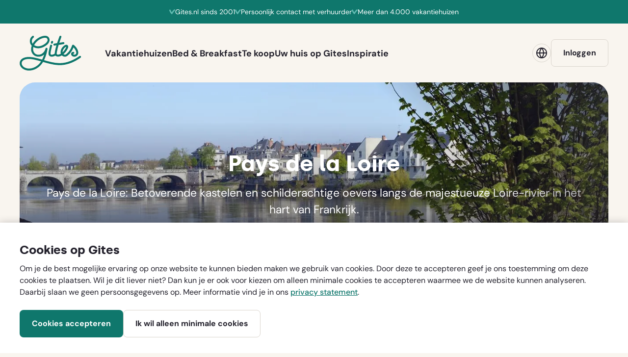

--- FILE ---
content_type: text/html; charset=utf-8
request_url: https://www.gites.com/nl/vakantie/vakantiehuizen-in-pays-de-la-loire
body_size: 24852
content:


<!DOCTYPE html>
<html lang=nl>
  <head>
    <!-- Google Tag Manager -->
    <script>(function (w, d, s, l, i) {
        w[l] = w[l] || [];
         function gtag(){w[l].push(arguments);}
         gtag('consent', 'default', {
           'ad_storage': 'denied',
           'ad_user_data': 'denied',
           'ad_personalization': 'denied',
           'analytics_storage': 'denied',
           'functionality_storage': 'denied',
           'personalization_storage': 'denied',
           'security_storage': 'denied'
         });

        w[l].push({
          'gtm.start':
            new Date().getTime(), event: 'gtm.js'
        }); var f = d.getElementsByTagName(s)[0],
          j = d.createElement(s), dl = l != 'dataLayer' ? '&l=' + l : ''; j.async = true; j.src =
            'https://www.googletagmanager.com/gtm.js?id=' + i + dl; f.parentNode.insertBefore(j, f);
      })(window, document, 'script', 'dataLayer', 'GTM-TGWCPLLG');</script>
    <!-- End Google Tag Manager -->

    <meta charset="utf-8">
    <meta name="viewport" content="width=device-width, initial-scale=1.0, viewport-fit=cover">
    <meta http-equiv="X-UA-Compatible" content="IE=edge">

    <!--
      Developed by Hoppinger BV 2022
      http://www.hoppinger.com
    -->

    <script>
      window.dataLayer = window.dataLayer || [];
      window.dataLayer.push({
        originalLocation:
          document.location.protocol + '//' + document.location.hostname + document.location.pathname + document.location.search
      });
    </script>

    <!-- Anti-flicker snippet (recommended) -->




            <meta property="focuskw" name="focuskw" content="Vakantiehuizen in Pays de la Loire">
            <meta property="linkdex" name="linkdex" content="56">
            <link rel="canonical" href="https://www.gites.com/nl/vakantie/vakantiehuizen-in-pays-de-la-loire">
      <title>Vakantiehuizen in Pays de la Loire | Ontdek West-Frankrijk | Gites</title>
      <meta property="title" name="title" content="Vakantiehuizen in Pays de la Loire | Ontdek West-Frankrijk | Gites">
      <meta property="description" name="description" content="Boek een vakantiehuis in Pays de la Loire en ontdek de prachtige kust, historische steden en rustige natuur van deze regio in West-Frankrijk.">
      <meta property="og:url">
      <meta property="og:type" content="website">
      <meta property="og:title" content="Echt even helemaal thuis in Frankrijk! | Gites">
      <meta property="og:description" content="Boek nu een Gite in Pays de la Loire en betaal veilig en gemakkelijk met de Gites garantie. Ruim 150.000 vakantiegangers gingen je voor!">
      <meta property="og:image" content="https://gites-production-wr-wp.s3.eu-central-1.amazonaws.com/uploads/2023/10/loire_kl-1024x972.jpg">
      <meta property="twitter:card" name="twitter:card" content="summary">
      <meta property="twitter:url" name="twitter:url">
      <meta property="twitter:domain" name="twitter:domain" content="gites.nl">
      <meta property="twitter:title" name="twitter:title" content="Echt even helemaal thuis in Frankrijk! | Gites">
      <meta property="twitter:description" name="twitter:description" content="Boek nu een Gite in Pays de la Loire en betaal veilig en gemakkelijk met de Gites garantie. Ruim 150.000 vakantiegangers gingen je voor!">
      <meta property="twitter:image" name="twitter:image" content="https://gites-production-wr-wp.s3.eu-central-1.amazonaws.com/uploads/2023/10/loire_kl-1024x972.jpg">
      <meta name="facebook-domain-verification" content="hikrkjyzfjj3moousdcxgjkqtjd0b4">


    <script>
      var sitename = "Gites"
      var lang = "nl"
      var isSSR = false;
      var useSSR = true;
    </script>

  <script>
    var wp = {"url":"https://gites-wr-wp-refresh-internal.productie.hoppinger.com/nl","api":"https://gites-wr-wp-refresh-internal.productie.hoppinger.com/nl/wp-json","language":"nl","is_user_logged_in":false,"nonce":"1234567890","store":{}};
  </script>
      <link rel="preconnect" href="https://gites-production-wr-wp.s3.eu-central-1.amazonaws.com" />
      <link rel="preconnect" href="https://gites.s3.amazonaws.com" />
      <link rel="preload" as="font" type="font/woff2" href="/dist/main/assets/Styling/custom-theme/fonts/dm-sans/400.woff2" crossorigin />
      <link rel="preload" as="font" type="font/woff2" href="/dist/main/assets/Styling/custom-theme/fonts/dm-sans/700.woff2" crossorigin />
      <link rel="preload" as="font" type="font/woff2" href="/dist/main/assets/Styling/custom-theme/fonts/silka/silka-bold.woff2" crossorigin />

  <link href="/dist/main/9db5fec86f94061378cb2cf7cd7a24bc3e19586cb6a562b3b4a5d845fdc500c7.e63c6031180d984ca2a0.min.css" rel="stylesheet">
  <link href="/dist/main/spa.b748ebd4538bf6ceff47.min.css" rel="stylesheet">

    <!-- Favicons -->
    <link rel="apple-touch-icon" sizes="180x180" href="/apple-touch-icon.png">
    <link rel="mask-icon" href="/safari-pinned-tab.svg" color="#054e46">
    <link rel="icon" type="image/svg+xml" href="/favicon.svg">
    <meta name="apple-mobile-web-app-title" content="Gites">
    <meta name="application-name" content="Gites">
    <meta name="msapplication-TileColor" content="#f9f5ef">
    <meta name="theme-color" content="#f9f5ef">
    <link rel="manifest" href="/site.webmanifest" crossorigin="use-credentials">
  </head>

  <body>
    <!-- Google Tag Manager (noscript) -->
    <noscript><iframe src="https://www.googletagmanager.com/ns.html?id='GTM-TGWCPLLG'"
    height="0" width="0" style="display:none;visibility:hidden"></iframe></noscript>
    <!-- End Google Tag Manager (noscript) -->
    <input name="authenticity_token" type="hidden" value="CfDJ8FfR8ibMSeVAgqNuzHFxDla6Srk3DR19RLv2HLBog_w19iQUg-i7ZkmZkVXoNKAK04YwywMGf62R2_Id7lecnN0hgZ1je1kdGD4gIkZ-Glhh1NAvYneeNn2Msonv8IjTK79I8ayBbRNOkTEhoK5oagQ" />

<div aria-hidden="true" class="sr-text" style="font-family: 'DM Sans'; font-weight: 400;">&nbsp;</div>
<div aria-hidden="true" class="sr-text" style="font-family: 'DM Sans'; font-weight: 700;">&nbsp;</div>
<div aria-hidden="true" class="sr-text" style="font-family: 'Silka'; font-weight: 700;">&nbsp;</div>

    

<script src="https://www.google.com/recaptcha/api.js?render=explicit" async defer></script>

    <div class="root" id="rootSSR">
      <div>
        <a href="#a11y-main" class="sr-text">Ga direct naar de content</a><a href="#a11y-booking-form" class="sr-text">Ga direct naar het boekingsformulier</a><a href="#a11y-footer" class="sr-text">Ga direct naar de footer</a><header class="siteheader sh sh--logged-out sh--default "><div class="sh__inner ls-container ls-gutter"><div class="sh__layout"><a id="a11y-logo" href="/nl/" title="Ga naar gites.com" class="sh__logo"><span class="sr-text">Ga naar gites.com</span><svg class="sh__logo-image" aria-hidden="true"><use xlink:href="#icon--logo-gites"></use></svg></a><nav class="sh__nav nav--header" id="a11y-nav-main" aria-hidden="true" aria-label="Primair"><div class="nav__inner"><ul class="nav__list"><li class="nav__item nav__item--default"><a href="/nl/vakantiehuizen" class=" nav__link"><span class="nav__link-label">Vakantiehuizen</span></a></li><li class="nav__item nav__item--default"><a href="/nl/bed-and-breakfasts" class=" nav__link"><span class="nav__link-label">Bed &amp; Breakfast</span></a></li><li class="nav__item nav__item--default"><a href="/nl/tekoop" class=" nav__link"><span class="nav__link-label">Te koop</span></a></li><li class="nav__item nav__item--default"><a href="/nl/adverteren" class=" nav__link"><span class="nav__link-label">Uw huis op Gites</span></a></li><li class="nav__item nav__item--default"><a href="/nl/vakantie-inspiratie" class=" nav__link"><span class="nav__link-label">Inspiratie</span></a></li><li class="nav__item nav__item--language-switch"><button id="shLanguageSwitchMobileNav" class="button button--ghost button--m button--iconed button--block" title="" type="button"><svg class="button__icon" width="24" height="24" aria-hidden="true"><use xlink:href="#icon--globe"></use></svg><span class="button__label">Taal</span></button></li><li class="nav__item nav__item--login"><a id="shLoginMobileNav" class="button button--ghost button--m button--block " target="_self" href="/nl/auth/login"><span class="button__label">Inloggen</span></a></li></ul></div></nav><div class="sh__actions sh__actions--spacious"><div class="sh__action sh__action--login"><a id="shLoginToolbar" class="button button--ghost button--m sh__login " target="_self" href="/nl/auth/login"><span class="button__label">Inloggen</span></a></div><div class="sh__action sh__action--hamburger"><button class="sh__toggler" aria-controls="a11y-nav-main" aria-expanded="false"><svg class="sh__icon" width="16" height="16" aria-hidden="true"><use xlink:href="#icon--hamburger"></use></svg><span class="sh__toggler-label sh__label sr-text">Open menu</span></button></div></div></div></div><ul class="sh__usps ls-gutter"><li class="sh__usp"><svg class="" width="12" height="12" aria-hidden="true"><use xlink:href="#icon--check"></use></svg><span>Gites.nl sinds 2001</span></li><li class="sh__usp"><svg class="" width="12" height="12" aria-hidden="true"><use xlink:href="#icon--check"></use></svg><span>Persoonlijk contact met verhuurder</span></li><li class="sh__usp"><svg class="" width="12" height="12" aria-hidden="true"><use xlink:href="#icon--check"></use></svg><span>Meer dan 4.000 vakantiehuizen</span></li></ul></header><main id="a11y-main" class="main main--wp main--area"><article class="page"><header class="pageheader ph ph--large ph--image ph--form"><div class="ph__inner"><div class="ph__content"><div class="ph__text"><h1 class="ph__title title--xl">Pays de la Loire</h1><p class="ph__intro text--xl">Pays de la Loire: Betoverende kastelen en schilderachtige oevers langs de majestueuze Loire-rivier in het hart van Frankrijk.</p></div></div><div class="ph__map"><img loading="lazy" alt="" width="80" height="80" src="data:image/svg+xml;utf8, <svg xmlns='http://www.w3.org/2000/svg' width='80' height='80' viewBox='0 0 80 80'><rect width='80' height='80' x='0' y='0' fill='none'/> </svg>" class="ph__map-image"></div><div class="ph__visual"><picture><source type="image/webp" srcset="https://gites-production-wr-wp.s3.eu-central-1.amazonaws.com/uploads/2023/11/maine-et-loire-664x320.jpg.webp 664w, https://gites-production-wr-wp.s3.eu-central-1.amazonaws.com/uploads/2023/11/maine-et-loire-1328x640.jpg.webp 1328w" sizes="(min-width: 48rem) 83rem, 100vw"><img loading="eager" fetchpriority="high" alt="" width="1328" height="640" src="https://gites-production-wr-wp.s3.eu-central-1.amazonaws.com/uploads/2023/11/maine-et-loire-1328x640.jpg" class="ph__image"></picture></div></div><div id="a11y-booking-form" class="ph__form"><div class="ph__form-inner"><section class="form--search search--horizontal"><div class="form__row"><div class="form__cell form__cell--field"><div class="fs__group fs__group--datepicker fs__group--date-placeholder fs__group--l fs__group--no-spacing"><div class=""><div class="DateRangePicker DateRangePicker_1"><div><div class="DateRangePickerInput DateRangePickerInput_1 DateRangePickerInput__withBorder DateRangePickerInput__withBorder_2 DateRangePickerInput__showClearDates DateRangePickerInput__showClearDates_3"><button class="DateRangePickerInput_calendarIcon DateRangePickerInput_calendarIcon_1" type="button" aria-label="Interact with the calendar and add the check-in date for your trip."><svg class="" width="24" height="24" aria-hidden="true"><use xlink:href="#icon--calendar"></use></svg></button><div class="DateInput DateInput_1"><input class="DateInput_input DateInput_input_1" aria-label="Wanneer wil je gaan?" type="text" id="searchFormStartDate" name="searchFormStartDate" placeholder="Wanneer wil je gaan?" autocomplete="off" aria-describedby="DateInput__screen-reader-message-searchFormStartDate" value=""><p class="DateInput_screenReaderMessage DateInput_screenReaderMessage_1" id="DateInput__screen-reader-message-searchFormStartDate">Press the down arrow key to interact with the calendar and
  select a date. Press the question mark key to get the keyboard shortcuts for changing dates.</p></div><div class="DateRangePickerInput_arrow DateRangePickerInput_arrow_1" aria-hidden="true" role="presentation"><svg class="" width="16" height="16" aria-hidden="true"><use xlink:href="#icon--arrow-right"></use></svg></div><div class="DateInput DateInput_1"><input class="DateInput_input DateInput_input_1" aria-label="Tot" type="text" id="searchFormEndDate" name="searchFormEndDate" placeholder="Tot" autocomplete="off" aria-describedby="DateInput__screen-reader-message-searchFormEndDate" value=""><p class="DateInput_screenReaderMessage DateInput_screenReaderMessage_1" id="DateInput__screen-reader-message-searchFormEndDate">Press the down arrow key to interact with the calendar and
  select a date. Press the question mark key to get the keyboard shortcuts for changing dates.</p></div><button type="button" aria-label="Clear Dates" class="DateRangePickerInput_clearDates DateRangePickerInput_clearDates_1 DateRangePickerInput_clearDates__hide DateRangePickerInput_clearDates__hide_2"><svg class="" width="12" height="12" aria-hidden="true"><use xlink:href="#icon--cross"></use></svg></button></div></div></div></div></div></div><div class="form__cell form__cell--field"><div class="fs__group fs__group--no-spacing fs__group--l fs__group--select fs__group--people"><label class="sr-text form-label" for="searchFormPeople">Met hoeveel personen?</label><div class=" react-select css-b62m3t-container" id="searchFormPeople"><span id="react-select-2-live-region" class="css-7pg0cj-a11yText"></span><span aria-live="polite" aria-atomic="false" aria-relevant="additions text" class="css-7pg0cj-a11yText"></span><div class=" react-select__control css-cp01gg-control"><svg class="react-select__icon" width="24" height="24" aria-hidden="true"><use xlink:href="#icon--persons"></use></svg><div class="react-select__value-container react-select__value-container--has-value css-14oxtc6"><div class="react-select__single-value css-w54w9q-singleValue">Met hoeveel personen?</div><input id="react-select-2-input" tabindex="0" inputmode="none" aria-autocomplete="list" aria-expanded="false" aria-haspopup="true" aria-invalid="false" role="combobox" aria-readonly="true" class="css-1hac4vs-dummyInput" value=""></div><div class="react-select__indicators css-1wy0on6"><div class="react-select__indicator react-select__dropdown-indicator css-g56vrd-indicatorContainer" aria-hidden="true"><svg class="" width="14" height="14" aria-hidden="true"><use xlink:href="#icon--chevron-down"></use></svg></div></div></div></div></div></div><div class="form__cell form__cell--button"><div class="fs__group fs__group--submit fs__group--no-spacing"><a id="searchFromLinkSubmit" class="button button--secondary button--m button--arrowed  " target="_self" href="/nl/vakantiehuizen/paysdelaloire"><span class="button__label">Vind mijn vakantiehuis</span><svg class="button__icon button__arrow" width="16" height="16" aria-hidden="true"><use xlink:href="#icon--arrow-right"></use></svg></a></div></div></div></section></div></div></header><div class="page__content "><section class="block block--text ls-spacing"><div class="block__inner ls-container--xs ls-gutter--l"><header class="block__header"><h2 id="pays-de-la-loire" class="block__title title--m">Pays de la Loire</h2></header><div class="block__content"><div class="block__text text--styled">
<p>In de regio Pays de la Loire mondt de langste rivier van Frankrijk via de departementen Maine-et-Loire en Loire-Atlantique in de Atlantische Oceaan uit. Door het stroomgebied loopt de fietsroute La Loire à Vélo langs wijngaarden, het grootste kloostercomplex van Europa in Fontevraud en de kastelen van Saumur, Montsoreau en het Château des Ducs de Bretagne in Nantes. Heerlijk wandelen, fietsen en varen kun je ook in de riviergebieden van de Erdre, Mayenne, Maine en Sarthe, de waterrijke natuurgebieden Brière, Müllembourg, Normandie-Maine, Loire-Anjou-Touraine en de zoutpannen bij Guérande.</p>
</div></div></div></section><section class="block block--text ls-spacing"><div class="block__inner ls-container--xs ls-gutter--l"><header class="block__header"><h2 id="omgeving" class="block__title title--m">Omgeving</h2></header><div class="block__content"><div class="block__text text--styled">
<h3></h3>

<p>De kustlijn van 450 kilometer, het schiereiland Noirmoutier en het eiland Ile d’Yeu bieden brede zandstranden en gezellige vissersplaatsen zoals Pornic, Saint-Nazaire, Les Sables-d’Olonne, Pornichet, Saint-Gilles-Croix-de-Vie en Le Croisic. Geniet er van de vele lekkernijen uit zee zoals sardines en oesters. Uit het binnenland komen vleesspecialiteiten zoals Rillettes du Mans au Rillaud en Cul de veau à l’Angevine, geserveerd met veldsla, de aardappel Bonnotte en de boontjes Mogettes. Geniet ook van het zoete brood brioche, de koekjes petit beurres en petits sablés, en de kazen Curé nantais en Crémet. Met daarbij dranken zoals Muscadet, Cointreau, en wijnen uit Anjou, Touraine, Saumur en de Vendée.</p>

<p>In het binnenland herinneren veel kastelen en abdijen aan de rijke historie, bijvoorbeeld in Laval, Chateaubriant, Talmont-Saint-Hilaire, Nieul, Luçon en Grammont. Overdag badend in het kenmerkende zachte licht, ’s avonds sfeervol verlicht tijdens voorstellingen. Bekijk daarnaast de mooie dorpen Sainte-Suzanne, Vouvant en Fontenay-le-Comte, en de molens bij onder meer Pouzauges, Les Alouettes en Les Herbiers. Hier staat de geschiedenis ook centraal in het themapark Puy du Fou. Verder is de regio rijk aan evenementen met onder meer de autorace in Le Mans, het internationale paardenconcours in Saumur, het internationaal filmfestival in La Roche-sur-Yon en de wielerwedstrijd Grote Prijs van Cholet.</p>
</div></div></div></section><section class="block block--list block--linklist ls-spacing"><div class="block__inner ls-container--xs ls-gutter--l"><header class="block__header"><h2 id="departementen" class="block__title title--m">Departementen</h2></header><div class="block__content"><ul class="list"><li class="list__item"><a id="" class="list__link" target="_self" href="/nl/vakantie/vakantiehuizen-in-de-vendee"><svg class="list__icon" width="16" height="16" aria-hidden="true"><use xlink:href="#icon--external"></use></svg><div class="list__inner"><p class="list__title text--l">Lees meer over de Vendée</p></div></a></li><li class="list__item"><a id="" class="list__link" target="_self" href="/nl/vakantiehuizen/sarthe"><svg class="list__icon" width="16" height="16" aria-hidden="true"><use xlink:href="#icon--external"></use></svg><div class="list__inner"><p class="list__title text--l">Bekijk vakantiehuizen in de Sarthe</p></div></a></li><li class="list__item"><a id="" class="list__link" target="_self" href="/nl/vakantiehuizen/mayenne"><svg class="list__icon" width="16" height="16" aria-hidden="true"><use xlink:href="#icon--external"></use></svg><div class="list__inner"><p class="list__title text--l">Bekijk vakantiehuizen in de Mayenne</p></div></a></li><li class="list__item"><a id="" class="list__link" target="_self" href="/nl/vakantiehuizen/maine-et-loire"><svg class="list__icon" width="16" height="16" aria-hidden="true"><use xlink:href="#icon--external"></use></svg><div class="list__inner"><p class="list__title text--l">Bekijk vakantiehuizen in de Maine et Loire</p></div></a></li></ul></div></div></section><section class="block block--carousel carousel--fw ls-spacing"><div class="block__inner"><header class="block__header"><div class="block__header-inner"><h2 class="block__title title--m">Vakantiehuizen in Pays de la Loire</h2></div><div class="block__arrows"><button class="block__arrow block__arrow--prev swiper-button-disabled" title="Scroll naar links" disabled="" tabindex="-1" aria-label="undefined" aria-controls="swiper-wrapper-46a899a558654847" aria-disabled="true"><span class="sr-text">Scroll naar links</span><svg class="" width="10" height="10" aria-hidden="true"><use xlink:href="#icon--chevron-left"></use></svg></button><button class="block__arrow block__arrow--next" title="Scroll naar rechts" tabindex="0" aria-label="undefined" aria-controls="swiper-wrapper-46a899a558654847" aria-disabled="false"><span class="sr-text">Scroll naar rechts</span><svg class="" width="10" height="10" aria-hidden="true"><use xlink:href="#icon--chevron-right"></use></svg></button></div></header><div class="block__content"><div class="swiper swiper-initialized swiper-horizontal block__slider block__slider--adverts"><div class="swiper-wrapper" id="swiper-wrapper-46a899a558654847" aria-live="polite"><div class="swiper-slide swiper-slide-active" role="group" aria-label="1 / 20"><div class="teaser--grid teaser--advert-square "><article class="teaser__inner"><a href="/nl/vakantiehuizen/paysdelaloire/vendee/challans/gite-du-chateau-10139?" class="teaser__wrapper teaser__link"><div class="teaser__visual fit-object"></div><div class="teaser__text"><header class="teaser__header"><ul class="teaser__meta text--s list--inline-dotted"><li class="list__item"><span>Prijs v.a. </span><b>€ 750</b></li><li class="list__item">4 personen</li></ul><div class="teaser__text-inner"><h3 class="teaser__title">Gite du Chateau</h3><p class="teaser__location" lang="fr"><svg class="" width="12" height="12" aria-hidden="true"><use xlink:href="#icon--maps"></use></svg><span>Challans</span></p></div></header></div></a></article></div></div><div class="swiper-slide swiper-slide-next" role="group" aria-label="2 / 20"><div class="teaser--grid teaser--advert-square "><article class="teaser__inner"><a href="/nl/vakantiehuizen/paysdelaloire/maine-et-loire/allonnes/la-laverie-16443?" class="teaser__wrapper teaser__link"><div class="teaser__visual fit-object"></div><div class="teaser__text"><header class="teaser__header"><ul class="teaser__meta text--s list--inline-dotted"><li class="list__item"><span>Prijs v.a. </span><b>€ 650</b></li><li class="list__item">6 personen</li></ul><div class="teaser__text-inner"><h3 class="teaser__title">La Laverie</h3><p class="teaser__location" lang="fr"><svg class="" width="12" height="12" aria-hidden="true"><use xlink:href="#icon--maps"></use></svg><span>Allonnes</span></p></div></header></div></a></article></div></div><div class="swiper-slide" role="group" aria-label="3 / 20"><div class="teaser--grid teaser--advert-square "><article class="teaser__inner"><a href="/nl/vakantiehuizen/paysdelaloire/sarthe/flee/la-patrie-flee-16863?" class="teaser__wrapper teaser__link"><div class="teaser__visual fit-object"></div><div class="teaser__text"><header class="teaser__header"><ul class="teaser__meta text--s list--inline-dotted"><li class="list__item"><span>Prijs v.a. </span><b>€ 560</b></li><li class="list__item">4 personen</li></ul><div class="teaser__text-inner"><h3 class="teaser__title">La Patrie Flée</h3><p class="teaser__location" lang="fr"><svg class="" width="12" height="12" aria-hidden="true"><use xlink:href="#icon--maps"></use></svg><span>Flée</span></p></div></header></div></a></article></div></div><div class="swiper-slide" role="group" aria-label="4 / 20"><div class="teaser--grid teaser--advert-square "><article class="teaser__inner"><a href="/nl/vakantiehuizen/paysdelaloire/maine-et-loire/valanjou/la-maison-du-jardin-19377?" class="teaser__wrapper teaser__link"><div class="teaser__visual fit-object"></div><div class="teaser__text"><header class="teaser__header"><ul class="teaser__meta text--s list--inline-dotted"><li class="list__item"><span>Prijs v.a. </span><b>€ 500</b></li><li class="list__item">2 personen</li></ul><div class="teaser__text-inner"><h3 class="teaser__title">La Maison du Jardin</h3><p class="teaser__location" lang="fr"><svg class="" width="12" height="12" aria-hidden="true"><use xlink:href="#icon--maps"></use></svg><span>Valanjou</span></p></div></header></div></a></article></div></div><div class="swiper-slide" role="group" aria-label="5 / 20"><div class="teaser--grid teaser--advert-square "><article class="teaser__inner"><a href="/nl/vakantiehuizen/paysdelaloire/maine-et-loire/blaison-saint-sulpice/manoir-de-jouralem-17937?" class="teaser__wrapper teaser__link"><div class="teaser__visual fit-object"></div><div class="teaser__text"><header class="teaser__header"><ul class="teaser__meta text--s list--inline-dotted"><li class="list__item"><span>Prijs v.a. </span><b>€ 4.850</b></li><li class="list__item">8 personen</li></ul><div class="teaser__text-inner"><h3 class="teaser__title">Manoir de Jouralem</h3><p class="teaser__location" lang="fr"><svg class="" width="12" height="12" aria-hidden="true"><use xlink:href="#icon--maps"></use></svg><span>Blaison-Saint-Sulpice</span></p></div></header></div></a></article></div></div><div class="swiper-slide" role="group" aria-label="6 / 20"><div class="teaser--grid teaser--advert-square "><article class="teaser__inner"><a href="/nl/vakantiehuizen/paysdelaloire/vendee/poiroux/villa-rikato-21318?" class="teaser__wrapper teaser__link"><div class="teaser__visual fit-object"></div><div class="teaser__text"><header class="teaser__header"><ul class="teaser__meta text--s list--inline-dotted"><li class="list__item"><span>Prijs v.a. </span><b>€ 427</b></li><li class="list__item">2 personen</li></ul><div class="teaser__text-inner"><h3 class="teaser__title">Villa Rikato</h3><p class="teaser__location" lang="fr"><svg class="" width="12" height="12" aria-hidden="true"><use xlink:href="#icon--maps"></use></svg><span>Poiroux</span></p></div></header></div></a></article></div></div><div class="swiper-slide" role="group" aria-label="7 / 20"><div class="teaser--grid teaser--advert-square "><article class="teaser__inner"><a href="/nl/vakantiehuizen/paysdelaloire/sarthe/savigne-sous-le-lude/gite-pic-epeiche-14767?" class="teaser__wrapper teaser__link"><div class="teaser__visual fit-object"></div><div class="teaser__text"><header class="teaser__header"><ul class="teaser__meta text--s list--inline-dotted"><li class="list__item"><span>Prijs v.a. </span><b>€ 735</b></li><li class="list__item">5 personen</li></ul><div class="teaser__text-inner"><h3 class="teaser__title">Gîte Pic Epeiche</h3><p class="teaser__location" lang="fr"><svg class="" width="12" height="12" aria-hidden="true"><use xlink:href="#icon--maps"></use></svg><span>Savigné-sous-le-Lude</span></p></div></header></div></a></article></div></div><div class="swiper-slide" role="group" aria-label="8 / 20"><div class="teaser--grid teaser--advert-square "><article class="teaser__inner"><a href="/nl/vakantiehuizen/paysdelaloire/vendee/sallertaine/le-gite-mer-des-gites-du-gazeau-22604?" class="teaser__wrapper teaser__link"><div class="teaser__visual fit-object"></div><div class="teaser__text"><header class="teaser__header"><ul class="teaser__meta text--s list--inline-dotted"><li class="list__item"><span>Prijs v.a. </span><b>€ 735</b></li><li class="list__item">4 personen</li></ul><div class="teaser__text-inner"><h3 class="teaser__title">Le gîte Mer des gîtes du Gazeau</h3><p class="teaser__location" lang="fr"><svg class="" width="12" height="12" aria-hidden="true"><use xlink:href="#icon--maps"></use></svg><span>Sallertaine</span></p></div></header></div></a></article></div></div><div class="swiper-slide" role="group" aria-label="9 / 20"><div class="teaser--grid teaser--advert-square "><article class="teaser__inner"><a href="/nl/vakantiehuizen/paysdelaloire/mayenne/livre-la-touche/les-ravalieres-19664?" class="teaser__wrapper teaser__link"><div class="teaser__visual fit-object"></div><div class="teaser__text"><header class="teaser__header"><ul class="teaser__meta text--s list--inline-dotted"><li class="list__item"><span>Prijs v.a. </span><b>€ 693</b></li><li class="list__item">6 personen</li></ul><div class="teaser__text-inner"><h3 class="teaser__title">Les Ravalières</h3><p class="teaser__location" lang="fr"><svg class="" width="12" height="12" aria-hidden="true"><use xlink:href="#icon--maps"></use></svg><span>Livré-la-Touche</span></p></div></header></div></a></article></div></div><div class="swiper-slide" role="group" aria-label="10 / 20"><div class="teaser--grid teaser--advert-square "><article class="teaser__inner"><a href="/nl/vakantiehuizen/paysdelaloire/vendee/saint-hilaire-de-loulay/chateau-de-la-preuille-le-pressoir-18907?" class="teaser__wrapper teaser__link"><div class="teaser__visual fit-object"></div><div class="teaser__text"><header class="teaser__header"><ul class="teaser__meta text--s list--inline-dotted"><li class="list__item"><span>Prijs v.a. </span><b>€ 1.298</b></li><li class="list__item">6 personen</li></ul><div class="teaser__text-inner"><h3 class="teaser__title">Chateau de la Preuille, le Pressoir</h3><p class="teaser__location" lang="fr"><svg class="" width="12" height="12" aria-hidden="true"><use xlink:href="#icon--maps"></use></svg><span>Saint-Hilaire-de-Loulay</span></p></div></header></div></a></article></div></div><div class="swiper-slide" role="group" aria-label="11 / 20"><div class="teaser--grid teaser--advert-square "><article class="teaser__inner"><a href="/nl/vakantiehuizen/paysdelaloire/vendee/cezais/les-gites-de-la-croix-liaud-trois-gites-pour-1-----22927?" class="teaser__wrapper teaser__link"><div class="teaser__visual fit-object"></div><div class="teaser__text"><header class="teaser__header"><ul class="teaser__meta text--s list--inline-dotted"><li class="list__item"><span>Prijs v.a. </span><b>€ 1.981</b></li><li class="list__item">13 personen</li></ul><div class="teaser__text-inner"><h3 class="teaser__title">Les gites de La Croix Liaud - Trois gîtes pour 1 groupe</h3><p class="teaser__location" lang="fr"><svg class="" width="12" height="12" aria-hidden="true"><use xlink:href="#icon--maps"></use></svg><span>Cezais</span></p></div></header></div></a></article></div></div><div class="swiper-slide" role="group" aria-label="12 / 20"><div class="teaser--grid teaser--advert-square "><article class="teaser__inner"><a href="/nl/vakantiehuizen/paysdelaloire/maine-et-loire/fontaine-guerin/le-muguet-11810?" class="teaser__wrapper teaser__link"><div class="teaser__visual fit-object"></div><div class="teaser__text"><header class="teaser__header"><ul class="teaser__meta text--s list--inline-dotted"><li class="list__item"><span>Prijs v.a. </span><b>€ 795</b></li><li class="list__item">4 personen</li></ul><div class="teaser__text-inner"><h3 class="teaser__title">Le Muguet</h3><p class="teaser__location" lang="fr"><svg class="" width="12" height="12" aria-hidden="true"><use xlink:href="#icon--maps"></use></svg><span>Fontaine-Guérin</span></p></div></header></div></a></article></div></div><div class="swiper-slide" role="group" aria-label="13 / 20"><div class="teaser--grid teaser--advert-square "><article class="teaser__inner"><a href="/nl/vakantiehuizen/paysdelaloire/vendee/la-reorthe/petit-boreas-15454?" class="teaser__wrapper teaser__link"><div class="teaser__visual fit-object"></div><div class="teaser__text"><header class="teaser__header"><ul class="teaser__meta text--s list--inline-dotted"><li class="list__item"><span>Prijs v.a. </span><b>€ 500</b></li><li class="list__item">5 personen</li></ul><div class="teaser__text-inner"><h3 class="teaser__title">Petit Boreas</h3><p class="teaser__location" lang="fr"><svg class="" width="12" height="12" aria-hidden="true"><use xlink:href="#icon--maps"></use></svg><span>La Réorthe</span></p></div></header></div></a></article></div></div><div class="swiper-slide" role="group" aria-label="14 / 20"><div class="teaser--grid teaser--advert-square "><article class="teaser__inner"><a href="/nl/vakantiehuizen/paysdelaloire/vendee/longeville-sur-mer/beau-rivage-22184?" class="teaser__wrapper teaser__link"><div class="teaser__visual fit-object"></div><div class="teaser__text"><header class="teaser__header"><ul class="teaser__meta text--s list--inline-dotted"><li class="list__item"><span>Prijs v.a. </span><b>€ 4.484</b></li><li class="list__item">15 personen</li></ul><div class="teaser__text-inner"><h3 class="teaser__title">Beau Rivage </h3><p class="teaser__location" lang="fr"><svg class="" width="12" height="12" aria-hidden="true"><use xlink:href="#icon--maps"></use></svg><span>Longeville-sur-Mer</span></p></div></header></div></a></article></div></div><div class="swiper-slide" role="group" aria-label="15 / 20"><div class="teaser--grid teaser--advert-square "><article class="teaser__inner"><a href="/nl/vakantiehuizen/paysdelaloire/maine-et-loire/chaze-henry/les-landes-14553?" class="teaser__wrapper teaser__link"><div class="teaser__visual fit-object"></div><div class="teaser__text"><header class="teaser__header"><ul class="teaser__meta text--s list--inline-dotted"><li class="list__item"><span>Prijs v.a. </span><b>€ 1.850</b></li><li class="list__item">12 personen</li></ul><div class="teaser__text-inner"><h3 class="teaser__title">Les Landes</h3><p class="teaser__location" lang="fr"><svg class="" width="12" height="12" aria-hidden="true"><use xlink:href="#icon--maps"></use></svg><span>Chazé-Henry</span></p></div></header></div></a></article></div></div><div class="swiper-slide" role="group" aria-label="16 / 20"><div class="teaser--grid teaser--advert-square "><article class="teaser__inner"><a href="/nl/vakantiehuizen/paysdelaloire/vendee/saint-laurent-de-la-salle/logis-la-tour-18140?" class="teaser__wrapper teaser__link"><div class="teaser__visual fit-object"></div><div class="teaser__text"><header class="teaser__header"><ul class="teaser__meta text--s list--inline-dotted"><li class="list__item"><span>Prijs v.a. </span><b>€ 850</b></li><li class="list__item">7 personen</li></ul><div class="teaser__text-inner"><h3 class="teaser__title">Logis La Tour</h3><p class="teaser__location" lang="fr"><svg class="" width="12" height="12" aria-hidden="true"><use xlink:href="#icon--maps"></use></svg><span>Saint-Laurent-de-la-Salle</span></p></div></header></div></a></article></div></div><div class="swiper-slide" role="group" aria-label="17 / 20"><div class="teaser--grid teaser--advert-square "><article class="teaser__inner"><a href="/nl/vakantiehuizen/paysdelaloire/vendee/pouille/number-34-21494?" class="teaser__wrapper teaser__link"><div class="teaser__visual fit-object"></div><div class="teaser__text"><header class="teaser__header"><ul class="teaser__meta text--s list--inline-dotted"><li class="list__item"><span>Prijs v.a. </span><b>€ 2.485</b></li><li class="list__item">15 personen</li></ul><div class="teaser__text-inner"><h3 class="teaser__title">Number 34</h3><p class="teaser__location" lang="fr"><svg class="" width="12" height="12" aria-hidden="true"><use xlink:href="#icon--maps"></use></svg><span>Pouillé</span></p></div></header></div></a></article></div></div><div class="swiper-slide" role="group" aria-label="18 / 20"><div class="teaser--grid teaser--advert-square "><article class="teaser__inner"><a href="/nl/vakantiehuizen/paysdelaloire/maine-et-loire/concourson-sur-layon/chenin-16877?" class="teaser__wrapper teaser__link"><div class="teaser__visual fit-object"></div><div class="teaser__text"><header class="teaser__header"><ul class="teaser__meta text--s list--inline-dotted"><li class="list__item"><span>Prijs v.a. </span><b>€ 1.105</b></li><li class="list__item">4 personen</li></ul><div class="teaser__text-inner"><h3 class="teaser__title">Chenin</h3><p class="teaser__location" lang="fr"><svg class="" width="12" height="12" aria-hidden="true"><use xlink:href="#icon--maps"></use></svg><span>Concourson-sur-Layon</span></p></div></header></div></a></article></div></div><div class="swiper-slide" role="group" aria-label="19 / 20"><div class="teaser--grid teaser--advert-square "><article class="teaser__inner"><a href="/nl/vakantiehuizen/paysdelaloire/vendee/longeville-sur-mer/landhaus-schoner-schalk-18037?" class="teaser__wrapper teaser__link"><div class="teaser__visual fit-object"></div><div class="teaser__text"><header class="teaser__header"><ul class="teaser__meta text--s list--inline-dotted"><li class="list__item"><span>Prijs v.a. </span><b>€ 1.470</b></li><li class="list__item">4 personen</li></ul><div class="teaser__text-inner"><h3 class="teaser__title">Landhaus Schöner-Schalk</h3><p class="teaser__location" lang="fr"><svg class="" width="12" height="12" aria-hidden="true"><use xlink:href="#icon--maps"></use></svg><span>Longeville-sur-Mer</span></p></div></header></div></a></article></div></div><div class="swiper-slide" role="group" aria-label="20 / 20"><div class="teaser--grid teaser--advert-square "><article class="teaser__inner"><a href="/nl/vakantiehuizen/paysdelaloire/vendee/saint-hilaire-la-foret/la-mesange-19215?" class="teaser__wrapper teaser__link"><div class="teaser__visual fit-object"></div><div class="teaser__text"><header class="teaser__header"><ul class="teaser__meta text--s list--inline-dotted"><li class="list__item"><span>Prijs v.a. </span><b>€ 499</b></li><li class="list__item">5 personen</li></ul><div class="teaser__text-inner"><h3 class="teaser__title">La Mésange </h3><p class="teaser__location" lang="fr"><svg class="" width="12" height="12" aria-hidden="true"><use xlink:href="#icon--maps"></use></svg><span>Saint-Hilaire-la-Forêt</span></p></div></header></div></a></article></div></div></div><span class="swiper-notification" aria-live="assertive" aria-atomic="true"></span></div></div><footer class="block__footer block__footer--twin"><a id="allAreas" class="button button--secondary button--m button--arrowed block__action " target="_self" href="/nl/vakantiehuizen/paysdelaloire"><span class="button__label">Meer vakantiehuizen (91)</span><svg class="button__icon button__arrow" width="16" height="16" aria-hidden="true"><use xlink:href="#icon--arrow-right"></use></svg></a><a id="allAreas" class="button button--ghost button--m button--arrowed block__action " target="_self" href="/nl/bed-and-breakfasts/paysdelaloire"><span class="button__label">Of bekijk de Bed &amp; Breakfasts</span><svg class="button__icon button__arrow" width="16" height="16" aria-hidden="true"><use xlink:href="#icon--arrow-right"></use></svg></a></footer></div></section></div></article></main><footer id="a11y-footer" class="footer"><nav class="footer__inner ls-container ls-gutter" aria-label="Footer"><div class="footer__social nav--social"><p class="nav__title">Meer vakantie inspiratie? Volg ons op:</p><ul class="nav__list"><li class="nav__item"><a href="https://www.facebook.com/gites/" class="button--icon-only" title="Facebook"><span class="sr-text">Facebook</span><svg class="button__icon" width="20" height="20" aria-hidden="true"><use xlink:href="#icon--social-facebook"></use></svg></a></li><li class="nav__item"><a href="https://www.instagram.com/gites.nl/" class="button--icon-only" title="Instagram"><span class="sr-text">Instagram</span><svg class="button__icon" width="20" height="20" aria-hidden="true"><use xlink:href="#icon--social-instagram"></use></svg></a></li><li class="nav__item"><a href="https://nl.pinterest.com/gites_nl/" class="button--icon-only" title="Pinterest"><span class="sr-text">Pinterest</span><svg class="button__icon" width="20" height="20" aria-hidden="true"><use xlink:href="#icon--social-pinterest"></use></svg></a></li></ul></div><div class="footer__nav nav--footer"><div class="nav__col"><p class="nav__title title--xs">Populairste gebieden</p><ul class="nav__list"><li class="nav__item"><a class="nav__link" href="/nl/vakantiehuizen/normandie">Vakantiehuizen Normandië</a></li><li class="nav__item"><a class="nav__link" href="/nl/vakantiehuizen/bretagne">Vakantiehuizen Bretagne</a></li><li class="nav__item"><a class="nav__link" href="/nl/vakantiehuizen/bourgogne-france-comte">Vakantiehuizen Bourgogne</a></li><li class="nav__item"><a class="nav__link" href="/nl/vakantiehuizen/bourgogne-france-comte">Vakantiehuizen Franche-Comté</a></li></ul></div><div class="nav__col"><p class="nav__title title--xs">Bed &amp; Breakfasts</p><ul class="nav__list"><li class="nav__item"><a class="nav__link" href="https://www.gites.com/nl/bed-and-breakfasts">Alle Bed &amp; Breakfasts</a></li><li class="nav__item"><a class="nav__link" href="https://www.gites.com/nl/bed-and-breakfasts/met-zwembad">Bed &amp; Breakfasts met zwembad</a></li><li class="nav__item"><a class="nav__link" href="https://www.gites.com/nl/bed-and-breakfasts/wintersport">Bed &amp; Breakfasts voor skiërs</a></li></ul></div><div class="nav__col"><p class="nav__title title--xs">Kopen in Frankrijk</p><ul class="nav__list"><li class="nav__item"><a class="nav__link" href="https://www.gites.com/nl/tekoop">Alle koophuizen</a></li><li class="nav__item"><a class="nav__link" href="https://www.gites.com/nl/tekoop/met-zwembad">Koophuizen met zwembad</a></li><li class="nav__item"><a class="nav__link" href="https://www.gites.com/nl/tekoop/commerce">Commerciële objecten</a></li></ul></div><div class="nav__col"><p class="nav__title title--xs">Bijzondere vakantiehuizen</p><ul class="nav__list"><li class="nav__item"><a class="nav__link" href="https://www.gites.com/nl/vakantiehuizen/met-zwembad">Vakantiehuizen met zwembad</a></li><li class="nav__item"><a class="nav__link" href="https://www.gites.com/nl/vakantiehuizen/languedoc-roussillon/provence-alpes-cotedazur">Vakantiehuizen aan Middellandse zee</a></li><li class="nav__item"><a class="nav__link" href="https://www.gites.com/nl/vakantiehuizen/aan-strand">Vakantiehuizen aan het strand</a></li><li class="nav__item"><a class="nav__link" href="https://www.gites.com/nl/vakantiehuizen/watersport">Vakantiehuizen voor watersport</a></li></ul></div></div><div class="footer__nav nav--languages"><p class="nav__title title--xs">Talen</p><ul class="nav__list"><li class="nav__item"><a class="nav__link" href="/nl">Nederlands</a></li><li class="nav__item"><a class="nav__link" href="/en">English</a></li><li class="nav__item"><a class="nav__link" href="/fr">Français</a></li><li class="nav__item"><a class="nav__link" href="/de">Deutsch</a></li></ul></div><div class="nav--legal"><ul class="nav__list"><li class="nav__item">© 2026 Gites</li><li class="nav__item"><a class="nav__link" href="/nl/adverteren">Adverteren</a></li><li class="nav__item"><a class="nav__link" href="/nl/auth/register/sign_up">Registreren</a></li><li class="nav__item"><a class="nav__link" href="/nl/over_gites">Over Gites</a></li><li class="nav__item"><a href="/gitesgarantie" class="nav__link">Gitesgarantie</a></li><li class="nav__item"><a class="nav__link" href="/nl/disclaimer">Privacy</a></li><li class="nav__item"><a class="nav__link" href="/nl/algemene_voorwaarden">Algemene voorwaarden</a></li></ul></div></nav></footer>
      </div>
    </div>
    <div class="root" id="root" style="display: none;"></div>

<script>
  window["useSSR"] = true
</script>

    


  <script defer src="/dist/main/e8e36f2114383c181f03320a427a4b628b04488fea35dd90d934f24b146b522c.bundle.17900dc50eb16c314306.min.js"></script>
  <script defer src="/dist/main/3ac26568d65b9718395a84ffabd475e96ff6c4378339c500b22fa0f924e5314b.bundle.811a24b1790cb3a2b19a.min.js"></script>
  <script defer src="/dist/main/b9d7ce9e27a4043d01ad74a7a24c5864570c07146083295a215828b0071adcb9.bundle.003a869366df319f0c9c.min.js"></script>
  <script defer src="/dist/main/1ef387caf74677a5f4beb1ee726b7315a1236b4a340784f2a05c5fc1ca783fa4.bundle.103251c46af705f97619.min.js"></script>
  <script defer src="/dist/main/4409006327d23e121e82f1c8896a77e66f021eede38b9e8e7bd7c118aef4963a.bundle.59a67f375fb3fe8d14b3.min.js"></script>
  <script defer src="/dist/main/2b7a6489c27c8703b5e5ab5cfdcbd7b07e83854f159b354900fe0c24b2c5943f.bundle.81d43e74c2a6f8d644d4.min.js"></script>
  <script defer src="/dist/main/86a7762a3bc2e31bd338677e37e46d6ee89eb6d2ca49671cd96d79698894e562.bundle.620eac83946186672898.min.js"></script>
  <script defer src="/dist/main/4a4b8e4442fd44d3b41dc7bd73b1237250ad0fe19e315cd8c8c6edf200feafee.bundle.5a45f111134533ae5495.min.js"></script>
  <script defer src="/dist/main/96d9067c9c312cd6b37897355bf5d741bd0c9fbb902a22a4f4d1b0e7994bcce7.bundle.b1f01f52c2647021e613.min.js"></script>
  <script defer src="/dist/main/f59cd98e3407d397a5b030a48eb7680aa8c21a9d9c75e1de354a1b167ea976b6.bundle.739ad92ce7e02d383ada.min.js"></script>
  <script defer src="/dist/main/60e0bb29770340c7bcc07d6002e8a52b7ddca3b010bae6129b3cc121cfd50e63.bundle.c4462076816e80b642ca.min.js"></script>
  <script defer src="/dist/main/4c0e2cf21036c9cf4db70aed9064ba69a481ab0205560ac0571d1804484e4d59.bundle.ef83e5bbbbd30a222cd0.min.js"></script>
  <script defer src="/dist/main/2c446f8dd5fe7e5e4fd9ba98e0b3a20e5787140640d0064d7756c9791ecadc1b.bundle.264b8f7eabe3cb90f905.min.js"></script>
  <script defer src="/dist/main/2ca1bc0f08927dcf4624dacb36abfef257eb80df35c9c3512f5d47fec40cd59f.bundle.bc8207dc4d8fcc53fd3e.min.js"></script>
  <script defer src="/dist/main/25933ab322193d2fcc7b4c92bd7225ba7049b71feb236e9c7e6b96772ccc93b8.bundle.8dd3e42cb75edc30d6da.min.js"></script>
  <script defer src="/dist/main/da8fc1c8fd0b68c4eead00c1f15edd9e2d894f86c40cd0313a7c740bd8873da5.bundle.688aa57d64c38ab28394.min.js"></script>
  <script defer src="/dist/main/2d208f0c09ba1a2e6d6fd36b8e85d7452adf6cf7b53fff1b6966591872c46711.bundle.c370286e528d0b3d4d74.min.js"></script>
  <script defer src="/dist/main/f86cc20da9a374aeb2249407eb502da1b4f5113e8f793db72f27c3cc74aa04cd.bundle.b4b54f3db36184f0f47f.min.js"></script>
  <script defer src="/dist/main/4150b0f1d2fc9b5b841f8647a0e1b0f71a6558f3bd596c2c545fd6efc3d6aa83.bundle.85030b57dfd48b69da2c.min.js"></script>
  <script defer src="/dist/main/916bd3022664627e5b241892a63d4f13ee72691aa6e81514df533ae3eb1d40b0.bundle.cfb1a7fcbaffb9e0731d.min.js"></script>
  <script defer src="/dist/main/4c54581df37404dad97fb5b3f7159bd865a75f2c6ea9759239e31fee6dbe7c09.bundle.3b9ddd4802762da33b0f.min.js"></script>
  <script defer src="/dist/main/5e45f28dff37d6dcaf77ad3a3567bde0e1d565c3f9e1141166866d63cf4b2539.bundle.687f9b82bc1ec06eaea4.min.js"></script>
  <script defer src="/dist/main/88ea6159b6e1517a26d8cb3a65eb62f948bc7bb52118601103d51d8628c923c4.bundle.df57b11657e13808a26c.min.js"></script>
  <script defer src="/dist/main/75f962e6714a241259802e4d7bb0973d45ec7ffe46d26d1aeb99fe013ab7dd71.bundle.c355c9cb515dec84b7d9.min.js"></script>
  <script defer src="/dist/main/affdc2be12113d7fa57161f8012d90159502fec3a60cf851cc2ba7524fa61a05.bundle.6f41a7b608205247a34a.min.js"></script>
  <script defer src="/dist/main/173c3fa4dd7eb41bad39fb84ffbe9b28b6b16bed7b7400e87fc8b8d628fbda3c.bundle.4912f2fe760c550b85df.min.js"></script>
  <script defer src="/dist/main/55847fdad467b52974c6352ce390c82f389a57c35d6ee135bae35f1e4b7799e4.bundle.dffe362e5beb52165a0c.min.js"></script>
  <script defer src="/dist/main/9172f2176d4e01ff5c5949e39e87f155eb76b899f2ebfffc7fbaec091fade7e1.bundle.d317bf477801f90e10f3.min.js"></script>
  <script defer src="/dist/main/spa.bundle.67a16e65b1940817b05d.min.js"></script>
<svg style="overflow: hidden" width="0" height="0" xmlns="http://www.w3.org/2000/svg" xmlns:xlink="http://www.w3.org/1999/xlink"><defs><symbol viewBox="0 0 12 13" id="icon--advert-bathroom"><path d="M3.914 12.598v-1.664h4.172v1.664h-.55v-1.114H4.464v1.114h-.55ZM0 2.273c.008-.234.074-.472.2-.714.132-.243.277-.442.433-.598a1.09 1.09 0 0 1 .62-.305c.235-.039.446-.058.634-.058h.082c.242 0 .48.07.715.21.234.133.43.274.586.422l-.399.399a1.796 1.796 0 0 0-.469-.34.916.916 0 0 0-.445-.14l-.059.011a5.07 5.07 0 0 0-.48.024.58.58 0 0 0-.387.175 1.9 1.9 0 0 0-.34.47 1.047 1.047 0 0 0-.128.456v4.453c0 .336.05.711.152 1.125.101.407.258.793.469 1.16a3.6 3.6 0 0 0 .796.961c.32.274.696.442 1.125.504l.247.035v2.075H2.8v-1.606a2.87 2.87 0 0 1-1.254-.644A4.326 4.326 0 0 1 .668 9.27a5.119 5.119 0 0 1-.504-1.278A5.372 5.372 0 0 1 0 6.738V2.273Zm1.113 4.184H12v.281a5.2 5.2 0 0 1-.164 1.23c-.11.446-.281.872-.516 1.278-.226.406-.515.77-.867 1.09-.351.32-.77.539-1.254.656v1.606h-.55v-2.075l.246-.035a2.3 2.3 0 0 0 1.078-.457 3.33 3.33 0 0 0 .785-.867c.21-.336.375-.691.492-1.066a4.85 4.85 0 0 0 .21-1.078H1.114v-.563ZM3.07 2.555l.246-.41.141.152c.305.305.59.594.856.867.257.281.48.563.667.844.188.281.336.574.446.879.101.304.152.644.152 1.02h-.55a2.89 2.89 0 0 0-.54-1.712 12.981 12.981 0 0 0-1.418-1.64Zm1.395 3.351h-.55c0-.5-.13-.937-.388-1.312-.257-.375-.652-.832-1.183-1.371l.386-.387c.524.516.942 1 1.254 1.453.32.453.48.992.48 1.617ZM1.957 3.95l.27-.281c.359.437.636.797.832 1.078.195.274.293.66.293 1.16H2.8c0-.39-.055-.703-.164-.937-.102-.235-.328-.574-.68-1.02Z" /></symbol><symbol viewBox="0 0 11 13" id="icon--advert-bed-double"><path d="M0 .598h10.336v12H0v-12Zm9.773.55H.563v3.07h9.21v-3.07ZM.563 12.047h9.21V4.793H.563v7.254Zm1.394-9.492v1.113h-.562V1.992h3.34v1.676h-.551V2.555H1.957Zm3.902 0v1.113h-.55V1.992h3.62v1.676h-.55V2.555h-2.52Z" /></symbol><symbol viewBox="0 0 9 13" id="icon--advert-bed-single"><path d="M0 .598h8.93v12H0v-12Zm8.379 11.449V4.793H.563v7.254h7.816ZM.563 4.219h7.816v-3.07H.563v3.07ZM2.8 1.992h3.62v1.676h-.56V2.555H3.352v1.113H2.8V1.992Z" /></symbol><symbol viewBox="0 0 12 13" id="icon--advert-building"><path d="M9.82 12.059V5.227h.551v7.37h-3.55v-4.09H4.37v4.09H.821v-7.37h.55v6.832h2.45v-4.09h3.55v4.09h2.45ZM5.578.82l5.484 3.645-.292.457-5.192-3.445L.422 4.922l-.305-.457L5.578.82Z" /></symbol><symbol viewBox="0 0 12 13" id="icon--advert-floors"><path d="M9.281 8.79v.538h-7.37V8.79h7.37Zm0-3.563v.562h-7.37v-.562h7.37Zm.54 0h.55v7.37H.821v-7.37h.55v7.101l-.281-.27h9l-.27.27V5.227ZM.42 4.78l-.304-.445L5.426.786 5.578.68l.152.105 5.332 3.55-.292.446-5.344-3.55h.304L.422 4.78Z" /></symbol><symbol viewBox="0 0 12 12" id="icon--advert-people"><path d="M4.91 4.36c.274.242.508.519.703.831.188.32.34.66.457 1.02.125.351.215.71.27 1.078.055.367.082.719.082 1.055v1.699a.312.312 0 0 1-.082.21.271.271 0 0 1-.2.083H4.735V12h-.55v-1.957c0-.078.027-.14.082-.188a.271.271 0 0 1 .199-.082H5.86v-1.43c0-.32-.027-.66-.082-1.019a6.117 6.117 0 0 0-.28-1.066 4.291 4.291 0 0 0-.493-.961 2.765 2.765 0 0 0-.738-.738.267.267 0 0 1-.13-.305.246.246 0 0 1 .083-.129.414.414 0 0 1 .152-.082l.211-.129c.063-.047.121-.094.176-.14a1.96 1.96 0 0 0 .398-.61 1.851 1.851 0 0 0 .012-1.441 1.832 1.832 0 0 0-.41-.621 1.958 1.958 0 0 0-.61-.399 1.728 1.728 0 0 0-.714-.152c-.25 0-.493.05-.727.152-.227.094-.43.227-.61.399a1.82 1.82 0 0 0-.55 1.335c.008.524.195.97.562 1.336.055.055.118.11.188.164.07.055.144.102.223.141a.259.259 0 0 1 .129.328.26.26 0 0 1-.106.153.276.276 0 0 1-.176.035h-.023a3.015 3.015 0 0 0-.774.738 4.866 4.866 0 0 0-.55.961 5.803 5.803 0 0 0-.34 1.043c-.078.36-.118.695-.118 1.008v1.43h1.665c.078 0 .144.027.199.081.054.047.082.11.082.188V12h-.551v-1.664H.281a.271.271 0 0 1-.199-.082.312.312 0 0 1-.082-.211v-1.7C0 8 .04 7.642.117 7.267a5.484 5.484 0 0 1 .926-2.145c.227-.328.492-.61.797-.844a.466.466 0 0 0-.07-.058.383.383 0 0 0-.06-.047 2.617 2.617 0 0 1-.538-.809 2.56 2.56 0 0 1-.176-.925c0-.313.059-.618.176-.915a2.3 2.3 0 0 1 .527-.808c.235-.235.5-.41.797-.527.297-.126.61-.188.938-.188.32 0 .628.063.925.188.297.117.559.292.786.527.234.234.41.5.527.797.125.297.187.605.187.925 0 .329-.062.641-.187.938a2.48 2.48 0 0 1-.54.797 1.017 1.017 0 0 0-.105.094.768.768 0 0 1-.117.093ZM3.07 9.772V12h.551V9.773h-.55Zm7.383-5.414c.281.243.524.528.727.856.195.32.351.66.468 1.02.125.359.215.718.27 1.077.055.368.082.711.082 1.032v1.699a.312.312 0 0 1-.082.21.271.271 0 0 1-.2.083h-1.394V12h-.55v-1.957c0-.078.023-.14.07-.188a.271.271 0 0 1 .199-.082h1.406v-1.43a5.7 5.7 0 0 0-.105-1.066 5.023 5.023 0 0 0-.305-1.078 4.124 4.124 0 0 0-.516-.949 2.736 2.736 0 0 0-.738-.703.259.259 0 0 1-.129-.328.286.286 0 0 1 .106-.13.297.297 0 0 1 .175-.058.862.862 0 0 0 .176-.117l.164-.14c.36-.368.54-.81.54-1.325 0-.523-.184-.972-.551-1.347a1.923 1.923 0 0 0-.621-.399A1.728 1.728 0 0 0 8.93.551c-.25 0-.492.05-.727.152-.226.094-.43.227-.61.399-.171.18-.308.386-.41.62a1.91 1.91 0 0 0 .399 2.051l.211.188c.062.047.125.086.187.117a.262.262 0 0 1 .118.14.198.198 0 0 1 .011.177.22.22 0 0 1-.082.14.192.192 0 0 1-.14.059 9.82 9.82 0 0 0-.739.515 1.786 1.786 0 0 0-.48.598l-.504-.246c.133-.266.297-.484.492-.656.203-.18.43-.348.68-.504a.765.765 0 0 0-.082-.07.465.465 0 0 0-.07-.06 2.576 2.576 0 0 1-.528-.796 2.53 2.53 0 0 1-.176-.938c.008-.32.07-.628.188-.925.125-.297.3-.563.527-.797.235-.235.5-.41.797-.527C8.29.061 8.602 0 8.93 0c.328 0 .64.063.937.188.297.117.559.292.785.527.243.234.422.504.54.808.124.297.187.602.187.915 0 .312-.059.62-.176.925a2.369 2.369 0 0 1-.539.809 1.281 1.281 0 0 1-.105.094 1.281 1.281 0 0 1-.106.093ZM8.648 9.773V12H9.2V9.773h-.55Zm-.832 0c.079 0 .141.028.188.082.055.047.082.11.082.188V12h-.55v-1.664h-.563v-.563h.843Z" /></symbol><symbol viewBox="0 0 12 12" id="icon--advert-people-per-room"><path d="M11.127 11.52c-.61 0-1.52.003-2.73.011H.263a.226.226 0 0 1-.118-.035.19.19 0 0 1-.093-.082.19.19 0 0 1-.047-.105.296.296 0 0 1 0-.118c.094-.43.277-.91.55-1.441a4.26 4.26 0 0 1 1.114-1.348l-.047-.047-.059-.058a2.315 2.315 0 0 1-.515-.774 2.404 2.404 0 0 1 0-1.746c.11-.289.277-.547.504-.773.226-.219.48-.387.761-.504.29-.117.59-.176.903-.176.304 0 .597.059.879.176.28.117.535.285.761.504.211.219.375.473.493.762.117.28.175.578.175.89a2.293 2.293 0 0 1-.785 1.735.768.768 0 0 1-.117.093c.258.22.488.489.691.809.204.32.368.68.493 1.078l-.516.176a4.84 4.84 0 0 0-.445-.985 2.455 2.455 0 0 0-.844-.878.287.287 0 0 1-.106-.13.335.335 0 0 1 0-.175.185.185 0 0 1 .07-.117.415.415 0 0 1 .13-.07 1.377 1.377 0 0 0 .375-.27c.172-.172.3-.363.386-.574.094-.22.141-.45.141-.692 0-.242-.047-.472-.14-.691a1.702 1.702 0 0 0-.387-.586 1.814 1.814 0 0 0-.575-.387 1.737 1.737 0 0 0-1.371 0 1.96 1.96 0 0 0-.586.387 1.74 1.74 0 0 0-.527 1.277c0 .492.176.914.527 1.266l.188.164c.07.047.14.09.21.129a.262.262 0 0 1 .118.14.228.228 0 0 1 0 .176.26.26 0 0 1-.105.14.224.224 0 0 1-.176.048H2.15a3.32 3.32 0 0 0-.949 1.02c-.265.421-.465.84-.597 1.253h10.113a6.685 6.685 0 0 0-.469-1.23 2.517 2.517 0 0 0-.973-1.09.335.335 0 0 1-.117-.14.259.259 0 0 1 0-.188.223.223 0 0 1 .106-.117.27.27 0 0 1 .152-.047c.063-.04.117-.078.164-.117a1.746 1.746 0 0 0 .68-1.406c0-.5-.172-.927-.516-1.278a2.12 2.12 0 0 0-.598-.387 1.737 1.737 0 0 0-1.371 0c-.218.094-.41.223-.574.387a1.737 1.737 0 0 0-.55 1.277c0 .242.042.473.128.692a1.9 1.9 0 0 0 .399.574 1.894 1.894 0 0 0 .375.293.286.286 0 0 1 .105.129.198.198 0 0 1 .012.176.242.242 0 0 1-.07.14.285.285 0 0 1-.141.059c-.266.172-.52.363-.762.574a2.15 2.15 0 0 0-.527.656l-.316-.48c.14-.211.296-.399.468-.563a3.94 3.94 0 0 1 .61-.492l-.07-.047a.465.465 0 0 0-.06-.07 2.306 2.306 0 0 1-.679-1.64c0-.313.059-.61.176-.891.117-.29.289-.543.515-.762a2.306 2.306 0 0 1 1.653-.68c.312 0 .61.059.89.176.29.117.54.285.75.504.235.226.407.484.516.773a2.263 2.263 0 0 1 0 1.746c-.11.29-.281.547-.516.774a.53.53 0 0 1-.093.094 1.283 1.283 0 0 1-.106.093c.524.446.895.938 1.114 1.477.218.539.347.969.386 1.289l-.035.129c-.023.094-.105.14-.246.14ZM5.654.645.615 4.02l-.293-.446L5.654 0l5.356 3.574-.281.446L5.654.645Z" /></symbol><symbol viewBox="0 0 12 12" id="icon--advert-premise"><path d="M8.32 5.027 5.145 8.191l-.375-.386L7.922 4.64l.398-.399v.012l.012-.012.387.387 3.164 3.164-.387.387L8.32 5.027Zm2.625 6.703V8.38h-.562v3.07h-4.16V8.391H5.66V12h5.285v-.27Zm-8.66-6.984V12h.563V4.746h-.563Zm-.492 1.23-.223.516a2.57 2.57 0 0 1-.433-.246 3.757 3.757 0 0 1-.375-.328 2.53 2.53 0 0 1-.317-.387 2.809 2.809 0 0 1-.234-.457c-.055-.133-.106-.441-.152-.926C.019 3.656 0 3.25 0 2.93c0-.211.02-.442.059-.692.039-.258.09-.465.152-.62A2.53 2.53 0 0 1 .76.785 2.454 2.454 0 0 1 2.05.058C2.223.019 2.398 0 2.578 0v.55H2.52V0c.18 0 .351.02.515.059.172.03.332.082.48.152.157.07.301.152.434.246.14.094.27.203.387.328.117.117.223.246.316.387.094.14.168.289.223.445.063.156.113.363.152.621.04.25.059.48.059.692 0 .32-.02.726-.059 1.218-.039.485-.09.793-.152.926a2.242 2.242 0 0 1-.223.457c-.093.14-.199.27-.316.387a3.171 3.171 0 0 1-.387.328 2.598 2.598 0 0 1-.433.246l-.223-.515a3.05 3.05 0 0 0 .34-.188c.11-.07.207-.156.293-.258a1.57 1.57 0 0 0 .258-.304 2.22 2.22 0 0 0 .175-.364c.04-.093.075-.37.106-.832.031-.46.047-.828.047-1.101a4.19 4.19 0 0 0-.047-.586 1.843 1.843 0 0 0-.106-.504 1.848 1.848 0 0 0-.175-.352 1.43 1.43 0 0 0-.258-.316 1.31 1.31 0 0 0-.293-.258 2.88 2.88 0 0 0-.34-.187 1.929 1.929 0 0 0-.375-.13A1.734 1.734 0 0 0 2.52.552V0h.058v.55a1.929 1.929 0 0 0-.785.176 2.88 2.88 0 0 0-.34.188 1.31 1.31 0 0 0-.293.258c-.094.094-.176.2-.246.316-.07.11-.133.227-.187.352-.04.11-.075.277-.106.504a4.19 4.19 0 0 0-.047.586c0 .273.016.64.047 1.101.031.461.067.739.106.832.054.125.117.246.187.364.07.109.152.21.246.304.086.102.184.188.293.258.11.07.223.133.34.188Z" /></symbol><symbol viewBox="0 0 10 13" id="icon--advert-room"><path d="M1.113.598h8.38v12h-8.38V8.684h.563v3.363H8.93V1.148H1.676v3.645h-.563V.598ZM3.07 5.344v2.789H1.113v-2.79H3.07ZM2.508 7.57V5.906h-.832V7.57h.832ZM0 .598v12h.563v-12H0Z" /></symbol><symbol viewBox="0 0 13 12" id="icon--advert-star"><path d="M10.125 11.895 6.258 9.633 2.39 11.895l.96-4.383L0 4.547l4.453-.445L6.258 0l1.781 4.102 4.453.445-3.328 2.965.961 4.383Zm-.844-1.149-.75-3.434 2.625-2.332-3.492-.34-1.406-3.21-1.406 3.21-3.493.34 2.614 2.332-.739 3.434 3.024-1.781 3.023 1.781Z" /></symbol><symbol viewBox="0 0 16 17" id="icon--alarm-bell"><path d="M8 0a1 1 0 0 1 1 1v1c0 .027-.001.054-.003.08 1.21.196 2.34.745 3.228 1.59A5.65 5.65 0 0 1 14 7.763c0 2.17.244 3.365.449 3.98a2.245 2.245 0 0 0 .24.533A1 1 0 0 1 14 14H2a1 1 0 0 1-.792-1.61l.002-.004a1.32 1.32 0 0 0 .063-.107c.063-.12.164-.339.272-.686C1.76 10.898 2 9.691 2 7.762A5.65 5.65 0 0 1 3.775 3.67a6.089 6.089 0 0 1 3.228-1.59A1.015 1.015 0 0 1 7 2V1a1 1 0 0 1 1-1Zm0 4a4.13 4.13 0 0 0-2.846 1.119A3.65 3.65 0 0 0 4 7.762C4 9.719 3.773 11.08 3.51 12h8.928C12.194 11.103 12 9.765 12 7.762a3.65 3.65 0 0 0-1.154-2.643A4.13 4.13 0 0 0 8 4ZM8 17a2 2 0 0 0 2-2H6a2 2 0 0 0 2 2Z" /></symbol><symbol viewBox="0 0 12 15" id="icon--arrow-down"><path clip-rule="evenodd" d="M1.707 7.879A1 1 0 0 0 .293 9.293L6 15l5.707-5.707a1 1 0 0 0-1.414-1.414L7 11.172V1.996a1 1 0 1 0-2 0v9.176z" fill-rule="evenodd" /></symbol><symbol viewBox="0 0 15 12" id="icon--arrow-left"><path d="M7.121 1.707A1 1 0 0 0 5.707.293L0 6l5.707 5.707a1 1 0 0 0 1.414-1.414L3.828 7h9.176a1 1 0 1 0 0-2H3.828l3.293-3.293Z" /></symbol><symbol viewBox="0 0 15 12" id="icon--arrow-right"><path d="M6.883 10.293a1 1 0 1 0 1.414 1.414L14.004 6 8.297.293a1 1 0 0 0-1.414 1.414L10.176 5H1a1 1 0 0 0 0 2h9.176z" /></symbol><symbol viewBox="0 0 12 15" id="icon--arrow-up"><path fill-rule="evenodd" d="M10.293 7.121a1 1 0 1 0 1.414-1.414L6 0 .293 5.707a1 1 0 0 0 1.414 1.414L5 3.828v9.176a1 1 0 1 0 2 0V3.828l3.293 3.293Z" clip-rule="evenodd" /></symbol><symbol viewBox="0 0 30 24" id="icon--bell"><path fill-rule="evenodd" d="M14 2.333V5.71A11.667 11.667 0 0 0 3.364 16.464 3.666 3.666 0 0 0 .668 20v2.667a1 1 0 0 0 1 1h26.667a1 1 0 0 0 1-1V20a3.667 3.667 0 0 0-2.702-3.537A11.667 11.667 0 0 0 16 5.71V2.333h1.665a1 1 0 0 0 0-2h-5.333a1 1 0 1 0 0 2H14Zm1 5.334h-.012a9.667 9.667 0 0 0-9.604 8.666h19.23a9.667 9.667 0 0 0-9.602-8.666H15ZM3.156 18.822a1.667 1.667 0 0 1 1.179-.489h21.333A1.667 1.667 0 0 1 27.335 20v1.667H2.668V20c0-.442.176-.866.488-1.178Z" /></symbol><symbol fill="#5FB9AF" viewBox="0 0 10 10" id="icon--bullet"><circle cx="5" cy="5" r="5" /></symbol><symbol viewBox="0 0 24 24" id="icon--calendar"><path fill-rule="evenodd" d="M7 0a1 1 0 0 1 1 1v1h8V1a1 1 0 1 1 2 0v1h3.533C22.94 2 24 3.182 24 4.538v16.924C24 22.818 22.94 24 21.533 24H2.467C1.06 24 0 22.818 0 21.462V4.538C0 3.182 1.06 2 2.467 2H6V1a1 1 0 0 1 1-1Zm9 4v1a1 1 0 1 0 2 0V4h3.533c.214 0 .467.196.467.538V8H2V4.538C2 4.195 2.253 4 2.467 4H6v1a1 1 0 0 0 2 0V4h8Zm6 6v11.462c0 .343-.253.538-.467.538H2.467C2.253 22 2 21.805 2 21.462V10h20Z" /></symbol><symbol viewBox="0 0 24 18" id="icon--camera"><path d="M7.638.9A3 3 0 0 1 9.781 0h4.465A3 3 0 0 1 16.4.912l1.729 1.784a1 1 0 0 0 .718.304H21a3 3 0 0 1 3 3v9a3 3 0 0 1-3 3H3a3 3 0 0 1-3-3V6a3 3 0 0 1 3-3h2.16a1 1 0 0 0 .714-.3L7.638.9ZM9.781 2a1 1 0 0 0-.715.3L7.302 4.1A3 3 0 0 1 5.16 5H3a1 1 0 0 0-1 1v9a1 1 0 0 0 1 1h18a1 1 0 0 0 1-1V6a1 1 0 0 0-1-1h-2.153a3 3 0 0 1-2.154-.912l-1.73-1.784A1 1 0 0 0 14.247 2H9.78Z" /><path d="M8 9.493A4.506 4.506 0 0 1 12.493 5C14.976 5 17 7.02 17 9.493 17 11.981 14.962 14 12.493 14 10.02 14 8 11.976 8 9.493ZM12.493 7A2.506 2.506 0 0 0 10 9.493 2.509 2.509 0 0 0 12.493 12 2.52 2.52 0 0 0 15 9.493 2.509 2.509 0 0 0 12.493 7ZM6 8a1 1 0 1 1-2 0 1 1 0 0 1 2 0Z" /></symbol><symbol viewBox="0 0 11 10" id="icon--check"><path d="M5.101 9.466c.437-.07.802-.422.947-.844.292-.878 1.64-2.951 4.591-6.043.51-.492.474-1.3-.073-1.757-.51-.457-1.311-.422-1.822.07-1.821 1.933-3.242 3.654-4.153 5.025-1.385-1.933-1.895-3.514-2.004-3.9A1.282 1.282 0 0 0 1.312.891C.583.892 0 1.454 0 2.157c0 .176.036.387.11.527.218.773 1.129 3.514 3.716 6.395.328.352.801.492 1.275.387Z" /></symbol><symbol viewBox="0 0 34 34" id="icon--check-circle"><path d="M16.982 2C8.716 2 2 8.74 2 17s6.716 15 14.982 15C25.252 32 32 25.257 32 17S25.251 2 16.982 2Zm0 32C7.608 34 0 26.361 0 17S7.608 0 16.982 0C26.354 0 34 7.636 34 17s-7.646 17-17.018 17Z" /><path d="M16.96 22.206c.48-.08.88-.48 1.04-.96.32-1 1.8-3.36 5.04-6.88.56-.56.52-1.48-.08-2-.56-.52-1.44-.48-2 .08-2 2.2-3.56 4.16-4.56 5.72-1.52-2.2-2.08-4-2.2-4.44-.08-.72-.68-1.28-1.4-1.28-.8 0-1.44.64-1.44 1.44 0 .2.04.44.12.6.24.88 1.24 4 4.08 7.28.36.4.88.56 1.4.44Z" /></symbol><symbol viewBox="0 0 14 10" id="icon--chevron-down"><path d="M.293 1.086a1 1 0 0 1 1.414 0L7 6.379l5.293-5.293A1 1 0 1 1 13.707 2.5L7 9.207.293 2.5a1 1 0 0 1 0-1.414Z" clip-rule="evenodd" /></symbol><symbol viewBox="0 0 8 12" id="icon--chevron-left"><path d="M7.121.293a1 1 0 0 1 0 1.414L2.828 6l4.293 4.293a1 1 0 1 1-1.414 1.414L0 6 5.707.293a1 1 0 0 1 1.414 0Z" /></symbol><symbol viewBox="0 0 9 12" id="icon--chevron-right"><path d="M.232.36A1 1 0 0 0 .36 1.768L5.438 6 .36 10.232a1 1 0 1 0 1.28 1.536L8.562 6 1.64.232A1 1 0 0 0 .232.36Z" clip-rule="evenodd" /></symbol><symbol viewBox="0 0 13 8" id="icon--chevron-up"><path d="M12.414 7.414a1 1 0 0 1-1.414 0L6.707 3.121 2.414 7.414A1 1 0 0 1 1 6L6.707.293 12.414 6a1 1 0 0 1 0 1.414Z" /></symbol><symbol viewBox="0 0 24 24" id="icon--clock"><path d="M2 12C2 6.477 6.477 2 12 2s10 4.477 10 10-4.477 10-10 10S2 17.523 2 12ZM12 0C5.373 0 0 5.373 0 12s5.373 12 12 12 12-5.373 12-12S18.627 0 12 0Zm1 6a1 1 0 1 0-2 0v7.998l5.537 2.889a1 1 0 0 0 .926-1.774L13 12.785V6Z" /></symbol><symbol viewBox="0 0 14 14" id="icon--cross"><path d="M13.707 1.707A1 1 0 0 0 12.293.293L7 5.586 1.707.293A1 1 0 0 0 .293 1.707L5.586 7 .293 12.293a1 1 0 1 0 1.414 1.414L7 8.414l5.293 5.293a1 1 0 0 0 1.414-1.414L8.414 7l5.293-5.293Z" /></symbol><symbol viewBox="0 0 18 18" id="icon--exclamation-circle"><g clip-path="url(#icon--exclamation-circle_a)"><path d="M18 9c0 5-4 9-9 9s-9-4-9-9 4-9 9-9 9 4 9 9zm-9 7c3.9 0 7-3.1 7-7s-3.1-7-7-7-7 3.1-7 7 3.1 7 7 7z" /><path d="M8.5 4.865h.9v5.7h-.9zM9 12.9c.4 0 .6-.3.6-.7s-.3-.7-.6-.7c-.4 0-.6.3-.6.7s.3.7.6.7z" /></g></symbol><clipPath id="icon--exclamation-circle_a"><path d="M0 0h18v18H0z" transform="rotate(180 9 9)" /></clipPath><symbol viewBox="0 0 15 15" id="icon--external"><path d="M13 5a1 1 0 1 0 2 0V0h-5a1 1 0 1 0 0 2h1.586L5.34 8.246A1 1 0 0 0 6.754 9.66L13 3.414V5ZM2 0a2 2 0 0 0-2 2v11a2 2 0 0 0 2 2h11a2 2 0 0 0 2-2V9a1 1 0 1 0-2 0v4H2V2h4a1 1 0 0 0 0-2H2Z" /></symbol><symbol viewBox="0 0 14 16" id="icon--filter"><path d="M5.62.832a.832.832 0 1 0-1.664 0v2.029H1.581a.954.954 0 0 0 0 1.907h2.375v2.028a.832.832 0 1 0 1.665 0V4.768h7.367a.954.954 0 0 0 0-1.907H5.621V.832Zm4.161 6.796c.46 0 .832.373.832.832v2.029h2.375a.954.954 0 0 1 0 1.907h-2.375v2.028a.832.832 0 1 1-1.664 0v-2.028H1.581a.954.954 0 0 1 0-1.907H8.95V8.46c0-.46.373-.832.832-.832Z" /></symbol><symbol fill="none" viewBox="0 0 24 24" id="icon--globe"><path clip-rule="evenodd" d="M16.968 11a15.501 15.501 0 0 0-2.636-7.695A9.008 9.008 0 0 1 20.945 11zm-2.005 0A13.5 13.5 0 0 0 12 3.515 13.5 13.5 0 0 0 9.037 11zm-5.926 2h5.926A13.5 13.5 0 0 1 12 20.485 13.5 13.5 0 0 1 9.037 13zm-2.005-2A15.5 15.5 0 0 1 9.67 3.305 9.008 9.008 0 0 0 3.054 11zm-3.977 2h3.977a15.501 15.501 0 0 0 2.637 7.695A9.008 9.008 0 0 1 3.054 13zM1 12C1 5.925 5.925 1 12 1s11 4.925 11 11-4.925 11-11 11S1 18.075 1 12zm19.945 1a9.008 9.008 0 0 1-6.614 7.695A15.501 15.501 0 0 0 16.968 13z" fill="#23212c" fill-rule="evenodd" /></symbol><symbol viewBox="0 0 16 14" id="icon--hamburger"><path d="M0 1a1 1 0 0 1 1-1h14a1 1 0 1 1 0 2H1a1 1 0 0 1-1-1Zm0 6a1 1 0 0 1 1-1h14a1 1 0 1 1 0 2H1a1 1 0 0 1-1-1Zm1 5a1 1 0 1 0 0 2h14a1 1 0 1 0 0-2H1Z" /></symbol><symbol viewBox="0 0 14 12" id="icon--heart"><path d="M7 12a1 1 0 0 1-.51-.14C5.82 11.46 0 7.87 0 4a4 4 0 0 1 7-2.61A4 4 0 0 1 10 0a4 4 0 0 1 4 4c0 4.44-6.28 7.71-6.54 7.85A1.07 1.07 0 0 1 7 12ZM4 2a2 2 0 0 0-2 2c0 1.93 2.91 4.46 5 5.84 1.74-1 5-3.38 5-5.8a2 2 0 1 0-4 0 1 1 0 0 1-2 0A2 2 0 0 0 4 2Z" /></symbol><symbol viewBox="0 0 14 12" id="icon--heart-full"><path d="M7 12c-.2 0-.4 0-.5-.1C5.8 11.5 0 7.9 0 4c0-.8.3-1.6.7-2.3C1.2 1 1.8.5 2.6.2 3.4 0 4.2 0 5 .2s1.5.6 2 1.2c.4-.4.8-.8 1.3-1S9.4 0 10 0c1.1 0 2.1.4 2.8 1.2.8.7 1.2 1.7 1.2 2.8 0 4.4-6.3 7.7-6.5 7.9-.2 0-.3.1-.5.1z" /></symbol><symbol viewBox="0 0 256 256" id="icon--house"><path d="m221.56 100.85-79.95-75.47-.16-.15a19.93 19.93 0 0 0-26.91 0l-.17.15-79.93 75.47a20.07 20.07 0 0 0-6.44 14.7V208a20 20 0 0 0 20 20h48a20 20 0 0 0 20-20v-44h24v44a20 20 0 0 0 20 20h48a20 20 0 0 0 20-20v-92.45a20.07 20.07 0 0 0-6.44-14.7ZM204 204h-40v-44a20 20 0 0 0-20-20h-32a20 20 0 0 0-20 20v44H52v-86.72l76-71.75 76 71.75Z" /></symbol><symbol viewBox="0 0 36 26" id="icon--image-broken"><path d="M33.1 3h-1l-2 2h3c.5 0 .9.4.9.9v7l-2.9-2.8c-1.4-1.4-3.5-1.4-4.9 0l-5.5 5.5-.6-.6-1.4 1.4.6.6-4 4H14l-2 2h21c1.6 0 2.9-1.3 2.9-2.9V6c.2-1.7-1.1-3-2.8-3Zm1 17.1c0 .5-.4.9-.9.9H18.3l9.5-9.5c.6-.6 1.5-.6 2.1 0l3.8 3.8c.1.1.3.2.5.2v4.6h-.1Zm-17.3-3.7 1.4-1.4 9.9-9.9 2-2 .9-.9c.4-.4.4-1 0-1.4-.4-.4-1-.4-1.4 0l-2.3 2.3H3.2C1.6 3.1.3 4.4.3 6v14.2c0 1.6 1.3 2.9 2.9 2.9h4.1l-.8.8c-.4.4-.4 1 0 1.4.2.2.5.3.7.3.2 0 .5-.1.7-.3l2.2-2.2 2-2 4.7-4.7ZM3.2 21c-.5 0-.9-.4-.9-.9V6c0-.5.4-.9.9-.9h22.1l-8.5 8.5-.7-.7c-1.1-1.1-2.9-1.1-4.1 0l-8.2 8.2h-.6V21Zm6.1 0H6.7l6.8-6.8c.3-.3.9-.3 1.2 0l.7.7L9.3 21Z" /><path d="M7.3 7c-1.7 0-3 1.3-3 3s1.3 3 3 3 3-1.3 3-3-1.3-3-3-3Zm0 4c-.6 0-1-.4-1-1s.4-1 1-1 1 .4 1 1-.4 1-1 1Z" /></symbol><symbol viewBox="0 0 36 26" fill="#5FB9AF" id="icon--image-broken-green-light"><path d="M33.1 3h-1l-2 2h3c.5 0 .9.4.9.9v7l-2.9-2.8c-1.4-1.4-3.5-1.4-4.9 0l-5.5 5.5-.6-.6-1.4 1.4.6.6-4 4H14l-2 2h21c1.6 0 2.9-1.3 2.9-2.9V6c.2-1.7-1.1-3-2.8-3Zm1 17.1c0 .5-.4.9-.9.9H18.3l9.5-9.5c.6-.6 1.5-.6 2.1 0l3.8 3.8c.1.1.3.2.5.2v4.6h-.1Zm-17.3-3.7 1.4-1.4 9.9-9.9 2-2 .9-.9c.4-.4.4-1 0-1.4-.4-.4-1-.4-1.4 0l-2.3 2.3H3.2C1.6 3.1.3 4.4.3 6v14.2c0 1.6 1.3 2.9 2.9 2.9h4.1l-.8.8c-.4.4-.4 1 0 1.4.2.2.5.3.7.3.2 0 .5-.1.7-.3l2.2-2.2 2-2 4.7-4.7ZM3.2 21c-.5 0-.9-.4-.9-.9V6c0-.5.4-.9.9-.9h22.1l-8.5 8.5-.7-.7c-1.1-1.1-2.9-1.1-4.1 0l-8.2 8.2h-.6V21Zm6.1 0H6.7l6.8-6.8c.3-.3.9-.3 1.2 0l.7.7L9.3 21Z" /><path d="M7.3 7c-1.7 0-3 1.3-3 3s1.3 3 3 3 3-1.3 3-3-1.3-3-3-3Zm0 4c-.6 0-1-.4-1-1s.4-1 1-1 1 .4 1 1-.4 1-1 1Z" /></symbol><symbol viewBox="0 0 18 18" id="icon--info-circle"><path d="M0 9c0-5 4-9 9-9s9 4 9 9-4 9-9 9-9-4-9-9zm9-7C5.1 2 2 5.1 2 9s3.1 7 7 7 7-3.1 7-7-3.1-7-7-7z" /><path d="M9.5 13.135h-.9v-5.7h.9zM9 5.1c-.4 0-.6.3-.6.7s.3.7.6.7c.4 0 .6-.3.6-.7s-.3-.7-.6-.7z" /></symbol><symbol viewBox="0 0 374 441" id="icon--logo-g"><path clip-rule="evenodd" d="M310.856.863c11.819.795 24.062 4.532 33.807 13.8 16.696 15.77 18.072 40.992 10.888 59.835l-.009.022c-7.205 18.78-21.757 32.935-35.642 43.918l-.015.012c-26.283 20.717-62.917 40.813-98.851 41.922-20.439.631-41.814-4.4-59.932-14.913-2.104 8.308-3.242 16.742-3.209 25.167.089 22.833 9.588 45.431 26.504 58.495l.006.005c21.392 16.545 54.147 16.955 79.072 2.726 24.794-14.211 41.949-40.903 48.8-70.16 1.384-5.907 7.182-9.67 13.14-8.527 5.958 1.142 9.952 6.783 9.052 12.782-7.111 47.412-17.575 96.634-38.176 141.179 22.885 5.926 45.573 11.722 68.312 16.698 6.1 1.335 9.963 7.363 8.628 13.463-1.335 6.101-7.363 9.964-13.463 8.629-24.727-5.411-49.449-11.789-73.974-18.147-6.818 12.212-14.543 23.964-23.331 35.104-44.527 56.443-123.272 93.921-194.313 69.804-21.162-7.164-41.864-20.232-54.915-40.098-13.078-19.906-17.278-47.269-6.096-70l.02-.041c10.04-20.202 29.866-32.32 48.337-39.086 39.218-14.369 82.007-10.794 120.491-4.228l.023.003c32.029 5.533 63.777 13.332 95.128 21.392l2.877.74c10.253-21.386 18.017-44.242 24.125-67.862-6.944 6.927-14.764 13.017-23.434 17.984l-.015.009c-31.474 17.969-74.316 18.579-104.124-4.476-23.48-18.137-35.179-47.936-35.289-76.3-.054-13.706 2.367-27.116 6.528-39.881-5.28-5.19-9.954-11.053-13.838-17.581-19.064-32.04-13.772-79.656 18.537-102.249 5.118-3.578 12.168-2.33 15.747 2.787 3.578 5.118 2.331 12.168-2.787 15.747-20.89 14.607-26.199 48.392-12.062 72.151a62.045 62.045 0 0 0 4.082 6.022 180.867 180.867 0 0 1 8.784-15.248l.001-.002c25.82-40.21 70.15-74.176 116.415-87.364h.001c10.421-2.97 22.413-5.024 34.17-4.233zM168.868 123.67c14.692 9.632 33.152 14.662 51.468 14.097 28.865-.891 60.828-17.593 85.545-37.075 12.906-10.21 23.546-21.25 28.542-34.26 5.009-13.148 2.787-27.71-5.298-35.339l-.037-.035c-4.851-4.619-11.501-7.077-19.749-7.632-8.318-.56-17.576.887-26.455 3.418C242.15 38.456 202.28 68.89 179.3 104.68c-3.925 6.115-7.44 12.47-10.432 18.991zm94.227 198.231c-30.453-7.81-60.657-15.159-90.926-20.388-37.711-6.433-75.517-9.056-108.894 3.173v.001c-15.922 5.831-29.49 15.107-35.855 27.895-7.005 14.266-4.802 33.092 4.716 47.578 9.546 14.531 25.44 25.062 43.274 31.098l.01.004c59.159 20.083 128.615-10.839 169.288-62.396 6.769-8.582 12.871-17.593 18.387-26.965z" fill-rule="evenodd" /></symbol><symbol viewBox="0 0 374 441" fill="#5FB9AF" id="icon--logo-g--green-light"><path clip-rule="evenodd" d="M310.856.863c11.819.795 24.062 4.532 33.807 13.8 16.696 15.77 18.072 40.992 10.888 59.835l-.009.022c-7.205 18.78-21.757 32.935-35.642 43.918l-.015.012c-26.283 20.717-62.917 40.813-98.851 41.922-20.439.631-41.814-4.4-59.932-14.913-2.104 8.308-3.242 16.742-3.209 25.167.089 22.833 9.588 45.431 26.504 58.495l.006.005c21.392 16.545 54.147 16.955 79.072 2.726 24.794-14.211 41.949-40.903 48.8-70.16 1.384-5.907 7.182-9.67 13.14-8.527 5.958 1.142 9.952 6.783 9.052 12.782-7.111 47.412-17.575 96.634-38.176 141.179 22.885 5.926 45.573 11.722 68.312 16.698 6.1 1.335 9.963 7.363 8.628 13.463-1.335 6.101-7.363 9.964-13.463 8.629-24.727-5.411-49.449-11.789-73.974-18.147-6.818 12.212-14.543 23.964-23.331 35.104-44.527 56.443-123.272 93.921-194.313 69.804-21.162-7.164-41.864-20.232-54.915-40.098-13.078-19.906-17.278-47.269-6.096-70l.02-.041c10.04-20.202 29.866-32.32 48.337-39.086 39.218-14.369 82.007-10.794 120.491-4.228l.023.003c32.029 5.533 63.777 13.332 95.128 21.392l2.877.74c10.253-21.386 18.017-44.242 24.125-67.862-6.944 6.927-14.764 13.017-23.434 17.984l-.015.009c-31.474 17.969-74.316 18.579-104.124-4.476-23.48-18.137-35.179-47.936-35.289-76.3-.054-13.706 2.367-27.116 6.528-39.881-5.28-5.19-9.954-11.053-13.838-17.581-19.064-32.04-13.772-79.656 18.537-102.249 5.118-3.578 12.168-2.33 15.747 2.787 3.578 5.118 2.331 12.168-2.787 15.747-20.89 14.607-26.199 48.392-12.062 72.151a62.045 62.045 0 0 0 4.082 6.022 180.867 180.867 0 0 1 8.784-15.248l.001-.002c25.82-40.21 70.15-74.176 116.415-87.364h.001c10.421-2.97 22.413-5.024 34.17-4.233zM168.868 123.67c14.692 9.632 33.152 14.662 51.468 14.097 28.865-.891 60.828-17.593 85.545-37.075 12.906-10.21 23.546-21.25 28.542-34.26 5.009-13.148 2.787-27.71-5.298-35.339l-.037-.035c-4.851-4.619-11.501-7.077-19.749-7.632-8.318-.56-17.576.887-26.455 3.418C242.15 38.456 202.28 68.89 179.3 104.68c-3.925 6.115-7.44 12.47-10.432 18.991zm94.227 198.231c-30.453-7.81-60.657-15.159-90.926-20.388-37.711-6.433-75.517-9.056-108.894 3.173v.001c-15.922 5.831-29.49 15.107-35.855 27.895-7.005 14.266-4.802 33.092 4.716 47.578 9.546 14.531 25.44 25.062 43.274 31.098l.01.004c59.159 20.083 128.615-10.839 169.288-62.396 6.769-8.582 12.871-17.593 18.387-26.965z" fill-rule="evenodd" /></symbol><symbol viewBox="0 0 126 72" id="icon--logo-gites"><path d="M65.264 16.987c1.077.243 2.22-.319 2.517-1.412.152-.556.326-1.106.523-1.649.362-.997-.407-2.258-1.43-2.488-1.149-.258-2.128.345-2.516 1.413-.197.543-.37 1.092-.523 1.648-.278 1.021.348 2.245 1.43 2.488" fill="#0F776C" /><path d="M35.919 61.821c-4.572 3.507-10.283 5.898-16.117 6.004-5.593.102-12.548-2.105-14.929-7.608-1.094-2.528-.962-5.64.944-7.753 2.086-2.309 5.273-3.334 8.264-3.872 7.176-1.29 14.757.62 21.681 2.383a281.17 281.17 0 0 1 8.022 2.194c-2.11 3.264-4.684 6.21-7.865 8.652M33.66 14.148c3.094-3.37 6.99-6.084 11.307-7.695 3.092-1.154 9.17-3.112 11.339.598 2.357 4.033-1.831 8.25-4.858 10.418-4.116 2.945-9.026 5.149-14.2 4.97-2.65-.09-5.436-.93-7.693-2.452 1.09-2.136 2.522-4.115 4.105-5.839m91.223 28.755c-.518-.88-1.895-1.365-2.798-.726-12.05 8.492-25.92 14.824-40.984 14.598-10.736-.16-21.064-3.059-31.332-6.061 2.776-5.511 4.65-11.556 5.97-17.503.38-1.718.722-3.443 1.042-5.174.466-2.521-3.237-3.623-3.946-1.074-1.182 4.252-3.662 8.31-7.517 10.677-3.618 2.223-8.503 2.74-12.311.648-3.944-2.167-5.714-6.706-5.51-11.007a16.15 16.15 0 0 1 .565-3.485c1.274.77 2.642 1.39 4.05 1.832 5.927 1.857 12.3.494 17.663-2.346 5.082-2.69 10.683-6.96 11.198-13.077.239-2.84-.875-5.724-3.189-7.465-2.26-1.702-5.226-2.026-7.973-1.686-5.666.7-11.06 3.4-15.47 6.907-2.991 2.379-5.743 5.584-7.745 9.159a9.591 9.591 0 0 1-.916-1.63c-1.55-3.55-.773-8.476 2.63-10.753 2.167-1.452.122-4.959-2.067-3.493-4.434 2.968-6.171 8.452-5.064 13.529.54 2.473 1.826 4.63 3.551 6.397-2.218 6.084-2 12.697 2.821 17.955 3.86 4.212 10.176 5.397 15.576 3.87 2.561-.723 4.87-2.059 6.846-3.786-1.075 3.578-2.404 7.084-4.105 10.364-3.366-.98-6.732-1.935-10.107-2.773-7.592-1.881-15.689-3.607-23.49-1.967-3.321.698-6.755 2.083-9.141 4.552C.545 52.06-.327 55.656.335 59.25c1.275 6.925 8.33 11.229 14.904 12.274 6.594 1.048 13.288-.54 19.046-3.787 5.806-3.273 10.169-7.982 13.482-13.415 10.33 2.997 20.691 5.973 31.497 6.445 14.558.637 28.377-4.429 40.481-12.137 1.492-.95 2.959-1.94 4.405-2.96.898-.633 1.327-1.763.733-2.766" fill="#0F776C" /><path d="M87.646 32.822c.356-2.108 1.415-4.064 2.698-5.76 1.102-1.455 2.65-3.02 4.418-3.663a.938.938 0 0 1 .14-.035c0 .094-.002.196-.015.27-.176 1.012-.73 2.04-1.189 2.953a26.565 26.565 0 0 1-3.467 5.252 36.047 36.047 0 0 1-2.654 2.833 7.306 7.306 0 0 1 .07-1.85m-28.652 5.873c.55 3.332 3.507 4.978 6.742 4.877 2.572-.08 5.003-.961 7.193-2.244 1.702 2.015 4.513 2.304 7.047 1.937 2.176-.315 4.223-1.166 6.11-2.324.18.184.368.366.57.54 1.992 1.713 4.674 2.531 7.28 1.947 1.607-.36 3.012-1.298 4.277-2.307 5.264-4.199 9.236-10.195 11.645-16.479.057.055.117.106.173.163 1.799 1.811 3.223 3.864 4.262 6.268 1.11 2.568 2.155 6.157-.75 7.97-1.081.672-2.404.79-3.544.19-.438-.229-.898-.595-1.025-1.094-.021-.082-.057-.266-.077-.345a.094.094 0 0 1 .042-.055l-.069-.01c.026.004.051.004.076.007.099-.052.289.007.216.019.99.057 1.939-.406 2.226-1.438.268-.964-.332-2.312-1.43-2.488-2.114-.339-4.237.633-4.917 2.762-.615 1.927.268 4.087 1.783 5.352 3.051 2.55 7.583 2.113 10.359-.629 5.4-5.334.518-14.186-3.645-18.727-1.067-1.163-2.281-2.29-3.616-3.152-1.135-.733-2.643.013-3.006 1.208-1.886 6.231-5.357 11.865-10.065 16.282-.435.408-.885.796-1.342 1.18.011-.004.02-.008.031-.01-.01.002-.025.01-.036.014a3.934 3.934 0 0 0-.1.085c-.164.136-.215.14-.199.103-.189.142-.392.317-.476.372-.397.256-.812.51-1.255.679-1.412.54-2.963.095-4.073-.86A35.69 35.69 0 0 0 92.8 35.08c1.723-1.967 3.257-4.12 4.433-6.452 1.153-2.286 2.693-5.33 1.058-7.745-1.857-2.746-5.331-1.413-7.509.145-2.128 1.52-3.86 3.553-5.165 5.8-1.829 3.15-2.727 7.2-1.62 10.642-1.19.73-2.457 1.307-3.8 1.646-1.284.323-3.773.754-4.382-.823-.02-.053-.034-.107-.052-.162a1.87 1.87 0 0 0-.123-.48c-.277-1.543.298-3.47.555-4.888.811-4.486 1.97-8.873 3.314-13.207 3.404-.551 6.807-1.105 10.211-1.658 1.092-.177 1.7-1.514 1.43-2.487-.32-1.146-1.423-1.59-2.517-1.413-2.577.42-5.153.838-7.729 1.255 1.33-3.952 2.77-7.873 4.196-11.8.374-1.027-.422-2.214-1.43-2.487-1.135-.309-2.142.38-2.517 1.413-1.645 4.526-3.297 9.045-4.782 13.61l-6.09.989c-1.092.176-1.7 1.514-1.43 2.487.319 1.146 1.423 1.59 2.518 1.414l3.669-.597c-1.287 4.346-2.375 8.75-3.107 13.254-.202 1.243-.41 2.58-.366 3.882-1.657 1.077-3.505 1.962-5.492 2.092-.838.056-2.068.13-2.678-.573-.558-.643-.476-1.73-.426-2.515.153-2.416.783-4.863 1.3-7.223a151.378 151.378 0 0 1 1.885-7.622c.692-2.515-3.255-3.588-3.946-1.075-.85 3.09-1.605 6.207-2.251 9.344-.583 2.834-1.44 5.95-.96 8.849" fill="#0F776C" /></symbol><symbol viewBox="0 0 126 72" id="icon--logo-gites--white"><path d="M65.264 16.987c1.077.243 2.22-.319 2.517-1.412.152-.556.326-1.106.523-1.649.362-.997-.407-2.258-1.43-2.488-1.149-.258-2.128.345-2.516 1.413-.197.543-.37 1.092-.523 1.648-.278 1.021.348 2.245 1.43 2.488" fill="#fff" /><path d="M35.919 61.821c-4.572 3.507-10.283 5.898-16.117 6.004-5.593.102-12.548-2.105-14.929-7.608-1.094-2.528-.962-5.64.944-7.753 2.086-2.309 5.273-3.334 8.264-3.872 7.176-1.29 14.757.62 21.681 2.383a281.17 281.17 0 0 1 8.022 2.194c-2.11 3.264-4.684 6.21-7.865 8.652M33.66 14.148c3.094-3.37 6.99-6.084 11.307-7.695 3.092-1.154 9.17-3.112 11.339.598 2.357 4.033-1.831 8.25-4.858 10.418-4.116 2.945-9.026 5.149-14.2 4.97-2.65-.09-5.436-.93-7.693-2.452 1.09-2.136 2.522-4.115 4.105-5.839m91.223 28.755c-.518-.88-1.895-1.365-2.798-.726-12.05 8.492-25.92 14.824-40.984 14.598-10.736-.16-21.064-3.059-31.332-6.061 2.776-5.511 4.65-11.556 5.97-17.503.38-1.718.722-3.443 1.042-5.174.466-2.521-3.237-3.623-3.946-1.074-1.182 4.252-3.662 8.31-7.517 10.677-3.618 2.223-8.503 2.74-12.311.648-3.944-2.167-5.714-6.706-5.51-11.007a16.15 16.15 0 0 1 .565-3.485c1.274.77 2.642 1.39 4.05 1.832 5.927 1.857 12.3.494 17.663-2.346 5.082-2.69 10.683-6.96 11.198-13.077.239-2.84-.875-5.724-3.189-7.465-2.26-1.702-5.226-2.026-7.973-1.686-5.666.7-11.06 3.4-15.47 6.907-2.991 2.379-5.743 5.584-7.745 9.159a9.591 9.591 0 0 1-.916-1.63c-1.55-3.55-.773-8.476 2.63-10.753 2.167-1.452.122-4.959-2.067-3.493-4.434 2.968-6.171 8.452-5.064 13.529.54 2.473 1.826 4.63 3.551 6.397-2.218 6.084-2 12.697 2.821 17.955 3.86 4.212 10.176 5.397 15.576 3.87 2.561-.723 4.87-2.059 6.846-3.786-1.075 3.578-2.404 7.084-4.105 10.364-3.366-.98-6.732-1.935-10.107-2.773-7.592-1.881-15.689-3.607-23.49-1.967-3.321.698-6.755 2.083-9.141 4.552C.545 52.06-.327 55.656.335 59.25c1.275 6.925 8.33 11.229 14.904 12.274 6.594 1.048 13.288-.54 19.046-3.787 5.806-3.273 10.169-7.982 13.482-13.415 10.33 2.997 20.691 5.973 31.497 6.445 14.558.637 28.377-4.429 40.481-12.137 1.492-.95 2.959-1.94 4.405-2.96.898-.633 1.327-1.763.733-2.766" fill="#fff" /><path d="M87.646 32.822c.356-2.108 1.415-4.064 2.698-5.76 1.102-1.455 2.65-3.02 4.418-3.663a.938.938 0 0 1 .14-.035c0 .094-.002.196-.015.27-.176 1.012-.73 2.04-1.189 2.953a26.565 26.565 0 0 1-3.467 5.252 36.047 36.047 0 0 1-2.654 2.833 7.306 7.306 0 0 1 .07-1.85m-28.652 5.873c.55 3.332 3.507 4.978 6.742 4.877 2.572-.08 5.003-.961 7.193-2.244 1.702 2.015 4.513 2.304 7.047 1.937 2.176-.315 4.223-1.166 6.11-2.324.18.184.368.366.57.54 1.992 1.713 4.674 2.531 7.28 1.947 1.607-.36 3.012-1.298 4.277-2.307 5.264-4.199 9.236-10.195 11.645-16.479.057.055.117.106.173.163 1.799 1.811 3.223 3.864 4.262 6.268 1.11 2.568 2.155 6.157-.75 7.97-1.081.672-2.404.79-3.544.19-.438-.229-.898-.595-1.025-1.094-.021-.082-.057-.266-.077-.345a.094.094 0 0 1 .042-.055l-.069-.01c.026.004.051.004.076.007.099-.052.289.007.216.019.99.057 1.939-.406 2.226-1.438.268-.964-.332-2.312-1.43-2.488-2.114-.339-4.237.633-4.917 2.762-.615 1.927.268 4.087 1.783 5.352 3.051 2.55 7.583 2.113 10.359-.629 5.4-5.334.518-14.186-3.645-18.727-1.067-1.163-2.281-2.29-3.616-3.152-1.135-.733-2.643.013-3.006 1.208-1.886 6.231-5.357 11.865-10.065 16.282-.435.408-.885.796-1.342 1.18.011-.004.02-.008.031-.01-.01.002-.025.01-.036.014a3.934 3.934 0 0 0-.1.085c-.164.136-.215.14-.199.103-.189.142-.392.317-.476.372-.397.256-.812.51-1.255.679-1.412.54-2.963.095-4.073-.86A35.69 35.69 0 0 0 92.8 35.08c1.723-1.967 3.257-4.12 4.433-6.452 1.153-2.286 2.693-5.33 1.058-7.745-1.857-2.746-5.331-1.413-7.509.145-2.128 1.52-3.86 3.553-5.165 5.8-1.829 3.15-2.727 7.2-1.62 10.642-1.19.73-2.457 1.307-3.8 1.646-1.284.323-3.773.754-4.382-.823-.02-.053-.034-.107-.052-.162a1.87 1.87 0 0 0-.123-.48c-.277-1.543.298-3.47.555-4.888.811-4.486 1.97-8.873 3.314-13.207 3.404-.551 6.807-1.105 10.211-1.658 1.092-.177 1.7-1.514 1.43-2.487-.32-1.146-1.423-1.59-2.517-1.413-2.577.42-5.153.838-7.729 1.255 1.33-3.952 2.77-7.873 4.196-11.8.374-1.027-.422-2.214-1.43-2.487-1.135-.309-2.142.38-2.517 1.413-1.645 4.526-3.297 9.045-4.782 13.61l-6.09.989c-1.092.176-1.7 1.514-1.43 2.487.319 1.146 1.423 1.59 2.518 1.414l3.669-.597c-1.287 4.346-2.375 8.75-3.107 13.254-.202 1.243-.41 2.58-.366 3.882-1.657 1.077-3.505 1.962-5.492 2.092-.838.056-2.068.13-2.678-.573-.558-.643-.476-1.73-.426-2.515.153-2.416.783-4.863 1.3-7.223a151.378 151.378 0 0 1 1.885-7.622c.692-2.515-3.255-3.588-3.946-1.075-.85 3.09-1.605 6.207-2.251 9.344-.583 2.834-1.44 5.95-.96 8.849" fill="#fff" /></symbol><symbol fill="none" viewBox="0 0 24 24" id="icon--mail"><g clip-rule="evenodd" fill="#000" fill-rule="evenodd"><path d="M4 5a1 1 0 0 0-1 1v12a1 1 0 0 0 1 1h16a1 1 0 0 0 1-1V6a1 1 0 0 0-1-1zM1 6a3 3 0 0 1 3-3h16a3 3 0 0 1 3 3v12a3 3 0 0 1-3 3H4a3 3 0 0 1-3-3z" /><path d="M1.156 6.464a1 1 0 0 1 1.38-.308l8.967 5.698a.94.94 0 0 0 .994 0l.002-.001 8.965-5.697a1 1 0 0 1 1.073 1.688l-8.976 5.703a2.94 2.94 0 0 1-3.122 0l-.005-.003-8.97-5.7a1 1 0 0 1-.308-1.38z" /></g></symbol><symbol viewBox="0 0 24 24" id="icon--map"><path fill-rule="evenodd" d="M21.526 2.15A1 1 0 0 1 22 3v15a1 1 0 0 1-.553.894l-5.982 2.991a.994.994 0 0 1-.93 0L9 19.118l-5.553 2.776A1 1 0 0 1 2 21V6a1 1 0 0 1 .553-.894l5.982-2.991a.996.996 0 0 1 .93 0L15 4.882l5.553-2.776a1 1 0 0 1 .973.043ZM16 19.381l4-2V4.618l-4 2v12.764ZM14 6.618v12.764l-4-2V4.618l4 2Zm-10 0v12.764l4-2V4.618l-4 2Z" /></symbol><symbol viewBox="0 0 16 18" id="icon--maps"><g fill-rule="evenodd"><path d="M8 16.928a38.842 38.842 0 0 1-3.613-3.435c-.898-.98-1.763-2.05-2.397-3.103C1.343 9.318 1 8.37 1 7.615 1 4.015 4.094 1 8 1s7 3.014 7 6.615c0 .756-.343 1.704-.99 2.776-.634 1.053-1.499 2.124-2.397 3.104A38.762 38.762 0 0 1 8 16.928zm.47.908c.308-.248 7.53-6.12 7.53-10.22C16 3.415 12.411 0 8 0S0 3.416 0 7.615c0 4.098 7.222 9.972 7.53 10.22A.75.75 0 0 0 8 18a.75.75 0 0 0 .47-.164z" /><path d="M8 10a2 2 0 1 0 0-4 2 2 0 0 0 0 4zm0 1a3 3 0 1 0 0-6 3 3 0 0 0 0 6z" /></g></symbol><symbol viewBox="0 0 24 24" id="icon--maximize"><path d="M14 3a1 1 0 0 1 1-1h6a1 1 0 0 1 1 1v6a1 1 0 1 1-2 0V4h-5a1 1 0 0 1-1-1ZM3 14a1 1 0 0 1 1 1v5h5a1 1 0 1 1 0 2H3a1 1 0 0 1-1-1v-6a1 1 0 0 1 1-1Z" /><path d="M21.707 2.293a1 1 0 0 1 0 1.414l-7 7a1 1 0 0 1-1.414-1.414l7-7a1 1 0 0 1 1.414 0Zm-11 11a1 1 0 0 1 0 1.414l-7 7a1 1 0 0 1-1.414-1.414l7-7a1 1 0 0 1 1.414 0Z" /></symbol><symbol viewBox="0 0 24 24" id="icon--persons"><path d="M9 2a4 4 0 1 0 0 8 4 4 0 0 0 0-8ZM3 6a6 6 0 1 1 12 0A6 6 0 0 1 3 6Zm6 10a7 7 0 0 0-7 7 1 1 0 1 1-2 0 9 9 0 0 1 18 0 1 1 0 1 1-2 0 7 7 0 0 0-7-7Zm8.3-8.714a1 1 0 0 1 1.414.014 4.526 4.526 0 0 1 1.297 3.176 4.526 4.526 0 0 1-1.297 3.176 1 1 0 1 1-1.428-1.4c.45-.459.725-1.084.725-1.776s-.276-1.317-.725-1.776a1 1 0 0 1 .014-1.414Zm3.005 9.994a1 1 0 0 1 1.414.025A8.2 8.2 0 0 1 24 23a1 1 0 1 1-2 0 6.2 6.2 0 0 0-1.72-4.305 1 1 0 0 1 .025-1.414Z" /></symbol><symbol viewBox="0 0 34 34" id="icon--placeholder-avatar"><circle cx="17" cy="17" fill="#5FB9AF" r="17" /><g fill="#0F776C"><path d="M11.965 19.217A11 11 0 0 0 6.045 30c2.959 2.496 6.781 4 10.955 4s7.997-1.504 10.955-4a11 11 0 0 0-5.92-10.783C20.66 20.332 18.908 21 17 21s-3.66-.668-5.035-1.783z" /><circle cx="17" cy="13" r="6" /></g></symbol><symbol viewBox="0 0 18 18" id="icon--questionmark-circle"><path d="M0 9c0-4.968 4.032-9 9-9s9 4.032 9 9-4.032 9-9 9-9-4.032-9-9zm9-7C5.136 2 2 5.136 2 9s3.136 7 7 7 7-3.136 7-7-3.136-7-7-7z" /><path d="M8.305 10.719h.943v-.529c0-.32.114-.573.342-.782l.505-.474c.429-.375.905-.904.905-1.83C11 5.915 10.238 5 8.981 5 7.667 5 7 6.102 7 7.237h.924c0-.661.39-1.201 1.047-1.201.648 0 1.01.463 1.01 1.09 0 .475-.171.75-.495 1.059l-.543.517c-.42.408-.638.816-.638 1.433zM8.79 13c.362 0 .63-.309.63-.716 0-.408-.268-.728-.63-.728-.352 0-.638.32-.638.728 0 .407.286.716.638.716z" /></symbol><symbol viewBox="0 0 51 34" id="icon--quotes"><path d="M2.638 15.142C.879 12.302 0 10.116 0 8.15 0 4.434 4.177.5 8.353.5c.66 2.404 3.518 6.556 8.354 12.02 4.616 5.463 7.034 9.616 7.034 12.02 0 3.278-2.418 6.119-7.474 8.96-1.099-1.53-3.077-4.37-6.155-8.305-3.297-3.933-5.715-7.212-7.474-10.053Zm27.259 0c-1.76-2.84-2.638-5.026-2.638-6.993C27.259 4.434 31.435.5 35.612.5c.66 2.404 3.517 6.556 8.353 12.02C48.582 17.983 51 22.136 51 24.54c0 3.278-2.418 6.119-7.474 8.96-1.1-1.53-3.078-4.37-6.155-8.305-3.298-3.933-5.716-7.212-7.474-10.053Z" /></symbol><symbol fill="#5FB9AF" viewBox="0 0 51 34" id="icon--quotes-green"><path d="M2.638 15.142C.879 12.302 0 10.116 0 8.15 0 4.434 4.177.5 8.353.5c.66 2.404 3.518 6.556 8.354 12.02 4.616 5.463 7.034 9.616 7.034 12.02 0 3.278-2.418 6.119-7.474 8.96-1.099-1.53-3.077-4.37-6.155-8.305-3.297-3.933-5.715-7.212-7.474-10.053Zm27.259 0c-1.76-2.84-2.638-5.026-2.638-6.993C27.259 4.434 31.435.5 35.612.5c.66 2.404 3.517 6.556 8.353 12.02C48.582 17.983 51 22.136 51 24.54c0 3.278-2.418 6.119-7.474 8.96-1.1-1.53-3.078-4.37-6.155-8.305-3.298-3.933-5.716-7.212-7.474-10.053Z" /></symbol><symbol viewBox="0 0 17 15" id="icon--share"><path d="M9.365.077a1 1 0 0 1 1.088.212l6.25 6.175a1 1 0 0 1-.012 1.434l-6.25 5.972a1 1 0 0 1-1.69-.723v-2.544c-1.487.096-2.704.412-3.68.914-1.189.613-2.275 1.609-3.242 3.042a1 1 0 0 1-1.812-.744C.575 10.86 1.631 8.46 3.251 6.692c1.448-1.58 3.296-2.598 5.5-3.073V1a1 1 0 0 1 .614-.923Zm1.385 3.317v1.06a1 1 0 0 1-.854.988c-2.183.323-3.885 1.2-5.17 2.602a9.453 9.453 0 0 0-1.51 2.253c.303-.205.616-.392.94-.558 1.548-.797 3.429-1.167 5.594-1.167a1 1 0 0 1 1 1v1.236l3.815-3.645-3.815-3.77Z" /></symbol><symbol viewBox="0 0 24 24" id="icon--social-facebook"><path d="M17.14 12.007h-3.363V24H8.793V12.007h-2.37V7.773h2.37V5.029c0-1.964.932-5.029 5.03-5.029l3.692.014v4.113h-2.68a1.014 1.014 0 0 0-1.057 1.152v2.495h3.8Z" /></symbol><symbol viewBox="0 0 24 24" id="icon--social-facebook--color"><path d="M17.14 12.007h-3.363V24H8.793V12.007h-2.37V7.773h2.37V5.029c0-1.964.932-5.029 5.03-5.029l3.692.014v4.113h-2.68a1.014 1.014 0 0 0-1.057 1.152v2.495h3.8Z" fill="#3b5998" /></symbol><symbol viewBox="0 0 186.69 190.5" id="icon--social-google--color"><path d="M95.25 77.932v36.888h51.262c-2.251 11.863-9.006 21.908-19.137 28.662l30.913 23.986c18.011-16.625 28.402-41.044 28.402-70.052 0-6.754-.606-13.249-1.732-19.483z" fill="#4285f4" /><path d="m41.869 113.38-6.972 5.337-24.679 19.223c15.673 31.086 47.796 52.561 85.03 52.561 25.717 0 47.278-8.486 63.038-23.033l-30.913-23.986c-8.486 5.715-19.31 9.179-32.125 9.179-24.765 0-45.806-16.712-53.34-39.226z" fill="#34a853" /><path d="M10.218 52.561C3.724 65.376.001 79.837.001 95.25s3.723 29.874 10.217 42.689c0 .086 31.693-24.592 31.693-24.592-1.905-5.715-3.031-11.776-3.031-18.098s1.126-12.383 3.031-18.098z" fill="#fbbc05" /><path d="M95.25 37.927c14.028 0 26.497 4.849 36.455 14.201l27.276-27.276C142.442 9.439 120.968 0 95.25 0 58.016 0 25.891 21.388 10.218 52.561L41.91 77.153c7.533-22.514 28.575-39.226 53.34-39.226z" fill="#ea4335" /></symbol><symbol viewBox="0 0 24 24" id="icon--social-instagram"><path d="M11.996 5.836a6.16 6.16 0 1 1-6.16 6.16 6.16 6.16 0 0 1 6.16-6.16Zm0 2.161a3.999 3.999 0 1 0 3.999 4 3.999 3.999 0 0 0-3.999-4ZM18.4 4.153a1.44 1.44 0 1 1-1.44 1.44 1.44 1.44 0 0 1 1.44-1.44ZM11.996 0C8.738 0 8.33.014 7.05.072A8.805 8.805 0 0 0 4.138.63a5.88 5.88 0 0 0-2.125 1.383A5.88 5.88 0 0 0 .63 4.138 8.805 8.805 0 0 0 .072 7.05C.014 8.33 0 8.738 0 11.996s.014 3.667.072 4.946a8.805 8.805 0 0 0 .558 2.912 5.88 5.88 0 0 0 1.383 2.125 5.881 5.881 0 0 0 2.125 1.384 8.806 8.806 0 0 0 2.912.557c1.28.059 1.688.072 4.946.072s3.667-.013 4.946-.072a8.806 8.806 0 0 0 2.912-.557 6.134 6.134 0 0 0 3.509-3.509 8.805 8.805 0 0 0 .557-2.912c.059-1.28.072-1.688.072-4.946S23.98 8.33 23.92 7.05a8.805 8.805 0 0 0-.557-2.912 5.88 5.88 0 0 0-1.384-2.125A5.88 5.88 0 0 0 19.854.63a8.804 8.804 0 0 0-2.912-.558C15.662.014 15.254 0 11.996 0Zm0 2.161c3.203 0 3.583.013 4.848.07a6.638 6.638 0 0 1 2.227.413 3.717 3.717 0 0 1 1.38.898 3.715 3.715 0 0 1 .897 1.38 6.636 6.636 0 0 1 .413 2.227c.058 1.265.07 1.644.07 4.847s-.012 3.583-.07 4.848a6.636 6.636 0 0 1-.413 2.227 3.973 3.973 0 0 1-2.277 2.277 6.637 6.637 0 0 1-2.227.413c-1.265.058-1.644.07-4.848.07s-3.582-.012-4.847-.07a6.637 6.637 0 0 1-2.228-.413 3.717 3.717 0 0 1-1.38-.897 3.715 3.715 0 0 1-.896-1.38 6.636 6.636 0 0 1-.414-2.227c-.057-1.265-.07-1.645-.07-4.848s.013-3.582.07-4.847a6.636 6.636 0 0 1 .414-2.228 3.715 3.715 0 0 1 .897-1.38 3.717 3.717 0 0 1 1.38-.896 6.638 6.638 0 0 1 2.227-.413c1.265-.058 1.644-.07 4.847-.07Z" /></symbol><symbol viewBox="0 0 20 20" id="icon--social-pinterest"><path d="M10 0C4.478 0 0 4.477 0 10c0 4.237 2.636 7.855 6.356 9.312-.088-.791-.167-2.005.035-2.868.181-.78 1.172-4.97 1.172-4.97s-.299-.6-.299-1.486c0-1.39.806-2.428 1.81-2.428.852 0 1.264.64 1.264 1.408 0 .858-.545 2.14-.828 3.33-.236.995.5 1.807 1.48 1.807 1.778 0 3.144-1.874 3.144-4.58 0-2.393-1.72-4.068-4.177-4.068-2.845 0-4.515 2.135-4.515 4.34 0 .859.331 1.781.745 2.281a.3.3 0 0 1 .069.288l-.278 1.133c-.044.183-.145.223-.335.134-1.249-.581-2.03-2.407-2.03-3.874 0-3.154 2.292-6.052 6.608-6.052 3.469 0 6.165 2.473 6.165 5.776 0 3.447-2.173 6.22-5.19 6.22-1.013 0-1.965-.525-2.291-1.148l-.623 2.378c-.226.869-.835 1.958-1.244 2.621.937.29 1.931.446 2.962.446 5.523 0 10-4.477 10-10S15.523 0 10 0Z" /></symbol><symbol viewBox="0 0 20 20" id="icon--social-twitter-x"><path d="M11.846 8.464 19.068 0h-1.712l-6.27 7.35L6.075 0H.3l7.574 11.114L.3 19.99h1.711l6.623-7.761 5.29 7.76H19.7L11.845 8.465ZM9.5 11.211l-.767-1.106-6.106-8.806h2.629l4.928 7.107.767 1.106 6.405 9.238h-2.629l-5.226-7.538Z" /></symbol><symbol fill="none" viewBox="0 0 21 24" id="icon--social-whatsapp"><path d="M17.855 4.552a10.328 10.328 0 0 0-7.36-3.052C4.758 1.5.09 6.169.09 11.906c0 1.833.478 3.624 1.388 5.203L0 22.5l5.517-1.448c1.519.83 3.23 1.265 4.974 1.265h.004C16.228 22.317 21 17.648 21 11.911c0-2.78-1.181-5.39-3.145-7.36zm-7.36 16.012A8.634 8.634 0 0 1 6.09 19.36l-.314-.187-3.272.858.872-3.192-.206-.329a8.62 8.62 0 0 1-1.322-4.603c0-4.767 3.881-8.648 8.653-8.648 2.31 0 4.481.9 6.112 2.536 1.632 1.636 2.635 3.806 2.63 6.117 0 4.772-3.98 8.653-8.747 8.653zm4.744-6.478c-.258-.131-1.537-.76-1.777-.844-.239-.089-.412-.131-.585.131-.174.263-.67.844-.825 1.022-.15.174-.305.197-.563.066-1.528-.764-2.531-1.364-3.539-3.094-.267-.46.267-.426.764-1.42.084-.174.042-.324-.023-.455-.066-.131-.586-1.41-.802-1.931-.21-.506-.426-.436-.586-.445-.15-.01-.323-.01-.497-.01s-.454.066-.693.324c-.24.262-.91.89-.91 2.17 0 1.28.933 2.517 1.06 2.69.13.174 1.832 2.8 4.443 3.929 1.65.712 2.297.773 3.122.651.502-.075 1.538-.628 1.753-1.237.216-.61.216-1.13.15-1.238-.06-.117-.234-.183-.492-.31z" fill="#000" /></symbol><symbol viewBox="0 0 26 27" id="icon--speech-cloud"><path d="M3.667 2.5A1.667 1.667 0 0 0 2 4.167v18.919l3.626-3.626a1 1 0 0 1 .707-.293h16A1.666 1.666 0 0 0 24 17.5V4.167A1.667 1.667 0 0 0 22.333 2.5H3.667Zm-2.593-.926A3.667 3.667 0 0 1 3.667.5h18.666A3.667 3.667 0 0 1 26 4.167V17.5a3.667 3.667 0 0 1-3.667 3.667H6.748l-5.04 5.04A1 1 0 0 1 0 25.5V4.167c0-.973.386-1.905 1.074-2.593Z" /></symbol><symbol viewBox="0 0 14 12" id="icon--star-fill"><path d="m7 0 2.163 3.95L14 4.587l-3.5 3.072.826 4.341L7 9.95 2.674 12 3.5 7.66 0 4.586l4.837-.637z" /></symbol></defs></svg>  </body>
</html>


--- FILE ---
content_type: application/javascript
request_url: https://www.gites.com/dist/main/affdc2be12113d7fa57161f8012d90159502fec3a60cf851cc2ba7524fa61a05.bundle.6f41a7b608205247a34a.min.js
body_size: 4141
content:
(self.webpackChunkspa=self.webpackChunkspa||[]).push([[468],{2726:(t,e,o)=>{"use strict";o.d(e,{A:()=>n});var e=o(57891),r=o.n(e),i={},s=1e4,c=0;const n=function(){var t,e,o=0<arguments.length&&void 0!==arguments[0]?arguments[0]:"/",n=1<arguments.length&&void 0!==arguments[1]?arguments[1]:{};return"/"===o?o:((e=i[o=o]||(i[o]={}))[o]||(t=r().compile(o),c<s&&(e[o]=t,c++),t))(n,{pretty:!0})}},3338:(t,e,o)=>{t.exports=o(25388)()},8200:(t,e,o)=>{"use strict";o.d(e,{A:()=>i});var e=o(21648),n=o.n(e),r=o(82171),e=o(3338),e=o.n(e),c=o(55978),p=o(90727);function a(t,e){if(t)return!e||"object"!=typeof e&&"function"!=typeof e?t:e;throw new ReferenceError("this hasn't been initialised - super() hasn't been called")}o=function(i){var t=s,e=i;if("function"!=typeof e&&null!==e)throw new TypeError("Super expression must either be null or a function, not "+typeof e);function s(){var t=this,e=s;if(!(t instanceof e))throw new TypeError("Cannot call a class as a function");for(var o=arguments.length,n=Array(o),r=0;r<o;r++)n[r]=arguments[r];return(e=t=a(this,i.call.apply(i,[this].concat(n)))).history=(0,c.sC)(t.props),a(t,e)}return t.prototype=Object.create(e&&e.prototype,{constructor:{value:t,enumerable:!1,writable:!0,configurable:!0}}),e&&(Object.setPrototypeOf?Object.setPrototypeOf(t,e):t.__proto__=e),s.prototype.componentWillMount=function(){n()(!this.props.history,"<MemoryRouter> ignores the history prop. To use a custom history, use `import { Router }` instead of `import { MemoryRouter as Router }`.")},s.prototype.render=function(){return r.createElement(p.A,{history:this.history,children:this.props.children})},s}(r.Component);o.propTypes={initialEntries:e().array,initialIndex:e().number,getUserConfirmation:e().func,keyLength:e().number,children:e().node};const i=o},24282:(t,e,o)=>{"use strict";o.d(e,{A:()=>n});var e=o(57891),p=o.n(e),a={},u=1e4,l=0;const n=function(t){var e,o,n,r=1<arguments.length&&void 0!==arguments[1]?arguments[1]:{},r=r="string"==typeof r?{path:r}:r,i=r.path,s=r.exact,s=void 0!==s&&s,c=r.strict,c=void 0!==c&&c,r=r.sensitive,r=void 0!==r&&r;return null==i?arguments[2]:(e=i,r=""+(c={end:s,strict:c,sensitive:r}).end+c.strict+c.sensitive,r=(o=(r=a[r]||(a[r]={}))[e]||(o=[],c={re:p()(e,o,c),keys:o},l<u&&(r[e]=c,l++),c)).re,e=o.keys,!(c=r.exec(t))||(r=c[0],n=c.slice(1),c=t===r,s&&!c)?null:{path:i,url:"/"===i&&""===r?"/":r,isExact:c,params:e.reduce(function(t,e,o){return t[e.name]=n[o],t},{})})}},25388:(t,e,o)=>{"use strict";var s=o(79675);function n(){}function r(){}r.resetWarningCache=n,t.exports=function(){function t(t,e,o,n,r,i){if(i!==s)throw(i=new Error("Calling PropTypes validators directly is not supported by the `prop-types` package. Use PropTypes.checkPropTypes() to call them. Read more at http://fb.me/use-check-prop-types")).name="Invariant Violation",i}function e(){return t}var o={array:t.isRequired=t,bool:t,func:t,number:t,object:t,string:t,symbol:t,any:t,arrayOf:e,element:t,elementType:t,instanceOf:e,node:t,objectOf:e,oneOf:e,oneOfType:e,shape:e,exact:e,checkPropTypes:r,resetWarningCache:n};return o.PropTypes=o}},26640:t=>{"use strict";var a={childContextTypes:!0,contextTypes:!0,defaultProps:!0,displayName:!0,getDefaultProps:!0,getDerivedStateFromProps:!0,mixins:!0,propTypes:!0,type:!0},u={name:!0,length:!0,prototype:!0,caller:!0,callee:!0,arguments:!0,arity:!0},l=Object.defineProperty,h=Object.getOwnPropertyNames,f=Object.getOwnPropertySymbols,y=Object.getOwnPropertyDescriptor,d=Object.getPrototypeOf,m=d&&d(Object);t.exports=function t(e,o,n){if("string"!=typeof o){m&&(r=d(o))&&r!==m&&t(e,r,n);var r,i=h(o);f&&(i=i.concat(f(o)));for(var s=0;s<i.length;++s){var c=i[s];if(!(a[c]||u[c]||n&&n[c])){var p=y(o,c);try{l(e,c,p)}catch(t){}}}}return e}},48966:(t,e,o)=>{"use strict";o.d(e,{A:()=>s});var u=o(82171),e=o(3338),e=o.n(e),n=o(21648),r=o.n(n),n=o(2780),i=o.n(n),l=o(24282);n=function(o){var t=n,e=o;if("function"!=typeof e&&null!==e)throw new TypeError("Super expression must either be null or a function, not "+typeof e);function n(){var t=this,e=n;if(!(t instanceof e))throw new TypeError("Cannot call a class as a function");t=this,e=o.apply(this,arguments);if(t)return!e||"object"!=typeof e&&"function"!=typeof e?t:e;throw new ReferenceError("this hasn't been initialised - super() hasn't been called")}return t.prototype=Object.create(e&&e.prototype,{constructor:{value:t,enumerable:!1,writable:!0,configurable:!0}}),e&&(Object.setPrototypeOf?Object.setPrototypeOf(t,e):t.__proto__=e),n.prototype.componentWillMount=function(){i()(this.context.router,"You should not use <Switch> outside a <Router>")},n.prototype.componentWillReceiveProps=function(t){r()(!(t.location&&!this.props.location),'<Switch> elements should not change from uncontrolled to controlled (or vice versa). You initially used no "location" prop and then provided one on a subsequent render.'),r()(!(!t.location&&this.props.location),'<Switch> elements should not change from controlled to uncontrolled (or vice versa). You provided a "location" prop initially but omitted it on a subsequent render.')},n.prototype.render=function(){var s=this.context.router.route,t=this.props.children,c=this.props.location||s.location,p=void 0,a=void 0;return u.Children.forEach(t,function(t){var e,o,n,r,i;null==p&&u.isValidElement(t)&&(e=(i=t.props).path,o=i.exact,n=i.strict,r=i.sensitive,i=i.from,a=t,p=(0,l.A)(c.pathname,{path:e||i,exact:o,strict:n,sensitive:r},s.match))}),p?u.cloneElement(a,{location:c,computedMatch:p}):null},n}(u.Component);n.contextTypes={router:e().shape({route:e().object.isRequired}).isRequired},n.propTypes={children:e().node,location:e().object};const s=n},53958:(t,e,o)=>{"use strict";o.d(e,{A:()=>u});var e=o(82171),n=o(3338),n=o.n(n),r=o(21648),i=o.n(r),r=o(2780),s=o.n(r),c=o(55978),p=o(2726),a=Object.assign||function(t){for(var e=1;e<arguments.length;e++){var o,n=arguments[e];for(o in n)Object.prototype.hasOwnProperty.call(n,o)&&(t[o]=n[o])}return t};r=function(o){var t=n,e=o;if("function"!=typeof e&&null!==e)throw new TypeError("Super expression must either be null or a function, not "+typeof e);function n(){var t=this,e=n;if(!(t instanceof e))throw new TypeError("Cannot call a class as a function");t=this,e=o.apply(this,arguments);if(t)return!e||"object"!=typeof e&&"function"!=typeof e?t:e;throw new ReferenceError("this hasn't been initialised - super() hasn't been called")}return t.prototype=Object.create(e&&e.prototype,{constructor:{value:t,enumerable:!1,writable:!0,configurable:!0}}),e&&(Object.setPrototypeOf?Object.setPrototypeOf(t,e):t.__proto__=e),n.prototype.isStatic=function(){return this.context.router&&this.context.router.staticContext},n.prototype.componentWillMount=function(){s()(this.context.router,"You should not use <Redirect> outside a <Router>"),this.isStatic()&&this.perform()},n.prototype.componentDidMount=function(){this.isStatic()||this.perform()},n.prototype.componentDidUpdate=function(t){var t=(0,c.yJ)(t.to),e=(0,c.yJ)(this.props.to);(0,c.Fu)(t,e)?i()(!1,"You tried to redirect to the same route you're currently on: \""+e.pathname+e.search+'"'):this.perform()},n.prototype.computeTo=function(t){var e=t.computedMatch,t=t.to;return e?"string"==typeof t?(0,p.A)(t,e.params):a({},t,{pathname:(0,p.A)(t.pathname,e.params)}):t},n.prototype.perform=function(){var t=this.context.router.history,e=this.props.push,o=this.computeTo(this.props);e?t.push(o):t.replace(o)},n.prototype.render=function(){return null},n}(e.Component);r.propTypes={computedMatch:n().object,push:n().bool,from:n().string,to:n().oneOfType([n().string,n().object]).isRequired},r.defaultProps={push:!1},r.contextTypes={router:n().shape({history:n().shape({push:n().func.isRequired,replace:n().func.isRequired}).isRequired,staticContext:n().object}).isRequired};const u=r},57708:(t,e,o)=>{"use strict";o.d(e,{A:()=>s});var e=o(82171),n=o(3338),n=o.n(n),r=o(2780),i=o.n(r);o=function(o){var t=n,e=o;if("function"!=typeof e&&null!==e)throw new TypeError("Super expression must either be null or a function, not "+typeof e);function n(){var t=this,e=n;if(!(t instanceof e))throw new TypeError("Cannot call a class as a function");t=this,e=o.apply(this,arguments);if(t)return!e||"object"!=typeof e&&"function"!=typeof e?t:e;throw new ReferenceError("this hasn't been initialised - super() hasn't been called")}return t.prototype=Object.create(e&&e.prototype,{constructor:{value:t,enumerable:!1,writable:!0,configurable:!0}}),e&&(Object.setPrototypeOf?Object.setPrototypeOf(t,e):t.__proto__=e),n.prototype.enable=function(t){this.unblock&&this.unblock(),this.unblock=this.context.router.history.block(t)},n.prototype.disable=function(){this.unblock&&(this.unblock(),this.unblock=null)},n.prototype.componentWillMount=function(){i()(this.context.router,"You should not use <Prompt> outside a <Router>"),this.props.when&&this.enable(this.props.message)},n.prototype.componentWillReceiveProps=function(t){t.when?this.props.when&&this.props.message===t.message||this.enable(t.message):this.disable()},n.prototype.componentWillUnmount=function(){this.disable()},n.prototype.render=function(){return null},n}(e.Component);o.propTypes={when:n().bool,message:n().oneOfType([n().func,n().string]).isRequired},o.defaultProps={when:!0},o.contextTypes={router:n().shape({history:n().shape({block:n().func.isRequired}).isRequired}).isRequired};const s=o},65347:(t,e,o)=>{"use strict";o.d(e,{A:()=>n});var r=o(82171),e=o(3338),i=o.n(e),e=o(26640),s=o.n(e),c=o(73669),p=Object.assign||function(t){for(var e=1;e<arguments.length;e++){var o,n=arguments[e];for(o in n)Object.prototype.hasOwnProperty.call(n,o)&&(t[o]=n[o])}return t};const n=function(n){function t(t){var e=t.wrappedComponentRef,o=function(t,e){var o,n={};for(o in t)0<=e.indexOf(o)||Object.prototype.hasOwnProperty.call(t,o)&&(n[o]=t[o]);return n}(t,["wrappedComponentRef"]);return r.createElement(c.A,{children:function(t){return r.createElement(n,p({},o,t,{ref:e}))}})}return t.displayName="withRouter("+(n.displayName||n.name)+")",t.WrappedComponent=n,t.propTypes={wrappedComponentRef:i().func},s()(t,n)}},73669:(t,e,o)=>{"use strict";o.d(e,{A:()=>i});var e=o(21648),n=o.n(e),e=o(2780),c=o.n(e),p=o(82171),e=o(3338),e=o.n(e),a=o(24282),r=Object.assign||function(t){for(var e=1;e<arguments.length;e++){var o,n=arguments[e];for(o in n)Object.prototype.hasOwnProperty.call(n,o)&&(t[o]=n[o])}return t};function u(t,e){if(t)return!e||"object"!=typeof e&&"function"!=typeof e?t:e;throw new ReferenceError("this hasn't been initialised - super() hasn't been called")}function l(t){return 0===p.Children.count(t)}o=function(i){var t=s,e=i;if("function"!=typeof e&&null!==e)throw new TypeError("Super expression must either be null or a function, not "+typeof e);function s(){var t=this,e=s;if(!(t instanceof e))throw new TypeError("Cannot call a class as a function");for(var o=arguments.length,n=Array(o),r=0;r<o;r++)n[r]=arguments[r];return(e=t=u(this,i.call.apply(i,[this].concat(n)))).state={match:t.computeMatch(t.props,t.context.router)},u(t,e)}return t.prototype=Object.create(e&&e.prototype,{constructor:{value:t,enumerable:!1,writable:!0,configurable:!0}}),e&&(Object.setPrototypeOf?Object.setPrototypeOf(t,e):t.__proto__=e),s.prototype.getChildContext=function(){return{router:r({},this.context.router,{route:{location:this.props.location||this.context.router.route.location,match:this.state.match}})}},s.prototype.computeMatch=function(t,e){var o=t.computedMatch,n=t.location,r=t.path,i=t.strict,s=t.exact,t=t.sensitive;if(o)return o;c()(e,"You should not use <Route> or withRouter() outside a <Router>");o=e.route,e=(n||o.location).pathname;return(0,a.A)(e,{path:r,strict:i,exact:s,sensitive:t},o.match)},s.prototype.componentWillMount=function(){n()(!(this.props.component&&this.props.render),"You should not use <Route component> and <Route render> in the same route; <Route render> will be ignored"),n()(!(this.props.component&&this.props.children&&!l(this.props.children)),"You should not use <Route component> and <Route children> in the same route; <Route children> will be ignored"),n()(!(this.props.render&&this.props.children&&!l(this.props.children)),"You should not use <Route render> and <Route children> in the same route; <Route children> will be ignored")},s.prototype.componentWillReceiveProps=function(t,e){n()(!(t.location&&!this.props.location),'<Route> elements should not change from uncontrolled to controlled (or vice versa). You initially used no "location" prop and then provided one on a subsequent render.'),n()(!(!t.location&&this.props.location),'<Route> elements should not change from controlled to uncontrolled (or vice versa). You provided a "location" prop initially but omitted it on a subsequent render.'),this.setState({match:this.computeMatch(t,e.router)})},s.prototype.render=function(){var t=this.state.match,e=this.props,o=e.children,n=e.component,e=e.render,r=this.context.router,i=r.history,s=r.route,r=r.staticContext,s={match:t,location:this.props.location||s.location,history:i,staticContext:r};return n?t?p.createElement(n,s):null:e?t?e(s):null:"function"==typeof o?o(s):o&&!l(o)?p.Children.only(o):null},s}(p.Component);o.propTypes={computedMatch:e().object,path:e().string,exact:e().bool,strict:e().bool,sensitive:e().bool,component:e().func,render:e().func,children:e().oneOfType([e().func,e().node]),location:e().object},o.contextTypes={router:e().shape({history:e().object.isRequired,route:e().object.isRequired,staticContext:e().object})},o.childContextTypes={router:e().object.isRequired};const i=o},79675:t=>{"use strict";t.exports="SECRET_DO_NOT_PASS_THIS_OR_YOU_WILL_BE_FIRED"},86581:(t,e,o)=>{"use strict";o.d(e,{A:()=>s});var e=o(21648),n=o.n(e),e=o(2780),r=o.n(e),i=o(82171),e=o(3338),e=o.n(e),p=o(55978),a=o(90727),u=Object.assign||function(t){for(var e=1;e<arguments.length;e++){var o,n=arguments[e];for(o in n)Object.prototype.hasOwnProperty.call(n,o)&&(t[o]=n[o])}return t};function l(t,e){if(t)return!e||"object"!=typeof e&&"function"!=typeof e?t:e;throw new ReferenceError("this hasn't been initialised - super() hasn't been called")}function h(t,e){return t?u({},e,{pathname:m(t)+e.pathname}):e}function f(t){return"string"==typeof t?t:(0,p.AO)(t)}function y(t){return function(){r()(!1,"You cannot %s with <StaticRouter>",t)}}function d(){}var m=function(t){return"/"===t.charAt(0)?t:"/"+t},o=function(s){var t=c,e=s;if("function"!=typeof e&&null!==e)throw new TypeError("Super expression must either be null or a function, not "+typeof e);function c(){var n,t=this,e=c;if(!(t instanceof e))throw new TypeError("Cannot call a class as a function");for(var o=arguments.length,r=Array(o),i=0;i<o;i++)r[i]=arguments[i];return(t=n=l(this,s.call.apply(s,[this].concat(r)))).createHref=function(t){return m(n.props.basename+f(t))},n.handlePush=function(t){var e=n.props,o=e.basename,e=e.context;e.action="PUSH",e.location=h(o,(0,p.yJ)(t)),e.url=f(e.location)},n.handleReplace=function(t){var e=n.props,o=e.basename,e=e.context;e.action="REPLACE",e.location=h(o,(0,p.yJ)(t)),e.url=f(e.location)},n.handleListen=function(){return d},n.handleBlock=function(){return d},l(n,t)}return t.prototype=Object.create(e&&e.prototype,{constructor:{value:t,enumerable:!1,writable:!0,configurable:!0}}),e&&(Object.setPrototypeOf?Object.setPrototypeOf(t,e):t.__proto__=e),c.prototype.getChildContext=function(){return{router:{staticContext:this.props.context}}},c.prototype.componentWillMount=function(){n()(!this.props.history,"<StaticRouter> ignores the history prop. To use a custom history, use `import { Router }` instead of `import { StaticRouter as Router }`.")},c.prototype.render=function(){var t=this.props,e=t.basename,o=(t.context,t.location),t=function(t,e){var o,n={};for(o in t)0<=e.indexOf(o)||Object.prototype.hasOwnProperty.call(t,o)&&(n[o]=t[o]);return n}(t,["basename","context","location"]),o={createHref:this.createHref,action:"POP",location:(e=e,o=(0,p.yJ)(o),!e||(e=m(e),0!==o.pathname.indexOf(e))?o:u({},o,{pathname:o.pathname.substr(e.length)})),push:this.handlePush,replace:this.handleReplace,go:y("go"),goBack:y("goBack"),goForward:y("goForward"),listen:this.handleListen,block:this.handleBlock};return i.createElement(a.A,u({},t,{history:o}))},c}(i.Component);o.propTypes={basename:e().string,context:e().object.isRequired,location:e().oneOfType([e().string,e().object])},o.defaultProps={basename:"",location:"/"},o.childContextTypes={router:e().object.isRequired};const s=o},90727:(t,e,o)=>{"use strict";o.d(e,{A:()=>i});var e=o(21648),n=o.n(e),e=o(2780),r=o.n(e),c=o(82171),e=o(3338),o=o.n(e),p=Object.assign||function(t){for(var e=1;e<arguments.length;e++){var o,n=arguments[e];for(o in n)Object.prototype.hasOwnProperty.call(n,o)&&(t[o]=n[o])}return t};function a(t,e){if(t)return!e||"object"!=typeof e&&"function"!=typeof e?t:e;throw new ReferenceError("this hasn't been initialised - super() hasn't been called")}e=function(i){var t=s,e=i;if("function"!=typeof e&&null!==e)throw new TypeError("Super expression must either be null or a function, not "+typeof e);function s(){var t=this,e=s;if(!(t instanceof e))throw new TypeError("Cannot call a class as a function");for(var o=arguments.length,n=Array(o),r=0;r<o;r++)n[r]=arguments[r];return(e=t=a(this,i.call.apply(i,[this].concat(n)))).state={match:t.computeMatch(t.props.history.location.pathname)},a(t,e)}return t.prototype=Object.create(e&&e.prototype,{constructor:{value:t,enumerable:!1,writable:!0,configurable:!0}}),e&&(Object.setPrototypeOf?Object.setPrototypeOf(t,e):t.__proto__=e),s.prototype.getChildContext=function(){return{router:p({},this.context.router,{history:this.props.history,route:{location:this.props.history.location,match:this.state.match}})}},s.prototype.computeMatch=function(t){return{path:"/",url:"/",params:{},isExact:"/"===t}},s.prototype.componentWillMount=function(){var t=this,e=this.props,o=e.children,n=e.history;r()(null==o||1===c.Children.count(o),"A <Router> may have only one child element"),this.unlisten=n.listen(function(){t.setState({match:t.computeMatch(n.location.pathname)})})},s.prototype.componentWillReceiveProps=function(t){n()(this.props.history===t.history,"You cannot change <Router history>")},s.prototype.componentWillUnmount=function(){this.unlisten()},s.prototype.render=function(){var t=this.props.children;return t?c.Children.only(t):null},s}(c.Component);e.propTypes={history:o().object.isRequired,children:o().node},e.contextTypes={router:o().object},e.childContextTypes={router:o().object.isRequired};const i=e}}]);

--- FILE ---
content_type: text/plain; charset=utf-8
request_url: https://www.gites.com/nl/api/wp/getPage?slug=nl/vakantie/vakantiehuizen-in-pays-de-la-loire
body_size: 6073
content:
{"id":1125,"date":"2023-11-03T15:33:04","date_gmt":"2023-11-03T15:33:04","guid":{"rendered":"https://gites-wr-wp-refresh.productie.hoppinger.com/nl/?post_type=area&#038;p=1125"},"modified":"2024-11-15T15:25:24","modified_gmt":"2024-11-15T15:25:24","slug":"vakantiehuizen-in-pays-de-la-loire","status":"publish","type":"area","link":"https://gites-wr-wp-refresh.productie.hoppinger.com/nl/areas/vakantiehuizen-in-pays-de-la-loire/","title":{"rendered":"Vakantiehuizen in Pays de la Loire"},"content":{"rendered":"\n<div class=\"wp-block-vidda-header\"><h1>Pays de la Loire</h1><p>&lt;p>Pays de la Loire: Betoverende kastelen en schilderachtige oevers langs de majestueuze Loire-rivier in het hart van Frankrijk.&lt;/p></p></div>\n\n\n\n<div class=\"wp-block-vidda-text\">Pays de la Loire\n<p>In de regio Pays de la Loire mondt de langste rivier van Frankrijk via de departementen Maine-et-Loire en Loire-Atlantique in de Atlantische Oceaan uit. Door het stroomgebied loopt de fietsroute La Loire à Vélo langs wijngaarden, het grootste kloostercomplex van Europa in Fontevraud en de kastelen van Saumur, Montsoreau en het Château des Ducs de Bretagne in Nantes. Heerlijk wandelen, fietsen en varen kun je ook in de riviergebieden van de Erdre, Mayenne, Maine en Sarthe, de waterrijke natuurgebieden Brière, Müllembourg, Normandie-Maine, Loire-Anjou-Touraine en de zoutpannen bij Guérande.</p>\n</div>\n\n\n\n<div class=\"wp-block-vidda-text\">Omgeving\n<h3></h3>\n\n\n\n<p>De kustlijn van 450 kilometer, het schiereiland Noirmoutier en het eiland Ile d’Yeu bieden brede zandstranden en gezellige vissersplaatsen zoals Pornic, Saint-Nazaire, Les Sables-d’Olonne, Pornichet, Saint-Gilles-Croix-de-Vie en Le Croisic. Geniet er van de vele lekkernijen uit zee zoals sardines en oesters. Uit het binnenland komen vleesspecialiteiten zoals Rillettes du Mans au Rillaud en Cul de veau à l’Angevine, geserveerd met veldsla, de aardappel Bonnotte en de boontjes Mogettes. Geniet ook van het zoete brood brioche, de koekjes petit beurres en petits sablés, en de kazen Curé nantais en Crémet. Met daarbij dranken zoals Muscadet, Cointreau, en wijnen uit Anjou, Touraine, Saumur en de Vendée.</p>\n\n\n\n<p>In het binnenland herinneren veel kastelen en abdijen aan de rijke historie, bijvoorbeeld in Laval, Chateaubriant, Talmont-Saint-Hilaire, Nieul, Luçon en Grammont. Overdag badend in het kenmerkende zachte licht, ’s avonds sfeervol verlicht tijdens voorstellingen. Bekijk daarnaast de mooie dorpen Sainte-Suzanne, Vouvant en Fontenay-le-Comte, en de molens bij onder meer Pouzauges, Les Alouettes en Les Herbiers. Hier staat de geschiedenis ook centraal in het themapark Puy du Fou. Verder is de regio rijk aan evenementen met onder meer de autorace in Le Mans, het internationale paardenconcours in Saumur, het internationaal filmfestival in La Roche-sur-Yon en de wielerwedstrijd Grote Prijs van Cholet.</p>\n</div>\n\n\n\n<p class=\"wp-block-vidda-link-list\">Departementen\n<div class=\"wp-block-vidda-link-list-item\">Lees meer over de Vendée/nl/vakantie/vakantiehuizen-in-de-vendee</div>\n\n\n\n<div class=\"wp-block-vidda-link-list-item\">Bekijk vakantiehuizen in de Sarthe/nl/vakantiehuizen/sarthe</div>\n\n\n\n<div class=\"wp-block-vidda-link-list-item\">Bekijk vakantiehuizen in de Mayenne/nl/vakantiehuizen/mayenne</div>\n\n\n\n<div class=\"wp-block-vidda-link-list-item\">Bekijk vakantiehuizen in de Maine et Loire/nl/vakantiehuizen/maine-et-loire</div>\n</p>\n","protected":false},"excerpt":{"rendered":"","protected":false},"template":"","yoast":{"focuskw":"Vakantiehuizen in Pays de la Loire","title":"Vakantiehuizen in Pays de la Loire | Ontdek West-Frankrijk","metadesc":"Boek een vakantiehuis in Pays de la Loire en ontdek de prachtige kust, historische steden en rustige natuur van deze regio in West-Frankrijk.","linkdex":"56","metakeywords":"","meta_robots_noindex":"","meta_robots_nofollow":"","meta_robots_adv":"","canonical":"","redirect":"","open_graph_title":"Echt even helemaal thuis in Frankrijk! | Gites","open_graph_description":"Boek nu een Gite in Pays de la Loire en betaal veilig en gemakkelijk met de Gites garantie. Ruim 150.000 vakantiegangers gingen je voor!","open_graph_image":"https://gites-production-wr-wp.s3.eu-central-1.amazonaws.com/uploads/2023/10/loire_kl-1024x972.jpg","twitter_title":"Echt even helemaal thuis in Frankrijk! | Gites","twitter_description":"Boek nu een Gite in Pays de la Loire en betaal veilig en gemakkelijk met de Gites garantie. Ruim 150.000 vakantiegangers gingen je voor!","twitter_image":"https://gites-production-wr-wp.s3.eu-central-1.amazonaws.com/uploads/2023/10/loire_kl-1024x972.jpg"},"featured_media_object":null,"blocks_custom":[{"blockName":"vidda/header","attrs":{"minimal":true,"header_type":"gites","static_header_type":false,"title":"Pays de la Loire","subtitle":"<p>Pays de la Loire: Betoverende kastelen en schilderachtige oevers langs de majestueuze Loire-rivier in het hart van Frankrijk.</p>","image":{"id":1503,"date":"2023-11-13T12:27:07","date_gmt":"2023-11-13T12:27:07","guid":{"rendered":"https://gites-wr-wp-refresh.productie.hoppinger.com/uploads/2023/11/maine-et-loire.jpg"},"modified":"2023-11-13T12:27:07","modified_gmt":"2023-11-13T12:27:07","slug":"maine-et-loire-2","status":"inherit","type":"attachment","link":"https://gites-wr-wp-refresh.productie.hoppinger.com/nl/maine-et-loire-2/","title":{"rendered":"maine-et-loire"},"author":1,"comment_status":"open","ping_status":"closed","template":"","meta":[],"yoast_head":"<!-- This site is optimized with the Yoast SEO plugin v19.0 - https://yoast.com/wordpress/plugins/seo/ -->\n<title>maine-et-loire - NL</title>\n<meta name=\"robots\" content=\"noindex, follow\" />\n<meta property=\"og:locale\" content=\"nl_NL\" />\n<meta property=\"og:type\" content=\"article\" />\n<meta property=\"og:title\" content=\"maine-et-loire - NL\" />\n<meta property=\"og:url\" content=\"https://gites-wr-wp-refresh.productie.hoppinger.com/uploads/2023/11/maine-et-loire.jpg\" />\n<meta property=\"og:site_name\" content=\"NL\" />\n<meta property=\"og:image\" content=\"https://gites-production-wr-wp.s3.eu-central-1.amazonaws.com/uploads/2023/11/maine-et-loire.jpg\" />\n\t<meta property=\"og:image:width\" content=\"1920\" />\n\t<meta property=\"og:image:height\" content=\"640\" />\n\t<meta property=\"og:image:type\" content=\"image/jpeg\" />\n<meta name=\"twitter:card\" content=\"summary_large_image\" />\n<script type=\"application/ld+json\" class=\"yoast-schema-graph\">{\"@context\":\"https://schema.org\",\"@graph\":[{\"@type\":\"WebSite\",\"@id\":\"https://gites-wr-wp-refresh.productie.hoppinger.com/nl/#website\",\"url\":\"https://gites-wr-wp-refresh.productie.hoppinger.com/nl/\",\"name\":\"NL\",\"description\":\"\",\"potentialAction\":[{\"@type\":\"SearchAction\",\"target\":{\"@type\":\"EntryPoint\",\"urlTemplate\":\"https://gites-wr-wp-refresh.productie.hoppinger.com/nl/?s={search_term_string}\"},\"query-input\":\"required name=search_term_string\"}],\"inLanguage\":\"nl\"},{\"@type\":\"WebPage\",\"@id\":\"https://gites-wr-wp-refresh.productie.hoppinger.com/uploads/2023/11/maine-et-loire.jpg#webpage\",\"url\":\"https://gites-wr-wp-refresh.productie.hoppinger.com/uploads/2023/11/maine-et-loire.jpg\",\"name\":\"maine-et-loire - NL\",\"isPartOf\":{\"@id\":\"https://gites-wr-wp-refresh.productie.hoppinger.com/nl/#website\"},\"datePublished\":\"2023-11-13T12:27:07+00:00\",\"dateModified\":\"2023-11-13T12:27:07+00:00\",\"breadcrumb\":{\"@id\":\"https://gites-wr-wp-refresh.productie.hoppinger.com/uploads/2023/11/maine-et-loire.jpg#breadcrumb\"},\"inLanguage\":\"nl\",\"potentialAction\":[{\"@type\":\"ReadAction\",\"target\":[\"https://gites-wr-wp-refresh.productie.hoppinger.com/uploads/2023/11/maine-et-loire.jpg\"]}]},{\"@type\":\"BreadcrumbList\",\"@id\":\"https://gites-wr-wp-refresh.productie.hoppinger.com/uploads/2023/11/maine-et-loire.jpg#breadcrumb\",\"itemListElement\":[{\"@type\":\"ListItem\",\"position\":1,\"name\":\"Home\",\"item\":\"https://gites-wr-wp-refresh.productie.hoppinger.com/nl/\"},{\"@type\":\"ListItem\",\"position\":2,\"name\":\"maine-et-loire\"}]}]}</script>\n<!-- / Yoast SEO plugin. -->","yoast_head_json":{"title":"maine-et-loire - NL","robots":{"index":"noindex","follow":"follow"},"og_locale":"nl_NL","og_type":"article","og_title":"maine-et-loire - NL","og_url":"https://gites-wr-wp-refresh.productie.hoppinger.com/uploads/2023/11/maine-et-loire.jpg","og_site_name":"NL","og_image":[{"width":1920,"height":640,"url":"https://gites-production-wr-wp.s3.eu-central-1.amazonaws.com/uploads/2023/11/maine-et-loire.jpg","type":"image/jpeg"}],"twitter_card":"summary_large_image","schema":{"@context":"https://schema.org","@graph":[{"@type":"WebSite","@id":"https://gites-wr-wp-refresh.productie.hoppinger.com/nl/#website","url":"https://gites-wr-wp-refresh.productie.hoppinger.com/nl/","name":"NL","description":"","potentialAction":[{"@type":"SearchAction","target":{"@type":"EntryPoint","urlTemplate":"https://gites-wr-wp-refresh.productie.hoppinger.com/nl/?s={search_term_string}"},"query-input":"required name=search_term_string"}],"inLanguage":"nl"},{"@type":"WebPage","@id":"https://gites-wr-wp-refresh.productie.hoppinger.com/uploads/2023/11/maine-et-loire.jpg#webpage","url":"https://gites-wr-wp-refresh.productie.hoppinger.com/uploads/2023/11/maine-et-loire.jpg","name":"maine-et-loire - NL","isPartOf":{"@id":"https://gites-wr-wp-refresh.productie.hoppinger.com/nl/#website"},"datePublished":"2023-11-13T13:27:07+01:00","dateModified":"2023-11-13T13:27:07+01:00","breadcrumb":{"@id":"https://gites-wr-wp-refresh.productie.hoppinger.com/uploads/2023/11/maine-et-loire.jpg#breadcrumb"},"inLanguage":"nl","potentialAction":[{"@type":"ReadAction","target":["https://gites-wr-wp-refresh.productie.hoppinger.com/uploads/2023/11/maine-et-loire.jpg"]}]},{"@type":"BreadcrumbList","@id":"https://gites-wr-wp-refresh.productie.hoppinger.com/uploads/2023/11/maine-et-loire.jpg#breadcrumb","itemListElement":[{"@type":"ListItem","position":1,"name":"Home","item":"https://gites-wr-wp-refresh.productie.hoppinger.com/nl/"},{"@type":"ListItem","position":2,"name":"maine-et-loire"}]}]}},"acf":[],"description":{"rendered":"<p class=\"attachment\"><a href='https://gites-production-wr-wp.s3.eu-central-1.amazonaws.com/uploads/2023/11/maine-et-loire.jpg'><img width=\"300\" height=\"100\" src=\"https://gites-production-wr-wp.s3.eu-central-1.amazonaws.com/uploads/2023/11/maine-et-loire-300x100.jpg\" class=\"attachment-medium size-medium\" alt=\"\" loading=\"lazy\" srcset=\"https://gites-production-wr-wp.s3.eu-central-1.amazonaws.com/uploads/2023/11/maine-et-loire-300x100.jpg 300w, https://gites-production-wr-wp.s3.eu-central-1.amazonaws.com/uploads/2023/11/maine-et-loire-1024x341.jpg 1024w, https://gites-production-wr-wp.s3.eu-central-1.amazonaws.com/uploads/2023/11/maine-et-loire-768x256.jpg 768w, https://gites-production-wr-wp.s3.eu-central-1.amazonaws.com/uploads/2023/11/maine-et-loire-1536x512.jpg 1536w, https://gites-production-wr-wp.s3.eu-central-1.amazonaws.com/uploads/2023/11/maine-et-loire-395x132.jpg 395w, https://gites-production-wr-wp.s3.eu-central-1.amazonaws.com/uploads/2023/11/maine-et-loire-790x263.jpg 790w, https://gites-production-wr-wp.s3.eu-central-1.amazonaws.com/uploads/2023/11/maine-et-loire-1580x527.jpg 1580w, https://gites-production-wr-wp.s3.eu-central-1.amazonaws.com/uploads/2023/11/maine-et-loire-550x183.jpg 550w, https://gites-production-wr-wp.s3.eu-central-1.amazonaws.com/uploads/2023/11/maine-et-loire-1100x367.jpg 1100w, https://gites-production-wr-wp.s3.eu-central-1.amazonaws.com/uploads/2023/11/maine-et-loire.jpg 1920w\" sizes=\"(max-width: 300px) 100vw, 300px\"></a></p>\n"},"caption":{"rendered":""},"alt_text":"","media_type":"image","mime_type":"image/jpeg","media_details":{"width":1920,"height":640,"file":"2023/11/maine-et-loire.jpg","filesize":1018166,"sizes":{"medium":{"file":"maine-et-loire-300x100.jpg","width":300,"height":100,"filesize":11102,"mime_type":"image/jpeg","source_url":"https://gites-production-wr-wp.s3.eu-central-1.amazonaws.com/uploads/2023/11/maine-et-loire-300x100.jpg"},"large":{"file":"maine-et-loire-1024x341.jpg","width":1024,"height":341,"filesize":99854,"mime_type":"image/jpeg","source_url":"https://gites-production-wr-wp.s3.eu-central-1.amazonaws.com/uploads/2023/11/maine-et-loire-1024x341.jpg"},"thumbnail":{"file":"maine-et-loire-150x150.jpg","width":150,"height":150,"filesize":6367,"mime_type":"image/jpeg","source_url":"https://gites-production-wr-wp.s3.eu-central-1.amazonaws.com/uploads/2023/11/maine-et-loire-150x150.jpg"},"medium_large":{"file":"maine-et-loire-768x256.jpg","width":768,"height":256,"filesize":59574,"mime_type":"image/jpeg","source_url":"https://gites-production-wr-wp.s3.eu-central-1.amazonaws.com/uploads/2023/11/maine-et-loire-768x256.jpg"},"1536x1536":{"file":"maine-et-loire-1536x512.jpg","width":1536,"height":512,"filesize":202356,"mime_type":"image/jpeg","source_url":"https://gites-production-wr-wp.s3.eu-central-1.amazonaws.com/uploads/2023/11/maine-et-loire-1536x512.jpg"},"media_block_cw-mobile":{"file":"maine-et-loire-395x132.jpg","width":395,"height":132,"filesize":17931,"mime_type":"image/jpeg","source_url":"https://gites-production-wr-wp.s3.eu-central-1.amazonaws.com/uploads/2023/11/maine-et-loire-395x132.jpg"},"media_block_cw-normal":{"file":"maine-et-loire-790x263.jpg","width":790,"height":263,"filesize":62565,"mime_type":"image/jpeg","source_url":"https://gites-production-wr-wp.s3.eu-central-1.amazonaws.com/uploads/2023/11/maine-et-loire-790x263.jpg"},"media_block_cw-retina":{"file":"maine-et-loire-1580x527.jpg","width":1580,"height":527,"filesize":213048,"mime_type":"image/jpeg","source_url":"https://gites-production-wr-wp.s3.eu-central-1.amazonaws.com/uploads/2023/11/maine-et-loire-1580x527.jpg"},"media_block_fw-mobile":{"file":"maine-et-loire-550x183.jpg","width":550,"height":183,"filesize":32379,"mime_type":"image/jpeg","source_url":"https://gites-production-wr-wp.s3.eu-central-1.amazonaws.com/uploads/2023/11/maine-et-loire-550x183.jpg"},"media_block_fw-normal":{"file":"maine-et-loire-1100x367.jpg","width":1100,"height":367,"filesize":113624,"mime_type":"image/jpeg","source_url":"https://gites-production-wr-wp.s3.eu-central-1.amazonaws.com/uploads/2023/11/maine-et-loire-1100x367.jpg"},"quote-mobile":{"file":"maine-et-loire-300x300.jpg","width":300,"height":300,"filesize":19718,"mime_type":"image/jpeg","source_url":"https://gites-production-wr-wp.s3.eu-central-1.amazonaws.com/uploads/2023/11/maine-et-loire-300x300.jpg"},"quote-normal":{"file":"maine-et-loire-600x600.jpg","width":600,"height":600,"filesize":60973,"mime_type":"image/jpeg","source_url":"https://gites-production-wr-wp.s3.eu-central-1.amazonaws.com/uploads/2023/11/maine-et-loire-600x600.jpg"},"quote-retina":{"file":"maine-et-loire-1200x640.jpg","width":1200,"height":640,"filesize":177843,"mime_type":"image/jpeg","source_url":"https://gites-production-wr-wp.s3.eu-central-1.amazonaws.com/uploads/2023/11/maine-et-loire-1200x640.jpg"},"media_gallery-mobile":{"file":"maine-et-loire-300x300.jpg","width":300,"height":300,"filesize":19718,"mime_type":"image/jpeg","source_url":"https://gites-production-wr-wp.s3.eu-central-1.amazonaws.com/uploads/2023/11/maine-et-loire-300x300.jpg"},"media_gallery-normal":{"file":"maine-et-loire-600x600.jpg","width":600,"height":600,"filesize":60973,"mime_type":"image/jpeg","source_url":"https://gites-production-wr-wp.s3.eu-central-1.amazonaws.com/uploads/2023/11/maine-et-loire-600x600.jpg"},"media_gallery-retina":{"file":"maine-et-loire-1200x640.jpg","width":1200,"height":640,"filesize":177843,"mime_type":"image/jpeg","source_url":"https://gites-production-wr-wp.s3.eu-central-1.amazonaws.com/uploads/2023/11/maine-et-loire-1200x640.jpg"},"social_media-normal":{"file":"maine-et-loire-1200x628.jpg","width":1200,"height":628,"filesize":154206,"mime_type":"image/jpeg","source_url":"https://gites-production-wr-wp.s3.eu-central-1.amazonaws.com/uploads/2023/11/maine-et-loire-1200x628.jpg"},"grid_home_portrait-normal":{"file":"maine-et-loire-300x380.jpg","width":300,"height":380,"filesize":20924,"mime_type":"image/jpeg","source_url":"https://gites-production-wr-wp.s3.eu-central-1.amazonaws.com/uploads/2023/11/maine-et-loire-300x380.jpg"},"grid_home_portrait-retina":{"file":"maine-et-loire-600x640.jpg","width":600,"height":640,"filesize":70116,"mime_type":"image/jpeg","source_url":"https://gites-production-wr-wp.s3.eu-central-1.amazonaws.com/uploads/2023/11/maine-et-loire-600x640.jpg"},"header_home-mobile":{"file":"maine-et-loire-480x340.jpg","width":480,"height":340,"filesize":38324,"mime_type":"image/jpeg","source_url":"https://gites-production-wr-wp.s3.eu-central-1.amazonaws.com/uploads/2023/11/maine-et-loire-480x340.jpg"},"header_home-normal":{"file":"maine-et-loire-980x640.jpg","width":980,"height":640,"filesize":139466,"mime_type":"image/jpeg","source_url":"https://gites-production-wr-wp.s3.eu-central-1.amazonaws.com/uploads/2023/11/maine-et-loire-980x640.jpg"},"grid_home_landscape-mobile":{"file":"maine-et-loire-480x340.jpg","width":480,"height":340,"filesize":38324,"mime_type":"image/jpeg","source_url":"https://gites-production-wr-wp.s3.eu-central-1.amazonaws.com/uploads/2023/11/maine-et-loire-480x340.jpg"},"grid_home_landscape-normal":{"file":"maine-et-loire-980x640.jpg","width":980,"height":640,"filesize":139466,"mime_type":"image/jpeg","source_url":"https://gites-production-wr-wp.s3.eu-central-1.amazonaws.com/uploads/2023/11/maine-et-loire-980x640.jpg"},"header_default-mobile":{"file":"maine-et-loire-664x320.jpg","width":664,"height":320,"filesize":56664,"mime_type":"image/jpeg","source_url":"https://gites-production-wr-wp.s3.eu-central-1.amazonaws.com/uploads/2023/11/maine-et-loire-664x320.jpg"},"header_default-normal":{"file":"maine-et-loire-1328x640.jpg","width":1328,"height":640,"filesize":203204,"mime_type":"image/jpeg","source_url":"https://gites-production-wr-wp.s3.eu-central-1.amazonaws.com/uploads/2023/11/maine-et-loire-1328x640.jpg"},"cta-mobile":{"file":"maine-et-loire-586x452.jpg","width":586,"height":452,"filesize":56830,"mime_type":"image/jpeg","source_url":"https://gites-production-wr-wp.s3.eu-central-1.amazonaws.com/uploads/2023/11/maine-et-loire-586x452.jpg"},"cta-normal":{"file":"maine-et-loire-1172x640.jpg","width":1172,"height":640,"filesize":173301,"mime_type":"image/jpeg","source_url":"https://gites-production-wr-wp.s3.eu-central-1.amazonaws.com/uploads/2023/11/maine-et-loire-1172x640.jpg"},"cta-retina":{"file":"maine-et-loire-1785x640.jpg","width":1785,"height":640,"filesize":315927,"mime_type":"image/jpeg","source_url":"https://gites-production-wr-wp.s3.eu-central-1.amazonaws.com/uploads/2023/11/maine-et-loire-1785x640.jpg"},"text_image-mobile":{"file":"maine-et-loire-586x452.jpg","width":586,"height":452,"filesize":56830,"mime_type":"image/jpeg","source_url":"https://gites-production-wr-wp.s3.eu-central-1.amazonaws.com/uploads/2023/11/maine-et-loire-586x452.jpg"},"text_image-normal":{"file":"maine-et-loire-1172x640.jpg","width":1172,"height":640,"filesize":173301,"mime_type":"image/jpeg","source_url":"https://gites-production-wr-wp.s3.eu-central-1.amazonaws.com/uploads/2023/11/maine-et-loire-1172x640.jpg"},"text_image-retina":{"file":"maine-et-loire-1785x640.jpg","width":1785,"height":640,"filesize":315927,"mime_type":"image/jpeg","source_url":"https://gites-production-wr-wp.s3.eu-central-1.amazonaws.com/uploads/2023/11/maine-et-loire-1785x640.jpg"},"advert_teaser-mobile":{"file":"maine-et-loire-586x452.jpg","width":586,"height":452,"filesize":56830,"mime_type":"image/jpeg","source_url":"https://gites-production-wr-wp.s3.eu-central-1.amazonaws.com/uploads/2023/11/maine-et-loire-586x452.jpg"},"advert_teaser-normal":{"file":"maine-et-loire-1172x640.jpg","width":1172,"height":640,"filesize":173301,"mime_type":"image/jpeg","source_url":"https://gites-production-wr-wp.s3.eu-central-1.amazonaws.com/uploads/2023/11/maine-et-loire-1172x640.jpg"},"advert_teaser-retina":{"file":"maine-et-loire-1785x640.jpg","width":1785,"height":640,"filesize":315927,"mime_type":"image/jpeg","source_url":"https://gites-production-wr-wp.s3.eu-central-1.amazonaws.com/uploads/2023/11/maine-et-loire-1785x640.jpg"},"full":{"file":"maine-et-loire.jpg","width":1920,"height":640,"mime_type":"image/jpeg","source_url":"https://gites-production-wr-wp.s3.eu-central-1.amazonaws.com/uploads/2023/11/maine-et-loire.jpg"}},"image_meta":{"aperture":"0","credit":"","camera":"","caption":"","created_timestamp":"0","copyright":"","focal_length":"0","iso":"0","shutter_speed":"0","title":"","orientation":"0","keywords":[]}},"post":null,"source_url":"https://gites-production-wr-wp.s3.eu-central-1.amazonaws.com/uploads/2023/11/maine-et-loire.jpg"}},"innerBlocks":[],"innerHTML":"\n<div class=\"wp-block-vidda-header\"><h1>Pays de la Loire</h1><p>&lt;p>Pays de la Loire: Betoverende kastelen en schilderachtige oevers langs de majestueuze Loire-rivier in het hart van Frankrijk.&lt;/p></p></div>\n","innerContent":["\n<div class=\"wp-block-vidda-header\"><h1>Pays de la Loire</h1><p>&lt;p>Pays de la Loire: Betoverende kastelen en schilderachtige oevers langs de majestueuze Loire-rivier in het hart van Frankrijk.&lt;/p></p></div>\n"]},{"blockName":"vidda/text","attrs":{"title":"Pays de la Loire","text":"\n<p>In de regio Pays de la Loire mondt de langste rivier van Frankrijk via de departementen Maine-et-Loire en Loire-Atlantique in de Atlantische Oceaan uit. Door het stroomgebied loopt de fietsroute La Loire à Vélo langs wijngaarden, het grootste kloostercomplex van Europa in Fontevraud en de kastelen van Saumur, Montsoreau en het Château des Ducs de Bretagne in Nantes. Heerlijk wandelen, fietsen en varen kun je ook in de riviergebieden van de Erdre, Mayenne, Maine en Sarthe, de waterrijke natuurgebieden Brière, Müllembourg, Normandie-Maine, Loire-Anjou-Touraine en de zoutpannen bij Guérande.</p>\n"},"innerHTML":"\n<div class=\"wp-block-vidda-text\">Pays de la Loire</div>\n","innerContent":["\n<div class=\"wp-block-vidda-text\">Pays de la Loire",null,"</div>\n"]},{"blockName":"vidda/text","attrs":{"title":"Omgeving","text":"\n<h3></h3>\n\n<p>De kustlijn van 450 kilometer, het schiereiland Noirmoutier en het eiland Ile d’Yeu bieden brede zandstranden en gezellige vissersplaatsen zoals Pornic, Saint-Nazaire, Les Sables-d’Olonne, Pornichet, Saint-Gilles-Croix-de-Vie en Le Croisic. Geniet er van de vele lekkernijen uit zee zoals sardines en oesters. Uit het binnenland komen vleesspecialiteiten zoals Rillettes du Mans au Rillaud en Cul de veau à l’Angevine, geserveerd met veldsla, de aardappel Bonnotte en de boontjes Mogettes. Geniet ook van het zoete brood brioche, de koekjes petit beurres en petits sablés, en de kazen Curé nantais en Crémet. Met daarbij dranken zoals Muscadet, Cointreau, en wijnen uit Anjou, Touraine, Saumur en de Vendée.</p>\n\n<p>In het binnenland herinneren veel kastelen en abdijen aan de rijke historie, bijvoorbeeld in Laval, Chateaubriant, Talmont-Saint-Hilaire, Nieul, Luçon en Grammont. Overdag badend in het kenmerkende zachte licht, ’s avonds sfeervol verlicht tijdens voorstellingen. Bekijk daarnaast de mooie dorpen Sainte-Suzanne, Vouvant en Fontenay-le-Comte, en de molens bij onder meer Pouzauges, Les Alouettes en Les Herbiers. Hier staat de geschiedenis ook centraal in het themapark Puy du Fou. Verder is de regio rijk aan evenementen met onder meer de autorace in Le Mans, het internationale paardenconcours in Saumur, het internationaal filmfestival in La Roche-sur-Yon en de wielerwedstrijd Grote Prijs van Cholet.</p>\n"},"innerHTML":"\n<div class=\"wp-block-vidda-text\">Omgeving\n\n\n\n</div>\n","innerContent":["\n<div class=\"wp-block-vidda-text\">Omgeving",null,"\n\n",null,"\n\n",null,"</div>\n"]},{"blockName":"vidda/link-list","attrs":{"title":"Departementen","show_primary_action_as_Link":false},"innerBlocks":[{"blockName":"vidda/link-list-item","attrs":{"title":"Lees meer over de Vendée","url":"/nl/vakantie/vakantiehuizen-in-de-vendee"},"innerBlocks":[],"innerHTML":"\n<div class=\"wp-block-vidda-link-list-item\">Lees meer over de Vendée/nl/vakantie/vakantiehuizen-in-de-vendee</div>\n","innerContent":["\n<div class=\"wp-block-vidda-link-list-item\">Lees meer over de Vendée/nl/vakantie/vakantiehuizen-in-de-vendee</div>\n"]},{"blockName":"vidda/link-list-item","attrs":{"title":"Bekijk vakantiehuizen in de Sarthe","url":"/nl/vakantiehuizen/sarthe"},"innerBlocks":[],"innerHTML":"\n<div class=\"wp-block-vidda-link-list-item\">Bekijk vakantiehuizen in de Sarthe/nl/vakantiehuizen/sarthe</div>\n","innerContent":["\n<div class=\"wp-block-vidda-link-list-item\">Bekijk vakantiehuizen in de Sarthe/nl/vakantiehuizen/sarthe</div>\n"]},{"blockName":"vidda/link-list-item","attrs":{"title":"Bekijk vakantiehuizen in de Mayenne","url":"/nl/vakantiehuizen/mayenne"},"innerBlocks":[],"innerHTML":"\n<div class=\"wp-block-vidda-link-list-item\">Bekijk vakantiehuizen in de Mayenne/nl/vakantiehuizen/mayenne</div>\n","innerContent":["\n<div class=\"wp-block-vidda-link-list-item\">Bekijk vakantiehuizen in de Mayenne/nl/vakantiehuizen/mayenne</div>\n"]},{"blockName":"vidda/link-list-item","attrs":{"title":"Bekijk vakantiehuizen in de Maine et Loire","url":"/nl/vakantiehuizen/maine-et-loire"},"innerBlocks":[],"innerHTML":"\n<div class=\"wp-block-vidda-link-list-item\">Bekijk vakantiehuizen in de Maine et Loire/nl/vakantiehuizen/maine-et-loire</div>\n","innerContent":["\n<div class=\"wp-block-vidda-link-list-item\">Bekijk vakantiehuizen in de Maine et Loire/nl/vakantiehuizen/maine-et-loire</div>\n"]}],"innerHTML":"\n<p class=\"wp-block-vidda-link-list\">Departementen\n\n\n\n\n\n</p>\n","innerContent":["\n<p class=\"wp-block-vidda-link-list\">Departementen",null,"\n\n",null,"\n\n",null,"\n\n",null,"</p>\n"]}],"yoast_head":"<!-- This site is optimized with the Yoast SEO plugin v19.0 - https://yoast.com/wordpress/plugins/seo/ -->\n<title>Vakantiehuizen in Pays de la Loire | Ontdek West-Frankrijk</title>\n<meta name=\"description\" content=\"Boek een vakantiehuis in Pays de la Loire en ontdek de prachtige kust, historische steden en rustige natuur van deze regio in West-Frankrijk.\" />\n<meta name=\"robots\" content=\"noindex, follow, max-snippet:-1, max-image-preview:large, max-video-preview:-1\" />\n<meta property=\"og:locale\" content=\"nl_NL\" />\n<meta property=\"og:type\" content=\"article\" />\n<meta property=\"og:title\" content=\"Echt even helemaal thuis in Frankrijk! | Gites\" />\n<meta property=\"og:description\" content=\"Boek nu een Gite in Pays de la Loire en betaal veilig en gemakkelijk met de Gites garantie. Ruim 150.000 vakantiegangers gingen je voor!\" />\n<meta property=\"og:url\" content=\"https://gites-wr-wp-refresh.productie.hoppinger.com/nl/areas/vakantiehuizen-in-pays-de-la-loire/\" />\n<meta property=\"og:site_name\" content=\"NL\" />\n<meta property=\"article:modified_time\" content=\"2024-11-15T15:25:24+00:00\" />\n<meta property=\"og:image\" content=\"https://gites-production-wr-wp.s3.eu-central-1.amazonaws.com/uploads/2023/10/loire_kl.jpg\" />\n\t<meta property=\"og:image:width\" content=\"1425\" />\n\t<meta property=\"og:image:height\" content=\"1353\" />\n\t<meta property=\"og:image:type\" content=\"image/jpeg\" />\n<meta name=\"twitter:card\" content=\"summary_large_image\" />\n<meta name=\"twitter:title\" content=\"Echt even helemaal thuis in Frankrijk! | Gites\" />\n<meta name=\"twitter:description\" content=\"Boek nu een Gite in Pays de la Loire en betaal veilig en gemakkelijk met de Gites garantie. Ruim 150.000 vakantiegangers gingen je voor!\" />\n<meta name=\"twitter:image\" content=\"https://gites-production-wr-wp.s3.eu-central-1.amazonaws.com/uploads/2023/10/loire_kl.jpg\" />\n<meta name=\"twitter:label1\" content=\"Est. reading time\" />\n\t<meta name=\"twitter:data1\" content=\"2 minuten\" />\n<script type=\"application/ld+json\" class=\"yoast-schema-graph\">{\"@context\":\"https://schema.org\",\"@graph\":[{\"@type\":\"WebSite\",\"@id\":\"https://gites-wr-wp-refresh.productie.hoppinger.com/nl/#website\",\"url\":\"https://gites-wr-wp-refresh.productie.hoppinger.com/nl/\",\"name\":\"NL\",\"description\":\"\",\"potentialAction\":[{\"@type\":\"SearchAction\",\"target\":{\"@type\":\"EntryPoint\",\"urlTemplate\":\"https://gites-wr-wp-refresh.productie.hoppinger.com/nl/?s={search_term_string}\"},\"query-input\":\"required name=search_term_string\"}],\"inLanguage\":\"nl\"},{\"@type\":\"ImageObject\",\"inLanguage\":\"nl\",\"@id\":\"https://gites-wr-wp-refresh.productie.hoppinger.com/nl/areas/vakantiehuizen-in-pays-de-la-loire/#primaryimage\",\"url\":\"https://gites-production-wr-wp.s3.eu-central-1.amazonaws.com/uploads/2023/10/loire_kl.jpg\",\"contentUrl\":\"https://gites-production-wr-wp.s3.eu-central-1.amazonaws.com/uploads/2023/10/loire_kl.jpg\",\"width\":1425,\"height\":1353},{\"@type\":\"WebPage\",\"@id\":\"https://gites-wr-wp-refresh.productie.hoppinger.com/nl/areas/vakantiehuizen-in-pays-de-la-loire/#webpage\",\"url\":\"https://gites-wr-wp-refresh.productie.hoppinger.com/nl/areas/vakantiehuizen-in-pays-de-la-loire/\",\"name\":\"Vakantiehuizen in Pays de la Loire | Ontdek West-Frankrijk\",\"isPartOf\":{\"@id\":\"https://gites-wr-wp-refresh.productie.hoppinger.com/nl/#website\"},\"primaryImageOfPage\":{\"@id\":\"https://gites-wr-wp-refresh.productie.hoppinger.com/nl/areas/vakantiehuizen-in-pays-de-la-loire/#primaryimage\"},\"datePublished\":\"2023-11-03T15:33:04+00:00\",\"dateModified\":\"2024-11-15T15:25:24+00:00\",\"description\":\"Boek een vakantiehuis in Pays de la Loire en ontdek de prachtige kust, historische steden en rustige natuur van deze regio in West-Frankrijk.\",\"breadcrumb\":{\"@id\":\"https://gites-wr-wp-refresh.productie.hoppinger.com/nl/areas/vakantiehuizen-in-pays-de-la-loire/#breadcrumb\"},\"inLanguage\":\"nl\",\"potentialAction\":[{\"@type\":\"ReadAction\",\"target\":[\"https://gites-wr-wp-refresh.productie.hoppinger.com/nl/areas/vakantiehuizen-in-pays-de-la-loire/\"]}]},{\"@type\":\"BreadcrumbList\",\"@id\":\"https://gites-wr-wp-refresh.productie.hoppinger.com/nl/areas/vakantiehuizen-in-pays-de-la-loire/#breadcrumb\",\"itemListElement\":[{\"@type\":\"ListItem\",\"position\":1,\"name\":\"Home\",\"item\":\"https://gites-wr-wp-refresh.productie.hoppinger.com/nl/\"},{\"@type\":\"ListItem\",\"position\":2,\"name\":\"Vakantiehuizen in Pays de la Loire\"}]}]}</script>\n<!-- / Yoast SEO plugin. -->","yoast_head_json":{"title":"Vakantiehuizen in Pays de la Loire | Ontdek West-Frankrijk","description":"Boek een vakantiehuis in Pays de la Loire en ontdek de prachtige kust, historische steden en rustige natuur van deze regio in West-Frankrijk.","robots":{"index":"noindex","follow":"follow","max-snippet":"max-snippet:-1","max-image-preview":"max-image-preview:large","max-video-preview":"max-video-preview:-1"},"og_locale":"nl_NL","og_type":"article","og_title":"Echt even helemaal thuis in Frankrijk! | Gites","og_description":"Boek nu een Gite in Pays de la Loire en betaal veilig en gemakkelijk met de Gites garantie. Ruim 150.000 vakantiegangers gingen je voor!","og_url":"https://gites-wr-wp-refresh.productie.hoppinger.com/nl/areas/vakantiehuizen-in-pays-de-la-loire/","og_site_name":"NL","article_modified_time":"2024-11-15T16:25:24+01:00","og_image":[{"width":1425,"height":1353,"url":"https://gites-production-wr-wp.s3.eu-central-1.amazonaws.com/uploads/2023/10/loire_kl.jpg","type":"image/jpeg"}],"twitter_card":"summary_large_image","twitter_title":"Echt even helemaal thuis in Frankrijk! | Gites","twitter_description":"Boek nu een Gite in Pays de la Loire en betaal veilig en gemakkelijk met de Gites garantie. Ruim 150.000 vakantiegangers gingen je voor!","twitter_image":"https://gites-production-wr-wp.s3.eu-central-1.amazonaws.com/uploads/2023/10/loire_kl.jpg","twitter_misc":{"Est. reading time":"2 minuten"},"schema":{"@context":"https://schema.org","@graph":[{"@type":"WebSite","@id":"https://gites-wr-wp-refresh.productie.hoppinger.com/nl/#website","url":"https://gites-wr-wp-refresh.productie.hoppinger.com/nl/","name":"NL","description":"","potentialAction":[{"@type":"SearchAction","target":{"@type":"EntryPoint","urlTemplate":"https://gites-wr-wp-refresh.productie.hoppinger.com/nl/?s={search_term_string}"},"query-input":"required name=search_term_string"}],"inLanguage":"nl"},{"@type":"ImageObject","inLanguage":"nl","@id":"https://gites-wr-wp-refresh.productie.hoppinger.com/nl/areas/vakantiehuizen-in-pays-de-la-loire/#primaryimage","url":"https://gites-production-wr-wp.s3.eu-central-1.amazonaws.com/uploads/2023/10/loire_kl.jpg","contentUrl":"https://gites-production-wr-wp.s3.eu-central-1.amazonaws.com/uploads/2023/10/loire_kl.jpg","width":1425,"height":1353},{"@type":"WebPage","@id":"https://gites-wr-wp-refresh.productie.hoppinger.com/nl/areas/vakantiehuizen-in-pays-de-la-loire/#webpage","url":"https://gites-wr-wp-refresh.productie.hoppinger.com/nl/areas/vakantiehuizen-in-pays-de-la-loire/","name":"Vakantiehuizen in Pays de la Loire | Ontdek West-Frankrijk","isPartOf":{"@id":"https://gites-wr-wp-refresh.productie.hoppinger.com/nl/#website"},"primaryImageOfPage":{"@id":"https://gites-wr-wp-refresh.productie.hoppinger.com/nl/areas/vakantiehuizen-in-pays-de-la-loire/#primaryimage"},"datePublished":"2023-11-03T16:33:04+01:00","dateModified":"2024-11-15T16:25:24+01:00","description":"Boek een vakantiehuis in Pays de la Loire en ontdek de prachtige kust, historische steden en rustige natuur van deze regio in West-Frankrijk.","breadcrumb":{"@id":"https://gites-wr-wp-refresh.productie.hoppinger.com/nl/areas/vakantiehuizen-in-pays-de-la-loire/#breadcrumb"},"inLanguage":"nl","potentialAction":[{"@type":"ReadAction","target":["https://gites-wr-wp-refresh.productie.hoppinger.com/nl/areas/vakantiehuizen-in-pays-de-la-loire/"]}]},{"@type":"BreadcrumbList","@id":"https://gites-wr-wp-refresh.productie.hoppinger.com/nl/areas/vakantiehuizen-in-pays-de-la-loire/#breadcrumb","itemListElement":[{"@type":"ListItem","position":1,"name":"Home","item":"https://gites-wr-wp-refresh.productie.hoppinger.com/nl/"},{"@type":"ListItem","position":2,"name":"Vakantiehuizen in Pays de la Loire"}]}]}},"acf":{"area_map_image":"https://gites-production-wr-wp.s3.eu-central-1.amazonaws.com/uploads/2023/11/Pays-de-la-Loire-3.svg","type":"region","region_slug":"paysdelaloire","department_slug":false,"polygon":"","polygon_slug":"","homepage_boost":"0","overview_boost":"0","nl-link":"","en-link":"","fr-link":"","de-link":""},"_links":{"self":[{"href":"https://gites-wr-wp-refresh.productie.hoppinger.com/nl/wp-json/wp/v2/areas/1125"}],"collection":[{"href":"https://gites-wr-wp-refresh.productie.hoppinger.com/nl/wp-json/wp/v2/areas"}],"about":[{"href":"https://gites-wr-wp-refresh.productie.hoppinger.com/nl/wp-json/wp/v2/types/area"}],"version-history":[{"count":8,"href":"https://gites-wr-wp-refresh.productie.hoppinger.com/nl/wp-json/wp/v2/areas/1125/revisions"}],"predecessor-version":[{"id":2546,"href":"https://gites-wr-wp-refresh.productie.hoppinger.com/nl/wp-json/wp/v2/areas/1125/revisions/2546"}],"wp:attachment":[{"href":"https://gites-wr-wp-refresh.productie.hoppinger.com/nl/wp-json/wp/v2/media?parent=1125"}],"curies":[{"name":"wp","href":"https://api.w.org/{rel}","templated":true}]}}

--- FILE ---
content_type: image/svg+xml
request_url: https://gites-production-wr-wp.s3.eu-central-1.amazonaws.com/uploads/2023/11/Pays-de-la-Loire-3.svg
body_size: 762857
content:
<svg width="51" height="51" viewBox="0 0 51 51" fill="none" xmlns="http://www.w3.org/2000/svg">
<g clip-path="url(#clip0_5038_4968)">
<path d="M40.9171 41.8219C40.8526 41.9541 36.5328 43.6959 34.381 44.5503L33.6546 44.1368H32.6862L31.96 44.6329L31.4759 45.377C31.5297 45.2668 31.4759 45.1124 30.8303 45.377C30.1848 45.6416 29.5392 46.6999 29.2971 47.196L29.5392 48.1054L29.2971 48.6841L29.6199 49.2629L29.862 49.7589L29.5392 50.007H28.9744C28.7054 50.1172 28.1352 50.3707 28.006 50.5031C27.877 50.6353 27.3067 50.5031 27.0378 50.4204L26.5536 50.007C26.4729 50.007 26.1986 50.0235 25.7467 50.0897C25.2948 50.1558 24.859 50.007 24.6976 49.9243L24.0521 49.0975L23.4872 48.6841L22.519 48.2708L21.712 48.0227L20.4209 47.3613H20.0175C19.9637 47.5266 19.8238 47.9069 19.6947 48.1054C19.5656 48.3039 18.7801 48.0778 18.4036 47.94H18.0002L17.0318 47.7747L15.8214 46.9479C15.3373 46.8652 14.3367 46.6833 14.2075 46.6172C14.0785 46.5511 13.6696 46.0936 13.4813 45.8731L12.1902 45.377L11.464 45.2117V44.7156L11.6254 44.1368L11.464 43.7234L10.5764 43.4754V43.1447L11.5447 42.318L12.5937 40.3337L13.1586 37.5226L13.562 36.5305L13.8041 36.2825L13.32 35.5383L13.9655 33.2234L13.7234 31.9006L13.9655 31.4872L14.5303 31.5698L14.9338 32.3139L15.1759 32.81C15.2835 32.8926 15.531 33.0415 15.66 32.9754C15.8214 32.8926 15.66 32.1486 15.4986 31.6525C15.3695 31.2557 14.7993 30.8258 14.5303 30.6604L13.8848 30.3297L13.6427 29.5029L13.2393 28.8415C13.2662 28.7588 13.3683 28.5769 13.562 28.5107C13.7557 28.4446 14.1269 28.8139 14.2882 29.0068C14.3958 29.1446 14.6272 29.3375 14.6918 29.0068C14.7724 28.5934 14.5303 27.1879 14.3689 26.8572C14.2075 26.5265 13.8041 26.5265 13.32 26.3611C12.9327 26.2289 12.3516 25.8099 12.1096 25.617C12.0289 25.3966 11.8029 24.8564 11.5447 24.4596C11.2865 24.0627 11.2757 23.4674 11.3026 23.2194L11.7061 22.3099L11.0605 21.1524C10.8991 21.18 10.5441 21.2185 10.415 21.1524C10.2859 21.0863 10.0385 20.739 9.9308 20.5737L10.0116 19.9122C9.63494 19.5816 8.8657 18.9036 8.80114 18.8375C8.72045 18.7547 7.83282 18.5894 7.10659 18.2587L5.65412 17.5973L5.16995 17.1839H4.52441L3.95957 17.2666L3.71748 17.0185L3.39471 16.3571L2.50709 15.7784V15.4476L3.39471 15.117L3.87887 14.8689L3.95957 14.5382L3.71748 13.9595H2.82986L2.3457 13.8767L2.50709 13.1327L3.39471 12.3059C3.39471 12.4162 3.50769 12.5704 3.95957 12.3059C4.52441 11.9752 5.16995 12.3059 5.33134 12.3886C5.46045 12.4547 6.08447 12.4713 6.38035 12.4713C6.51484 12.3335 6.97748 11.9917 7.75213 11.7271C8.52678 11.4626 9.04322 12.0028 9.20461 12.3059L9.52736 12.7193L9.76942 13.2153L10.173 13.5461L10.6571 13.3807L11.3833 13.1327L12.7551 13.3807L13.2393 13.7941L13.8041 13.9595L14.2882 13.7941L14.6111 13.4634L14.0462 12.0579L14.2075 11.3138L14.4496 10.487L14.2075 9.82557L13.562 8.33737L13.6427 7.67595L14.1269 7.51059L15.1759 7.8413L15.9021 8.00666C15.929 8.3098 15.9828 8.99879 15.9828 9.3295C15.9828 9.66025 17.0587 10.0736 17.5966 10.239L18.4843 10.3216H20.5016L20.8244 10.239L21.1472 9.90824L20.9051 9.57754L20.5823 9.16414V8.75075C20.663 8.64052 20.8405 8.40351 20.9051 8.33737C20.9696 8.27122 21.3086 8.03421 21.4699 7.92398C21.712 7.86886 22.3091 7.74209 22.761 7.67595C23.2129 7.6098 23.9177 7.31767 24.2135 7.17987L24.9397 6.76649L25.3432 6.02239L25.7467 5.69168L26.3115 4.53419C26.4729 4.20348 26.2308 4.03812 26.1501 3.45938C26.0855 2.99638 26.2846 2.71527 26.3922 2.6326L26.5536 2.21921L27.1185 1.72314L27.9253 1.80581L28.5709 1.22707L29.3778 0.896362L29.6202 1.22707C29.6471 1.41999 29.6847 1.85542 29.6202 2.05385C29.5395 2.30189 30.1043 2.88063 30.427 2.96331C30.6853 3.02945 31.0726 2.99086 31.234 2.96331L31.7181 2.6326L32.1217 2.96331L32.2024 3.62473L32.4444 4.1208L33.2513 4.36883C33.6548 4.53419 34.5263 4.91451 34.7845 5.11293C35.0427 5.31136 35.1611 5.74679 35.188 5.93971C35.1611 6.16019 35.1234 6.66727 35.188 6.93184C35.2687 7.26256 35.5108 7.51059 35.8335 7.51059C36.0917 7.51059 36.2638 7.29011 36.3176 7.17987L36.6405 6.60113L37.286 6.43578L37.528 6.51845L37.7701 7.17987C37.7432 7.59327 37.7055 8.46965 37.7701 8.66808C37.8508 8.91611 38.4157 8.91611 38.8998 9.08146C39.2872 9.21375 39.3302 9.4673 39.3033 9.57754L40.0296 9.9909L40.6751 9.74291L41.2399 10.0736L42.0469 10.5696C42.3427 10.4043 43.0474 10.239 43.4993 10.9004C43.9512 11.5618 44.7097 12.113 45.0325 12.3059L45.9201 12.2232L46.727 12.1405L47.3726 12.4713C47.8837 12.609 48.9864 12.9177 49.3092 13.05C49.7127 13.2153 49.632 13.6288 49.632 13.7941C49.632 13.9595 49.3092 14.3728 48.9864 14.7036C48.7282 14.9681 48.2871 15.9162 48.0988 16.3571L47.8568 17.2666C47.7492 17.7075 47.5017 18.7052 47.3726 19.1681C47.2112 19.7469 47.4532 20.243 47.4532 20.5737C47.4532 20.8383 47.1843 21.2902 47.0498 21.4831L46.4043 21.9792L45.5166 21.7312L44.9518 21.8139L45.1939 22.7233L44.3062 24.0461L43.2573 24.6249L43.0152 25.9478L41.482 27.3532L41.8855 27.8493L41.8048 28.0974L41.482 28.5107V28.8415L41.9662 29.0068H42.4503L42.6924 28.5107L42.7731 28.0146L43.2573 27.5187H43.9835L44.6291 27.8493L44.7904 28.4281V29.1722L45.2746 30.5777C45.1939 30.7155 45.0164 30.9911 44.9518 30.9911C44.8711 30.9911 44.7097 31.5698 44.7904 31.8178C44.8711 32.0659 45.4359 32.3967 45.5973 32.7273C45.7587 33.0581 45.678 33.8848 45.678 34.0502C45.678 34.1825 45.5704 34.436 45.5166 34.5462L44.2255 35.2077L43.7414 35.8691C42.8268 37.7982 40.9817 41.6896 40.9171 41.8219Z" fill="white"/>
<path d="M35.0245 43.6406L34.3789 44.5501H35.2666L35.7507 44.054L35.9928 44.1367V44.6328L36.0735 45.0462L36.8804 45.1289L37.3645 44.9635L37.4452 45.3769H38.0908C38.1554 45.3769 38.3867 45.432 38.4943 45.4596L38.575 45.873C38.6825 45.9557 38.9139 46.121 38.9784 46.121C39.043 46.121 39.5433 46.2312 39.7854 46.2863L40.2695 46.7824L41.3185 46.9478L41.722 47.1958L41.964 47.3611H42.2062C42.2707 47.3611 42.2869 47.1958 42.2869 47.1132L42.6096 46.7824C42.7172 46.7549 42.9485 46.6997 43.0131 46.6997C43.0777 46.6997 43.3627 46.6446 43.4972 46.6171L43.9814 46.2863L44.1428 45.7903V45.3769L44.7076 44.7982C45.3801 44.3021 46.7411 43.2934 46.8057 43.2273C46.8864 43.1446 47.3705 42.7312 47.4512 42.6486C47.5158 42.5824 47.4781 42.4005 47.4512 42.3178C47.4781 42.1801 47.5319 41.8879 47.5319 41.8218C47.5319 41.7556 47.6395 41.684 47.6933 41.6564C47.7471 41.5186 47.8708 41.243 47.9353 41.243C48.016 41.243 47.774 40.8296 47.6933 40.8296C47.6287 40.8296 47.3436 40.7194 47.2091 40.6643C46.8326 40.6367 46.0633 40.5816 45.9987 40.5816C45.9342 40.5816 45.3801 40.1406 45.1111 39.9202L44.7076 39.2587L44.869 38.5146L45.1918 37.2745L45.0304 36.7784C44.869 36.7233 44.4817 36.58 44.2235 36.4477C43.9653 36.3154 43.9007 36.0067 43.9007 35.8689L43.9814 35.2075L43.7394 35.1249L43.1745 35.3729L42.4483 35.2902L42.2062 35.5383L42.771 36.4477L42.2062 36.7784L40.7537 37.1091C40.2695 37.6879 39.285 38.8619 39.2206 38.9281C39.1399 39.0107 39.1399 39.1761 39.2206 39.4241C39.3012 39.6721 39.9468 39.6721 40.1081 40.0855C40.2695 40.4989 40.1081 40.4163 39.8661 40.5816C39.624 40.7469 39.2206 40.5816 38.8977 40.5816C38.6395 40.5816 38.2522 40.1958 38.0908 40.0029L37.2839 39.6721L36.1542 39.9202L36.5577 40.8296L36.8804 41.3257L36.719 41.8218L36.1542 42.4005C36.0735 42.5659 35.9121 42.9132 35.9121 42.9792C35.9121 43.0454 35.6969 43.2273 35.5893 43.31L35.0245 43.6406Z" fill="#0F776C"/>
<path d="M49.4157 13.7277C49.4132 13.7377 49.4104 13.7477 49.4076 13.7578C49.4012 13.7747 49.3943 13.7913 49.3869 13.8078C49.3577 13.8638 49.3242 13.9168 49.2898 13.9696C49.2513 14.0274 49.2124 14.0851 49.1712 14.1411C49.1254 14.2035 49.0765 14.2638 49.0282 14.3244C48.9277 14.4505 48.8251 14.5755 48.7302 14.706C48.6447 14.8235 48.5672 14.9458 48.4922 15.0704C48.4241 15.1831 48.3539 15.295 48.2818 15.4051C48.2324 15.4786 48.1807 15.5505 48.133 15.625C48.0843 15.7009 48.0391 15.7789 47.9991 15.86C47.959 15.9412 47.9187 16.023 47.8836 16.1067C47.851 16.1841 47.8223 16.2626 47.7955 16.3423C47.7692 16.4204 47.7478 16.4999 47.7312 16.5807C47.7117 16.6771 47.7007 16.7739 47.6936 16.872C47.6865 16.9682 47.6789 17.0642 47.676 17.1605C47.6733 17.2548 47.6734 17.349 47.6682 17.4431C47.6627 17.5228 47.6549 17.6024 47.6412 17.681C47.6227 17.7672 47.5973 17.8518 47.5693 17.9353C47.5651 17.9474 47.561 17.9595 47.5566 17.9715C47.5193 18.0766 47.4725 18.1775 47.4333 18.2818C47.3981 18.3755 47.3663 18.4712 47.3409 18.5682C47.3141 18.6715 47.2938 18.7761 47.2748 18.8811C47.2574 18.9773 47.24 19.074 47.2315 19.1716C47.214 19.3732 47.2076 19.5758 47.207 19.778C47.2065 19.8951 47.2143 20.0117 47.217 20.1286C47.2191 20.2147 47.222 20.3013 47.2179 20.3874C47.2119 20.464 47.1998 20.5388 47.1855 20.6141C47.1735 20.6719 47.1597 20.7292 47.145 20.7864C47.1294 20.8474 47.1153 20.9088 47.0961 20.9688C47.0681 21.0479 47.0379 21.1268 47.0024 21.2026C46.9838 21.2383 46.9639 21.2734 46.9425 21.3077C46.9196 21.3411 46.8956 21.3732 46.87 21.4044C46.8058 21.476 46.7361 21.5429 46.6657 21.6082C46.638 21.6322 46.6096 21.6549 46.5799 21.6763C46.5651 21.6859 46.5501 21.6951 46.5348 21.7038C46.5277 21.7072 46.5207 21.7103 46.5136 21.7132C46.5021 21.7169 46.4902 21.7201 46.4784 21.7228C46.4717 21.7239 46.4651 21.725 46.4584 21.7257C46.4578 21.7257 46.4572 21.7257 46.4568 21.7257C46.4493 21.7246 46.4421 21.7235 46.4348 21.7224C46.4216 21.7188 46.4084 21.7149 46.3953 21.7107C46.3339 21.6864 46.2752 21.6568 46.2152 21.6284C46.1495 21.5974 46.0816 21.5701 46.0115 21.5508C45.9177 21.5251 45.8226 21.5065 45.7269 21.4925C45.727 21.4715 45.727 21.4506 45.7266 21.4294C45.7259 21.3926 45.7214 21.3571 45.7096 21.3221C45.6982 21.2883 45.6839 21.2564 45.6683 21.2246C45.6197 21.1263 45.56 21.0325 45.4727 20.9658C45.3966 20.9077 45.313 20.8619 45.2337 20.8087C45.2168 20.7965 45.2005 20.7837 45.1847 20.7703C45.1768 20.7625 45.169 20.7546 45.1614 20.7465C45.1523 20.7353 45.1438 20.724 45.1355 20.7123C45.1277 20.6995 45.1202 20.6866 45.1132 20.6733C45.1086 20.6627 45.1045 20.6524 45.1003 20.6418C45.0927 20.617 45.0864 20.5922 45.0809 20.5668C45.0672 20.492 45.0564 20.4167 45.0422 20.3421C45.034 20.2987 45.0252 20.2555 45.0131 20.2129C45.0016 20.1733 44.9874 20.1341 44.9725 20.0955C44.9424 20.0187 44.909 19.9424 44.8666 19.8718C44.8288 19.8088 44.7869 19.7462 44.7375 19.6922C44.7329 19.687 44.728 19.6821 44.7231 19.6772C44.7248 19.6712 44.7267 19.6652 44.7286 19.6593C44.7464 19.6085 44.7664 19.5586 44.7839 19.5077C44.8052 19.445 44.8231 19.3809 44.8439 19.3179C44.8668 19.252 44.8926 19.187 44.9169 19.1216C44.9397 19.0596 44.963 18.9979 44.9884 18.9369C45.0128 18.8786 45.0393 18.8213 45.0643 18.7632C45.0885 18.7072 45.1124 18.6511 45.1387 18.5962C45.1654 18.5443 45.1959 18.4946 45.2256 18.4443C45.2522 18.3992 45.2781 18.3535 45.3063 18.3092C45.3271 18.2795 45.3497 18.2513 45.3722 18.2227C45.3945 18.1942 45.4156 18.1647 45.4362 18.135C45.4764 18.0767 45.518 18.0198 45.5572 17.961C45.5845 17.9191 45.6089 17.8753 45.6346 17.8322C45.6577 17.7935 45.6824 17.7557 45.7054 17.7168C45.7345 17.6671 45.7605 17.6152 45.7829 17.562C45.8045 17.5101 45.8278 17.457 45.8408 17.4021C45.8499 17.3641 45.8574 17.3253 45.8601 17.2862C45.863 17.245 45.8631 17.2044 45.8611 17.1631C45.8594 17.1217 45.8571 17.0802 45.8503 17.0393C45.8433 16.9994 45.8338 16.96 45.8219 16.9214C45.8069 16.8735 45.7882 16.8272 45.7657 16.7824C45.749 16.7492 45.7291 16.7179 45.7089 16.6869C45.6712 16.6288 45.634 16.5702 45.6025 16.5082C45.5899 16.4811 45.5788 16.4537 45.569 16.4257C45.5614 16.4023 45.5549 16.3787 45.5496 16.3547C45.5469 16.3385 45.5447 16.3223 45.5432 16.3059C45.5403 16.2412 45.5438 16.1752 45.5478 16.1105C45.5509 16.0704 45.556 16.0307 45.5632 15.9908C45.5638 15.9878 45.5645 15.9848 45.5651 15.9816C45.5733 15.9422 45.5833 15.9032 45.5953 15.8648C45.6026 15.8452 45.6104 15.826 45.6191 15.8071C45.6276 15.7912 45.6365 15.7757 45.646 15.7604C45.6531 15.7509 45.6602 15.7419 45.6676 15.7327C45.6768 15.7231 45.6864 15.7136 45.696 15.7043C45.7496 15.6586 45.8058 15.6163 45.8586 15.5696C45.8904 15.5413 45.9207 15.5118 45.9478 15.4786C45.9754 15.4444 46.0001 15.4085 46.0234 15.3711C46.0702 15.2962 46.1027 15.2138 46.1291 15.1294C46.1537 15.0505 46.1709 14.9695 46.1828 14.8876C46.1959 14.7974 46.1972 14.7077 46.1874 14.6173C46.1827 14.5747 46.1735 14.5322 46.163 14.4907C46.1521 14.4465 46.1394 14.4031 46.1241 14.3602C46.0964 14.2821 46.0611 14.2066 46.0189 14.1355C45.9753 14.0622 45.9236 13.9912 45.862 13.9324C45.8257 13.8976 45.7884 13.8664 45.7458 13.8399C45.7058 13.8151 45.6622 13.795 45.6176 13.7803C45.5468 13.757 45.4731 13.75 45.4004 13.7361C45.3777 13.7307 45.3553 13.7246 45.3332 13.7174C45.3254 13.7144 45.3178 13.711 45.3101 13.7074C45.3052 13.7046 45.3003 13.7016 45.2955 13.6986C45.2902 13.6943 45.2849 13.69 45.2796 13.6856C45.2661 13.6725 45.2531 13.6588 45.2406 13.6446C45.231 13.6326 45.2219 13.6204 45.2133 13.608C45.2048 13.5938 45.1968 13.5794 45.1892 13.5647C45.1774 13.5385 45.1668 13.512 45.1569 13.4851C45.1499 13.4626 45.1435 13.44 45.1378 13.4171C45.1349 13.401 45.1326 13.3849 45.1309 13.3687C45.1306 13.3605 45.1306 13.3522 45.1308 13.3438C45.1319 13.3321 45.1336 13.3208 45.1355 13.3092C45.1372 13.3015 45.1391 13.2938 45.1412 13.2863C45.1435 13.2806 45.1459 13.2749 45.1482 13.2692C45.1496 13.2669 45.151 13.2647 45.1523 13.2624C45.1539 13.26 45.1557 13.2578 45.1575 13.2555C45.1617 13.2509 45.1659 13.2465 45.1704 13.2422C45.1793 13.2346 45.1885 13.2278 45.1977 13.2211C45.2084 13.2145 45.2192 13.2082 45.2302 13.2021C45.2472 13.1942 45.2642 13.1869 45.2815 13.1803C45.3116 13.1705 45.3415 13.1621 45.372 13.1548C45.404 13.1487 45.4358 13.1444 45.468 13.1414C45.5064 13.1404 45.5445 13.1416 45.5827 13.1438C45.6379 13.1488 45.6924 13.157 45.7469 13.1673C45.7857 13.176 45.824 13.1863 45.862 13.1987C45.9125 13.2174 45.962 13.2386 46.0109 13.2613C46.066 13.2867 46.1192 13.3156 46.1741 13.3412C46.2498 13.3765 46.3292 13.4024 46.408 13.4296C46.4417 13.4412 46.4756 13.4533 46.5104 13.4614C46.5519 13.4709 46.5933 13.4784 46.6356 13.484C46.7235 13.4953 46.8134 13.4989 46.9016 13.4856C46.9861 13.4727 47.0669 13.4428 47.1419 13.4004C47.1816 13.378 47.2184 13.3513 47.25 13.3177C47.2814 13.2844 47.3062 13.2443 47.3273 13.2036C47.3683 13.1248 47.4009 13.0397 47.4174 12.9519C47.4314 12.8772 47.4286 12.8009 47.4263 12.7253C47.4377 12.73 47.4494 12.7346 47.461 12.7391C47.5429 12.7699 47.6273 12.7928 47.7123 12.8129C47.7543 12.8229 47.7962 12.8323 47.8382 12.8415C47.8954 12.8543 47.9523 12.8687 48.0101 12.8778C48.1019 12.8924 48.1945 12.899 48.2865 12.9116C48.3812 12.9247 48.4755 12.9438 48.5693 12.9627C48.6766 12.9862 48.7821 13.0166 48.8864 13.0523C48.9811 13.0865 49.0754 13.1239 49.1657 13.169C49.2043 13.1897 49.2418 13.2122 49.2784 13.2367C49.2938 13.248 49.3089 13.2594 49.3235 13.2718C49.3276 13.276 49.3316 13.2801 49.3356 13.2844C49.3395 13.2896 49.3434 13.2948 49.3471 13.3C49.349 13.3036 49.351 13.3069 49.353 13.3104C49.3594 13.3245 49.3652 13.3389 49.3708 13.3534C49.3788 13.3819 49.3858 13.4105 49.392 13.4395C49.4045 13.5081 49.4145 13.5768 49.4202 13.6463C49.4208 13.6623 49.4208 13.6784 49.4203 13.6945C49.4189 13.7055 49.4174 13.7165 49.4157 13.7277ZM45.2255 21.4645C45.1745 21.4714 45.1247 21.4861 45.0775 21.5065C45.0007 21.5395 44.9257 21.5895 44.8676 21.6508C44.8223 21.6985 44.7823 21.7554 44.7598 21.8182C44.7371 21.8819 44.7223 21.9505 44.7305 22.0186C44.7378 22.081 44.7621 22.1411 44.795 22.1939C44.8187 22.2313 44.8445 22.2668 44.8691 22.3032C44.8876 22.3321 44.9048 22.3618 44.9205 22.3923C44.9304 22.4138 44.9396 22.4355 44.9478 22.4577C44.9522 22.4715 44.956 22.4853 44.9594 22.4994C44.9639 22.5263 44.967 22.5534 44.9692 22.5806C44.971 22.6148 44.9714 22.649 44.97 22.6832C44.9685 22.7018 44.9662 22.7203 44.963 22.7386C44.9592 22.7556 44.9545 22.7725 44.9493 22.7892C44.9391 22.8168 44.9276 22.8439 44.9151 22.8706C44.8833 22.9331 44.8477 22.9937 44.8096 23.0526C44.7636 23.1221 44.717 23.1914 44.6653 23.2563C44.6059 23.3305 44.543 23.4016 44.4864 23.478C44.4366 23.5448 44.3881 23.6127 44.3385 23.6797C44.2955 23.7374 44.2535 23.7963 44.2075 23.8517C44.1931 23.8675 44.1783 23.8829 44.163 23.8974C44.1504 23.9079 44.1378 23.918 44.1246 23.9277C44.0957 23.9464 44.0662 23.9633 44.036 23.9793C43.9634 24.0148 43.8886 24.0428 43.8133 24.0714C43.7398 24.0994 43.671 24.1362 43.604 24.1777C43.5264 24.226 43.4484 24.2752 43.3751 24.3303C43.3061 24.3822 43.2423 24.4423 43.1836 24.5061C43.1294 24.5648 43.0751 24.6271 43.0353 24.6973C42.9609 24.8291 42.9301 24.9784 42.9081 25.1271C42.9003 25.1789 42.8919 25.2308 42.8876 25.2829C42.883 25.3385 42.8814 25.3941 42.8785 25.4499C42.8764 25.4759 42.8734 25.5018 42.8691 25.5274C42.8634 25.5524 42.8566 25.5768 42.8489 25.6012C42.8346 25.6407 42.8178 25.679 42.7998 25.717C42.7732 25.7692 42.7428 25.8188 42.7109 25.8677C42.6674 25.9327 42.6205 25.9951 42.5702 26.0547C42.5061 26.1282 42.441 26.201 42.3751 26.2729C42.3215 26.3312 42.266 26.3875 42.214 26.4472C42.1325 26.541 42.0464 26.6299 41.9551 26.7137C41.9023 26.7604 41.8457 26.8031 41.7881 26.8434C41.7822 26.8473 41.7765 26.8511 41.7705 26.8548C41.7407 26.8735 41.7107 26.8917 41.6819 26.9123C41.6596 26.9284 41.6387 26.9466 41.6179 26.9646C41.5834 26.9945 41.5495 27.0248 41.5177 27.0577C41.5004 27.0756 41.4823 27.0926 41.4651 27.1108C41.4325 27.1455 41.4105 27.1858 41.3893 27.2282C41.3683 27.2698 41.353 27.3139 41.3392 27.3585C41.3376 27.3637 41.3361 27.369 41.3346 27.3743C41.294 27.384 41.2581 27.4067 41.225 27.4347C41.1683 27.4823 41.1161 27.5385 41.0734 27.5995C41.0296 27.6623 40.9926 27.7279 40.9589 27.7966C40.931 27.8536 40.9047 27.9115 40.8773 27.9686C40.854 28.0154 40.829 28.0613 40.8012 28.1054C40.7747 28.1439 40.7466 28.181 40.7167 28.2169C40.6979 28.2381 40.6785 28.2582 40.658 28.2778C40.6471 28.2873 40.6361 28.2963 40.6244 28.305C40.6137 28.3119 40.6026 28.3184 40.5915 28.3246C40.5435 28.3482 40.4942 28.3689 40.4443 28.3879C40.4077 28.4001 40.3711 28.4106 40.3336 28.4195C40.2677 28.4325 40.2015 28.4424 40.1345 28.448C40.1042 28.4495 40.074 28.4497 40.0436 28.4486C40.0146 28.446 39.986 28.442 39.9572 28.4368C39.8912 28.4218 39.8262 28.4024 39.7622 28.3805C39.7253 28.3664 39.6893 28.3509 39.6537 28.3334C39.6217 28.3157 39.5904 28.2973 39.5598 28.2774C39.4948 28.2311 39.4334 28.1797 39.3734 28.1271C39.3439 28.1 39.3156 28.072 39.2886 28.0421C39.2644 28.0124 39.242 27.9819 39.2204 27.9502C39.2015 27.9202 39.1837 27.8897 39.1674 27.8581C39.1617 27.8446 39.1562 27.831 39.151 27.8172C39.1459 27.8007 39.1415 27.7842 39.1371 27.7672C39.1365 27.7643 39.136 27.7615 39.1353 27.7587C39.1352 27.7576 39.135 27.7565 39.1347 27.7554C39.1349 27.7559 39.1349 27.7563 39.135 27.7568C39.1349 27.7559 39.1347 27.755 39.1346 27.7542C39.1273 27.7164 39.124 27.6777 39.1214 27.6394C39.119 27.5975 39.118 27.5554 39.1127 27.5138C39.1081 27.4771 39.1005 27.4372 39.0851 27.4035C39.0701 27.3709 39.0509 27.3417 39.0288 27.3152C39.0305 27.3086 39.0318 27.3022 39.0326 27.2955C39.0349 27.288 39.0373 27.2803 39.0398 27.2728C39.0512 27.2393 39.0631 27.2061 39.0733 27.1722C39.0862 27.1299 39.0983 27.0875 39.112 27.0458C39.1445 26.9515 39.1773 26.8578 39.2045 26.7618C39.2291 26.6755 39.2475 26.587 39.2649 26.4989C39.2818 26.4144 39.2943 26.3294 39.3041 26.2439C39.3136 26.1599 39.3199 26.0754 39.3199 25.9908C39.3199 25.8271 39.3198 25.6632 39.2981 25.5007C39.2878 25.4225 39.2746 25.344 39.2498 25.2693C39.2195 25.1787 39.1744 25.094 39.122 25.015C39.0766 24.9469 39.0205 24.888 38.9734 24.8213C38.9353 24.7673 38.8987 24.7116 38.8622 24.6564C38.8487 24.6357 38.8355 24.6152 38.8241 24.5934C38.8194 24.5831 38.8151 24.5726 38.8112 24.5619C38.8057 24.5438 38.8008 24.5257 38.7967 24.5072C38.7929 24.4861 38.7895 24.4649 38.7874 24.4436C38.7872 24.436 38.787 24.4285 38.7872 24.4209C38.7881 24.4128 38.7889 24.4046 38.7902 24.3965C38.7936 24.3831 38.7973 24.3699 38.8014 24.3568C38.8044 24.3491 38.8073 24.3416 38.8106 24.3343C38.8154 24.3254 38.8203 24.3166 38.8256 24.3081C38.8654 24.2493 38.9103 24.1943 38.9558 24.1401C39.0335 24.0512 39.1197 23.9681 39.1865 23.8697C39.2621 23.7586 39.3259 23.6397 39.3702 23.5118C39.3692 23.5149 39.3681 23.5181 39.3672 23.5211C39.3683 23.5175 39.3697 23.5138 39.3708 23.5101C39.3717 23.5076 39.3727 23.505 39.3736 23.5023C39.3728 23.5043 39.3722 23.5061 39.3714 23.5082C39.3743 23.4999 39.3771 23.4916 39.3798 23.4834C39.3778 23.4896 39.3757 23.4961 39.3736 23.5023C39.4054 23.4084 39.4259 23.3131 39.4263 23.2131C39.4267 23.1212 39.423 23.0288 39.4115 22.9376C39.4009 22.8527 39.3814 22.7689 39.3628 22.6857C39.3465 22.6126 39.3304 22.5394 39.3149 22.466C39.3056 22.4156 39.2998 22.365 39.2956 22.3141C39.293 22.264 39.292 22.2141 39.2941 22.1641C39.2965 22.1387 39.2994 22.1134 39.3039 22.0884C39.3129 22.0504 39.3235 22.0131 39.3353 21.9759C39.3492 21.936 39.3643 21.8968 39.3821 21.8584C39.3863 21.8498 39.3909 21.8414 39.3956 21.833C39.4408 21.7545 39.4897 21.6793 39.527 21.5964C39.566 21.5087 39.591 21.4162 39.5999 21.3204C39.6092 21.2226 39.5997 21.1203 39.5737 21.0258C39.5613 20.9805 39.5474 20.9354 39.5302 20.892C39.5241 20.8767 39.5172 20.8615 39.5105 20.8463C39.5263 20.8341 39.5426 20.8222 39.559 20.8106C39.5789 20.7972 39.5992 20.7848 39.6201 20.7734C39.6285 20.7696 39.637 20.7659 39.6455 20.7623C39.676 20.7524 39.7067 20.744 39.7381 20.7367C39.7773 20.7293 39.8165 20.7249 39.8564 20.7218C39.8691 20.721 39.882 20.7202 39.8947 20.7194C39.9864 20.7136 40.0773 20.7021 40.1611 20.6609C40.2091 20.6373 40.2549 20.6086 40.2935 20.5708C40.3302 20.5349 40.3598 20.4951 40.3871 20.4517C40.4361 20.3737 40.467 20.2845 40.4934 20.1963C40.5185 20.1122 40.5418 20.0276 40.5688 19.9442C40.5849 19.8979 40.6026 19.8526 40.623 19.8082C40.6362 19.7834 40.6499 19.7595 40.6647 19.7358C40.7118 19.6679 40.7636 19.6041 40.8167 19.541C40.8477 19.5053 40.8794 19.4705 40.9122 19.4369C40.9442 19.4042 40.9763 19.3719 41.0062 19.3373C41.0416 19.2963 41.0769 19.255 41.1081 19.2107C41.1327 19.1759 41.1551 19.1398 41.1816 19.1066C41.1854 19.1026 41.1891 19.0988 41.1929 19.0949C41.2007 19.0885 41.2085 19.0821 41.2166 19.0761C41.2532 19.0522 41.2908 19.0301 41.3279 19.007C41.3651 18.9838 41.4022 18.9608 41.4406 18.9398C41.4615 18.9297 41.4828 18.9205 41.5044 18.9122C41.5321 18.9028 41.5597 18.8947 41.5879 18.888C41.6097 18.884 41.6313 18.8809 41.6533 18.8786C41.6787 18.8776 41.704 18.8774 41.7295 18.8782C41.7655 18.8812 41.8012 18.886 41.8369 18.8929C41.8632 18.8993 41.8892 18.9064 41.915 18.9147C41.9359 18.9227 41.9562 18.9314 41.9765 18.941C42.0396 18.9754 42.0981 19.0168 42.1579 19.0566C42.2227 19.0998 42.2885 19.147 42.3598 19.1785C42.4025 19.1975 42.4479 19.2134 42.4945 19.2185C42.5429 19.2238 42.59 19.222 42.6383 19.2161C42.7104 19.2076 42.7809 19.1898 42.8532 19.1827C42.868 19.1822 42.8828 19.1821 42.8977 19.1825C42.9194 19.1845 42.9409 19.1874 42.9623 19.1914C42.9981 19.1998 43.0333 19.2107 43.0681 19.2226C43.1049 19.2366 43.1406 19.2526 43.1759 19.27C43.2946 19.332 43.4112 19.398 43.5254 19.469C43.5999 19.5153 43.6747 19.5613 43.7517 19.6036C43.8248 19.644 43.8969 19.6865 43.971 19.7254C44.0502 19.7669 44.1313 19.8048 44.2171 19.8295C44.2609 19.8419 44.305 19.8524 44.3497 19.8603C44.3883 19.8671 44.4271 19.8727 44.4659 19.88C44.4796 19.883 44.4934 19.8864 44.5069 19.8907C44.5076 19.8909 44.5086 19.8913 44.5095 19.8917C44.5104 19.8924 44.5114 19.8932 44.5123 19.894C44.5168 19.8983 44.5211 19.9029 44.5253 19.9075C44.5474 19.9343 44.5676 19.9629 44.5868 19.9918C44.6076 20.0239 44.6267 20.0568 44.6441 20.0909C44.6712 20.1486 44.6954 20.2075 44.7166 20.2679C44.7278 20.303 44.7367 20.3385 44.7444 20.3746C44.7585 20.4479 44.7687 20.5217 44.7823 20.595C44.799 20.6854 44.8213 20.7777 44.8706 20.856C44.8973 20.8984 44.9259 20.9403 44.9617 20.9752C44.9976 21.0101 45.0353 21.0406 45.0764 21.0686C45.1368 21.1096 45.2001 21.1456 45.2607 21.1862C45.2752 21.1968 45.2893 21.2075 45.3031 21.2188C45.3118 21.227 45.3203 21.2355 45.3285 21.2443C45.3405 21.259 45.3518 21.2742 45.3627 21.2898C45.3762 21.312 45.3883 21.3347 45.4001 21.3578C45.4092 21.377 45.4178 21.3963 45.4254 21.416C45.4261 21.4181 45.4268 21.4203 45.4273 21.4225C45.4275 21.4236 45.4277 21.4251 45.4279 21.4264C45.4282 21.4386 45.4282 21.451 45.4282 21.4634C45.4142 21.4627 45.4002 21.4618 45.3864 21.4612C45.3326 21.4587 45.279 21.4574 45.2255 21.4645ZM41.6853 28.0017C41.6743 28.0168 41.6624 28.0314 41.6505 28.0459C41.5934 28.1121 41.5359 28.178 41.4789 28.2445C41.4033 28.332 41.3251 28.4172 41.2774 28.5249C41.2457 28.5965 41.2284 28.6804 41.2402 28.7587C41.2551 28.8575 41.3147 28.9432 41.3924 29.0017C41.5698 29.1353 41.8038 29.151 42.0164 29.1426C42.0856 29.1399 42.1562 29.1367 42.2238 29.1198C42.2784 29.1063 42.3308 29.0886 42.3834 29.0678C42.4382 29.0461 42.4904 29.017 42.5419 28.9879C42.5914 28.9597 42.6413 28.9266 42.6845 28.8888C42.7131 28.8637 42.7406 28.8385 42.7654 28.8094C42.785 28.7863 42.8043 28.763 42.8198 28.7367C42.834 28.7126 42.8495 28.687 42.8594 28.6605C42.8843 28.5925 42.9022 28.5234 42.9053 28.4506C42.9091 28.3537 42.8996 28.2569 42.9037 28.16C42.9051 28.1476 42.9068 28.1355 42.9087 28.1233C42.9103 28.1165 42.9121 28.1098 42.914 28.103C42.9199 28.0876 42.9259 28.0725 42.9329 28.0575C42.9414 28.0412 42.9505 28.0256 42.96 28.0102C42.9732 27.9914 42.9869 27.973 43.0015 27.9554C43.0211 27.9337 43.0418 27.913 43.063 27.8931C43.0774 27.8809 43.0922 27.8692 43.1075 27.8581C43.1299 27.8433 43.153 27.8295 43.1766 27.8164C43.2037 27.8033 43.2311 27.7916 43.2592 27.7809C43.3088 27.7645 43.3591 27.7522 43.4101 27.7414C43.521 27.7187 43.6323 27.6994 43.7452 27.6904C43.7723 27.6887 43.7992 27.6877 43.8263 27.6886C43.8337 27.6894 43.8408 27.6903 43.8479 27.6913C43.8776 27.6984 43.9068 27.7068 43.9359 27.7155C43.9579 27.7221 43.9797 27.7302 44.0016 27.7365C44.0139 27.7412 44.0264 27.7454 44.0386 27.7502C44.069 27.7625 44.0986 27.7762 44.128 27.7908C44.1615 27.8089 44.1939 27.8286 44.2258 27.8493C44.2648 27.8773 44.302 27.907 44.3381 27.9383C44.3607 27.9591 44.3824 27.9803 44.4031 28.0028C44.415 28.0175 44.4264 28.0327 44.4373 28.0481C44.4587 28.0825 44.4782 28.1178 44.4966 28.1537C44.5127 28.1874 44.5277 28.2215 44.5411 28.2564C44.5486 28.2804 44.555 28.3044 44.5606 28.3289C44.5695 28.3796 44.5756 28.4302 44.5797 28.4813C44.583 28.5494 44.5828 28.6169 44.5792 28.6848C44.5704 28.7908 44.5557 28.8962 44.5496 29.0025C44.5472 29.0441 44.5441 29.0862 44.5449 29.1279C44.5459 29.1884 44.5547 29.2506 44.5729 29.3081C44.5882 29.3564 44.6055 29.4028 44.627 29.4483C44.6494 29.4959 44.6748 29.5421 44.7004 29.5881C44.7428 29.6636 44.7871 29.738 44.8261 29.8157C44.8647 29.8957 44.8993 29.9777 44.9289 30.0619C44.9389 30.0925 44.9477 30.1231 44.9547 30.1545C44.9624 30.1981 44.9689 30.2419 44.9756 30.2855C44.9834 30.3357 44.9956 30.3853 45.0004 30.4357C45.0043 30.4749 45.0075 30.514 45.012 30.5533C45.0124 30.5559 45.0126 30.5584 45.013 30.561C45.0126 30.5687 45.0122 30.5764 45.0119 30.584C45.0103 30.6004 45.0079 30.6164 45.005 30.6326C45.002 30.6458 44.9983 30.6589 44.9943 30.6717C44.9935 30.6739 44.9925 30.6762 44.9916 30.6786C44.9814 30.6976 44.9706 30.716 44.9592 30.7342C44.9492 30.7483 44.9386 30.7618 44.9276 30.775C44.9072 30.7982 44.8866 30.8212 44.8658 30.8441C44.813 30.9022 44.7575 30.9603 44.7115 31.0245C44.6589 31.0981 44.6165 31.1777 44.5824 31.2619C44.5542 31.3314 44.5313 31.4036 44.5229 31.4785C44.5148 31.5509 44.5144 31.6274 44.5364 31.6973C44.5553 31.7585 44.5818 31.8165 44.6203 31.8676C44.6483 31.9046 44.6801 31.9373 44.7153 31.9672C44.7502 31.9971 44.7879 32.0245 44.8286 32.0455C44.8685 32.066 44.91 32.082 44.9503 32.1012C44.9683 32.1112 44.9857 32.1222 45.0028 32.1337C45.0222 32.1476 45.0407 32.1623 45.0586 32.1779C45.0766 32.1949 45.0936 32.2126 45.11 32.231C45.136 32.2624 45.1602 32.2951 45.183 32.3289C45.2092 32.3701 45.2321 32.4131 45.2537 32.4569C45.2819 32.5155 45.305 32.5755 45.3262 32.6369C45.3476 32.7009 45.3682 32.7651 45.3904 32.8288C45.4102 32.8861 45.4326 32.9423 45.4529 32.9994C45.4779 33.0761 45.4976 33.1544 45.5142 33.2334C45.5326 33.3301 45.5447 33.4279 45.5519 33.5262C45.5589 33.6485 45.5611 33.772 45.5544 33.8943C45.5502 33.9472 45.5441 33.9995 45.5352 34.0518C45.5279 34.0858 45.5193 34.1193 45.5088 34.1525C45.4996 34.1778 45.4894 34.2024 45.4784 34.2269C45.4659 34.2508 45.4528 34.2741 45.4388 34.2972C45.4296 34.3098 45.4203 34.3222 45.4104 34.3344C45.4014 34.3438 45.3922 34.3528 45.3829 34.3618C45.3207 34.4152 45.2558 34.4657 45.1891 34.513C45.1474 34.5407 45.105 34.5664 45.0609 34.5901C44.97 34.6347 44.8767 34.6745 44.7822 34.7101C44.7181 34.7321 44.653 34.7506 44.5881 34.77C44.5296 34.7872 44.472 34.8072 44.4145 34.8276C44.3462 34.8515 44.2781 34.876 44.2135 34.909C44.1503 34.9414 44.0838 34.9728 44.0272 35.0166C44.0107 35.0293 43.9952 35.0427 43.9801 35.0565C43.9577 35.0417 43.9344 35.0286 43.909 35.0193C43.8399 34.9936 43.7678 34.9809 43.6945 34.9754C43.6629 34.9731 43.6305 34.9696 43.5987 34.9705C43.5313 34.9722 43.4677 34.9906 43.4101 35.0265C43.3798 35.0453 43.35 35.0651 43.3221 35.0872C43.2986 35.106 43.2766 35.1266 43.2546 35.1468C43.2427 35.1573 43.2306 35.1673 43.2179 35.1768C43.2128 35.18 43.2077 35.183 43.2024 35.1861C43.1995 35.1874 43.1967 35.1885 43.1936 35.1898C43.1914 35.1906 43.1891 35.1911 43.1869 35.1917C43.1797 35.1928 43.1724 35.1938 43.1651 35.1945C43.1319 35.1959 43.0991 35.1939 43.0661 35.1917C43.0272 35.189 42.9886 35.1851 42.9502 35.178C42.8892 35.1635 42.8305 35.1411 42.7703 35.1244C42.7362 35.115 42.7013 35.107 42.6665 35.0994C42.6268 35.0904 42.5866 35.0812 42.5462 35.0761C42.4951 35.0697 42.4449 35.0673 42.3942 35.0782C42.3153 35.0955 42.2579 35.1534 42.2117 35.218C42.1772 35.2663 42.1492 35.3208 42.1306 35.3775C42.1132 35.4318 42.1106 35.4912 42.118 35.5476C42.1246 35.5977 42.1377 35.6491 42.156 35.6961C42.1765 35.7481 42.2005 35.7988 42.2364 35.8417C42.2727 35.8851 42.3147 35.9216 42.3556 35.9601C42.3891 35.9914 42.4209 36.0243 42.4512 36.0589C42.4743 36.0867 42.4965 36.1153 42.5173 36.1452C42.5229 36.1542 42.5281 36.1632 42.5334 36.1724C42.5387 36.1843 42.5438 36.1965 42.5484 36.2089C42.5512 36.2192 42.554 36.2296 42.5565 36.2402C42.5603 36.2632 42.5632 36.2861 42.5652 36.3092C42.5654 36.3155 42.5654 36.3215 42.5654 36.3277C42.565 36.3314 42.5646 36.335 42.5641 36.3387C42.5633 36.3414 42.5626 36.344 42.5618 36.3466C42.5582 36.3568 42.5538 36.3667 42.5491 36.3767C42.5423 36.3893 42.5351 36.4017 42.5277 36.4141C42.5177 36.4284 42.5073 36.4425 42.4966 36.4564C42.4885 36.4652 42.4803 36.4739 42.4718 36.4823C42.4546 36.4966 42.4367 36.5101 42.4185 36.5231C42.384 36.546 42.3489 36.5676 42.3124 36.5874C42.2829 36.6018 42.2528 36.6146 42.2221 36.6266C42.1687 36.6446 42.1147 36.6588 42.0597 36.6711C42.0021 36.6826 41.9441 36.6915 41.8854 36.6968C41.8239 36.7003 41.7619 36.7008 41.7005 36.7076C41.6412 36.7144 41.5819 36.7219 41.5228 36.7303C41.4594 36.7394 41.3973 36.7544 41.3348 36.7679C41.269 36.7822 41.2048 36.7978 41.1413 36.8202C41.0577 36.8501 40.9763 36.8873 40.8953 36.924C40.8167 36.9596 40.7383 36.9957 40.6665 37.0444C40.5919 37.0969 40.5226 37.1569 40.4583 37.2224C40.427 37.2543 40.3986 37.2894 40.3702 37.3242C40.3429 37.3578 40.3147 37.391 40.2867 37.424C40.1805 37.5489 40.0888 37.6863 39.9992 37.824C39.971 37.8663 39.9414 37.9069 39.9091 37.9462C39.8813 37.9774 39.8521 38.0071 39.8212 38.0353C39.7881 38.0646 39.7547 38.093 39.7233 38.124C39.6925 38.1541 39.6631 38.1854 39.6325 38.2157C39.573 38.2743 39.513 38.3326 39.4516 38.3893C39.4022 38.4329 39.3511 38.4745 39.3022 38.5187C39.2505 38.5656 39.207 38.6214 39.1661 38.6781C39.135 38.7214 39.1035 38.768 39.0844 38.8185C39.0638 38.8721 39.0498 38.9269 39.0385 38.9834C39.0279 39.0365 39.0194 39.0895 39.0188 39.1436C39.0182 39.2062 39.0336 39.2667 39.058 39.3237C39.0839 39.3846 39.1168 39.4492 39.1657 39.4941C39.2134 39.5382 39.2668 39.5717 39.3265 39.5958C39.4173 39.6322 39.5132 39.6444 39.6082 39.6632C39.6253 39.6677 39.6423 39.6724 39.6591 39.6777C39.6691 39.6817 39.6788 39.686 39.6887 39.6905C39.6972 39.6952 39.7056 39.7002 39.7139 39.7055C39.7279 39.716 39.7417 39.7267 39.7553 39.7379C39.7807 39.7619 39.8048 39.7867 39.8281 39.8128C39.8394 39.8271 39.8504 39.8416 39.8612 39.8564C39.8733 39.8756 39.8847 39.8951 39.8954 39.9149C39.9074 39.9414 39.9181 39.968 39.9278 39.9953C39.9343 40.0169 39.9399 40.0384 39.9449 40.0605C39.949 40.0853 39.9521 40.1103 39.9546 40.1354C39.9551 40.1494 39.9553 40.1631 39.9551 40.177C39.9544 40.1845 39.9535 40.1919 39.9526 40.1994C39.9506 40.2073 39.9485 40.2151 39.9463 40.2228C39.9453 40.2253 39.9444 40.2277 39.9434 40.23C39.9409 40.2347 39.9384 40.2393 39.9357 40.2439C39.9315 40.2499 39.9272 40.2557 39.9227 40.2615C39.9131 40.2722 39.9029 40.2826 39.8924 40.2926C39.8794 40.3034 39.8663 40.314 39.8525 40.3239C39.8228 40.3438 39.7927 40.3629 39.7632 40.3833C39.7334 40.404 39.7035 40.4235 39.6718 40.4408C39.65 40.451 39.6281 40.4601 39.6055 40.4685C39.5662 40.4815 39.5266 40.4929 39.4861 40.5021C39.4506 40.5086 39.4151 40.5135 39.3791 40.5169C39.3534 40.5179 39.3282 40.5179 39.3024 40.5167C39.2796 40.5138 39.257 40.5104 39.2343 40.5064C39.1553 40.489 39.0781 40.4662 39.0017 40.4397C38.8834 40.3967 38.7639 40.3568 38.6492 40.3048C38.6133 40.2858 38.5788 40.2655 38.5446 40.2435C38.4687 40.1882 38.3967 40.1278 38.3257 40.0665C38.2879 40.0342 38.2508 40.0007 38.2116 39.9701C38.1746 39.9414 38.1364 39.9141 38.1004 39.8844C38.062 39.8526 38.0256 39.8185 37.9864 39.7876C37.948 39.7573 37.9082 39.7292 37.866 39.7047C37.7759 39.6529 37.6738 39.6265 37.574 39.6025C37.4672 39.5768 37.3595 39.5657 37.25 39.5616C37.2015 39.5598 37.1527 39.5597 37.1042 39.5591C37.0557 39.5587 37.007 39.5576 36.9584 39.5595C36.8584 39.5633 36.7592 39.5747 36.66 39.5886C36.5545 39.6033 36.4487 39.6168 36.3445 39.6388C36.3444 39.6389 36.3447 39.6386 36.3445 39.6388C36.3431 39.6391 36.3424 39.639 36.341 39.6394C36.3409 39.6396 36.3413 39.6394 36.341 39.6394C36.3387 39.64 36.3368 39.6403 36.3343 39.6407C36.3349 39.6407 36.3353 39.6405 36.336 39.6405C36.3349 39.6407 36.3339 39.6409 36.3328 39.6412C36.2707 39.6542 36.2087 39.6701 36.1486 39.6911C36.1381 39.6948 36.1277 39.6982 36.1175 39.7021C36.1061 39.6965 36.0947 39.6908 36.0834 39.685C36.0614 39.6732 36.0396 39.6598 36.0185 39.6461C35.9535 39.5985 35.8961 39.5398 35.8255 39.5005C35.789 39.4804 35.7515 39.4623 35.7143 39.4435C35.694 39.4332 35.6735 39.424 35.6523 39.4165C35.5905 39.3941 35.529 39.3733 35.4634 39.3656C35.4023 39.3586 35.3409 39.3578 35.2794 39.3563C35.2216 39.3549 35.1637 39.3518 35.106 39.3503C35.0406 39.3485 34.9766 39.3505 34.9126 39.3659C34.8434 39.3827 34.7742 39.4099 34.7126 39.4462C34.6628 39.4755 34.6176 39.5105 34.5737 39.5483C34.5318 39.5843 34.4909 39.6228 34.4458 39.6548C34.4392 39.6589 34.4326 39.6631 34.4256 39.667C34.4203 39.6695 34.4149 39.6718 34.4093 39.6741C34.404 39.6756 34.3986 39.6771 34.3932 39.6785C34.3819 39.6802 34.3705 39.6816 34.3592 39.6826C34.3076 39.6851 34.2555 39.6846 34.2039 39.6822C34.1928 39.6809 34.1819 39.6796 34.171 39.6777C34.1639 39.676 34.1571 39.6739 34.1503 39.6718C34.1399 39.6677 34.1298 39.6632 34.1198 39.6585C34.106 39.651 34.0925 39.643 34.0793 39.6345C34.0687 39.6266 34.0585 39.6183 34.0486 39.6097C34.0294 39.5918 34.0112 39.5731 33.9937 39.5537C33.9863 39.5443 33.9789 39.5347 33.9721 39.5249C33.9677 39.5178 33.9636 39.5107 33.9596 39.5033C33.9558 39.4947 33.9524 39.486 33.949 39.4772C33.9426 39.4567 33.9371 39.436 33.9323 39.4152C33.9277 39.3861 33.925 39.3569 33.9229 39.3276C33.9202 39.2807 33.918 39.2337 33.917 39.1866C33.9157 39.1335 33.9166 39.0803 33.915 39.0271C33.9135 38.9738 33.9107 38.9194 33.9009 38.8668C33.8926 38.8215 33.8796 38.7779 33.8623 38.7353C33.8284 38.6522 33.7782 38.5748 33.7229 38.5051C33.6905 38.4641 33.6553 38.4254 33.6184 38.3885C33.5949 38.3652 33.572 38.3416 33.5502 38.3169C33.531 38.2944 33.5128 38.2713 33.4961 38.2469C33.4819 38.2245 33.469 38.2014 33.4569 38.1776C33.361 37.9775 33.2813 37.7691 33.2079 37.5593C33.1954 37.5203 33.1857 37.4805 33.1774 37.4405C33.173 37.4178 33.1692 37.395 33.1673 37.3721C33.1669 37.3622 33.1667 37.3523 33.167 37.3425C33.1705 37.305 33.1774 37.268 33.1802 37.2305C33.1834 37.1835 33.1849 37.1368 33.1774 37.0905C33.1785 37.0893 33.1799 37.0882 33.1809 37.0871C33.2014 37.0654 33.2163 37.0391 33.2325 37.014C33.2654 36.9651 33.3023 36.9183 33.34 36.873C33.3641 36.8461 33.3894 36.8209 33.4158 36.7964C33.4178 36.7948 33.4196 36.7932 33.4214 36.7915C33.5153 36.7084 33.6093 36.6238 33.7101 36.5498C33.7481 36.5245 33.7871 36.5009 33.827 36.4787C33.9129 36.431 33.9977 36.3816 34.0832 36.3331C34.1281 36.3075 34.1728 36.2814 34.2166 36.2536C34.2646 36.223 34.3102 36.1882 34.3547 36.1527C34.4354 36.0881 34.5153 36.0219 34.592 35.9527C34.6343 35.9146 34.6754 35.875 34.7166 35.8358C34.7514 35.8026 34.7867 35.7699 34.8204 35.7353C34.8914 35.6626 34.9554 35.5847 35.0156 35.5025C35.0762 35.4198 35.1353 35.3354 35.184 35.2447C35.2328 35.1539 35.275 35.0592 35.3106 34.9622C35.3306 34.9078 35.3463 34.8516 35.3603 34.7952C35.3741 34.7404 35.3847 34.6826 35.3848 34.6259C35.3851 34.5129 35.3616 34.4033 35.3191 34.2993C35.2809 34.2049 35.2326 34.1141 35.1807 34.027C35.1257 33.9348 35.0711 33.8409 35.0079 33.7543C34.9774 33.7126 34.9439 33.6733 34.9096 33.6349C34.8758 33.5974 34.8418 33.5598 34.805 33.5249C34.7301 33.4536 34.6507 33.3884 34.5635 33.333C34.5191 33.3048 34.4708 33.2824 34.422 33.2637C34.3669 33.2426 34.3075 33.2223 34.2485 33.2178C34.1236 33.2083 33.991 33.2298 33.8826 33.2964C33.8341 33.3262 33.7891 33.3623 33.7479 33.4021C33.7195 33.4294 33.6922 33.4577 33.6635 33.4845C33.6477 33.4981 33.6315 33.5109 33.6148 33.5232C33.5978 33.5342 33.5806 33.5446 33.5629 33.5544C33.5572 33.5568 33.5515 33.5593 33.5458 33.5616C33.5386 33.5639 33.5315 33.566 33.5241 33.5679C33.5195 33.5686 33.5148 33.5694 33.5101 33.57C33.504 33.5701 33.4977 33.5701 33.4915 33.57C33.4838 33.5691 33.4764 33.5679 33.4688 33.5665C33.4623 33.5648 33.4559 33.563 33.4493 33.5611C33.4434 33.5588 33.4378 33.5564 33.4321 33.5538C33.429 33.5519 33.4258 33.55 33.4226 33.548C33.4194 33.5455 33.4163 33.5431 33.4131 33.5406C33.4063 33.5339 33.3997 33.5271 33.3933 33.5201C33.3868 33.5119 33.3805 33.5034 33.3743 33.4949C33.3691 33.4863 33.3641 33.4777 33.3593 33.4689C33.3561 33.4621 33.3533 33.4553 33.3504 33.4482C33.3485 33.4414 33.3465 33.4343 33.3449 33.4273C33.3436 33.4187 33.3423 33.41 33.3415 33.4014C33.3391 33.344 33.3416 33.2862 33.3452 33.2289C33.3508 33.1571 33.3591 33.0853 33.3673 33.0137C33.3764 32.935 33.3878 32.8571 33.4031 32.7796C33.4038 32.7768 33.4042 32.7743 33.4048 32.7716C33.4051 32.7699 33.4055 32.7683 33.4059 32.7664C33.4055 32.7677 33.4052 32.7692 33.4051 32.7704C33.4063 32.764 33.4076 32.7575 33.4088 32.751C33.4087 32.7523 33.4084 32.7537 33.4081 32.7549C33.4317 32.6374 33.4523 32.5191 33.4688 32.4004C33.476 32.3492 33.4771 32.2971 33.4743 32.2455C33.4711 32.1886 33.4673 32.132 33.4544 32.0763C33.4311 31.9766 33.3889 31.884 33.3413 31.7943C33.2928 31.703 33.2348 31.6188 33.169 31.5398C33.11 31.4688 33.049 31.4 32.9972 31.3235C32.9505 31.2508 32.9046 31.1768 32.8649 31.0998C32.8538 31.0764 32.8438 31.0525 32.835 31.0282C32.8269 31.003 32.8204 30.9774 32.8146 30.9515C32.8119 30.9364 32.8096 30.9211 32.8081 30.9056C32.8045 30.8225 32.8121 30.7382 32.8174 30.6555C32.8225 30.5839 32.8293 30.5123 32.842 30.4417C32.8494 30.4069 32.8574 30.3723 32.8676 30.3384C32.8742 30.3204 32.8816 30.3026 32.8894 30.285C32.8935 30.2774 32.8977 30.2699 32.9022 30.2625C32.9082 30.2538 32.9143 30.2455 32.9209 30.2374C32.9817 30.1707 33.0565 30.1132 33.0998 30.0321C33.1492 29.9395 33.1655 29.8335 33.1618 29.7288C33.1582 29.6355 33.1389 29.544 33.1137 29.4545C33.0912 29.3752 33.0659 29.2965 33.0477 29.2162C33.0453 29.2014 33.0432 29.1867 33.0418 29.1717C33.0412 29.1492 33.042 29.1268 33.0432 29.1044C33.0489 29.0341 33.0565 28.9642 33.068 28.8947C33.0729 28.8715 33.0786 28.8487 33.0853 28.8257C33.0904 28.8115 33.0956 28.7974 33.1022 28.784C33.1024 28.7839 33.1022 28.7842 33.1022 28.784C33.1032 28.7823 33.1037 28.7809 33.1046 28.7792C33.1118 28.7664 33.1191 28.7538 33.1268 28.7413C33.1346 28.7304 33.1425 28.7199 33.1507 28.7093C33.1577 28.7015 33.1648 28.694 33.1721 28.6865C33.1787 28.6812 33.1851 28.6758 33.1918 28.6705C33.2023 28.6641 33.2128 28.6581 33.2235 28.6523C33.2247 28.6515 33.226 28.6508 33.2274 28.6502C33.2743 28.6856 33.32 28.7224 33.3652 28.7595C33.408 28.7947 33.4519 28.8293 33.4989 28.8585C33.5385 28.883 33.579 28.9056 33.6188 28.9296C33.6605 28.9546 33.7023 28.9797 33.747 28.9986C33.7954 29.0193 33.8456 29.0368 33.8968 29.0482C33.9524 29.0608 34.0077 29.0713 34.0639 29.0799C34.1088 29.0868 34.1533 29.0933 34.1978 29.1022C34.2192 29.1068 34.2406 29.1114 34.2618 29.1161C34.3598 29.1376 34.46 29.1472 34.5602 29.148C34.6625 29.1488 34.7655 29.1443 34.8655 29.1204C34.9073 29.1105 34.9486 29.098 34.9902 29.0873C35.0387 29.0751 35.0876 29.0648 35.1348 29.0475C35.1838 29.0296 35.2319 29.0033 35.273 28.9702C35.3145 28.9366 35.347 28.896 35.3767 28.8517C35.4345 28.7622 35.4719 28.662 35.5174 28.5658C35.528 28.5456 35.5388 28.5254 35.5507 28.5059C35.5553 28.4999 35.5597 28.4937 35.5644 28.4877C35.571 28.4804 35.5778 28.4734 35.5848 28.4664C35.5867 28.4649 35.5887 28.4634 35.5907 28.4619C35.5939 28.4599 35.5972 28.4579 35.6005 28.4559C35.6044 28.4542 35.6083 28.4525 35.6121 28.451C35.641 28.4426 35.6706 28.4368 35.7 28.4308C35.6962 28.4316 35.6925 28.4324 35.6888 28.4331C35.7693 28.4166 35.8505 28.4024 35.9323 28.3954C35.9789 28.3929 36.0257 28.3941 36.0723 28.397C36.1027 28.3996 36.1328 28.4036 36.1627 28.4091C36.1812 28.4135 36.1997 28.4181 36.2179 28.4239C36.2281 28.4279 36.2383 28.432 36.2481 28.4366C36.2551 28.4406 36.2621 28.4448 36.2689 28.449C36.2723 28.4516 36.2756 28.4542 36.2788 28.4568C36.2814 28.4593 36.2838 28.4619 36.2862 28.4643C36.2877 28.4663 36.2892 28.4681 36.2907 28.4702C36.2929 28.4738 36.295 28.4777 36.2971 28.4815C36.3026 28.494 36.3077 28.5068 36.3123 28.5198C36.3173 28.5352 36.3218 28.5508 36.3256 28.5667C36.3301 28.5931 36.3332 28.6196 36.3355 28.6464C36.339 28.7185 36.3404 28.7904 36.3485 28.862C36.3527 28.899 36.3608 28.9362 36.3727 28.9716C36.3854 29.0092 36.4021 29.045 36.429 29.0742C36.4505 29.0976 36.4767 29.1155 36.5057 29.1277C36.5774 29.1573 36.6634 29.1446 36.7347 29.1194C36.8111 29.0924 36.8814 29.0519 36.9396 28.9939C37.0112 28.9226 37.0732 28.8396 37.1287 28.7551C37.186 28.668 37.2373 28.5783 37.2818 28.4837C37.3245 28.3932 37.3515 28.2922 37.3641 28.1924C37.3768 28.0919 37.3788 27.9908 37.3844 27.8897C37.3879 27.8425 37.3928 27.7958 37.4004 27.7491C37.4051 27.7303 37.4102 27.712 37.4159 27.6935C37.4256 27.6661 37.4362 27.6392 37.4479 27.6127C37.4612 27.5868 37.4749 27.5618 37.4899 27.5368C37.5042 27.5159 37.5191 27.4958 37.5348 27.4761C37.5614 27.4465 37.5889 27.4186 37.6177 27.3915C37.6395 27.3733 37.6616 27.356 37.6846 27.3395C37.7014 27.3293 37.7183 27.3194 37.7354 27.3098C37.7602 27.2979 37.7853 27.2871 37.8109 27.2771C37.8293 27.2715 37.8476 27.2664 37.8662 27.2617C37.8831 27.2587 37.9 27.2563 37.917 27.2543C37.9844 27.2515 38.0519 27.2545 38.1194 27.2585C38.183 27.2635 38.2459 27.2711 38.3087 27.2831C38.3657 27.2967 38.4217 27.3131 38.4772 27.3318C38.5336 27.3527 38.5882 27.3765 38.6423 27.403C38.6792 27.4229 38.7154 27.4438 38.7507 27.4669C38.7601 27.4742 38.7696 27.4815 38.7788 27.4892C38.786 27.496 38.7929 27.5031 38.7997 27.5105C38.8033 27.5152 38.8069 27.5199 38.8103 27.5247C38.8106 27.525 38.8108 27.5255 38.8109 27.5257C38.8122 27.5299 38.8131 27.5342 38.8142 27.5385C38.8171 27.5563 38.8188 27.5742 38.8202 27.5924C38.8248 27.6694 38.829 27.7456 38.8436 27.8215C38.8427 27.8168 38.8419 27.8121 38.8408 27.8074C38.8419 27.8125 38.8429 27.8177 38.844 27.8228C38.8442 27.8243 38.8445 27.8258 38.8448 27.8273C38.8447 27.8262 38.8444 27.8254 38.8442 27.8245C38.8574 27.8909 38.8802 27.9531 38.9097 28.0135C38.9343 28.0633 38.965 28.1104 38.9966 28.1558C39.0285 28.2018 39.0636 28.2451 39.1021 28.2855C39.139 28.324 39.1791 28.3595 39.2195 28.3943C39.2968 28.4608 39.3765 28.5254 39.4647 28.5762C39.5567 28.6291 39.653 28.6684 39.7541 28.6987C39.7993 28.7124 39.8446 28.7248 39.8908 28.7348C39.9447 28.7465 39.9987 28.7528 40.0538 28.7549C40.1506 28.7589 40.2489 28.746 40.3444 28.7284C40.3993 28.7183 40.4533 28.7056 40.5067 28.6888C40.5588 28.6722 40.6096 28.651 40.6597 28.6291C40.7121 28.6062 40.7624 28.5797 40.809 28.5461C40.8496 28.5164 40.8871 28.4798 40.9204 28.4418C40.9869 28.3663 41.0483 28.2855 41.0968 28.1964C41.1424 28.1132 41.181 28.0264 41.2219 27.9407C41.2462 27.8922 41.2717 27.8451 41.3009 27.7995C41.3159 27.7779 41.3317 27.7572 41.3484 27.7369C41.3655 27.7181 41.3831 27.6999 41.4015 27.6823C41.4041 27.6802 41.4066 27.678 41.409 27.676C41.4375 27.7082 41.4708 27.7366 41.5038 27.7621C41.5473 27.796 41.5919 27.8281 41.6339 27.8639C41.6427 27.8722 41.6512 27.8809 41.6595 27.8897C41.6629 27.894 41.6662 27.8982 41.6694 27.9026C41.6711 27.9055 41.6729 27.9085 41.6744 27.9113C41.6756 27.9139 41.6766 27.9167 41.6777 27.9193C41.6796 27.9259 41.6813 27.9323 41.6828 27.9389C41.685 27.9527 41.6866 27.9664 41.6878 27.9802C41.6881 27.9857 41.6881 27.991 41.6883 27.9966C41.6872 27.9983 41.6864 28 41.6853 28.0017ZM42.4804 28.5634C42.479 28.5651 42.4777 28.5667 42.4764 28.5684C42.476 28.5687 42.4755 28.5692 42.4751 28.5694C42.4769 28.5675 42.4787 28.5653 42.4804 28.5634ZM44.1622 36.5434C44.2103 36.5686 44.2584 36.5894 44.3095 36.6073C44.3478 36.6206 44.3872 36.6311 44.4264 36.6413C44.4963 36.6591 44.5659 36.678 44.6343 36.7011C44.6582 36.7101 44.6816 36.7202 44.7045 36.7312C44.7134 36.7362 44.722 36.7413 44.7307 36.7465C44.742 36.755 44.753 36.7636 44.7641 36.7728C44.7788 36.7871 44.793 36.8018 44.8068 36.8169C44.8299 36.8444 44.8515 36.8728 44.8723 36.9023C44.8901 36.9301 44.9064 36.9587 44.9215 36.9882C44.9374 37.023 44.9517 37.0582 44.9647 37.0943C44.9793 37.1398 44.9922 37.1857 45.0025 37.2323C45.0079 37.264 45.0115 37.2955 45.014 37.3275C45.0149 37.3549 45.0149 37.382 45.014 37.4093C45.01 37.4546 45.0035 37.4992 44.9955 37.5439C44.9722 37.6513 44.942 37.7568 44.9077 37.8611C44.8789 37.9419 44.8473 38.0214 44.8191 38.1024C44.7905 38.1842 44.7614 38.2656 44.7289 38.3459C44.5937 38.6792 44.5071 39.0585 44.6076 39.4144C44.6315 39.4992 44.6609 39.583 44.6988 39.6623C44.7369 39.742 44.7818 39.8158 44.8331 39.8872C44.8863 39.9611 44.9454 40.0293 45.008 40.095C45.0685 40.1584 45.1284 40.2229 45.1927 40.2824C45.2614 40.3458 45.3369 40.4012 45.4095 40.46C45.4461 40.4897 45.4834 40.5188 45.5188 40.5502C45.5523 40.5799 45.5852 40.6107 45.6206 40.638C45.6562 40.6652 45.6928 40.6907 45.7324 40.7111C45.7717 40.7312 45.8117 40.7476 45.8535 40.7616C45.921 40.7842 45.991 40.8003 46.0607 40.8133C46.1267 40.8253 46.1933 40.8307 46.2604 40.833C46.3398 40.8357 46.419 40.8362 46.4983 40.8289C46.6451 40.8154 46.7878 40.7753 46.9346 40.7624C47.0042 40.7582 47.0738 40.7573 47.1435 40.7611C47.1819 40.7644 47.2197 40.7697 47.2576 40.777C47.2962 40.7857 47.3339 40.7966 47.3716 40.8094C47.4212 40.8274 47.4708 40.846 47.5184 40.8691C47.5303 40.8757 47.542 40.8828 47.5534 40.8904C47.559 40.8945 47.5645 40.8988 47.5701 40.9033C47.5752 40.9084 47.5802 40.9136 47.5852 40.9189C47.5916 40.9271 47.5977 40.9352 47.6039 40.9436C47.6086 40.9518 47.6132 40.9599 47.6177 40.9683C47.6202 40.9742 47.6228 40.9802 47.6252 40.9863C47.6298 41.0014 47.6339 41.0168 47.6376 41.0324C47.6422 41.059 47.6458 41.0856 47.6482 41.1125C47.649 41.1338 47.649 41.1551 47.6482 41.1765C47.6456 41.2074 47.642 41.2383 47.6367 41.269C47.6348 41.278 47.6323 41.2867 47.63 41.2953C47.6272 41.3023 47.6243 41.3092 47.6213 41.316C47.6161 41.3258 47.6106 41.3355 47.6047 41.3449C47.5538 41.4176 47.4924 41.4821 47.443 41.5561C47.3951 41.6277 47.3544 41.702 47.3318 41.7864C47.3108 41.8654 47.3042 41.9478 47.3019 42.0293C47.2999 42.0889 47.305 42.1483 47.309 42.2076C47.3089 42.2065 47.3089 42.2055 47.3087 42.2044C47.3093 42.2136 47.3099 42.2227 47.3105 42.2319C47.3159 42.3161 47.3175 42.4012 47.3132 42.4856C47.312 42.4973 47.3106 42.5091 47.3087 42.5207C47.3059 42.5328 47.3025 42.5449 47.2985 42.5568C47.2913 42.5767 47.2837 42.5965 47.2751 42.6157C47.272 42.6214 47.2687 42.6272 47.2652 42.6327C47.2538 42.6493 47.2421 42.6651 47.2296 42.6806C47.2182 42.6927 47.2065 42.7045 47.1946 42.716C47.1623 42.7436 47.1289 42.7697 47.0976 42.7983C47.0717 42.822 47.0461 42.846 47.0205 42.8699C46.9414 42.9387 46.8575 42.9992 46.7721 43.0591C46.767 43.0623 46.7619 43.0659 46.757 43.0697C46.7486 43.0753 46.7403 43.0811 46.7319 43.0865C46.6867 43.1162 46.6405 43.1437 46.5928 43.1692C46.5314 43.1996 46.4691 43.2281 46.407 43.257C46.3325 43.2917 46.2589 43.3283 46.1858 43.3661C46.1071 43.4068 46.037 43.4603 45.9649 43.5119C45.9113 43.5503 45.8574 43.5883 45.8049 43.628C45.7578 43.6637 45.7134 43.7022 45.6704 43.7431C45.6389 43.773 45.6066 43.8027 45.5771 43.8348C45.5442 43.8704 45.513 43.9078 45.4839 43.9468C45.4649 43.972 45.4462 43.9972 45.4262 44.0214C45.4004 44.0513 45.3748 44.0812 45.3495 44.1116C45.3393 44.1231 45.3288 44.134 45.3178 44.1447C45.2776 44.1798 45.2353 44.2118 45.1917 44.2422C45.1554 44.2673 45.1192 44.2928 45.0819 44.3161C45.0439 44.3398 45.0054 44.3629 44.9679 44.3876C44.8994 44.4328 44.8316 44.4771 44.7598 44.5163C44.7172 44.5394 44.675 44.5629 44.632 44.5854C44.5961 44.6044 44.5589 44.6219 44.5243 44.6431C44.4433 44.693 44.369 44.7528 44.2976 44.8158C44.2217 44.8831 44.147 44.9524 44.0816 45.0306C44.0477 45.0708 44.0164 45.1124 43.9885 45.1572C43.9676 45.1909 43.9475 45.2277 43.9335 45.2649C43.9149 45.3153 43.902 45.3647 43.9023 45.4192C43.9024 45.4613 43.908 45.5034 43.9153 45.5447C43.9267 45.609 43.9425 45.672 43.956 45.7356C43.9636 45.7813 43.9683 45.8274 43.9717 45.8736C43.9736 45.9079 43.9749 45.942 43.974 45.9763C43.9727 45.9879 43.971 45.9995 43.9691 46.011C43.9674 46.0176 43.9658 46.0242 43.964 46.0307C43.9613 46.0378 43.9583 46.0448 43.9554 46.0519C43.9531 46.0559 43.9509 46.06 43.9485 46.064C43.9446 46.0695 43.9405 46.0748 43.9363 46.0802C43.9297 46.0874 43.9228 46.0944 43.9157 46.1013C43.8998 46.1145 43.8837 46.1271 43.867 46.1393C43.8382 46.1585 43.809 46.1761 43.7786 46.1925C43.7182 46.2214 43.6549 46.2444 43.5919 46.2669C43.5461 46.2825 43.5001 46.296 43.4529 46.3068C43.3741 46.3225 43.2948 46.3366 43.2158 46.3515C43.1579 46.3624 43.0998 46.3743 43.0416 46.3821C42.992 46.3888 42.9421 46.3915 42.8926 46.3983C42.8483 46.4044 42.8055 46.4138 42.7632 46.428C42.7322 46.4398 42.7023 46.4534 42.6742 46.4717C42.6534 46.4854 42.6332 46.5001 42.6131 46.5144C42.5497 46.5559 42.48 46.585 42.4207 46.6335C42.3747 46.6711 42.3305 46.7172 42.3031 46.7712C42.2808 46.8156 42.2619 46.8607 42.245 46.9075C42.2351 46.9346 42.2252 46.9616 42.2136 46.9877C42.2101 46.9938 42.2067 46.9998 42.2031 47.0058C42.1956 47.0162 42.188 47.0264 42.1799 47.0365C42.1751 47.0415 42.1704 47.0464 42.1655 47.0513C42.1643 47.0524 42.1632 47.0533 42.162 47.0543C42.1566 47.0577 42.1511 47.0609 42.1456 47.0639C42.1371 47.0676 42.1287 47.0712 42.1202 47.0746C42.1023 47.0804 42.0844 47.0855 42.066 47.09C42.0373 47.0953 42.0083 47.0992 41.9793 47.1018C41.9707 47.1022 41.9621 47.1022 41.9536 47.1018C41.947 47.1011 41.9404 47.1002 41.9339 47.0991C41.9324 47.0988 41.9311 47.0983 41.9296 47.0981C41.9282 47.0971 41.9267 47.0962 41.9253 47.0954C41.8934 47.0711 41.8638 47.0437 41.8324 47.0186C41.8079 46.999 41.7828 46.9802 41.7587 46.9597C41.732 46.934 41.7069 46.9066 41.6798 46.8814C41.6489 46.8525 41.6171 46.8239 41.5828 46.7987C41.5474 46.7726 41.5089 46.7474 41.4681 46.7305C41.4269 46.7136 41.384 46.7014 41.3399 46.6944C41.2433 46.6788 41.1456 46.6858 41.0483 46.6873C40.9812 46.6886 40.9142 46.6898 40.8471 46.6863C40.8148 46.6835 40.7828 46.6788 40.751 46.6725C40.7227 46.6662 40.6944 46.6592 40.6667 46.6502C40.6493 46.6433 40.6326 46.6354 40.6159 46.6271C40.5495 46.5918 40.4855 46.5533 40.423 46.5112C40.3817 46.4823 40.3411 46.4524 40.3015 46.4208C40.2583 46.3864 40.2171 46.349 40.1723 46.3167C40.0676 46.2413 39.9526 46.179 39.8326 46.133C39.7313 46.0942 39.6281 46.0675 39.5211 46.0504C39.4337 46.0365 39.3458 46.029 39.2575 46.0228C39.1845 46.0175 39.1127 46.008 39.0409 45.9937C38.9966 45.9843 38.9522 45.974 38.909 45.9599C38.8928 45.9533 38.8769 45.9463 38.8611 45.9386C38.8425 45.9283 38.8242 45.9171 38.8063 45.9055C38.8031 45.9031 38.8002 45.9007 38.797 45.8984C38.7964 45.8967 38.7957 45.895 38.7951 45.8933C38.7927 45.8853 38.7904 45.877 38.7883 45.8687C38.7839 45.8416 38.7809 45.8146 38.7787 45.7872C38.7733 45.6823 38.7726 45.5728 38.7416 45.472C38.7118 45.3751 38.646 45.2891 38.5581 45.2409C38.4714 45.1935 38.375 45.1725 38.2774 45.1657C38.2105 45.1609 38.1421 45.1626 38.0756 45.1733C38.0249 45.1817 37.9745 45.1929 37.9241 45.2038C37.8853 45.2111 37.8465 45.2164 37.8073 45.22C37.7947 45.2206 37.7821 45.2207 37.7694 45.2206C37.759 45.2194 37.7486 45.218 37.738 45.2161C37.7321 45.2148 37.7263 45.2132 37.7205 45.2114C37.7196 45.2111 37.7188 45.2108 37.7179 45.2104C37.7169 45.2094 37.716 45.2083 37.7151 45.2072C37.7132 45.2048 37.7112 45.2022 37.7094 45.1997C37.7052 45.1931 37.7014 45.1865 37.6975 45.1796C37.6803 45.1411 37.667 45.1012 37.653 45.0613C37.6416 45.0289 37.6291 44.996 37.6116 44.9667C37.5776 44.9105 37.5356 44.8601 37.485 44.8186C37.4201 44.7651 37.3305 44.7355 37.2472 44.7483C37.1769 44.759 37.1141 44.7894 37.0554 44.8293C37.0213 44.8526 36.9892 44.8786 36.9558 44.903C36.9504 44.9063 36.945 44.9095 36.9395 44.9127C36.9351 44.9147 36.931 44.9165 36.9264 44.9186C36.9153 44.9221 36.9039 44.9251 36.8925 44.928C36.8603 44.9336 36.8281 44.9375 36.7955 44.9404C36.7957 44.9404 36.7952 44.9404 36.7955 44.9404C36.7838 44.9413 36.7715 44.9419 36.7598 44.9424C36.7023 44.9447 36.6452 44.9447 36.5877 44.9417C36.5371 44.9375 36.4869 44.9312 36.4367 44.9221C36.3968 44.9132 36.3572 44.9031 36.3183 44.8904C36.3051 44.8852 36.2923 44.8795 36.2796 44.8735C36.2711 44.8686 36.2626 44.8636 36.2542 44.8584C36.2493 44.8547 36.2444 44.8509 36.2394 44.8471C36.2348 44.8427 36.2303 44.8381 36.2258 44.8333C36.2222 44.8284 36.2186 44.8235 36.215 44.8186C36.2116 44.8128 36.2084 44.807 36.2052 44.801C36.204 44.7981 36.203 44.7952 36.2018 44.7923C36.1989 44.7819 36.1963 44.7716 36.1939 44.7613C36.1917 44.7449 36.1898 44.7288 36.1883 44.7126C36.1883 44.6895 36.1888 44.6667 36.1898 44.6437C36.1963 44.5706 36.2073 44.4979 36.2125 44.4246C36.2173 44.358 36.2218 44.2917 36.2105 44.2255C36.1919 44.1163 36.1298 44.0184 36.0465 43.9485C35.9997 43.9093 35.9439 43.8824 35.8862 43.8647C35.8113 43.8418 35.7283 43.8323 35.6509 43.8463C35.5343 43.8669 35.4395 43.9465 35.3675 44.0387C35.3271 44.0903 35.2943 44.1483 35.2592 44.2035C35.2457 44.2236 35.2317 44.2433 35.2167 44.2622C35.2131 44.2659 35.2095 44.2697 35.2059 44.2733C35.2025 44.2761 35.1989 44.2788 35.1955 44.2815C35.1875 44.2864 35.1794 44.2912 35.1713 44.2958C35.1588 44.3015 35.1463 44.3067 35.1336 44.3116C35.0834 44.3279 35.0325 44.3417 34.9811 44.3531C34.9045 44.3669 34.8265 44.3725 34.749 44.3779C34.6972 44.3809 34.6452 44.3836 34.5934 44.3834C34.6259 44.3415 34.6537 44.2962 34.6825 44.2517C34.7138 44.2049 34.746 44.159 34.7755 44.1109C34.8015 44.0688 34.8265 44.0265 34.8533 43.9848C34.8782 43.9485 34.9048 43.9131 34.9312 43.8777C34.9439 43.8606 34.9568 43.8437 34.9698 43.8266C34.9817 43.8109 34.9959 43.7958 35.0079 43.7796C35.0202 43.7662 35.0329 43.7532 35.0459 43.7407C35.0586 43.73 35.0713 43.7195 35.0846 43.7099C35.0867 43.7086 35.0888 43.707 35.0909 43.7056C35.1088 43.6941 35.1269 43.6834 35.1455 43.6735C35.2089 43.6426 35.2722 43.6116 35.336 43.5819C35.4296 43.5379 35.526 43.5001 35.6169 43.4509C35.6617 43.4267 35.7081 43.4015 35.7475 43.369C35.7836 43.339 35.8169 43.3058 35.8493 43.2718C35.9238 43.1937 35.9743 43.0952 36.0171 42.9958C36.0341 42.9562 36.0478 42.9148 36.0631 42.8744C36.0813 42.8257 36.0987 42.7769 36.1154 42.7276C36.1133 42.7338 36.1112 42.7401 36.1089 42.7464C36.1288 42.6882 36.1533 42.6327 36.1796 42.5775C36.1945 42.5482 36.2106 42.52 36.2284 42.4924C36.2459 42.4664 36.2639 42.441 36.2838 42.4166C36.2919 42.408 36.3 42.3995 36.3086 42.3911C36.3247 42.3773 36.3415 42.3645 36.3587 42.352C36.422 42.3105 36.4914 42.2805 36.5537 42.2372C36.6203 42.1911 36.6816 42.1372 36.7334 42.0741C36.7552 42.0476 36.7746 42.0192 36.7939 41.9906C36.8167 41.9568 36.84 41.9229 36.86 41.8871C36.9026 41.8109 36.9383 41.7294 36.9616 41.6446C36.976 41.5916 36.9866 41.5379 36.9901 41.4828C36.9931 41.4364 36.9925 41.3898 36.9901 41.3433C36.987 41.2844 36.9832 41.2245 36.9688 41.1672C36.9559 41.1166 36.9384 41.068 36.9158 41.0212C36.8705 40.9264 36.8071 40.8432 36.7382 40.7655C36.6775 40.6974 36.6037 40.6443 36.5354 40.5851C36.5121 40.5632 36.4902 40.5408 36.4691 40.5169C36.4579 40.5029 36.4472 40.4886 36.4371 40.4739C36.4312 40.4644 36.4256 40.4547 36.4202 40.445C36.4131 40.4292 36.4066 40.4136 36.4006 40.3974C36.3748 40.314 36.3572 40.2283 36.3341 40.1441C36.3228 40.1031 36.3122 40.0618 36.3 40.0211C36.2947 40.0035 36.2889 39.9862 36.283 39.9688C36.3214 39.9576 36.3603 39.9478 36.3992 39.9389C36.4017 39.9385 36.404 39.9379 36.4064 39.9374C36.408 39.937 36.41 39.9367 36.4117 39.9363C36.4992 39.9181 36.5884 39.9074 36.6768 39.8951C36.756 39.8842 36.8349 39.8737 36.9144 39.8673C37.0488 39.8623 37.1843 39.8634 37.3185 39.871C37.3687 39.8756 37.418 39.8823 37.4676 39.8915C37.5272 39.9049 37.5862 39.9198 37.6444 39.9387C37.6687 39.9479 37.6925 39.9581 37.7158 39.9694C37.7287 39.9769 37.7412 39.9844 37.7537 39.9923C37.8038 40.0287 37.8493 40.0702 37.8973 40.1097C37.9448 40.1488 37.9948 40.1842 38.0425 40.2231C38.1197 40.286 38.1936 40.3531 38.271 40.4159C38.3148 40.4514 38.3596 40.4852 38.4064 40.5161C38.4534 40.5468 38.503 40.573 38.5537 40.5963C38.646 40.6383 38.7428 40.6696 38.8379 40.7043C38.9336 40.7394 39.0292 40.7719 39.1282 40.796C39.183 40.8093 39.239 40.8189 39.2953 40.8225C39.3489 40.8258 39.4026 40.8227 39.4558 40.8165C39.5583 40.8047 39.6621 40.7776 39.7572 40.7368C39.8029 40.717 39.8468 40.6936 39.8881 40.6652C39.9271 40.6387 39.9668 40.6131 40.0059 40.5865C40.1055 40.5186 40.1922 40.432 40.2314 40.3136C40.2677 40.2046 40.2556 40.084 40.2319 39.9737C40.2213 39.9246 40.2051 39.8762 40.1859 39.83C40.1627 39.7749 40.135 39.7207 40.1 39.6726C40.0693 39.6302 40.036 39.5895 39.9991 39.5527C39.9561 39.5099 39.91 39.4675 39.8578 39.4368C39.8139 39.4107 39.7662 39.3885 39.7167 39.3755C39.6902 39.3687 39.6636 39.363 39.6367 39.3573C39.598 39.3492 39.5588 39.3436 39.5198 39.3361C39.4952 39.33 39.4708 39.3231 39.4464 39.3152C39.4346 39.3103 39.423 39.3053 39.4113 39.3C39.4033 39.2953 39.3952 39.2904 39.3873 39.2855C39.3834 39.2825 39.3795 39.2795 39.3757 39.2763C39.3737 39.2744 39.3717 39.2724 39.3698 39.2705C39.3666 39.2663 39.3636 39.2622 39.3604 39.2579C39.3543 39.2473 39.3483 39.2366 39.3426 39.2256C39.3362 39.2115 39.3301 39.1972 39.3244 39.1827C39.3227 39.1773 39.3211 39.1718 39.3196 39.1662C39.3191 39.162 39.3184 39.1577 39.3178 39.1534C39.3177 39.1444 39.3178 39.1353 39.3181 39.1265C39.3214 39.0976 39.3261 39.0692 39.3314 39.0408C39.3382 39.01 39.3456 38.9797 39.3549 38.9497C39.3579 38.942 39.361 38.9346 39.3641 38.9271C39.3712 38.9136 39.3789 38.9008 39.387 38.8879C39.411 38.8524 39.4367 38.8181 39.4641 38.7851C39.4795 38.7681 39.4954 38.7518 39.5123 38.7362C39.5482 38.705 39.585 38.6752 39.6206 38.6437C39.6635 38.6054 39.7052 38.5663 39.7465 38.5263C39.7834 38.4906 39.8207 38.4551 39.857 38.4188C39.8906 38.3852 39.9233 38.3506 39.958 38.3181C40.0213 38.2617 40.0843 38.2059 40.1394 38.1405C40.1924 38.0776 40.2369 38.0092 40.2821 37.9402C40.3083 37.9007 40.3354 37.8617 40.3624 37.8228C40.3908 37.7818 40.4192 37.7406 40.4497 37.7013C40.4825 37.6589 40.5172 37.6184 40.5516 37.5775C40.5813 37.5426 40.6099 37.5068 40.6393 37.4717C40.6668 37.4411 40.6958 37.4121 40.726 37.3843C40.759 37.3548 40.7926 37.3257 40.8288 37.3005C40.8523 37.2854 40.8769 37.271 40.9015 37.2579C41.011 37.2034 41.1236 37.1535 41.2374 37.1094C41.2399 37.1085 41.2424 37.1077 41.245 37.1068C41.323 37.0792 41.4054 37.0645 41.4862 37.0472C41.5344 37.0377 41.583 37.0308 41.6317 37.0245C41.6805 37.0183 41.7289 37.0119 41.7779 37.0079C41.8478 37.0045 41.9178 37.003 41.9875 36.9935C42.0568 36.984 42.1259 36.9707 42.1939 36.9536C42.2632 36.9363 42.3326 36.9144 42.3977 36.8841C42.4584 36.8559 42.5158 36.823 42.5716 36.7857C42.6183 36.7544 42.6667 36.7206 42.7039 36.6775C42.7403 36.6353 42.7744 36.5911 42.8014 36.5418C42.8383 36.4743 42.8673 36.3985 42.8643 36.3198C42.8623 36.2645 42.8562 36.2104 42.844 36.1563C42.8191 36.0463 42.7566 35.9541 42.6856 35.8697C42.6512 35.8283 42.6146 35.7889 42.5758 35.7519C42.5405 35.7184 42.5031 35.6871 42.4701 35.6511C42.4661 35.6462 42.4622 35.6412 42.4585 35.6359C42.4554 35.6309 42.4524 35.6257 42.4493 35.6205C42.4423 35.6049 42.4359 35.589 42.43 35.573C42.4251 35.5562 42.4205 35.5395 42.4167 35.5226C42.4152 35.5142 42.414 35.5056 42.413 35.497C42.413 35.4927 42.4128 35.4884 42.413 35.4843C42.4134 35.4813 42.4137 35.4782 42.4141 35.4753C42.415 35.4719 42.416 35.4685 42.417 35.4652C42.4192 35.4594 42.4216 35.4537 42.4241 35.448C42.4321 35.4329 42.4404 35.4179 42.4493 35.4034C42.4561 35.3941 42.463 35.3849 42.47 35.376C42.4716 35.376 42.4733 35.376 42.4749 35.376C42.5066 35.379 42.5378 35.3843 42.569 35.3905C42.6406 35.4061 42.7106 35.4247 42.7803 35.4473C42.8573 35.4721 42.9348 35.4886 43.0153 35.4943C43.0988 35.5002 43.1872 35.5102 43.269 35.4862C43.3069 35.4751 43.3429 35.4583 43.3757 35.4364C43.4109 35.4129 43.4421 35.3849 43.4734 35.3565C43.4913 35.3405 43.5095 35.3253 43.5288 35.3112C43.5434 35.3016 43.5582 35.2923 43.5735 35.2836C43.5771 35.2817 43.5809 35.28 43.5847 35.2785C43.586 35.2781 43.5872 35.2778 43.5885 35.2774C43.5903 35.2772 43.5923 35.2768 43.5941 35.2766C43.6123 35.2764 43.6305 35.2773 43.6487 35.2783C43.6865 35.2815 43.7242 35.2857 43.7613 35.2928C43.7724 35.2955 43.7833 35.2986 43.7942 35.302C43.7984 35.3037 43.8027 35.3054 43.8069 35.3073C43.7812 35.3786 43.7706 35.4551 43.7653 35.5309C43.7597 35.6136 43.7566 35.6972 43.7603 35.7801C43.7644 35.8691 43.779 35.958 43.8005 36.0443C43.8142 36.099 43.8296 36.155 43.853 36.2059C43.8771 36.2578 43.9032 36.3107 43.9399 36.3545C44.0028 36.4295 44.0757 36.4979 44.1622 36.5434ZM34.1558 44.189C34.1122 44.1485 34.0698 44.106 34.0215 44.0713C33.9668 44.0322 33.9086 43.998 33.8456 43.9754C33.7135 43.9279 33.5756 43.9191 33.4368 43.9163C33.3578 43.9147 33.2777 43.9119 33.1988 43.9153C33.095 43.9198 32.9924 43.933 32.8898 43.9489C32.7841 43.9653 32.6784 43.985 32.5744 44.0098C32.4695 44.0349 32.3693 44.0741 32.2732 44.1237C32.1877 44.1679 32.1014 44.218 32.0288 44.2828C31.9931 44.3148 31.9572 44.3467 31.925 44.3824C31.8909 44.4197 31.8581 44.4583 31.8255 44.497C31.7712 44.5621 31.7229 44.632 31.6817 44.7066C31.6352 44.7911 31.6018 44.8799 31.5709 44.9708C31.5725 44.9661 31.5741 44.9614 31.5756 44.9567C31.5661 44.9851 31.5559 45.0133 31.5442 45.0408C31.5407 45.0469 31.5372 45.053 31.5336 45.0592C31.5256 45.0704 31.5171 45.0813 31.5082 45.0922C31.4968 45.1048 31.4848 45.1172 31.4726 45.1289C31.4662 45.1345 31.4594 45.1396 31.4527 45.1448C31.447 45.1484 31.4414 45.1518 31.4355 45.1551C31.4357 45.1551 31.4353 45.1551 31.4355 45.1551C31.3916 45.1689 31.3465 45.1808 31.3016 45.1909C31.2884 45.1931 31.2755 45.1948 31.2623 45.1964C31.2406 45.1971 31.2191 45.1967 31.1975 45.1956C31.1956 45.1955 31.1937 45.1954 31.1918 45.1952C31.1161 45.1881 31.0405 45.1799 30.9643 45.1776C30.881 45.175 30.7993 45.1863 30.7194 45.2111C30.6321 45.2384 30.5464 45.2756 30.468 45.3236C30.3845 45.3747 30.3061 45.4348 30.2316 45.4987C30.1654 45.5557 30.1025 45.6163 30.0398 45.6772C29.9802 45.7351 29.9218 45.7941 29.8699 45.8597C29.8199 45.9232 29.7711 45.9881 29.7251 46.0548C29.6779 46.1232 29.6332 46.1936 29.588 46.2633C29.5122 46.3764 29.4318 46.4864 29.3649 46.6055C29.299 46.7226 29.2484 46.8476 29.2049 46.9747C29.1869 47.0269 29.1678 47.0793 29.1564 47.1334C29.1438 47.1924 29.1384 47.2494 29.1428 47.3097C29.1494 47.4042 29.1935 47.4899 29.2257 47.5771C29.2335 47.6019 29.24 47.6271 29.2455 47.6527C29.264 47.7522 29.2793 47.853 29.2871 47.9541C29.2894 47.9961 29.2909 48.038 29.2894 48.0799C29.2881 48.0933 29.2863 48.1065 29.284 48.1197C29.2619 48.2179 29.2295 48.3132 29.2026 48.4103C29.1682 48.5347 29.1525 48.6678 29.1801 48.7952C29.1947 48.8626 29.2127 48.9301 29.2343 48.9955C29.2562 49.0615 29.2824 49.1238 29.3141 49.1854C29.331 49.2183 29.3495 49.2505 29.3706 49.2807C29.3916 49.3112 29.4153 49.3392 29.4395 49.367C29.4667 49.398 29.4945 49.4283 29.5215 49.4591C29.5284 49.4672 29.535 49.4754 29.5412 49.4839C29.5418 49.4848 29.5423 49.4858 29.5429 49.4867C29.5451 49.492 29.5474 49.4976 29.5495 49.5032C29.5656 49.5546 29.5783 49.6073 29.5931 49.6592C29.6044 49.6987 29.616 49.7382 29.6249 49.7785C29.6252 49.7797 29.6253 49.781 29.6255 49.7821C29.609 49.7983 29.5953 49.8169 29.5856 49.8381C29.5826 49.8392 29.5798 49.8403 29.5768 49.8415C29.5569 49.8496 29.5389 49.861 29.52 49.871C29.5208 49.8708 29.5213 49.8703 29.5221 49.87C29.5094 49.8766 29.4967 49.8834 29.484 49.8902C29.4768 49.8936 29.4694 49.8968 29.4618 49.8998C29.4591 49.9005 29.4564 49.9015 29.4535 49.9022C29.4272 49.9032 29.4004 49.9027 29.3738 49.9038C29.3478 49.9049 29.3217 49.905 29.2957 49.9039C29.2869 49.9029 29.278 49.9013 29.2691 49.8997C29.2692 49.8997 29.2689 49.8997 29.2691 49.8997C29.2567 49.8949 29.2441 49.8898 29.2318 49.8851C29.2325 49.8855 29.2331 49.8856 29.2339 49.8859C29.2149 49.8791 29.1964 49.8703 29.1782 49.8612C29.1487 49.8455 29.1202 49.8282 29.09 49.8135C29.037 49.7878 28.9815 49.7659 28.9223 49.7609C28.8599 49.7557 28.7978 49.7595 28.7355 49.7661C28.6835 49.7716 28.6317 49.7806 28.581 49.7938C28.471 49.8224 28.374 49.8839 28.2823 49.9507C28.2373 49.9835 28.1933 50.018 28.1504 50.0537C28.0966 50.099 28.0442 50.1451 27.9873 50.1861C27.9552 50.2076 27.9224 50.2277 27.8885 50.2463C27.8726 50.2539 27.8565 50.2609 27.8401 50.2673C27.8249 50.2722 27.8096 50.2765 27.794 50.2803C27.7829 50.2824 27.7717 50.2839 27.7603 50.2851C27.7355 50.286 27.7109 50.2856 27.6861 50.2842C27.6287 50.2796 27.5719 50.2715 27.5153 50.2625C27.4577 50.2533 27.4001 50.2452 27.3428 50.2341C27.31 50.2265 27.2775 50.2176 27.2453 50.207C27.2055 50.1922 27.1667 50.1754 27.1286 50.1566C27.0897 50.1356 27.0519 50.1133 27.015 50.0888C26.9617 50.0503 26.9136 50.0054 26.8627 49.9639C26.8164 49.9261 26.7673 49.8922 26.7162 49.8618C26.6548 49.8256 26.5913 49.7923 26.5227 49.7731C26.4597 49.7555 26.3955 49.7468 26.3303 49.7439C26.1722 49.7368 26.012 49.7523 25.8566 49.7819C25.7611 49.7999 25.6681 49.8287 25.5785 49.8671C25.503 49.8995 25.4284 49.9341 25.3521 49.9639C25.333 49.9704 25.3137 49.976 25.2942 49.9808C25.2807 49.983 25.2674 49.9849 25.2538 49.9862C25.2351 49.9869 25.2165 49.9866 25.1976 49.9856C25.1652 49.9829 25.1332 49.9787 25.101 49.9728C25.0749 49.9668 25.0491 49.9597 25.0235 49.9514C24.9772 49.934 24.9323 49.9139 24.888 49.8917C24.8535 49.8733 24.8196 49.8541 24.7868 49.8328C24.7436 49.8016 24.7026 49.7675 24.6627 49.7321C24.6248 49.6966 24.589 49.6599 24.5545 49.6212C24.5072 49.5643 24.4636 49.5047 24.422 49.4435C24.3767 49.3741 24.3313 49.3037 24.2906 49.231C24.3102 49.2193 24.3292 49.2069 24.3487 49.196C24.3847 49.1782 24.4214 49.1623 24.458 49.146C24.513 49.1214 24.5676 49.0964 24.6222 49.0712C24.7263 49.0233 24.8327 48.979 24.9402 48.9401C25.0059 48.9173 25.0725 48.894 25.1403 48.8783C25.2559 48.8591 25.3742 48.8658 25.488 48.8346C25.5274 48.8237 25.5664 48.8102 25.6051 48.7971C25.6514 48.7815 25.6941 48.7614 25.7338 48.7319C25.7939 48.6872 25.8452 48.6324 25.866 48.5575C25.8768 48.5189 25.8811 48.4789 25.8799 48.4389C25.8783 48.3891 25.8751 48.3367 25.8613 48.2887C25.8516 48.2554 25.8397 48.2228 25.8221 48.193C25.8066 48.1668 25.788 48.1434 25.7675 48.1213C25.7228 48.0728 25.6647 48.0378 25.6068 48.0091C25.547 47.9794 25.4831 47.9586 25.4175 47.9482C25.3494 47.9373 25.2796 47.9446 25.2112 47.95C25.1762 47.9516 25.1413 47.95 25.1063 47.948C25.0946 47.9467 25.0828 47.9463 25.071 47.9448C25.0584 47.9431 25.0461 47.9413 25.0338 47.9392C25.0241 47.9366 25.0145 47.9336 25.0052 47.9306C24.9918 47.9253 24.9789 47.9197 24.966 47.9136C24.9537 47.9067 24.942 47.8995 24.9302 47.8918C24.9219 47.8857 24.914 47.8794 24.9063 47.8729C24.9024 47.8691 24.8986 47.8654 24.8949 47.8616C24.8904 47.8559 24.8861 47.8503 24.8821 47.8443C24.8773 47.8363 24.8728 47.8282 24.8685 47.8199C24.8643 47.8101 24.8604 47.8003 24.8567 47.7906C24.8519 47.774 24.8477 47.7577 24.8439 47.741C24.8412 47.7248 24.8391 47.7087 24.8376 47.6925C24.8368 47.6726 24.837 47.6527 24.8378 47.6329C24.8391 47.618 24.8407 47.6032 24.8428 47.5883C24.8444 47.587 24.8461 47.5859 24.8476 47.5848C24.8946 47.5551 24.9455 47.5316 24.9941 47.5047C25.0499 47.4739 25.1025 47.4378 25.1463 47.3901C25.1948 47.3375 25.2309 47.2766 25.2541 47.2082C25.2732 47.1513 25.2888 47.0919 25.2977 47.0325C25.3044 46.9863 25.3125 46.9402 25.3179 46.894C25.3228 46.8504 25.3255 46.8066 25.3273 46.7628C25.3305 46.6904 25.3296 46.6174 25.3275 46.545C25.327 46.5273 25.3269 46.5093 25.325 46.4915C25.3245 46.4828 25.3237 46.474 25.3228 46.4653C25.3212 46.4459 25.3185 46.4266 25.315 46.4075C25.3079 46.3663 25.2966 46.3257 25.2805 46.2872C25.2487 46.2118 25.2036 46.1429 25.1542 46.0784C25.1094 46.0199 25.0597 45.9664 25.0058 45.9166C24.9775 45.8905 24.9505 45.8631 24.9212 45.8383C24.8935 45.8146 24.8632 45.7941 24.8323 45.7755C24.7783 45.7433 24.7221 45.7154 24.6661 45.6868C24.641 45.6738 24.6167 45.6597 24.5932 45.644C24.5534 45.6156 24.5154 45.5852 24.4786 45.553C24.4598 45.5355 24.4417 45.5171 24.4243 45.4981C24.4027 45.472 24.3822 45.4448 24.3631 45.4166C24.344 45.3857 24.3265 45.3538 24.3101 45.3215C24.2982 45.2963 24.2876 45.2708 24.2782 45.2448C24.2743 45.2322 24.2707 45.2198 24.2678 45.2071C24.2669 45.2013 24.2661 45.1955 24.2654 45.1897C24.2654 45.183 24.2656 45.176 24.2656 45.1693C24.2675 45.1496 24.2701 45.13 24.2737 45.1104C24.2784 45.0885 24.2834 45.067 24.2898 45.0456C24.2912 45.0417 24.2927 45.0381 24.2944 45.0342C24.2953 45.0327 24.2961 45.031 24.297 45.0295C24.3018 45.0227 24.3069 45.0163 24.3121 45.0099C24.3152 45.0065 24.3184 45.003 24.3217 44.9998C24.3241 44.9978 24.3265 44.996 24.3288 44.9941C24.3612 44.9732 24.395 44.9548 24.4256 44.9306C24.4657 44.899 24.5027 44.8644 24.5327 44.8224C24.572 44.768 24.6072 44.7094 24.6413 44.6515C24.6729 44.598 24.6991 44.5414 24.7318 44.4888C24.7435 44.4721 24.7558 44.456 24.7689 44.4404C24.7846 44.4225 24.8013 44.405 24.8186 44.3885C24.8253 44.383 24.832 44.3776 24.8391 44.3726C24.8469 44.3674 24.8549 44.3627 24.8631 44.358C24.8681 44.3558 24.873 44.3537 24.878 44.3515C24.8837 44.3498 24.8893 44.3481 24.8949 44.3467C24.9 44.346 24.905 44.3452 24.9101 44.3447C24.9475 44.3434 24.985 44.3455 25.0222 44.3478C25.0925 44.3531 25.1622 44.3619 25.2315 44.3758C25.291 44.3883 25.3506 44.4006 25.41 44.4131C25.4864 44.4294 25.5621 44.4493 25.6377 44.4687C25.7092 44.4871 25.7791 44.5119 25.8511 44.5282C25.8917 44.5375 25.9328 44.5455 25.9732 44.5557C26.0114 44.5654 26.0491 44.5766 26.0872 44.5871C26.1667 44.609 26.2469 44.6264 26.3275 44.6425C26.3795 44.6529 26.4315 44.6634 26.4841 44.669C26.5432 44.6751 26.6022 44.6769 26.6615 44.6769C26.6779 44.6768 26.6942 44.6768 26.7108 44.6768C26.802 44.6769 26.8936 44.6769 26.9849 44.6731C27.0855 44.669 27.1871 44.6694 27.2873 44.6585C27.3083 44.6561 27.3294 44.6536 27.3503 44.6497C27.361 44.6478 27.3716 44.6456 27.3822 44.6434C27.4007 44.6405 27.4189 44.6356 27.4369 44.6303C27.4984 44.6122 27.5575 44.5852 27.6122 44.551C27.6701 44.5146 27.726 44.4745 27.7748 44.4255C27.8215 44.3789 27.8624 44.3253 27.897 44.2686C27.929 44.2165 27.9557 44.1619 27.9733 44.1032C27.9898 44.0479 27.9959 43.9897 27.9995 43.9324C28.0029 43.8785 28.002 43.8245 28.0015 43.7704C28.0011 43.72 27.9985 43.6693 28.0006 43.619C28.002 43.6035 28.0036 43.5883 28.006 43.5731C28.0097 43.5573 28.0141 43.5419 28.019 43.5266C28.0247 43.5114 28.0308 43.4968 28.0375 43.4821C28.0417 43.4742 28.0462 43.4665 28.0508 43.4588C28.0541 43.4542 28.0576 43.4496 28.0612 43.4452C28.0678 43.438 28.0747 43.431 28.0819 43.4241C28.0956 43.4123 28.1098 43.4013 28.1244 43.3908C28.1437 43.378 28.1634 43.3664 28.1837 43.3554C28.2064 43.3444 28.2296 43.3346 28.2532 43.3258C28.3051 43.3083 28.3579 43.2936 28.4113 43.2816C28.4437 43.2756 28.4759 43.2707 28.5084 43.2679C28.5622 43.2651 28.6162 43.2664 28.67 43.2698C28.755 43.2758 28.8397 43.2798 28.9248 43.2805C28.9804 43.2812 29.0362 43.2804 29.0918 43.2766C29.1456 43.2729 29.1996 43.2665 29.2512 43.2497C29.3028 43.2327 29.3511 43.2097 29.3948 43.1764C29.4361 43.1447 29.4743 43.1083 29.5087 43.0689C29.5785 42.9886 29.6463 42.9014 29.6812 42.7989C29.6987 42.7475 29.7115 42.6948 29.7171 42.6405C29.722 42.5948 29.7239 42.5489 29.7266 42.5031C29.7285 42.4766 29.7313 42.4505 29.7359 42.4243C29.7379 42.4148 29.7404 42.4052 29.743 42.3958C29.7436 42.3942 29.7444 42.3926 29.745 42.3909C29.7493 42.3833 29.7538 42.3758 29.7584 42.3683C29.7642 42.3599 29.7702 42.3516 29.7766 42.3437C29.7839 42.3358 29.7914 42.3282 29.7992 42.3208C29.8104 42.3116 29.8218 42.3027 29.8337 42.2941C29.8398 42.2901 29.8462 42.2862 29.8527 42.2828C29.8585 42.28 29.8643 42.2774 29.8703 42.2749C29.8769 42.273 29.8834 42.2712 29.8902 42.2695C29.8987 42.2681 29.9072 42.2669 29.9158 42.2658C29.9427 42.2652 29.9697 42.2664 29.9964 42.2681C30.0208 42.2701 30.045 42.2727 30.0691 42.2771C30.0794 42.2796 30.0896 42.2825 30.0997 42.2857C30.1475 42.3046 30.1922 42.3324 30.2425 42.3443C30.3 42.3579 30.3567 42.3576 30.415 42.3505C30.47 42.3439 30.5275 42.327 30.5743 42.2962C30.6042 42.2766 30.6326 42.2548 30.6569 42.2283C30.6816 42.2015 30.7044 42.1734 30.7273 42.1452C30.7799 42.0802 30.8293 42.0133 30.8781 41.9453C30.9325 41.8695 30.9912 41.7968 31.0435 41.7194C31.0956 41.6422 31.1414 41.5606 31.181 41.4759C31.2219 41.3881 31.248 41.29 31.2522 41.1927C31.2563 41.0969 31.2401 41.0012 31.2134 40.9095C31.2009 40.8662 31.1874 40.8225 31.1692 40.7813C31.1519 40.7421 31.132 40.7041 31.113 40.6658C31.0746 40.5886 31.0271 40.5177 30.975 40.4495C30.9297 40.3901 30.8801 40.3343 30.8313 40.2779C30.797 40.2377 30.7636 40.1975 30.7246 40.162C30.6936 40.1339 30.6629 40.1047 30.6296 40.0796C30.5945 40.0531 30.5564 40.0303 30.5158 40.0137C30.4844 40.0009 30.4529 39.9905 30.4223 39.9757C30.3884 39.9581 30.3543 39.9404 30.3221 39.9198C30.3137 39.9137 30.3056 39.9073 30.2976 39.9006C30.2891 39.8921 30.2807 39.8835 30.2728 39.8747C30.2666 39.867 30.2609 39.8594 30.2552 39.8513C30.2404 39.8277 30.2267 39.8032 30.214 39.7783C30.2015 39.7515 30.1907 39.7241 30.1808 39.6963C30.1725 39.6704 30.1654 39.6444 30.1596 39.6178C30.1524 39.5791 30.1475 39.5399 30.1442 39.5005C30.1424 39.4635 30.143 39.4265 30.1451 39.3895C30.1464 39.3708 30.1484 39.3523 30.1515 39.334C30.1557 39.3156 30.1606 39.2975 30.1664 39.2797C30.1761 39.2521 30.1869 39.225 30.1992 39.1985C30.2247 39.1496 30.2564 39.1044 30.2814 39.0551C30.295 39.0282 30.3092 39.0005 30.3191 38.9719C30.328 38.9458 30.3348 38.9211 30.3401 38.8939C30.3473 38.857 30.3491 38.8186 30.3484 38.7809C30.3464 38.6992 30.3351 38.6194 30.3151 38.5402C30.304 38.4962 30.2901 38.4521 30.2706 38.4111C30.2486 38.3649 30.2225 38.3216 30.193 38.2798C30.1482 38.2162 30.0928 38.1612 30.0485 38.0976C30.0392 38.0826 30.0305 38.0673 30.0225 38.0517C30.0084 38.0217 29.9964 37.9909 29.9856 37.9597C29.9621 37.8898 29.9396 37.819 29.9243 37.7466C29.9152 37.6998 29.9074 37.6528 29.8993 37.6059C29.8932 37.5713 29.8877 37.5364 29.8847 37.5012C29.8839 37.4802 29.8841 37.4591 29.8854 37.438C29.8855 37.4357 29.8858 37.4334 29.8861 37.4311C29.8925 37.4045 29.9009 37.3783 29.9069 37.3515C29.9163 37.3096 29.9284 37.2683 29.9394 37.2268C29.9608 37.1477 29.9814 37.0694 29.9956 36.9884C30.0077 36.9191 30.0161 36.8492 30.0288 36.78C30.0352 36.7523 30.0424 36.7251 30.0511 36.698C30.0685 36.6498 30.0884 36.6027 30.1102 36.5565C30.1258 36.5261 30.1427 36.497 30.1609 36.4684C30.1738 36.4495 30.1872 36.4314 30.2014 36.4136C30.2129 36.4009 30.2248 36.3889 30.2374 36.3773C30.2619 36.356 30.287 36.3357 30.3132 36.3167C30.3217 36.3112 30.3304 36.3057 30.3393 36.3005C30.344 36.2982 30.349 36.2959 30.3541 36.2938C30.36 36.2919 30.366 36.2903 30.3719 36.2887C30.4558 36.2739 30.5425 36.2737 30.6243 36.2489C30.6768 36.2331 30.7279 36.2119 30.7754 36.1839C30.8292 36.1521 30.8752 36.111 30.9214 36.0691C30.9517 36.0426 30.9828 36.0172 31.0154 35.9939C31.0252 35.9875 31.0351 35.9813 31.0453 35.9757C31.0596 35.9689 31.0742 35.9628 31.089 35.9571C31.1087 35.9505 31.1288 35.9451 31.149 35.9405C31.1518 35.9398 31.1547 35.9394 31.1576 35.9391C31.1591 35.9391 31.1606 35.9391 31.1621 35.9391C31.1704 35.9398 31.1788 35.9411 31.1872 35.9424C31.1945 35.9445 31.2018 35.9464 31.2091 35.9488C31.2182 35.9524 31.2272 35.9562 31.2361 35.9605C31.2403 35.9628 31.2444 35.9652 31.2486 35.9678C31.252 35.9704 31.2554 35.9732 31.2587 35.9759C31.269 35.9858 31.2791 35.9958 31.2887 36.0064C31.2933 36.0122 31.2978 36.0183 31.3022 36.0245C31.3111 36.0387 31.3194 36.0531 31.3271 36.0681C31.3361 36.0875 31.3441 36.1072 31.3514 36.1273C31.3547 36.1379 31.3576 36.1482 31.3601 36.1589C31.3645 36.1852 31.3677 36.2116 31.3698 36.238C31.3726 36.3048 31.3703 36.3724 31.3806 36.4383C31.3859 36.4734 31.3936 36.5083 31.404 36.5419C31.4164 36.5821 31.4339 36.6255 31.4611 36.6575C31.4855 36.6862 31.5114 36.7112 31.5429 36.7315C31.5612 36.7432 31.5803 36.7533 31.5997 36.7625C31.6354 36.779 31.6737 36.7915 31.7127 36.7969C31.7913 36.8076 31.8745 36.8007 31.9479 36.7676C31.997 36.7456 32.041 36.714 32.0858 36.6844C32.1272 36.6571 32.1675 36.6283 32.2105 36.6041C32.224 36.5978 32.2374 36.592 32.2513 36.5866C32.2577 36.5845 32.2641 36.5825 32.2709 36.5806C32.2707 36.5807 32.2711 36.5806 32.2709 36.5806C32.2725 36.5806 32.2746 36.5805 32.2762 36.5806C32.2815 36.5813 32.2867 36.5821 32.2919 36.5828C32.3048 36.586 32.3175 36.59 32.3302 36.5943C32.3526 36.6027 32.3744 36.6122 32.3959 36.6227C32.4177 36.6345 32.4387 36.6477 32.4594 36.6613C32.5044 36.6934 32.5466 36.7285 32.5881 36.7652C32.6417 36.8146 32.6918 36.8677 32.7397 36.9228C32.7708 36.9592 32.8017 36.9959 32.829 37.0352C32.8424 37.0564 32.8551 37.0778 32.8667 37.1C32.8718 37.1113 32.8765 37.1226 32.8809 37.1342C32.8819 37.1374 32.8828 37.1408 32.8837 37.1442C32.884 37.146 32.8841 37.148 32.8844 37.15C32.8849 37.165 32.8844 37.18 32.8837 37.195C32.8797 37.2444 32.8697 37.2935 32.8682 37.3432C32.8671 37.3826 32.871 37.4227 32.8776 37.4614C32.8841 37.4992 32.8919 37.5369 32.9011 37.5743C32.9167 37.6382 32.9409 37.6991 32.9624 37.7613C32.9857 37.8291 33.0124 37.8955 33.0382 37.9624C33.0634 38.0278 33.0903 38.0922 33.1183 38.1565C33.1677 38.2694 33.2164 38.3842 33.294 38.4803C33.3195 38.512 33.3461 38.543 33.3743 38.5721C33.4061 38.6047 33.4387 38.6362 33.4688 38.6705C33.4941 38.7009 33.5174 38.733 33.5396 38.7659C33.5523 38.7855 33.5639 38.8056 33.5746 38.8262C33.5824 38.8432 33.5896 38.8604 33.596 38.8779C33.5997 38.8899 33.603 38.9018 33.6059 38.9138C33.6103 38.9403 33.613 38.9668 33.615 38.9937C33.6193 39.0814 33.6166 39.1696 33.6205 39.2575C33.6244 39.3459 33.6276 39.4353 33.6502 39.5211C33.6626 39.5689 33.6784 39.6164 33.7023 39.6594C33.7231 39.6967 33.7481 39.7309 33.7761 39.7627C33.8172 39.8096 33.8626 39.8523 33.9132 39.8883C33.9482 39.912 33.985 39.9345 34.024 39.95C34.0876 39.975 34.1519 39.9874 34.22 39.9889C34.2851 39.9899 34.3514 39.9928 34.4163 39.9842C34.4523 39.9795 34.4863 39.9708 34.5205 39.9582C34.5517 39.9466 34.5804 39.9297 34.608 39.9111C34.6848 39.857 34.7515 39.7897 34.8268 39.7333C34.8427 39.7229 34.8588 39.7131 34.8753 39.704C34.8967 39.6937 34.9183 39.6845 34.9406 39.6759C34.9571 39.6706 34.9736 39.6658 34.9904 39.6615C35.0035 39.6593 35.0165 39.6572 35.0296 39.6559C35.0891 39.6542 35.1487 39.6578 35.2082 39.66C35.2679 39.6621 35.3275 39.6623 35.3871 39.6653C35.4098 39.6674 35.4322 39.67 35.4546 39.6739C35.4834 39.6809 35.5113 39.6899 35.5392 39.6995C35.5771 39.7136 35.613 39.7324 35.649 39.7509C35.6665 39.76 35.6835 39.7699 35.7001 39.7806C35.7549 39.8207 35.8043 39.8681 35.8609 39.9056C35.8801 39.9186 35.9003 39.9299 35.9201 39.9419C35.937 39.9523 35.9549 39.9603 35.9726 39.969C35.9757 39.9859 35.98 40.0026 35.9853 40.0191C35.9988 40.0609 36.0122 40.1026 36.0239 40.1451C36.0369 40.1926 36.0508 40.2399 36.0629 40.2878C36.0753 40.3362 36.0855 40.3852 36.0991 40.4333C36.1146 40.4886 36.1321 40.5442 36.1597 40.5947C36.1882 40.647 36.2229 40.6928 36.2612 40.7375C36.3235 40.8097 36.4006 40.8654 36.4721 40.927C36.4944 40.9477 36.5156 40.9695 36.5359 40.9922C36.56 41.0209 36.5829 41.0504 36.6047 41.0812C36.6194 41.1042 36.6333 41.1277 36.6462 41.1519C36.6549 41.171 36.6628 41.1903 36.6702 41.21C36.6747 41.2256 36.6787 41.241 36.6823 41.257C36.686 41.2818 36.6887 41.3066 36.6908 41.3315C36.6929 41.3767 36.6944 41.4218 36.6923 41.4667C36.6907 41.4825 36.6884 41.498 36.6859 41.5136C36.6795 41.5422 36.6717 41.5704 36.6627 41.5982C36.6503 41.6317 36.6367 41.6643 36.6217 41.6965C36.6054 41.7272 36.5879 41.7569 36.5693 41.786C36.5458 41.8209 36.5221 41.8555 36.4958 41.8884C36.4823 41.9033 36.4682 41.9175 36.4536 41.9312C36.4309 41.9504 36.4076 41.969 36.3835 41.9863C36.3254 42.0235 36.2617 42.0515 36.2044 42.0902C36.1391 42.134 36.0786 42.1855 36.0311 42.2496C36.0063 42.283 35.983 42.3178 35.9606 42.353C35.9393 42.3867 35.9217 42.4223 35.9044 42.4583C35.8913 42.4856 35.878 42.5132 35.8662 42.5414C35.8526 42.5735 35.841 42.6064 35.8296 42.6395C35.83 42.638 35.8305 42.6369 35.831 42.6355C35.813 42.6882 35.7933 42.7401 35.774 42.7923C35.7567 42.8396 35.7382 42.8858 35.7166 42.9312C35.7018 42.9608 35.6863 42.9897 35.6691 43.0177C35.6628 43.0266 35.6562 43.035 35.6494 43.0434C35.6271 43.0679 35.6034 43.0916 35.5793 43.1144C35.5699 43.1225 35.5602 43.1303 35.55 43.1377C35.5189 43.1576 35.4868 43.1756 35.4543 43.1929C35.3758 43.2314 35.2949 43.264 35.216 43.3015C35.1772 43.32 35.1389 43.3397 35.1 43.3581C35.0597 43.3773 35.0187 43.3957 34.9798 43.4173C34.9605 43.428 34.9421 43.44 34.9239 43.4524C34.9111 43.4603 34.8988 43.4697 34.8869 43.4791C34.849 43.5093 34.8144 43.5428 34.7825 43.5794C34.7824 43.5795 34.782 43.58 34.7817 43.5802C34.7814 43.5806 34.781 43.5811 34.7805 43.5815C34.7776 43.5851 34.7744 43.5885 34.7717 43.5922C34.7223 43.6514 34.6761 43.7137 34.6313 43.7764C34.5822 43.8453 34.5415 43.9197 34.496 43.9908C34.4589 44.0464 34.422 44.1022 34.3853 44.1581C34.3669 44.1853 34.3463 44.2109 34.3253 44.2361C34.3059 44.2479 34.2891 44.2641 34.2763 44.2836C34.2347 44.2537 34.1943 44.2227 34.1558 44.189ZM23.7642 48.5956C23.706 48.5623 23.6457 48.5332 23.5845 48.5065C23.5167 48.4768 23.4474 48.4502 23.376 48.4306C23.3113 48.4129 23.2448 48.3979 23.1779 48.3923C23.123 48.3879 23.0679 48.3879 23.0128 48.385C22.9882 48.3829 22.9639 48.38 22.9395 48.3757C22.9236 48.3717 22.9079 48.3673 22.8922 48.3622C22.8771 48.3564 22.8621 48.3502 22.8475 48.3432C22.8405 48.3393 22.8335 48.3351 22.8265 48.3307C22.82 48.3259 22.8136 48.3209 22.8075 48.3157C22.7617 48.2712 22.7225 48.2199 22.6755 48.1765C22.6217 48.1266 22.565 48.0854 22.4998 48.0523C22.4343 48.0193 22.3643 48.0001 22.2913 47.9963C22.234 47.9935 22.1756 48.0029 22.1183 48.008C22.0975 48.0087 22.0767 48.0087 22.056 48.008C22.0189 48.0044 21.9822 47.9984 21.9456 47.9912C21.9215 47.9856 21.8977 47.9794 21.8743 47.9717C21.8494 47.9619 21.8248 47.9509 21.8006 47.9392C21.7877 47.9318 21.7748 47.9243 21.7623 47.9163C21.7526 47.9091 21.743 47.9015 21.7337 47.8937C21.6998 47.8618 21.6676 47.8285 21.6334 47.7971C21.5921 47.7592 21.5501 47.7227 21.5069 47.6872C21.4711 47.6577 21.4358 47.6274 21.3989 47.5991C21.3583 47.5681 21.3158 47.5395 21.2721 47.5127C21.2016 47.4697 21.1308 47.4266 21.0587 47.3865C20.9833 47.3444 20.9085 47.3001 20.8311 47.2621C20.6445 47.1701 20.4459 47.0875 20.2371 47.0763C20.1511 47.0717 20.06 47.0825 19.9776 47.1092C19.8941 47.1362 19.8228 47.1868 19.7703 47.259C19.7436 47.2959 19.7226 47.3377 19.7055 47.38C19.6894 47.42 19.6749 47.4617 19.6648 47.5036C19.6541 47.5466 19.647 47.5895 19.6431 47.6336C19.6395 47.6754 19.6347 47.7167 19.6279 47.758C19.6243 47.7736 19.6202 47.789 19.6156 47.8045C19.6126 47.8118 19.6095 47.8191 19.6062 47.8264C19.6046 47.8293 19.6029 47.8321 19.6012 47.8347C19.5997 47.8369 19.5982 47.839 19.5966 47.8413C19.5917 47.8467 19.5866 47.852 19.5815 47.8573C19.5754 47.8623 19.5693 47.8672 19.563 47.8721C19.5563 47.8764 19.5495 47.8806 19.5425 47.8845C19.5382 47.8865 19.5339 47.8885 19.5296 47.8903C19.5266 47.8913 19.5236 47.8922 19.5205 47.8929C19.5127 47.8941 19.505 47.8952 19.4973 47.8962C19.4541 47.8969 19.4109 47.8948 19.3677 47.8923C19.3162 47.8882 19.2649 47.8822 19.2138 47.8729C19.1311 47.8533 19.0507 47.8245 18.9692 47.8007C18.8987 47.7802 18.827 47.7656 18.7556 47.7491C18.683 47.7325 18.6098 47.7205 18.5367 47.7069C18.4791 47.6962 18.4218 47.6847 18.3645 47.6727C18.3023 47.6594 18.2402 47.6451 18.1769 47.64C18.1142 47.6348 18.0512 47.6339 17.9883 47.6374C17.9234 47.6411 17.8595 47.649 17.7955 47.6619C17.7307 47.6749 17.6673 47.6925 17.6029 47.707C17.58 47.7111 17.5573 47.7142 17.5344 47.7163C17.5115 47.7173 17.4888 47.7173 17.4659 47.7162C17.4316 47.7125 17.3977 47.7069 17.3638 47.7003C17.32 47.6896 17.2769 47.6765 17.2341 47.662C17.1636 47.6355 17.0962 47.6042 17.029 47.5699C16.9608 47.5346 16.893 47.4986 16.8286 47.4561C16.7766 47.4195 16.7259 47.3814 16.6778 47.3395C16.6261 47.2914 16.5774 47.2402 16.528 47.1896C16.4729 47.1332 16.4159 47.0789 16.3566 47.0272C16.309 46.9857 16.2593 46.9467 16.2101 46.9071C16.1671 46.8722 16.1228 46.838 16.076 46.8085C16.0408 46.7863 16.0027 46.7683 15.9632 46.754C15.9679 46.7065 15.9711 46.6586 15.9758 46.611C15.9857 46.511 15.9953 46.411 16.014 46.3124C16.0245 46.2603 16.0355 46.2084 16.051 46.1577C16.0557 46.1455 16.0605 46.1336 16.0658 46.1217C16.0705 46.1131 16.0752 46.1049 16.0803 46.0966C16.0921 46.0801 16.1046 46.0641 16.1174 46.0487C16.1493 46.013 16.1845 45.9811 16.2197 45.9489C16.2195 45.9491 16.2199 45.9488 16.2197 45.9489C16.2519 45.9203 16.2862 45.8922 16.3157 45.8606C16.3472 45.8271 16.3753 45.7915 16.399 45.7517C16.4168 45.7216 16.4335 45.69 16.4491 45.6586C16.4681 45.6201 16.4833 45.58 16.5009 45.5408C16.5112 45.5207 16.5225 45.5012 16.5346 45.4821C16.5375 45.478 16.5405 45.4741 16.5435 45.4701C16.5441 45.4695 16.5447 45.4688 16.5454 45.4682C16.5456 45.468 16.5459 45.4677 16.5462 45.4675C16.5507 45.4648 16.5551 45.462 16.5598 45.4594C16.5675 45.4559 16.5753 45.4527 16.5832 45.4496C16.6637 45.4221 16.7444 45.3957 16.8266 45.3739C16.873 45.3617 16.9192 45.3479 16.963 45.3282C17.0192 45.3029 17.0698 45.267 17.1124 45.2218C17.1504 45.1815 17.1799 45.1323 17.2087 45.0849C17.2377 45.0373 17.2638 44.9881 17.285 44.9363C17.3039 44.8904 17.3218 44.844 17.3376 44.7968C17.3548 44.7452 17.3642 44.6915 17.3745 44.638C17.3907 44.5582 17.406 44.4788 17.4149 44.3974C17.4248 44.3073 17.4225 44.2165 17.4157 44.1263C17.41 44.0505 17.3924 43.9763 17.3687 43.9047C17.3427 43.8265 17.3066 43.7535 17.2701 43.68C17.2581 43.6547 17.2479 43.6289 17.2384 43.6025C17.2247 43.5605 17.2123 43.5182 17.2027 43.4748C17.1896 43.3958 17.1868 43.3154 17.1773 43.2357C17.1669 43.1461 17.1508 43.0574 17.1273 42.9702C17.1018 42.8755 17.0663 42.7849 17.0052 42.7083C16.9551 42.6457 16.8853 42.5991 16.8063 42.5869C16.7641 42.5805 16.7212 42.5811 16.6787 42.579C16.6622 42.5775 16.6458 42.5754 16.6295 42.5724C16.6219 42.5704 16.6143 42.5685 16.6067 42.566C16.6049 42.5652 16.6031 42.5645 16.6013 42.5637C16.6001 42.563 16.5988 42.5622 16.5975 42.5614C16.5938 42.5585 16.5903 42.5556 16.5867 42.5527C16.5834 42.5495 16.5801 42.5461 16.577 42.5427C16.5732 42.5378 16.5695 42.5329 16.566 42.5279C16.564 42.5243 16.5619 42.5205 16.5598 42.5168C16.5586 42.5136 16.5574 42.5106 16.5562 42.5076C16.5558 42.5062 16.5554 42.5048 16.5551 42.5034C16.5539 42.4963 16.5532 42.4889 16.5524 42.4815C16.5518 42.4555 16.5528 42.4294 16.5543 42.4033C16.5562 42.3819 16.5587 42.3608 16.562 42.3397C16.5655 42.3245 16.5695 42.3097 16.574 42.2947C16.5884 42.2546 16.605 42.2156 16.6232 42.177C16.6622 42.1019 16.705 42.0293 16.739 41.9517C16.7705 41.8799 16.8007 41.8068 16.8205 41.7307C16.8453 41.6357 16.861 41.5391 16.8673 41.4411C16.87 41.4008 16.8711 41.3603 16.8688 41.3199C16.8667 41.2859 16.8637 41.2519 16.861 41.2181C16.8601 41.201 16.8599 41.184 16.8605 41.1668C16.8616 41.156 16.863 41.1453 16.8646 41.1346C16.8664 41.1273 16.8682 41.1202 16.8701 41.1128C16.8725 41.107 16.8749 41.101 16.8776 41.0952C16.887 41.0779 16.8972 41.0611 16.9076 41.0446C16.9203 41.0264 16.9334 41.0088 16.9475 40.9918C16.9578 40.9807 16.9682 40.9701 16.9792 40.9597C17.0153 40.9287 17.0532 40.8994 17.0919 40.8719C17.1023 40.8651 17.1129 40.8587 17.1239 40.8527C17.1343 40.8481 17.1447 40.8439 17.1553 40.8398C17.1748 40.8336 17.1943 40.8281 17.2142 40.8232C17.2296 40.8203 17.2452 40.818 17.2608 40.8165C17.2829 40.8157 17.3047 40.8157 17.3269 40.8166C17.3421 40.8178 17.3572 40.8199 17.3723 40.8223C17.3793 40.8242 17.3863 40.8259 17.3933 40.8281C17.3968 40.8296 17.4002 40.831 17.4035 40.8325C17.4079 40.8351 17.4124 40.8377 17.4168 40.8405C17.422 40.8445 17.4269 40.8484 17.432 40.8526C17.4356 40.8563 17.4393 40.8599 17.4428 40.8637C17.4566 40.8817 17.4686 40.9006 17.4814 40.9193C17.4992 40.9448 17.5188 40.9687 17.5407 40.9905C17.5908 41.0399 17.6559 41.0677 17.7253 41.0683C17.7605 41.0685 17.797 41.0623 17.8309 41.0531C17.9123 41.0307 17.9888 40.9946 18.0504 40.9343C18.0993 40.8862 18.1341 40.8249 18.1707 40.7669C18.178 40.756 18.1856 40.7455 18.1937 40.7352C18.199 40.7295 18.2043 40.7239 18.2098 40.7186C18.2136 40.7156 18.2174 40.7127 18.2212 40.7098C18.2278 40.7056 18.2345 40.7017 18.2414 40.6981C18.2563 40.6908 18.2716 40.6846 18.2871 40.6786C18.3298 40.6644 18.3731 40.6526 18.417 40.6428C18.46 40.6346 18.5035 40.6287 18.5471 40.6252C18.6607 40.6195 18.7765 40.6297 18.8879 40.6015C18.9468 40.5865 19.0006 40.5591 19.0563 40.5357C19.1013 40.5167 19.1456 40.4957 19.1913 40.4784C19.237 40.4632 19.2835 40.451 19.3303 40.4407C19.3907 40.4284 19.4505 40.4181 19.512 40.413C19.5793 40.409 19.6467 40.4091 19.7142 40.4095C19.7838 40.4098 19.8532 40.4102 19.9228 40.4143C19.9914 40.4202 20.0593 40.4313 20.1278 40.4388C20.1972 40.4465 20.2679 40.4547 20.3379 40.4514C20.38 40.4494 20.4208 40.444 20.462 40.4354C20.4925 40.4288 20.5224 40.4198 20.5521 40.411C20.6172 40.392 20.6788 40.3677 20.7381 40.3341C20.7951 40.302 20.849 40.2649 20.8985 40.2217C20.949 40.1778 20.9966 40.1311 21.0441 40.0837C21.1274 40.0005 21.2183 39.9254 21.2941 39.8344C21.3361 39.7839 21.3683 39.7293 21.3935 39.6681C21.4092 39.6302 21.4228 39.5913 21.4304 39.5507C21.4379 39.5104 21.4393 39.4698 21.4364 39.4289C21.4325 39.3706 21.4198 39.3157 21.3988 39.2614C21.3808 39.2152 21.3595 39.1705 21.3425 39.1239C21.3387 39.1122 21.3353 39.1004 21.3323 39.0885C21.3319 39.0861 21.3315 39.0835 21.3311 39.0809C21.3311 39.0767 21.3311 39.0724 21.3313 39.0683C21.3325 39.0574 21.3338 39.0466 21.3356 39.0357C21.3384 39.0235 21.3417 39.0112 21.3455 38.999C21.3488 38.9903 21.3525 38.9817 21.3562 38.9732C21.3611 38.9641 21.3662 38.9554 21.3715 38.9467C21.374 38.943 21.3766 38.9395 21.3794 38.936C21.3804 38.9349 21.3815 38.9337 21.3825 38.9326C21.3823 38.9327 21.3826 38.9324 21.3825 38.9326C21.3853 38.9318 21.3885 38.9307 21.3913 38.93C21.4394 38.9206 21.4889 38.914 21.5375 38.9099C21.5777 38.9078 21.6182 38.907 21.658 38.9021C21.7148 38.8954 21.7754 38.8815 21.8238 38.8488C21.8608 38.8238 21.8933 38.7962 21.9208 38.7603C21.9342 38.7427 21.9463 38.7237 21.9568 38.704C21.9799 38.6603 21.9994 38.6107 22.0037 38.5607C22.0115 38.4692 22.0049 38.3721 21.9793 38.2837C21.965 38.2339 21.9479 38.1853 21.9227 38.1401C21.9063 38.1108 21.8867 38.0834 21.8678 38.0557C21.8636 38.0488 21.8595 38.0421 21.8558 38.0351C21.8555 38.0344 21.8552 38.0338 21.8549 38.033C21.8547 38.0323 21.8545 38.0313 21.8542 38.0304C21.8542 38.0297 21.854 38.0289 21.8538 38.028C21.8537 38.0185 21.8538 38.0092 21.8543 37.9997C21.856 37.9824 21.8582 37.9652 21.8612 37.9483C21.864 37.9365 21.8672 37.925 21.8706 37.9135C21.8727 37.9083 21.8748 37.9032 21.877 37.8981C21.8816 37.8898 21.8863 37.8819 21.8913 37.8739C21.9002 37.8615 21.9093 37.8494 21.9189 37.8375C21.9281 37.8276 21.9375 37.8177 21.9473 37.8083C21.9621 37.7955 21.9772 37.7835 21.9929 37.7718C21.999 37.7682 22.0053 37.7645 22.0115 37.7609C22.018 37.7581 22.0244 37.7555 22.031 37.7529C22.0918 37.7327 22.1529 37.7132 22.2124 37.6897C22.2779 37.664 22.3351 37.6264 22.3929 37.5862C22.441 37.5529 22.4825 37.5137 22.5215 37.4698C22.5418 37.4469 22.5629 37.4239 22.5807 37.3988C22.5975 37.3753 22.6132 37.3509 22.6288 37.3268C22.6506 37.2947 22.6731 37.2637 22.6952 37.2321C22.7129 37.2069 22.7309 37.1821 22.7504 37.1583C22.7921 37.1134 22.8373 37.072 22.8795 37.0276C22.9134 36.992 22.9471 36.9559 22.9808 36.9199C23.0198 36.8779 23.059 36.8358 23.0959 36.792C23.1249 36.7574 23.1509 36.7204 23.1797 36.6855C23.1834 36.6815 23.1874 36.6775 23.1912 36.6737C23.2169 36.6511 23.2432 36.629 23.2686 36.6062C23.2637 36.6105 23.259 36.6148 23.2542 36.6191C23.2565 36.6169 23.2588 36.615 23.2611 36.6128C23.284 36.5926 23.3086 36.5748 23.3315 36.5547C23.3684 36.5219 23.4048 36.4878 23.4396 36.4526C23.4605 36.4314 23.4805 36.4092 23.5011 36.3876C23.5211 36.3666 23.5419 36.3463 23.5614 36.3248C23.6047 36.2771 23.6432 36.2246 23.6741 36.1675C23.7045 36.1115 23.7284 36.0527 23.7502 35.9928C23.7716 35.9342 23.7903 35.8751 23.8026 35.8139C23.8153 35.7506 23.823 35.6883 23.8233 35.6235C23.8236 35.5616 23.8233 35.4997 23.8264 35.4378C23.8297 35.399 23.8355 35.3606 23.8427 35.3221C23.8482 35.2971 23.8545 35.2723 23.8619 35.2477C23.8681 35.231 23.8749 35.2146 23.8824 35.1985C23.8908 35.1823 23.8994 35.1663 23.909 35.1511C23.9115 35.1475 23.9141 35.1442 23.9166 35.1408C23.9171 35.1407 23.9175 35.1404 23.9181 35.1402C23.9217 35.1396 23.9255 35.139 23.9291 35.1385C23.948 35.1379 23.967 35.139 23.9857 35.1402C24.0139 35.1425 24.0418 35.1464 24.0696 35.1518C24.1641 35.1719 24.2576 35.1949 24.3495 35.2257C24.3738 35.2349 24.3976 35.2449 24.4209 35.2562C24.4355 35.2644 24.4497 35.2732 24.4637 35.2824C24.4794 35.2937 24.4945 35.3054 24.5091 35.318C24.5218 35.3301 24.5341 35.3425 24.5458 35.3555C24.5615 35.3745 24.5763 35.3942 24.5905 35.4146C24.6135 35.451 24.6337 35.4891 24.6585 35.5243C24.6824 35.5583 24.7081 35.5916 24.7366 35.6219C24.7745 35.6624 24.818 35.6966 24.8647 35.7256C24.9118 35.7549 24.9624 35.7812 25.0135 35.8021C25.1224 35.8466 25.239 35.8578 25.3549 35.8419C25.4104 35.8342 25.4638 35.8169 25.5122 35.7883C25.5524 35.7648 25.5891 35.735 25.6268 35.7077C25.6395 35.6993 25.6522 35.6912 25.6653 35.6837C25.6731 35.6801 25.681 35.6767 25.6889 35.6735C25.6998 35.6701 25.7107 35.667 25.7217 35.6643C25.7286 35.6632 25.7353 35.6623 25.7424 35.6613C25.7594 35.6609 25.7764 35.6613 25.7935 35.6623C25.848 35.6667 25.9028 35.6745 25.9564 35.6848C25.9563 35.6848 25.9567 35.6848 25.9564 35.6848C25.9574 35.6855 25.9586 35.6866 25.9594 35.6874C25.9682 35.6983 25.9762 35.7094 25.9842 35.7209C25.9967 35.7408 26.0082 35.7614 26.019 35.7824C26.0461 35.84 26.0684 35.9005 26.0895 35.9607C26.0993 35.9909 26.1074 36.0217 26.1141 36.0529C26.1249 36.1115 26.1323 36.1709 26.1375 36.2303C26.1404 36.2869 26.1386 36.344 26.1351 36.4006C26.1345 36.4083 26.134 36.416 26.1334 36.4237C26.1214 36.5591 26.1083 36.6951 26.128 36.8307C26.1392 36.9081 26.1501 36.9865 26.169 37.0625C26.1888 37.1427 26.2133 37.2246 26.2627 37.2915C26.3496 37.4097 26.482 37.4903 26.624 37.516C26.6884 37.5275 26.7543 37.5243 26.8192 37.5203C26.8737 37.517 26.9279 37.5113 26.9825 37.507C27.0144 37.5055 27.0465 37.5057 27.0786 37.5074C27.0979 37.5091 27.1171 37.5117 27.1362 37.5154C27.1498 37.5185 27.1632 37.522 27.1765 37.5262C27.2304 37.5477 27.2816 37.5772 27.3382 37.5913C27.3842 37.6027 27.4305 37.6032 27.4764 37.5908C27.514 37.5807 27.5503 37.5642 27.5836 37.5434C27.6308 37.514 27.6744 37.4772 27.7146 37.4388C27.7484 37.4061 27.7809 37.3723 27.8103 37.3358C27.871 37.2605 27.9226 37.1789 27.9756 37.098C28.0187 37.0328 28.0608 36.9679 28.0926 36.8959C28.1227 36.8281 28.1472 36.7577 28.1716 36.6876C28.1941 36.6231 28.2185 36.56 28.2479 36.4983C28.2752 36.4406 28.301 36.3822 28.3288 36.3247C28.3443 36.2938 28.3607 36.2634 28.3791 36.2341C28.3946 36.2119 28.4112 36.1906 28.4285 36.1698C28.4598 36.1346 28.4923 36.1011 28.5266 36.0693C28.5461 36.0526 28.5658 36.0367 28.5864 36.0217C28.5991 36.0134 28.612 36.0058 28.6253 35.9984C28.6342 35.9943 28.6433 35.9902 28.6524 35.9864C28.659 35.9842 28.6656 35.9822 28.6723 35.9802C28.6735 35.98 28.6747 35.98 28.6759 35.9798C28.6775 35.9798 28.6792 35.9798 28.6808 35.9796C28.6853 35.9802 28.6899 35.9808 28.6944 35.9817C28.6976 35.9825 28.7008 35.9834 28.7039 35.9843C28.7103 35.987 28.7165 35.9898 28.7226 35.9926C28.73 35.9969 28.7371 36.0012 28.7442 36.0058C28.7525 36.0118 28.7604 36.018 28.7682 36.0246C28.7782 36.0344 28.788 36.0445 28.7974 36.055C28.808 36.0679 28.8179 36.0811 28.8275 36.0948C28.8358 36.1085 28.8436 36.1224 28.851 36.1366C28.8733 36.1835 28.8955 36.232 28.9341 36.2673C28.954 36.2858 28.9747 36.3019 28.998 36.316C29.0112 36.3237 29.0243 36.3314 29.0371 36.3397C29.0407 36.3425 29.0443 36.3452 29.0478 36.3481C29.0498 36.3502 29.0521 36.3523 29.0542 36.3545C29.0612 36.3637 29.068 36.3735 29.0745 36.3831C29.0857 36.4009 29.0962 36.4191 29.1059 36.4378C29.1165 36.4604 29.1262 36.4835 29.1347 36.5071C29.1432 36.5344 29.1494 36.5624 29.1553 36.5907C29.1701 36.6693 29.1778 36.7491 29.1913 36.8277C29.2013 36.8869 29.2138 36.9461 29.2297 37.004C29.2464 37.0647 29.2655 37.1244 29.2809 37.1855C29.306 37.2845 29.3367 37.3943 29.4177 37.461C29.4673 37.5018 29.5272 37.5172 29.5877 37.5296C29.5889 37.5456 29.5904 37.5615 29.5925 37.5772C29.6023 37.6502 29.6154 37.7232 29.6298 37.7954C29.6468 37.8808 29.6715 37.9637 29.6991 38.046C29.7303 38.1388 29.7681 38.2289 29.8279 38.3065C29.8542 38.3407 29.8834 38.3724 29.9108 38.4059C29.9314 38.4314 29.9506 38.4579 29.969 38.4852C29.9792 38.5011 29.9884 38.5175 29.9971 38.5342C30.003 38.5473 30.0085 38.5607 30.0136 38.5744C30.0226 38.6033 30.0301 38.6327 30.0364 38.6625C30.0417 38.6911 30.0459 38.7197 30.0483 38.7488C30.0495 38.7715 30.0501 38.7941 30.0492 38.8166C30.0483 38.8257 30.0471 38.8345 30.0456 38.8434C30.0443 38.8489 30.0428 38.8544 30.0413 38.8597C30.0359 38.8738 30.0298 38.8875 30.0233 38.9009C29.9932 38.9587 29.9557 39.0121 29.9278 39.0713C29.9015 39.1265 29.8791 39.1857 29.865 39.2455C29.8508 39.3064 29.8462 39.3684 29.8447 39.431C29.8434 39.4853 29.8464 39.5401 29.8534 39.5941C29.8642 39.6776 29.8836 39.759 29.9136 39.8376C29.9292 39.8779 29.9469 39.9173 29.968 39.955C29.9899 39.9943 30.0127 40.0332 30.0413 40.0678C30.0721 40.105 30.1068 40.1396 30.1463 40.1669C30.1795 40.1899 30.2135 40.209 30.2489 40.2278C30.2798 40.2443 30.3106 40.2616 30.3431 40.2747C30.3688 40.2847 30.3948 40.2931 30.4198 40.3048C30.4274 40.3091 30.435 40.3134 30.4423 40.3181C30.4725 40.3403 30.4999 40.3664 30.5276 40.3914C30.5228 40.3871 30.5181 40.3828 30.5133 40.3784C30.5349 40.3982 30.5554 40.4189 30.5748 40.441C30.6031 40.4743 30.6319 40.507 30.6605 40.54C30.7116 40.5995 30.7593 40.6619 30.8034 40.7271C30.8322 40.7724 30.8555 40.8206 30.8792 40.8688C30.8913 40.8939 30.9022 40.9193 30.9116 40.9454C30.9239 40.9828 30.9343 41.0207 30.9431 41.0589C30.9476 41.0848 30.9513 41.1108 30.9536 41.1371C30.9543 41.1553 30.9542 41.1731 30.9534 41.1914C30.9521 41.2049 30.9502 41.2186 30.9479 41.232C30.9431 41.2528 30.9375 41.2735 30.931 41.2938C30.9229 41.3162 30.9142 41.3382 30.9043 41.3598C30.875 41.4176 30.8444 41.4744 30.8095 41.5289C30.7519 41.614 30.6868 41.6933 30.6281 41.7775C30.5751 41.8533 30.5183 41.9267 30.4589 41.9972C30.4507 42.0066 30.4423 42.0154 30.4335 42.024C30.4304 42.0268 30.427 42.0293 30.4238 42.0318C30.4211 42.0334 30.4186 42.035 30.4158 42.0366C30.4126 42.038 30.4092 42.0395 30.4058 42.0407C30.4012 42.0423 30.3966 42.0434 30.392 42.0447C30.3802 42.0466 30.3684 42.0481 30.3564 42.0491C30.3469 42.0496 30.3373 42.0499 30.3278 42.0498C30.3255 42.0496 30.3234 42.0493 30.3213 42.049C30.3172 42.0477 30.313 42.0466 30.309 42.0453C30.2853 42.0358 30.2626 42.024 30.2395 42.0135C30.1563 41.9758 30.0672 41.965 29.9771 41.961C29.9554 41.9601 29.9336 41.9592 29.9118 41.9599C29.88 41.961 29.8495 41.966 29.8183 41.9726C29.7751 41.9816 29.7326 41.9997 29.6945 42.0225C29.5991 42.0799 29.5199 42.1642 29.4721 42.2665C29.449 42.3161 29.4389 42.3743 29.4334 42.4285C29.4289 42.4725 29.4272 42.5168 29.4247 42.5608C29.4225 42.5885 29.4195 42.6157 29.4147 42.6429C29.4115 42.6579 29.4075 42.6726 29.4031 42.6874C29.3982 42.7006 29.3928 42.7139 29.3868 42.7269C29.381 42.7383 29.3746 42.7493 29.3678 42.7602C29.3445 42.7941 29.3189 42.8266 29.2924 42.8581C29.2757 42.8769 29.2581 42.8945 29.2399 42.9116C29.2303 42.9197 29.2204 42.9277 29.2104 42.9353C29.2051 42.9387 29.1996 42.9419 29.1943 42.9452C29.1883 42.9479 29.1825 42.9505 29.1765 42.9528C29.1635 42.9571 29.1504 42.9608 29.1371 42.9638C29.1197 42.967 29.1021 42.9693 29.0845 42.971C28.9661 42.9782 28.8463 42.9759 28.728 42.968C28.6412 42.9618 28.5549 42.9576 28.4678 42.9646C28.4057 42.9698 28.3439 42.9825 28.2833 42.9979C28.2214 43.0138 28.1589 43.0328 28.1001 43.0582C27.9949 43.1033 27.8904 43.1717 27.8196 43.2647C27.7451 43.3626 27.7082 43.4904 27.7022 43.6129C27.6997 43.6654 27.7024 43.718 27.7028 43.7704C27.7033 43.8206 27.704 43.8706 27.7014 43.9206C27.6994 43.9452 27.6965 43.9696 27.6923 43.9939C27.6898 44.0049 27.687 44.0156 27.6837 44.0265C27.6791 44.0386 27.6741 44.0505 27.6686 44.0623C27.6582 44.0827 27.6465 44.1022 27.6342 44.1216C27.6202 44.1423 27.6051 44.1622 27.5893 44.1816C27.5761 44.1964 27.5626 44.2103 27.5484 44.2237C27.5309 44.2384 27.5128 44.2522 27.4943 44.2654C27.4704 44.2813 27.446 44.2962 27.4208 44.3101C27.4064 44.3169 27.3918 44.3232 27.3769 44.329C27.3598 44.3347 27.3424 44.3396 27.3248 44.3437C27.2867 44.3509 27.2485 44.3554 27.2101 44.3586C27.1631 44.3612 27.116 44.3618 27.069 44.3636C27.0129 44.3657 26.9568 44.3683 26.9006 44.3691C26.8416 44.37 26.7828 44.3706 26.724 44.3708C26.6673 44.371 26.6106 44.3718 26.5539 44.3686C26.4721 44.3614 26.3915 44.3445 26.311 44.3278C26.2306 44.3105 26.1523 44.2868 26.0729 44.2659C25.9927 44.2449 25.9114 44.2306 25.8319 44.2064C25.6797 44.1601 25.5243 44.1256 25.3687 44.0932C25.3527 44.0898 25.3369 44.0865 25.3209 44.0829C25.1981 44.0557 25.0738 44.041 24.948 44.0386C24.8865 44.0374 24.8266 44.044 24.7689 44.0667C24.721 44.0854 24.6757 44.1131 24.6361 44.1462C24.5575 44.212 24.4919 44.2966 24.4432 44.3876C24.4007 44.4674 24.3556 44.5448 24.3066 44.6206C24.2993 44.6315 24.2917 44.642 24.2834 44.6523C24.2787 44.6575 24.2737 44.6626 24.2685 44.6675C24.2557 44.6784 24.2425 44.6892 24.2289 44.6991C24.2013 44.7172 24.1722 44.7322 24.1457 44.7521C24.1137 44.7764 24.0863 44.8075 24.0624 44.8399C24.0315 44.882 24.0109 44.9289 23.9973 44.9797C23.984 45.0295 23.9728 45.0811 23.9692 45.1326C23.9655 45.1888 23.9673 45.2429 23.9819 45.2977C23.9941 45.3435 24.0105 45.3884 24.0304 45.4314C24.0747 45.5272 24.1294 45.6172 24.1978 45.6969C24.2618 45.7716 24.3384 45.8354 24.4182 45.8916C24.4775 45.9332 24.5415 45.9645 24.6058 45.997C24.6405 46.0151 24.675 46.0348 24.7079 46.0563C24.7199 46.0651 24.7314 46.0743 24.7426 46.0839C24.7926 46.1296 24.8425 46.1761 24.8873 46.2271C24.9119 46.2566 24.9354 46.2872 24.9569 46.3189C24.9713 46.3415 24.9848 46.3644 24.9972 46.3881C25.0024 46.3994 25.0073 46.411 25.0116 46.4227C25.0147 46.4329 25.0175 46.4433 25.0199 46.4539C25.0232 46.4738 25.0257 46.4938 25.0275 46.5138C25.03 46.5599 25.0298 46.6059 25.03 46.6518C25.03 46.6997 25.0295 46.7474 25.027 46.7949C25.0215 46.8665 25.0116 46.9383 24.9987 47.0086C24.991 47.0434 24.9819 47.0778 24.9709 47.1116C24.9678 47.1199 24.9645 47.128 24.9607 47.1362C24.9581 47.1411 24.9552 47.146 24.9524 47.1507C24.9463 47.1591 24.94 47.1674 24.9334 47.1755C24.9282 47.181 24.923 47.1864 24.9175 47.1918C24.9098 47.1982 24.902 47.2046 24.894 47.2105C24.8456 47.2418 24.7937 47.2672 24.7429 47.2943C24.6981 47.3181 24.6534 47.3453 24.6189 47.3839C24.6002 47.4047 24.5841 47.4271 24.5726 47.4532C24.5606 47.4801 24.5538 47.5081 24.5483 47.5372C24.5426 47.5679 24.5407 47.5998 24.5392 47.631C24.5358 47.7026 24.5424 47.7754 24.561 47.8446C24.5818 47.9226 24.6147 47.9969 24.6664 48.0585C24.7187 48.1205 24.7871 48.1666 24.8596 48.2002C24.9209 48.2286 24.9863 48.2447 25.0533 48.2502C25.0603 48.2508 25.0673 48.2514 25.0743 48.2519C25.0794 48.2525 25.0844 48.2528 25.0895 48.2528C25.1027 48.2542 25.1158 48.2547 25.1291 48.2553C25.1445 48.256 25.1599 48.2568 25.1754 48.257C25.2093 48.2572 25.2434 48.2539 25.2771 48.2513C25.3055 48.2496 25.3337 48.2485 25.3621 48.2496C25.3724 48.2508 25.3826 48.2523 25.3927 48.2542C25.4062 48.2577 25.4193 48.2617 25.4326 48.2658C25.4515 48.2731 25.4701 48.2812 25.4884 48.2902C25.5036 48.2984 25.518 48.3073 25.5324 48.3167C25.537 48.3203 25.5416 48.3238 25.5462 48.3275C25.5498 48.331 25.5532 48.3345 25.5568 48.338C25.5596 48.3415 25.5623 48.3451 25.5649 48.3487C25.5657 48.35 25.5663 48.3512 25.567 48.3524C25.5681 48.355 25.5691 48.3577 25.5702 48.3601C25.5719 48.3665 25.5737 48.3729 25.5752 48.3793C25.5774 48.3942 25.5793 48.409 25.5805 48.4242C25.581 48.436 25.5815 48.4477 25.5812 48.4595C25.581 48.4616 25.5808 48.4638 25.5805 48.4661C25.5716 48.4736 25.5628 48.4808 25.5536 48.4879C25.5496 48.4904 25.5454 48.493 25.5411 48.4955C25.5348 48.4984 25.5285 48.501 25.5219 48.5035C25.4771 48.5192 25.4316 48.5345 25.3854 48.5454C25.3285 48.5558 25.2704 48.5586 25.2129 48.5631C25.1531 48.5678 25.094 48.5731 25.0361 48.5894C24.9825 48.6044 24.9294 48.6217 24.8767 48.6396C24.7663 48.6768 24.6576 48.7215 24.5511 48.7689C24.4587 48.8099 24.3669 48.8526 24.2749 48.8942C24.2417 48.9091 24.2089 48.9247 24.1775 48.9431C24.1707 48.947 24.1638 48.9513 24.1569 48.9555C24.1253 48.9025 24.088 48.8544 24.0454 48.8099C23.9634 48.7241 23.8663 48.6542 23.7642 48.5956ZM15.3962 46.7581C15.3396 46.7602 15.283 46.7582 15.2265 46.755C15.1483 46.7489 15.0709 46.7389 14.9938 46.7239C14.927 46.7087 14.8613 46.6903 14.7962 46.6685C14.7025 46.6343 14.6111 46.5933 14.522 46.5481C14.4377 46.5039 14.3542 46.4578 14.275 46.4046C14.2027 46.3521 14.1347 46.2932 14.0677 46.2337C14.0463 46.2133 14.0259 46.1922 14.0062 46.1701C13.9829 46.142 13.9602 46.1136 13.9391 46.0835C13.9272 46.0641 13.916 46.0441 13.9045 46.0242C13.8633 45.9517 13.8164 45.8837 13.7579 45.8247C13.6977 45.7641 13.6282 45.712 13.5563 45.6671C13.4873 45.6239 13.4161 45.5843 13.3446 45.5457C13.2769 45.5092 13.2104 45.4711 13.1438 45.4324C13.0716 45.3906 12.9978 45.3517 12.9228 45.3159C12.8448 45.2787 12.7655 45.2446 12.6832 45.2194C12.5832 45.1888 12.4812 45.1647 12.3771 45.1544C12.253 45.142 12.1281 45.1394 12.0036 45.1326C11.9563 45.1288 11.9096 45.1231 11.863 45.1144C11.8119 45.1026 11.7614 45.0888 11.7116 45.0725C11.6954 45.0659 11.6793 45.0592 11.6636 45.0516C11.6472 45.0426 11.6312 45.0333 11.6155 45.0232C11.6013 45.0128 11.5877 45.002 11.5743 44.9906C11.567 44.9834 11.5599 44.9761 11.553 44.9686C11.5505 44.9655 11.5481 44.9623 11.5458 44.9591C11.5442 44.9562 11.5427 44.9533 11.5411 44.9504C11.5398 44.9473 11.5384 44.9441 11.5371 44.941C11.5365 44.9391 11.536 44.937 11.5355 44.9349C11.5349 44.9306 11.5342 44.9262 11.5337 44.9218C11.5337 44.918 11.5338 44.9143 11.5338 44.9105C11.5341 44.9084 11.5342 44.9064 11.5344 44.9045C11.5355 44.9022 11.5364 44.8998 11.5374 44.8976C11.5419 44.8891 11.5466 44.881 11.5515 44.8729C11.6033 44.7968 11.6601 44.7242 11.7081 44.6453C11.7655 44.5503 11.8077 44.4495 11.8286 44.3396C11.838 44.2896 11.8438 44.2395 11.8443 44.1885C11.8448 44.1443 11.8412 44.0996 11.8375 44.0555C11.8297 43.9671 11.8149 43.8749 11.7767 43.7944C11.7555 43.7497 11.7327 43.7076 11.7018 43.6692C11.6759 43.6369 11.6448 43.6084 11.6113 43.5847C11.5395 43.5336 11.4617 43.4963 11.3784 43.4688C11.2976 43.4421 11.2123 43.4269 11.1279 43.4186C11.0429 43.4103 10.9583 43.4043 10.8742 43.3893C10.849 43.3834 10.8242 43.3763 10.7995 43.3682C10.779 43.3603 10.7588 43.3515 10.7388 43.3421C10.7334 43.3389 10.728 43.3356 10.7225 43.3324C10.7209 43.3312 10.7192 43.3299 10.7176 43.3286C10.7139 43.3248 10.7102 43.3211 10.7065 43.3171C10.7047 43.3147 10.7027 43.3122 10.7009 43.3098C10.7048 43.3003 10.7089 43.291 10.7132 43.2816C10.7232 43.2623 10.7338 43.2435 10.7452 43.225C10.7515 43.2163 10.7579 43.2079 10.7645 43.1995C10.7739 43.1892 10.7835 43.1792 10.7935 43.1696C10.8147 43.1516 10.8367 43.1347 10.8594 43.1187C10.9168 43.0807 10.976 43.0465 11.0368 43.0146C11.0836 42.9911 11.1295 42.9675 11.1732 42.9387C11.1777 42.936 11.182 42.933 11.1862 42.93C11.1899 42.9274 11.1937 42.9248 11.1975 42.9221C11.2531 42.8821 11.3072 42.8398 11.36 42.796C11.4607 42.7122 11.5554 42.6194 11.6437 42.5221C11.6901 42.4708 11.7343 42.4179 11.7737 42.3606C11.8153 42.3002 11.8552 42.2385 11.8939 42.1761C11.9361 42.1079 11.9772 42.0389 12.0174 41.9694C12.056 41.9027 12.0955 41.8363 12.1309 41.7677C12.1674 41.6969 12.2031 41.6257 12.2417 41.5558C12.2762 41.4932 12.3084 41.4295 12.3394 41.3648C12.375 41.2911 12.4114 41.2179 12.4459 41.1436C12.4795 41.0715 12.5099 40.998 12.5402 40.9243C12.5735 40.8435 12.6037 40.7616 12.6308 40.6783C12.6574 40.5966 12.6808 40.5138 12.7065 40.4318C12.732 40.3506 12.7592 40.2696 12.7811 40.1873C12.7991 40.1192 12.8152 40.0507 12.8316 39.9823C12.8472 39.9178 12.8631 39.8534 12.8768 39.7886C12.8904 39.7237 12.9024 39.6582 12.9151 39.593C12.9275 39.5326 12.9403 39.4723 12.9509 39.4116C12.9627 39.344 12.9724 39.2763 12.9823 39.2086C13.0015 39.0793 13.0228 38.9505 13.0475 38.8223C13.0653 38.7361 13.0875 38.6517 13.1102 38.5667C13.1357 38.4705 13.1541 38.3728 13.1786 38.2764C13.2048 38.1735 13.231 38.0706 13.2574 37.9678C13.2836 37.866 13.3061 37.7639 13.3265 37.6608C13.3412 37.5881 13.3572 37.5159 13.3777 37.4445C13.3957 37.3823 13.4149 37.3203 13.4354 37.2588C13.4532 37.2083 13.4725 37.1584 13.4915 37.1085C13.5102 37.0598 13.5289 37.0113 13.5505 36.9636C13.5589 36.9471 13.5678 36.9311 13.5775 36.9151C13.5868 36.902 13.5967 36.8893 13.6069 36.8767C13.6409 36.8392 13.6773 36.8044 13.7142 36.7699C13.7526 36.734 13.7925 36.6977 13.8238 36.655C13.8562 36.611 13.8844 36.5635 13.9033 36.5118C13.9262 36.4496 13.9376 36.3871 13.9412 36.3209C13.9481 36.1894 13.9085 36.052 13.8392 35.9417C13.8 35.8793 13.7562 35.8223 13.7079 35.7671C13.6695 35.723 13.6291 35.681 13.5902 35.6374C13.5585 35.5997 13.5284 35.5608 13.5005 35.5203C13.4929 35.5082 13.4857 35.4959 13.4789 35.4834C13.479 35.4834 13.4788 35.4833 13.4789 35.4834C13.4822 35.4752 13.4855 35.4668 13.4892 35.4589C13.533 35.3719 13.5755 35.2843 13.6149 35.1951C13.6888 35.0273 13.752 34.8519 13.7989 34.6741C13.817 34.6056 13.8339 34.5369 13.8522 34.4685C13.8688 34.4076 13.8869 34.3472 13.9047 34.2867C13.9423 34.1596 13.9819 34.0335 14.0062 33.9027C14.0351 33.7481 14.0499 33.5921 14.0533 33.4346C14.0569 33.2712 14.0569 33.1071 14.0524 32.9438C14.0491 32.822 14.0421 32.7001 14.0272 32.5791C14.0131 32.4645 13.9871 32.3524 13.9639 32.2394C13.9571 32.2021 13.9511 32.1647 13.9478 32.1269C13.9453 32.0675 13.9463 32.0082 13.9495 31.9486C13.9528 31.905 13.9573 31.8615 13.9645 31.8183C13.9686 31.7995 13.9732 31.781 13.9785 31.7627C13.9829 31.7507 13.9877 31.7389 13.9929 31.7273C13.9969 31.7199 14.0011 31.7129 14.0054 31.7059C14.0095 31.7005 14.0135 31.6952 14.0177 31.69C14.0204 31.6874 14.0231 31.6846 14.0258 31.6819C14.0273 31.6806 14.0287 31.6795 14.0302 31.6783C14.0351 31.6754 14.04 31.6725 14.0449 31.6697C14.052 31.6667 14.0588 31.6637 14.066 31.6607C14.0809 31.6562 14.0959 31.6522 14.1109 31.6485C14.1334 31.6445 14.1559 31.6415 14.1784 31.639C14.1999 31.6383 14.2211 31.6384 14.2425 31.6393C14.2576 31.6411 14.2726 31.6434 14.2875 31.646C14.304 31.6502 14.3203 31.6548 14.3366 31.6597C14.351 31.6652 14.365 31.6712 14.3792 31.6772C14.3899 31.6832 14.4006 31.6894 14.4112 31.6956C14.418 31.7009 14.4247 31.706 14.4313 31.7114C14.436 31.7158 14.4404 31.7204 14.4449 31.725C14.4508 31.7326 14.4565 31.7403 14.4622 31.7481C14.4707 31.7622 14.4786 31.7766 14.4864 31.7913C14.5133 31.8516 14.5337 31.9147 14.5564 31.9767C14.5938 32.0784 14.6292 32.181 14.6692 32.2815C14.717 32.4013 14.7678 32.5206 14.8265 32.6352C14.8722 32.7247 14.9282 32.8077 14.9833 32.8911C15.0557 33.0016 15.1256 33.1204 15.2364 33.195C15.304 33.2403 15.3809 33.2659 15.462 33.2577C15.5289 33.251 15.5939 33.2234 15.6465 33.1804C15.6829 33.1506 15.7141 33.1152 15.7418 33.0765C15.7673 33.0408 15.791 33.0002 15.8084 32.9586C15.8586 32.9562 15.9092 32.9552 15.9592 32.9579C15.9895 32.9609 16.0196 32.9652 16.0494 32.9708C16.0696 32.9756 16.0894 32.981 16.1093 32.9872C16.1226 32.9924 16.1358 32.9979 16.1487 33.0039C16.1597 33.01 16.1704 33.0164 16.181 33.0231C16.1875 33.0282 16.1938 33.0334 16.2002 33.0386C16.2074 33.0458 16.2146 33.0531 16.2216 33.0607C16.2326 33.0741 16.243 33.0879 16.253 33.1021C16.2589 33.1118 16.2646 33.1215 16.27 33.1317C16.2805 33.1546 16.2898 33.178 16.2981 33.2018C16.3154 33.2545 16.3311 33.3079 16.353 33.3587C16.3774 33.415 16.4117 33.4677 16.449 33.5158C16.5199 33.6075 16.6045 33.6853 16.6931 33.7582C16.7608 33.8136 16.8317 33.865 16.9039 33.9137C16.9787 33.964 17.0612 33.999 17.1457 34.0279C17.2253 34.0552 17.3079 34.0736 17.3901 34.0905C17.4761 34.1085 17.5624 34.1243 17.6501 34.1302C17.6887 34.1328 17.7276 34.1333 17.7664 34.1337C17.8116 34.1343 17.8574 34.1334 17.9023 34.1275C17.9879 34.116 18.0739 34.0942 18.1545 34.0618C18.2333 34.03 18.3066 33.9853 18.3761 33.9358C18.4384 33.8916 18.4937 33.8377 18.5554 33.7928C18.5795 33.7767 18.604 33.7618 18.6294 33.7478C18.7133 33.7077 18.8022 33.6799 18.8878 33.6436C18.9843 33.6024 19.075 33.548 19.1595 33.4851C19.2392 33.4258 19.3027 33.3456 19.3571 33.2623C19.4074 33.1853 19.4494 33.1027 19.4836 33.0169C19.5446 32.8632 19.5842 32.7009 19.6347 32.5435C19.6472 32.5082 19.6616 32.474 19.6775 32.4402C19.6942 32.4075 19.712 32.3756 19.7313 32.3444C19.7518 32.3143 19.7733 32.2852 19.7965 32.257C19.8105 32.2419 19.825 32.2272 19.8401 32.213C19.8607 32.1952 19.882 32.1788 19.904 32.163C19.957 32.1274 20.0114 32.0936 20.0664 32.0615C20.1273 32.026 20.1911 31.994 20.2441 31.9463C20.3025 31.8937 20.3534 31.8321 20.3959 31.7654C20.4259 31.7182 20.4522 31.6686 20.4823 31.6214C20.5149 31.5731 20.5478 31.5247 20.5828 31.478C20.6169 31.4327 20.6476 31.3848 20.6832 31.3406C20.6914 31.3316 20.6999 31.323 20.7089 31.3146C20.7507 31.2784 20.7932 31.2421 20.8383 31.2098C20.8464 31.2046 20.8545 31.1999 20.8629 31.1952C20.8739 31.1899 20.8852 31.1849 20.8965 31.1804C20.9149 31.1743 20.9333 31.1689 20.9522 31.1644C20.9742 31.1602 20.996 31.1569 21.0182 31.1548C21.0246 31.1544 21.031 31.1543 21.0375 31.1544C21.04 31.1548 21.0426 31.155 21.045 31.1554C21.0467 31.1558 21.0484 31.1563 21.0502 31.1569C21.052 31.1576 21.0538 31.1584 21.0556 31.1591C21.0579 31.1606 21.0604 31.1621 21.0627 31.1634C21.0669 31.1666 21.0711 31.17 21.0751 31.1734C21.0833 31.1813 21.0912 31.1896 21.0988 31.198C21.1079 31.2092 21.1165 31.2207 21.1247 31.2324C21.1282 31.238 21.1314 31.2435 21.1346 31.2491C21.1403 31.2623 21.1454 31.2756 21.1504 31.2891C21.1592 31.3177 21.1661 31.3469 21.1742 31.3756C21.1844 31.4117 21.1969 31.4457 21.2134 31.4791C21.2461 31.5451 21.3032 31.5994 21.3664 31.6341C21.4855 31.6993 21.6205 31.6879 21.7508 31.6953C21.8577 31.7042 21.964 31.7238 22.0692 31.7455C22.0683 31.7454 22.0676 31.7452 22.0668 31.7451C22.0685 31.7454 22.07 31.7456 22.0715 31.746C22.0764 31.747 22.0815 31.7481 22.0864 31.7492C22.0852 31.7488 22.0842 31.7487 22.0831 31.7484C22.0861 31.749 22.0891 31.7496 22.092 31.7503C22.0874 31.7494 22.0829 31.7484 22.0782 31.7475C22.1272 31.7579 22.1762 31.7686 22.224 31.7842C22.2404 31.7907 22.2567 31.7977 22.2726 31.8054C22.2887 31.8142 22.3039 31.824 22.319 31.8341C22.3318 31.8433 22.3442 31.8526 22.3561 31.8629C22.3639 31.8702 22.3714 31.8779 22.3787 31.8856C22.3955 31.9065 22.411 31.9285 22.4268 31.9502C22.4471 31.9785 22.4688 32.0055 22.4915 32.032C22.5275 32.0737 22.5684 32.1107 22.6051 32.1521C22.636 32.1894 22.6644 32.229 22.6915 32.2694C22.7227 32.3178 22.7502 32.3684 22.779 32.4183C22.8132 32.4774 22.8513 32.5343 22.8825 32.5952C22.8914 32.6142 22.899 32.6336 22.906 32.6531C22.9166 32.6864 22.9259 32.7198 22.9357 32.7534C22.9456 32.7878 22.9555 32.8222 22.9634 32.8571C22.9683 32.8851 22.9723 32.9131 22.9746 32.9414C22.9766 32.9799 22.9772 33.0181 22.9752 33.0567C22.9696 33.1276 22.9583 33.1984 22.9452 33.2683C22.9319 33.3304 22.9126 33.3908 22.8979 33.4527C22.8795 33.5307 22.8681 33.6098 22.867 33.6902C22.8657 33.7599 22.8765 33.8285 22.8898 33.8967C22.9047 33.973 22.9223 34.0493 22.9521 34.1211C22.984 34.1981 23.0248 34.2707 23.0711 34.3393C23.1117 34.4 23.1598 34.4544 23.2069 34.5097C23.2586 34.5706 23.3107 34.631 23.3661 34.6884C23.415 34.739 23.4656 34.7877 23.5125 34.8403C23.5367 34.869 23.5595 34.8986 23.5807 34.9298C23.5967 34.9549 23.6119 34.9805 23.6271 35.0062C23.6301 35.0114 23.6331 35.0167 23.6361 35.0221C23.5972 35.0923 23.5706 35.1669 23.5536 35.2458C23.537 35.3238 23.5282 35.4022 23.5261 35.482C23.5244 35.5435 23.5261 35.6051 23.5235 35.6664C23.5213 35.69 23.518 35.7132 23.5137 35.7365C23.5061 35.7727 23.4968 35.8087 23.4856 35.8442C23.4678 35.8956 23.4484 35.9469 23.4252 35.996C23.4146 36.0163 23.4031 36.0362 23.391 36.0555C23.3798 36.0715 23.3682 36.0869 23.3559 36.102C23.3194 36.1432 23.28 36.1826 23.242 36.2222C23.2126 36.2529 23.1815 36.2826 23.1501 36.3113C23.1189 36.3386 23.0861 36.3639 23.0551 36.3917C23.0599 36.3874 23.0647 36.3831 23.0694 36.3788C23.0411 36.4042 23.0113 36.428 22.9835 36.4539C22.9374 36.4968 22.9032 36.5522 22.863 36.6005C22.829 36.6396 22.7941 36.6783 22.7582 36.7155C22.7214 36.7534 22.6862 36.7932 22.649 36.8309C22.5978 36.883 22.5418 36.9322 22.4978 36.9912C22.4506 37.0544 22.4054 37.1196 22.3622 37.1859C22.3495 37.2047 22.3363 37.2227 22.3218 37.2403C22.3025 37.2625 22.2828 37.2844 22.2618 37.305C22.2456 37.3186 22.2287 37.3312 22.2114 37.3432C22.1866 37.3603 22.1615 37.3765 22.1354 37.391C22.0918 37.411 22.0462 37.4262 22.0013 37.4422C22.0074 37.44 22.0136 37.4379 22.0196 37.4357C21.9768 37.4503 21.933 37.4625 21.8913 37.4807C21.8534 37.4972 21.8171 37.5217 21.7854 37.5484C21.7259 37.5985 21.6716 37.6548 21.6311 37.7224C21.5816 37.8055 21.562 37.8979 21.5559 37.994C21.5517 38.0578 21.5629 38.1221 21.5921 38.1789C21.6088 38.211 21.6297 38.2403 21.65 38.2702C21.657 38.2812 21.6636 38.2924 21.6697 38.304C21.6745 38.3151 21.6788 38.3262 21.683 38.3377C21.6888 38.3562 21.6939 38.375 21.6983 38.394C21.7019 38.4153 21.7048 38.4367 21.7068 38.4583C21.7076 38.4769 21.7082 38.4956 21.708 38.5143C21.7075 38.5184 21.7069 38.5225 21.7064 38.5267C21.7054 38.5306 21.7044 38.5344 21.7033 38.5383C21.7015 38.5425 21.6998 38.5468 21.6979 38.551C21.6953 38.5558 21.6926 38.5607 21.6898 38.5656C21.687 38.5695 21.6841 38.5733 21.6813 38.5772C21.6805 38.578 21.6796 38.579 21.6786 38.5799C21.6767 38.5816 21.6748 38.5831 21.6728 38.5846C21.671 38.5857 21.6693 38.5868 21.6675 38.5878C21.6652 38.5889 21.6629 38.5898 21.6608 38.5908C21.6552 38.5925 21.6495 38.5938 21.644 38.5952C21.6286 38.5977 21.6133 38.5994 21.5979 38.6009C21.547 38.6039 21.4963 38.6054 21.4457 38.6126C21.4119 38.6174 21.3777 38.6212 21.3442 38.6281C21.2941 38.6385 21.2467 38.6541 21.2052 38.6862C21.1625 38.719 21.127 38.7637 21.1018 38.8119C21.0451 38.9205 21.0146 39.0484 21.0443 39.1702C21.0633 39.2483 21.1007 39.3193 21.1286 39.3941C21.1305 39.4007 21.1325 39.4073 21.1341 39.414C21.1363 39.4272 21.138 39.4406 21.1392 39.4541C21.1393 39.4616 21.1393 39.4689 21.1392 39.4764C21.1384 39.483 21.1377 39.4897 21.1367 39.4963C21.1346 39.5039 21.1325 39.5114 21.1301 39.5187C21.1226 39.5387 21.1145 39.5582 21.1058 39.5777C21.1008 39.5873 21.0956 39.5969 21.0899 39.6061C21.0796 39.6204 21.0687 39.6341 21.0573 39.6476C21.0109 39.6999 20.9591 39.7472 20.9083 39.7954C20.8505 39.8502 20.7949 39.9075 20.7364 39.9614C20.7082 39.9864 20.6794 40.0104 20.649 40.0325C20.6239 40.049 20.5982 40.0641 20.5718 40.0783C20.5534 40.0874 20.5349 40.0955 20.5158 40.1028C20.4749 40.1165 20.433 40.1289 20.391 40.1385C20.3732 40.1413 20.3556 40.1437 20.3378 40.1454C20.3094 40.1464 20.2813 40.1455 20.2529 40.1438C20.1322 40.1338 20.013 40.1114 19.8919 40.1065C19.8243 40.1037 19.7566 40.1035 19.6889 40.1033C19.6252 40.1033 19.5615 40.1036 19.4979 40.1077C19.4372 40.1118 19.3778 40.1198 19.3183 40.1317C19.2536 40.1446 19.1888 40.158 19.1259 40.1787C19.0724 40.1962 19.022 40.2193 18.9704 40.241C18.926 40.2597 18.8826 40.2809 18.8376 40.298C18.8277 40.3011 18.8179 40.3039 18.8078 40.3063C18.7853 40.3102 18.7626 40.3127 18.7398 40.3146C18.6645 40.3185 18.5891 40.3161 18.5139 40.3213C18.4395 40.3266 18.3659 40.3397 18.2937 40.3582C18.2079 40.3804 18.1199 40.4085 18.047 40.4613C18.0057 40.4914 17.9678 40.5293 17.9391 40.5722C17.9174 40.605 17.8966 40.6382 17.8754 40.6712C17.8673 40.6832 17.8587 40.6949 17.8499 40.7064C17.8463 40.7105 17.8426 40.7143 17.8387 40.7182C17.8351 40.7212 17.8315 40.724 17.8278 40.7268C17.8236 40.7294 17.8194 40.732 17.8152 40.7344C17.8044 40.7396 17.7931 40.7444 17.7818 40.7488C17.7698 40.7526 17.7576 40.7562 17.7453 40.7594C17.7433 40.7597 17.741 40.7601 17.7387 40.7605C17.7217 40.7385 17.7069 40.7148 17.6908 40.6921C17.6675 40.659 17.6391 40.6299 17.6079 40.6049C17.5706 40.5748 17.5287 40.5516 17.4837 40.5366C17.4377 40.5211 17.3905 40.5152 17.3426 40.5117C17.2964 40.5089 17.2502 40.5091 17.2042 40.5149C17.1709 40.519 17.1375 40.526 17.1053 40.5355C17.0762 40.5441 17.0464 40.553 17.0186 40.5656C16.9845 40.5812 16.9527 40.5992 16.9221 40.6207C16.9018 40.6348 16.8821 40.6498 16.8625 40.6648C16.8258 40.693 16.7889 40.7212 16.7562 40.7543C16.7162 40.7949 16.6819 40.84 16.651 40.8879C16.6211 40.9343 16.5933 40.9841 16.5801 41.0385C16.5678 41.0884 16.5609 41.139 16.5613 41.1904C16.5615 41.232 16.5664 41.2735 16.5698 41.315C16.5717 41.353 16.5714 41.3907 16.5693 41.4287C16.5655 41.4765 16.5593 41.5242 16.5505 41.5714C16.5408 41.6176 16.5291 41.6631 16.5147 41.708C16.4943 41.7632 16.4714 41.8173 16.4464 41.8704C16.4233 41.9162 16.3974 41.9605 16.3738 42.0062C16.349 42.0541 16.3259 42.1032 16.3068 42.1539C16.2843 42.2127 16.2684 42.2716 16.2609 42.3342C16.254 42.392 16.2509 42.4518 16.2553 42.51C16.2581 42.548 16.2659 42.5835 16.2782 42.6194C16.2892 42.6514 16.3064 42.6803 16.3248 42.7083C16.3545 42.7532 16.3945 42.7914 16.4388 42.8206C16.5306 42.8809 16.641 42.8836 16.7467 42.8878C16.7511 42.8883 16.7556 42.8887 16.7601 42.8893C16.7607 42.8896 16.7613 42.89 16.7618 42.89C16.7617 42.89 16.7622 42.8902 16.7618 42.89C16.7622 42.8904 16.7632 42.8911 16.7637 42.8913C16.7672 42.895 16.7707 42.8986 16.7741 42.9024C16.7785 42.9077 16.7825 42.9131 16.7866 42.9187C16.7929 42.9291 16.7987 42.9395 16.8044 42.9502C16.8114 42.9661 16.8179 42.9822 16.8238 42.9984C16.8385 43.0458 16.8506 43.0941 16.861 43.1425C16.873 43.2062 16.8812 43.2703 16.8873 43.3348C16.8933 43.3951 16.8964 43.456 16.9067 43.5159C16.9186 43.5853 16.9391 43.6522 16.9622 43.7185C16.9813 43.7736 17.0076 43.8249 17.0332 43.877C17.0522 43.9166 17.0697 43.9568 17.0846 43.9983C17.0943 44.0284 17.1027 44.0589 17.1097 44.09C17.1144 44.1177 17.1178 44.1453 17.1201 44.1733C17.1228 44.2265 17.1237 44.2796 17.121 44.3328C17.1157 44.393 17.1072 44.4526 17.0957 44.512C17.0881 44.5499 17.0803 44.5879 17.0728 44.6258C17.0665 44.6557 17.0592 44.6846 17.0501 44.7135C17.0319 44.764 17.0122 44.8141 16.9896 44.8627C16.9701 44.9003 16.9476 44.9361 16.9249 44.9718C16.9158 44.9849 16.9065 44.9978 16.8967 45.0102C16.8933 45.0137 16.8898 45.0172 16.8863 45.0206C16.8819 45.0242 16.8776 45.0276 16.8731 45.031C16.8671 45.0349 16.861 45.0385 16.8549 45.042C16.8435 45.0475 16.8321 45.0526 16.8204 45.0573C16.762 45.0764 16.7021 45.0898 16.6435 45.1082C16.6068 45.1196 16.5704 45.1324 16.5338 45.1445C16.5056 45.1539 16.4763 45.1621 16.4491 45.1747C16.42 45.1883 16.3928 45.2039 16.3668 45.2228C16.3297 45.2498 16.3011 45.288 16.2771 45.3269C16.2564 45.3603 16.2371 45.3942 16.2216 45.4303C16.2093 45.4591 16.198 45.4882 16.1849 45.5167C16.1698 45.5468 16.1536 45.5767 16.136 45.6052C16.1294 45.6146 16.1226 45.6235 16.1154 45.6323C16.1008 45.6483 16.0854 45.6634 16.0696 45.6779C16.0555 45.6903 16.0417 45.7029 16.0277 45.7153C15.9364 45.7976 15.8452 45.8834 15.7925 45.998C15.7707 46.0456 15.7552 46.0966 15.7437 46.1478C15.7317 46.2009 15.7207 46.2541 15.7111 46.3077C15.7008 46.366 15.6948 46.4249 15.6887 46.4838C15.6829 46.5392 15.677 46.5948 15.6726 46.6505C15.6706 46.6749 15.6683 46.6995 15.6659 46.7241C15.5757 46.7328 15.4865 46.7501 15.3962 46.7581ZM11.54 44.9507C11.5397 44.9496 11.5391 44.9479 11.5388 44.9468C11.5388 44.9467 11.5389 44.947 11.5388 44.9468C11.5391 44.9479 11.5397 44.9496 11.54 44.9507C11.5406 44.9517 11.5414 44.9526 11.542 44.9534C11.5422 44.9537 11.5423 44.9541 11.5425 44.9543C11.5418 44.9533 11.5408 44.9517 11.54 44.9507ZM11.5324 44.9069C11.5323 44.907 11.5325 44.9069 11.5324 44.9069C11.5325 44.9084 11.5328 44.9095 11.5328 44.9109C11.5329 44.9119 11.533 44.9129 11.533 44.9138C11.533 44.9135 11.533 44.9141 11.533 44.9138C11.5329 44.9129 11.5328 44.9127 11.5328 44.9118C11.5326 44.9103 11.5325 44.9084 11.5324 44.9069ZM15.4157 31.308C15.2591 31.0493 15.0787 30.8005 14.8549 30.5987C14.7632 30.5161 14.6581 30.4522 14.5443 30.4071C14.453 30.3708 14.3599 30.3394 14.2671 30.3071C14.2381 30.296 14.2097 30.284 14.182 30.2703C14.1607 30.2586 14.1399 30.246 14.1194 30.2329C14.1081 30.2242 14.0969 30.2156 14.0861 30.2064C14.0808 30.2009 14.0754 30.1952 14.0703 30.1895C14.0658 30.1837 14.0616 30.1779 14.0575 30.172C14.0491 30.1579 14.0413 30.1438 14.0338 30.1293C14.0215 30.1015 14.0103 30.0734 13.9999 30.0448C13.9814 29.9884 13.9651 29.9313 13.9528 29.8731C13.9403 29.8018 13.9308 29.7296 13.9107 29.6599C13.8895 29.5866 13.8622 29.5146 13.8223 29.4494C13.7846 29.3874 13.7422 29.3287 13.6924 29.2762C13.6473 29.2285 13.6003 29.1827 13.5562 29.1341C13.5395 29.114 13.5236 29.0933 13.5085 29.0721C13.4984 29.0556 13.4889 29.0387 13.4799 29.0216C13.4739 29.0077 13.4682 28.9937 13.4627 28.9795C13.4568 28.9599 13.4517 28.9402 13.4471 28.9203C13.4447 28.9041 13.4425 28.8879 13.4406 28.8715C13.4399 28.8547 13.4396 28.8377 13.4397 28.8207C13.439 28.8295 13.4384 28.838 13.4379 28.8467C13.4384 28.8291 13.4401 28.8118 13.4428 28.7945C13.4462 28.7806 13.4499 28.7669 13.454 28.7532C13.4592 28.7402 13.4645 28.7276 13.4702 28.7148C13.4732 28.7098 13.4762 28.7047 13.4792 28.6995C13.4818 28.696 13.4844 28.6923 13.4871 28.6888C13.4892 28.6865 13.4913 28.6842 13.4934 28.6819C13.4946 28.681 13.4958 28.6799 13.497 28.6788C13.498 28.6782 13.4991 28.6776 13.5 28.6771C13.5008 28.6765 13.5015 28.6763 13.5023 28.676C13.502 28.6762 13.5026 28.6758 13.5023 28.676C13.5026 28.676 13.5036 28.6756 13.5039 28.6755C13.5067 28.6755 13.5096 28.6755 13.5124 28.6755C13.5286 28.6773 13.5446 28.6799 13.5606 28.6829C13.5835 28.6883 13.6059 28.6944 13.6284 28.7017C13.6426 28.7072 13.6568 28.7131 13.6706 28.7196C13.6985 28.735 13.7253 28.7523 13.7519 28.7703C13.8295 28.825 13.9064 28.8802 13.9778 28.9434C14.0198 28.9819 14.062 29.0198 14.103 29.0591C14.1393 29.0937 14.1729 29.1307 14.2083 29.1662C14.2563 29.2144 14.3121 29.26 14.3777 29.2797C14.4183 29.2918 14.4572 29.295 14.4994 29.2895C14.5366 29.2846 14.5725 29.2677 14.6041 29.2474C14.7617 29.1466 14.8522 28.95 14.8595 28.7639C14.8628 28.6764 14.858 28.5882 14.8556 28.5008C14.8524 28.3817 14.8444 28.2633 14.8251 28.1458C14.8073 28.0378 14.7825 27.9317 14.7497 27.8272C14.7143 27.7146 14.6806 27.6022 14.6558 27.4868C14.6392 27.3974 14.6274 27.3079 14.6199 27.2173C14.6136 27.1411 14.6081 27.0655 14.5899 26.991C14.5852 26.9719 14.5796 26.9529 14.5738 26.9339C14.5886 26.9229 14.6032 26.9114 14.6177 26.8996C14.6922 26.8386 14.7672 26.7793 14.8459 26.7238C14.8768 26.7028 14.908 26.6834 14.9408 26.6656C14.9718 26.6507 15.0031 26.6374 15.0353 26.6253C15.0487 26.6212 15.0622 26.6175 15.0756 26.6141C15.0847 26.6126 15.0938 26.6113 15.1029 26.6105C15.1184 26.6101 15.1339 26.6105 15.1493 26.6113C15.1754 26.6137 15.2012 26.6167 15.2271 26.621C15.235 26.623 15.243 26.625 15.251 26.6273C15.2548 26.6288 15.2587 26.6303 15.2625 26.632C15.2648 26.6334 15.2672 26.6349 15.2696 26.6363C15.2726 26.6387 15.2756 26.641 15.2784 26.6435C15.2807 26.6457 15.2828 26.6478 15.2849 26.65C15.2852 26.6504 15.2854 26.6508 15.2858 26.6513C15.2886 26.6581 15.2913 26.6649 15.2938 26.6718C15.3036 26.7018 15.3117 26.7324 15.3241 26.7612C15.3421 26.8024 15.3642 26.8419 15.3958 26.874C15.4402 26.9191 15.4928 26.9544 15.547 26.9858C15.6041 27.0187 15.666 27.0435 15.7301 27.0582C15.7704 27.0674 15.8106 27.0756 15.8512 27.0835C15.9044 27.0941 15.9595 27.0967 16.0139 27.0967C16.023 27.0967 16.0321 27.0965 16.041 27.0964C16.1535 27.095 16.2665 27.0886 16.3734 27.0503C16.4666 27.0172 16.5541 26.948 16.5996 26.8569C16.6459 26.7645 16.6476 26.6605 16.6413 26.5589C16.6378 26.5042 16.6331 26.4499 16.6261 26.3956C16.6208 26.3552 16.6153 26.3148 16.6122 26.2741C16.6107 26.2391 16.6117 26.2045 16.6138 26.1698C16.6186 26.112 16.6282 26.0547 16.6389 25.9978C16.6581 25.9058 16.6851 25.816 16.7037 25.7239C16.7137 25.6741 16.7232 25.6251 16.7268 25.5743C16.7302 25.5244 16.7289 25.4751 16.727 25.4251C16.7232 25.3222 16.7107 25.2214 16.6864 25.1215C16.6656 25.0367 16.645 24.9521 16.6249 24.8672C16.6041 24.78 16.5812 24.6932 16.5526 24.6083C16.5191 24.5087 16.4833 24.4094 16.4337 24.317C16.3841 24.2244 16.3241 24.1364 16.2539 24.0591C16.2216 24.0236 16.1858 23.9928 16.1471 23.9654C16.1087 23.9379 16.0678 23.9152 16.0285 23.8893C16.012 23.8772 15.9959 23.8643 15.9804 23.8507C15.9548 23.827 15.93 23.8025 15.9067 23.7764C15.8971 23.7647 15.888 23.753 15.8793 23.7407C15.8728 23.7301 15.8666 23.7194 15.8609 23.7086C15.8554 23.6963 15.8503 23.6839 15.8457 23.6714C15.8424 23.6607 15.8395 23.6498 15.8369 23.639C15.8354 23.6298 15.8342 23.6206 15.8333 23.6114C15.8332 23.6057 15.8332 23.6003 15.8333 23.5946C15.8344 23.5852 15.8357 23.576 15.8374 23.5669C15.8397 23.5568 15.8424 23.547 15.8454 23.5371C15.848 23.5307 15.8505 23.5243 15.8533 23.5181C15.8565 23.5123 15.8597 23.5065 15.863 23.5007C15.866 23.4967 15.869 23.4927 15.872 23.4887C15.8739 23.4867 15.8759 23.4847 15.8778 23.4829C15.88 23.4809 15.8825 23.4791 15.8848 23.4772C15.8899 23.4738 15.8953 23.4706 15.9007 23.4676C15.9088 23.4638 15.9171 23.4604 15.9255 23.4572C15.9395 23.4526 15.9535 23.4483 15.9679 23.4448C15.983 23.4422 15.998 23.4403 16.0131 23.439C16.0778 23.4356 16.143 23.4382 16.2076 23.4424C16.2847 23.4482 16.362 23.4584 16.4392 23.4563C16.4766 23.4554 16.5144 23.4526 16.5513 23.4458C16.594 23.4381 16.634 23.4238 16.6725 23.4038C16.7478 23.3644 16.8068 23.3017 16.8433 23.2239C16.8768 23.1522 16.891 23.073 16.9148 22.9978C16.9212 22.9796 16.9283 22.9617 16.9363 22.9443C16.9404 22.9367 16.9445 22.9293 16.949 22.9219C16.9521 22.9175 16.9553 22.9132 16.9586 22.9089C16.9606 22.9068 16.9627 22.9046 16.9648 22.9025C16.9686 22.8995 16.9722 22.8964 16.9762 22.8933C16.9856 22.8873 16.995 22.8819 17.0047 22.8765C17.0258 22.8664 17.047 22.8574 17.0686 22.8491C17.093 22.841 17.1176 22.8343 17.1427 22.8286C17.1642 22.8248 17.1856 22.8215 17.2072 22.8193C17.2204 22.819 17.2333 22.8191 17.2465 22.8196C17.2822 22.8225 17.3178 22.827 17.3532 22.8329C17.4513 22.8561 17.5446 22.8952 17.6404 22.9266C17.6886 22.9423 17.7372 22.9573 17.7864 22.9697C17.8372 22.9826 17.8887 22.9912 17.9404 22.9994C18.0442 23.0156 18.1488 23.0354 18.2541 23.0341C18.3581 23.0331 18.4633 23.0309 18.5668 23.0194C18.6192 23.0134 18.6724 23.0063 18.7232 22.9912C18.7828 22.9738 18.8402 22.951 18.8948 22.9212C18.9375 22.898 18.9794 22.873 19.0199 22.8462C19.0629 22.8181 19.1062 22.7898 19.146 22.7572C19.1646 22.742 19.1826 22.7258 19.1994 22.7085C19.2138 22.7176 19.2282 22.7266 19.2424 22.736C19.2471 22.7396 19.2518 22.7431 19.2564 22.7466C19.2577 22.748 19.2589 22.7492 19.2603 22.7506C19.2617 22.7523 19.263 22.7541 19.2642 22.7558C19.2668 22.7602 19.2693 22.7648 19.2718 22.7693C19.2992 22.8311 19.3168 22.8969 19.3452 22.9582C19.3821 23.0376 19.4213 23.1166 19.4874 23.1748C19.6096 23.2826 19.7758 23.2736 19.9271 23.281C19.9386 23.282 19.9502 23.2834 19.9615 23.2852C19.9681 23.2868 19.9745 23.2887 19.9809 23.2907C19.9866 23.293 19.9923 23.2955 19.9979 23.2981C20.0002 23.2992 20.0024 23.3005 20.0047 23.3019C20.0062 23.3039 20.0077 23.3058 20.009 23.3079C20.0142 23.3167 20.0191 23.3256 20.0239 23.3348C20.0517 23.3956 20.0742 23.4586 20.0989 23.5207C20.1144 23.5597 20.1316 23.5978 20.1501 23.6354C20.1693 23.6743 20.1909 23.7144 20.219 23.7472C20.2876 23.827 20.3727 23.8906 20.4745 23.9169C20.5268 23.9304 20.5832 23.9364 20.6369 23.9289C20.6805 23.9227 20.7239 23.9129 20.7663 23.9005C20.8426 23.8782 20.9168 23.8475 20.9941 23.8292C21.0124 23.8259 21.0306 23.8233 21.049 23.8214C21.0647 23.8206 21.0803 23.8206 21.0962 23.8211C21.11 23.8224 21.1235 23.8243 21.1372 23.8265C21.1577 23.8316 21.1779 23.8374 21.1979 23.8442C21.2263 23.8552 21.2541 23.8673 21.2814 23.8807C21.3154 23.8991 21.3483 23.9191 21.3804 23.9406C21.4094 23.9615 21.437 23.9836 21.4639 24.0071C21.5069 24.0471 21.5486 24.0881 21.5874 24.132C21.6113 24.1614 21.6336 24.1918 21.6548 24.2232C21.6832 24.267 21.7105 24.3113 21.7343 24.3578C21.7541 24.4 21.7717 24.4431 21.7871 24.4871C21.8101 24.556 21.8329 24.6244 21.8627 24.6906C21.8884 24.7477 21.9145 24.8043 21.9359 24.8634C21.9422 24.884 21.9477 24.9048 21.9528 24.9258C21.9604 24.9679 21.9653 25.01 21.9687 25.0527C21.9696 25.0694 21.9704 25.0865 21.9711 25.1034C21.9746 25.2019 21.9757 25.3013 22.0035 25.3966C22.0292 25.4849 22.0668 25.5708 22.1148 25.6486C22.1618 25.7248 22.2151 25.7969 22.2773 25.8611C22.3378 25.9235 22.4071 25.973 22.4779 26.0221C22.475 26.0201 22.472 26.0182 22.4692 26.0161C22.5226 26.053 22.5763 26.0915 22.6252 26.1343C22.6441 26.1522 22.6623 26.1706 22.6795 26.19C22.7165 26.2343 22.7521 26.2794 22.7845 26.3275C22.8242 26.3888 22.8605 26.4523 22.8934 26.5177C22.911 26.556 22.9272 26.5948 22.9413 26.6344C22.9464 26.6506 22.9512 26.6667 22.9549 26.6831C22.9585 26.7045 22.9607 26.7258 22.9624 26.7474C22.9647 26.7862 22.9661 26.8255 22.9646 26.8644C22.9627 26.8849 22.9596 26.9052 22.9558 26.9253C22.9503 26.9507 22.9441 26.976 22.9364 27.0008C22.931 27.0151 22.9249 27.0291 22.9182 27.043C22.92 27.0394 22.9219 27.0355 22.9237 27.0318C22.8952 27.0903 22.8672 27.1495 22.8331 27.2046C22.8119 27.2348 22.7882 27.2634 22.7644 27.2914C22.7476 27.3106 22.7306 27.3295 22.7123 27.3472C22.7064 27.3521 22.7006 27.3567 22.6945 27.3613C22.6854 27.3671 22.6761 27.3724 22.6667 27.3775C22.6396 27.3902 22.612 27.4015 22.5841 27.4118C22.5003 27.4404 22.4145 27.4603 22.3296 27.4842C22.2813 27.4979 22.2329 27.5116 22.1855 27.5279C22.1263 27.5483 22.0717 27.5749 22.0204 27.6113C21.9518 27.6601 21.8861 27.7129 21.8331 27.7793C21.8058 27.8136 21.7824 27.8515 21.7612 27.8902C21.7409 27.9274 21.7216 27.9662 21.7061 28.0058C21.6754 28.084 21.6582 28.1654 21.6406 28.2475C21.622 28.3326 21.6042 28.4183 21.5966 28.5053C21.5892 28.5916 21.5862 28.6779 21.5855 28.7645C21.585 28.8203 21.5851 28.8782 21.6002 28.9321C21.6144 28.9827 21.6347 29.0306 21.6601 29.0764C21.6813 29.1148 21.7057 29.1521 21.7343 29.1853C21.7525 29.2066 21.7712 29.2273 21.7904 29.2478C21.8023 29.2603 21.8137 29.2743 21.8261 29.2866C21.8312 29.2931 21.836 29.2995 21.8407 29.3059C21.8449 29.313 21.8489 29.3203 21.853 29.3275C21.8593 29.342 21.8651 29.3567 21.8706 29.3715C21.8774 29.3948 21.8835 29.4182 21.8888 29.4419C21.893 29.4652 21.8966 29.4883 21.8988 29.5117C21.8988 29.5199 21.8988 29.528 21.8985 29.5362C21.8975 29.5453 21.8964 29.5543 21.8949 29.5633C21.8932 29.5705 21.8913 29.5774 21.8892 29.5842C21.8871 29.5894 21.885 29.5945 21.8828 29.5996C21.8712 29.621 21.8583 29.6415 21.8452 29.6618C21.8322 29.6806 21.8191 29.6988 21.8049 29.7166C21.7949 29.7276 21.7845 29.738 21.7738 29.7484C21.7535 29.7655 21.7329 29.7817 21.7115 29.7973C21.6498 29.8388 21.5866 29.8774 21.5256 29.9198C21.4694 29.9588 21.4161 30.0013 21.3641 30.0459C21.2931 30.1063 21.2203 30.1646 21.1598 30.2364C21.1029 30.3039 21.0624 30.3834 21.0197 30.4608C20.9752 30.5411 20.9293 30.6196 20.8938 30.7049C20.8759 30.748 20.8615 30.793 20.847 30.8374C20.8424 30.8517 20.8379 30.8658 20.8333 30.8799C20.8106 30.887 20.7881 30.8949 20.7661 30.9041C20.6879 30.937 20.6224 30.9917 20.5574 31.0458C20.5198 31.0774 20.4828 31.1095 20.4514 31.148C20.4289 31.1754 20.4086 31.2046 20.3881 31.2339C20.3677 31.2629 20.3458 31.2909 20.3249 31.3198C20.3039 31.3486 20.2846 31.3786 20.2643 31.4079C20.2403 31.4423 20.217 31.4771 20.196 31.5135C20.1787 31.5436 20.1612 31.5738 20.1427 31.6034C20.1274 31.6254 20.1115 31.6468 20.0947 31.6676C20.0814 31.6826 20.068 31.697 20.0536 31.7109C20.0453 31.7182 20.0368 31.7248 20.028 31.7315C19.9801 31.7623 19.9294 31.7883 19.8809 31.8182C19.8248 31.8526 19.7692 31.8872 19.7152 31.9251C19.6407 31.9777 19.576 32.0444 19.5218 32.1187C19.4677 32.1931 19.4202 32.2739 19.3846 32.3592C19.3496 32.443 19.3257 32.5306 19.2992 32.6174C19.2767 32.6902 19.2552 32.763 19.2314 32.8354C19.2131 32.887 19.1924 32.9372 19.1691 32.9866C19.1487 33.0263 19.1266 33.0648 19.1026 33.1024C19.0857 33.1263 19.0684 33.1497 19.0502 33.1728C19.0346 33.1899 19.0188 33.2065 19.0021 33.2225C18.9841 33.2372 18.9659 33.251 18.9471 33.2643C18.9096 33.2888 18.8716 33.3121 18.8325 33.3336C18.7802 33.359 18.7264 33.3801 18.6721 33.4008C18.6095 33.4247 18.5462 33.4473 18.4868 33.4791C18.4279 33.5106 18.3728 33.5485 18.3204 33.5902C18.2761 33.6259 18.2341 33.6641 18.1881 33.6975C18.1573 33.7181 18.1256 33.7376 18.0929 33.755C18.0695 33.7665 18.0459 33.7769 18.0214 33.7859C17.9862 33.7975 17.9508 33.8071 17.9148 33.8154C17.8887 33.8203 17.8624 33.8243 17.8362 33.8268C17.7768 33.8293 17.717 33.8281 17.6577 33.8246C17.5831 33.8176 17.5094 33.8035 17.4359 33.7885C17.3598 33.772 17.2844 33.7526 17.2104 33.7278C17.1811 33.7166 17.1525 33.7043 17.1243 33.6906C17.0949 33.6744 17.0663 33.6571 17.0383 33.6383C16.9575 33.5812 16.8791 33.5209 16.8044 33.4555C16.7705 33.4239 16.7381 33.3908 16.7073 33.3561C16.6899 33.3347 16.6731 33.3128 16.6573 33.29C16.6484 33.2761 16.6401 33.2618 16.6322 33.2473C16.6237 33.2289 16.6164 33.2104 16.6095 33.1913C16.6017 33.168 16.5943 33.1447 16.5865 33.1214C16.5706 33.0729 16.5535 33.0248 16.5295 32.9799C16.507 32.9379 16.4799 32.8996 16.4497 32.8636C16.3797 32.78 16.2885 32.7247 16.1868 32.6914C16.1017 32.6636 16.0094 32.6508 15.9202 32.6506C15.8991 32.6506 15.8781 32.6506 15.8571 32.651C15.8565 32.6388 15.8557 32.6267 15.855 32.6144C15.8506 32.5439 15.8469 32.4729 15.8359 32.4031C15.827 32.3476 15.816 32.2925 15.8024 32.238C15.7738 32.1226 15.7398 32.0078 15.6974 31.8969C15.6199 31.6938 15.528 31.4935 15.4157 31.308ZM14.0071 26.3123C13.9014 26.2677 13.7918 26.2332 13.6799 26.2088C13.5747 26.186 13.4691 26.1663 13.3637 26.1449C13.2876 26.1283 13.2128 26.1078 13.1385 26.0841C13.0728 26.063 13.0069 26.0421 12.9416 26.0197C12.9117 26.0079 12.8825 25.9951 12.8535 25.981C12.7875 25.9462 12.7228 25.9089 12.6603 25.8679C12.6308 25.8466 12.6024 25.8243 12.5747 25.8006C12.5186 25.7491 12.4641 25.6952 12.4134 25.6382C12.3962 25.6168 12.3801 25.5949 12.3645 25.5723C12.3368 25.5277 12.3112 25.482 12.2872 25.4351C12.2708 25.3996 12.256 25.3635 12.2427 25.3265C12.2158 25.2389 12.1991 25.1487 12.1765 25.06C12.155 24.9755 12.126 24.8944 12.0857 24.8176C12.0425 24.7351 11.9881 24.6605 11.9335 24.5857C11.9018 24.5421 11.8703 24.4978 11.8357 24.4564C11.811 24.4265 11.7856 24.3974 11.7604 24.3681C11.7238 24.3247 11.6892 24.2801 11.6549 24.2348C11.6187 24.1872 11.582 24.1401 11.5481 24.0907C11.5312 24.0635 11.5155 24.0357 11.5007 24.0073C11.4689 23.9385 11.4415 23.868 11.4161 23.7966C11.3994 23.7446 11.385 23.6922 11.3733 23.6388C11.3679 23.6057 11.3637 23.573 11.3606 23.5397C11.3588 23.4986 11.3588 23.4578 11.3605 23.4167C11.3642 23.371 11.3698 23.3262 11.3779 23.2812C11.3852 23.2492 11.3936 23.2179 11.4034 23.1868C11.4111 23.1667 11.4191 23.147 11.4278 23.1275C11.4403 23.1032 11.4538 23.0795 11.4683 23.0563C11.5239 22.9752 11.5881 22.9005 11.6452 22.8204C11.6907 22.7564 11.7351 22.6902 11.7704 22.6196C11.7896 22.5814 11.8088 22.5431 11.8251 22.5035C11.84 22.4675 11.8551 22.4299 11.8639 22.3916C11.8721 22.3569 11.88 22.322 11.8835 22.2863C11.8868 22.2533 11.8877 22.2207 11.8863 22.1875C11.884 22.1251 11.8736 22.0595 11.8552 21.9999C11.838 21.9445 11.817 21.8921 11.7912 21.8404C11.7708 21.7994 11.749 21.759 11.7282 21.7182C11.6812 21.6171 11.6515 21.5083 11.5943 21.4122C11.5329 21.3091 11.4542 21.2141 11.3666 21.1333C11.315 21.0859 11.2577 21.046 11.196 21.0133C11.1245 20.9754 11.0502 20.9437 10.9697 20.9328C10.8964 20.923 10.8237 20.9301 10.7519 20.9467C10.7026 20.9583 10.655 20.976 10.6058 20.9882C10.5935 20.9902 10.5811 20.9917 10.5687 20.9931C10.5615 20.9931 10.5543 20.9929 10.5472 20.9928C10.5383 20.9914 10.5295 20.9899 10.5207 20.9884C10.5014 20.9835 10.4824 20.978 10.4635 20.9718C10.4311 20.9593 10.3994 20.9453 10.3682 20.9299C10.3399 20.9145 10.3122 20.8981 10.2849 20.8805C10.2639 20.8652 10.2437 20.8491 10.224 20.832C10.2028 20.8112 10.1825 20.7896 10.1628 20.7674C10.1392 20.7388 10.1168 20.7095 10.0958 20.6791C10.0889 20.6674 10.0821 20.6556 10.0755 20.6436C10.0691 20.6296 10.0632 20.6153 10.0576 20.6008C10.0535 20.5868 10.0499 20.5728 10.0465 20.5586C10.0438 20.5405 10.0416 20.5225 10.04 20.5044C10.039 20.4747 10.0392 20.4453 10.0405 20.4156C10.0438 20.3821 10.0481 20.3491 10.0537 20.3158C10.0618 20.2793 10.0719 20.2438 10.0838 20.2081C10.0821 20.2132 10.0804 20.2181 10.0787 20.223C10.0903 20.189 10.1016 20.1546 10.1109 20.12C10.1603 20.116 10.2096 20.113 10.2587 20.1085C10.41 20.095 10.5608 20.0777 10.7111 20.0547C10.7894 20.0427 10.8685 20.0283 10.9446 20.006C10.9873 19.9937 11.0294 19.9792 11.0701 19.961C11.1083 19.9439 11.1451 19.9232 11.1813 19.9022C11.2164 19.8817 11.2516 19.8607 11.2838 19.8357C11.3193 19.808 11.3521 19.7772 11.3824 19.7436C11.4385 19.6814 11.49 19.6137 11.5369 19.544C11.5821 19.4764 11.6182 19.4038 11.6564 19.3322C11.6906 19.2678 11.7257 19.2031 11.765 19.1418C11.7847 19.1132 11.8057 19.0861 11.8279 19.0595C11.8434 19.0421 11.8594 19.0254 11.8764 19.0093C11.8891 18.9985 11.9024 18.988 11.916 18.9781C11.9335 18.9666 11.9514 18.956 11.9698 18.9461C11.9902 18.9361 12.0108 18.927 12.0319 18.9188C12.0487 18.9134 12.0656 18.9085 12.0828 18.9045C12.1051 18.9004 12.1275 18.8973 12.15 18.8953C12.2052 18.8924 12.2609 18.8942 12.316 18.8978C12.3547 18.9008 12.393 18.9053 12.4311 18.9124C12.5043 18.9295 12.575 18.9556 12.6483 18.9723C12.7279 18.9904 12.809 19.0044 12.8904 19.0102C12.9695 19.0158 13.0523 19.0118 13.1279 18.9851C13.2001 18.9596 13.2694 18.9256 13.333 18.8818C13.393 18.8407 13.4446 18.791 13.4961 18.7395C13.5459 18.6898 13.5917 18.6371 13.6375 18.5835C13.6663 18.5506 13.6969 18.5197 13.729 18.4902C13.7462 18.4751 13.7638 18.4609 13.7822 18.4476C13.8161 18.4251 13.8511 18.4048 13.8869 18.3858C13.9121 18.3733 13.9376 18.3613 13.9639 18.3512C13.992 18.3417 14.0204 18.3339 14.0492 18.3275C14.0696 18.3235 14.0899 18.3206 14.1103 18.3184C14.1329 18.3175 14.1554 18.3178 14.1779 18.3191C14.1787 18.3191 14.1794 18.3192 14.1802 18.3192C14.1982 18.3209 14.2159 18.3232 14.2337 18.3263C14.244 18.3287 14.2542 18.3316 14.2642 18.3348C14.2741 18.3389 14.284 18.3432 14.2938 18.3479C14.315 18.3595 14.3354 18.372 14.3555 18.3853C14.3964 18.4142 14.4354 18.4451 14.4759 18.4746C14.5242 18.5094 14.5746 18.54 14.6271 18.5672C14.6933 18.6008 14.7613 18.6306 14.8362 18.6341C14.9262 18.6384 15.0192 18.6125 15.095 18.5631C15.1551 18.524 15.2133 18.4813 15.2703 18.4377C15.3283 18.3934 15.3845 18.3475 15.4377 18.2972C15.4973 18.2408 15.5433 18.1746 15.5884 18.1062C15.585 18.1116 15.5814 18.117 15.5778 18.1224C15.616 18.0649 15.6575 18.01 15.6924 17.9501C15.7295 17.887 15.7643 17.8223 15.7969 17.7566C15.8298 17.69 15.86 17.6218 15.8783 17.5491C15.8972 17.4735 15.9071 17.3948 15.9117 17.317C15.9162 17.242 15.9111 17.1663 15.9039 17.0916C15.8972 17.0188 15.8887 16.9462 15.8754 16.8744C15.8497 16.7354 15.8243 16.5963 15.8136 16.4551C15.8085 16.3624 15.8106 16.269 15.8112 16.1761C15.8116 16.0863 15.8126 15.9965 15.8177 15.9067C15.8219 15.8551 15.8276 15.8035 15.8321 15.7517C15.8367 15.6971 15.8415 15.6426 15.848 15.5881C15.8572 15.5116 15.8678 15.4353 15.8787 15.3589C15.8895 15.2841 15.9039 15.2099 15.9156 15.1352C15.9271 15.0627 15.9311 14.9889 15.9406 14.9161C15.9452 14.8791 15.9498 14.8422 15.9527 14.805C15.9647 14.8084 15.9767 14.8119 15.9885 14.8159C16.0164 14.8263 16.0439 14.8381 16.072 14.8483C16.1056 14.8605 16.1394 14.8716 16.1732 14.8834C16.1928 14.8907 16.2119 14.8985 16.2307 14.9075C16.2645 14.9256 16.2972 14.9461 16.329 14.9676C16.3368 14.9733 16.3445 14.979 16.3523 14.9848C16.389 15.0128 16.4249 15.042 16.4633 15.0679C16.4962 15.0899 16.5305 15.1103 16.5649 15.1298C16.6497 15.1773 16.7387 15.2166 16.8322 15.2418C16.9239 15.2666 17.0183 15.2812 17.1124 15.2918C17.2072 15.3023 17.3031 15.3072 17.3986 15.3066C17.4903 15.306 17.5829 15.3 17.673 15.2835C17.7736 15.2651 17.8702 15.227 17.965 15.1892C18.0521 15.1544 18.1369 15.1153 18.2195 15.0705C18.298 15.0279 18.3738 14.9808 18.4528 14.9394C18.4997 14.9163 18.5469 14.8951 18.5958 14.8769C18.6601 14.8556 18.7256 14.8385 18.7915 14.8235C18.8239 14.8173 18.8563 14.8126 18.8891 14.8094C18.916 14.8081 18.9426 14.8081 18.9695 14.8093C18.9858 14.8111 19.0019 14.8133 19.0178 14.816C19.0299 14.819 19.0418 14.8222 19.0536 14.8258C19.0659 14.8306 19.0778 14.8357 19.0896 14.8415C19.0951 14.8447 19.1008 14.8479 19.1062 14.8514C19.1085 14.8532 19.1108 14.8549 19.1129 14.8567C19.1165 14.8603 19.1199 14.8637 19.1231 14.8675C19.1263 14.8714 19.1293 14.8755 19.1322 14.8795C19.1331 14.8812 19.1341 14.8829 19.1352 14.8847C19.1352 14.8852 19.1354 14.8857 19.1357 14.8861C19.1384 14.8956 19.1408 14.9051 19.143 14.9146C19.1479 14.9439 19.1523 14.9735 19.1578 15.0027C19.1774 15.1059 19.2102 15.2042 19.2664 15.2927C19.3282 15.3901 19.4219 15.4639 19.5281 15.5041C19.6222 15.5398 19.7249 15.5485 19.8243 15.5381C19.8741 15.5329 19.925 15.5194 19.9716 15.5006C20.0104 15.4848 20.0475 15.4658 20.0848 15.4466C20.1331 15.4224 20.1824 15.4002 20.2331 15.3812C20.2534 15.3747 20.2738 15.3687 20.2944 15.3638C20.3231 15.3588 20.3518 15.3551 20.3808 15.3527C20.3946 15.3519 20.4086 15.3516 20.4224 15.3517C20.4305 15.3525 20.4385 15.3536 20.4467 15.3549C20.4571 15.3575 20.4673 15.3604 20.4777 15.3637C20.4949 15.3704 20.5116 15.378 20.5281 15.3861C20.5646 15.4062 20.5995 15.4286 20.6339 15.4521C20.6844 15.4874 20.7337 15.524 20.7801 15.5647C20.814 15.5966 20.8462 15.63 20.8769 15.6651C20.8969 15.689 20.9162 15.7135 20.9344 15.739C20.9486 15.7616 20.9616 15.7847 20.9738 15.8086C20.9895 15.8423 21.003 15.8764 21.0153 15.9116C21.0142 15.9081 21.0131 15.9046 21.0119 15.901C21.0136 15.9059 21.0153 15.9106 21.0168 15.9156C21.03 15.9549 21.0421 15.9946 21.057 16.0333C21.0725 16.0737 21.092 16.1128 21.1128 16.1508C21.1494 16.2179 21.1973 16.2796 21.2454 16.3383C21.2763 16.3759 21.3078 16.4133 21.3419 16.4479C21.3732 16.4798 21.4061 16.5099 21.4385 16.5405C21.4692 16.5692 21.4987 16.5992 21.5294 16.6279C21.5665 16.6621 21.6057 16.6925 21.647 16.7211C21.6847 16.747 21.7242 16.7694 21.7651 16.7895C21.808 16.8104 21.853 16.8263 21.8977 16.8431C21.9451 16.8611 21.9924 16.8789 22.0405 16.8951C22.0836 16.9098 22.1276 16.9209 22.1721 16.9304C22.2283 16.9417 22.287 16.95 22.3451 16.95C22.4056 16.95 22.4655 16.9411 22.5215 16.9175C22.5256 16.9213 22.53 16.925 22.5342 16.9288C22.5546 16.9475 22.5743 16.9667 22.5932 16.9874C22.6042 17.0011 22.6148 17.0152 22.6248 17.03C22.6314 17.0402 22.6375 17.0505 22.6434 17.0612C22.6447 17.0642 22.646 17.0674 22.6474 17.0706C22.6507 17.0817 22.6534 17.0926 22.6559 17.1037C22.6595 17.1249 22.662 17.1462 22.6638 17.1676C22.6644 17.1875 22.6642 17.2073 22.6635 17.2272C22.6614 17.2474 22.6585 17.2674 22.6549 17.2873C22.6371 17.3653 22.6135 17.4414 22.5884 17.5171C22.5566 17.6085 22.5213 17.6985 22.4925 17.7909C22.4789 17.834 22.465 17.8772 22.4532 17.9209C22.4416 17.964 22.4328 18.0078 22.4224 18.0513C22.4006 18.1425 22.3748 18.2326 22.3484 18.3226C22.324 18.4056 22.3028 18.4892 22.2758 18.5712C22.2446 18.6589 22.2044 18.7429 22.1641 18.8265C22.1469 18.8602 22.1276 18.8921 22.1075 18.9237C22.0935 18.9443 22.0788 18.9641 22.063 18.9831C22.0183 19.0336 21.9717 19.082 21.9252 19.1308C21.8724 19.1864 21.8248 19.2463 21.7759 19.3052C21.7506 19.334 21.7246 19.3615 21.697 19.3875C21.6707 19.4106 21.6437 19.432 21.6154 19.4523C21.579 19.476 21.5415 19.4978 21.5033 19.5179C21.4646 19.5363 21.4252 19.5527 21.385 19.5673C21.2698 19.606 21.1531 19.6429 21.0345 19.6692C20.9458 19.6868 20.8557 19.7029 20.7655 19.7104C20.6305 19.718 20.4953 19.7131 20.3603 19.7164C20.3293 19.7171 20.2982 19.7186 20.2672 19.7229C20.2399 19.7267 20.2132 19.7336 20.1866 19.7415C20.1189 19.7615 20.0536 19.8019 20 19.8486C19.9574 19.8859 19.9174 19.9253 19.8803 19.9685C19.8444 20.0102 19.8084 20.0519 19.7775 20.0976C19.7436 20.1477 19.7157 20.1999 19.6963 20.2576C19.6788 20.3087 19.6741 20.366 19.6751 20.4199C19.6767 20.5182 19.6902 20.6165 19.6872 20.7148C19.6857 20.7261 19.684 20.7371 19.6821 20.7484C19.6711 20.7919 19.6577 20.8344 19.6437 20.8769C19.6336 20.9055 19.6228 20.9339 19.6105 20.9617C19.6025 20.9772 19.594 20.9925 19.5849 21.0077C19.5738 21.0234 19.5624 21.0389 19.5503 21.054C19.5207 21.0872 19.4899 21.1187 19.4573 21.1489C19.4158 21.1845 19.3727 21.218 19.3284 21.2496C19.2617 21.2941 19.1926 21.3343 19.1256 21.3783C19.0851 21.4047 19.0472 21.433 19.0133 21.4681C18.9763 21.5061 18.9455 21.5525 18.9244 21.6016C18.904 21.6495 18.887 21.7028 18.8824 21.7551C18.8771 21.814 18.8811 21.8717 18.8957 21.9291C18.916 22.0089 18.9532 22.0836 18.9816 22.1608C18.9922 22.1941 19.0011 22.2273 19.0086 22.2614C19.0149 22.2954 19.0197 22.3295 19.0229 22.3639C19.0235 22.3775 19.0237 22.391 19.0234 22.4047C19.0228 22.4113 19.0219 22.4179 19.021 22.4245C19.0193 22.4312 19.0174 22.4378 19.0155 22.4444C19.0123 22.4528 19.0091 22.4611 19.0055 22.4694C19.0042 22.4718 19.0028 22.4741 19.0013 22.4765C18.9991 22.4795 18.9968 22.4825 18.9945 22.4854C18.9881 22.4923 18.9814 22.499 18.9746 22.5056C18.9529 22.5238 18.9302 22.5404 18.9072 22.5567C18.8559 22.5915 18.8034 22.6242 18.7491 22.6541C18.7258 22.6657 18.7021 22.6762 18.6778 22.6857C18.6588 22.6918 18.6399 22.6973 18.6204 22.7022C18.5731 22.7111 18.5256 22.7165 18.4776 22.7203C18.3854 22.7258 18.2923 22.7307 18.1998 22.7266C18.1452 22.7215 18.0909 22.7137 18.0366 22.705C17.9898 22.6977 17.9431 22.6906 17.8966 22.6817C17.7893 22.6571 17.6859 22.6195 17.5818 22.5834C17.5344 22.5669 17.4873 22.5498 17.4382 22.5389C17.3867 22.5276 17.335 22.5197 17.2825 22.5159C17.2263 22.5117 17.1709 22.513 17.1154 22.5231C17.0629 22.5323 17.012 22.5451 16.962 22.5635C16.9105 22.5825 16.8597 22.6056 16.8141 22.6368C16.7584 22.6747 16.7121 22.7251 16.6803 22.786C16.6575 22.8296 16.6393 22.8749 16.6249 22.9223C16.6101 22.9698 16.5988 23.0185 16.5838 23.0661C16.5802 23.0762 16.5763 23.0859 16.5721 23.0957C16.5702 23.0991 16.5683 23.1027 16.5664 23.106C16.5647 23.1081 16.5632 23.1103 16.5615 23.1123C16.5602 23.1139 16.5587 23.1154 16.5572 23.1169C16.5535 23.1199 16.5498 23.1229 16.5459 23.1258C16.5414 23.1285 16.5367 23.1312 16.5321 23.1339C16.5275 23.1361 16.523 23.138 16.5184 23.1398C16.5134 23.1412 16.5085 23.1426 16.5036 23.1438C16.4882 23.1464 16.4729 23.1483 16.4573 23.1495C16.4234 23.151 16.3898 23.1498 16.3559 23.1476C16.2805 23.1421 16.2053 23.1351 16.1296 23.1329C16.0502 23.1308 15.972 23.1314 15.894 23.1485C15.8424 23.1596 15.7888 23.1787 15.7437 23.2067C15.6835 23.244 15.6344 23.2934 15.5994 23.3562C15.5344 23.4725 15.5178 23.6123 15.554 23.741C15.5865 23.8564 15.6524 23.9534 15.7365 24.0359C15.7737 24.0725 15.8122 24.1081 15.8548 24.1377C15.8921 24.1641 15.9321 24.1863 15.9701 24.2115C15.9853 24.2226 16.0001 24.2341 16.0145 24.2461C16.0256 24.2568 16.0361 24.2681 16.0464 24.2798C16.0762 24.3157 16.104 24.3534 16.1301 24.3921C16.1501 24.4244 16.1686 24.4574 16.1858 24.4912C16.2159 24.5551 16.2409 24.621 16.2639 24.6879C16.2942 24.7798 16.319 24.8732 16.3413 24.9676C16.3638 25.0627 16.3896 25.1573 16.4098 25.253C16.4183 25.2999 16.4234 25.3473 16.4269 25.3947C16.4297 25.4447 16.4319 25.4952 16.4299 25.5452C16.4269 25.5778 16.4219 25.6097 16.4158 25.6418C16.4011 25.7126 16.3823 25.7818 16.3653 25.8519C16.3456 25.9342 16.3296 26.0177 16.3203 26.1018C16.3114 26.1819 16.3106 26.2617 16.3184 26.3418C16.3252 26.4138 16.3369 26.4852 16.3424 26.5574C16.3447 26.594 16.3464 26.6305 16.3449 26.6671C16.3438 26.6772 16.3426 26.6872 16.3411 26.6972C16.3402 26.7007 16.3394 26.7043 16.3383 26.7077C16.3377 26.7096 16.3369 26.7113 16.3362 26.7131C16.335 26.7152 16.3337 26.7174 16.3324 26.7195C16.3309 26.7217 16.3293 26.7237 16.3277 26.7258C16.3246 26.7291 16.3217 26.7321 16.3186 26.7351C16.3142 26.7387 16.31 26.7421 16.3057 26.7453C16.3006 26.7485 16.2956 26.7515 16.2903 26.7545C16.2816 26.7586 16.273 26.7622 16.264 26.7658C16.2523 26.7694 16.2403 26.7727 16.2282 26.7755C16.1946 26.7817 16.1608 26.7851 16.1269 26.7879C16.0714 26.7907 16.0156 26.7919 15.9601 26.7892C15.9214 26.7853 15.8838 26.7787 15.8457 26.7712C15.8147 26.7641 15.784 26.7564 15.7534 26.7471C15.7383 26.7411 15.7236 26.7347 15.709 26.7276C15.6874 26.7157 15.6663 26.7028 15.6456 26.6893C15.6357 26.6821 15.626 26.6747 15.6164 26.6669C15.6133 26.6639 15.6103 26.6607 15.6073 26.6575C15.6062 26.6557 15.6051 26.6539 15.6041 26.6521C15.5998 26.6426 15.5961 26.6331 15.5926 26.6235C15.5831 26.5933 15.5746 26.5626 15.5619 26.5338C15.5271 26.4557 15.4641 26.3886 15.3867 26.3535C15.3295 26.3277 15.2689 26.3161 15.2069 26.3095C15.1514 26.3035 15.0947 26.301 15.0393 26.3101C14.9813 26.3196 14.9246 26.3384 14.8707 26.3621C14.8199 26.3846 14.77 26.4097 14.7234 26.4405C14.6782 26.4704 14.6337 26.5015 14.5901 26.5341C14.5502 26.5638 14.5115 26.5947 14.4731 26.6262C14.4685 26.6301 14.4638 26.6338 14.4593 26.6376C14.4553 26.6368 14.4513 26.6361 14.4473 26.6355C14.4386 26.6343 14.4298 26.634 14.4211 26.6344C14.3146 26.4894 14.1707 26.3814 14.0071 26.3123ZM9.73001 19.4879C9.69689 19.4703 9.66474 19.4512 9.63347 19.4303C9.59728 19.4044 9.56241 19.377 9.52886 19.3478C9.51291 19.333 9.49758 19.3174 9.48287 19.3012C9.47007 19.2855 9.45797 19.2694 9.44648 19.2526C9.41682 19.2064 9.38899 19.1586 9.36408 19.1094C9.35564 19.0911 9.34803 19.0727 9.34123 19.0537C9.32729 19.011 9.3144 18.9682 9.29388 18.928C9.27102 18.8837 9.23472 18.8438 9.19855 18.8104C9.14294 18.7591 9.08203 18.7192 9.01243 18.6905C8.97102 18.6733 8.92866 18.6576 8.88566 18.6453C8.83927 18.6318 8.79201 18.6206 8.74412 18.6151C8.70053 18.6102 8.6569 18.6095 8.61314 18.6102C8.53773 18.6113 8.46289 18.6168 8.38783 18.6225C8.3272 18.6258 8.266 18.6236 8.20544 18.62C8.17136 18.6173 8.13759 18.613 8.104 18.6067C8.06321 18.5973 8.02321 18.585 7.98356 18.5715C7.92206 18.5489 7.86169 18.5235 7.80301 18.4943C7.75394 18.4681 7.70621 18.4395 7.66023 18.408C7.66346 18.4103 7.66669 18.4126 7.66993 18.4147C7.62136 18.3814 7.57186 18.3496 7.5218 18.3186C7.48054 18.293 7.43981 18.266 7.39671 18.2438C7.33165 18.2101 7.26275 18.1882 7.19209 18.1705C7.1205 18.1526 7.04857 18.137 6.97634 18.122C6.98208 18.1232 6.98783 18.1245 6.99355 18.1256C6.90997 18.1078 6.82757 18.0873 6.74653 18.0594C6.69909 18.0423 6.6523 18.0236 6.60678 18.0016C6.55692 17.9749 6.50892 17.945 6.46204 17.913C6.31565 17.8105 6.17802 17.6957 6.04012 17.5819C5.96994 17.5239 5.90291 17.4622 5.83284 17.404C5.76609 17.3485 5.6983 17.2956 5.62577 17.2482C5.5798 17.2181 5.53278 17.1897 5.48517 17.1623C5.43791 17.1351 5.39112 17.1069 5.34288 17.0817C5.28616 17.052 5.22835 17.0244 5.16867 17.0017C5.1084 16.9787 5.04749 16.9565 4.98442 16.9434C4.91488 16.9288 4.84504 16.9233 4.77409 16.9246C4.70263 16.9257 4.63104 16.9285 4.55997 16.9365C4.49381 16.9438 4.42824 16.956 4.36331 16.9707C4.30555 16.9838 4.25017 17.003 4.19442 17.0227C4.16526 17.033 4.13603 17.0425 4.10603 17.0497C4.09548 17.0515 4.08492 17.0531 4.07428 17.0543C4.06388 17.0546 4.0535 17.0547 4.04305 17.0544C4.02627 17.0528 4.00961 17.0503 3.99299 17.0474C3.97713 17.0434 3.96153 17.039 3.94603 17.0341C3.93864 17.031 3.93135 17.0276 3.9241 17.0243C3.91418 17.0188 3.90448 17.0128 3.89488 17.0067C3.87981 16.9955 3.86526 16.9839 3.85099 16.9716C3.83358 16.9553 3.81691 16.9383 3.8009 16.9204C3.78344 16.899 3.76706 16.8768 3.75145 16.8538C3.72662 16.8147 3.70412 16.7741 3.68314 16.7327C3.6584 16.6809 3.63554 16.6283 3.61619 16.5743C3.60989 16.5548 3.60408 16.5353 3.59935 16.5153C3.59155 16.4676 3.5904 16.4193 3.5835 16.3716C3.57428 16.3077 3.55684 16.2464 3.52452 16.1907C3.48636 16.1248 3.43589 16.0698 3.37107 16.0309C3.33152 16.0072 3.28993 15.9871 3.24861 15.9666C3.16775 15.9266 3.08496 15.8909 3.002 15.8556C2.91745 15.8196 2.83493 15.7802 2.75287 15.7387C2.72386 15.7234 2.69557 15.7072 2.66817 15.6891C2.65925 15.6825 2.65057 15.6757 2.64209 15.6685C2.63208 15.6588 2.6224 15.649 2.61299 15.6388C2.61236 15.638 2.61174 15.6371 2.61111 15.6363C2.61924 15.6274 2.62636 15.6178 2.63276 15.6075C2.67672 15.5687 2.72099 15.5304 2.76773 15.4954C2.78717 15.4831 2.8069 15.4718 2.82701 15.4609C2.84992 15.4498 2.87305 15.4397 2.89681 15.4307C2.93601 15.4177 2.97564 15.4068 3.01588 15.3978C3.09171 15.3834 3.16866 15.3784 3.24455 15.3645C3.33981 15.3472 3.43509 15.3258 3.52808 15.2985C3.61263 15.2737 3.69238 15.2394 3.77144 15.2003C3.83864 15.167 3.90264 15.1264 3.95988 15.0772C3.9985 15.0441 4.03404 15.0088 4.06256 14.966C4.08321 14.9347 4.10002 14.9039 4.11413 14.869C4.12622 14.8391 4.13537 14.8071 4.14447 14.7764C4.17393 14.6763 4.18486 14.5694 4.18064 14.4651C4.17843 14.411 4.17026 14.357 4.15504 14.305C4.13573 14.2389 4.09564 14.18 4.05702 14.1244C4.01029 14.057 3.96309 13.9886 3.90224 13.9338C3.79634 13.8386 3.65528 13.7921 3.51683 13.782C3.47557 13.7788 3.43444 13.7764 3.39309 13.778C3.35242 13.7798 3.31186 13.7835 3.27121 13.7854C3.18848 13.7892 3.10557 13.7901 3.02279 13.7909C2.94573 13.7913 2.86881 13.7921 2.79193 13.788C2.70392 13.7792 2.61643 13.7656 2.52967 13.7484C2.50951 13.7437 2.48957 13.7387 2.46976 13.7328C2.46857 13.7234 2.46794 13.7139 2.4679 13.7041C2.46847 13.7129 2.469 13.7214 2.46959 13.7301C2.46978 13.7255 2.46997 13.7208 2.47015 13.7162C2.47101 13.7096 2.47192 13.7031 2.47279 13.6967C2.47845 13.6729 2.48498 13.6498 2.49237 13.6265C2.51488 13.567 2.54128 13.5099 2.56911 13.4528C2.59595 13.3978 2.62037 13.3413 2.64671 13.2859C2.69196 13.1974 2.74428 13.1129 2.798 13.0294C2.82628 12.9875 2.85589 12.9467 2.88791 12.9077C2.90648 12.887 2.92586 12.8674 2.94603 12.8486C2.98855 12.8122 3.03294 12.7789 3.07854 12.7467C3.15761 12.6929 3.2379 12.6413 3.32235 12.5968C3.40606 12.5549 3.49069 12.5138 3.57828 12.4809C3.63819 12.4615 3.6989 12.4463 3.76037 12.4328C3.91958 12.4001 4.08017 12.3726 4.24203 12.3589C4.34564 12.3525 4.45107 12.3489 4.55487 12.3547C4.62519 12.361 4.69417 12.3758 4.76419 12.3844C4.82607 12.392 4.88768 12.3982 4.94892 12.4099C5.01171 12.4241 5.07299 12.4429 5.13472 12.4613C5.19264 12.4786 5.25113 12.491 5.3101 12.5033C5.32915 12.5076 5.34784 12.5126 5.36638 12.5186C5.41446 12.5376 5.46058 12.5613 5.50875 12.5801C5.56506 12.6019 5.62235 12.6209 5.68121 12.6341C5.74749 12.6491 5.81382 12.6607 5.88156 12.6656C5.95425 12.6708 6.027 12.6739 6.09988 12.675C6.25064 12.6768 6.40332 12.6487 6.53022 12.5609C6.59265 12.5179 6.65035 12.4687 6.698 12.4085C6.73192 12.3657 6.7597 12.3185 6.78923 12.2725C6.79903 12.2583 6.80917 12.2447 6.8199 12.2313C6.82697 12.2238 6.83417 12.2165 6.8416 12.2093C6.85356 12.1994 6.86576 12.1899 6.87829 12.1807C6.90943 12.1603 6.94162 12.1417 6.97441 12.1242C7.05779 12.0831 7.14517 12.0513 7.23237 12.0197C7.33946 11.9825 7.44997 11.9547 7.56064 11.9307C7.62814 11.9171 7.6957 11.9075 7.7642 11.9019C7.85205 11.8966 7.94022 11.894 8.02821 11.8984C8.06013 11.9012 8.09174 11.9053 8.12338 11.9109C8.17013 11.9217 8.21582 11.9352 8.26136 11.9508C8.33851 11.9792 8.41455 12.0107 8.49116 12.0406C8.55522 12.0656 8.6189 12.0912 8.68063 12.1216C8.73797 12.152 8.79409 12.1845 8.85032 12.217C8.9021 12.2469 8.9543 12.2766 9.00432 12.3097C9.04525 12.3391 9.08428 12.3704 9.12211 12.4038C9.15453 12.4337 9.18562 12.4649 9.21497 12.4979C9.23209 12.5187 9.24828 12.5403 9.26359 12.5625C9.27518 12.5812 9.28601 12.6002 9.29617 12.6199C9.30505 12.6393 9.3131 12.659 9.32039 12.6791C9.32116 12.6816 9.32192 12.684 9.32266 12.6863C9.34464 12.7617 9.35784 12.8396 9.37884 12.9153C9.40527 13.0105 9.44203 13.102 9.48824 13.1888C9.53342 13.2739 9.5837 13.3564 9.64836 13.4274C9.71494 13.5005 9.79791 13.5582 9.88718 13.5979C9.96954 13.6347 10.0592 13.6599 10.1483 13.6727C10.2407 13.686 10.3343 13.6875 10.4252 13.6625C10.506 13.6403 10.5805 13.6041 10.6535 13.5626C10.7066 13.5326 10.7597 13.503 10.8137 13.4749C10.8645 13.4489 10.9155 13.4237 10.9686 13.4032C11.0306 13.3823 11.094 13.3678 11.1579 13.3542C11.2238 13.3408 11.2897 13.3316 11.3567 13.3263C11.4831 13.3184 11.6094 13.3149 11.7357 13.3226C11.819 13.3291 11.9016 13.3391 11.9845 13.3498C12.0825 13.3622 12.1804 13.3744 12.2773 13.394C12.3478 13.4094 12.4169 13.4284 12.4852 13.4518C12.5564 13.4776 12.6265 13.5061 12.6945 13.5398C12.7535 13.5705 12.8118 13.6037 12.8671 13.6411C12.881 13.6512 12.8945 13.6617 12.9075 13.6729C12.9236 13.6883 12.9389 13.7046 12.9537 13.7213C13.024 13.8063 13.0827 13.9042 13.1733 13.9692C13.2799 14.0455 13.3987 14.0977 13.5279 14.1174C13.6122 14.1304 13.699 14.1323 13.7843 14.1319C13.8709 14.1318 13.958 14.1282 14.0437 14.1166C14.054 14.1152 14.0643 14.1137 14.0745 14.112C14.0815 14.1258 14.0904 14.1385 14.1012 14.1496C14.106 14.1545 14.1111 14.159 14.1163 14.163C14.1239 14.1727 14.1312 14.1829 14.1383 14.1932C14.1741 14.2505 14.202 14.312 14.2343 14.3715C14.2578 14.4147 14.2847 14.4555 14.3127 14.4956C14.34 14.535 14.3703 14.5721 14.4055 14.6044C14.4452 14.6408 14.4882 14.6716 14.5373 14.6932C14.5816 14.7126 14.6297 14.7237 14.6771 14.7318C14.7213 14.7391 14.7664 14.7418 14.8113 14.7435C14.8619 14.7453 14.9119 14.7459 14.9624 14.7417C15.0476 14.7348 15.1296 14.7106 15.2129 14.6924C15.2504 14.685 15.2875 14.68 15.3255 14.6769C15.3686 14.6743 15.4123 14.6726 15.4556 14.6742C15.4772 14.6763 15.4989 14.6794 15.5204 14.6835C15.5678 14.6944 15.6138 14.7105 15.6599 14.7254C15.6583 14.7425 15.6571 14.7594 15.6556 14.7764C15.6502 14.8415 15.6393 14.9057 15.6335 14.9708C15.6274 15.0377 15.6189 15.104 15.6069 15.1702C15.595 15.2362 15.585 15.3023 15.5753 15.3686C15.5534 15.5218 15.5388 15.6755 15.5248 15.8296C15.51 15.9897 15.5123 16.1515 15.5121 16.3122C15.5121 16.3926 15.514 16.473 15.5227 16.5531C15.5304 16.6251 15.5405 16.6967 15.553 16.7683C15.5653 16.8404 15.5804 16.9124 15.591 16.9849C15.6007 17.0494 15.6073 17.1146 15.6118 17.1796C15.6143 17.2247 15.6153 17.2697 15.6132 17.315C15.6094 17.3587 15.6032 17.4024 15.5952 17.4455C15.5903 17.4675 15.5844 17.4891 15.5776 17.5106C15.5667 17.5408 15.5541 17.5701 15.5404 17.599C15.5001 17.6808 15.4572 17.7624 15.4079 17.839C15.3792 17.8817 15.3492 17.9234 15.321 17.9662C15.3246 17.9608 15.328 17.9554 15.3318 17.95C15.3119 17.9798 15.2915 18.0091 15.269 18.0367C15.2506 18.0572 15.2313 18.0764 15.2109 18.0952C15.1331 18.1643 15.0491 18.2265 14.9639 18.2859C14.9495 18.2955 14.9352 18.3049 14.9202 18.3133C14.9155 18.3154 14.9109 18.3175 14.9061 18.3195C14.9013 18.3209 14.8963 18.3223 14.8914 18.3235C14.8795 18.3257 14.8674 18.3272 14.8553 18.3282C14.8524 18.3284 14.8496 18.3284 14.8468 18.3284C14.8447 18.3281 14.8426 18.3278 14.8405 18.3275C14.8359 18.3263 14.8312 18.3249 14.8268 18.3235C14.8041 18.3148 14.7818 18.3047 14.7598 18.2938C14.7276 18.2765 14.6961 18.2577 14.6657 18.2372C14.5542 18.1575 14.4466 18.0602 14.3101 18.0303C14.2797 18.0238 14.2493 18.0183 14.2182 18.0158C14.2135 18.0155 14.209 18.0151 14.2044 18.0147C14.1995 18.0141 14.1944 18.0136 14.1892 18.0136C14.1885 18.0136 14.188 18.0136 14.1872 18.0136C14.1841 18.0134 14.1808 18.0132 14.1774 18.0129C14.1656 18.0123 14.1539 18.0119 14.1421 18.0119C14.0652 18.0111 13.9882 18.025 13.9143 18.0465C13.8442 18.0671 13.7786 18.0981 13.7144 18.1331C13.6469 18.1699 13.5845 18.2135 13.5273 18.2652C13.4995 18.2903 13.4721 18.316 13.4469 18.3438C13.4201 18.3734 13.3945 18.4041 13.3688 18.4346C13.3228 18.4872 13.2735 18.5371 13.2225 18.5844C13.2064 18.5984 13.19 18.6116 13.1729 18.624C13.1506 18.6387 13.1278 18.6522 13.1042 18.6647C13.0852 18.6741 13.0661 18.6828 13.0464 18.6906C13.0358 18.6939 13.0251 18.697 13.0142 18.6997C12.9973 18.7029 12.9803 18.7051 12.9632 18.7066C12.9475 18.7071 12.9319 18.7066 12.9163 18.7057C12.8567 18.7008 12.7975 18.6914 12.7388 18.6796C12.6714 18.6644 12.6061 18.6426 12.5395 18.6245C12.468 18.605 12.3945 18.5962 12.3208 18.592C12.2482 18.5881 12.1754 18.5855 12.1028 18.5926C12.0263 18.6001 11.952 18.6198 11.8814 18.651C11.8122 18.6814 11.7457 18.7211 11.6886 18.7717C11.6273 18.8257 11.5736 18.8889 11.5272 18.9567C11.4386 19.0866 11.377 19.233 11.2939 19.3663C11.2563 19.4217 11.2154 19.4746 11.1725 19.5258C11.1584 19.5414 11.144 19.5563 11.129 19.5709C11.1163 19.5814 11.1035 19.5915 11.0901 19.6013C11.0529 19.6255 11.0146 19.6477 10.9756 19.6686C10.9529 19.6795 10.9298 19.6895 10.9063 19.6983C10.8674 19.7109 10.8279 19.7211 10.7881 19.7303C10.6607 19.756 10.5316 19.7722 10.4027 19.7872C10.3371 19.7949 10.2713 19.8007 10.2056 19.8063C10.1727 19.8092 10.1396 19.8116 10.1066 19.814C10.0864 19.7606 10.0564 19.7116 10.018 19.6688C9.93984 19.5816 9.83173 19.5382 9.73001 19.4879ZM2.47075 13.7398C2.47065 13.7396 2.47085 13.7399 2.47075 13.7398ZM14.175 14.1899C14.1724 14.1896 14.1701 14.1893 14.1675 14.189C14.1616 14.1868 14.1556 14.1847 14.1496 14.1825C14.148 14.1817 14.1463 14.1809 14.1447 14.18C14.1544 14.1842 14.1644 14.1876 14.175 14.1899ZM14.5409 13.9312C14.611 13.8744 14.6706 13.8049 14.7106 13.7228C14.7648 13.6114 14.7778 13.4806 14.7605 13.3583C14.7513 13.2951 14.7322 13.2345 14.7068 13.1764C14.6813 13.1176 14.6531 13.0606 14.6198 13.0057C14.5714 12.9266 14.5185 12.8503 14.4712 12.7703C14.4299 12.7005 14.3904 12.6299 14.3533 12.5577C14.3222 12.4923 14.2942 12.426 14.2691 12.3578C14.2552 12.3151 14.2434 12.2721 14.2336 12.2281C14.227 12.1883 14.222 12.1484 14.2184 12.1082C14.2179 12.0857 14.2177 12.0633 14.2182 12.0407C14.2226 11.9921 14.2296 11.9442 14.2387 11.8959C14.2485 11.8504 14.2597 11.8055 14.2737 11.7612C14.2968 11.6986 14.3242 11.6377 14.3502 11.5764C14.3801 11.5064 14.4095 11.436 14.4353 11.3641C14.4897 11.2132 14.5405 11.0606 14.5654 10.9012C14.5809 10.8016 14.5899 10.7016 14.5945 10.6009C14.5983 10.5164 14.6032 10.4294 14.5884 10.3457C14.5803 10.2996 14.5703 10.2549 14.5557 10.2107C14.5382 10.1576 14.517 10.106 14.4947 10.0551C14.4583 9.97113 14.4168 9.88954 14.3763 9.8075C14.3412 9.73669 14.3064 9.66535 14.2677 9.59637C14.2265 9.52291 14.1825 9.451 14.1378 9.37955C14.098 9.31559 14.0552 9.25408 14.0074 9.19609C13.9713 9.15217 13.9336 9.10949 13.9009 9.06296C13.8941 9.05118 13.8875 9.0394 13.8812 9.02731C13.8739 9.01094 13.8673 8.99426 13.8611 8.97744C13.8488 8.9375 13.8388 8.89725 13.8303 8.8564C13.8198 8.80269 13.81 8.74868 13.8028 8.69436C13.7939 8.62612 13.7873 8.55742 13.775 8.48964C13.7666 8.44343 13.7581 8.39722 13.7469 8.35162C13.7339 8.29853 13.7187 8.24619 13.7038 8.19371C13.6806 8.11184 13.6561 8.03029 13.6379 7.94706C13.6335 7.92334 13.6303 7.89963 13.6279 7.8756C13.6279 7.87514 13.6279 7.87469 13.6279 7.87422C13.6303 7.86841 13.6327 7.86275 13.6352 7.85708C13.6434 7.84224 13.6519 7.82756 13.6609 7.81317C13.6691 7.8017 13.6775 7.79037 13.6863 7.77921C13.6937 7.77094 13.7013 7.76314 13.7093 7.75549C13.7168 7.74906 13.7246 7.74294 13.7323 7.73682C13.7375 7.73376 13.7428 7.73055 13.748 7.72749C13.7535 7.72503 13.759 7.72259 13.7645 7.7203C13.775 7.71693 13.7856 7.71371 13.7962 7.71096C13.8272 7.7053 13.8583 7.70117 13.8895 7.69842C13.9275 7.69673 13.9653 7.69719 14.0033 7.69887C14.0612 7.70377 14.1184 7.71249 14.1754 7.72366C14.2528 7.74034 14.3297 7.76008 14.405 7.78532C14.5626 7.84423 14.7096 7.93497 14.8783 7.95762C14.9503 7.96726 15.0232 7.97062 15.0957 7.96986C15.163 7.96894 15.2307 7.96572 15.2979 7.96863C15.3339 7.97185 15.3695 7.97705 15.4051 7.98378C15.4357 7.99067 15.4659 7.99878 15.4958 8.00842C15.5195 8.01744 15.5426 8.02739 15.5655 8.03856C15.592 8.0531 15.6182 8.0684 15.6437 8.08492C15.667 8.1016 15.6899 8.11904 15.7117 8.13786C15.724 8.14948 15.7359 8.16158 15.7474 8.17413C15.7583 8.18775 15.7688 8.20152 15.7787 8.21575C15.7889 8.23227 15.7984 8.24895 15.8073 8.26609C15.8148 8.28246 15.8217 8.29883 15.8279 8.31566C15.8338 8.33433 15.8387 8.3533 15.8431 8.37243C15.8495 8.41007 15.8537 8.44771 15.8569 8.48581C15.8602 8.54426 15.8607 8.60225 15.8577 8.6607C15.8424 8.84187 15.8111 9.0238 15.8203 9.20603C15.8247 9.29202 15.844 9.3771 15.8809 9.45483C15.9148 9.52674 15.9548 9.59483 16.0097 9.65224C16.0777 9.72287 16.1583 9.78101 16.2419 9.83095C16.3545 9.89792 16.4725 9.95347 16.5918 10.0067C16.6993 10.0548 16.808 10.099 16.9171 10.1435C17.0326 10.1909 17.1493 10.2335 17.2671 10.2743C17.3521 10.3055 17.4354 10.3405 17.5194 10.3746C17.6048 10.4092 17.692 10.439 17.78 10.466C17.9848 10.529 18.1977 10.5582 18.4106 10.5729C18.4942 10.5787 18.5779 10.5802 18.6615 10.5819C18.7396 10.5834 18.8176 10.5889 18.8957 10.5917C18.9888 10.5947 19.0816 10.5934 19.1742 10.5846C19.2682 10.5756 19.3615 10.5615 19.4555 10.5536C19.5961 10.5451 19.7366 10.5444 19.8773 10.544C19.9015 10.5438 19.9258 10.544 19.95 10.544C20.0271 10.5442 20.1043 10.5443 20.1812 10.5401C20.2855 10.5348 20.3902 10.5247 20.4934 10.5086C20.6014 10.4918 20.7074 10.466 20.8093 10.4249C20.8327 10.4153 20.8553 10.4042 20.8769 10.3919C20.8886 10.3983 20.9 10.405 20.9111 10.4124C20.9162 10.416 20.9212 10.4199 20.9261 10.4239C20.9276 10.4254 20.929 10.4269 20.9305 10.4284C20.9399 10.4404 20.9488 10.4528 20.9573 10.4653C20.9907 10.5167 21.0229 10.5684 21.05 10.6237C21.0472 10.6177 21.0443 10.6119 21.0414 10.606C21.0797 10.6846 21.1196 10.7626 21.149 10.8452C21.16 10.8796 21.1691 10.9147 21.1793 10.9493C21.1889 10.9834 21.1977 11.0174 21.205 11.0521C21.2182 11.1203 21.2294 11.1886 21.2348 11.2581C21.2378 11.3088 21.2401 11.3601 21.238 11.4111C21.2352 11.4402 21.2298 11.4689 21.2249 11.4979C21.2197 11.5287 21.2151 11.5597 21.2104 11.5905C21.2001 11.6597 21.1864 11.7292 21.1818 11.7989C21.1765 11.878 21.1732 11.9577 21.1801 12.0368C21.1831 12.0704 21.1878 12.1041 21.1924 12.1376C21.1977 12.1772 21.2033 12.217 21.2141 12.2556C21.2253 12.2954 21.2409 12.3334 21.2581 12.3709C21.2772 12.4124 21.2971 12.4536 21.3186 12.4938C21.3538 12.5598 21.3986 12.6196 21.4406 12.6812C21.4823 12.7424 21.5273 12.8005 21.5809 12.8517C21.6403 12.9083 21.7021 12.9595 21.7704 13.0046C21.8026 13.0258 21.8347 13.0475 21.8672 13.0685C21.8972 13.0876 21.928 13.1057 21.9575 13.1254C21.9693 13.134 21.9807 13.1429 21.9917 13.1522C22.0005 13.1608 22.0089 13.1694 22.0171 13.1786C22.0298 13.1942 22.0416 13.2105 22.053 13.227C22.0782 13.2669 22.1011 13.3084 22.1249 13.3491C22.1473 13.387 22.1706 13.4242 22.1926 13.4625C22.2295 13.527 22.2641 13.593 22.2973 13.6597C22.3346 13.7379 22.3651 13.8194 22.4117 13.8926C22.4495 13.9523 22.4849 14.0231 22.5398 14.0694C22.5347 14.0887 22.53 14.1084 22.526 14.1282C22.5251 14.1323 22.5243 14.1366 22.5234 14.1408C22.5061 14.2334 22.5025 14.329 22.5127 14.4225C22.5231 14.5179 22.5538 14.6072 22.6061 14.687C22.6572 14.7652 22.717 14.8365 22.7739 14.9103C22.7988 14.9424 22.8235 14.9746 22.8499 15.0054C22.8777 15.0381 22.9066 15.0699 22.9349 15.102C22.9378 15.1059 22.9409 15.1093 22.9441 15.1127C22.9573 15.1285 22.9694 15.1452 22.981 15.1621C23.003 15.1967 23.0245 15.2316 23.0437 15.2679C23.052 15.2869 23.0594 15.306 23.0666 15.3254C23.0702 15.3372 23.0735 15.3489 23.0765 15.3611C23.0777 15.3692 23.0785 15.3774 23.0795 15.3857C23.0806 15.4105 23.0808 15.4353 23.0799 15.4601C23.0783 15.4775 23.0761 15.4948 23.073 15.512C23.069 15.5299 23.0645 15.5476 23.0592 15.565C23.0568 15.5712 23.0543 15.5772 23.0517 15.5832C23.0467 15.5924 23.0417 15.6013 23.0363 15.6101C23.0327 15.615 23.029 15.6199 23.0253 15.6248C23.0212 15.6293 23.017 15.6336 23.0127 15.6379C23.0066 15.6428 23.0005 15.6475 22.9943 15.6521C22.9795 15.6618 22.9643 15.6704 22.949 15.6787C22.9373 15.6844 22.9257 15.6899 22.9138 15.6951C22.832 15.7312 22.7477 15.7625 22.6708 15.8097C22.6252 15.8377 22.5807 15.8695 22.5424 15.9076C22.5013 15.9485 22.4661 15.9929 22.4353 16.0423C22.3805 16.1304 22.3465 16.2392 22.3439 16.3439C22.3425 16.3969 22.3474 16.4496 22.3566 16.5018C22.3642 16.5449 22.3743 16.5875 22.3834 16.6303C22.3839 16.6337 22.3845 16.6371 22.3851 16.6404C22.3757 16.6419 22.3663 16.6433 22.3567 16.6442C22.3455 16.6446 22.3343 16.6446 22.323 16.6442C22.2913 16.6412 22.2599 16.6364 22.2287 16.6305C22.1863 16.6213 22.1446 16.6085 22.1036 16.5945C22.1049 16.595 22.1063 16.5956 22.1077 16.596C22.0306 16.5687 21.9524 16.5416 21.8785 16.5061C21.8522 16.4917 21.8269 16.4762 21.8019 16.4595C21.7792 16.443 21.7572 16.4255 21.736 16.4072C21.6964 16.37 21.658 16.3316 21.6184 16.2945C21.578 16.2571 21.5396 16.2184 21.5031 16.1769C21.4654 16.1318 21.4288 16.0853 21.3952 16.0366C21.3811 16.0147 21.3683 15.9922 21.3562 15.969C21.3431 15.9407 21.3313 15.9121 21.3207 15.8826C21.3118 15.8562 21.3033 15.8299 21.2945 15.8035C21.2605 15.7055 21.2168 15.6103 21.1537 15.5282C21.0952 15.4523 21.0303 15.3812 20.9585 15.3185C20.8868 15.2563 20.8082 15.2012 20.7284 15.1507C20.6487 15.1001 20.555 15.0552 20.4602 15.048C20.4071 15.0441 20.3541 15.0462 20.3011 15.0532C20.2562 15.0591 20.2108 15.0672 20.1676 15.0815C20.0784 15.1112 19.9951 15.1508 19.9115 15.194C19.9173 15.1909 19.9229 15.188 19.9288 15.1851C19.9034 15.1978 19.8777 15.2096 19.8514 15.2198C19.8387 15.2237 19.8262 15.2272 19.8135 15.2303C19.8004 15.2326 19.7871 15.2344 19.7737 15.2359C19.7581 15.2365 19.7423 15.2365 19.7266 15.2359C19.7082 15.2341 19.6902 15.2318 19.672 15.2287C19.6603 15.226 19.6486 15.2228 19.637 15.2192C19.6249 15.2145 19.6131 15.2093 19.6012 15.2036C19.5936 15.1992 19.5863 15.1948 19.579 15.19C19.5717 15.1845 19.5647 15.1788 19.5575 15.1728C19.5505 15.166 19.5435 15.1591 19.5366 15.1519C19.53 15.1437 19.5236 15.1352 19.5172 15.1268C19.5106 15.1161 19.5043 15.1054 19.4982 15.0944C19.4899 15.0764 19.4823 15.0584 19.4752 15.0398C19.4668 15.0136 19.4598 14.9874 19.4539 14.9605C19.4467 14.9212 19.4412 14.8814 19.4331 14.8421C19.4207 14.7829 19.3971 14.7276 19.3596 14.6803C19.3015 14.607 19.2228 14.5593 19.1352 14.5314C19.0364 14.4999 18.9293 14.4961 18.827 14.5083C18.7746 14.5146 18.7226 14.525 18.6713 14.538C18.6268 14.5493 18.5815 14.56 18.5377 14.5746C18.4397 14.6074 18.3462 14.6494 18.2556 14.6998C18.178 14.7427 18.1025 14.7888 18.0241 14.8299C17.9381 14.8718 17.8497 14.908 17.7603 14.9415C17.7162 14.9568 17.672 14.9703 17.6266 14.9813C17.5836 14.9888 17.5405 14.9935 17.4969 14.9969C17.4071 15.0016 17.3176 15.0007 17.2278 14.9954C17.1409 14.9883 17.0546 14.977 16.9688 14.9608C16.9313 14.9524 16.8944 14.9426 16.8576 14.9306C16.8195 14.9164 16.7823 14.9002 16.7459 14.882C16.7009 14.8581 16.6566 14.8323 16.6141 14.8036C16.5812 14.7797 16.5501 14.7532 16.5169 14.7293C16.4805 14.7031 16.4426 14.6784 16.404 14.6558C16.3687 14.6354 16.3323 14.6173 16.2942 14.603C16.2609 14.5908 16.2273 14.5799 16.1938 14.5683C16.1302 14.545 16.0682 14.5183 16.0025 14.5016C15.9428 14.4865 15.8832 14.4711 15.8238 14.4554C15.7772 14.443 15.7308 14.4286 15.6853 14.4132C15.6325 14.3954 15.5791 14.3818 15.524 14.3743C15.4789 14.368 15.4337 14.3674 15.3882 14.3687C15.3422 14.3697 15.2962 14.372 15.2504 14.3768C15.168 14.3855 15.0886 14.4089 15.008 14.4268C14.9808 14.4318 14.9536 14.4355 14.9261 14.4381C14.8758 14.4404 14.8253 14.4387 14.7751 14.4356C14.7521 14.4335 14.7294 14.4306 14.7067 14.4264C14.6914 14.423 14.6764 14.4189 14.6615 14.4142C14.6559 14.4121 14.6504 14.4097 14.645 14.4072C14.6403 14.4044 14.6359 14.4016 14.6314 14.3988C14.6244 14.3935 14.6176 14.3881 14.6108 14.3826C14.6014 14.3736 14.5924 14.3642 14.5837 14.3546C14.5661 14.3328 14.55 14.3102 14.5343 14.2871C14.5138 14.2554 14.4947 14.2229 14.4776 14.1893C14.4595 14.1538 14.4425 14.1174 14.4226 14.0828C14.4112 14.0628 14.3995 14.0427 14.3869 14.0233C14.4417 13.9991 14.494 13.9692 14.5409 13.9312ZM20.8182 9.90853C20.8182 9.90871 20.8182 9.90835 20.8182 9.90853C20.8184 9.91085 20.8185 9.91245 20.8187 9.91477C20.8194 9.91138 20.8201 9.90791 20.8208 9.90452C20.8201 9.90853 20.8195 9.91245 20.8188 9.91647C20.8184 9.91905 20.8178 9.92164 20.8172 9.92413C20.8173 9.92333 20.8173 9.92244 20.8173 9.92155C20.8178 9.91941 20.8182 9.91709 20.8187 9.91477C20.8185 9.91245 20.8184 9.91085 20.8182 9.90853ZM20.7852 9.15371C20.7737 9.13488 20.7628 9.11591 20.7525 9.09663C20.7438 9.07659 20.7358 9.05654 20.7284 9.03604C20.7218 9.0137 20.7159 8.99151 20.7107 8.96887C20.7071 8.94837 20.7042 8.92771 20.7017 8.90705C20.7011 8.89129 20.7011 8.87583 20.7017 8.86023C20.7034 8.84738 20.7052 8.83483 20.7072 8.82212C20.7108 8.80805 20.7148 8.79397 20.7189 8.78005C20.7268 8.75924 20.7353 8.73889 20.7445 8.71869C20.7531 8.70278 20.7622 8.68702 20.7714 8.67126C20.789 8.64586 20.8074 8.62122 20.8267 8.59705C20.8589 8.56094 20.8924 8.52698 20.9276 8.49392C20.9948 8.43456 21.064 8.37778 21.1361 8.32453C21.2066 8.27251 21.2787 8.22309 21.3505 8.1732C21.4216 8.1247 21.4944 8.07971 21.5701 8.03932C21.6614 7.99434 21.7559 7.95822 21.8513 7.9238C21.9265 7.89748 22.0024 7.87422 22.0801 7.85708C22.1633 7.84133 22.2473 7.83137 22.3317 7.82495C22.4604 7.81776 22.5893 7.82021 22.7179 7.81149C22.8318 7.804 22.946 7.79573 23.0598 7.78502C23.162 7.77523 23.2639 7.76069 23.3648 7.74035C23.4674 7.71953 23.5678 7.69107 23.6644 7.64991C23.7055 7.63231 23.7459 7.61319 23.7874 7.59651C23.8416 7.57463 23.8969 7.55504 23.9516 7.53423C24.0083 7.51251 24.0649 7.49062 24.122 7.46982C24.1653 7.45375 24.2089 7.4386 24.2515 7.42085C24.4143 7.35261 24.5695 7.25805 24.7083 7.14773C24.7659 7.10198 24.8257 7.05914 24.8834 7.01354C24.9289 6.97804 24.9709 6.93872 25.0081 6.8948C25.0251 6.89648 25.0421 6.89787 25.0594 6.89954C25.0993 6.90368 25.1391 6.90857 25.1787 6.91607C25.2294 6.92739 25.2795 6.94177 25.33 6.95417C25.3729 6.96473 25.4151 6.97743 25.457 6.99181C25.5032 7.00864 25.5492 7.0267 25.5936 7.04842C25.6111 7.05791 25.6278 7.06831 25.6444 7.07933C25.6975 7.11697 25.75 7.15721 25.799 7.20051C25.82 7.2201 25.8401 7.24061 25.8592 7.26219C25.8841 7.29217 25.9079 7.32277 25.9298 7.3549C25.9555 7.39499 25.9779 7.43707 25.9993 7.47976C26.0221 7.52858 26.0415 7.57876 26.0595 7.62956C26.0754 7.67882 26.0885 7.72901 26.0996 7.77951C26.1048 7.80812 26.1084 7.83658 26.1108 7.8655C26.1135 7.90926 26.1154 7.95333 26.1138 7.99709C26.1108 8.02846 26.1061 8.05936 26.1004 8.09027C26.0921 8.1293 26.0834 8.16801 26.0764 8.20733C26.0702 8.24191 26.065 8.27665 26.0582 8.31122C26.0347 8.42873 26.0122 8.54793 26.0166 8.66865C26.0192 8.74179 26.0411 8.8157 26.0688 8.88272C26.0898 8.93352 26.115 8.98248 26.1343 9.03404C26.1394 9.05073 26.1436 9.0674 26.1474 9.08439C26.1507 9.10321 26.1531 9.12203 26.1546 9.141C26.1582 9.20313 26.161 9.26632 26.158 9.32859C26.1552 9.36134 26.1504 9.39409 26.1446 9.42652C26.137 9.46141 26.1275 9.49568 26.119 9.53041C26.1107 9.565 26.1025 9.59973 26.093 9.63416C26.0832 9.67026 26.0733 9.70619 26.0654 9.74275C26.0557 9.78841 26.0497 9.8338 26.0466 9.88053C26.0419 9.95686 26.0404 10.034 26.0539 10.1095C26.0622 10.1558 26.0733 10.1992 26.0889 10.2433C26.1002 10.2759 26.1131 10.3078 26.1267 10.3395C26.1544 10.4035 26.1856 10.4658 26.2101 10.5314C26.23 10.5845 26.2515 10.6372 26.2703 10.6907C26.275 10.7062 26.2792 10.7214 26.2826 10.7372C26.2866 10.7601 26.2894 10.7832 26.2914 10.8067C26.261 10.8087 26.2309 10.8128 26.2009 10.821C26.1635 10.8313 26.1286 10.8478 26.0938 10.865C26.0574 10.883 26.0213 10.9018 25.987 10.924C25.9113 10.973 25.8399 11.0294 25.7852 11.1029C25.7392 11.165 25.703 11.2329 25.6685 11.3023C25.6505 11.3389 25.6323 11.3756 25.6175 11.4139C25.6034 11.4503 25.5912 11.4874 25.579 11.5245C25.5659 11.5618 25.5527 11.5986 25.5362 11.6345C25.5248 11.6559 25.5123 11.6766 25.4992 11.6969C25.4865 11.7159 25.4735 11.7345 25.4595 11.7525C25.4572 11.7546 25.4551 11.7569 25.4529 11.7592C25.4507 11.761 25.4483 11.7628 25.446 11.7647C25.4409 11.7677 25.4358 11.7708 25.4308 11.7737C25.4202 11.7788 25.4096 11.7833 25.3989 11.788C25.3572 11.8062 25.3159 11.8262 25.2795 11.8538C25.2492 11.8767 25.2196 11.9017 25.1925 11.9286C25.1645 11.9562 25.1406 11.9887 25.1206 12.0228C25.0989 12.06 25.0796 12.1032 25.071 12.1458C25.0618 12.192 25.0571 12.2373 25.0588 12.2845C25.0604 12.3308 25.0679 12.3766 25.0786 12.4215C25.0949 12.4893 25.1209 12.5541 25.1358 12.6222C25.1385 12.6368 25.141 12.6514 25.1427 12.6662C25.1427 12.6745 25.1425 12.6829 25.1421 12.6912C25.1413 12.7002 25.1404 12.709 25.1393 12.718C25.1378 12.7214 25.1361 12.7252 25.1346 12.7288C25.1339 12.7302 25.1332 12.7316 25.1322 12.7329C25.1264 12.7376 25.1205 12.7419 25.1145 12.7464C25.071 12.7748 25.0236 12.7966 24.984 12.8308C24.9352 12.8728 24.8956 12.9202 24.8676 12.9791C24.813 13.0928 24.8297 13.2264 24.8386 13.3489C24.8403 13.3774 24.8412 13.4058 24.8403 13.4344C24.8391 13.447 24.8376 13.4596 24.8356 13.4723C24.8337 13.481 24.8313 13.4896 24.8287 13.4981C24.8249 13.5087 24.8207 13.5191 24.816 13.5295C24.8129 13.5355 24.8094 13.5413 24.806 13.5471C24.8044 13.5494 24.8026 13.5517 24.8009 13.5539C24.7988 13.5558 24.7971 13.5578 24.7952 13.5597C24.7836 13.569 24.7719 13.5779 24.76 13.5866C24.7337 13.6037 24.7061 13.6187 24.6782 13.6332C24.5975 13.6741 24.5145 13.7129 24.4297 13.7442C24.4233 13.7462 24.417 13.748 24.4106 13.7497C24.4065 13.7503 24.4025 13.7508 24.3986 13.7514C24.3941 13.7514 24.3898 13.7514 24.3854 13.7514C24.3731 13.75 24.3608 13.748 24.3487 13.7457C24.2552 13.7246 24.1632 13.6984 24.0712 13.6718C24.0147 13.6554 23.959 13.6369 23.9013 13.6264C23.852 13.6175 23.8021 13.6131 23.7523 13.6063C23.6725 13.5954 23.5932 13.5887 23.5126 13.5894C23.4321 13.59 23.3518 13.5922 23.2717 13.6005C23.1879 13.6091 23.1043 13.6262 23.0249 13.6557C22.9496 13.6839 22.8805 13.726 22.8096 13.7638C22.785 13.776 22.7602 13.7873 22.7345 13.7974C22.7291 13.799 22.7235 13.8006 22.7184 13.8027C22.7159 13.8034 22.7136 13.804 22.7112 13.8048C22.6979 13.7835 22.6847 13.7621 22.6713 13.7409C22.6572 13.7188 22.6443 13.6963 22.6324 13.6732C22.6148 13.6358 22.5991 13.5979 22.582 13.5606C22.5608 13.5145 22.537 13.4694 22.5137 13.4244C22.4841 13.3678 22.4535 13.3118 22.4205 13.2572C22.3762 13.1835 22.3354 13.1072 22.2868 13.0362C22.2335 12.9584 22.166 12.8968 22.087 12.8474C22.0252 12.8086 21.9636 12.7695 21.9033 12.7284C21.8752 12.7083 21.8485 12.6866 21.8227 12.6636C21.7952 12.6387 21.7687 12.613 21.7439 12.5853C21.7188 12.5547 21.6963 12.5222 21.6739 12.4895C21.6534 12.4595 21.6324 12.4303 21.6122 12.4003C21.5895 12.3646 21.5699 12.3273 21.5512 12.2894C21.5349 12.2559 21.5188 12.2219 21.506 12.1868C21.5024 12.1753 21.4993 12.1637 21.4966 12.152C21.487 12.1002 21.4802 12.0472 21.4762 11.9947C21.4737 11.9431 21.4751 11.891 21.4777 11.8397C21.4818 11.7903 21.4897 11.7414 21.4972 11.6925C21.5072 11.6271 21.5177 11.5618 21.5283 11.4966C21.54 11.4229 21.5385 11.3479 21.5344 11.2735C21.53 11.195 21.5215 11.1181 21.5069 11.0409C21.4993 11.0008 21.4921 10.9604 21.4819 10.921C21.4728 10.8866 21.4627 10.8523 21.4529 10.818C21.433 10.7462 21.4082 10.6763 21.3759 10.6093C21.3603 10.5767 21.3446 10.5442 21.3287 10.5117C21.3103 10.4739 21.2925 10.4355 21.2709 10.3993C21.248 10.3611 21.2238 10.3236 21.1991 10.2864C21.1738 10.2484 21.1462 10.2116 21.1107 10.1828C21.1089 10.1815 21.1069 10.1802 21.1051 10.1789C21.1155 10.1648 21.125 10.1503 21.1332 10.1353C21.1785 10.053 21.197 9.96007 21.1888 9.86564C21.1807 9.77156 21.1539 9.67703 21.1084 9.59422C21.0732 9.53026 21.0322 9.46982 20.9869 9.4129C20.9186 9.32737 20.8475 9.24413 20.7852 9.15371ZM25.2075 6.58097C25.2563 6.48702 25.3013 6.39094 25.3473 6.29546C25.3858 6.21803 25.4277 6.14275 25.4738 6.06991C25.4896 6.04696 25.5064 6.02508 25.524 6.00382C25.547 5.97856 25.5708 5.95455 25.5956 5.93129C25.6242 5.9068 25.6538 5.88385 25.6842 5.86198C25.7613 5.81102 25.8424 5.76619 25.9159 5.70988C25.9843 5.65725 26.0451 5.59421 26.0978 5.52519C26.154 5.4516 26.2004 5.37127 26.2408 5.28757C26.2434 5.28895 26.2461 5.29017 26.249 5.29155C26.2833 5.30961 26.3174 5.32857 26.3529 5.34449C26.3854 5.35918 26.4188 5.37111 26.4522 5.38305C26.5314 5.41135 26.6101 5.43645 26.6927 5.4519C26.7305 5.4591 26.7687 5.46445 26.8071 5.4672C26.8514 5.47026 26.8961 5.47409 26.9405 5.47164C26.9834 5.4695 27.0246 5.46384 27.0664 5.45466C27.0975 5.44777 27.1282 5.43966 27.1593 5.43232C27.1769 5.4291 27.1947 5.42681 27.2125 5.42512C27.218 5.42497 27.2235 5.42497 27.229 5.42512C27.2322 5.42543 27.2352 5.42589 27.2383 5.4265C27.2494 5.42941 27.2602 5.43277 27.2712 5.43645C27.2915 5.44425 27.3115 5.45282 27.3312 5.46231C27.3402 5.46736 27.349 5.47271 27.3577 5.47838C27.3701 5.4874 27.382 5.49704 27.3938 5.50714C27.4017 5.5148 27.4093 5.52244 27.4168 5.53055C27.4235 5.53896 27.4301 5.54768 27.4363 5.55657C27.4651 5.60385 27.4888 5.65403 27.5142 5.70345C27.5409 5.75563 27.5687 5.80628 27.6033 5.85371C27.6609 5.93221 27.7402 5.99708 27.8262 6.03962C27.8737 6.06304 27.9241 6.07941 27.9758 6.08935C28.0288 6.09945 28.0856 6.10741 28.1392 6.09853C28.1884 6.09027 28.2322 6.07328 28.2759 6.04926C28.2868 6.04313 28.2973 6.03656 28.307 6.02906C28.3195 6.02126 28.3314 6.01238 28.3434 6.00335C28.3738 5.97995 28.4033 5.95485 28.4342 5.93206C28.4391 5.92899 28.4439 5.92608 28.4488 5.92318C28.4529 5.92134 28.4571 5.9195 28.4611 5.91767C28.4741 5.91369 28.4871 5.91017 28.5003 5.90696C28.5323 5.90114 28.5645 5.89686 28.5969 5.89411C28.6115 5.89349 28.626 5.89334 28.6405 5.8938C28.6497 5.89487 28.6588 5.89625 28.6679 5.89778C28.6802 5.90069 28.6921 5.90421 28.7041 5.90803C28.7149 5.91232 28.7255 5.91691 28.7361 5.9218C28.7398 5.92394 28.7434 5.92608 28.7471 5.92838C28.7512 5.93143 28.7552 5.9345 28.7591 5.93771C28.7622 5.94077 28.7652 5.94384 28.7682 5.9469C28.7713 5.95087 28.7743 5.9547 28.7771 5.95868C28.7779 5.96005 28.7786 5.96128 28.7794 5.9625C28.7798 5.96357 28.7803 5.96464 28.7807 5.96556C28.7826 5.97229 28.7845 5.97903 28.7861 5.98576C28.7882 5.99815 28.7898 6.01055 28.7913 6.0231C28.7918 6.03442 28.7916 6.04574 28.7913 6.05706C28.7893 6.07435 28.7866 6.09149 28.7834 6.10848C28.7715 6.16494 28.7584 6.22247 28.7584 6.28046C28.758 6.34656 28.774 6.41312 28.8065 6.4705C28.8363 6.52344 28.8771 6.57348 28.9288 6.6053C29.0031 6.65121 29.0975 6.66972 29.1798 6.63239C29.2229 6.6128 29.2596 6.58449 29.2929 6.55068C29.321 6.52207 29.3463 6.49162 29.3753 6.46407C29.3808 6.45933 29.3865 6.45489 29.3922 6.45045C29.3947 6.44893 29.3971 6.44739 29.3997 6.44587C29.4049 6.44342 29.4101 6.44113 29.4155 6.43899C29.4237 6.43653 29.4319 6.43439 29.4403 6.4324C29.4576 6.4295 29.4748 6.4275 29.4923 6.42582C29.516 6.42444 29.5396 6.42383 29.5633 6.42444C29.587 6.42689 29.6101 6.43041 29.6334 6.43485C29.67 6.4428 29.7061 6.45229 29.7419 6.46392C29.758 6.47004 29.7735 6.47677 29.789 6.48381C29.8322 6.50737 29.873 6.53476 29.9137 6.56261C29.94 6.58112 29.9654 6.60041 29.9899 6.62137C30.0263 6.65671 30.0601 6.69497 30.0967 6.73031C30.136 6.76811 30.1772 6.80452 30.2187 6.83972C30.2592 6.87399 30.301 6.90612 30.3473 6.93182C30.3966 6.95922 30.4507 6.97559 30.5037 6.99395C30.5812 7.02073 30.6597 7.04138 30.7396 7.05944C30.7883 7.07046 30.8372 7.0804 30.8868 7.08514C30.9369 7.09004 30.987 7.09356 31.0372 7.09494C31.1235 7.09754 31.2096 7.09555 31.2957 7.09433C31.3861 7.09325 31.4763 7.09111 31.5668 7.08913C31.6549 7.08699 31.7432 7.08637 31.8315 7.08759C31.9178 7.08897 32.0041 7.08866 32.0906 7.0905C32.1798 7.09264 32.2691 7.0928 32.3582 7.0954C32.4444 7.0977 32.5306 7.10198 32.6168 7.10733C32.6598 7.11039 32.7031 7.11406 32.7458 7.1211C32.7872 7.12799 32.8284 7.13579 32.8695 7.14421C32.9442 7.16058 33.0187 7.1817 33.0948 7.18873C33.1781 7.19654 33.2644 7.20143 33.3473 7.18766C33.4166 7.17603 33.485 7.16043 33.5528 7.14115C33.6148 7.12355 33.6771 7.10657 33.7399 7.09234C33.7703 7.08667 33.8007 7.08255 33.8316 7.07979C33.8608 7.07826 33.8899 7.0775 33.9191 7.07872C33.9367 7.0804 33.9541 7.083 33.9716 7.08607C34.0031 7.09341 34.034 7.10213 34.0648 7.11238C34.0984 7.12493 34.1315 7.139 34.1639 7.15477C34.1724 7.1595 34.1807 7.16441 34.1889 7.16961C34.2004 7.17834 34.2115 7.18735 34.2224 7.19684C34.2509 7.22316 34.2796 7.24933 34.3081 7.27564C34.3404 7.30533 34.3722 7.33562 34.4058 7.36362C34.4388 7.39102 34.473 7.41656 34.5069 7.44258C34.5762 7.49583 34.6485 7.54418 34.7251 7.58565C34.7968 7.62421 34.8708 7.66046 34.9469 7.68923C34.9569 7.69291 34.9669 7.69658 34.977 7.70024C34.97 7.77644 34.9704 7.8528 34.9853 7.92808C34.9982 7.99281 35.0126 8.05707 35.0258 8.1218C35.0316 8.15331 35.0357 8.18499 35.0383 8.21697C35.0418 8.27741 35.0429 8.33785 35.0435 8.39829C35.0442 8.46026 35.0448 8.52223 35.0416 8.5842C35.0387 8.61878 35.0343 8.6532 35.0281 8.68748C35.0234 8.70967 35.0175 8.73155 35.0107 8.75312C34.9954 8.79489 34.9781 8.8359 34.9594 8.87614C34.9439 8.90644 34.927 8.93581 34.909 8.96458C34.889 8.99365 34.8677 9.0215 34.8452 9.04874C34.7206 9.19088 34.5714 9.31192 34.4777 9.48023C34.4261 9.57265 34.3845 9.67115 34.3648 9.7762C34.3556 9.82542 34.3501 9.87545 34.3432 9.9252C34.337 9.97059 34.3298 10.0156 34.3211 10.0606C34.3041 10.1423 34.2842 10.2226 34.2584 10.3021C34.2503 10.3251 34.2414 10.348 34.2312 10.3703C34.2233 10.3854 34.2149 10.4001 34.2059 10.4147C34.1912 10.4364 34.1755 10.4574 34.1588 10.4777C34.1429 10.4951 34.1265 10.512 34.1093 10.5282C34.0933 10.5423 34.0769 10.5556 34.0599 10.5681C34.0433 10.579 34.0264 10.5891 34.009 10.5985C33.9843 10.6101 33.9592 10.6203 33.9337 10.6299C33.8604 10.6538 33.7854 10.672 33.7125 10.6975C33.6339 10.7248 33.5552 10.7547 33.4789 10.7881C33.4078 10.8189 33.34 10.8554 33.2768 10.9009C33.2143 10.9461 33.1641 11.007 33.1237 11.0728C33.0886 11.1301 33.0589 11.1925 33.0332 11.2549C33.0089 11.3141 32.9865 11.3746 32.9738 11.4377C32.9605 11.5033 32.9515 11.5682 32.9473 11.6351C32.9433 11.6982 32.9511 11.7619 32.9597 11.8242C32.9763 11.9427 32.9909 12.0611 33.0001 12.1804C33.0053 12.2664 33.0092 12.3533 33.0054 12.4395C33.0002 12.5045 32.9903 12.5689 32.9785 12.6329C32.9624 12.7096 32.9433 12.7857 32.9249 12.8618C32.9079 12.9325 32.8886 13.0024 32.8657 13.0714C32.8474 13.1248 32.8288 13.1781 32.8049 13.2293C32.7933 13.2517 32.7808 13.2732 32.7675 13.2946C32.746 13.326 32.723 13.356 32.6998 13.3863C32.6706 13.4244 32.6436 13.4641 32.618 13.505C32.6091 13.5195 32.6004 13.5344 32.5915 13.5491C32.5641 13.5317 32.5363 13.5146 32.5076 13.4989C32.4559 13.4706 32.4059 13.4379 32.3571 13.4045C32.2929 13.3596 32.2294 13.3126 32.1702 13.2607C32.152 13.2434 32.1346 13.2254 32.1177 13.2066C32.0931 13.1767 32.07 13.1459 32.0479 13.1141C32.0374 13.0976 32.0278 13.0806 32.0186 13.0633C32.0142 13.0532 32.01 13.0433 32.0062 13.033C32.0052 13.0296 32.0045 13.0261 32.0036 13.0226C32.0031 13.0186 32.0026 13.0145 32.0022 13.0105C32.002 13.0007 32.0022 12.9909 32.0025 12.9811C32.0073 12.9279 32.0157 12.8751 32.0222 12.8221C32.0314 12.749 32.0261 12.6776 32.0126 12.6058C32.0049 12.5692 31.9941 12.534 31.9792 12.4997C31.9659 12.4694 31.949 12.4416 31.9311 12.414C31.878 12.3347 31.8129 12.2674 31.7407 12.2061C31.6663 12.143 31.5846 12.0883 31.4954 12.0498C31.4544 12.032 31.412 12.0164 31.3688 12.0049C31.3245 11.993 31.2791 11.9818 31.2335 11.978C31.149 11.9711 31.0651 11.9742 30.9812 11.9861C30.892 11.9987 30.8072 12.0253 30.7281 12.0695C30.662 12.1062 30.5975 12.1455 30.531 12.1812C30.5103 12.1911 30.4895 12.2001 30.468 12.2082C30.4492 12.2142 30.4302 12.2195 30.4109 12.224C30.3685 12.2323 30.3258 12.2386 30.2828 12.2427C30.2467 12.2443 30.2107 12.243 30.1746 12.2411C30.123 12.2364 30.0723 12.2287 30.0218 12.2185C29.9644 12.2063 29.907 12.1939 29.8495 12.1821C29.7942 12.1702 29.7399 12.156 29.6863 12.1379C29.6035 12.1082 29.5209 12.0765 29.4419 12.0378C29.3939 12.0121 29.3474 11.9838 29.3002 11.9569C29.2519 11.9292 29.2028 11.9034 29.154 11.8773C29.0174 11.8038 28.872 11.7465 28.7205 11.7145C28.6345 11.6963 28.5488 11.6845 28.4609 11.6796C28.3903 11.6755 28.3195 11.6727 28.2487 11.6685C28.218 11.6661 28.1873 11.6632 28.157 11.6578C28.131 11.6516 28.1057 11.6438 28.0804 11.6352C28.05 11.6241 28.0201 11.6123 27.9908 11.5986C27.9616 11.5849 27.933 11.5699 27.9037 11.5567C27.8387 11.5272 27.7726 11.499 27.7039 11.48C27.6619 11.4684 27.6185 11.4584 27.5748 11.4552C27.5304 11.452 27.4871 11.4528 27.4426 11.4564C27.3716 11.462 27.3024 11.477 27.2326 11.4919C27.1708 11.5039 27.1085 11.5124 27.0459 11.518C27.0002 11.5204 26.9546 11.52 26.909 11.5176C26.8658 11.5139 26.8232 11.508 26.7808 11.4998C26.7529 11.4932 26.7255 11.4857 26.6982 11.477C26.686 11.472 26.6738 11.4669 26.6615 11.4614C26.6463 11.4532 26.6314 11.4445 26.6166 11.4349C26.6015 11.424 26.5869 11.4126 26.5725 11.4009C26.5615 11.3902 26.5509 11.3795 26.5407 11.3682C26.5388 11.3659 26.5369 11.3635 26.5352 11.3611C26.5326 11.3566 26.5301 11.3523 26.5276 11.3479C26.5256 11.3436 26.5238 11.3393 26.5221 11.335C26.5202 11.3289 26.5185 11.3228 26.5168 11.3165C26.5162 11.3124 26.5155 11.3083 26.515 11.3041C26.515 11.2989 26.515 11.2938 26.515 11.2887C26.5168 11.2714 26.5193 11.2544 26.5223 11.2374C26.5323 11.1955 26.5469 11.1553 26.559 11.1141C26.5714 11.0722 26.5793 11.029 26.585 10.9856C26.5956 10.904 26.5941 10.8199 26.5848 10.7381C26.5804 10.7007 26.5736 10.6631 26.5636 10.6269C26.5532 10.5893 26.5389 10.5524 26.5247 10.5161C26.4999 10.4525 26.4775 10.3876 26.4494 10.3251C26.4199 10.2593 26.3894 10.1942 26.3647 10.1259C26.3598 10.1101 26.3555 10.0939 26.3517 10.0778C26.348 10.0557 26.3451 10.0336 26.343 10.0113C26.3415 9.97443 26.3416 9.93769 26.344 9.90086C26.3464 9.87331 26.3498 9.84611 26.3547 9.81882C26.3655 9.77076 26.3795 9.72385 26.3915 9.67623C26.4118 9.5956 26.4348 9.51451 26.4466 9.43203C26.4524 9.39118 26.4572 9.34986 26.4575 9.3084C26.4576 9.27428 26.4569 9.2403 26.4558 9.20619C26.4533 9.12065 26.4491 9.03404 26.4222 8.95218C26.3979 8.87797 26.3607 8.80958 26.3338 8.7366C26.3278 8.71824 26.3226 8.69972 26.318 8.6809C26.3168 8.67356 26.3159 8.66636 26.315 8.65901C26.3146 8.63499 26.3156 8.61082 26.3171 8.5868C26.3225 8.51932 26.3347 8.45306 26.3475 8.3865C26.3462 8.39323 26.3449 8.39981 26.3435 8.40639C26.3555 8.34672 26.3652 8.28674 26.3763 8.22691C26.3869 8.17734 26.3981 8.12806 26.4052 8.07788C26.4128 8.0254 26.4136 7.97292 26.4119 7.91998C26.4102 7.8681 26.4076 7.81592 26.4003 7.76451C26.3928 7.71157 26.3794 7.65924 26.3655 7.60767C26.3218 7.44762 26.2521 7.29186 26.1583 7.15599C26.0698 7.02792 25.9525 6.92495 25.8268 6.83681C25.7873 6.80942 25.7479 6.78447 25.7045 6.76382C25.67 6.7473 25.6344 6.73291 25.5987 6.71929C25.5376 6.69604 25.4756 6.67553 25.4123 6.65977C25.3403 6.64203 25.269 6.62045 25.1959 6.60851C25.1948 6.60836 25.1938 6.60821 25.1927 6.60806C25.1976 6.59904 25.2027 6.59015 25.2075 6.58097ZM26.414 4.7407C26.4269 4.67751 26.4386 4.61432 26.4462 4.55021C26.4545 4.47983 26.4598 4.40929 26.464 4.33874C26.4681 4.27096 26.4703 4.20303 26.4718 4.13524C26.4729 4.09714 26.4736 4.05889 26.472 4.02078C26.4689 3.94964 26.4624 3.87879 26.4573 3.8078C26.446 3.62051 26.4428 3.43231 26.4421 3.24472C26.4418 3.14985 26.4416 3.05499 26.4416 2.96011C26.4416 2.88729 26.4422 2.8146 26.4462 2.74192C26.45 2.69035 26.4553 2.63895 26.4646 2.58814C26.4708 2.55984 26.4782 2.53184 26.4871 2.5043C26.4975 2.47523 26.509 2.44661 26.5221 2.41861C26.5327 2.39795 26.5443 2.37792 26.5565 2.35817C26.5693 2.33981 26.5829 2.32206 26.5971 2.30493C26.6198 2.27937 26.6435 2.25474 26.6685 2.23148C26.7289 2.17915 26.792 2.12911 26.8571 2.0829C26.8961 2.05659 26.9363 2.03256 26.9779 2.01038C27.0239 1.98727 27.0712 1.96646 27.1186 1.94596C27.1611 1.92744 27.2038 1.90908 27.2471 1.89286C27.2837 1.88062 27.3206 1.86991 27.3583 1.86134C27.4241 1.84864 27.4906 1.84069 27.5573 1.83579C27.649 1.82966 27.7406 1.82431 27.832 1.81544C27.9022 1.80855 27.9715 1.80151 28.04 1.7827C28.1176 1.76143 28.1937 1.73312 28.2641 1.69303C28.3171 1.66258 28.3694 1.62953 28.4185 1.59281C28.4554 1.56526 28.4907 1.53573 28.5261 1.50636C28.5694 1.47024 28.613 1.43459 28.6562 1.39848C28.7046 1.35778 28.7522 1.31617 28.8037 1.27975C28.7972 1.28434 28.7906 1.28893 28.784 1.29352C28.8088 1.27638 28.8333 1.25894 28.858 1.24164C28.8646 1.23736 28.8715 1.23323 28.8784 1.22926C28.8987 1.21946 28.9193 1.21043 28.9404 1.20248C28.9901 1.1858 29.0418 1.17432 29.0926 1.16131C29.118 1.15474 29.1437 1.14938 29.1691 1.14234C29.1865 1.13745 29.2041 1.13225 29.2218 1.12796C29.2536 1.122 29.286 1.11695 29.3183 1.11419C29.3353 1.11327 29.3524 1.11266 29.3695 1.11312C29.3792 1.11419 29.3889 1.11572 29.3986 1.11771C29.4045 1.11893 29.4103 1.12016 29.4161 1.12138C29.4198 1.12215 29.4236 1.12307 29.4272 1.12414C29.428 1.1249 29.4287 1.12566 29.4295 1.12658C29.4343 1.13255 29.4388 1.13867 29.4433 1.14494C29.4463 1.14999 29.4491 1.15505 29.452 1.1601C29.4611 1.18075 29.469 1.20186 29.4766 1.22298C29.4859 1.25159 29.494 1.28036 29.5006 1.30974C29.5137 1.38257 29.5188 1.45708 29.5241 1.53084C29.5277 1.59265 29.5293 1.65463 29.5262 1.71644C29.5157 1.85078 29.4897 1.98666 29.5077 2.12116C29.5213 2.22382 29.5442 2.32681 29.5938 2.41785C29.6139 2.45457 29.6362 2.48945 29.6591 2.52434C29.6832 2.56106 29.7065 2.59855 29.7317 2.63466C29.7657 2.68332 29.8061 2.72692 29.8464 2.77023C29.9045 2.83235 29.9614 2.89402 30.0303 2.94405C30.082 2.98169 30.1385 3.01092 30.1958 3.03877C30.2564 3.06814 30.3179 3.09538 30.3814 3.11772C30.4508 3.1422 30.5221 3.16056 30.595 3.17127C30.6592 3.18076 30.7243 3.18933 30.7892 3.18887C30.8611 3.18826 30.9346 3.17647 31.0028 3.15352C31.067 3.13194 31.1304 3.10792 31.1895 3.07395C31.2833 3.0204 31.3675 2.95216 31.4557 2.88973C31.4735 2.87795 31.4912 2.86662 31.5097 2.85591C31.5192 2.85147 31.5287 2.84734 31.5385 2.84337C31.5493 2.84001 31.5603 2.83695 31.5713 2.83404C31.5838 2.83205 31.5962 2.83052 31.6088 2.82914C31.6234 2.82883 31.6377 2.82883 31.6524 2.82945C31.6644 2.83082 31.6762 2.83251 31.6879 2.83434C31.7116 2.84001 31.7349 2.84659 31.758 2.85424C31.7811 2.86311 31.8038 2.87305 31.8263 2.88376C31.8354 2.88882 31.8443 2.89417 31.8532 2.89968C31.86 2.90473 31.8667 2.90993 31.8733 2.91529C31.8806 2.92247 31.8878 2.92982 31.8949 2.93732C31.9094 2.95522 31.9231 2.97358 31.9362 2.99271C31.9557 3.02393 31.9741 3.05574 31.9911 3.08865C32.0194 3.14832 32.0441 3.20968 32.0667 3.2718C32.0725 3.29032 32.0776 3.30898 32.082 3.32781C32.088 3.36361 32.0924 3.39941 32.0954 3.43552C32.0981 3.48678 32.0992 3.53819 32.1011 3.5896C32.1036 3.65432 32.1041 3.72074 32.1134 3.785C32.1226 3.84666 32.1346 3.91016 32.1607 3.96708C32.1832 4.0165 32.2081 4.06363 32.2408 4.10694C32.2946 4.17794 32.3617 4.237 32.4336 4.28779C32.4908 4.32835 32.5504 4.36308 32.6138 4.392C32.6728 4.41862 32.7336 4.44142 32.7947 4.46208C32.8574 4.48304 32.9219 4.50216 32.9865 4.51578C33.0558 4.53047 33.1249 4.53965 33.1952 4.547C33.2425 4.55174 33.2893 4.55755 33.3358 4.56658C33.3635 4.57285 33.3906 4.58005 33.4175 4.58892C33.482 4.61401 33.5452 4.64293 33.6084 4.67139C33.6844 4.70567 33.7604 4.73948 33.8348 4.77743C33.9388 4.8316 34.0414 4.8876 34.1429 4.94651C34.204 4.98201 34.2654 5.01674 34.3251 5.05438C34.3754 5.08636 34.4248 5.12017 34.4739 5.1543C34.4741 5.15446 34.4737 5.15414 34.4739 5.1543C34.544 5.20312 34.6127 5.25269 34.6773 5.30884C34.7232 5.35183 34.766 5.39789 34.8075 5.44532C34.834 5.47715 34.8592 5.50959 34.883 5.54355C34.8985 5.56834 34.9132 5.59344 34.9269 5.6193C34.9359 5.63888 34.9441 5.65878 34.9516 5.67897C34.9587 5.7036 34.9649 5.72824 34.9705 5.75318C34.9791 5.80597 34.985 5.85876 34.9891 5.91216C34.9942 6.00688 34.9969 6.1019 34.9925 6.19676C34.9855 6.28337 34.9729 6.36936 34.9611 6.45535C34.9492 6.5415 34.9361 6.62871 34.936 6.71593C34.936 6.77377 34.9388 6.83146 34.9446 6.88883C34.9507 6.94989 34.9596 7.01353 34.9787 7.07199C34.9986 7.13258 35.0205 7.19317 35.054 7.24764C35.0691 7.27228 35.0848 7.29676 35.1015 7.32048C35.0948 7.32858 35.0883 7.33715 35.0827 7.34649C35.0715 7.36439 35.0619 7.38367 35.0531 7.4031C35.002 7.38321 34.952 7.36026 34.903 7.33563C34.8513 7.3087 34.801 7.27977 34.7528 7.24703C34.6878 7.20128 34.6235 7.15293 34.5638 7.10029C34.5392 7.0778 34.5146 7.055 34.4899 7.03251C34.46 7.00558 34.4315 6.97681 34.4008 6.95095C34.3251 6.88669 34.234 6.84813 34.1416 6.81631C34.0506 6.78509 33.9555 6.76918 33.8596 6.77239C33.8157 6.77392 33.7718 6.77728 33.7283 6.78387C33.6837 6.7906 33.6396 6.80177 33.5961 6.8131C33.5203 6.83268 33.445 6.85609 33.3685 6.87308C33.3346 6.87981 33.3006 6.88577 33.2662 6.88929C33.2302 6.89067 33.1942 6.88944 33.1584 6.88745C33.1232 6.88454 33.0888 6.8795 33.0541 6.87277C32.9711 6.85502 32.8884 6.83482 32.8045 6.82089C32.7151 6.8062 32.6246 6.80131 32.5341 6.79672C32.3629 6.78815 32.1912 6.78509 32.0198 6.7834C31.8433 6.78157 31.6671 6.78019 31.4905 6.7854C31.4012 6.78799 31.3119 6.78769 31.2225 6.78968C31.1412 6.79152 31.0596 6.79075 30.9784 6.78616C30.9319 6.78264 30.8859 6.7776 30.84 6.76903C30.7885 6.75801 30.7372 6.74577 30.6862 6.732C30.6372 6.71869 30.5893 6.70125 30.5412 6.68456C30.5241 6.67814 30.5076 6.67125 30.491 6.6636C30.4808 6.65763 30.4709 6.65151 30.461 6.64508C30.4168 6.61219 30.3754 6.57562 30.3344 6.5389C30.2653 6.47448 30.2054 6.39965 30.129 6.3438C30.0886 6.31428 30.0475 6.28566 30.0057 6.25873C29.9625 6.23089 29.9173 6.20395 29.8692 6.1859C29.7686 6.14826 29.6624 6.1224 29.555 6.11811C29.5077 6.11627 29.459 6.12041 29.4122 6.12714C29.3579 6.1348 29.3024 6.15055 29.2543 6.1784C29.2144 6.20136 29.1799 6.2315 29.147 6.26379C29.1229 6.28719 29.1017 6.31321 29.0782 6.33723C29.0758 6.33402 29.0735 6.3308 29.071 6.32774C29.069 6.32392 29.0669 6.32024 29.0648 6.31658C29.0633 6.31305 29.0619 6.30968 29.0606 6.30617C29.0596 6.3025 29.0585 6.29866 29.0576 6.29484C29.0574 6.29331 29.0572 6.29179 29.057 6.2901C29.057 6.28521 29.0572 6.28031 29.0574 6.2754C29.0599 6.25399 29.0631 6.23288 29.067 6.21176C29.0745 6.17596 29.0826 6.14031 29.0866 6.10389C29.0914 6.06196 29.0915 6.02049 29.0871 5.97842C29.0769 5.88386 29.0427 5.79082 28.9739 5.72457C28.8998 5.65373 28.8037 5.60782 28.7032 5.59344C28.648 5.58564 28.594 5.58717 28.5388 5.59237C28.4878 5.59711 28.4365 5.60614 28.3873 5.62067C28.3318 5.63704 28.2812 5.66566 28.2356 5.70178C28.2184 5.71539 28.2013 5.72931 28.1841 5.74293C28.1709 5.75349 28.1563 5.76313 28.143 5.77384C28.1349 5.77888 28.1269 5.78363 28.1188 5.78837C28.1155 5.78975 28.1122 5.79128 28.1089 5.79266C28.1064 5.79327 28.1038 5.79404 28.1013 5.7948C28.0987 5.79511 28.0962 5.79541 28.0938 5.79572C28.0894 5.79572 28.0849 5.79557 28.0804 5.79557C28.0625 5.79373 28.0447 5.79113 28.0269 5.78807C28.0129 5.78455 27.999 5.78073 27.9851 5.77644C27.9735 5.77185 27.9621 5.76695 27.9508 5.76159C27.9391 5.75486 27.9276 5.74783 27.9164 5.74049C27.905 5.73192 27.8938 5.7232 27.883 5.71401C27.8737 5.70514 27.8647 5.69611 27.8561 5.68678C27.8453 5.67377 27.8353 5.66045 27.8256 5.64653C27.7845 5.58043 27.753 5.50837 27.7161 5.43967C27.6677 5.34969 27.5995 5.27426 27.5153 5.21856C27.4786 5.19438 27.4395 5.17511 27.399 5.15888C27.3548 5.14114 27.3096 5.1266 27.2623 5.12094C27.172 5.11008 27.084 5.13762 26.9968 5.15736C26.9781 5.16087 26.9596 5.16363 26.9406 5.16562C26.9097 5.16669 26.8788 5.16562 26.8479 5.16394C26.8037 5.16027 26.7599 5.15384 26.7163 5.14527C26.6681 5.13395 26.6208 5.11941 26.5738 5.10288C26.5282 5.08651 26.483 5.06968 26.4392 5.04842C26.4097 5.03265 26.3801 5.01704 26.3501 5.00236C26.3752 4.91621 26.3962 4.82869 26.414 4.7407ZM26.2296 11.4009C26.2497 11.4802 26.2935 11.5557 26.3536 11.6104C26.4293 11.6794 26.5123 11.7362 26.6092 11.769C26.6857 11.7948 26.7653 11.8106 26.8452 11.8188C26.9321 11.8277 27.0197 11.8286 27.1065 11.8194C27.1874 11.8111 27.2665 11.7968 27.346 11.7795C27.3888 11.7709 27.4314 11.7641 27.4748 11.7602C27.4956 11.7592 27.5166 11.7584 27.5376 11.7589C27.5545 11.7606 27.5711 11.763 27.5876 11.766C27.6151 11.7724 27.6422 11.78 27.6689 11.7889C27.7281 11.8109 27.786 11.8372 27.8427 11.8652C27.9073 11.897 27.9747 11.9237 28.0435 11.944C28.1193 11.9665 28.1978 11.9718 28.2762 11.976C28.3449 11.9795 28.4136 11.9825 28.4823 11.9868C28.5367 11.9913 28.5904 11.9998 28.6439 12.0103C28.7033 12.0233 28.7619 12.0401 28.8196 12.0599C28.8726 12.0796 28.9245 12.1015 28.9754 12.1267C29.0403 12.1603 29.1051 12.1948 29.1682 12.2319C29.243 12.2759 29.3178 12.3192 29.398 12.3527C29.4767 12.3856 29.5569 12.4179 29.6383 12.4433C29.7112 12.4662 29.786 12.4807 29.8607 12.4959C29.8843 12.501 29.9079 12.5063 29.9315 12.5113C29.9777 12.5213 30.0241 12.5318 30.0712 12.5376C30.1161 12.5432 30.1611 12.5466 30.2064 12.5487C30.2834 12.5523 30.3602 12.5442 30.4361 12.5303C30.5264 12.514 30.6116 12.4846 30.6925 12.4397C30.7582 12.4033 30.8224 12.364 30.8886 12.3285C30.9036 12.3215 30.9184 12.3152 30.9337 12.3093C30.9498 12.3044 30.9659 12.2999 30.9822 12.2961C31.0187 12.2894 31.0553 12.2847 31.092 12.2815C31.1221 12.28 31.1519 12.2794 31.1819 12.2805C31.2052 12.2828 31.2282 12.2862 31.2514 12.2905C31.2787 12.2971 31.3054 12.3045 31.3321 12.3132C31.3616 12.3243 31.3901 12.3365 31.4185 12.3504C31.4376 12.3611 31.4565 12.3723 31.4749 12.3843C31.5116 12.4104 31.5468 12.4382 31.5809 12.4679C31.6027 12.4882 31.6234 12.5094 31.6433 12.5316C31.658 12.5496 31.672 12.568 31.6854 12.587C31.6924 12.598 31.6989 12.6094 31.7048 12.6209C31.708 12.6282 31.7108 12.6356 31.7136 12.6428C31.7163 12.6521 31.7188 12.6613 31.7212 12.6707C31.7244 12.688 31.7265 12.7051 31.7281 12.7225C31.7286 12.7342 31.7288 12.7456 31.7286 12.7573C31.7208 12.8415 31.7006 12.9256 31.7035 13.0104C31.7054 13.0726 31.7196 13.1305 31.7453 13.1867C31.768 13.2369 31.7977 13.2839 31.8301 13.328C31.8816 13.3981 31.9386 13.4614 32.0045 13.5178C32.0582 13.5637 32.1157 13.6059 32.1735 13.6461C32.2367 13.6902 32.3015 13.7335 32.3692 13.7698C32.3956 13.7839 32.4207 13.7999 32.4457 13.8162C32.3864 13.9348 32.3319 14.0557 32.2785 14.1772C32.2527 14.2363 32.2287 14.2955 32.2094 14.3571C32.1898 14.4194 32.1729 14.4831 32.1656 14.5481C32.1613 14.5873 32.1613 14.6266 32.1649 14.6658C32.1681 14.7032 32.1753 14.7429 32.1904 14.7776C32.2054 14.8124 32.2241 14.8447 32.2479 14.874C32.2662 14.8964 32.2859 14.9176 32.305 14.9392C32.3181 14.9552 32.3305 14.9716 32.3425 14.9885C32.3486 14.9984 32.3544 15.0086 32.3599 15.0188C32.3637 15.0283 32.3679 15.0377 32.3715 15.0473C32.3772 15.0661 32.3821 15.085 32.3866 15.1042C32.3891 15.1179 32.3911 15.1319 32.3927 15.1458C32.3927 15.1482 32.3927 15.1507 32.3927 15.1531C32.3925 15.1548 32.3923 15.1565 32.392 15.1582C32.3895 15.1689 32.3866 15.1794 32.3835 15.19C32.3749 15.2138 32.3651 15.2369 32.3545 15.2598C32.3218 15.323 32.2845 15.3834 32.2461 15.4432C32.2011 15.5094 32.1488 15.5693 32.1003 15.633C32.0713 15.6709 32.0409 15.7097 32.0174 15.7516C31.9949 15.7916 31.9761 15.8332 31.9608 15.8769C31.9447 15.9234 31.9308 15.9708 31.9199 16.0192C31.913 16.05 31.9053 16.0816 31.9011 16.1133C31.8879 16.1163 31.875 16.1207 31.8625 16.1267C31.8337 16.1411 31.8049 16.156 31.7767 16.1716C31.7059 16.2111 31.6398 16.2586 31.5684 16.2972C31.5296 16.3167 31.49 16.3344 31.4495 16.3497C31.4324 16.3548 31.4152 16.3596 31.398 16.3636C31.3443 16.3727 31.2902 16.3774 31.2363 16.3844C31.1779 16.3919 31.1195 16.3969 31.0608 16.4016C30.9743 16.4082 30.8871 16.4136 30.8023 16.4321C30.7061 16.4531 30.6203 16.512 30.5616 16.5927C30.5351 16.6289 30.508 16.6672 30.4872 16.7074C30.4637 16.7527 30.4461 16.7998 30.4323 16.8494C30.42 16.8936 30.412 16.9397 30.4103 16.9857C30.4088 17.0301 30.4143 17.0748 30.4175 17.119C30.4204 17.1631 30.4224 17.2073 30.4209 17.2514C30.4193 17.2682 30.4172 17.2849 30.4143 17.3016C30.4122 17.3115 30.4098 17.3213 30.4073 17.3312C30.3938 17.3286 30.3804 17.3262 30.3668 17.3248C30.3005 17.3176 30.2331 17.3213 30.1669 17.3258C30.1117 17.33 30.0565 17.336 30.0019 17.3463C29.9366 17.3589 29.8728 17.3776 29.8084 17.3942C29.7478 17.41 29.6867 17.4222 29.6266 17.4395C29.5689 17.4559 29.5102 17.468 29.4516 17.4803C29.4001 17.4906 29.3484 17.4985 29.2962 17.503C29.2482 17.5057 29.2006 17.5053 29.1526 17.5026C29.1006 17.4982 29.0494 17.4905 28.9983 17.4804C28.9387 17.4669 28.8803 17.4504 28.8226 17.431C28.8046 17.4239 28.7868 17.4166 28.7694 17.4083C28.7552 17.4004 28.7413 17.3921 28.7275 17.3834C28.7209 17.3785 28.7144 17.3735 28.7078 17.3684C28.7168 17.3286 28.7256 17.2888 28.729 17.2484C28.7338 17.1941 28.7347 17.1396 28.7377 17.0852C28.7404 17.0537 28.7442 17.0223 28.7452 16.9908C28.7463 16.9565 28.7446 16.9229 28.7421 16.8887C28.7366 16.82 28.7196 16.7487 28.6836 16.6898C28.6636 16.6574 28.6417 16.6272 28.6147 16.6004C28.5922 16.5781 28.5679 16.5574 28.5434 16.5375C28.4926 16.4964 28.4384 16.4627 28.3803 16.4337C28.2303 16.3587 28.0605 16.3257 27.8944 16.3218C27.8156 16.3201 27.7364 16.3215 27.6575 16.3244C27.5856 16.327 27.5142 16.3356 27.4424 16.3411C27.3871 16.3441 27.3318 16.3472 27.2764 16.3449C27.2495 16.3426 27.2231 16.3393 27.1966 16.3345C27.1799 16.3302 27.1635 16.3255 27.147 16.3201C27.1294 16.3129 27.1121 16.3052 27.0951 16.2969C27.0735 16.2849 27.0527 16.2722 27.0322 16.2586C27.0088 16.2417 26.9859 16.2242 26.9639 16.2054C26.956 16.1976 26.9484 16.1898 26.941 16.1816C26.9355 16.175 26.9302 16.1682 26.9251 16.1611C26.9207 16.1538 26.9163 16.1463 26.912 16.1387C26.9 16.1128 26.8897 16.0865 26.8802 16.0597C26.8539 15.976 26.8393 15.8894 26.8145 15.8056C26.8003 15.7576 26.7855 15.7095 26.7645 15.6642C26.7467 15.6259 26.7272 15.588 26.705 15.5523C26.6611 15.4818 26.6121 15.4156 26.558 15.3531C26.5111 15.2991 26.4593 15.25 26.4079 15.2004C26.3098 15.1059 26.2088 15.014 26.1183 14.9114C26.0753 14.8603 26.0354 14.8061 25.998 14.7506C25.9386 14.6581 25.8891 14.5606 25.8405 14.4619C25.8223 14.4237 25.806 14.3852 25.7918 14.3452C25.77 14.2789 25.7503 14.2118 25.7353 14.1436C25.7278 14.099 25.7237 14.0542 25.7206 14.0092C25.7156 13.9298 25.7122 13.8504 25.7083 13.771C25.7045 13.6894 25.705 13.6077 25.7041 13.526C25.7031 13.4489 25.6992 13.372 25.6922 13.2954C25.6853 13.222 25.6761 13.1487 25.6587 13.0769C25.6387 12.9945 25.6089 12.917 25.5602 12.8479C25.5356 12.8131 25.5037 12.784 25.4714 12.7575C25.4606 12.7485 25.4492 12.7402 25.4381 12.7314C25.4415 12.6889 25.4424 12.6474 25.4362 12.6051C25.4309 12.5711 25.4244 12.5367 25.4151 12.5036C25.4055 12.4693 25.3933 12.4361 25.383 12.4021C25.3751 12.3764 25.3688 12.3503 25.3631 12.3241C25.3606 12.3091 25.3587 12.2943 25.3574 12.2793C25.357 12.2681 25.357 12.2571 25.3572 12.2459C25.3579 12.239 25.3588 12.2321 25.3597 12.2251C25.361 12.2197 25.3624 12.2144 25.3639 12.209C25.3663 12.2028 25.3687 12.1965 25.3714 12.1904C25.3754 12.183 25.3796 12.1759 25.3839 12.1688C25.3873 12.164 25.3909 12.1593 25.3945 12.1547C25.4 12.1489 25.4055 12.1432 25.4114 12.1376C25.4272 12.1238 25.4434 12.1101 25.4602 12.0975C25.4665 12.0936 25.4727 12.09 25.4792 12.0865C25.5282 12.0629 25.5785 12.0436 25.6232 12.0109C25.6695 11.9769 25.7045 11.931 25.7363 11.8833C25.7702 11.832 25.8014 11.7806 25.8249 11.7234C25.8435 11.6784 25.8584 11.6319 25.8738 11.5856C25.8905 11.5377 25.9099 11.4919 25.9317 11.4462C25.9541 11.4016 25.9772 11.3573 26.0037 11.3152C26.0146 11.2996 26.0262 11.2846 26.0381 11.2699C26.0466 11.2607 26.0554 11.2518 26.0644 11.2431C26.0834 11.2273 26.1031 11.2126 26.1231 11.1983C26.1482 11.1814 26.1737 11.1661 26.2003 11.1519C26.2136 11.1451 26.2269 11.1387 26.2405 11.1323C26.2315 11.1658 26.2245 11.1998 26.2203 11.2342C26.2136 11.2904 26.2155 11.3459 26.2296 11.4009ZM22.5215 25.6768C22.4995 25.6563 22.4785 25.6347 22.4583 25.6122C22.4326 25.5811 22.4087 25.5487 22.3862 25.5153C22.3684 25.4875 22.3521 25.4589 22.3368 25.4297C22.3233 25.4011 22.3111 25.3721 22.3 25.3424C22.2936 25.322 22.2879 25.3015 22.2831 25.2805C22.2785 25.2525 22.2751 25.2245 22.2728 25.1962C22.267 25.0603 22.2673 24.9227 22.227 24.7917C22.2073 24.7276 22.1811 24.6665 22.1535 24.6057C22.1296 24.5534 22.1077 24.5007 22.0886 24.4463C22.0676 24.3831 22.0469 24.3198 22.0191 24.2593C21.992 24.2001 21.9608 24.1437 21.9259 24.089C21.8821 24.0204 21.8358 23.9545 21.7805 23.8951C21.7305 23.8414 21.6778 23.7893 21.6212 23.7429C21.5491 23.6838 21.4699 23.6326 21.3861 23.5929C21.2976 23.5512 21.2034 23.5198 21.1054 23.5153C21.0185 23.5115 20.931 23.5249 20.8483 23.5527C20.7758 23.577 20.7038 23.6025 20.6292 23.6203C20.6167 23.6224 20.6042 23.6243 20.5915 23.6256C20.5863 23.6256 20.5809 23.6256 20.5756 23.6255C20.5701 23.6247 20.5646 23.6238 20.5591 23.6229C20.5512 23.6209 20.5431 23.6189 20.5352 23.6164C20.5298 23.6145 20.5245 23.6122 20.5194 23.6099C20.512 23.6056 20.5048 23.6012 20.4977 23.5966C20.4885 23.5895 20.4795 23.5824 20.4707 23.575C20.4654 23.57 20.4603 23.5647 20.4553 23.5595C20.4503 23.5534 20.4456 23.547 20.441 23.5405C20.4298 23.5222 20.4196 23.5035 20.4099 23.4845C20.3854 23.4319 20.3649 23.3778 20.3439 23.3238C20.3322 23.2943 20.321 23.2644 20.3082 23.2355C20.2903 23.1949 20.2708 23.1513 20.2429 23.1167C20.2159 23.0835 20.1854 23.0536 20.1477 23.0331C20.1312 23.0241 20.1145 23.0151 20.097 23.0085C20.06 22.9944 20.0218 22.9833 19.9824 22.979C19.9207 22.9724 19.8586 22.9732 19.7968 22.9697C19.7732 22.9675 19.7499 22.9648 19.7266 22.9608C19.719 22.959 19.7114 22.957 19.704 22.9549C19.7012 22.9536 19.6983 22.9524 19.6955 22.9512C19.6916 22.9489 19.6877 22.9466 19.684 22.9443C19.6819 22.9426 19.6796 22.9408 19.6775 22.9391C19.676 22.9373 19.6743 22.9356 19.6726 22.9337C19.6701 22.9305 19.6677 22.9271 19.6654 22.9238C19.6533 22.904 19.6423 22.8837 19.6317 22.863C19.6118 22.8206 19.5941 22.7777 19.5787 22.7334C19.5571 22.6706 19.5332 22.6088 19.4914 22.5567C19.4492 22.5043 19.3901 22.4675 19.3335 22.4334C19.3295 22.431 19.3253 22.4285 19.3212 22.4261C19.3233 22.3938 19.3225 22.3611 19.3196 22.329C19.3143 22.2728 19.306 22.2168 19.2927 22.1617C19.2797 22.1078 19.2625 22.0554 19.2428 22.0039C19.2261 21.9605 19.2074 21.9179 19.1914 21.8743C19.1882 21.8635 19.1852 21.853 19.1823 21.8421C19.181 21.8342 19.1797 21.8261 19.1787 21.8178C19.1786 21.8109 19.1784 21.8039 19.1786 21.7968C19.1793 21.7904 19.1803 21.784 19.1812 21.7776C19.184 21.7663 19.1869 21.7553 19.1903 21.7442C19.1932 21.7366 19.1962 21.7291 19.1994 21.7214C19.2022 21.7164 19.2049 21.7115 19.2077 21.7064C19.2132 21.6988 19.2189 21.6914 19.2248 21.6841C19.2299 21.6788 19.2354 21.6735 19.2407 21.6685C19.2476 21.6628 19.2547 21.6575 19.2617 21.6523C19.3418 21.5987 19.4259 21.5514 19.5048 21.4961C19.588 21.4377 19.6683 21.3729 19.7373 21.2973C19.7775 21.2535 19.8147 21.2081 19.8459 21.1569C19.8737 21.1115 19.896 21.0622 19.9134 21.0118C19.9515 20.9023 19.9907 20.7913 19.9862 20.6734C19.9842 20.6214 19.9809 20.5695 19.9782 20.5177C19.9759 20.4741 19.9731 20.431 19.9745 20.3874C19.9756 20.3783 19.9767 20.3693 19.9781 20.3603C19.9793 20.3556 19.9805 20.3511 19.982 20.3466C19.9847 20.3397 19.9875 20.333 19.9905 20.3265C19.9989 20.3105 20.0078 20.2952 20.0172 20.2801C20.0383 20.2496 20.0613 20.221 20.085 20.1925C20.1128 20.1609 20.1412 20.1301 20.1714 20.1008C20.1851 20.089 20.199 20.0775 20.2132 20.0663C20.2242 20.0591 20.2354 20.0521 20.2469 20.0455C20.2547 20.0418 20.2628 20.0383 20.2708 20.0352C20.2813 20.0322 20.2918 20.0294 20.3024 20.0268C20.3141 20.0253 20.3258 20.0241 20.3376 20.023C20.4522 20.0202 20.5669 20.0233 20.6815 20.02C20.7391 20.0183 20.797 20.0161 20.854 20.0089C20.9059 20.0027 20.9574 19.9935 21.0088 19.9846C21.1096 19.9672 21.2082 19.943 21.306 19.9124C21.4039 19.8819 21.5044 19.855 21.5974 19.8107C21.6926 19.765 21.7852 19.7112 21.8659 19.6417C21.9066 19.6071 21.9454 19.5699 21.9804 19.5294C22.0158 19.4887 22.0494 19.4465 22.0839 19.405C22.152 19.3271 22.2271 19.2561 22.294 19.1768C22.3626 19.0955 22.4137 19.0017 22.4583 18.9048C22.476 18.8666 22.4952 18.829 22.5118 18.7902C22.534 18.738 22.5539 18.6849 22.5711 18.6307C22.5999 18.5397 22.6244 18.4471 22.6507 18.3554C22.6769 18.2641 22.7021 18.1728 22.7227 18.0801C22.743 17.9888 22.771 17.8994 22.8003 17.8106C22.8026 17.8041 22.8049 17.7973 22.8072 17.7907C22.8401 17.699 22.8741 17.6082 22.9035 17.5152C22.9352 17.4153 22.9606 17.3123 22.963 17.2068C22.9657 17.0936 22.9456 16.9714 22.8833 16.8759C22.8502 16.8254 22.8145 16.7784 22.7714 16.7367C22.7536 16.7196 22.7356 16.7031 22.7172 16.6869C22.7102 16.6694 22.7002 16.6534 22.6877 16.6396C22.6875 16.6386 22.6875 16.6375 22.6873 16.6365C22.679 16.579 22.6655 16.5224 22.6535 16.4657C22.6489 16.4384 22.6451 16.4112 22.6424 16.3838C22.6423 16.3729 22.6422 16.3622 22.6424 16.3513C22.644 16.3359 22.646 16.3208 22.6487 16.3054C22.6517 16.2937 22.6549 16.2821 22.6583 16.2706C22.6646 16.2541 22.6712 16.2383 22.6786 16.2224C22.6846 16.2116 22.6907 16.2011 22.697 16.1907C22.7064 16.1775 22.7161 16.1647 22.7263 16.1521C22.737 16.1406 22.7481 16.1297 22.7594 16.119C22.7721 16.1083 22.7851 16.0984 22.7984 16.0886C22.8197 16.0748 22.8417 16.0623 22.8641 16.0504C22.9588 16.0038 23.0615 15.9722 23.1499 15.9131C23.2048 15.8766 23.2506 15.8319 23.287 15.776C23.3192 15.7266 23.3428 15.6717 23.3564 15.6139C23.3684 15.563 23.3761 15.5131 23.3788 15.4609C23.3811 15.4126 23.3798 15.3618 23.3716 15.3141C23.3544 15.2145 23.3104 15.1232 23.2581 15.0383C23.2327 14.9971 23.2067 14.956 23.1751 14.9191C23.1713 14.9142 23.1673 14.9097 23.1631 14.9054C23.1358 14.8736 23.1077 14.8427 23.0802 14.8111C23.0427 14.7667 23.0084 14.7199 22.9721 14.6745C22.9325 14.6251 22.8939 14.5749 22.8577 14.5228C22.8494 14.5094 22.8414 14.4959 22.8341 14.4819C22.8303 14.4733 22.8268 14.4646 22.8233 14.4559C22.8202 14.4453 22.8174 14.4349 22.815 14.4242C22.8109 14.4012 22.8083 14.3783 22.8063 14.355C22.8053 14.33 22.8056 14.3052 22.8068 14.2802C22.8091 14.2492 22.8129 14.2184 22.8184 14.1878C22.8244 14.1607 22.8316 14.1338 22.8401 14.1075C22.8424 14.101 22.845 14.0947 22.8479 14.0885C22.8494 14.0854 22.8504 14.0823 22.8515 14.0791C22.8544 14.078 22.8572 14.0771 22.86 14.0759C22.9323 14.0461 22.9997 14.006 23.0686 13.9692C23.0899 13.9587 23.1116 13.9493 23.1337 13.9406C23.1616 13.9316 23.1899 13.9239 23.2185 13.9173C23.2647 13.9087 23.3113 13.9034 23.3584 13.8998C23.4427 13.8946 23.5279 13.8931 23.6123 13.8974C23.6526 13.901 23.6924 13.9072 23.7325 13.9122C23.7733 13.9174 23.814 13.9215 23.8547 13.9286C23.9099 13.9412 23.964 13.9592 24.0187 13.9746C24.0758 13.9907 24.1326 14.0085 24.1904 14.0222C24.2529 14.0372 24.3159 14.0549 24.3802 14.0573C24.4176 14.0586 24.4549 14.0539 24.4911 14.0446C24.5231 14.0363 24.5542 14.023 24.585 14.0101C24.6492 13.9835 24.7132 13.956 24.7754 13.9247C24.8545 13.8852 24.9325 13.8444 24.9984 13.7835C25.0703 13.7171 25.1148 13.6172 25.1306 13.5203C25.144 13.4383 25.1381 13.3568 25.1322 13.2746C25.1297 13.2324 25.1277 13.1899 25.1292 13.1474C25.1298 13.1405 25.1306 13.1339 25.1317 13.1269C25.1322 13.1242 25.133 13.1216 25.1339 13.1188C25.1353 13.1153 25.1368 13.1117 25.1382 13.1081C25.1402 13.1048 25.1419 13.1014 25.144 13.098C25.1463 13.095 25.1485 13.0919 25.1509 13.0888C25.1557 13.0838 25.1606 13.0788 25.1657 13.0738C25.1718 13.0687 25.1779 13.0638 25.1843 13.059C25.2174 13.0375 25.2527 13.0191 25.2856 12.9972C25.2907 13.0013 25.2958 13.0055 25.3007 13.0097C25.3059 13.0148 25.3112 13.02 25.3163 13.0253C25.3191 13.0289 25.3216 13.0322 25.3243 13.0358C25.3297 13.0446 25.3347 13.0537 25.3397 13.0628C25.3446 13.0734 25.3489 13.0841 25.3531 13.095C25.3629 13.1264 25.3708 13.158 25.3775 13.1903C25.3899 13.2589 25.3963 13.3289 25.4012 13.3987C25.4074 13.5052 25.4036 13.6118 25.4074 13.7185C25.4091 13.7713 25.4121 13.8239 25.415 13.8767C25.4182 13.9376 25.4205 13.9987 25.4252 14.0596C25.4281 14.0985 25.4308 14.1377 25.4377 14.1761C25.4454 14.2182 25.4545 14.2599 25.4659 14.301C25.4869 14.3775 25.5101 14.4538 25.5405 14.5271C25.5568 14.566 25.5763 14.6036 25.5949 14.6413C25.6123 14.6763 25.6293 14.7117 25.6473 14.7463C25.6825 14.8136 25.7217 14.8785 25.7639 14.9413C25.8467 15.0651 25.945 15.176 26.0525 15.2778C26.1044 15.3266 26.155 15.3769 26.2064 15.4263C26.2553 15.4729 26.3034 15.5203 26.3481 15.5712C26.3803 15.6099 26.4098 15.6505 26.4379 15.6924C26.456 15.7206 26.4723 15.7497 26.4875 15.7797C26.496 15.7984 26.5038 15.8172 26.5108 15.8366C26.5231 15.8747 26.5339 15.9133 26.5438 15.9521C26.5544 15.994 26.5625 16.0366 26.5737 16.0784C26.5874 16.1295 26.604 16.1799 26.6237 16.2289C26.6424 16.2759 26.667 16.324 26.6993 16.3627C26.7305 16.4001 26.7635 16.4335 26.8009 16.4644C26.8331 16.4909 26.8681 16.5148 26.903 16.5371C26.9395 16.5604 26.9785 16.5811 27.0184 16.5972C27.066 16.6161 27.113 16.6294 27.1629 16.6393C27.2375 16.6542 27.3157 16.6534 27.3913 16.6499C27.4665 16.6462 27.5414 16.6387 27.6164 16.6326C27.67 16.6295 27.7236 16.6283 27.777 16.6279C27.8313 16.6272 27.8855 16.6271 27.9396 16.6298C27.9836 16.6338 28.0271 16.6403 28.0707 16.6485C28.1087 16.657 28.1462 16.6673 28.1833 16.6797C28.2084 16.6895 28.2329 16.7004 28.2571 16.7123C28.2808 16.7248 28.304 16.7383 28.3265 16.7532C28.3504 16.7709 28.3733 16.7899 28.3958 16.8096C28.4017 16.8151 28.4072 16.8207 28.4127 16.8265C28.4161 16.8307 28.4196 16.8352 28.4227 16.8398C28.4259 16.8449 28.4289 16.8502 28.4317 16.8554C28.4327 16.8579 28.4338 16.8603 28.4346 16.8627C28.4363 16.8686 28.4378 16.8742 28.4393 16.88C28.4424 16.8983 28.4447 16.9167 28.4463 16.9354C28.4471 16.9545 28.4471 16.9735 28.4462 16.9926C28.4406 17.0588 28.4378 17.1247 28.4345 17.1909C28.4317 17.2187 28.4276 17.2463 28.4225 17.2737C28.4136 17.3147 28.4012 17.3565 28.4017 17.3984C28.4022 17.4822 28.4577 17.5562 28.5195 17.606C28.5842 17.6581 28.6562 17.6958 28.7338 17.7229C28.8702 17.7701 29.0108 17.7998 29.1544 17.8088C29.1795 17.8105 29.2045 17.8112 29.2294 17.8112C29.2844 17.8112 29.3393 17.8074 29.3939 17.8003C29.4723 17.7901 29.5501 17.7721 29.6271 17.7546C29.6656 17.7459 29.7036 17.7351 29.7415 17.7244C29.7762 17.7146 29.8112 17.7071 29.8461 17.6996C29.9108 17.6853 29.9741 17.6651 30.0388 17.6504C30.0888 17.6406 30.1397 17.634 30.1905 17.6302C30.2348 17.6276 30.2795 17.6256 30.3238 17.6278C30.3522 17.6306 30.3806 17.6365 30.4087 17.6421C30.4092 17.6423 30.4094 17.6425 30.4099 17.6426C30.4149 17.6438 30.42 17.6447 30.4249 17.6455C30.4286 17.646 30.4325 17.6466 30.4362 17.6469C30.4372 17.6481 30.4383 17.6494 30.4391 17.6506C30.4559 17.6705 30.472 17.691 30.4876 17.7118C30.5211 17.7566 30.5548 17.8011 30.5868 17.8467C30.616 17.8928 30.6413 17.9407 30.6659 17.9895C30.6887 18.0348 30.7127 18.0796 30.7355 18.1249C30.7527 18.161 30.768 18.1977 30.7815 18.2354C30.7978 18.2871 30.8112 18.3394 30.8224 18.3924C30.8292 18.4287 30.8343 18.4649 30.8375 18.5018C30.8394 18.5351 30.8402 18.5685 30.8385 18.602C30.8375 18.6157 30.836 18.6294 30.8341 18.643C30.8329 18.6478 30.8315 18.6525 30.8302 18.6572C30.826 18.6684 30.8214 18.6792 30.8163 18.6901C30.812 18.6982 30.8075 18.7063 30.8027 18.7142C30.8006 18.7172 30.7983 18.7203 30.796 18.7232C30.7919 18.7277 30.7876 18.7319 30.7833 18.7362C30.7756 18.7427 30.7678 18.7489 30.7595 18.755C30.7542 18.7583 30.7488 18.7615 30.7432 18.7648C30.6923 18.7891 30.638 18.807 30.5908 18.8386C30.5281 18.8801 30.4774 18.9376 30.438 19.0024C30.3987 19.0671 30.3763 19.1406 30.3649 19.2157C30.3573 19.267 30.3535 19.3189 30.3446 19.37C30.3421 19.3813 30.3393 19.3923 30.3358 19.4033C30.3351 19.4055 30.3344 19.4074 30.3334 19.4096C30.3034 19.4185 30.2729 19.4252 30.2424 19.4318C30.1661 19.4465 30.0879 19.4486 30.0127 19.4687C29.9957 19.4732 29.9788 19.4781 29.9629 19.4848C29.9469 19.4907 29.9311 19.4967 29.9158 19.504C29.8826 19.5199 29.8459 19.5371 29.8161 19.5609C29.7351 19.62 29.6685 19.7083 29.6296 19.8015C29.5883 19.9011 29.5675 20.0136 29.5813 20.1215C29.588 20.1743 29.6058 20.2264 29.6253 20.2754C29.6457 20.3263 29.6726 20.3746 29.7088 20.4154C29.7369 20.447 29.7682 20.4764 29.8023 20.5011C29.8356 20.5255 29.8706 20.5469 29.9048 20.5697C29.9148 20.577 29.9245 20.5847 29.9341 20.5928C29.9445 20.6026 29.9545 20.6129 29.9644 20.6236C29.9752 20.6368 29.9853 20.6502 29.995 20.6642C30.0053 20.6808 30.0147 20.6976 30.0237 20.7149C30.0309 20.7313 30.0375 20.7477 30.0437 20.7645C30.0547 20.7989 30.0638 20.8337 30.0716 20.869C30.0784 20.9057 30.0828 20.9426 30.086 20.9797C30.0926 21.093 30.0934 21.2069 30.0873 21.3201C30.0794 21.42 30.0642 21.5194 30.0479 21.6181C30.0311 21.7199 30.0106 21.8209 30.0014 21.9238C29.997 21.9716 29.9928 22.0206 29.9947 22.0687C29.9966 22.1155 30 22.1623 30.0063 22.2086C30.0123 22.2527 30.0193 22.297 30.032 22.3395C30.046 22.3863 30.0629 22.4322 30.0828 22.4767C30.1188 22.5575 30.1558 22.6379 30.192 22.7187C30.2274 22.798 30.2574 22.8792 30.2856 22.9615C30.337 23.1175 30.3784 23.277 30.4117 23.4381C30.4232 23.5005 30.4308 23.5632 30.4355 23.6266C30.4457 23.7936 30.4511 23.9623 30.4416 24.1295C30.4347 24.2232 30.4217 24.3165 30.4042 24.4087C30.3908 24.4739 30.3757 24.5387 30.3615 24.6037C30.3464 24.6729 30.3279 24.7413 30.3056 24.8084C30.2944 24.8412 30.2835 24.8739 30.2725 24.9065C30.2621 24.9367 30.251 24.9666 30.2413 24.9971C30.2399 25.0012 30.2386 25.0055 30.2371 25.0096C30.2121 25.0035 30.1869 24.9988 30.1619 24.9937C30.1381 24.989 30.1146 24.9845 30.0905 24.9826C30.0316 24.9779 29.971 24.9751 29.9121 24.9835C29.8406 24.9937 29.7705 25.0219 29.715 25.0696C29.6643 25.113 29.6196 25.1625 29.5709 25.2078C29.5492 25.2272 29.5266 25.2464 29.5033 25.2638C29.5029 25.2641 29.5024 25.2644 29.502 25.2647C29.496 25.2654 29.4902 25.2662 29.4844 25.2667C29.4346 25.269 29.3848 25.2669 29.3352 25.2645C29.2816 25.2621 29.2278 25.2595 29.1742 25.2629C29.0808 25.2688 28.9885 25.2878 28.9036 25.3299C28.8064 25.3782 28.7245 25.4565 28.6614 25.546C28.6266 25.5956 28.6035 25.6486 28.587 25.707C28.5721 25.7602 28.5661 25.8164 28.563 25.8713C28.5603 25.9184 28.5579 25.9663 28.5597 26.0135C28.5613 26.0567 28.5653 26.0998 28.5685 26.143C28.5709 26.1843 28.5725 26.2258 28.5709 26.267C28.5698 26.2784 28.5685 26.2897 28.5666 26.3009C28.5639 26.3129 28.5609 26.3246 28.5575 26.3364C28.5514 26.3526 28.5448 26.3685 28.5376 26.3841C28.5314 26.3961 28.525 26.4076 28.518 26.419C28.5151 26.423 28.5122 26.427 28.5092 26.4308C28.5065 26.4335 28.5039 26.4362 28.5013 26.4388C28.4996 26.4401 28.498 26.4414 28.4963 26.4427C28.495 26.4435 28.4938 26.4442 28.4925 26.445C28.4916 26.4455 28.4907 26.4458 28.4897 26.4463C28.4878 26.4467 28.4861 26.4474 28.4842 26.4478C28.4761 26.449 28.4679 26.4501 28.4598 26.4508C28.4481 26.4513 28.4363 26.4512 28.4246 26.4506C28.3619 26.4453 28.2995 26.4377 28.2373 26.4277C28.151 26.414 28.0642 26.4102 27.9769 26.4095C27.9262 26.4093 27.8758 26.4095 27.8253 26.4141C27.7749 26.4185 27.7247 26.429 27.6762 26.4438C27.5712 26.4761 27.4743 26.5282 27.3857 26.5944C27.3167 26.6459 27.258 26.7087 27.2015 26.7738C27.1687 26.8116 27.1388 26.8505 27.1114 26.8926C27.0932 26.9204 27.0762 26.9492 27.058 26.977C27.0389 27.0063 27.0205 27.036 27.0086 27.0685C26.9656 27.0819 26.9211 27.0929 26.8772 27.1025C26.8507 27.1078 26.8241 27.1115 26.7971 27.1137C26.7226 27.1183 26.6476 27.12 26.5729 27.116C26.5221 27.1119 26.4718 27.1038 26.4218 27.0938C26.3748 27.0831 26.3293 27.0678 26.2833 27.0529C26.2351 27.0375 26.1856 27.0245 26.1362 27.0136C26.0914 27.0038 26.0478 26.9974 26.002 26.9973C25.967 26.9969 25.9321 26.9973 25.8971 26.9973C25.8206 26.9976 25.7444 26.9984 25.6681 27.0029C25.5914 27.0074 25.514 27.0119 25.4379 27.023C25.3644 27.0337 25.2932 27.0525 25.2211 27.0685C25.2051 27.0717 25.189 27.0739 25.1728 27.0758C25.1141 27.0783 25.0548 27.0745 24.9961 27.0707C24.9754 27.0689 24.955 27.0666 24.9345 27.0629C24.9245 27.0604 24.9147 27.0577 24.9049 27.0546C24.8834 27.0463 24.8624 27.0367 24.8414 27.0268C24.7662 26.9907 24.6863 26.9642 24.6047 26.9475C24.5333 26.933 24.4583 26.9258 24.3854 26.9298C24.2925 26.935 24.2008 26.9497 24.1183 26.9967C24.0745 27.0215 24.0374 27.0554 24.01 27.0984C23.9943 27.1232 23.9829 27.1497 23.9736 27.1773C23.9616 27.2119 23.9518 27.2472 23.9408 27.282C23.9362 27.2946 23.9312 27.307 23.9261 27.3192C23.9154 27.3178 23.9048 27.3163 23.8942 27.3143C23.8426 27.3027 23.7914 27.2878 23.7413 27.2707C23.689 27.2502 23.6406 27.2217 23.5886 27.2C23.5329 27.1767 23.4735 27.1636 23.4163 27.1444C23.3637 27.1252 23.3118 27.1059 23.2572 27.0943C23.2455 27.092 23.2338 27.0901 23.2221 27.0886C23.2241 27.0828 23.2262 27.0771 23.2278 27.071C23.2397 27.0298 23.2491 26.9875 23.2556 26.9451C23.2678 26.8646 23.265 26.7814 23.2581 26.7004C23.2505 26.6115 23.2245 26.5273 23.1897 26.4458C23.159 26.3741 23.1219 26.3053 23.0829 26.2381C23.0469 26.1764 23.0072 26.1163 22.963 26.0603C22.9104 25.9941 22.8558 25.9295 22.7897 25.8767C22.7341 25.8322 22.6761 25.7908 22.6175 25.7502C22.6176 25.7502 22.6174 25.7501 22.6175 25.7502C22.6133 25.7472 22.6089 25.7441 22.6048 25.7414C22.6087 25.7441 22.6127 25.7469 22.6168 25.7496C22.5839 25.7268 22.5518 25.7031 22.5215 25.6768ZM23.9114 34.8335C23.9069 34.8271 23.9022 34.8209 23.8965 34.8151C23.8808 34.7991 23.8618 34.7869 23.8412 34.7794C23.8024 34.7193 23.76 34.6634 23.7119 34.6108C23.6724 34.5675 23.6309 34.5268 23.59 34.485C23.5485 34.4425 23.5083 34.3981 23.4692 34.3532C23.4142 34.2891 23.3578 34.2258 23.3099 34.1559C23.2877 34.121 23.2668 34.085 23.2478 34.0482C23.2362 34.0236 23.2256 33.9984 23.216 33.9727C23.2029 33.9313 23.1929 33.8887 23.184 33.846C23.1764 33.8064 23.1697 33.7667 23.1662 33.7263C23.1652 33.7025 23.1658 33.6789 23.167 33.6551C23.1696 33.625 23.1736 33.5953 23.1789 33.5654C23.1899 33.5155 23.2048 33.4669 23.2177 33.4175C23.2387 33.3358 23.2531 33.2518 23.2637 33.1679C23.2747 33.0823 23.2775 32.9974 23.2715 32.9115C23.2662 32.8345 23.249 32.7602 23.2278 32.6865C23.2175 32.6508 23.2081 32.6149 23.1966 32.5796C23.1828 32.5367 23.1671 32.496 23.1479 32.4558C23.1167 32.3936 23.0787 32.3358 23.0438 32.2758C23.0148 32.2261 22.988 32.1752 22.9569 32.1267C22.9201 32.0691 22.8816 32.0121 22.8374 31.9602C22.7975 31.9132 22.7524 31.8714 22.7115 31.8255C22.6792 31.7866 22.6517 31.7443 22.6202 31.7048C22.5792 31.6534 22.5311 31.6113 22.477 31.5748C22.4243 31.5391 22.3686 31.5114 22.3086 31.4909C22.2555 31.4727 22.2003 31.4612 22.1452 31.4497C22.0539 31.4306 21.962 31.4132 21.8695 31.4004C21.8189 31.3934 21.768 31.3896 21.7169 31.3874C21.6743 31.3858 21.6318 31.3856 21.5894 31.3835C21.5741 31.382 21.5592 31.3799 21.5441 31.3773C21.5372 31.3756 21.5304 31.3737 21.5235 31.3715C21.519 31.3698 21.5147 31.3679 21.5103 31.366C21.5069 31.3639 21.5033 31.3617 21.4999 31.3596C21.4968 31.3573 21.4938 31.3549 21.4909 31.3525C21.4883 31.35 21.4857 31.3474 21.4833 31.3448C21.4821 31.3433 21.4811 31.3418 21.48 31.3403C21.4784 31.3376 21.4768 31.3348 21.4752 31.3319C21.473 31.3267 21.4707 31.3215 21.4688 31.3162C21.4601 31.2883 21.4536 31.2598 21.4457 31.2318C21.4349 31.1942 21.4219 31.157 21.4059 31.1214C21.3882 31.0819 21.3634 31.0445 21.3359 31.0116C21.3087 30.9794 21.2804 30.9481 21.2471 30.9223C21.2274 30.9075 21.2061 30.8937 21.1837 30.8823C21.1937 30.8635 21.2037 30.8447 21.2137 30.8259C21.2342 30.7878 21.2382 30.7442 21.2272 30.7051C21.2429 30.6771 21.259 30.6489 21.2745 30.6207C21.3016 30.5717 21.3281 30.5223 21.3573 30.4746C21.3675 30.4597 21.3781 30.4454 21.3895 30.4315C21.4092 30.4099 21.4297 30.3892 21.451 30.3695C21.5326 30.2977 21.6158 30.227 21.7045 30.1646C21.7747 30.1175 21.8485 30.0752 21.9157 30.0237C21.9494 29.998 21.9829 29.9703 22.0113 29.9384C22.0464 29.8993 22.0761 29.8576 22.1049 29.8136C22.1333 29.7702 22.1572 29.7255 22.1741 29.676C22.1905 29.6272 22.1992 29.5718 22.1978 29.5199C22.1963 29.4697 22.1895 29.4205 22.1791 29.3714C22.1699 29.3269 22.1583 29.2826 22.1416 29.2404C22.1224 29.1919 22.0986 29.1452 22.0664 29.1044C22.0643 29.1018 22.0622 29.0992 22.0601 29.0967C22.0454 29.0759 22.0262 29.0574 22.009 29.0392C21.9954 29.0247 21.9818 29.0103 21.9684 28.9956C21.9577 28.9824 21.9475 28.9689 21.9377 28.955C21.9278 28.939 21.9184 28.9227 21.9096 28.9059C21.9038 28.8932 21.8982 28.8806 21.8934 28.8675C21.8915 28.8614 21.8897 28.8554 21.8881 28.8493C21.8867 28.8408 21.8857 28.8321 21.8848 28.8235C21.8812 28.747 21.8848 28.6692 21.889 28.5927C21.8941 28.5241 21.903 28.4565 21.916 28.389C21.932 28.3097 21.9473 28.2298 21.9711 28.1525C21.981 28.1254 21.9922 28.0991 22.0044 28.0729C22.0172 28.0475 22.0308 28.0227 22.0461 27.9985C22.0556 27.9846 22.0658 27.9712 22.0764 27.958C22.0854 27.9482 22.0946 27.9391 22.1043 27.93C22.1339 27.9046 22.1649 27.8809 22.1967 27.8581C22.2073 27.8512 22.218 27.8446 22.2292 27.8384C22.2422 27.8322 22.2554 27.8267 22.2689 27.8217C22.4006 27.7771 22.5373 27.7507 22.6686 27.7052C22.7603 27.6732 22.849 27.6343 22.9208 27.5661C22.9512 27.5374 22.9781 27.5051 23.0051 27.4733C23.0266 27.4482 23.0477 27.4225 23.067 27.3955C23.0694 27.3921 23.0717 27.3885 23.0741 27.385C23.0983 27.3865 23.123 27.3862 23.1469 27.3872C23.1646 27.3889 23.1824 27.3913 23.2001 27.394C23.2198 27.3981 23.2387 27.4045 23.2575 27.411C23.2921 27.4235 23.3267 27.4367 23.3618 27.4479C23.3943 27.4583 23.4271 27.4671 23.4597 27.4774C23.489 27.4887 23.5172 27.5019 23.5453 27.5163C23.58 27.534 23.6148 27.5492 23.6515 27.5622C23.7186 27.5857 23.7876 27.6052 23.8575 27.6183C23.884 27.6232 23.9111 27.6258 23.9382 27.6258C23.9531 27.6258 23.968 27.6251 23.9828 27.6234C24.0155 27.6197 24.0501 27.6061 24.0789 27.5896C24.1179 27.5669 24.1504 27.5338 24.173 27.4941C24.2105 27.4282 24.2309 27.3562 24.2531 27.2842C24.2554 27.278 24.2576 27.272 24.2601 27.2662C24.2624 27.2649 24.2646 27.2635 24.2669 27.2621C24.2751 27.2585 24.2833 27.2549 24.2915 27.2515C24.2999 27.2489 24.3082 27.2467 24.3167 27.2446C24.3375 27.2407 24.3583 27.2381 24.3792 27.2363C24.4036 27.235 24.428 27.2344 24.4525 27.2354C24.4885 27.2387 24.5248 27.2434 24.5604 27.2502C24.5911 27.2574 24.621 27.2669 24.6509 27.2771C24.7139 27.301 24.7727 27.3355 24.838 27.3536C24.903 27.3716 24.9694 27.3755 25.0365 27.379C25.0989 27.3823 25.1629 27.3862 25.225 27.3778C25.2875 27.3692 25.3483 27.3517 25.4099 27.338C25.4768 27.3247 25.5446 27.3177 25.6126 27.3124C25.6817 27.3079 25.751 27.3045 25.8205 27.3038C25.8872 27.303 25.9546 27.3007 26.0212 27.3036C26.0334 27.3048 26.0455 27.3068 26.0576 27.3091C26.1104 27.3209 26.1628 27.3346 26.2143 27.3513C26.2408 27.36 26.2672 27.3692 26.2939 27.3769C26.3259 27.3861 26.3586 27.3928 26.3913 27.3989C26.4634 27.4126 26.5354 27.4216 26.6089 27.4234C26.6749 27.425 26.7406 27.4234 26.8065 27.4191C26.8457 27.4167 26.884 27.4127 26.9226 27.4049C26.9541 27.3985 26.9851 27.391 27.0162 27.3827C27.0341 27.378 27.0519 27.3731 27.0697 27.3683C27.0873 27.4115 27.1036 27.4556 27.1214 27.4985C27.154 27.5783 27.1818 27.6595 27.2295 27.7319C27.2579 27.7749 27.2892 27.8153 27.3266 27.8508C27.3583 27.8807 27.3917 27.91 27.4297 27.9316C27.4961 27.9694 27.5685 27.9929 27.6402 28.0179C27.6611 28.0255 27.6815 28.034 27.7016 28.0438C27.7679 28.0791 27.8315 28.121 27.8937 28.1633C27.9239 28.1846 27.9533 28.2068 27.9813 28.2308C27.9953 28.2441 28.0086 28.2579 28.0214 28.2723C28.047 28.3029 28.071 28.3349 28.0934 28.3679C28.1076 28.3898 28.1209 28.4121 28.1328 28.4354C28.1413 28.4533 28.1491 28.4715 28.1561 28.4901C28.1659 28.522 28.173 28.5548 28.1797 28.5875C28.1888 28.6357 28.1951 28.6842 28.1987 28.7331C28.2033 28.8058 28.2064 28.8787 28.2151 28.9509C28.2259 29.0409 28.2348 29.1315 28.2418 29.2217C28.2414 29.2147 28.2409 29.2078 28.2405 29.201C28.2479 29.3149 28.257 29.4304 28.2514 29.5447C28.2486 29.577 28.2449 29.6092 28.2394 29.6411C28.2358 29.6582 28.2314 29.6751 28.2265 29.6918C28.2196 29.7103 28.2121 29.7285 28.204 29.7465C28.1953 29.7634 28.1858 29.7798 28.1758 29.796C28.1559 29.8237 28.1349 29.8501 28.1129 29.8762C28.0758 29.9185 28.0366 29.9585 27.9955 29.9969C27.9731 30.0168 27.9504 30.0363 27.9273 30.0553C27.8858 30.0893 27.8435 30.1235 27.8065 30.1629C27.7694 30.2021 27.7348 30.2434 27.7007 30.2853C27.6664 30.3277 27.6298 30.3704 27.6044 30.4193C27.5749 30.4764 27.5541 30.5346 27.5421 30.598C27.5285 30.6696 27.5401 30.7466 27.5621 30.8155C27.5775 30.8637 27.5954 30.9105 27.6168 30.9561C27.6374 31 27.6594 31.043 27.6837 31.0848C27.7098 31.1298 27.7389 31.1725 27.7681 31.2155C27.7917 31.252 27.8139 31.2895 27.8362 31.3269C27.8573 31.3622 27.8775 31.3977 27.8963 31.4344C27.9143 31.4745 27.9306 31.5152 27.9455 31.5566C27.97 31.6326 27.9891 31.71 28.0054 31.7883C28.0181 31.8563 28.0278 31.9243 28.0335 31.9933C28.0374 32.0651 28.0379 32.1372 28.0381 32.2092C28.0384 32.2816 28.0384 32.3539 28.0343 32.4263C28.0307 32.4711 28.0265 32.5157 28.0184 32.5601C28.011 32.6013 28.0039 32.6426 27.996 32.6837C27.9912 32.7058 27.9855 32.7275 27.9787 32.7491C27.9665 32.7843 27.9539 32.8196 27.9387 32.8534C27.9346 32.8609 27.9304 32.8681 27.926 32.8754C27.9076 32.9021 27.8885 32.9282 27.8682 32.9535C27.8624 32.9598 27.8565 32.9661 27.8504 32.972C27.8455 32.9761 27.8404 32.98 27.8353 32.9838C27.8314 32.9864 27.8275 32.9887 27.8235 32.991C27.8214 32.9919 27.8194 32.9928 27.8173 32.9936C27.8108 32.9956 27.8042 32.9973 27.7976 32.999C27.7814 33.0015 27.7651 33.0036 27.7485 33.0051C27.6776 33.009 27.6066 33.008 27.5367 33.0231C27.4674 33.0381 27.3979 33.0643 27.3378 33.1033C27.2771 33.1428 27.2184 33.1852 27.1695 33.2394C27.1209 33.2929 27.0875 33.3581 27.0487 33.419C27.015 33.4689 26.9771 33.5158 26.9384 33.5619C26.9257 33.576 26.9127 33.5896 26.899 33.6026C26.884 33.6153 26.8687 33.6275 26.8527 33.6391C26.7927 33.68 26.7308 33.7184 26.6732 33.7629C26.6393 33.789 26.6071 33.8168 26.5783 33.8485C26.5541 33.8748 26.5297 33.9033 26.5129 33.9354C26.4914 33.977 26.4721 34.0219 26.4623 34.0681C26.4518 34.1172 26.4473 34.1655 26.4494 34.2157C26.4519 34.2818 26.4547 34.3483 26.4519 34.4145C26.4494 34.4449 26.4455 34.4752 26.4401 34.5052C26.4246 34.5797 26.4074 34.6542 26.3841 34.7266C26.3628 34.7877 26.3386 34.8478 26.311 34.9061C26.2928 34.9407 26.2724 34.9737 26.2512 35.0064C26.2264 35.0434 26.2009 35.0797 26.1725 35.1141C26.1349 35.1571 26.0974 35.2 26.0623 35.2453C26.059 35.2496 26.0557 35.2539 26.0524 35.2582C26.0429 35.2616 26.0334 35.2659 26.0247 35.2712C25.9898 35.292 25.9688 35.3243 25.9559 35.3625C25.9548 35.3664 25.9535 35.3702 25.9524 35.3738C25.9402 35.3721 25.9281 35.3705 25.9162 35.3688C25.848 35.3591 25.7778 35.3503 25.709 35.3575C25.6526 35.3631 25.5943 35.3786 25.5434 35.4044C25.4839 35.4345 25.4317 35.4753 25.3776 35.5138C25.3706 35.5185 25.3636 35.5228 25.3564 35.5269C25.3525 35.5287 25.3485 35.5303 25.3445 35.5319C25.3388 35.5336 25.3331 35.5352 25.3275 35.5365C25.3139 35.5386 25.3002 35.5403 25.2867 35.5416C25.2663 35.5426 25.2462 35.5431 25.2259 35.5425C25.2108 35.5408 25.196 35.5388 25.1811 35.5362C25.1697 35.5336 25.1586 35.5305 25.1474 35.5271C25.1206 35.5166 25.0946 35.5044 25.0689 35.4916C25.0461 35.4794 25.0236 35.4668 25.0018 35.4527C24.9904 35.4442 24.979 35.4356 24.9681 35.4262C24.9596 35.4179 24.9512 35.4093 24.9433 35.4005C24.9263 35.3801 24.9101 35.359 24.8949 35.3371C24.8821 35.3165 24.8704 35.2949 24.8575 35.2742C24.8368 35.2411 24.8147 35.2086 24.7903 35.1782C24.738 35.1127 24.6752 35.0547 24.6043 35.0113C24.4811 34.9358 24.3392 34.8987 24.2001 34.868C24.148 34.8565 24.0957 34.8433 24.0425 34.8384C24.0124 34.8356 23.9821 34.8337 23.9517 34.8326C23.9383 34.8324 23.9248 34.8326 23.9114 34.8335ZM33.1176 32.6862C33.1176 32.6864 33.1176 32.6861 33.1176 32.6862ZM32.7428 29.1685C32.7457 29.2611 32.7718 29.3492 32.7972 29.4374C32.8163 29.5039 32.8365 29.57 32.8513 29.6376C32.8566 29.6697 32.8606 29.702 32.8632 29.7343C32.8636 29.7521 32.8636 29.7697 32.8628 29.7875C32.8615 29.8016 32.8595 29.8157 32.8571 29.83C32.8549 29.8397 32.8525 29.8494 32.8498 29.8591C32.848 29.864 32.8459 29.8688 32.8439 29.8737C32.842 29.8771 32.8403 29.8805 32.8383 29.8838C32.8337 29.8904 32.8288 29.8968 32.8238 29.9031C32.8023 29.9271 32.7796 29.9497 32.7568 29.9724C32.726 30.0027 32.6932 30.0337 32.6689 30.0702C32.6561 30.0896 32.6428 30.1086 32.632 30.1293C32.6211 30.1502 32.6112 30.1714 32.6021 30.1934C32.5857 30.2327 32.5741 30.2737 32.5641 30.3152C32.5267 30.4712 32.5181 30.6319 32.511 30.7918C32.5088 30.8414 32.5073 30.8911 32.5115 30.9405C32.516 30.9932 32.527 31.0462 32.5427 31.0966C32.5603 31.1527 32.5822 31.2059 32.609 31.2582C32.6289 31.297 32.6513 31.3345 32.6737 31.3718C32.725 31.4574 32.7782 31.5412 32.8413 31.6184C32.9032 31.6939 32.9689 31.766 33.0241 31.8469C33.0541 31.8939 33.0807 31.9426 33.1058 31.9926C33.1207 32.0238 33.1351 32.0555 33.147 32.0882C33.1543 32.1113 33.1609 32.1348 33.1662 32.1585C33.1708 32.1859 33.1733 32.2133 33.1753 32.241C33.1768 32.2707 33.1774 32.3 33.176 32.3295C33.1702 32.3902 33.1588 32.4501 33.1491 32.5099C33.1394 32.5698 33.1287 32.6293 33.117 32.6888C33.1171 32.6884 33.1171 32.6879 33.1173 32.6875C33.1173 32.6873 33.1176 32.6864 33.1176 32.6862C33.1174 32.6872 33.117 32.689 33.1168 32.6899C33.117 32.6891 33.1171 32.6883 33.1173 32.6875C33.1152 32.6977 33.1131 32.7081 33.1111 32.7183C33.1118 32.7155 33.1124 32.7125 33.113 32.7096C33.0895 32.8261 33.0743 32.9431 33.0615 33.0612C33.0488 33.178 33.0368 33.2972 33.0435 33.4149C33.0467 33.47 33.0569 33.5254 33.0787 33.5763C33.0997 33.6252 33.1272 33.6704 33.1605 33.7116C33.1933 33.7522 33.2327 33.7905 33.2783 33.8163C33.3288 33.8451 33.3826 33.8625 33.4396 33.8719C33.4944 33.8808 33.5549 33.8777 33.6085 33.862C33.6605 33.8467 33.708 33.8236 33.7541 33.7949C33.8002 33.7663 33.8422 33.7321 33.8816 33.6945C33.9108 33.6667 33.9389 33.6374 33.9685 33.6098C33.9843 33.5962 34.0007 33.5831 34.0176 33.5709C34.0288 33.5634 34.0403 33.5564 34.0522 33.5498C34.06 33.5461 34.0679 33.5427 34.076 33.5393C34.0835 33.5371 34.0911 33.535 34.0987 33.5329C34.1251 33.5281 34.1516 33.5246 34.1783 33.522C34.1882 33.5215 34.198 33.5212 34.208 33.5212C34.2183 33.5224 34.2287 33.5239 34.2389 33.5256C34.2606 33.5313 34.282 33.5376 34.3032 33.5446C34.3262 33.5536 34.3487 33.5633 34.3713 33.5739C34.3974 33.588 34.4227 33.6035 34.4474 33.6201C34.4879 33.6496 34.5267 33.6806 34.5642 33.7137C34.6172 33.7629 34.6667 33.8154 34.7147 33.8699C34.7471 33.9084 34.7769 33.9484 34.8053 33.9901C34.8776 34.1031 34.9481 34.218 35.0083 34.3383C35.0272 34.3788 35.045 34.4199 35.0605 34.462C35.0664 34.4818 35.0717 34.5015 35.0764 34.5216C35.08 34.5435 35.083 34.5653 35.0852 34.5874C35.0859 34.605 35.0858 34.6224 35.0852 34.64C35.0831 34.6561 35.0807 34.672 35.0781 34.6879C35.0661 34.741 35.0516 34.7931 35.0347 34.8449C35.0081 34.9168 34.9775 34.9861 34.9444 35.055C34.9188 35.1047 34.8914 35.1526 34.8611 35.1994C34.8034 35.2851 34.7424 35.3687 34.6761 35.4474C34.5898 35.5437 34.4941 35.6316 34.3997 35.7194C34.3513 35.7622 34.3017 35.8032 34.2521 35.8443C34.1989 35.8885 34.1461 35.9323 34.0904 35.9727C34.0168 36.0217 33.9398 36.0638 33.8636 36.1083C33.7897 36.1514 33.7146 36.1925 33.6402 36.235C33.5631 36.279 33.4915 36.3318 33.4236 36.3895C33.355 36.4475 33.2866 36.5062 33.2199 36.5663C33.1929 36.5907 33.166 36.6155 33.1414 36.6424C33.1125 36.674 33.0856 36.7073 33.0594 36.7411C33.0467 36.7577 33.0342 36.7745 33.0221 36.7915C33.0057 36.7708 32.9887 36.7505 32.9715 36.7303C32.8874 36.6319 32.7971 36.5381 32.6953 36.4587C32.6034 36.3871 32.5044 36.3274 32.3929 36.2938C32.3556 36.2824 32.3175 36.2758 32.2783 36.2745C32.2246 36.2728 32.173 36.2891 32.1236 36.3091C32.0674 36.3314 32.0182 36.3651 31.968 36.3985C31.9248 36.4273 31.882 36.4584 31.8364 36.4833C31.8333 36.4849 31.83 36.4864 31.8267 36.4878C31.8204 36.4896 31.8143 36.4913 31.8079 36.4928C31.8007 36.494 31.7936 36.4951 31.7864 36.496C31.782 36.496 31.7777 36.496 31.7733 36.4959C31.7653 36.4951 31.7571 36.494 31.7489 36.4928C31.7451 36.4917 31.7413 36.4907 31.7375 36.4896C31.7298 36.4866 31.7222 36.4832 31.7146 36.4797C31.7096 36.4769 31.7047 36.474 31.6998 36.471C31.6985 36.4701 31.6974 36.4691 31.6962 36.4682C31.6957 36.4671 31.6951 36.466 31.6945 36.4652C31.6927 36.4609 31.6911 36.4566 31.6896 36.4524C31.6854 36.4382 31.682 36.424 31.6788 36.4094C31.6757 36.3915 31.6736 36.3737 31.6722 36.3556C31.6688 36.2832 31.6701 36.2106 31.6595 36.139C31.6515 36.0854 31.6383 36.0339 31.6176 35.9839C31.5855 35.9058 31.5431 35.8327 31.4838 35.7731C31.4576 35.7468 31.43 35.7227 31.3985 35.703C31.3658 35.6825 31.3296 35.6671 31.2932 35.6553C31.237 35.6367 31.1737 35.6275 31.115 35.6359C31.0589 35.644 31.0026 35.6621 30.9503 35.684C30.8535 35.7248 30.7739 35.7953 30.6962 35.8655C30.6795 35.8802 30.6625 35.8939 30.6446 35.9071C30.6328 35.9148 30.6208 35.9218 30.6086 35.9285C30.5939 35.9355 30.5793 35.9418 30.5642 35.9477C30.5509 35.952 30.5374 35.9561 30.5237 35.9593C30.5211 35.9599 30.5185 35.9603 30.5158 35.9608C30.4751 35.9676 30.4336 35.971 30.3926 35.9763C30.3349 35.9836 30.2747 35.992 30.2221 36.0188C30.1644 36.0482 30.1113 36.0855 30.0622 36.1285C30.0117 36.1726 29.9661 36.2197 29.9282 36.2758C29.8525 36.3872 29.7947 36.5107 29.7556 36.6405C29.737 36.7023 29.7273 36.7666 29.7181 36.8305C29.7106 36.8811 29.7025 36.9316 29.693 36.9818C29.6762 37.0607 29.654 37.1384 29.6327 37.216C29.6316 37.2197 29.6307 37.2235 29.6296 37.2273C29.6217 37.2253 29.6139 37.2231 29.6063 37.2208C29.6007 37.2079 29.5955 37.1949 29.5906 37.1815C29.5704 37.1184 29.5566 37.0532 29.5374 36.9897C29.5204 36.9337 29.5056 36.8773 29.4935 36.8202C29.4643 36.6631 29.4586 36.4977 29.3948 36.3496C29.3678 36.2867 29.335 36.2278 29.2947 36.1728C29.2752 36.1464 29.2515 36.1217 29.2255 36.1019C29.199 36.0815 29.1706 36.0657 29.1426 36.0479C29.1423 36.0476 29.1419 36.0473 29.1416 36.0469C29.1379 36.0407 29.1344 36.0343 29.1311 36.0277C29.1181 36.0003 29.1055 35.9726 29.0896 35.9469C29.0706 35.9165 29.0504 35.8872 29.0271 35.8599C29.0013 35.8298 28.9744 35.8017 28.9438 35.7766C28.9133 35.7515 28.8799 35.7314 28.8449 35.7137C28.7641 35.6726 28.6628 35.6592 28.5764 35.6898C28.5395 35.703 28.505 35.7178 28.4702 35.7363C28.442 35.7515 28.4148 35.7703 28.3894 35.7899C28.3354 35.8317 28.285 35.8791 28.2387 35.9296C28.1941 35.9783 28.1513 36.0294 28.1168 36.0862C28.0824 36.1432 28.0534 36.2036 28.0256 36.2644C28.0011 36.3181 27.9749 36.3712 27.9512 36.4252C27.8983 36.5455 27.865 36.6736 27.8099 36.7927C27.7884 36.8339 27.7641 36.8729 27.7387 36.9117C27.7389 36.9115 27.7391 36.9112 27.7394 36.9108C27.7167 36.9451 27.6943 36.9796 27.6719 37.014C27.6391 37.0632 27.6047 37.1115 27.567 37.1569C27.5443 37.182 27.5208 37.2058 27.4962 37.2288C27.4782 37.2444 27.4598 37.2597 27.4407 37.2741C27.4333 37.279 27.4257 37.2836 27.418 37.2879C27.4142 37.2896 27.4104 37.2914 27.4065 37.293C27.4057 37.2928 27.405 37.2924 27.4044 37.2923C27.3661 37.2773 27.3296 37.2579 27.2911 37.2435C27.2447 37.2263 27.1962 37.2129 27.1472 37.2069C27.0994 37.2011 27.0506 37.1987 27.0025 37.2002C26.9396 37.202 26.8768 37.2097 26.814 37.2146C26.7749 37.2169 26.7354 37.2187 26.6963 37.2173C26.6878 37.2164 26.6794 37.2152 26.6711 37.2139C26.6569 37.2103 26.6427 37.2063 26.6287 37.2017C26.6174 37.1973 26.6064 37.1924 26.5954 37.1872C26.5856 37.1815 26.5761 37.1757 26.5666 37.1697C26.5549 37.1612 26.5435 37.1523 26.5326 37.1428C26.5257 37.1363 26.5191 37.1293 26.5127 37.1225C26.5092 37.1179 26.5056 37.1131 26.502 37.1084C26.4979 37.1019 26.4941 37.0951 26.4905 37.0884C26.486 37.0782 26.482 37.0681 26.4782 37.0577C26.4669 37.022 26.4576 36.9855 26.4496 36.9487C26.4363 36.8798 26.4248 36.8097 26.4187 36.7399C26.4158 36.6862 26.4163 36.633 26.4191 36.5793C26.4254 36.4968 26.4348 36.4147 26.4367 36.3318C26.4378 36.2863 26.4381 36.2408 26.4342 36.1954C26.4307 36.1567 26.4261 36.1181 26.421 36.0796C26.414 36.0269 26.4045 35.9742 26.3905 35.9227C26.3777 35.8751 26.3606 35.8287 26.343 35.7829C26.3163 35.7132 26.289 35.6444 26.2508 35.5805C26.2415 35.5649 26.2317 35.5491 26.221 35.5337C26.2322 35.52 26.243 35.5056 26.2536 35.4916C26.2856 35.4493 26.318 35.4074 26.3519 35.3667C26.3727 35.3428 26.3937 35.3193 26.414 35.295C26.4506 35.2513 26.4816 35.203 26.5129 35.1552C26.5431 35.1092 26.5696 35.0614 26.5928 35.0113C26.6343 34.9214 26.6712 34.8264 26.695 34.73C26.7178 34.6374 26.7417 34.5439 26.7484 34.4483C26.752 34.3981 26.7522 34.3483 26.751 34.2979C26.7499 34.2557 26.7467 34.2132 26.7477 34.1709C26.7484 34.1641 26.7493 34.1572 26.7503 34.1504C26.7526 34.1406 26.7552 34.1309 26.7581 34.1213C26.762 34.1109 26.766 34.1008 26.7705 34.0907C26.772 34.0881 26.7736 34.0855 26.775 34.0829C26.7786 34.078 26.7821 34.0734 26.7859 34.0688C26.7969 34.0567 26.8083 34.0451 26.8201 34.0338C26.8476 34.0104 26.8769 33.9891 26.9063 33.9683C26.9517 33.9374 26.9982 33.9082 27.0428 33.8759C27.0949 33.8383 27.1396 33.7917 27.1807 33.742C27.2163 33.6988 27.2525 33.6557 27.2834 33.6092C27.3121 33.5656 27.3384 33.5205 27.3661 33.4765C27.3729 33.4672 27.3797 33.458 27.3867 33.4489C27.3938 33.4416 27.4008 33.4344 27.408 33.4273C27.4271 33.411 27.4471 33.3959 27.4676 33.3815C27.4835 33.3708 27.4997 33.3607 27.5164 33.3514C27.53 33.345 27.5437 33.3392 27.5578 33.3339C27.5727 33.3292 27.5878 33.3249 27.603 33.3212C27.6177 33.3187 27.6323 33.3168 27.6471 33.3154C27.7298 33.3116 27.8156 33.3145 27.8955 33.2892C27.9495 33.2721 27.999 33.2448 28.0419 33.2066C28.0819 33.1708 28.1148 33.1289 28.1462 33.0851C28.163 33.062 28.1805 33.0387 28.1937 33.0135C28.2072 32.9881 28.2187 32.9624 28.2292 32.9357C28.2468 32.89 28.2644 32.8436 28.2769 32.7961C28.2903 32.7451 28.2981 32.6923 28.3074 32.6403C28.3162 32.5915 28.3242 32.5431 28.3282 32.4936C28.3367 32.3889 28.3371 32.2847 28.3367 32.1797C28.3361 32.073 28.3337 31.9662 28.3201 31.8601C28.3066 31.7569 28.2854 31.6532 28.2571 31.5532C28.2272 31.4472 28.1892 31.3454 28.1379 31.2484C28.09 31.1576 28.0334 31.0712 27.976 30.9864C27.9478 30.9426 27.922 30.8974 27.8985 30.8509C27.8821 30.8156 27.8667 30.78 27.8533 30.7434C27.848 30.7263 27.8432 30.7092 27.8389 30.6917C27.8376 30.6839 27.8363 30.6761 27.8353 30.6683C27.8353 30.6647 27.8353 30.661 27.8355 30.6573C27.8362 30.6518 27.837 30.6465 27.8378 30.641C27.8406 30.6307 27.8435 30.6204 27.8467 30.6102C27.8505 30.6004 27.8544 30.5907 27.8586 30.5811C27.8632 30.5725 27.868 30.564 27.873 30.5555C27.9065 30.5076 27.9443 30.4627 27.9821 30.4181C28.0048 30.3926 28.0284 30.3682 28.0534 30.345C28.1199 30.2875 28.1882 30.2327 28.2513 30.1707C28.31 30.1132 28.3649 30.0497 28.4127 29.9824C28.4787 29.8896 28.5215 29.7794 28.5383 29.6661C28.5537 29.5618 28.553 29.4575 28.5476 29.3524C28.5446 29.295 28.5423 29.2373 28.5378 29.1801C28.534 29.1319 28.5285 29.0837 28.5238 29.0355C28.5168 28.9596 28.5074 28.8839 28.502 28.8079C28.4975 28.7335 28.4947 28.6588 28.4827 28.5854C28.4708 28.5128 28.4564 28.4394 28.431 28.3704C28.4058 28.3014 28.3687 28.2379 28.3278 28.1778C28.2753 28.1006 28.2148 28.0295 28.1428 27.971C28.0718 27.9134 27.9939 27.8642 27.9161 27.8168C27.875 27.7916 27.8332 27.7669 27.7889 27.7486C27.7522 27.7332 27.7143 27.7211 27.6768 27.7082C27.6468 27.6973 27.617 27.6855 27.588 27.6716C27.5815 27.6679 27.5753 27.6642 27.5691 27.6603C27.5606 27.654 27.5524 27.6474 27.5443 27.6405C27.5315 27.6283 27.5191 27.6156 27.5072 27.6026C27.4979 27.5908 27.4891 27.5789 27.4804 27.5666C27.4713 27.552 27.4626 27.5372 27.4547 27.5219C27.4397 27.489 27.4267 27.4551 27.4134 27.4212C27.3999 27.387 27.3854 27.3532 27.3717 27.319C27.3589 27.2869 27.3472 27.2543 27.3339 27.2225C27.3239 27.1989 27.3129 27.176 27.3015 27.1532C27.3229 27.1202 27.3436 27.0866 27.365 27.0536C27.3816 27.0292 27.3996 27.0061 27.4185 26.9838C27.4517 26.9454 27.4858 26.9079 27.5229 26.8733C27.5437 26.8552 27.5654 26.8385 27.5878 26.8225C27.6138 26.8052 27.6404 26.7893 27.6677 26.7746C27.6898 26.7637 27.7124 26.7543 27.7352 26.7455C27.7581 26.7381 27.7809 26.7313 27.8042 26.7259C27.8271 26.7216 27.8501 26.7186 27.8732 26.7167C27.9476 26.7126 28.023 26.7143 28.0973 26.7188C28.175 26.7252 28.2515 26.74 28.3289 26.748C28.4092 26.7564 28.4918 26.7652 28.5706 26.741C28.662 26.713 28.7326 26.6475 28.7813 26.5647C28.8269 26.4873 28.8611 26.3956 28.8672 26.305C28.8732 26.2174 28.8661 26.1308 28.8599 26.0436C28.8569 25.9886 28.8584 25.9337 28.8612 25.8788C28.8635 25.8534 28.8669 25.8281 28.8714 25.803C28.8743 25.7917 28.8773 25.7805 28.8808 25.7692C28.8834 25.7623 28.886 25.7555 28.8889 25.7485C28.8915 25.7438 28.8942 25.739 28.8969 25.7343C28.9076 25.7193 28.9188 25.7049 28.9304 25.6909C28.9457 25.6739 28.9616 25.6574 28.9782 25.6418C28.9856 25.6356 28.9934 25.6294 29.0012 25.6237C29.0088 25.6187 29.0164 25.6142 29.0242 25.6097C29.0381 25.6031 29.0521 25.5967 29.0665 25.5911C29.0811 25.5864 29.096 25.5822 29.1111 25.5787C29.1344 25.5742 29.1579 25.5708 29.1814 25.5686C29.2555 25.5649 29.3301 25.5702 29.4039 25.573C29.4334 25.5741 29.463 25.5741 29.4923 25.5723C29.5248 25.5702 29.558 25.5681 29.5891 25.5576C29.6259 25.5452 29.6588 25.5273 29.6898 25.5031C29.7111 25.4864 29.7318 25.469 29.752 25.4512C29.8006 25.4088 29.8442 25.3609 29.8915 25.3171C29.8983 25.3111 29.9052 25.3053 29.9124 25.2998C29.9133 25.2991 29.914 25.2987 29.915 25.2983C29.918 25.2967 29.9214 25.2953 29.9248 25.2941C29.9322 25.2917 29.9398 25.2895 29.9474 25.2876C29.9553 25.2863 29.9631 25.2853 29.971 25.2846C29.9979 25.2837 30.0253 25.2844 30.0522 25.2859C30.0825 25.2889 30.1123 25.2949 30.1421 25.3011C30.1579 25.3045 30.1736 25.3086 30.189 25.3137C30.2107 25.3218 30.2326 25.3304 30.2535 25.3403C30.2581 25.3429 30.2628 25.3457 30.2674 25.3484C30.295 25.3821 30.3202 25.4177 30.3491 25.4501C30.4143 25.5233 30.4904 25.5841 30.5681 25.6425C30.6541 25.7074 30.7404 25.77 30.8338 25.8233C30.8803 25.85 30.928 25.8741 30.9788 25.8912C31.0316 25.9086 31.0874 25.9199 31.1429 25.9216C31.1928 25.9231 31.2423 25.9162 31.2916 25.9079C31.335 25.9004 31.3787 25.8945 31.4228 25.8908C31.4472 25.8899 31.4714 25.8902 31.4957 25.8914C31.5171 25.8933 31.5381 25.8957 31.5591 25.8994C31.5713 25.9025 31.5832 25.9058 31.5952 25.9096C31.6103 25.9156 31.6249 25.922 31.6397 25.9291C31.6519 25.9359 31.6639 25.943 31.6757 25.9508C31.736 25.9944 31.7931 26.0475 31.8631 26.0742C31.906 26.0907 31.9486 26.1006 31.9946 26.1003C32.0228 26.1001 32.0522 26.0988 32.0799 26.0932C32.1103 26.0872 32.1393 26.0784 32.1671 26.0646C32.1931 26.0518 32.218 26.0372 32.2433 26.0229C32.2904 25.9961 32.3378 25.9693 32.3856 25.9438C32.4033 25.9349 32.4211 25.9267 32.4397 25.9194C32.4434 25.9184 32.4471 25.9171 32.451 25.9162C32.4537 25.9158 32.4563 25.9153 32.4591 25.915C32.4637 25.915 32.4683 25.915 32.473 25.9152C32.4849 25.9164 32.4968 25.9181 32.5088 25.9201C32.5218 25.9233 32.5347 25.9271 32.5474 25.9314C32.5624 25.9372 32.5773 25.9436 32.5921 25.9505C32.6046 25.9573 32.6167 25.9646 32.6286 25.9722C32.6417 25.982 32.6544 25.9923 32.6669 26.0028C32.6761 26.012 32.685 26.0214 32.6937 26.0312C32.7028 26.0426 32.7115 26.0544 32.72 26.0665C32.7356 26.0915 32.7502 26.1174 32.7638 26.1439C32.7888 26.196 32.8132 26.2481 32.8328 26.3026C32.8441 26.339 32.8538 26.3759 32.8638 26.4128C32.8941 26.5256 32.9308 26.6376 32.9905 26.7379C33.0185 26.7851 33.0531 26.8279 33.0883 26.8695C33.1213 26.9085 33.1552 26.9469 33.1915 26.983C33.2674 27.0586 33.3527 27.1236 33.4485 27.1698C33.533 27.2106 33.622 27.2393 33.7104 27.269C33.7424 27.2811 33.7731 27.2957 33.8036 27.3109C33.8215 27.3203 33.839 27.3304 33.8562 27.3414C33.8605 27.3446 33.8647 27.3478 33.8689 27.3511C33.8708 27.3559 33.8727 27.3607 33.8746 27.3656C33.8791 27.3801 33.8833 27.3947 33.8867 27.4099C33.8884 27.4211 33.8899 27.4323 33.891 27.4434C33.8912 27.4626 33.891 27.4815 33.8901 27.5007C33.8871 27.5379 33.8821 27.5746 33.8754 27.6112C33.8699 27.6367 33.8638 27.6619 33.8562 27.687C33.8515 27.6996 33.8464 27.7118 33.8411 27.7241C33.8324 27.7409 33.823 27.7572 33.813 27.7734C33.8066 27.782 33.8 27.7908 33.7934 27.7993C33.7876 27.8055 33.7816 27.8116 33.7757 27.8177C33.7693 27.8229 33.7631 27.8278 33.7566 27.8327C33.7482 27.838 33.7398 27.8431 33.7313 27.848C33.662 27.8815 33.5879 27.9025 33.519 27.9371C33.4728 27.9605 33.4277 27.9872 33.3863 28.019C33.3561 28.042 33.3273 28.0668 33.2983 28.0913C33.2649 28.1196 33.2314 28.1477 33.2016 28.1802C33.1703 28.2143 33.1448 28.2544 33.1236 28.2958C33.1104 28.3214 33.0979 28.3494 33.0912 28.3783C33.0643 28.3918 33.038 28.4068 33.0138 28.425C32.9403 28.4799 32.8824 28.5546 32.8407 28.6371C32.8204 28.6787 32.8017 28.7212 32.7907 28.7667C32.779 28.8133 32.7702 28.8605 32.7636 28.9082C32.7579 28.9494 32.7536 28.9909 32.7498 29.0321C32.7457 29.0773 32.7413 29.1232 32.7428 29.1685ZM39.0021 22.3865C39.0101 22.4769 39.0309 22.5647 39.05 22.6533C39.0661 22.7279 39.0835 22.8026 39.0989 22.8775C39.1102 22.9394 39.119 23.001 39.1238 23.0638C39.1268 23.1231 39.1286 23.1827 39.1268 23.2421C39.1252 23.262 39.1226 23.2815 39.1197 23.3014C39.1127 23.3336 39.1041 23.3655 39.0936 23.3967C39.0957 23.3905 39.0978 23.3842 39.1 23.3779C39.0971 23.3866 39.0941 23.3952 39.0913 23.4039C39.092 23.4015 39.0929 23.3992 39.0936 23.3967C39.0928 23.3995 39.0919 23.4021 39.0909 23.4048C39.0909 23.4046 39.0913 23.4042 39.0913 23.4039C39.0907 23.4054 39.0901 23.4073 39.0896 23.4087C39.0892 23.4097 39.0888 23.4108 39.0884 23.412C39.0893 23.4095 39.0902 23.4072 39.0909 23.4048C39.075 23.4491 39.0568 23.4916 39.0368 23.534C39.0137 23.5784 38.9896 23.6215 38.9629 23.6638C38.9391 23.6983 38.9143 23.7316 38.8878 23.7641C38.8593 23.7964 38.83 23.8278 38.801 23.8596C38.7609 23.904 38.7217 23.9494 38.6836 23.996C38.652 24.0345 38.62 24.074 38.5924 24.1157C38.5732 24.1451 38.5537 24.1742 38.5391 24.2065C38.5276 24.2322 38.5179 24.2587 38.51 24.2858C38.4959 24.3341 38.4868 24.3854 38.4883 24.436C38.4898 24.4839 38.4967 24.5303 38.5062 24.5771C38.5141 24.6163 38.5251 24.6553 38.5399 24.692C38.5602 24.7415 38.5874 24.7855 38.6168 24.8297C38.6563 24.8896 38.6953 24.9503 38.737 25.0084C38.7825 25.0716 38.8353 25.1286 38.8794 25.1929C38.9004 25.2261 38.9198 25.2603 38.9377 25.2953C38.9476 25.3165 38.9567 25.338 38.9648 25.3601C38.9735 25.3881 38.9809 25.4163 38.987 25.4451C39.0013 25.5213 39.0102 25.5988 39.0157 25.6762C39.0197 25.7473 39.0208 25.8185 39.0209 25.8896C39.0214 25.9585 39.022 26.0273 39.0182 26.096C39.0099 26.2069 38.9963 26.3185 38.9749 26.4276C38.9608 26.496 38.9472 26.5652 38.9295 26.6327C38.9108 26.7036 38.8895 26.7742 38.8663 26.8436C38.8485 26.8949 38.8296 26.9454 38.8135 26.9971C38.8 27.0405 38.7876 27.0845 38.7736 27.1277C38.7145 27.0975 38.6531 27.0715 38.591 27.0488C38.4837 27.0098 38.374 26.9804 38.2611 26.9651C38.1644 26.9521 38.065 26.9463 37.9673 26.9469C37.91 26.9473 37.8519 26.9505 37.7957 26.9642C37.7431 26.9774 37.6897 26.9933 37.6404 27.0173C37.614 27.0303 37.5867 27.0427 37.5615 27.0583C37.5366 27.0736 37.5126 27.0899 37.4885 27.1065C37.4435 27.1377 37.4036 27.1769 37.3646 27.2154C37.2894 27.2895 37.2305 27.3767 37.1834 27.4714C37.1576 27.523 37.1364 27.5783 37.1211 27.6339C37.1072 27.6841 37.0993 27.7351 37.0936 27.7869C37.0834 27.8814 37.0821 27.9765 37.0767 28.0712C37.0728 28.1141 37.0678 28.1566 37.0603 28.1992C37.0539 28.229 37.0466 28.2584 37.0376 28.2875C37.0255 28.3211 37.0118 28.3535 36.9967 28.3858C36.9616 28.4556 36.9219 28.5223 36.8793 28.5876C36.8439 28.6401 36.8055 28.6903 36.7651 28.7387C36.752 28.7532 36.7387 28.7673 36.7249 28.7808C36.7168 28.7875 36.7084 28.7939 36.6999 28.8002C36.692 28.8052 36.6839 28.8103 36.6757 28.8149C36.6663 28.8193 36.6569 28.8231 36.6473 28.827C36.6467 28.8271 36.6461 28.8272 36.6457 28.8276C36.6433 28.8095 36.6414 28.7916 36.6399 28.7735C36.6361 28.7034 36.635 28.6333 36.6276 28.5634C36.6202 28.4925 36.5996 28.4198 36.5693 28.3555C36.5314 28.2751 36.4711 28.2097 36.393 28.1692C36.3256 28.1342 36.2529 28.1126 36.1782 28.1013C36.0758 28.0859 35.9694 28.0831 35.8665 28.0943C35.7704 28.1047 35.675 28.1234 35.5805 28.1442C35.5305 28.1554 35.4795 28.1699 35.4366 28.1996C35.3767 28.2409 35.3243 28.2949 35.2879 28.3592C35.2416 28.4406 35.2071 28.5275 35.1675 28.6121C35.1554 28.6361 35.1429 28.6598 35.1287 28.6825C35.122 28.6923 35.1148 28.7019 35.1075 28.7113C35.1035 28.7156 35.0993 28.7197 35.0951 28.7239C35.0914 28.7269 35.0878 28.7298 35.084 28.7325C35.0743 28.7389 35.0646 28.7448 35.0548 28.7504C35.0459 28.7545 35.0371 28.7584 35.0281 28.762C34.9869 28.7751 34.9444 28.7835 34.9026 28.7944C34.8602 28.8056 34.8181 28.818 34.7755 28.8279C34.7469 28.8332 34.7182 28.8364 34.6893 28.8387C34.6197 28.8427 34.55 28.843 34.4807 28.8389C34.4315 28.8349 34.3832 28.8291 34.335 28.8196C34.2784 28.8073 34.2218 28.7942 34.1646 28.7857C34.1088 28.7772 34.0533 28.769 33.998 28.7581C33.963 28.7502 33.9286 28.741 33.8945 28.7295C33.8736 28.7212 33.8532 28.7122 33.8329 28.7023C33.7998 28.684 33.7678 28.6641 33.7354 28.6449C33.7011 28.6247 33.6666 28.6051 33.6333 28.5835C33.5718 28.5392 33.5148 28.489 33.4544 28.4429C33.4417 28.4331 33.429 28.4234 33.4162 28.4136C33.4151 28.4086 33.4139 28.4036 33.4124 28.3988C33.4146 28.3956 33.4171 28.3926 33.4194 28.3895C33.4266 28.382 33.4338 28.3747 33.4413 28.3674C33.4858 28.3279 33.5313 28.289 33.5791 28.2537C33.6004 28.2397 33.6223 28.2267 33.6447 28.2144C33.6831 28.1958 33.7222 28.1804 33.7623 28.1659C33.8019 28.1513 33.8415 28.1353 33.8786 28.1143C33.9211 28.0899 33.9589 28.0615 33.9943 28.027C34.0266 27.9955 34.0545 27.9564 34.0775 27.9177C34.1047 27.8715 34.1271 27.8234 34.1431 27.7721C34.1575 27.7262 34.167 27.6788 34.1755 27.6313C34.1918 27.5394 34.1964 27.4427 34.1792 27.3506C34.1662 27.2878 34.1484 27.222 34.1105 27.1703C34.0719 27.1179 34.0175 27.0796 33.9607 27.0499C33.9213 27.0292 33.8812 27.0076 33.8396 26.9918C33.7946 26.9746 33.7486 26.9605 33.7032 26.9449C33.6549 26.9275 33.6074 26.9082 33.561 26.886C33.5419 26.8757 33.5231 26.8646 33.5047 26.8526C33.4789 26.8336 33.454 26.8133 33.4298 26.7921C33.3915 26.7564 33.3561 26.7184 33.3216 26.6788C33.2988 26.6515 33.2766 26.6237 33.2559 26.5948C33.2438 26.5757 33.2327 26.5563 33.2224 26.5363C33.2094 26.5072 33.1975 26.4779 33.1866 26.448C33.1664 26.3858 33.1506 26.3226 33.1323 26.2599C33.1143 26.1973 33.0918 26.1373 33.0643 26.0783C33.0177 25.9782 32.9682 25.8743 32.8886 25.7967C32.8078 25.7181 32.7106 25.6567 32.6017 25.6283C32.5438 25.6133 32.4798 25.6027 32.4201 25.6113C32.3563 25.6206 32.2979 25.646 32.2412 25.6762C32.1761 25.7108 32.113 25.7495 32.0479 25.784C32.0428 25.7865 32.0377 25.7888 32.0325 25.7909C32.0319 25.791 32.0314 25.7912 32.0308 25.7914C32.0243 25.7925 32.0177 25.7932 32.0111 25.7938C32.003 25.7942 31.9947 25.7942 31.9865 25.7942C31.9862 25.7942 31.9858 25.794 31.9854 25.794C31.9838 25.7935 31.9822 25.7931 31.9805 25.7926C31.9755 25.7905 31.9704 25.7884 31.9655 25.786C31.959 25.7825 31.9529 25.7788 31.9466 25.7749C31.8928 25.7358 31.8422 25.6916 31.7831 25.6608C31.7146 25.6252 31.643 25.6004 31.5665 25.5911C31.4908 25.5821 31.4156 25.5828 31.3401 25.592C31.2846 25.5988 31.2295 25.6104 31.1737 25.6155C31.1655 25.6159 31.1571 25.6159 31.149 25.6157C31.1352 25.6144 31.1217 25.6123 31.1081 25.6101C31.0931 25.6064 31.0782 25.6022 31.0632 25.5975C31.0486 25.5918 31.0344 25.5854 31.0202 25.5787C30.9679 25.551 30.917 25.5201 30.8677 25.4869C30.8237 25.4558 30.7806 25.4231 30.7376 25.3905C30.6998 25.3617 30.6623 25.3325 30.6266 25.3013C30.6029 25.2794 30.5805 25.2563 30.559 25.2321C30.54 25.2093 30.5222 25.1855 30.5039 25.1619C30.5054 25.1585 30.5067 25.155 30.5079 25.1517C30.5126 25.1388 30.516 25.1258 30.5177 25.1126C30.5216 25.1006 30.5256 25.0888 30.5297 25.0768C30.5374 25.0546 30.5454 25.0323 30.5531 25.01C30.5521 25.0128 30.5512 25.0158 30.5501 25.0185C30.5514 25.0151 30.5525 25.0117 30.5536 25.0084C30.5601 24.9889 30.5669 24.9687 30.5734 24.9491C30.59 24.9003 30.6067 24.8516 30.6205 24.8017C30.6338 24.7543 30.6451 24.7064 30.6553 24.6582C30.6786 24.5485 30.7044 24.4397 30.7203 24.3284C30.7445 24.1587 30.7474 23.9877 30.743 23.8166C30.7407 23.729 30.7367 23.641 30.729 23.5536C30.721 23.4619 30.7037 23.3723 30.6841 23.2825C30.6457 23.1064 30.5946 22.9324 30.5332 22.7636C30.5031 22.6808 30.4683 22.6007 30.4315 22.5209C30.3952 22.4421 30.3575 22.3632 30.3274 22.2816C30.3212 22.2622 30.3158 22.2427 30.3111 22.223C30.3033 22.1798 30.2983 22.1364 30.2946 22.0926C30.2929 22.0582 30.2934 22.0242 30.2952 21.9898C30.3046 21.8765 30.327 21.7655 30.345 21.6534C30.3642 21.5326 30.3821 21.4117 30.3875 21.2894C30.3914 21.2039 30.3903 21.1181 30.3874 21.0325C30.3836 20.9305 30.3738 20.8289 30.346 20.7304C30.3327 20.6832 30.3173 20.637 30.2975 20.5922C30.2759 20.5439 30.2479 20.4986 30.2166 20.4563C30.186 20.4147 30.1488 20.3756 30.1087 20.3438C30.0743 20.3166 30.0371 20.2942 30.0007 20.2701C29.9837 20.2581 29.9675 20.2455 29.9517 20.232C29.9438 20.2243 29.9362 20.2166 29.9286 20.2086C29.9258 20.2046 29.923 20.2008 29.9201 20.1968C29.9167 20.1907 29.9133 20.1844 29.91 20.1782C29.9029 20.1617 29.8962 20.1451 29.8902 20.1283C29.8862 20.1157 29.8826 20.1031 29.8792 20.0901C29.8779 20.0828 29.8769 20.0753 29.8758 20.0678C29.8755 20.0613 29.8755 20.0547 29.8755 20.0481C29.8773 20.0287 29.88 20.0094 29.8831 19.9903C29.8866 19.9757 29.8903 19.9614 29.8946 19.9469C29.8994 19.9343 29.9045 19.9219 29.91 19.9097C29.9161 19.8983 29.9226 19.8873 29.9293 19.8764C29.937 19.8656 29.9449 19.8552 29.9533 19.8447C29.9612 19.836 29.9693 19.8276 29.9777 19.8192C29.982 19.8157 29.9863 19.8122 29.9907 19.8086C29.9924 19.8075 29.9941 19.8067 29.9959 19.8056C30.0029 19.8011 30.0102 19.7971 30.0176 19.7932C30.0325 19.7859 30.0475 19.7789 30.0631 19.7727C30.0657 19.7718 30.0682 19.7708 30.0707 19.7697C30.0729 19.7692 30.0752 19.7686 30.0774 19.7678C30.0861 19.7652 30.0949 19.7629 30.1039 19.7609C30.1653 19.7494 30.2278 19.7462 30.2891 19.7338C30.3274 19.726 30.3662 19.718 30.4041 19.7073C30.4492 19.6943 30.4946 19.6774 30.5306 19.6455C30.6446 19.5446 30.6396 19.3803 30.6638 19.2403C30.6669 19.2268 30.6707 19.2133 30.6749 19.1999C30.6777 19.1923 30.6809 19.1848 30.6841 19.1773C30.688 19.1703 30.6921 19.1633 30.6964 19.1563C30.7042 19.145 30.7128 19.134 30.7214 19.1231C30.7267 19.1175 30.7321 19.1118 30.7374 19.1063C30.7396 19.1048 30.7415 19.1031 30.7434 19.1016C30.7502 19.0975 30.757 19.0934 30.7639 19.0898C30.825 19.0603 30.8889 19.0385 30.9436 18.9964C30.9754 18.9722 31.0042 18.9447 31.0299 18.9137C31.0559 18.882 31.0754 18.8446 31.0926 18.8075C31.1066 18.7769 31.118 18.7449 31.1249 18.7119C31.1333 18.6717 31.1362 18.6309 31.138 18.5899C31.1392 18.561 31.1383 18.5321 31.1363 18.5031C31.1341 18.4658 31.1318 18.4285 31.1256 18.3915C31.1098 18.2947 31.0871 18.1983 31.0534 18.1066C31.0231 18.0239 30.9809 17.9476 30.9413 17.8694C30.9207 17.8293 30.901 17.7887 30.8792 17.7492C30.8555 17.7067 30.8287 17.6663 30.8 17.6272C30.7735 17.5908 30.7464 17.5547 30.7195 17.5188C30.7076 17.5028 30.6946 17.4874 30.6817 17.4722C30.6955 17.4122 30.7125 17.3525 30.7171 17.2912C30.7237 17.2021 30.7159 17.1133 30.7095 17.0246C30.7091 17.0131 30.7088 17.0017 30.7091 16.9904C30.7101 16.9804 30.7114 16.9706 30.7131 16.9607C30.7176 16.9402 30.7231 16.9204 30.7294 16.9005C30.7337 16.8884 30.7383 16.8768 30.7436 16.8652C30.7537 16.8464 30.765 16.8282 30.7766 16.8102C30.7866 16.7953 30.7968 16.781 30.8081 16.7669C30.8117 16.7632 30.8152 16.7594 30.819 16.7559C30.8237 16.7519 30.8284 16.7483 30.8332 16.7446C30.836 16.7427 30.8388 16.741 30.8417 16.7394C30.8447 16.738 30.8478 16.7368 30.8508 16.7354C30.8604 16.7327 30.8701 16.7301 30.8798 16.7277C30.9231 16.7201 30.9673 16.716 31.0111 16.712C31.0966 16.7044 31.1822 16.6999 31.2675 16.6888C31.3524 16.6777 31.4389 16.673 31.5214 16.6471C31.6084 16.6198 31.6929 16.5792 31.7712 16.5319C31.836 16.4929 31.8987 16.4511 31.9655 16.4156C31.9717 16.4153 31.9778 16.4144 31.9838 16.4133C32.0066 16.4625 32.0286 16.512 32.0513 16.5613C32.0806 16.6248 32.11 16.6893 32.1467 16.7487C32.2116 16.8529 32.281 16.9568 32.3629 17.0479C32.4007 17.09 32.4449 17.1255 32.4843 17.166C32.5188 17.2014 32.5514 17.2386 32.5843 17.2754C32.6114 17.3054 32.638 17.3356 32.6661 17.3645C32.6934 17.3921 32.7216 17.4189 32.7493 17.4461C32.7756 17.472 32.8002 17.4995 32.8269 17.5248C32.853 17.5494 32.8804 17.572 32.9074 17.5951C32.9152 17.6026 32.9229 17.6102 32.9301 17.6182C32.9365 17.6263 32.9427 17.6345 32.9485 17.6429C32.9549 17.653 32.9609 17.6635 32.9664 17.674C32.9723 17.6868 32.9775 17.6998 32.9823 17.7131C33.013 17.81 33.0253 17.9114 33.0522 18.0094C33.068 18.0671 33.0849 18.1252 33.105 18.1816C33.1236 18.2337 33.1497 18.2822 33.1743 18.3316C33.1923 18.3688 33.2096 18.4064 33.2295 18.4426C33.2483 18.477 33.2686 18.5102 33.29 18.5431C33.3416 18.6228 33.3904 18.7051 33.4465 18.782C33.5659 18.9457 33.7331 19.0799 33.9216 19.1494C34.0578 19.1964 34.2027 19.2176 34.3457 19.226C34.4074 19.2295 34.4693 19.2318 34.5311 19.231C34.6023 19.2302 34.675 19.227 34.7451 19.2134C34.8119 19.2005 34.8776 19.1839 34.9435 19.1665C35.0037 19.1505 35.0633 19.1336 35.1217 19.1116C35.1747 19.0918 35.2271 19.0699 35.2796 19.0481C35.3451 19.0209 35.4108 18.994 35.4735 18.9605C35.5291 18.931 35.5823 18.8987 35.6346 18.8638C35.6883 18.8278 35.739 18.7873 35.7914 18.7492C35.8149 18.7337 35.839 18.7192 35.8638 18.7055C35.9029 18.6863 35.9425 18.6689 35.9833 18.6534C36.0253 18.6395 36.0675 18.6279 36.1105 18.6179C36.1752 18.605 36.24 18.5941 36.3056 18.5877C36.3252 18.5867 36.3447 18.5866 36.3643 18.587C36.3919 18.5898 36.4191 18.5939 36.4464 18.5991C36.5186 18.6162 36.5899 18.6366 36.66 18.6606C36.7147 18.6809 36.768 18.7039 36.8203 18.7301C36.8698 18.7565 36.9179 18.785 36.9646 18.816C37.0014 18.8429 37.0373 18.8709 37.072 18.9008C37.0933 18.9207 37.1138 18.9412 37.1334 18.9631C37.1489 18.983 37.1638 19.0034 37.1781 19.0242C37.2086 19.0714 37.2381 19.1197 37.2646 19.1692C37.2699 19.181 37.2748 19.1928 37.2796 19.2048C37.2897 19.2367 37.2979 19.2688 37.3049 19.3016C37.3125 19.343 37.3188 19.3845 37.3226 19.4264C37.3284 19.5354 37.3272 19.6445 37.3227 19.7534C37.318 19.8672 37.3296 19.9841 37.3635 20.0931C37.3981 20.2048 37.4546 20.3128 37.5265 20.4041C37.5914 20.4868 37.6618 20.564 37.7361 20.6379C37.8311 20.7321 37.9233 20.8289 38.0326 20.9059C38.0835 20.9417 38.136 20.9747 38.1899 21.0053C38.247 21.0376 38.3055 21.0699 38.367 21.0924C38.4269 21.1144 38.4871 21.13 38.5503 21.1389C38.5874 21.1441 38.6255 21.1477 38.6634 21.1477C38.6886 21.1477 38.7137 21.1461 38.7385 21.1424C38.8114 21.1319 38.8799 21.1105 38.9485 21.0838C39.0045 21.0621 39.0597 21.0387 39.1161 21.0182C39.157 21.0038 39.1987 20.9889 39.2407 20.9782C39.2491 20.9977 39.2574 21.0173 39.2647 21.0372C39.2754 21.0703 39.2852 21.1034 39.2929 21.1374C39.2977 21.1642 39.3013 21.1911 39.3036 21.2182C39.3045 21.24 39.3045 21.2616 39.3036 21.2835C39.3013 21.3057 39.2984 21.3279 39.2945 21.3499C39.2897 21.3706 39.2842 21.3909 39.2781 21.4113C39.2674 21.4409 39.2551 21.4698 39.2418 21.4984C39.2131 21.5534 39.1805 21.6059 39.1487 21.6593C39.1155 21.7154 39.0892 21.7752 39.0671 21.8366C39.0356 21.9238 39.0094 22.0138 38.9995 22.1064C38.9897 22.1993 38.994 22.2935 39.0021 22.3865ZM35.5337 7.62436C35.5696 7.63262 35.6051 7.64042 35.6413 7.64669C35.8011 7.67439 35.9671 7.65221 36.1159 7.58687C36.1791 7.55902 36.2404 7.52413 36.2944 7.48037C36.3634 7.42437 36.4185 7.35445 36.4595 7.27488C36.4986 7.19883 36.5257 7.11758 36.5616 7.04016C36.5713 7.02165 36.5816 7.00359 36.5927 6.98584C36.6173 6.9508 36.6443 6.91775 36.6719 6.88516C36.7104 6.84124 36.751 6.80024 36.7937 6.76091C36.841 6.71884 36.8904 6.67936 36.9396 6.63973C36.9859 6.60255 37.0317 6.56491 37.0798 6.53048C37.0897 6.5239 37.0997 6.51793 37.1101 6.51181C37.1336 6.52176 37.1587 6.52405 37.1838 6.52819C37.2046 6.5317 37.225 6.53385 37.246 6.53553C37.2439 6.53537 37.2419 6.53522 37.24 6.53507C37.2538 6.53614 37.2674 6.53829 37.2812 6.54073C37.2915 6.54319 37.3017 6.54593 37.3118 6.54899C37.3214 6.55282 37.3308 6.55695 37.34 6.56139C37.3447 6.56399 37.3492 6.56659 37.3536 6.56935C37.357 6.57194 37.3602 6.57455 37.3635 6.57745C37.3816 6.5949 37.3987 6.61341 37.4155 6.63223C37.4244 6.6434 37.4329 6.65472 37.4411 6.6665C37.4507 6.68181 37.4595 6.69772 37.468 6.71378C37.4719 6.72235 37.4755 6.73107 37.4789 6.73996C37.4827 6.7525 37.4857 6.76505 37.4884 6.77775C37.4964 6.82227 37.502 6.86695 37.5055 6.91209C37.5119 7.02394 37.5109 7.13579 37.5042 7.24734C37.4985 7.3243 37.4906 7.40111 37.4869 7.47808C37.4822 7.57019 37.4769 7.6623 37.471 7.75427C37.4715 7.7457 37.4721 7.73697 37.4727 7.7284C37.4666 7.82067 37.46 7.91263 37.4581 8.0052C37.457 8.05615 37.4552 8.10864 37.4632 8.15913C37.4723 8.21727 37.4861 8.27343 37.5049 8.32897C37.5445 8.44557 37.589 8.56354 37.6546 8.66758C37.6837 8.71379 37.7139 8.75802 37.7501 8.79887C37.7787 8.83161 37.8088 8.86329 37.8407 8.89282C37.8982 8.94576 37.958 8.99319 38.0264 9.03068C38.0876 9.06435 38.1511 9.09434 38.214 9.12464C38.3672 9.19854 38.5327 9.23388 38.6978 9.26678C38.7374 9.2755 38.7766 9.2856 38.8152 9.29814C38.8495 9.31115 38.8826 9.32599 38.9154 9.34206C38.9486 9.35965 38.9809 9.37817 39.0123 9.39883C39.0462 9.42346 39.0788 9.44978 39.1106 9.47732C39.1029 9.50364 39.0957 9.53026 39.0875 9.55658C39.0823 9.5702 39.0767 9.58367 39.071 9.59697C39.0666 9.60494 39.062 9.61274 39.0574 9.62054C39.056 9.62238 39.0547 9.62422 39.0533 9.62605C39.0527 9.62651 39.0519 9.62697 39.0514 9.62743C39.0493 9.6288 39.047 9.63003 39.0448 9.6314C39.04 9.63354 39.0354 9.63553 39.0306 9.63737C39.0125 9.64303 38.9945 9.64793 38.9761 9.65224C38.9404 9.65849 38.9047 9.66294 38.8686 9.66598C38.7881 9.67008 38.7073 9.67088 38.6269 9.67926C38.5581 9.68649 38.4918 9.69968 38.4297 9.73268C38.3659 9.76647 38.3134 9.8173 38.2693 9.87482C38.2047 9.95963 38.1554 10.0565 38.1129 10.1546C38.0735 10.2452 38.04 10.3389 38.0135 10.4342C37.989 10.522 37.9654 10.6105 37.947 10.6999C37.9285 10.7906 37.9101 10.8812 37.8831 10.9698C37.8607 11.0328 37.8347 11.0944 37.8081 11.1557C37.7671 11.2504 37.7264 11.3451 37.6954 11.444C37.6634 11.5452 37.6456 11.6514 37.645 11.758C37.6443 11.8735 37.6779 11.9847 37.7166 12.092C37.7329 12.1371 37.7497 12.1823 37.7698 12.2259C37.7881 12.2661 37.8077 12.3057 37.8272 12.3454C37.8516 12.3961 37.8736 12.4478 37.8925 12.5008C37.9109 12.5577 37.9267 12.6153 37.9394 12.6737C37.9459 12.7097 37.9503 12.7458 37.9533 12.7822C37.9545 12.8144 37.9545 12.8462 37.9531 12.8781C37.9505 12.9072 37.9466 12.9358 37.9415 12.9646C37.9375 12.9815 37.933 12.998 37.9279 13.0146C37.9207 13.0333 37.913 13.0516 37.9044 13.0698C37.8776 13.1207 37.8476 13.1696 37.8162 13.2179C37.7993 13.2433 37.7821 13.2686 37.7633 13.2927C37.7436 13.3179 37.7233 13.3427 37.7043 13.3686C37.6607 13.428 37.6208 13.4905 37.5825 13.5537C37.5034 13.6832 37.4588 13.8279 37.4292 13.9766C37.4297 13.9745 37.4301 13.9724 37.4306 13.9703C37.4299 13.9728 37.4295 13.9752 37.4291 13.9777C37.4216 14.016 37.4157 14.0551 37.4122 14.0941C37.4026 14.1982 37.4061 14.302 37.4161 14.4058C37.4212 14.4587 37.4271 14.5121 37.4405 14.5637C37.4536 14.6134 37.47 14.6618 37.4899 14.7092C37.5285 14.8023 37.5799 14.8917 37.6395 14.9721C37.6975 15.0501 37.7638 15.1202 37.8315 15.1891C37.8997 15.2581 37.9714 15.3222 38.0455 15.3842C38.081 15.4139 38.1159 15.4444 38.1527 15.4726C38.1953 15.5052 38.2394 15.5358 38.2843 15.565C38.3633 15.6163 38.4423 15.6674 38.5253 15.7116C38.6054 15.7543 38.6878 15.7924 38.769 15.8332C38.8253 15.8629 38.8802 15.895 38.9351 15.9275C38.9867 15.9581 39.0383 15.9892 39.0886 16.022C39.1072 16.0357 39.1252 16.0498 39.143 16.0647C39.161 16.0818 39.1782 16.0993 39.1947 16.1179C39.2068 16.1327 39.2185 16.148 39.2295 16.1637C39.2345 16.172 39.2392 16.1804 39.2439 16.1889C39.2487 16.1994 39.2532 16.21 39.2572 16.2208C39.2606 16.2327 39.2636 16.2444 39.2663 16.2565C39.2685 16.2704 39.2702 16.2842 39.2714 16.2983C39.2715 16.309 39.2715 16.3195 39.2712 16.3302C39.2676 16.3717 39.2614 16.4127 39.256 16.454C39.2494 16.5067 39.2427 16.5613 39.2506 16.6142C39.2593 16.6717 39.2753 16.7276 39.2988 16.7807C39.3231 16.8352 39.3534 16.8864 39.3931 16.9305C39.4329 16.9749 39.4776 17.0107 39.5268 17.0432C39.5681 17.0704 39.6141 17.091 39.6597 17.1099C39.7041 17.1281 39.7495 17.1444 39.795 17.1595C39.8417 17.1751 39.889 17.1875 39.9378 17.1937C39.9778 17.1988 40.0182 17.2016 40.0579 17.209C40.0758 17.2133 40.0936 17.2181 40.1112 17.2238C40.1331 17.2321 40.1547 17.2413 40.1759 17.2516C40.1907 17.2595 40.2051 17.2681 40.2192 17.2774C40.2329 17.2871 40.2461 17.2976 40.2589 17.3085C40.2788 17.3271 40.2976 17.3467 40.3158 17.3672C40.3257 17.379 40.3351 17.3912 40.3439 17.4038C40.3479 17.4104 40.352 17.4172 40.3556 17.4241C40.3588 17.4313 40.3618 17.4386 40.3647 17.4461C40.3689 17.4596 40.3725 17.4732 40.3755 17.487C40.3805 17.516 40.3831 17.5456 40.3851 17.575C40.3897 17.653 40.392 17.7323 40.3882 17.8103C40.3859 17.8377 40.3823 17.8646 40.3774 17.8917C40.3659 17.945 40.3507 17.9973 40.3336 18.049C40.3118 18.1125 40.2888 18.1756 40.2698 18.2401C40.2555 18.2883 40.2422 18.3376 40.2376 18.3879C40.2325 18.4443 40.2352 18.5003 40.2458 18.5559C40.2655 18.6598 40.3045 18.7598 40.356 18.8514C40.4069 18.9415 40.4742 19.0225 40.555 19.0857C40.5927 19.1152 40.6334 19.1395 40.6735 19.1651C40.69 19.1755 40.7061 19.1871 40.7227 19.1983C40.7182 19.2029 40.7139 19.2075 40.7094 19.212C40.6444 19.2774 40.5836 19.3473 40.5258 19.4194C40.4656 19.4946 40.4083 19.5713 40.3632 19.6573C40.3193 19.7415 40.2891 19.833 40.2613 19.9237C40.2369 20.0044 40.215 20.0856 40.1892 20.1658C40.1792 20.1938 40.1684 20.221 40.1562 20.2481C40.1463 20.2672 40.1358 20.2861 40.1245 20.3044C40.1174 20.3143 40.1103 20.3241 40.1027 20.3336C40.0976 20.3389 40.0926 20.3443 40.0873 20.3494C40.0821 20.354 40.0767 20.3583 40.0714 20.3627C40.0621 20.3685 40.0528 20.3742 40.0432 20.3797C40.0325 20.3847 40.0214 20.3895 40.0102 20.3939C39.9985 20.3976 39.9865 20.4008 39.9744 20.4037C39.9483 20.4081 39.9222 20.4112 39.8955 20.4133C39.8076 20.4192 39.7205 20.4248 39.6345 20.4473C39.5953 20.4577 39.5567 20.4692 39.519 20.4845C39.4804 20.5 39.4431 20.5225 39.4088 20.546C39.3537 20.5836 39.2972 20.6231 39.2487 20.6698C39.221 20.6716 39.1943 20.6745 39.1668 20.6819C39.1424 20.6883 39.1183 20.6963 39.0943 20.704C39.0439 20.7204 38.9939 20.7375 38.9447 20.7573C38.8974 20.7762 38.8502 20.7954 38.8025 20.8133C38.78 20.8208 38.7571 20.8275 38.734 20.8332C38.7158 20.8365 38.6976 20.8392 38.6791 20.841C38.6651 20.8413 38.6514 20.8413 38.6375 20.8408C38.6072 20.8381 38.5768 20.8339 38.5469 20.8285C38.5274 20.8239 38.5085 20.8187 38.4895 20.8127C38.4565 20.8 38.4244 20.7854 38.3927 20.7696C38.3328 20.7375 38.2744 20.7033 38.2178 20.6655C38.1769 20.6362 38.1376 20.6052 38.0997 20.5719C38.0466 20.5217 37.9955 20.4697 37.9439 20.4181C37.8989 20.3729 37.855 20.3269 37.8131 20.2788C37.784 20.2441 37.7558 20.2089 37.7299 20.1717C37.7148 20.1476 37.7011 20.1228 37.6878 20.0975C37.6742 20.0687 37.6618 20.0395 37.6509 20.0095C37.6446 19.9886 37.6391 19.9674 37.6342 19.946C37.6283 19.9119 37.6242 19.8776 37.6213 19.843C37.6193 19.7823 37.6238 19.722 37.6249 19.6613C37.6262 19.5936 37.6257 19.5256 37.6228 19.4579C37.6198 19.389 37.6122 19.3216 37.5998 19.2538C37.5868 19.1827 37.5685 19.112 37.5382 19.0464C37.5124 18.9908 37.4794 18.9385 37.447 18.8866C37.4102 18.8278 37.3697 18.7698 37.321 18.7207C37.2244 18.6236 37.1131 18.5441 36.9944 18.4783C36.8754 18.4122 36.7486 18.3639 36.6181 18.3278C36.5566 18.3109 36.4944 18.2946 36.4309 18.2865C36.3537 18.2763 36.2752 18.2804 36.1982 18.2919C36.0702 18.3116 35.941 18.337 35.8215 18.3891C35.756 18.4178 35.6931 18.4501 35.6332 18.4896C35.5794 18.5251 35.5292 18.5665 35.4769 18.6041C35.4295 18.6355 35.3813 18.6647 35.3313 18.6916C35.2535 18.7299 35.1733 18.7622 35.0934 18.7952C35.0737 18.8032 35.054 18.8111 35.0343 18.8188C35.0189 18.8248 35.0025 18.8297 34.9871 18.8361C34.9808 18.8381 34.9747 18.8402 34.9683 18.8421C34.8885 18.8666 34.8074 18.8874 34.7261 18.9059C34.6878 18.913 34.6494 18.9184 34.6106 18.9222C34.5216 18.927 34.4326 18.9247 34.3435 18.9196C34.272 18.9138 34.2014 18.9038 34.1306 18.8904C34.0944 18.8826 34.0582 18.8742 34.0232 18.8621C33.9992 18.8531 33.9761 18.8431 33.9531 18.832C33.9293 18.8188 33.9064 18.8046 33.8838 18.7895C33.8494 18.7647 33.8163 18.7384 33.7845 18.7104C33.764 18.6912 33.7445 18.6715 33.7256 18.6505C33.6981 18.6168 33.6729 18.5815 33.6485 18.5454C33.6145 18.4934 33.5816 18.4407 33.5477 18.3885C33.5184 18.3432 33.4913 18.297 33.4671 18.2489C33.4478 18.2094 33.4284 18.17 33.409 18.1307C33.3985 18.1087 33.3889 18.0865 33.3806 18.0634C33.3599 18.0001 33.3406 17.9358 33.326 17.8708C33.3105 17.8013 33.2991 17.7304 33.2795 17.6619C33.2578 17.5861 33.2277 17.5168 33.1827 17.4526C33.1455 17.3993 33.0967 17.3604 33.0488 17.3183C33.0149 17.2867 32.9838 17.2521 32.9505 17.2198C32.9138 17.1843 32.8773 17.1488 32.8428 17.111C32.8007 17.0653 32.7602 17.0178 32.7176 16.9726C32.6691 16.9209 32.614 16.876 32.5666 16.8231C32.5171 16.7637 32.4733 16.6993 32.4304 16.6347C32.4029 16.592 32.3779 16.5482 32.3552 16.5029C32.327 16.4443 32.3005 16.3849 32.2737 16.3255C32.2492 16.2712 32.2228 16.2179 32.1959 16.1648C32.1974 16.1535 32.1992 16.1421 32.2014 16.1308C32.2113 16.0839 32.2232 16.0377 32.2376 15.9919C32.2454 15.9705 32.2535 15.9495 32.263 15.9289C32.2689 15.9176 32.2753 15.9064 32.2819 15.8954C32.3359 15.8166 32.3997 15.7459 32.4558 15.6688C32.4866 15.6264 32.5145 15.5819 32.5419 15.5372C32.5677 15.4948 32.593 15.4523 32.6156 15.4081C32.6522 15.3363 32.6847 15.2568 32.6901 15.1755C32.6928 15.1337 32.6885 15.0933 32.6807 15.0524C32.6756 15.026 32.6706 14.9988 32.6621 14.9733C32.643 14.9148 32.6193 14.8598 32.5843 14.8093C32.5557 14.7677 32.5226 14.7302 32.4891 14.6925C32.483 14.6852 32.4771 14.6777 32.4715 14.6699C32.4703 14.6679 32.4692 14.666 32.468 14.6639C32.4673 14.6621 32.4665 14.6603 32.4658 14.6585C32.4652 14.6555 32.4645 14.6528 32.4637 14.6499C32.4628 14.6431 32.462 14.6364 32.4613 14.6297C32.461 14.6165 32.461 14.6034 32.4616 14.5902C32.4633 14.575 32.4655 14.56 32.468 14.5452C32.4783 14.5014 32.4909 14.4582 32.505 14.4155C32.5288 14.3497 32.5582 14.286 32.5864 14.2219C32.6173 14.1523 32.6485 14.0829 32.6816 14.0143C32.7462 13.8842 32.8144 13.7552 32.8928 13.6332C32.9348 13.5723 32.9829 13.5162 33.0226 13.4535C33.0659 13.3849 33.0986 13.3119 33.1253 13.2352C33.1475 13.1722 33.1692 13.1092 33.1869 13.045C33.2052 12.9783 33.2204 12.9109 33.2363 12.8437C33.2679 12.7114 33.2976 12.5784 33.304 12.4416C33.3071 12.3775 33.3048 12.3129 33.3022 12.2486C33.2995 12.1785 33.2944 12.1085 33.2872 12.0387C33.281 11.9774 33.2744 11.9162 33.266 11.8553C33.2589 11.802 33.2504 11.7493 33.2459 11.6957C33.2452 11.6755 33.2453 11.6554 33.2461 11.6352C33.2495 11.5982 33.2542 11.5616 33.2607 11.5251C33.2666 11.4969 33.2737 11.4691 33.2823 11.4415C33.3004 11.3909 33.3219 11.3419 33.3451 11.2938C33.3579 11.269 33.3712 11.2449 33.3855 11.2211C33.3925 11.2111 33.3997 11.2013 33.4072 11.1915C33.4173 11.1803 33.4278 11.1698 33.4387 11.1594C33.4476 11.1523 33.4565 11.1456 33.4656 11.1389C33.4883 11.1241 33.5116 11.1104 33.5352 11.0976C33.6155 11.0584 33.6998 11.0262 33.7835 10.9955C33.9141 10.9503 34.0515 10.9251 34.1732 10.8556C34.2957 10.7856 34.4002 10.6777 34.4727 10.5549C34.5082 10.4946 34.532 10.429 34.5534 10.3623C34.5712 10.3063 34.5865 10.2497 34.5986 10.1922C34.6125 10.127 34.6263 10.0616 34.6352 9.99574C34.6431 9.93831 34.6496 9.88062 34.6597 9.82355C34.664 9.80491 34.6689 9.78645 34.6746 9.76808C34.6866 9.73526 34.7006 9.70361 34.7157 9.67222C34.7291 9.64594 34.7433 9.62039 34.759 9.59545C34.7799 9.56546 34.8024 9.53699 34.8259 9.5093C34.8895 9.43724 34.9587 9.37098 35.0243 9.30105C35.1099 9.2094 35.1821 9.1075 35.2358 8.99304C35.2634 8.93398 35.2887 8.87277 35.3064 8.80989C35.3273 8.73537 35.3372 8.65687 35.3406 8.57961C35.346 8.46316 35.3436 8.3455 35.3377 8.22905C35.3362 8.19417 35.3343 8.15882 35.3291 8.12409C35.3249 8.09517 35.3191 8.0664 35.3131 8.03763C35.3025 7.98546 35.2912 7.93343 35.2803 7.88126C35.2765 7.86076 35.2734 7.84026 35.2715 7.81945C35.2705 7.79757 35.2709 7.77584 35.2718 7.75395C35.2746 7.72045 35.279 7.68739 35.2849 7.65435C35.2902 7.63032 35.2964 7.60691 35.3037 7.58351C35.3099 7.56667 35.3165 7.5503 35.3236 7.53408C35.3424 7.54602 35.3618 7.55703 35.382 7.56667C35.4303 7.58994 35.4813 7.61227 35.5337 7.62436ZM39.775 10.0953C39.8855 10.1383 40.0098 10.1637 40.128 10.1426C40.247 10.1212 40.3556 10.0648 40.4683 10.0229C40.4883 10.0163 40.5085 10.0105 40.5289 10.0054C40.551 10.0015 40.5732 9.99859 40.5956 9.99645C40.6108 9.99574 40.626 9.99556 40.6413 9.99601C40.6555 9.99752 40.6694 9.99958 40.6832 10.002C40.6991 10.006 40.7148 10.0105 40.7302 10.0156C40.7667 10.0297 40.8021 10.0462 40.8372 10.0638C40.8532 10.0723 40.8689 10.0811 40.8841 10.0909C40.8966 10.1003 40.9086 10.1102 40.9204 10.1204C40.9515 10.1497 40.9809 10.1827 41.0155 10.2072C41.0438 10.227 41.0729 10.2448 41.1015 10.264C41.178 10.3181 41.2513 10.377 41.323 10.4376C41.3637 10.472 41.4071 10.5025 41.4516 10.5318C41.5078 10.5686 41.5655 10.6026 41.6279 10.6275C41.6485 10.6357 41.6694 10.6448 41.6908 10.6511C41.7014 10.6551 41.7122 10.6586 41.7232 10.662C41.743 10.668 41.7628 10.6742 41.783 10.6785C41.8284 10.6881 41.8735 10.6966 41.9195 10.7014C41.9886 10.709 42.0581 10.7129 42.1274 10.7048C42.1886 10.6975 42.2492 10.6853 42.3107 10.6787C42.3611 10.6733 42.4118 10.6678 42.4624 10.6637C42.5157 10.6605 42.5692 10.6587 42.6226 10.6613C42.6591 10.6645 42.6953 10.6695 42.7311 10.6763C42.776 10.6867 42.8205 10.6988 42.8644 10.7137C42.9148 10.7325 42.9641 10.7541 43.0123 10.7781C43.0692 10.8086 43.124 10.843 43.1775 10.8792C43.2165 10.9067 43.2544 10.936 43.2906 10.9675C43.3279 11.0025 43.3631 11.0396 43.3972 11.0778C43.4855 11.184 43.5567 11.3038 43.6373 11.4161C43.721 11.5327 43.8047 11.6524 43.9045 11.7552C43.9567 11.8091 44.0149 11.8568 44.0715 11.9056C44.1141 11.9421 44.1571 11.9786 44.2021 12.012C44.3168 12.0973 44.4448 12.1642 44.5752 12.221C44.7233 12.2854 44.8767 12.3399 45.0351 12.3713C45.1804 12.4004 45.3288 12.4155 45.4769 12.4095C45.5498 12.4066 45.6223 12.3997 45.6941 12.3867C45.7581 12.3751 45.8215 12.36 45.8861 12.3498C45.9494 12.3396 46.0132 12.3326 46.0766 12.3243C46.1252 12.3178 46.1737 12.3116 46.2226 12.3076C46.2703 12.3048 46.318 12.3036 46.3658 12.3029C46.4091 12.3025 46.4526 12.3018 46.4959 12.3037C46.5288 12.3068 46.5613 12.312 46.5939 12.3185C46.6335 12.327 46.6731 12.3365 46.7115 12.3492C46.7541 12.3657 46.7948 12.3869 46.8361 12.4059C46.8683 12.4209 46.9007 12.4354 46.9325 12.4511C46.9961 12.4845 47.0584 12.5207 47.1199 12.5581C47.1209 12.579 47.1223 12.6 47.1235 12.6211C47.1256 12.6636 47.1271 12.7064 47.1281 12.749C47.129 12.7868 47.1302 12.8248 47.1287 12.8625C47.1274 12.8744 47.1258 12.8861 47.1237 12.8977C47.1188 12.9191 47.1127 12.9401 47.1061 12.961C47.0965 12.9877 47.0859 13.0137 47.0743 13.0394C47.065 13.0576 47.0551 13.0754 47.0445 13.0927C47.0412 13.0971 47.0378 13.1016 47.0343 13.1059C47.0324 13.108 47.0304 13.11 47.0285 13.1119C47.0257 13.1142 47.0226 13.1166 47.0197 13.1188C47.0076 13.1265 46.9953 13.1337 46.9827 13.1405C46.9631 13.1501 46.9434 13.1587 46.9232 13.1669C46.9099 13.1711 46.8967 13.175 46.883 13.1785C46.8617 13.1824 46.8405 13.185 46.819 13.1871C46.791 13.1882 46.7636 13.188 46.7358 13.1867C46.6913 13.1829 46.6471 13.1775 46.6032 13.1694C46.5404 13.1542 46.4796 13.1323 46.4187 13.1108C46.3718 13.0941 46.3252 13.0764 46.2804 13.0544C46.2343 13.0321 46.1889 13.0084 46.1425 12.9865C46.0508 12.943 45.9564 12.9028 45.8577 12.8792C45.7723 12.8588 45.685 12.844 45.5975 12.8387C45.5148 12.8333 45.4305 12.8315 45.3489 12.848C45.265 12.8648 45.1832 12.8868 45.1056 12.924C45.0645 12.9438 45.0228 12.9687 44.9883 12.9992C44.9396 13.0422 44.8963 13.0919 44.8714 13.1536C44.8541 13.1964 44.8437 13.2403 44.8364 13.2859C44.8174 13.403 44.8507 13.5257 44.8927 13.6337C44.9081 13.6738 44.926 13.714 44.9481 13.7508C44.973 13.792 45.001 13.8285 45.0323 13.8646C45.0948 13.9365 45.173 13.9889 45.2631 14.016C45.3366 14.0378 45.4119 14.0468 45.4867 14.0606C45.5017 14.0643 45.5165 14.0684 45.5311 14.073C45.5456 14.0788 45.5597 14.0851 45.5739 14.0919C45.5839 14.0975 45.5936 14.1034 45.6035 14.1094C45.6157 14.1184 45.6274 14.1278 45.639 14.1376C45.6571 14.1552 45.6744 14.1733 45.6913 14.1921C45.7097 14.2147 45.727 14.2378 45.7436 14.2618C45.7644 14.2954 45.7836 14.3294 45.8017 14.3646C45.8187 14.4014 45.8341 14.4386 45.8479 14.4765C45.8622 14.5219 45.8744 14.5677 45.8844 14.6142C45.8891 14.6413 45.8925 14.6684 45.8949 14.6957C45.8958 14.7199 45.8958 14.744 45.8952 14.7682C45.8908 14.8205 45.8836 14.8722 45.8738 14.9238C45.8622 14.9763 45.8477 15.0279 45.8312 15.0789C45.8217 15.104 45.8117 15.1286 45.8008 15.1531C45.7859 15.1822 45.7694 15.2102 45.7518 15.2379C45.7399 15.2547 45.7276 15.2711 45.7148 15.2871C45.7011 15.3021 45.6869 15.3167 45.6721 15.3308C45.6303 15.3672 45.5866 15.4008 45.5441 15.4362C45.5188 15.4571 45.4926 15.4782 45.4699 15.5021C45.4474 15.5257 45.4267 15.5503 45.4072 15.5765C45.3306 15.6798 45.296 15.8074 45.2705 15.9324C45.2624 15.9743 45.2558 16.0164 45.2525 16.0592C45.2467 16.1329 45.2429 16.2075 45.2437 16.2814C45.2448 16.3691 45.262 16.4533 45.2904 16.5356C45.3163 16.6107 45.3517 16.6816 45.3925 16.7492C45.4292 16.81 45.4713 16.8675 45.5043 16.9304C45.5145 16.9526 45.5239 16.975 45.5322 16.9981C45.5402 17.0232 45.5472 17.0488 45.553 17.0746C45.5569 17.0976 45.5595 17.1207 45.5615 17.1439C45.5633 17.1777 45.5647 17.2116 45.564 17.2452C45.5621 17.2664 45.5595 17.2871 45.5557 17.3078C45.5524 17.3222 45.5485 17.3365 45.5442 17.3505C45.5265 17.4001 45.506 17.4491 45.4834 17.4965C45.4582 17.5457 45.4289 17.5923 45.3999 17.6394C45.3692 17.6898 45.3411 17.7419 45.3093 17.7915C45.2982 17.8078 45.2868 17.824 45.2752 17.84C45.2338 17.8972 45.1956 17.957 45.1531 18.0134C45.1293 18.0444 45.1042 18.0743 45.0812 18.1059C45.0584 18.1379 45.0373 18.1714 45.0174 18.2054C44.9813 18.2666 44.9444 18.3274 44.9093 18.389C44.8727 18.453 44.8431 18.5208 44.8136 18.5882C44.757 18.7166 44.7004 18.8445 44.6513 18.9763C44.624 19.0496 44.5953 19.1224 44.5695 19.1963C44.546 19.2635 44.5269 19.3322 44.5047 19.3998C44.4898 19.4425 44.4732 19.4846 44.458 19.5271C44.4533 19.5399 44.4491 19.553 44.4449 19.5658C44.4212 19.562 44.3974 19.5583 44.374 19.5538C44.3351 19.5451 44.2968 19.5348 44.2588 19.5222C44.2126 19.5047 44.1677 19.4843 44.1234 19.4619C44.0306 19.4132 43.9392 19.361 43.8483 19.3091C43.7545 19.2558 43.6647 19.1956 43.5716 19.1412C43.4997 19.099 43.4269 19.0584 43.3531 19.0197C43.312 18.9983 43.2711 18.9759 43.2285 18.9581C43.1869 18.9408 43.1446 18.9253 43.1016 18.9124C43.01 18.885 42.9167 18.8709 42.8214 18.8786C42.7381 18.8855 42.6568 18.9068 42.5738 18.9155C42.5631 18.916 42.5525 18.9162 42.5415 18.916C42.5354 18.9152 42.5292 18.9143 42.5229 18.9132C42.5162 18.9115 42.5093 18.9097 42.5025 18.9077C42.4903 18.9027 42.4783 18.8974 42.4664 18.8916C42.4103 18.8602 42.3562 18.8241 42.3026 18.7884C42.2473 18.7516 42.1934 18.7115 42.1347 18.6807C42.0969 18.6609 42.0593 18.6428 42.0193 18.6283C41.9849 18.6157 41.95 18.6058 41.9144 18.5973C41.8448 18.5806 41.7724 18.5717 41.7008 18.5715C41.6023 18.5712 41.5068 18.5885 41.4135 18.621C41.3247 18.6519 41.2456 18.7001 41.166 18.7498C41.1327 18.7705 41.0988 18.7899 41.0661 18.8117C41.0202 18.8425 40.9809 18.8768 40.9451 18.9195C40.9351 18.9316 40.9258 18.9443 40.9169 18.9573C40.9119 18.9553 40.907 18.9534 40.9017 18.9519C40.8773 18.9357 40.8531 18.9192 40.8283 18.9032C40.8046 18.8883 40.7806 18.8739 40.7572 18.8585C40.7421 18.8471 40.7273 18.8354 40.713 18.823C40.6986 18.8095 40.6851 18.7955 40.6719 18.7809C40.6589 18.7651 40.6467 18.7489 40.6351 18.7319C40.6201 18.708 40.6062 18.6834 40.5933 18.6582C40.5813 18.6324 40.5705 18.6063 40.5608 18.5794C40.5527 18.5546 40.5455 18.5296 40.5399 18.5041C40.5372 18.4892 40.5353 18.4744 40.5338 18.4594C40.5334 18.4498 40.5334 18.4401 40.5338 18.4303C40.5348 18.4187 40.5363 18.4071 40.5382 18.3954C40.5495 18.3434 40.5662 18.2925 40.583 18.2419C40.6179 18.1404 40.6546 18.0395 40.6735 17.933C40.6927 17.8253 40.69 17.7141 40.6853 17.605C40.6819 17.5224 40.6768 17.4376 40.6508 17.3587C40.6344 17.3091 40.6126 17.2642 40.5834 17.2212C40.5586 17.1845 40.5288 17.1508 40.498 17.1193C40.4213 17.0404 40.3288 16.9778 40.2257 16.9412C40.1721 16.9221 40.1181 16.9071 40.0615 16.8998C40.022 16.8945 39.9826 16.8919 39.9435 16.8849C39.9114 16.8772 39.8802 16.8665 39.8489 16.8557C39.8031 16.839 39.7577 16.8212 39.7137 16.7998C39.6986 16.7914 39.6838 16.7825 39.6691 16.7732C39.6565 16.7637 39.6444 16.754 39.6323 16.7438C39.6253 16.7368 39.6185 16.7296 39.6118 16.7224C39.6061 16.7152 39.6005 16.7079 39.5952 16.7004C39.5886 16.6895 39.5825 16.6786 39.5766 16.6673C39.5696 16.6511 39.5631 16.6346 39.5571 16.6181C39.5541 16.6076 39.5514 16.5974 39.5489 16.5869C39.5478 16.58 39.5469 16.5729 39.5462 16.566C39.5462 16.5589 39.5463 16.5518 39.5465 16.5448C39.5516 16.4926 39.5609 16.4409 39.5659 16.3885C39.573 16.3177 39.5696 16.2494 39.5554 16.1797C39.5346 16.0775 39.481 15.9861 39.413 15.9093C39.3788 15.8706 39.3422 15.8341 39.3015 15.8025C39.2604 15.7704 39.2163 15.7422 39.1718 15.7151C39.0873 15.6635 39.0029 15.6123 38.9152 15.5667C38.8354 15.5251 38.7539 15.4868 38.6736 15.4461C38.5779 15.3946 38.4858 15.3354 38.3954 15.2745C38.3073 15.2121 38.2246 15.141 38.1432 15.0696C38.0694 15.0024 37.9985 14.9308 37.9321 14.856C37.9021 14.8197 37.8737 14.7825 37.8471 14.7436C37.8249 14.708 37.8043 14.6716 37.7851 14.6341C37.7693 14.6003 37.7548 14.5662 37.7423 14.5309C37.7359 14.5094 37.7302 14.4878 37.7251 14.4659C37.7162 14.4134 37.7115 14.3608 37.7077 14.3077C37.7051 14.2584 37.7042 14.2097 37.7063 14.1603C37.7096 14.1186 37.7145 14.0773 37.7217 14.0359C37.7221 14.034 37.7224 14.0322 37.7228 14.0301C37.7227 14.0306 37.7227 14.031 37.7226 14.0314C37.7342 13.9733 37.7496 13.9156 37.7679 13.8594C37.7783 13.8314 37.7897 13.8044 37.8022 13.7774C37.8311 13.7212 37.8647 13.668 37.8989 13.615C37.9276 13.573 37.9582 13.5329 37.9894 13.4928C38.0244 13.4481 38.0563 13.401 38.0867 13.3531C38.1439 13.2633 38.2023 13.1675 38.226 13.0617C38.2505 12.9531 38.2589 12.8432 38.2487 12.732C38.2396 12.6321 38.2163 12.535 38.1871 12.4393C38.1574 12.3426 38.1154 12.2526 38.071 12.1624C38.074 12.1682 38.0768 12.1742 38.0796 12.18C38.044 12.1069 38.0131 12.0327 37.986 11.9558C37.9724 11.9145 37.9601 11.8732 37.9504 11.8307C37.9482 11.8158 37.9463 11.8011 37.9446 11.7863C37.9439 11.7636 37.944 11.7411 37.9449 11.7185C37.9478 11.6886 37.9515 11.6589 37.9563 11.6292C37.9648 11.5899 37.9753 11.5516 37.9872 11.5131C38.0195 11.4221 38.0578 11.3338 38.0961 11.2453C38.1367 11.1517 38.1726 11.057 38.197 10.9576C38.2191 10.868 38.2343 10.7767 38.2564 10.687C38.2777 10.6006 38.3001 10.5138 38.3279 10.4292C38.3547 10.3533 38.3846 10.2792 38.419 10.2065C38.4381 10.1691 38.4583 10.1327 38.4805 10.097C38.4916 10.0813 38.5028 10.0658 38.5145 10.0505C38.5225 10.0415 38.5307 10.0326 38.5394 10.024C38.5445 10.0197 38.5497 10.0156 38.5551 10.0115C38.56 10.0084 38.5649 10.0056 38.5698 10.0026C38.5753 10.0002 38.5808 9.99788 38.5863 9.99574C38.5923 9.99387 38.5982 9.99217 38.6043 9.99066C38.641 9.98486 38.6775 9.98147 38.7145 9.97862C38.8499 9.9705 38.9862 9.97372 39.1168 9.9302C39.15 9.91941 39.1822 9.90514 39.2115 9.8857C39.2505 9.85984 39.2814 9.82693 39.3072 9.78761C39.3156 9.77495 39.3231 9.76193 39.3301 9.74873C39.3704 9.80081 39.4128 9.85217 39.4602 9.89703C39.551 9.98299 39.6592 10.0503 39.775 10.0953ZM49.7731 13.4515C49.7635 13.3912 49.7537 13.3294 49.7364 13.2707C49.7147 13.1974 49.687 13.1217 49.6395 13.0612C49.6098 13.0234 49.5776 12.9885 49.5399 12.9589C49.4132 12.8597 49.2687 12.7921 49.1204 12.7336C49.0278 12.697 48.9337 12.6637 48.838 12.6365C48.7478 12.6107 48.6564 12.5903 48.5642 12.5729C48.4641 12.5541 48.3647 12.5345 48.2633 12.5236C48.1813 12.5149 48.0993 12.5066 48.0183 12.491C47.9475 12.476 47.8768 12.46 47.8067 12.4429C47.7426 12.4273 47.6782 12.4112 47.6157 12.3899C47.5695 12.3728 47.5247 12.3523 47.4806 12.3302C47.4248 12.3005 47.3719 12.2658 47.3178 12.2329C47.2638 12.1999 47.2082 12.1689 47.1529 12.1383C47.0981 12.1079 47.0418 12.0816 46.9852 12.0552C46.9205 12.0254 46.8573 11.9936 46.7889 11.9734C46.7068 11.9492 46.6208 11.9304 46.5355 11.9239C46.4381 11.9162 46.3388 11.9188 46.2413 11.9239C46.1211 11.9303 46.0008 11.9466 45.8816 11.9637C45.7551 11.9818 45.6316 12.0146 45.5043 12.0256C45.4381 12.0291 45.372 12.0283 45.3059 12.0244C45.2347 12.0186 45.1641 12.0079 45.094 11.994C45.0224 11.9782 44.952 11.9572 44.8825 11.9331C44.7777 11.8948 44.6765 11.8495 44.5765 11.7993C44.532 11.7757 44.4892 11.7497 44.4474 11.7217C44.3633 11.6611 44.2849 11.5918 44.2073 11.5227C44.1802 11.4973 44.1546 11.4704 44.1296 11.4428C44.0032 11.2922 43.8943 11.1265 43.7833 10.964C43.6844 10.8193 43.562 10.6878 43.4202 10.5867C43.2179 10.4423 42.9902 10.326 42.7438 10.2905C42.6288 10.2739 42.5131 10.2757 42.3977 10.2858C42.3411 10.2909 42.2845 10.2965 42.228 10.3033C42.174 10.3098 42.1205 10.3213 42.0663 10.3267C42.047 10.3273 42.028 10.327 42.0089 10.326C41.9682 10.3227 41.9277 10.3177 41.8873 10.3104C41.8597 10.304 41.8326 10.2963 41.8053 10.2873C41.7769 10.2766 41.7492 10.2651 41.7218 10.252C41.6853 10.2318 41.6502 10.2087 41.6154 10.185C41.5472 10.1364 41.4853 10.0787 41.419 10.0276C41.3869 10.0026 41.3541 9.97826 41.3208 9.9549C41.2933 9.93555 41.2649 9.91771 41.2367 9.89917C41.2351 9.89792 41.2335 9.89676 41.232 9.89551C41.1723 9.83978 41.1151 9.78181 41.0429 9.74267C40.9576 9.69629 40.8686 9.65314 40.7741 9.6311C40.6605 9.60478 40.5415 9.60891 40.4285 9.63676C40.3233 9.66259 40.2252 9.71172 40.1239 9.74971C40.1078 9.75506 40.0917 9.75979 40.0752 9.7638C40.0684 9.76496 40.0616 9.76594 40.0547 9.76665C40.0458 9.76701 40.0368 9.76701 40.0279 9.76665C40.0097 9.76487 39.9916 9.76237 39.9735 9.75916C39.9599 9.75577 39.9464 9.75194 39.9332 9.74766C39.9027 9.73589 39.873 9.72242 39.8438 9.70789C39.8215 9.69612 39.7998 9.68372 39.7787 9.66999C39.7613 9.65724 39.7442 9.64395 39.7277 9.62988C39.7087 9.61136 39.6904 9.59208 39.6728 9.57219C39.6345 9.52644 39.5974 9.47962 39.5622 9.43126C39.5319 9.38934 39.5032 9.34573 39.4698 9.30641C39.4119 9.23786 39.3468 9.17787 39.2765 9.12294C39.1926 9.05761 39.1 9.00437 39.003 8.96259C38.9447 8.9375 38.8841 8.91715 38.8224 8.90338C38.7719 8.8922 38.7213 8.88272 38.6707 8.87247C38.5979 8.8564 38.5255 8.83727 38.4549 8.8131C38.3806 8.78495 38.3091 8.74883 38.238 8.71288C38.2108 8.69849 38.1843 8.68335 38.1584 8.66636C38.1422 8.65428 38.1267 8.64157 38.1114 8.62842C38.0811 8.59996 38.0517 8.57043 38.0238 8.53936C38.0103 8.52269 37.9976 8.50555 37.9854 8.48795C37.9665 8.45735 37.9489 8.42583 37.9326 8.3937C37.9067 8.33831 37.8845 8.28139 37.864 8.2237C37.8533 8.19096 37.8437 8.15821 37.8361 8.12455C37.8343 8.11292 37.8328 8.10129 37.8315 8.08966C37.828 8.01315 37.8325 7.93558 37.8374 7.85907C37.8465 7.72351 37.8531 7.58764 37.8616 7.45206C37.8645 7.41458 37.8679 7.37725 37.8711 7.33976C37.8819 7.2123 37.8861 7.08453 37.881 6.95661C37.8785 6.89311 37.8751 6.82916 37.8652 6.76642C37.8558 6.70568 37.8446 6.64463 37.8217 6.58741C37.7961 6.52344 37.7605 6.46056 37.7177 6.40685C37.6961 6.37961 37.6727 6.35375 37.6488 6.32866C37.6276 6.30616 37.6052 6.28352 37.5804 6.26531C37.5638 6.25323 37.5467 6.24205 37.5291 6.23196C37.5164 6.20687 37.4985 6.18483 37.4765 6.1654C37.4752 6.16432 37.4738 6.1631 37.4725 6.16203C37.4197 6.12071 37.3551 6.09945 37.289 6.09975C37.2407 6.0999 37.1922 6.10083 37.1444 6.10695C37.0606 6.11766 36.9786 6.14367 36.9069 6.18988C36.8437 6.23058 36.7855 6.2774 36.7268 6.32453C36.6619 6.37686 36.5969 6.42888 36.5352 6.48534C36.4772 6.53828 36.4244 6.5949 36.3735 6.65504C36.3246 6.71241 36.2769 6.77254 36.2426 6.84032C36.2033 6.91775 36.1751 6.99946 36.1389 7.0781C36.1286 7.09754 36.1179 7.11636 36.1063 7.13487C36.1027 7.13946 36.0993 7.14406 36.0957 7.14849C36.0878 7.15691 36.0798 7.16501 36.0716 7.17313C36.0622 7.18062 36.0527 7.18781 36.0431 7.195C36.0296 7.20342 36.0158 7.21154 36.002 7.21949C35.9793 7.23035 35.9564 7.2403 35.933 7.24948C35.9126 7.25576 35.8923 7.26141 35.8717 7.26662C35.8511 7.26998 35.8305 7.2729 35.8096 7.27519C35.7878 7.27549 35.7661 7.27534 35.7443 7.27442C35.7182 7.27136 35.6925 7.26754 35.6665 7.26326C35.6403 7.25683 35.6147 7.24994 35.5887 7.24213C35.5744 7.23663 35.5604 7.23051 35.5464 7.22393C35.5303 7.21444 35.5151 7.20511 35.4998 7.195C35.4925 7.18919 35.485 7.18338 35.4777 7.17757C35.461 7.16165 35.4449 7.14543 35.429 7.12844C35.4148 7.11039 35.4011 7.09218 35.3879 7.07336C35.3777 7.05622 35.368 7.03894 35.3587 7.02119C35.353 7.00818 35.3478 6.99502 35.3427 6.98171C35.3368 6.96228 35.3313 6.94284 35.3267 6.92311C35.3199 6.88363 35.315 6.84415 35.3118 6.80406C35.3095 6.7626 35.3089 6.72128 35.3106 6.67982C35.3188 6.5819 35.3343 6.48473 35.347 6.38726C35.3569 6.31198 35.3651 6.23685 35.3675 6.16096C35.3705 6.06563 35.3669 5.9697 35.3602 5.87468C35.3533 5.77721 35.3418 5.67958 35.314 5.58579C35.2921 5.51142 35.2604 5.44104 35.2205 5.37479C35.1775 5.30333 35.1269 5.23876 35.0725 5.17587C35.0228 5.11834 34.9704 5.06295 34.9134 5.01292C34.827 4.93672 34.7323 4.87184 34.6377 4.80696C34.545 4.74346 34.4502 4.6847 34.3527 4.6287C34.1864 4.53277 34.0185 4.43805 33.8436 4.35924C33.7822 4.33171 33.721 4.30371 33.6593 4.27694C33.5981 4.25031 33.5366 4.22353 33.4718 4.20655C33.4103 4.19048 33.3474 4.17901 33.2841 4.17196C33.2179 4.16447 33.1515 4.15911 33.0859 4.14688C33.017 4.13157 32.9486 4.11183 32.8819 4.08888C32.8297 4.06975 32.778 4.0491 32.7278 4.02461C32.7024 4.01069 32.6779 3.9954 32.6537 3.97933C32.6295 3.96173 32.6061 3.94352 32.5834 3.92393C32.5717 3.91261 32.5605 3.90113 32.5495 3.8892C32.5411 3.87879 32.533 3.86823 32.5252 3.85737C32.5203 3.8488 32.5156 3.84023 32.5109 3.83151C32.5065 3.82127 32.5021 3.81101 32.4979 3.80061C32.4951 3.79066 32.4923 3.78072 32.4897 3.77077C32.4846 3.74124 32.4813 3.71186 32.4788 3.68202C32.4728 3.57079 32.4737 3.45878 32.4622 3.348C32.4538 3.26874 32.4365 3.19193 32.4088 3.11742C32.3481 2.9543 32.2742 2.79058 32.1553 2.66282C32.0774 2.57912 31.9753 2.52541 31.8695 2.4893C31.7676 2.45472 31.6593 2.43666 31.552 2.45043C31.4614 2.46206 31.3719 2.49083 31.2944 2.54148C31.2185 2.59105 31.1471 2.6466 31.0733 2.69924C31.0454 2.71775 31.0169 2.73474 30.9875 2.75064C30.9653 2.76075 30.9432 2.77008 30.9206 2.7788C30.898 2.78614 30.8752 2.79288 30.8521 2.79884C30.8343 2.8019 30.8169 2.80451 30.799 2.80634C30.7842 2.80634 30.7695 2.80603 30.7549 2.80542C30.7022 2.80068 30.6499 2.79349 30.5978 2.78354C30.5637 2.77528 30.5303 2.76564 30.4971 2.75447C30.4351 2.73045 30.3748 2.70305 30.3152 2.67353C30.2928 2.66143 30.2708 2.64858 30.2494 2.63466C30.2361 2.62471 30.2232 2.61462 30.2104 2.60391C30.1604 2.55678 30.1133 2.50506 30.0678 2.45319C30.0483 2.42978 30.0301 2.40545 30.0131 2.38005C29.9788 2.32802 29.9432 2.276 29.9142 2.22061C29.9104 2.21235 29.9072 2.20409 29.9038 2.19567C29.8973 2.17394 29.8919 2.15191 29.8873 2.12957C29.8824 2.10356 29.8784 2.07754 29.8756 2.05107C29.8748 2.02078 29.8758 1.99048 29.8777 1.96019C29.8796 1.93479 29.8818 1.90939 29.8845 1.88399C29.8925 1.80779 29.9019 1.73128 29.9015 1.65447C29.901 1.57659 29.896 1.49886 29.8894 1.42113C29.8815 1.32534 29.871 1.23002 29.8421 1.13806C29.8146 1.05115 29.7826 0.966225 29.7263 0.89431C29.7054 0.867533 29.6825 0.842902 29.6563 0.821481C29.6415 0.809392 29.6256 0.796539 29.6088 0.787818C29.5699 0.76762 29.531 0.755993 29.4891 0.746965C29.4937 0.747883 29.4984 0.748952 29.503 0.74987C29.4728 0.743443 29.4427 0.735336 29.4119 0.733194C29.3783 0.730746 29.3452 0.72998 29.3115 0.731969C29.2339 0.736559 29.1574 0.749563 29.0822 0.770066C29.0427 0.780777 29.0027 0.789958 28.9633 0.800668C28.9231 0.811685 28.8818 0.81964 28.8424 0.833105C28.8006 0.847182 28.7598 0.863101 28.7202 0.883145C28.68 0.903648 28.6442 0.929354 28.6073 0.95506C28.605 0.956743 28.6027 0.958272 28.6003 0.959955C28.5603 0.987957 28.5216 1.01703 28.484 1.04855C28.4388 1.08634 28.3935 1.12367 28.3485 1.16131C28.291 1.20951 28.2339 1.25894 28.173 1.3024C28.1371 1.32657 28.1001 1.34952 28.0623 1.37017C28.0442 1.37859 28.0258 1.38624 28.007 1.39328C27.9756 1.40399 27.944 1.41333 27.9118 1.42098C27.8626 1.4297 27.813 1.43307 27.7635 1.43812C27.7293 1.44163 27.6949 1.445 27.6607 1.4476C27.553 1.45433 27.445 1.45785 27.3386 1.47652C27.2729 1.48799 27.2085 1.50314 27.1454 1.52472C27.0869 1.54476 27.0301 1.56879 26.9732 1.59342C26.8455 1.64881 26.7214 1.71017 26.6089 1.79433C26.5087 1.8693 26.4089 1.94764 26.3258 2.04266C26.222 2.16124 26.15 2.304 26.1111 2.45808C26.0753 2.60069 26.0684 2.7508 26.0682 2.89754C26.0681 3.06845 26.0673 3.23936 26.0703 3.41027C26.0722 3.51065 26.0756 3.61103 26.0793 3.7114C26.0828 3.80259 26.0904 3.89333 26.0968 3.98437C26.1032 4.1051 26.0972 4.22675 26.09 4.34732C26.0832 4.44127 26.0733 4.53429 26.0565 4.62702C26.0345 4.73428 26.0099 4.84123 25.9764 4.94528C25.9537 5.0097 25.9283 5.07228 25.8989 5.13364C25.8799 5.17051 25.8599 5.20632 25.8382 5.24136C25.8193 5.26905 25.7993 5.29553 25.7781 5.32139C25.7615 5.34005 25.7443 5.3578 25.7264 5.3751C25.7056 5.39284 25.6844 5.40968 25.6623 5.42559C25.5795 5.48037 25.4931 5.52902 25.4142 5.59008C25.3354 5.65113 25.2629 5.72258 25.2021 5.80245C25.1745 5.83902 25.15 5.87805 25.1262 5.91721C25.0989 5.96205 25.0726 6.00748 25.0489 6.05431C25.0032 6.14459 24.96 6.23624 24.9158 6.32729C24.8721 6.41496 24.8238 6.50003 24.771 6.5822C24.7548 6.60591 24.7384 6.62918 24.7204 6.65151C24.7109 6.66176 24.7011 6.67171 24.6909 6.68135C24.6467 6.71884 24.5994 6.75174 24.5534 6.78709C24.5002 6.82809 24.4481 6.87031 24.3934 6.90918C24.3292 6.95233 24.2635 6.99151 24.1953 7.02761C24.142 7.05393 24.0875 7.07658 24.0318 7.09708C23.9611 7.12294 23.8906 7.14956 23.8203 7.17634C23.7468 7.20434 23.6721 7.2299 23.6002 7.26172C23.5531 7.28254 23.5065 7.30304 23.4586 7.32093C23.413 7.33624 23.3673 7.34955 23.3207 7.35996C23.2257 7.37892 23.1297 7.39454 23.0335 7.40356C22.9285 7.41366 22.8233 7.42147 22.7184 7.42897C22.5923 7.43677 22.4659 7.43462 22.3397 7.44197C22.2213 7.44901 22.1037 7.46217 21.9875 7.48665C21.8916 7.50684 21.7989 7.53805 21.7066 7.57111C21.5951 7.61104 21.4863 7.65419 21.381 7.70928C21.2579 7.7737 21.1452 7.85449 21.0312 7.9339C20.8993 8.02586 20.7713 8.12271 20.6533 8.23288C20.5361 8.34244 20.4312 8.47495 20.3757 8.62887C20.3609 8.66973 20.3478 8.71089 20.34 8.75374C20.334 8.78755 20.3306 8.8206 20.3283 8.85488C20.3246 8.91531 20.3322 8.97605 20.3433 9.03528C20.3563 9.10566 20.377 9.17574 20.4065 9.24092C20.4336 9.30106 20.4675 9.3566 20.5053 9.4103C20.5832 9.52062 20.6753 9.61962 20.7528 9.73036C20.7629 9.74695 20.7727 9.76344 20.7822 9.78048C20.7888 9.7951 20.7953 9.80999 20.8013 9.82515C20.8059 9.83969 20.81 9.85422 20.8139 9.8692C20.8152 9.87759 20.8163 9.88606 20.8172 9.89444C20.8172 9.90166 20.8172 9.90862 20.8172 9.91584C20.8167 9.92048 20.8163 9.92485 20.8159 9.92949C20.8163 9.92717 20.8167 9.92485 20.8172 9.92262C20.8172 9.92315 20.8172 9.92369 20.8172 9.92413C20.8165 9.9277 20.8155 9.93127 20.8144 9.93484C20.8139 9.93617 20.8133 9.93769 20.8127 9.93929C20.8128 9.93912 20.8125 9.93929 20.8127 9.93929C20.8017 9.95445 20.79 9.96943 20.778 9.98397C20.7628 10.0009 20.7472 10.0171 20.7307 10.033C20.7239 10.0385 20.7173 10.0439 20.7104 10.0492C20.705 10.0525 20.6996 10.0558 20.6941 10.0591C20.6769 10.067 20.6596 10.074 20.6419 10.0808C20.5999 10.095 20.5574 10.1069 20.5143 10.117C20.4153 10.1364 20.3141 10.1478 20.2138 10.1559C20.103 10.1622 19.992 10.1621 19.8809 10.1619C19.8326 10.1619 19.7843 10.1619 19.736 10.1623C19.6226 10.1634 19.5092 10.1663 19.3962 10.1753C19.2975 10.1832 19.1995 10.1989 19.1008 10.2074C18.9816 10.2138 18.863 10.2078 18.7438 10.2023C18.6336 10.1971 18.5234 10.1973 18.4132 10.1905C18.2917 10.1802 18.1704 10.1654 18.0506 10.1423C17.9525 10.1201 17.8565 10.0912 17.761 10.0588C17.6808 10.0289 17.6022 9.99538 17.5228 9.96391C17.4365 9.92966 17.3488 9.89979 17.2612 9.86902C17.1352 9.82265 17.0101 9.77218 16.8866 9.71939C16.7681 9.66892 16.6501 9.61702 16.5348 9.55933C16.4725 9.52598 16.4123 9.48987 16.3535 9.45024C16.3352 9.43677 16.3176 9.4227 16.3005 9.408C16.29 9.39821 16.28 9.38812 16.2703 9.37771C16.2638 9.36945 16.2574 9.36103 16.2512 9.35247C16.2428 9.33915 16.2351 9.32554 16.2277 9.31161C16.2195 9.29386 16.2121 9.2758 16.2051 9.2576C16.2023 9.24811 16.2 9.23847 16.1977 9.22899C16.1959 9.21644 16.1943 9.20405 16.1931 9.1915C16.1913 9.14315 16.1928 9.09495 16.1955 9.04675C16.2051 8.91516 16.225 8.78449 16.2316 8.65259C16.2343 8.59674 16.2339 8.5412 16.2303 8.48535C16.2269 8.43241 16.2242 8.37901 16.2143 8.32682C16.1983 8.24083 16.1739 8.15944 16.1341 8.08156C16.0635 7.94293 15.9546 7.83108 15.8247 7.74952C15.752 7.70408 15.6763 7.66674 15.5954 7.63966C15.5238 7.61564 15.4485 7.60079 15.3739 7.59207C15.2992 7.58319 15.2244 7.58458 15.1494 7.5858C15.0953 7.58672 15.0414 7.58779 14.9875 7.58488C14.9575 7.58243 14.9277 7.57876 14.8982 7.5734C14.8802 7.56897 14.8626 7.56392 14.845 7.55826C14.7957 7.53959 14.7478 7.51771 14.7 7.49553C14.6359 7.46599 14.5712 7.43952 14.5046 7.41656C14.4132 7.38505 14.3182 7.36317 14.2237 7.34419C14.1393 7.32721 14.0539 7.31727 13.9679 7.31497C13.891 7.31298 13.8131 7.31803 13.7377 7.33333C13.6867 7.34374 13.6373 7.35781 13.5903 7.38091C13.547 7.40218 13.5076 7.42942 13.471 7.46125C13.3872 7.53393 13.3195 7.63231 13.2792 7.73682C13.2455 7.82388 13.2517 7.91784 13.2695 8.00765C13.3026 8.17412 13.3619 8.33357 13.3972 8.49943C13.414 8.58985 13.4227 8.6812 13.4365 8.7721C13.4491 8.85548 13.4631 8.93995 13.4845 9.0215C13.5131 9.13014 13.5557 9.23235 13.6234 9.32171C13.6532 9.36104 13.6858 9.39791 13.717 9.43617C13.7454 9.47105 13.7721 9.50685 13.7973 9.54419C13.8526 9.62972 13.9063 9.71707 13.9548 9.80678C13.9997 9.88971 14.0412 9.97434 14.0827 10.0591C14.1251 10.1456 14.1665 10.2332 14.1995 10.3241C14.2061 10.3452 14.2118 10.3663 14.2167 10.3877C14.2196 10.4047 14.222 10.4219 14.2237 10.439C14.2264 10.5075 14.2226 10.5763 14.2188 10.6445C14.2126 10.7291 14.2025 10.8131 14.1872 10.8965C14.1681 10.9847 14.1411 11.0703 14.1124 11.1555C14.0697 11.2776 14.0194 11.396 13.9689 11.515C13.942 11.5783 13.9158 11.6426 13.8984 11.7096C13.8694 11.8224 13.8473 11.9379 13.8445 12.0548C13.8392 12.2805 13.9105 12.5022 14.0071 12.7023C14.0598 12.8114 14.1192 12.917 14.1834 13.0194C14.2374 13.1057 14.2958 13.1894 14.3426 13.2801C14.3566 13.3105 14.3696 13.3413 14.3815 13.3727C14.3838 13.3805 14.386 13.3885 14.3881 13.3966C14.3899 13.408 14.3915 13.4197 14.3928 13.4314C14.3935 13.4517 14.3934 13.472 14.3929 13.4923C14.3926 13.4956 14.3921 13.4988 14.3917 13.5021C14.3883 13.5159 14.3844 13.5295 14.3803 13.543C14.3784 13.5477 14.3763 13.5524 14.3742 13.5572C14.3716 13.5616 14.3692 13.5661 14.3665 13.5705C14.361 13.5782 14.3553 13.5857 14.3493 13.5932C14.3411 13.602 14.3326 13.6106 14.3239 13.6189C14.314 13.6272 14.304 13.6351 14.2938 13.6428C14.2837 13.649 14.2735 13.655 14.2633 13.6608C14.2419 13.671 14.2203 13.6802 14.1982 13.6886C14.1503 13.7041 14.102 13.7171 14.0529 13.7279C14.0083 13.736 13.9635 13.7416 13.9183 13.7454C13.8306 13.7506 13.7424 13.7514 13.6547 13.7463C13.6212 13.7435 13.5878 13.7401 13.5545 13.7341C13.5381 13.7301 13.522 13.7255 13.506 13.7204C13.4876 13.713 13.4694 13.7052 13.4517 13.6965C13.4351 13.6875 13.419 13.6778 13.4032 13.6674C13.3954 13.6617 13.3879 13.6557 13.3804 13.6496C13.3718 13.6412 13.3634 13.6323 13.3552 13.6233C13.3294 13.5921 13.3056 13.5593 13.281 13.5274C13.2404 13.4744 13.1968 13.4247 13.1474 13.3803C13.1036 13.341 13.0544 13.3083 13.0043 13.278C12.8922 13.2102 12.7754 13.1536 12.6532 13.1076C12.5174 13.0565 12.3779 13.0208 12.235 12.9975C12.1271 12.98 12.0178 12.9672 11.9093 12.9548C11.7951 12.9418 11.6796 12.9338 11.5646 12.9355C11.5045 12.9366 11.4444 12.9384 11.3843 12.9421C11.3163 12.9461 11.2479 12.9503 11.1805 12.9614C11.113 12.9725 11.0459 12.9873 10.9793 13.0031C10.9114 13.0194 10.8443 13.0401 10.78 13.0682C10.6571 13.1219 10.5422 13.1921 10.4238 13.255C10.4033 13.2651 10.3825 13.2745 10.3613 13.2829C10.3476 13.2874 10.3338 13.2914 10.3198 13.2949C10.3086 13.297 10.2975 13.2985 10.2862 13.2998C10.2732 13.3003 10.2601 13.3002 10.2471 13.2997C10.2182 13.2966 10.1895 13.2923 10.161 13.2869C10.1302 13.2795 10.0998 13.2707 10.0698 13.2608C10.0518 13.2538 10.0342 13.2461 10.0167 13.238C10.0014 13.2295 9.98662 13.2204 9.9719 13.2109C9.96121 13.2027 9.9507 13.1942 9.94036 13.1856C9.93055 13.176 9.92091 13.166 9.91145 13.1559C9.89936 13.1409 9.88788 13.1254 9.87676 13.1097C9.84828 13.0649 9.82226 13.0189 9.79826 12.9715C9.78275 12.9381 9.76865 12.9041 9.75612 12.8695C9.73536 12.8045 9.72081 12.7386 9.70531 12.6722C9.68831 12.5998 9.66763 12.5286 9.63592 12.4617C9.60455 12.3952 9.56574 12.3325 9.52001 12.2756C9.47003 12.2133 9.41421 12.1575 9.35468 12.1048C9.29733 12.0541 9.23695 12.0068 9.17231 11.966C9.10999 11.9267 9.04588 11.8906 8.98205 11.854C8.90907 11.8121 8.83539 11.7709 8.75832 11.7375C8.683 11.7048 8.60591 11.6766 8.52979 11.6459C8.43165 11.6068 8.33218 11.5653 8.22874 11.5433C8.17507 11.5319 8.12209 11.5228 8.06748 11.5183C8.01696 11.5144 7.96631 11.5131 7.91568 11.5137C7.81789 11.515 7.71935 11.5194 7.62233 11.5323C7.52822 11.5447 7.43511 11.5664 7.3431 11.5898C7.25793 11.6114 7.1742 11.636 7.09141 11.6659C6.96142 11.7127 6.83086 11.7612 6.71294 11.8355C6.65594 11.8715 6.60051 11.9116 6.55471 11.962C6.50732 12.0144 6.47077 12.0738 6.43291 12.1333C6.42271 12.1481 6.41207 12.1624 6.40078 12.1764C6.39273 12.1851 6.38453 12.1936 6.37611 12.202C6.36045 12.2153 6.34433 12.2279 6.32781 12.2401C6.31961 12.2454 6.31131 12.2507 6.30282 12.2556C6.29108 12.261 6.27922 12.2663 6.26714 12.271C6.25007 12.2764 6.23292 12.2813 6.21558 12.2854C6.19929 12.2879 6.18302 12.2898 6.16664 12.2913C6.08912 12.2949 6.0108 12.2915 5.9334 12.2866C5.88647 12.283 5.8401 12.2768 5.79383 12.2682C5.75372 12.2592 5.71414 12.2485 5.67509 12.2355C5.6189 12.2139 5.56524 12.1862 5.50899 12.1651C5.45226 12.1436 5.3944 12.1315 5.33554 12.1192C5.27068 12.1048 5.20769 12.0837 5.14377 12.0654C5.07195 12.0447 4.99867 12.0283 4.92469 12.0182C4.86938 12.0107 4.81366 12.0066 4.75859 11.9973C4.69161 11.9861 4.62516 11.9757 4.5573 11.9722C4.48794 11.9686 4.41822 11.9701 4.34879 11.9718C4.23665 11.9748 4.12435 11.9829 4.01338 12C3.85633 12.0244 3.69774 12.0499 3.54419 12.0921C3.4177 12.127 3.29839 12.1834 3.18107 12.2422C3.07897 12.2935 2.98242 12.3531 2.88796 12.4179C2.79717 12.4801 2.70412 12.5458 2.63048 12.6295C2.56141 12.708 2.50237 12.7929 2.44677 12.8819C2.41311 12.9357 2.37857 12.9897 2.34863 13.046C2.31882 13.1021 2.29158 13.1595 2.26539 13.2175C2.23837 13.2773 2.20745 13.3357 2.18137 13.3959C2.15109 13.4659 2.12518 13.5372 2.10885 13.6118C2.08399 13.726 2.09567 13.8482 2.1582 13.9477C2.19957 14.0135 2.26164 14.0618 2.33293 14.0889C2.38732 14.1097 2.44467 14.1209 2.50161 14.1318C2.57588 14.146 2.65096 14.1582 2.72622 14.1656C2.8176 14.1743 2.9089 14.1742 3.00056 14.1734C3.08113 14.1727 3.1617 14.172 3.24227 14.169C3.31939 14.1662 3.39588 14.1579 3.47307 14.1614C3.49711 14.1636 3.521 14.166 3.54482 14.1702C3.55671 14.1731 3.56843 14.1765 3.58011 14.1803C3.59237 14.185 3.60441 14.1902 3.61632 14.1959C3.62556 14.2011 3.63463 14.2066 3.64361 14.2122C3.65144 14.218 3.65908 14.224 3.66656 14.2303C3.66884 14.2326 3.6711 14.2351 3.67334 14.2374C3.70901 14.2813 3.74149 14.3285 3.77327 14.3753C3.78202 14.3896 3.79026 14.4038 3.79816 14.4185C3.79832 14.4189 3.79848 14.4194 3.79865 14.4197C3.8002 14.4257 3.80166 14.4315 3.80304 14.4375C3.80489 14.4503 3.80637 14.4634 3.80761 14.4764C3.80822 14.5004 3.80778 14.5243 3.80687 14.5482C3.80431 14.576 3.80053 14.6034 3.79588 14.6306C3.78863 14.6613 3.77943 14.6915 3.76955 14.7213C3.7678 14.7258 3.76606 14.7301 3.76431 14.7344C3.76199 14.7383 3.75966 14.7425 3.75729 14.7464C3.75531 14.7492 3.7533 14.7519 3.75124 14.7549C3.74485 14.7616 3.73829 14.768 3.73158 14.7744C3.71446 14.7889 3.69689 14.8026 3.67875 14.8158C3.65858 14.8286 3.63819 14.8408 3.61723 14.8522C3.57082 14.875 3.52413 14.8967 3.47596 14.9152C3.40052 14.9398 3.32307 14.958 3.24574 14.9755C3.19912 14.9847 3.1524 14.9922 3.10517 14.998C3.06211 15.003 3.01899 15.0078 2.9764 15.0163C2.89828 15.0321 2.82079 15.0506 2.74629 15.08C2.65021 15.1179 2.5606 15.1709 2.48154 15.2385C2.44005 15.274 2.39957 15.3107 2.35827 15.3464C2.35431 15.3499 2.35022 15.3532 2.34609 15.3566C2.33622 15.3635 2.32691 15.3711 2.31818 15.3796C2.2925 15.4007 2.26758 15.4235 2.25161 15.4521C2.22592 15.4983 2.21992 15.5531 2.23422 15.6031C2.23384 15.6107 2.23348 15.618 2.23329 15.6255C2.23083 15.7174 2.26081 15.8067 2.32021 15.8761C2.37272 15.9375 2.43106 15.9907 2.49978 16.0326C2.55253 16.0646 2.60812 16.0915 2.66321 16.1192C2.72412 16.1497 2.78579 16.178 2.8485 16.2047C2.94705 16.2466 3.0449 16.2895 3.1407 16.3379C3.15679 16.3463 3.17265 16.3552 3.18806 16.3648C3.18897 16.3656 3.18988 16.3663 3.1908 16.367C3.193 16.3699 3.19512 16.3727 3.19724 16.3755C3.20008 16.3802 3.20283 16.3851 3.20548 16.39C3.20616 16.3916 3.20682 16.3933 3.20748 16.3948C3.20894 16.4 3.2103 16.405 3.21154 16.4103C3.21176 16.4116 3.21199 16.4131 3.21222 16.4144C3.21781 16.4535 3.21938 16.4927 3.22422 16.5317C3.22912 16.5713 3.23631 16.6107 3.24769 16.6489C3.26851 16.7189 3.29495 16.7873 3.32568 16.8532C3.38823 16.9874 3.46215 17.119 3.56728 17.2234C3.62077 17.2764 3.67988 17.3249 3.74605 17.3603C3.81524 17.3974 3.89179 17.4207 3.9692 17.4309C4.04371 17.4405 4.11663 17.4378 4.19002 17.4221C4.24509 17.4104 4.29794 17.3905 4.35085 17.3713C4.39053 17.3577 4.43051 17.3469 4.47139 17.3377C4.53155 17.3257 4.59205 17.3167 4.65312 17.3115C4.71622 17.3076 4.7798 17.3052 4.84298 17.3078C4.86248 17.3097 4.88184 17.3124 4.9012 17.3158C4.93307 17.3233 4.96424 17.3331 4.99529 17.3436C5.05248 17.3647 5.10823 17.3891 5.16284 17.4164C5.21385 17.4435 5.26355 17.4732 5.31353 17.5023C5.36422 17.5317 5.41406 17.5626 5.4627 17.5955C5.53772 17.6486 5.60849 17.7086 5.67811 17.7689C5.72846 17.8125 5.77794 17.8571 5.82963 17.899C5.87956 17.9398 5.92904 17.9813 5.97886 18.0219C6.03143 18.0651 6.08546 18.1062 6.1397 18.1471C6.19287 18.187 6.24648 18.2265 6.30226 18.2626C6.35856 18.299 6.41625 18.3336 6.47711 18.3616C6.53411 18.3879 6.59298 18.4101 6.65232 18.4302C6.75641 18.4652 6.86286 18.4879 6.97009 18.5102C7.04148 18.5253 7.11363 18.5418 7.18304 18.565C7.19639 18.57 7.20957 18.5755 7.22251 18.5817C7.25842 18.6012 7.29276 18.6239 7.32757 18.6454C7.36916 18.6711 7.41123 18.6964 7.45153 18.7243C7.44813 18.7219 7.44474 18.7195 7.44135 18.7172C7.60639 18.8307 7.78909 18.9207 7.98263 18.9703C8.07481 18.9938 8.16822 19.0021 8.26297 19.005C8.301 19.0061 8.33947 19.0077 8.37755 19.0056C8.41618 19.0036 8.45477 19 8.49338 18.997C8.55583 18.9929 8.61926 18.99 8.68183 18.9931C8.69987 18.9949 8.71775 18.9974 8.73556 19.0007C8.76592 19.0079 8.79584 19.0167 8.8255 19.0266C8.85046 19.0359 8.87506 19.046 8.8992 19.0573C8.90588 19.0612 8.91246 19.065 8.91894 19.0691C8.92552 19.074 8.93198 19.0793 8.93831 19.0844C8.94709 19.0928 8.95565 19.1016 8.96391 19.1105C8.96508 19.1118 8.96622 19.1133 8.96735 19.1148C8.96968 19.1207 8.97186 19.1267 8.97396 19.1326C8.98773 19.1747 9.00041 19.2172 9.0195 19.2573C9.04469 19.3103 9.07264 19.3619 9.10305 19.4119C9.14762 19.4855 9.19714 19.5551 9.25975 19.6137C9.32603 19.6757 9.39785 19.7317 9.47439 19.7799C9.53946 19.8208 9.60964 19.8515 9.67823 19.8856C9.69322 19.8936 9.70793 19.902 9.7223 19.911C9.72791 19.9153 9.73343 19.9194 9.73886 19.9238C9.74245 19.9274 9.74604 19.9311 9.74955 19.9347C9.7506 19.9361 9.75165 19.9375 9.75279 19.939C9.75358 19.9404 9.75437 19.9418 9.75507 19.9431C9.75638 19.9462 9.75761 19.9492 9.75884 19.9523C9.75962 19.955 9.76041 19.9578 9.7612 19.9608C9.7612 19.9629 9.7612 19.9652 9.76111 19.9674C9.76032 19.9751 9.75945 19.983 9.7584 19.9907C9.75174 20.0195 9.74342 20.0475 9.73422 20.0755C9.72125 20.1131 9.70828 20.1508 9.699 20.1895C9.68813 20.2344 9.67981 20.2803 9.67438 20.3265C9.66281 20.4237 9.66229 20.5218 9.6778 20.6189C9.69269 20.711 9.72852 20.7974 9.77601 20.8765C9.79905 20.9149 9.82629 20.9519 9.85477 20.9863C9.88333 21.0207 9.91189 21.0557 9.94387 21.0869C10.0126 21.1537 10.0882 21.2108 10.1724 21.2563C10.2497 21.2981 10.3307 21.3347 10.4159 21.3559C10.4641 21.368 10.5132 21.3762 10.5629 21.3756C10.6058 21.3753 10.6481 21.3698 10.6899 21.3606C10.7441 21.3487 10.7962 21.3293 10.8501 21.3159C10.8613 21.314 10.8725 21.3123 10.8838 21.3109C10.8936 21.3108 10.9034 21.3108 10.9131 21.3112C10.9201 21.3121 10.9271 21.3132 10.934 21.3144C10.9424 21.3169 10.9508 21.3193 10.959 21.3219C10.9758 21.3289 10.9924 21.3364 11.0088 21.3444C11.0322 21.3571 11.0549 21.3704 11.0772 21.3849C11.0894 21.3941 11.1013 21.4036 11.1129 21.4136C11.1396 21.4388 11.1648 21.4657 11.1892 21.4933C11.2137 21.5224 11.2371 21.5521 11.2587 21.5834C11.2711 21.6036 11.2827 21.6239 11.2936 21.6449C11.3186 21.7004 11.3365 21.7586 11.3604 21.8145C11.3907 21.8853 11.4279 21.9525 11.4626 22.021C11.4728 22.0431 11.4822 22.0653 11.4908 22.0881C11.4962 22.1063 11.501 22.1245 11.5052 22.143C11.5086 22.1624 11.5113 22.1817 11.5134 22.2012C11.5137 22.2119 11.5137 22.2226 11.5136 22.2333C11.5122 22.2452 11.5106 22.257 11.5087 22.2689C11.505 22.2842 11.5009 22.2992 11.4966 22.3142C11.4852 22.3445 11.4728 22.3741 11.4594 22.4036C11.4341 22.453 11.4068 22.5009 11.3769 22.5477C11.3251 22.6219 11.269 22.6918 11.2148 22.7639C11.166 22.8288 11.1207 22.897 11.0869 22.9715C11.0448 23.0644 11.0159 23.1645 11.0012 23.2659C10.9845 23.3819 10.9783 23.5027 10.9929 23.6192C11.0092 23.7489 11.044 23.8739 11.0901 23.9956C11.1274 24.0936 11.1672 24.1909 11.2229 24.2794C11.2711 24.3561 11.3273 24.4269 11.3821 24.4985C11.4251 24.5547 11.4705 24.6086 11.5165 24.662C11.5564 24.7091 11.5935 24.7584 11.6298 24.8082C11.6599 24.8494 11.6902 24.8906 11.7188 24.9328C11.7358 24.9602 11.7516 24.9882 11.7663 25.017C11.7768 25.0397 11.7865 25.0629 11.7951 25.0865C11.8161 25.1538 11.8311 25.2226 11.8466 25.2913C11.8689 25.3902 11.8976 25.4873 11.9407 25.579C11.9658 25.6324 11.9932 25.6847 12.0235 25.7352C12.0487 25.7771 12.0751 25.8197 12.1061 25.8575C12.1808 25.9493 12.2659 26.0339 12.3551 26.1109C12.4426 26.1862 12.5425 26.2454 12.6434 26.2999C12.6905 26.3253 12.7382 26.3495 12.788 26.369C12.8346 26.3869 12.8822 26.4017 12.9295 26.4172C13.0286 26.4497 13.1274 26.483 13.229 26.5059C13.335 26.5301 13.4421 26.5489 13.5486 26.5707C13.6273 26.5878 13.7049 26.6079 13.7814 26.6331C13.8314 26.6516 13.88 26.6724 13.9278 26.696C13.9478 26.7073 13.9674 26.7189 13.9867 26.7315C14.0077 26.7469 14.0281 26.763 14.048 26.7801C14.0641 26.7954 14.0794 26.811 14.0944 26.8274C14.1106 26.8479 14.126 26.8687 14.1408 26.8905C14.1548 26.9129 14.168 26.936 14.1802 26.9597C14.1936 26.9884 14.2059 27.0173 14.2168 27.0471C14.2228 27.0663 14.228 27.0856 14.2325 27.1051C14.2453 27.1821 14.2479 27.2602 14.2561 27.3377C14.267 27.4398 14.2836 27.5413 14.3072 27.6413C14.3468 27.8081 14.4087 27.9681 14.4443 28.1357C14.4595 28.2176 14.4708 28.2999 14.4776 28.383C14.4818 28.454 14.4831 28.5256 14.4848 28.5968C14.486 28.6487 14.4879 28.7007 14.4864 28.7526C14.4854 28.7635 14.484 28.7743 14.4822 28.785C14.479 28.7988 14.4752 28.8126 14.4712 28.8262C14.4673 28.8364 14.4633 28.8464 14.4589 28.8565C14.4559 28.8618 14.453 28.8672 14.45 28.8724C14.4326 28.8545 14.4156 28.8363 14.398 28.8188C14.3593 28.7806 14.3193 28.744 14.2794 28.7073C14.2395 28.6709 14.2002 28.6331 14.1582 28.5991C14.1157 28.5649 14.0717 28.533 14.0274 28.5012C13.9507 28.4461 13.8719 28.386 13.7831 28.3526C13.6856 28.3161 13.5782 28.2855 13.4732 28.2948C13.4257 28.299 13.3814 28.3118 13.3382 28.3323C13.2893 28.3555 13.2488 28.3905 13.2121 28.43C13.1726 28.4726 13.1395 28.5275 13.1185 28.5822C13.1075 28.6103 13.0955 28.6391 13.0885 28.6688C13.0767 28.7186 13.0663 28.7691 13.0663 28.8207C13.0662 28.8585 13.0676 28.8958 13.0717 28.9333C13.0784 28.9958 13.0926 29.0588 13.1145 29.1176C13.1382 29.1805 13.1678 29.2407 13.2059 29.2959C13.2359 29.3393 13.269 29.3801 13.3047 29.4186C13.3499 29.4671 13.398 29.5126 13.4422 29.562C13.4581 29.5817 13.4732 29.6018 13.4877 29.6227C13.499 29.6407 13.5097 29.6592 13.5197 29.6781C13.5277 29.696 13.5351 29.7138 13.5418 29.7319C13.5512 29.7627 13.5591 29.7935 13.5658 29.8249C13.5722 29.8602 13.5776 29.8957 13.5838 29.9311C13.5951 29.9955 13.6116 30.059 13.6316 30.1213C13.6651 30.2261 13.7049 30.3309 13.7713 30.4189C13.8367 30.5055 13.9275 30.5678 14.0225 30.6158C14.1072 30.6585 14.1977 30.6858 14.287 30.717C14.3504 30.7401 14.4138 30.7638 14.4749 30.793C14.4992 30.8064 14.5227 30.8205 14.5458 30.8357C14.5729 30.8559 14.5988 30.8772 14.6241 30.8995C14.6807 30.9532 14.7344 31.0095 14.786 31.0681C14.8698 31.1682 14.9459 31.2742 15.0188 31.3829C15.0906 31.4929 15.1558 31.6066 15.2145 31.7246C15.2735 31.8477 15.3282 31.973 15.374 32.102C15.4075 32.203 15.4365 32.3062 15.4584 32.4103C15.4695 32.4738 15.4761 32.5378 15.4808 32.6021C15.4835 32.6457 15.486 32.6893 15.485 32.733C15.4841 32.7399 15.4832 32.7467 15.4823 32.7536C15.4803 32.7617 15.4782 32.7698 15.4759 32.7779C15.471 32.791 15.4657 32.804 15.46 32.8169C15.4541 32.828 15.4478 32.8389 15.4413 32.8498C15.4373 32.8551 15.4333 32.8603 15.4293 32.8657C15.4216 32.8581 15.414 32.8504 15.4066 32.8423C15.3811 32.8102 15.3578 32.7765 15.3349 32.7422C15.3091 32.7029 15.2831 32.6636 15.2572 32.6244C15.2163 32.5615 15.1777 32.4979 15.1432 32.431C15.1046 32.3505 15.0688 32.2685 15.0349 32.1859C14.9798 32.0515 14.9319 31.9142 14.8821 31.7776C14.8503 31.6895 14.8183 31.6024 14.7653 31.5248C14.6955 31.4233 14.5956 31.3492 14.4818 31.307C14.4395 31.2912 14.397 31.2779 14.3526 31.2695C14.3167 31.2629 14.2815 31.2589 14.2451 31.2566C14.1794 31.2525 14.1135 31.2595 14.0488 31.2715C13.9229 31.2946 13.7982 31.3525 13.7191 31.4594C13.683 31.5083 13.6519 31.5616 13.632 31.6197C13.6122 31.6778 13.5981 31.7368 13.5895 31.7978C13.5743 31.9055 13.569 32.0174 13.5743 32.126C13.5803 32.2489 13.6096 32.368 13.6345 32.4877C13.654 32.5905 13.6653 32.6944 13.6733 32.7989C13.6799 32.9167 13.6809 33.0346 13.6815 33.1524C13.6823 33.2888 13.6827 33.4254 13.6748 33.5616C13.6666 33.6606 13.6532 33.7586 13.6352 33.8565C13.6007 34.0182 13.5455 34.1745 13.5013 34.3335C13.462 34.4752 13.429 34.6181 13.3829 34.7576C13.3288 34.9141 13.2647 35.066 13.193 35.2146C13.1787 35.2428 13.164 35.271 13.1501 35.2995C13.1347 35.3309 13.1194 35.3657 13.1119 35.4001C13.0991 35.4591 13.0972 35.5163 13.1142 35.5749C13.124 35.6087 13.1375 35.6395 13.1534 35.6707C13.1877 35.7383 13.2355 35.8003 13.2836 35.8581C13.3354 35.9203 13.3916 35.9784 13.4451 36.039C13.4675 36.0661 13.4889 36.0937 13.509 36.1225C13.5202 36.1406 13.5308 36.1591 13.5406 36.1779C13.5456 36.1894 13.5502 36.2008 13.5545 36.2125C13.5581 36.2249 13.5613 36.2373 13.5641 36.2499C13.5656 36.26 13.5669 36.27 13.568 36.2801C13.5683 36.2922 13.5683 36.3042 13.5678 36.3161C13.567 36.3241 13.566 36.332 13.5649 36.3398C13.5628 36.3487 13.5605 36.3573 13.558 36.366C13.5548 36.3743 13.5514 36.3823 13.5479 36.3904C13.5447 36.3961 13.5415 36.4017 13.5383 36.4071C13.5336 36.4139 13.5287 36.4205 13.5236 36.4269C13.4658 36.4898 13.3987 36.5432 13.3419 36.6073C13.3062 36.6475 13.2737 36.6893 13.2465 36.736C13.2178 36.7852 13.1949 36.8382 13.1739 36.8912C13.1289 37.0055 13.0862 37.1203 13.0492 37.2374C13.0282 37.3041 13.0078 37.3717 12.9921 37.44C12.976 37.5093 12.9624 37.579 12.9486 37.6488C12.9161 37.8073 12.8732 37.9637 12.8326 38.12C12.8137 38.1929 12.7977 38.2662 12.7808 38.3395C12.7652 38.4083 12.7468 38.4761 12.7285 38.5444C12.6907 38.6851 12.6649 38.8293 12.6413 38.9733C12.6169 39.1213 12.5985 39.2705 12.5701 39.4176C12.5542 39.4967 12.5385 39.576 12.5231 39.6554C12.5097 39.7206 12.4945 39.7852 12.479 39.8497C12.4615 39.9226 12.4449 39.9956 12.4257 40.068C12.4023 40.1562 12.3738 40.243 12.3465 40.33C12.3194 40.4164 12.2944 40.5031 12.2667 40.5891C12.2274 40.7019 12.182 40.812 12.1347 40.9213C12.0886 41.0277 12.0366 41.1314 11.986 41.2356C11.9511 41.3045 11.9126 41.3716 11.8771 41.4403C11.8393 41.5135 11.8029 41.5873 11.7624 41.6589C11.6816 41.8019 11.5982 41.9436 11.5091 42.0812C11.4775 42.1284 11.4447 42.1744 11.409 42.2185C11.339 42.2986 11.2638 42.3751 11.1859 42.4469C11.1233 42.5021 11.0578 42.554 10.991 42.6034C10.9847 42.6083 10.9783 42.6126 10.972 42.6173C10.9664 42.6209 10.9608 42.6246 10.9551 42.6281C10.9445 42.6347 10.9335 42.6406 10.9225 42.6466C10.7797 42.7193 10.6327 42.7949 10.5179 42.9105C10.471 42.9576 10.4309 43.0127 10.3994 43.0719C10.3839 43.101 10.3683 43.1306 10.3564 43.1615C10.346 43.1883 10.3346 43.2162 10.3288 43.2446C10.3254 43.261 10.3217 43.2771 10.3205 43.2938C10.3188 43.317 10.3198 43.3382 10.3219 43.3612C10.3254 43.3982 10.3414 43.4366 10.3583 43.4691C10.3809 43.5116 10.4081 43.5498 10.4403 43.5853C10.5139 43.6666 10.6179 43.7118 10.7196 43.7435C10.8731 43.7916 11.0351 43.7849 11.1919 43.8141C11.2222 43.821 11.2521 43.829 11.2817 43.8384C11.3032 43.8467 11.3243 43.8555 11.3452 43.8655C11.3595 43.8735 11.3734 43.8817 11.3871 43.8905C11.3941 43.8957 11.4007 43.9008 11.4074 43.9062C11.4096 43.9083 11.4118 43.9105 11.414 43.9128C11.4162 43.9157 11.4184 43.9188 11.4207 43.9218C11.4242 43.9278 11.4276 43.9337 11.4309 43.9399C11.4357 43.9506 11.4402 43.9615 11.4445 43.9724C11.4488 43.9865 11.4526 44.0008 11.4559 44.0152C11.4621 44.0532 11.4662 44.0912 11.4692 44.1297C11.4705 44.1556 11.4711 44.1814 11.4704 44.2073C11.4682 44.2291 11.4652 44.2505 11.4614 44.2721C11.457 44.2911 11.452 44.3099 11.4465 44.3287C11.4387 44.3496 11.4302 44.3702 11.421 44.3905C11.4063 44.4178 11.3906 44.4441 11.3742 44.47C11.3391 44.5219 11.302 44.5723 11.2665 44.6237C11.2294 44.6777 11.1884 44.7371 11.1744 44.8027C11.1677 44.8348 11.1609 44.8665 11.1606 44.8996C11.1602 44.932 11.1623 44.9639 11.1671 44.996C11.1766 45.0593 11.2019 45.12 11.2371 45.173C11.2781 45.2347 11.3322 45.2876 11.3923 45.3297C11.4455 45.367 11.5013 45.3996 11.5617 45.4232C11.6384 45.453 11.7187 45.4749 11.7993 45.4908C11.952 45.5212 12.109 45.5191 12.2639 45.528C12.3249 45.5325 12.3855 45.5398 12.4459 45.5511C12.5052 45.5644 12.5637 45.581 12.6213 45.6007C12.6949 45.6285 12.7661 45.6622 12.8365 45.6975C12.93 45.7465 13.0197 45.8025 13.1127 45.8525C13.2098 45.9048 13.308 45.9567 13.3997 46.0185C13.4251 46.0367 13.4498 46.0557 13.4737 46.0761C13.4887 46.0901 13.5031 46.1049 13.517 46.12C13.5295 46.1353 13.5413 46.151 13.5526 46.1675C13.5924 46.2316 13.6265 46.2987 13.6736 46.3582C13.7039 46.3966 13.7352 46.4349 13.7691 46.4702C13.8052 46.5078 13.8449 46.5418 13.8845 46.5755C13.9745 46.6527 14.0654 46.7268 14.1678 46.7865C14.2646 46.8428 14.3632 46.8962 14.4648 46.9432C14.687 47.0458 14.9222 47.1164 15.1663 47.1334C15.279 47.1413 15.3917 47.1469 15.5041 47.1311C15.5761 47.1212 15.6477 47.1088 15.72 47.1024C15.7359 47.1016 15.7519 47.1016 15.7679 47.1018C15.7851 47.1037 15.802 47.1061 15.8188 47.1092C15.8282 47.1115 15.8374 47.1141 15.8466 47.1169C15.8514 47.1187 15.8561 47.1206 15.8607 47.1228C15.8743 47.1306 15.8876 47.139 15.9005 47.1476C15.9378 47.1744 15.9735 47.2031 16.0094 47.2321C16.056 47.2697 16.1025 47.3072 16.1476 47.3469C16.2025 47.398 16.2549 47.4512 16.3074 47.5051C16.3617 47.5611 16.4168 47.6171 16.4773 47.6663C16.5382 47.716 16.6022 47.763 16.6685 47.805C16.7526 47.8584 16.8431 47.9031 16.9321 47.9469C17.0928 48.026 17.2687 48.0862 17.4477 48.0978C17.5274 48.1029 17.6069 48.0965 17.6853 48.0796C17.7423 48.0672 17.7988 48.0516 17.8561 48.039C17.9008 48.0303 17.9458 48.0238 17.9912 48.0198C18.0371 48.0176 18.083 48.0172 18.1289 48.0193C18.1661 48.0228 18.2027 48.0288 18.2394 48.0362C18.3058 48.0501 18.3721 48.0634 18.4385 48.0767C18.4988 48.089 18.5595 48.0976 18.6198 48.1098C18.7203 48.1318 18.821 48.1538 18.9195 48.1844C18.9801 48.2034 19.0409 48.2252 19.1028 48.2392C19.179 48.256 19.2547 48.2671 19.3325 48.2726C19.4219 48.2788 19.5169 48.2878 19.6047 48.2655C19.6688 48.2491 19.7303 48.2214 19.7835 48.1809C19.8222 48.1515 19.8607 48.1181 19.8896 48.0784C19.9142 48.0447 19.9375 48.0093 19.953 47.9704C19.961 47.9503 19.9681 47.9302 19.9748 47.9097C19.9882 47.8682 19.9962 47.8245 20.0026 47.7812C20.01 47.7293 20.0121 47.677 20.0201 47.6253C20.0253 47.6026 20.0317 47.5805 20.0386 47.5583C20.0452 47.5401 20.0522 47.5224 20.06 47.5047C20.0635 47.4985 20.0671 47.4923 20.0707 47.4863C20.0719 47.4848 20.0729 47.4833 20.0741 47.482C20.0746 47.4815 20.075 47.4809 20.0755 47.4804C20.0757 47.4803 20.0761 47.4801 20.0763 47.4798C20.0773 47.4793 20.0782 47.4788 20.0792 47.4781C20.082 47.4769 20.0848 47.4758 20.0876 47.4746C20.0962 47.472 20.1049 47.4697 20.1136 47.4675C20.134 47.4639 20.1545 47.4611 20.1753 47.459C20.1951 47.4582 20.2149 47.4581 20.2346 47.4589C20.2629 47.4617 20.2908 47.466 20.3189 47.4714C20.3546 47.4799 20.3897 47.4902 20.4245 47.5021C20.5146 47.5355 20.6033 47.5733 20.6893 47.6164C20.7654 47.6567 20.8406 47.6992 20.9151 47.7422C20.9898 47.7855 21.0649 47.8294 21.1371 47.8773C21.1747 47.9044 21.2107 47.9338 21.2467 47.9636C21.2839 47.9944 21.3213 48.0249 21.3574 48.0568C21.4349 48.1288 21.5065 48.2115 21.5998 48.2626C21.6818 48.3076 21.7668 48.3431 21.8581 48.3627C21.9335 48.3787 22.01 48.3919 22.0873 48.3913C22.1441 48.3908 22.2007 48.3838 22.2573 48.3792C22.266 48.3787 22.2746 48.3786 22.2834 48.3787C22.2867 48.3792 22.29 48.3797 22.2931 48.3801C22.2982 48.3815 22.3033 48.3829 22.3084 48.3844C22.3215 48.3896 22.3343 48.3953 22.3472 48.4014C22.3575 48.4072 22.3675 48.4131 22.3773 48.4195C22.3898 48.4287 22.4016 48.4384 22.4132 48.4485C22.4366 48.4706 22.4593 48.4936 22.4807 48.5176C22.5023 48.542 22.5231 48.5674 22.5468 48.5898C22.6048 48.6442 22.6723 48.6878 22.7467 48.7147C22.8148 48.7395 22.8837 48.7574 22.9558 48.7636C23.0139 48.7686 23.072 48.7687 23.1301 48.7717C23.1571 48.7743 23.1838 48.7781 23.2105 48.7831C23.2548 48.7929 23.2986 48.8049 23.3416 48.8194C23.4059 48.8431 23.4692 48.8705 23.5304 48.9011C23.5792 48.9271 23.6261 48.9557 23.6721 48.9867C23.6965 49.0043 23.7201 49.0226 23.7428 49.0423C23.7644 49.0627 23.7852 49.084 23.8051 49.1062C23.813 49.1161 23.8208 49.1262 23.8282 49.1366C23.838 49.1528 23.8473 49.1693 23.856 49.1864C23.8702 49.2174 23.8827 49.2492 23.8965 49.2804C23.9414 49.3811 23.9971 49.4743 24.0556 49.5673C24.1154 49.6624 24.1768 49.7579 24.2493 49.8437C24.3323 49.9416 24.4226 50.0309 24.5236 50.1096C24.6047 50.1726 24.6945 50.2237 24.7875 50.2662C24.862 50.3 24.9389 50.3287 25.019 50.3455C25.0964 50.3618 25.1772 50.3723 25.2563 50.3688C25.3487 50.3645 25.4359 50.3419 25.5214 50.3068C25.6094 50.2709 25.695 50.2294 25.7837 50.1957C25.8228 50.1824 25.8623 50.1709 25.9025 50.1617C25.9834 50.1467 26.0652 50.1353 26.1472 50.1286C26.2088 50.1249 26.2705 50.1235 26.332 50.1266C26.3538 50.1286 26.3755 50.1313 26.397 50.1352C26.411 50.1385 26.425 50.1425 26.4386 50.1468C26.4509 50.1517 26.463 50.1569 26.475 50.1625C26.5104 50.1814 26.5448 50.202 26.5783 50.2242C26.6223 50.2557 26.6628 50.291 26.7043 50.3263C26.7293 50.3476 26.7547 50.3685 26.7814 50.3878C26.7857 50.3908 26.7899 50.3939 26.7942 50.3968C26.7948 50.3972 26.7956 50.3977 26.7962 50.3981C26.8128 50.4096 26.8292 50.4211 26.8463 50.432C26.9823 50.5197 27.1335 50.5834 27.2918 50.6131C27.3575 50.6255 27.4237 50.6351 27.4895 50.6454C27.559 50.6566 27.6286 50.6642 27.6988 50.6674C27.7105 50.6681 27.7225 50.6682 27.7344 50.6682C27.7929 50.6682 27.8514 50.6615 27.9078 50.6458C27.9845 50.6242 28.0561 50.5908 28.1244 50.5495C28.2104 50.4975 28.2873 50.4346 28.3638 50.3694C28.4155 50.325 28.4692 50.2828 28.5247 50.2435C28.5562 50.2224 28.588 50.2017 28.6211 50.1835C28.6294 50.1797 28.6378 50.1762 28.6463 50.1726C28.6648 50.1666 28.6836 50.1617 28.7026 50.1574C28.7437 50.1497 28.7849 50.1448 28.8264 50.1414C28.8425 50.1405 28.8586 50.1401 28.8747 50.1405C28.88 50.1411 28.8854 50.1418 28.8908 50.1427C28.8934 50.1433 28.896 50.144 28.8985 50.1448C28.9148 50.1515 28.9309 50.1591 28.9465 50.1668C28.98 50.1847 29.0123 50.2042 29.0469 50.2201C29.0669 50.2292 29.0869 50.2371 29.1072 50.2446C29.106 50.2441 29.1048 50.2436 29.1036 50.2432C29.1282 50.2525 29.1515 50.2646 29.1769 50.2703C29.2007 50.2754 29.2257 50.2816 29.2498 50.2835C29.3003 50.288 29.3503 50.2869 29.4009 50.2852C29.4554 50.2835 29.5087 50.2852 29.5616 50.2684C29.5841 50.2613 29.6077 50.2536 29.6291 50.2431C29.6488 50.2331 29.6677 50.2221 29.6873 50.2117C29.6802 50.2153 29.673 50.2192 29.6658 50.2228C29.6817 50.2145 29.6973 50.2063 29.7131 50.198C29.7167 50.1963 29.7203 50.1948 29.7239 50.1933C29.7444 50.1864 29.7644 50.1794 29.7836 50.1688C29.7977 50.161 29.8091 50.1504 29.8219 50.1413C29.8188 50.1435 29.8156 50.1457 29.8125 50.1478C29.8268 50.1377 29.8398 50.1275 29.8531 50.116C29.8528 50.116 29.8532 50.116 29.8531 50.116C29.8966 50.1081 29.9379 50.0851 29.9667 50.046C30.0121 49.9845 30.0157 49.905 30.0092 49.8299C30.0096 49.812 30.0076 49.7942 30.003 49.7774C29.9936 49.7075 29.9767 49.6395 29.9572 49.5718C29.9438 49.5245 29.9315 49.4769 29.918 49.4294C29.9042 49.3811 29.8888 49.3287 29.861 49.2862C29.8162 49.2177 29.7591 49.1592 29.7052 49.0983C29.6936 49.0842 29.6824 49.0701 29.6718 49.0552C29.6565 49.0304 29.6428 49.0049 29.6296 48.9787C29.6168 48.951 29.605 48.9231 29.5946 48.8944C29.5749 48.8335 29.5577 48.7713 29.5435 48.7088C29.542 48.6987 29.5406 48.6886 29.5395 48.6783C29.5391 48.6653 29.5391 48.6523 29.5396 48.6392C29.542 48.614 29.5453 48.589 29.5495 48.564C29.5874 48.3936 29.6634 48.232 29.6635 48.0542C29.6635 47.8951 29.6419 47.7355 29.6113 47.5795C29.6005 47.5266 29.5876 47.475 29.5684 47.4245C29.5541 47.3863 29.5378 47.3487 29.5238 47.3102C29.5206 47.3 29.5178 47.2898 29.5151 47.2794C29.5147 47.2758 29.5142 47.2721 29.5137 47.2687C29.5137 47.2644 29.5137 47.2602 29.5139 47.2559C29.5149 47.2471 29.5163 47.2383 29.5178 47.2294C29.5262 47.193 29.5375 47.1576 29.5493 47.1221C29.5654 47.0751 29.5817 47.0281 29.6004 46.9821C29.6179 46.9387 29.6376 46.8964 29.658 46.8545C29.6967 46.7781 29.7423 46.7065 29.7889 46.635C29.8207 46.5876 29.8543 46.5412 29.886 46.4937C29.9178 46.4458 29.9484 46.3969 29.9797 46.3487C30.0458 46.2504 30.1151 46.1532 30.1911 46.0626C30.2287 46.0209 30.2687 45.9817 30.3091 45.9426C30.3488 45.9042 30.3884 45.8655 30.4291 45.8281C30.4878 45.7766 30.5488 45.7274 30.6123 45.6821C30.6406 45.6633 30.6698 45.6458 30.6997 45.6295C30.7324 45.6135 30.7655 45.5992 30.7994 45.5863C30.8233 45.5785 30.8474 45.5714 30.872 45.5656C30.8862 45.5632 30.9004 45.5612 30.9146 45.5598C30.9492 45.5589 30.9839 45.5605 31.0184 45.5627C31.1005 45.5693 31.1831 45.5831 31.2656 45.5791C31.3183 45.5763 31.3696 45.5681 31.4212 45.5552C31.4809 45.5404 31.5438 45.5267 31.5989 45.4985C31.6845 45.4545 31.7587 45.3878 31.8169 45.3101C31.8454 45.2719 31.8695 45.2319 31.8888 45.188C31.9051 45.1514 31.9176 45.113 31.9301 45.0751C31.9465 45.0278 31.9642 44.9813 31.9852 44.9359C32.0024 44.9024 32.0206 44.8701 32.0399 44.8381C32.0734 44.7894 32.1102 44.7438 32.1481 44.6987C32.1793 44.6632 32.2115 44.629 32.2452 44.5961C32.2676 44.5767 32.2904 44.5582 32.3141 44.5405C32.359 44.5108 32.4052 44.4839 32.4525 44.4587C32.4902 44.4407 32.5281 44.4243 32.5669 44.4095C32.6205 44.3922 32.6746 44.3781 32.7294 44.3661C32.8749 44.3364 33.0221 44.3111 33.17 44.2992C33.2363 44.2964 33.3028 44.2973 33.3692 44.2977C33.4279 44.2984 33.4866 44.2994 33.5453 44.3026C33.5843 44.3059 33.6229 44.3108 33.6612 44.318C33.6767 44.3218 33.692 44.3259 33.7072 44.3307C33.7227 44.3366 33.738 44.3432 33.7532 44.3503C33.7672 44.358 33.7807 44.3661 33.7941 44.3749C33.8106 44.3871 33.8267 44.4001 33.8424 44.4136C33.8963 44.4629 33.949 44.5134 34.0077 44.557C34.0795 44.6104 34.1528 44.6647 34.2363 44.6974C34.3182 44.7299 34.4073 44.7528 34.4948 44.7614C34.5883 44.7705 34.683 44.7651 34.7763 44.7585C34.8561 44.753 34.938 44.7496 35.0166 44.7351C35.063 44.7263 35.1091 44.7162 35.1546 44.7036C35.1991 44.6914 35.2442 44.6791 35.2868 44.6612C35.3317 44.6425 35.3758 44.6203 35.4152 44.5909C35.45 44.5648 35.4799 44.5346 35.5082 44.5012C35.5563 44.4439 35.5937 44.3774 35.6337 44.3142C35.6459 44.2962 35.6583 44.2788 35.6716 44.2616C35.6776 44.2551 35.6837 44.2485 35.6899 44.2421C35.696 44.2372 35.7019 44.2323 35.7081 44.2276C35.7096 44.2265 35.7113 44.2255 35.713 44.2244C35.7146 44.2239 35.7162 44.2231 35.718 44.2225C35.7178 44.2226 35.7182 44.2223 35.718 44.2225C35.7216 44.2225 35.7257 44.2223 35.7291 44.2223C35.7406 44.2237 35.752 44.2254 35.7633 44.2274C35.7713 44.2293 35.7795 44.2315 35.7873 44.2338C35.7924 44.2358 35.7973 44.2379 35.8022 44.2401C35.8048 44.2415 35.8072 44.243 35.8098 44.2445C35.8115 44.2459 35.8134 44.2473 35.8151 44.2488C35.8175 44.2513 35.8199 44.2535 35.8223 44.256C35.8263 44.2612 35.8302 44.2665 35.834 44.2719C35.8365 44.2757 35.8387 44.2796 35.8408 44.2836C35.8408 44.2834 35.841 44.2836 35.8408 44.2836C35.8412 44.2851 35.8418 44.2869 35.8423 44.2885C35.8429 44.2936 35.8437 44.2987 35.8442 44.3039C35.8447 44.3244 35.8441 44.3447 35.8431 44.3651C35.8344 44.4706 35.8145 44.5758 35.8149 44.6815C35.8149 44.7398 35.8194 44.7969 35.8317 44.8538C35.8474 44.9263 35.8768 45.0003 35.9231 45.0582C35.9626 45.1076 36.0065 45.1514 36.0597 45.1849C36.1053 45.2137 36.1534 45.2371 36.2044 45.2544C36.2883 45.283 36.3775 45.3042 36.4657 45.3139C36.5531 45.3236 36.6411 45.3295 36.7291 45.3262C36.7607 45.3249 36.7934 45.3249 36.8251 45.3209C36.8491 45.3191 36.8732 45.3171 36.8971 45.3142C36.9395 45.3093 36.9844 45.3023 37.0247 45.288C37.0499 45.2794 37.0745 45.2705 37.0984 45.2587C37.1233 45.2465 37.1457 45.2326 37.1684 45.2166C37.1986 45.1958 37.2271 45.1728 37.2566 45.1511C37.2625 45.1473 37.2685 45.1435 37.2745 45.1398C37.2786 45.145 37.2827 45.1503 37.2867 45.1559C37.2882 45.1585 37.2896 45.161 37.2911 45.1635C37.3154 45.2189 37.3293 45.2787 37.3555 45.3333C37.3913 45.4085 37.4383 45.4769 37.506 45.525C37.5451 45.553 37.5904 45.5742 37.637 45.5848C37.6782 45.5942 37.7191 45.6015 37.7614 45.6028C37.7941 45.6041 37.8266 45.602 37.8592 45.599C37.9294 45.5926 37.9976 45.5778 38.0663 45.5633C38.1037 45.556 38.1407 45.5502 38.1786 45.5466C38.2013 45.5457 38.2238 45.5455 38.2465 45.5464C38.2699 45.5483 38.2932 45.5513 38.3165 45.5554C38.3301 45.5586 38.3434 45.5622 38.3568 45.5665C38.3627 45.5688 38.3685 45.5714 38.3744 45.574C38.3759 45.575 38.3776 45.5759 38.3791 45.5768C38.3797 45.5772 38.3801 45.5776 38.3806 45.578C38.3814 45.5789 38.3823 45.58 38.3829 45.581C38.3831 45.5814 38.3835 45.5819 38.3837 45.5823C38.3841 45.5834 38.3845 45.5843 38.385 45.5853C38.3865 45.5909 38.3879 45.5964 38.3893 45.602C38.3945 45.6353 38.3977 45.6688 38.4003 45.7024C38.4066 45.8112 38.4074 45.9228 38.4452 46.0258C38.4732 46.1025 38.5194 46.1656 38.5846 46.213C38.6263 46.2433 38.6707 46.2697 38.7168 46.2919C38.8096 46.336 38.9105 46.3581 39.0108 46.3769C39.0954 46.3928 39.1803 46.4 39.2659 46.406C39.359 46.4129 39.4515 46.4248 39.5431 46.443C39.5814 46.4518 39.6194 46.462 39.6567 46.474C39.7171 46.4967 39.7756 46.5233 39.8336 46.552C39.8671 46.57 39.8997 46.5894 39.9317 46.6106C39.9958 46.6576 40.0549 46.7109 40.1182 46.7585C40.1869 46.81 40.2576 46.8596 40.3312 46.9036C40.4207 46.9569 40.5133 47.0073 40.6145 47.0327C40.7176 47.0584 40.8211 47.0714 40.9273 47.0711C40.9782 47.071 41.0292 47.0703 41.0803 47.0693C41.1352 47.0682 41.1901 47.0653 41.2452 47.0678C41.2608 47.0693 41.2763 47.0712 41.2919 47.0738C41.2999 47.0759 41.308 47.078 41.316 47.0804C41.3206 47.0823 41.3251 47.0843 41.3295 47.0862C41.3376 47.0909 41.3454 47.0956 41.3531 47.1005C41.373 47.115 41.3918 47.1308 41.4103 47.147C41.4495 47.1834 41.4857 47.2232 41.5259 47.2585C41.5652 47.2933 41.6078 47.3239 41.6475 47.3578C41.7025 47.4047 41.7614 47.4497 41.8321 47.4674C41.8935 47.4829 41.9538 47.4863 42.0167 47.482C42.0831 47.4773 42.1524 47.4671 42.2156 47.4451C42.296 47.4169 42.3722 47.3816 42.4327 47.3189C42.4749 47.2751 42.5127 47.2257 42.5411 47.1712C42.5749 47.1065 42.5946 47.0355 42.6237 46.9686C42.6264 46.9635 42.629 46.9586 42.632 46.9537C42.633 46.9525 42.6339 46.9513 42.6347 46.95C42.6381 46.9466 42.6417 46.9429 42.6453 46.9393C42.6521 46.9338 42.6589 46.9285 42.6658 46.9235C42.6972 46.9032 42.7303 46.8866 42.7627 46.8682C42.7956 46.8497 42.8261 46.8277 42.857 46.8059C42.8648 46.8008 42.8729 46.7959 42.881 46.791C42.8833 46.79 42.8856 46.7891 42.8877 46.7882C42.8931 46.7865 42.8985 46.7852 42.904 46.7837C42.9502 46.7754 42.9969 46.7713 43.0435 46.7668C43.1028 46.7609 43.1613 46.7496 43.2198 46.7391C43.3079 46.7233 43.3959 46.7062 43.4838 46.6898C43.572 46.6733 43.6565 46.6491 43.7407 46.6181C43.8338 46.5839 43.9274 46.5503 44.0126 46.4975C44.0935 46.4469 44.1768 46.3891 44.2348 46.3108C44.2923 46.2329 44.3274 46.1453 44.3416 46.0487C44.3487 45.9993 44.3487 45.9493 44.3465 45.8997C44.3443 45.8524 44.3419 45.8048 44.3364 45.7578C44.3307 45.7092 44.3229 45.6609 44.3116 45.6135C44.3052 45.5863 44.2983 45.5592 44.2925 45.5318C44.2859 45.4975 44.2799 45.463 44.276 45.428C44.2758 45.4252 44.2758 45.4221 44.2758 45.4192C44.2762 45.4184 44.2764 45.4177 44.2764 45.4171C44.2794 45.4097 44.2825 45.4025 44.2856 45.3955C44.2941 45.3794 44.3031 45.3636 44.3124 45.348C44.3301 45.323 44.3486 45.2988 44.368 45.2751C44.4122 45.2262 44.4587 45.1802 44.5068 45.1355C44.5648 45.0845 44.6236 45.0349 44.6862 44.9898C44.7317 44.962 44.7789 44.9383 44.8258 44.9129C44.8759 44.8859 44.9262 44.8594 44.9759 44.8315C45.0676 44.7801 45.1535 44.7188 45.2431 44.6634C45.2918 44.6333 45.339 44.6008 45.3862 44.5683C45.4243 44.5422 45.4621 44.5158 45.4983 44.4872C45.5332 44.4598 45.5689 44.4312 45.5989 44.3983C45.6263 44.3683 45.6516 44.3366 45.6778 44.3056C45.7064 44.2736 45.7346 44.241 45.7603 44.2063C45.781 44.1784 45.8018 44.1507 45.824 44.1243C45.8656 44.0774 45.9113 44.0344 45.9573 43.9922C45.9957 43.9584 46.0366 43.9278 46.0779 43.8974C46.143 43.8495 46.2088 43.8027 46.2746 43.7558C46.3071 43.7341 46.3403 43.7144 46.3748 43.6962C46.4358 43.6652 46.4974 43.6347 46.5595 43.606C46.6178 43.5793 46.6762 43.5528 46.7334 43.524C46.7978 43.4917 46.86 43.4564 46.9204 43.4169C46.9321 43.4091 46.9438 43.4011 46.9556 43.393C46.9592 43.3908 46.9626 43.3884 46.9662 43.3859C46.9918 43.371 47.0156 43.3513 47.0394 43.3344C47.0914 43.2976 47.1436 43.2613 47.1927 43.2206C47.2468 43.1758 47.2978 43.1274 47.3495 43.0798C47.396 43.04 47.4458 43.0036 47.4872 42.958C47.5229 42.9188 47.5549 42.8776 47.5834 42.8327C47.6187 42.777 47.642 42.7128 47.6615 42.6497C47.684 42.5761 47.6869 42.4993 47.6882 42.4226C47.6897 42.3375 47.6854 42.2528 47.6797 42.1678C47.68 42.171 47.6802 42.1742 47.6803 42.1775C47.6794 42.1637 47.6785 42.1498 47.6776 42.1359C47.6748 42.088 47.6745 42.0406 47.677 41.9927C47.6791 41.9656 47.6819 41.9386 47.6865 41.9119C47.6897 41.897 47.6936 41.8825 47.6981 41.8679C47.7017 41.8587 47.7056 41.8493 47.7094 41.8401C47.7179 41.8241 47.727 41.8083 47.7366 41.7929C47.7851 41.7226 47.8422 41.6595 47.8923 41.5904C47.9415 41.5223 47.9819 41.4456 47.9987 41.3621C48.0159 41.2767 48.0256 41.1895 48.0211 41.1023C48.0167 41.0149 48.0033 40.9254 47.9718 40.8437C47.9394 40.7601 47.8885 40.6829 47.8234 40.6226C47.7715 40.5746 47.7105 40.5367 47.6464 40.5083C47.5423 40.4621 47.4337 40.4234 47.3223 40.4008C47.1756 40.3709 47.0232 40.3703 46.8747 40.3841C46.8015 40.3909 46.7289 40.4036 46.6568 40.4181C46.5839 40.4324 46.5113 40.4444 46.4373 40.4506C46.3642 40.4546 46.2906 40.4529 46.2173 40.4483C46.1767 40.4448 46.1366 40.439 46.0964 40.4312C46.0483 40.4206 46.0007 40.4085 45.9539 40.3929C45.9376 40.3867 45.9217 40.3799 45.9058 40.3728C45.894 40.3662 45.8825 40.3593 45.8711 40.3521C45.8342 40.3245 45.7999 40.2944 45.7653 40.2638C45.7295 40.2318 45.6926 40.2015 45.6553 40.1715C45.5868 40.116 45.5159 40.0632 45.4495 40.0052C45.4028 39.9613 45.3586 39.9146 45.3141 39.8684C45.2734 39.826 45.2332 39.7831 45.1942 39.7393C45.1596 39.6974 45.1281 39.6529 45.0969 39.6083C45.077 39.5769 45.059 39.5446 45.0421 39.5116C45.0213 39.4674 45.0031 39.4221 44.987 39.3759C44.9736 39.3346 44.9611 39.2928 44.9514 39.2504C44.946 39.2193 44.9426 39.1881 44.9401 39.1566C44.938 39.1055 44.9382 39.0549 44.9408 39.0038C44.9446 38.957 44.9507 38.9108 44.959 38.8648C44.9756 38.7868 44.9955 38.7093 45.0201 38.6336C45.0408 38.5755 45.0641 38.5186 45.0866 38.461C45.1092 38.4033 45.1304 38.3452 45.1506 38.2867C45.1971 38.1538 45.2493 38.0232 45.2917 37.8887C45.3512 37.6991 45.3987 37.4987 45.3856 37.2979C45.3794 37.2054 45.3627 37.1147 45.3354 37.0261C45.3101 36.9439 45.2804 36.8625 45.24 36.7868C45.2027 36.7168 45.159 36.6488 45.1075 36.5887C45.0791 36.5558 45.0506 36.5236 45.0191 36.4938C44.9791 36.4556 44.934 36.4237 44.8861 36.397C44.7388 36.3152 44.571 36.2925 44.4135 36.2399C44.3936 36.2321 44.3741 36.2238 44.3548 36.2149C44.3387 36.2061 44.3232 36.1967 44.3078 36.1869C44.2969 36.1787 44.2863 36.1704 44.2757 36.1617C44.2639 36.1505 44.2524 36.139 44.241 36.1271C44.2332 36.1172 44.2255 36.1071 44.2182 36.0967C44.2128 36.0875 44.2078 36.0783 44.2027 36.069C44.1954 36.0525 44.1885 36.0356 44.1821 36.0187C44.1696 35.9787 44.1592 35.9381 44.1504 35.8971C44.1431 35.8569 44.1372 35.8165 44.1336 35.7758C44.131 35.7085 44.1327 35.6412 44.1361 35.5739C44.1385 35.5418 44.1418 35.5102 44.1465 35.4785C44.1486 35.4692 44.1509 35.46 44.1533 35.4507C44.1569 35.441 44.1609 35.4315 44.1651 35.4221C44.1694 35.4146 44.1737 35.4072 44.1782 35.3999C44.1855 35.3898 44.1929 35.38 44.2006 35.3702C44.2088 35.361 44.2173 35.3521 44.226 35.3434C44.2339 35.3365 44.2419 35.33 44.2502 35.3234C44.2814 35.3033 44.3137 35.2854 44.3464 35.268C44.3993 35.2417 44.453 35.2187 44.5084 35.1982C44.5564 35.1814 44.6043 35.1641 44.6528 35.1492C44.7104 35.1316 44.7685 35.1167 44.8255 35.0978C44.9507 35.0568 45.0743 35.0079 45.1927 34.9493C45.2594 34.9162 45.3232 34.8798 45.3851 34.8382C45.4479 34.7961 45.5074 34.7493 45.5665 34.7018C45.6182 34.6604 45.6702 34.6161 45.7109 34.5629C45.7437 34.5196 45.774 34.4737 45.7984 34.4249C45.8403 34.3418 45.8755 34.2538 45.8939 34.1619C45.913 34.0658 45.9245 33.9702 45.9289 33.8722C45.9334 33.7763 45.9321 33.6794 45.9281 33.5835C45.924 33.4854 45.9166 33.3873 45.9025 33.2903C45.8802 33.1368 45.8458 32.9831 45.7923 32.8376C45.7678 32.7711 45.7429 32.705 45.7197 32.6382C45.7047 32.5926 45.6901 32.5469 45.6746 32.5012C45.6759 32.5052 45.6773 32.509 45.6786 32.513C45.6661 32.4753 45.6537 32.4374 45.6389 32.4005C45.6219 32.3586 45.6028 32.318 45.5829 32.2775C45.5392 32.1883 45.4896 32.1032 45.4283 32.0254C45.3682 31.9487 45.3002 31.8788 45.2205 31.8234C45.1823 31.7967 45.1436 31.7719 45.1018 31.7518C45.0712 31.737 45.0393 31.7255 45.0088 31.7108C44.9999 31.706 44.9912 31.7009 44.9827 31.6956C44.9692 31.6858 44.9562 31.6754 44.9435 31.6646C44.9372 31.6584 44.9311 31.6522 44.9251 31.6457C44.921 31.6404 44.9168 31.6349 44.9126 31.6293C44.9098 31.6242 44.9069 31.6191 44.9041 31.6141C44.9015 31.6082 44.899 31.6023 44.8967 31.5963C44.8956 31.5921 44.8944 31.5879 44.8933 31.5836C44.8926 31.5787 44.8918 31.5738 44.8912 31.5688C44.8911 31.5611 44.8911 31.5534 44.8914 31.5457C44.8929 31.5302 44.895 31.5149 44.8975 31.4998C44.9009 31.485 44.905 31.4703 44.9094 31.4555C44.9227 31.4187 44.938 31.3826 44.9545 31.347C44.9672 31.3224 44.9808 31.2984 44.9955 31.2749C45.0155 31.2463 45.0372 31.2196 45.0594 31.1931C45.119 31.1255 45.1825 31.0608 45.2387 30.99C45.2573 30.9663 45.2741 30.9408 45.2893 30.9148C45.306 30.8859 45.3242 30.8568 45.3364 30.8256C45.3561 30.7756 45.3697 30.7224 45.3778 30.669C45.3917 30.6352 45.3977 30.6001 45.3925 30.5636C45.3947 30.552 45.3959 30.5401 45.3959 30.5279C45.3959 30.4982 45.3889 30.4698 45.3766 30.4445C45.3739 30.4149 45.3712 30.3854 45.3671 30.3562C45.3597 30.3066 45.3495 30.2575 45.3417 30.2079C45.3336 30.1566 45.3262 30.1054 45.3152 30.0547C45.303 29.9981 45.2842 29.9435 45.2645 29.8893C45.2442 29.8332 45.2215 29.7776 45.1967 29.7233C45.1622 29.6475 45.1247 29.5732 45.0834 29.5011C45.044 29.4323 45.0037 29.3637 44.968 29.2929C44.9566 29.2685 44.9463 29.2439 44.9369 29.2188C44.9318 29.2023 44.9274 29.1858 44.9234 29.1691C44.9212 29.1564 44.9196 29.1435 44.9183 29.1307C44.9178 29.0837 44.921 29.0366 44.9238 28.9896C44.9244 28.98 44.9251 28.9702 44.926 28.9605C44.9353 28.8543 44.9517 28.7491 44.9549 28.6425C44.9566 28.578 44.9553 28.514 44.9511 28.4499C44.9477 28.3973 44.9431 28.3443 44.9335 28.2924C44.9215 28.2272 44.9066 28.1643 44.8831 28.1022C44.8658 28.0564 44.8449 28.012 44.8229 27.9683C44.7934 27.9098 44.7619 27.8506 44.7221 27.7986C44.6903 27.7571 44.6559 27.7179 44.6179 27.6823C44.5316 27.6009 44.437 27.5253 44.3328 27.4693C44.2806 27.4413 44.2275 27.4139 44.1722 27.3931C44.1607 27.3887 44.1491 27.3846 44.1376 27.3804C44.1293 27.3769 44.121 27.374 44.1126 27.3716C44.0834 27.3616 44.0537 27.3521 44.024 27.3434C43.9473 27.3207 43.8705 27.3028 43.7901 27.3057C43.7291 27.3079 43.668 27.3124 43.6074 27.3199C43.5476 27.3273 43.4881 27.3371 43.4289 27.3485C43.3616 27.3616 43.294 27.3743 43.2277 27.3917C43.0943 27.4266 42.9605 27.4864 42.8526 27.5753C42.7434 27.6655 42.6473 27.7776 42.5883 27.9091C42.5726 27.9444 42.5572 27.9816 42.5489 28.0194C42.5399 28.0607 42.5339 28.1006 42.5313 28.1427C42.5253 28.2405 42.5349 28.3383 42.5323 28.436C42.5311 28.4465 42.5298 28.4568 42.5283 28.4672C42.5254 28.4788 42.5222 28.4905 42.519 28.5023C42.5171 28.5074 42.5148 28.5127 42.5126 28.5177C42.5087 28.5245 42.5048 28.5311 42.5008 28.5376C42.4954 28.5451 42.4896 28.5521 42.4836 28.5592C42.4775 28.5655 42.4713 28.5716 42.4652 28.5779C42.4433 28.5965 42.4205 28.6138 42.3973 28.6305C42.3622 28.6524 42.3266 28.6726 42.2903 28.6919C42.2626 28.7044 42.2351 28.7164 42.207 28.7276C42.1837 28.735 42.1605 28.7417 42.1368 28.7479C42.1135 28.7517 42.0903 28.7549 42.0668 28.7575C41.9981 28.7615 41.9292 28.7627 41.8603 28.7603C41.8172 28.7566 41.7748 28.7511 41.7322 28.7434C41.7147 28.7391 41.6976 28.7344 41.6802 28.7292C41.6672 28.724 41.6546 28.7183 41.6419 28.7124C41.6363 28.7093 41.6309 28.7059 41.6256 28.7026C41.6217 28.6995 41.6178 28.6964 41.6141 28.6934C41.6143 28.6923 41.6146 28.6912 41.615 28.6902C41.6169 28.685 41.6192 28.6796 41.6213 28.6744C41.6283 28.6614 41.6357 28.6489 41.6433 28.6365C41.6616 28.6111 41.6809 28.5869 41.7011 28.5632C41.6959 28.5693 41.6906 28.5754 41.6853 28.5816C41.7309 28.5288 41.7764 28.4756 41.8218 28.4227C41.8657 28.3717 41.9116 28.3221 41.9541 28.27C41.9849 28.2321 42.0121 28.1918 42.0322 28.1468C42.0679 28.0673 42.0676 27.972 42.0528 27.887C42.0433 27.8326 42.0288 27.7813 42.004 27.7319C41.9829 27.6895 41.9537 27.6511 41.9216 27.617C41.8569 27.5484 41.7775 27.4988 41.7062 27.4387C41.7101 27.4278 41.7141 27.4171 41.7189 27.4067C41.7243 27.3957 41.7298 27.3848 41.7358 27.3741C41.7633 27.3449 41.7917 27.3158 41.8209 27.2889C41.8479 27.2647 41.8752 27.2406 41.9044 27.2192C41.9282 27.2038 41.953 27.1897 41.9765 27.1737C42.0021 27.1561 42.0274 27.1384 42.0524 27.12C42.092 27.0906 42.1317 27.0614 42.1691 27.0289C42.2156 26.9887 42.2598 26.9458 42.3041 26.903C42.3502 26.8584 42.3949 26.8126 42.4373 26.7644C42.53 26.659 42.627 26.5577 42.7205 26.4527C42.7777 26.3886 42.8368 26.3255 42.8907 26.2584C42.939 26.1982 42.9838 26.1366 43.0261 26.072C43.1037 25.9532 43.1715 25.8275 43.2129 25.6905C43.2302 25.6335 43.2427 25.5741 43.2474 25.5144C43.2518 25.4606 43.2531 25.4065 43.2561 25.3526C43.2596 25.3096 43.2656 25.267 43.2716 25.2242C43.2781 25.1778 43.2847 25.1316 43.2934 25.0856C43.3019 25.0456 43.3115 25.0061 43.3236 24.9671C43.3304 24.9484 43.3379 24.9299 43.3461 24.9117C43.3529 24.8993 43.3599 24.8873 43.3673 24.8753C43.3841 24.8514 43.402 24.8288 43.4207 24.8065C43.4565 24.7662 43.4937 24.7275 43.533 24.6908C43.5665 24.6614 43.6014 24.634 43.6377 24.6081C43.7146 24.5555 43.7933 24.504 43.8752 24.4596C43.9666 24.4153 44.065 24.3881 44.1565 24.3439C44.1965 24.3247 44.2363 24.3049 44.2743 24.282C44.2914 24.2719 44.3084 24.2616 44.3243 24.2503C44.3259 24.2492 44.3275 24.2481 44.3292 24.2471C44.3462 24.2352 44.3631 24.2234 44.3792 24.2103C44.437 24.1633 44.4871 24.1078 44.5328 24.0486C44.6201 23.9353 44.7019 23.8179 44.7879 23.7036C44.8386 23.6364 44.8939 23.573 44.9469 23.5074C44.9988 23.4433 45.0455 23.3755 45.0915 23.3069C45.1644 23.1981 45.2366 23.0849 45.2845 22.9617C45.3069 22.904 45.3242 22.8458 45.3342 22.7845C45.3432 22.7293 45.3459 22.6719 45.3442 22.6159C45.3408 22.4944 45.3237 22.3754 45.2739 22.2642C45.2514 22.2141 45.2267 22.165 45.1972 22.1189C45.1735 22.0818 45.1478 22.046 45.1232 22.0095C45.1162 21.9986 45.1094 21.9874 45.1033 21.9759C45.1031 21.9755 45.103 21.975 45.1027 21.9747C45.1039 21.9699 45.1052 21.9652 45.1066 21.9605C45.1078 21.9572 45.1092 21.954 45.1105 21.9509C45.1121 21.9479 45.1137 21.945 45.1154 21.9419C45.1196 21.9362 45.1238 21.9308 45.1281 21.9253C45.1327 21.9202 45.1376 21.9153 45.1426 21.9105C45.1526 21.9023 45.1628 21.8945 45.173 21.8868C45.1844 21.8797 45.1957 21.8727 45.2073 21.8662C45.2175 21.8614 45.2277 21.857 45.238 21.8528C45.2459 21.8504 45.2537 21.8483 45.2616 21.8462C45.2719 21.8443 45.2824 21.8429 45.2927 21.8419C45.3457 21.8406 45.3989 21.844 45.4519 21.8473C45.5752 21.8567 45.6969 21.8723 45.8183 21.8962C45.8692 21.9078 45.9192 21.9214 45.9688 21.9376C46.0135 21.9548 46.0568 21.9744 46.0999 21.9953C46.1459 22.0176 46.1917 22.0411 46.2393 22.0591C46.3201 22.09 46.4019 22.1127 46.4892 22.1065C46.5322 22.1037 46.5754 22.0945 46.6164 22.081C46.7119 22.0498 46.7978 21.9928 46.8747 21.9277C46.9259 21.8844 46.974 21.8372 47.0218 21.7902C47.0692 21.744 47.1165 21.6974 47.1589 21.6463C47.2381 21.5512 47.3042 21.4457 47.3555 21.3323C47.3784 21.2811 47.3985 21.2284 47.4185 21.1759C47.437 21.1274 47.4549 21.0785 47.4691 21.0283C47.4833 20.978 47.495 20.9269 47.5081 20.8762C47.519 20.8344 47.5296 20.7927 47.5384 20.7504C47.5571 20.6603 47.5763 20.5697 47.5848 20.4779C47.6028 20.2805 47.5867 20.082 47.5812 19.8844C47.5755 19.6846 47.5848 19.4839 47.5967 19.2845C47.6088 19.1288 47.6357 18.9752 47.6657 18.8224C47.6874 18.7195 47.7134 18.6187 47.7459 18.5191C47.7617 18.4734 47.778 18.4282 47.7956 18.3834C47.8185 18.3257 47.844 18.269 47.8667 18.2112C47.9166 18.0842 47.9603 17.9534 47.9926 17.8204C48.0231 17.6953 48.0345 17.5666 48.0419 17.4382C48.0495 17.3076 48.0472 17.1768 48.055 17.0465C48.0633 16.9218 48.0712 16.7972 48.0931 16.6742C48.1103 16.5935 48.1322 16.5148 48.1581 16.4366C48.2027 16.3094 48.257 16.1874 48.3151 16.0663C48.36 15.9762 48.4095 15.8892 48.4641 15.8048C48.5025 15.748 48.5418 15.692 48.5799 15.6351C48.6229 15.5712 48.6634 15.5055 48.7044 15.4403C48.7429 15.3788 48.7819 15.3176 48.8194 15.2553C48.8537 15.1982 48.8881 15.1415 48.9241 15.0856C49.0866 14.8434 49.2771 14.6234 49.4538 14.3922C49.4969 14.3357 49.5368 14.2767 49.5761 14.2173C49.6132 14.1611 49.6511 14.1054 49.6845 14.047C49.7207 13.984 49.7558 13.9148 49.7725 13.8432C49.7825 13.8001 49.7904 13.7574 49.7929 13.713C49.7948 13.6792 49.794 13.6463 49.7916 13.6126C49.7877 13.5586 49.7816 13.5049 49.7731 13.4515Z" fill="white"/>
<path d="M7.90572 20.6996C7.90356 20.701 7.90138 20.7023 7.89919 20.7037C7.8961 20.7051 7.89301 20.7064 7.88987 20.7079C7.88252 20.7101 7.87513 20.7121 7.86767 20.7141C7.85969 20.7154 7.85173 20.7165 7.84371 20.7176C7.82423 20.7184 7.8049 20.7182 7.78534 20.7174C7.76342 20.7154 7.74171 20.7126 7.72 20.7088C7.70536 20.7047 7.69095 20.7002 7.67653 20.6956C7.65827 20.6882 7.64043 20.68 7.62267 20.6715C7.55698 20.6342 7.49428 20.5902 7.43172 20.5472C7.41102 20.5318 7.39109 20.5161 7.3716 20.4992C7.36067 20.4878 7.35014 20.4765 7.33979 20.4646C7.32843 20.4493 7.31754 20.4339 7.30688 20.4181C7.25918 20.3385 7.21671 20.2558 7.17552 20.1722C7.16792 20.1553 7.16042 20.1386 7.15389 20.1213C7.15169 20.1138 7.14972 20.1063 7.1479 20.0988C7.14698 20.0926 7.14618 20.0864 7.14555 20.0802C7.14552 20.078 7.14554 20.076 7.14557 20.0738C7.14579 20.0718 7.14605 20.0697 7.14631 20.0679C7.14732 20.0637 7.14838 20.0596 7.14951 20.0556C7.15204 20.049 7.15472 20.0424 7.15756 20.036C7.15895 20.0335 7.16036 20.031 7.16181 20.0285C7.16321 20.0267 7.16463 20.0246 7.16608 20.0227C7.16814 20.0211 7.17022 20.0194 7.17232 20.0179C7.17692 20.0151 7.18154 20.0124 7.18619 20.0097C7.19267 20.0068 7.19916 20.004 7.20571 20.0013C7.21265 19.9991 7.21958 19.9972 7.22657 19.9954C7.2391 19.9934 7.25159 19.9916 7.26418 19.9904C7.27655 19.9901 7.28882 19.9901 7.30116 19.9906C7.31 19.9916 7.31877 19.9931 7.32754 19.9947C7.34305 19.9985 7.35832 20.0029 7.37351 20.0079C7.38074 20.011 7.38789 20.0141 7.39499 20.0174C7.40473 20.0232 7.41425 20.0292 7.42365 20.0354C7.43598 20.045 7.44789 20.0549 7.45962 20.0654C7.47662 20.0822 7.49289 20.0999 7.50875 20.118C7.52786 20.1429 7.54589 20.1683 7.56338 20.1944C7.59724 20.25 7.62801 20.3071 7.66011 20.3638C7.66704 20.376 7.67388 20.3886 7.68097 20.4011C7.68172 20.4196 7.68556 20.438 7.6925 20.4551C7.70812 20.4938 7.73661 20.5202 7.77203 20.5383C7.7905 20.5478 7.81009 20.5547 7.82895 20.5634C7.83038 20.5642 7.8318 20.5651 7.83322 20.5659C7.83393 20.5665 7.83464 20.567 7.83535 20.5676C7.83521 20.5674 7.83549 20.5678 7.83535 20.5676C7.8373 20.5701 7.83963 20.5733 7.84151 20.5759C7.86278 20.6101 7.88345 20.6453 7.90159 20.6813C7.90394 20.6866 7.90621 20.6921 7.90837 20.6976C7.9075 20.6982 7.9066 20.699 7.90572 20.6996ZM8.19499 20.6081C8.18087 20.5636 8.15999 20.5227 8.13703 20.4825C8.11708 20.4474 8.09736 20.4108 8.07338 20.3785C8.05403 20.3524 8.03126 20.3301 8.00592 20.3113C7.99963 20.3003 7.99202 20.2901 7.98321 20.2809C7.97152 20.2686 7.95865 20.2591 7.94481 20.2522C7.89756 20.1734 7.8571 20.0902 7.80657 20.0135C7.74984 19.9273 7.68472 19.8482 7.60361 19.7861C7.45299 19.6705 7.23842 19.6428 7.0672 19.7232C7.00331 19.7532 6.95014 19.7983 6.91092 19.8594C6.86231 19.935 6.83845 20.0319 6.84924 20.1224C6.86331 20.2406 6.92387 20.3443 6.97728 20.4474C7.01836 20.5266 7.06148 20.6067 7.1189 20.6743C7.14966 20.7107 7.1831 20.7434 7.22009 20.7729C7.25424 20.7999 7.29076 20.8238 7.32688 20.8477C7.39622 20.8941 7.4639 20.9412 7.53989 20.9751C7.62251 21.012 7.71197 21.029 7.80155 21.0306C7.8056 21.0306 7.80963 21.0306 7.81367 21.0306C7.90865 21.0306 8.00262 21.0103 8.08149 20.9521C8.11854 20.9248 8.15421 20.8862 8.17468 20.8434C8.19738 20.7964 8.21296 20.7486 8.21045 20.6949C8.20906 20.6652 8.20398 20.6363 8.19499 20.6081Z" fill="white"/>
<path d="M10.361 22.4688C10.3636 22.458 10.3668 22.4473 10.3699 22.4367C10.3743 22.4252 10.3788 22.4141 10.3836 22.4028C10.3897 22.3913 10.396 22.38 10.4027 22.3687C10.4114 22.3564 10.4204 22.3446 10.4297 22.3326C10.4389 22.3227 10.4481 22.3129 10.4579 22.3037C10.4611 22.301 10.4644 22.2984 10.4677 22.2958C10.4901 22.319 10.5196 22.335 10.5532 22.3388C10.557 22.3392 10.5607 22.3397 10.5644 22.3403C10.5664 22.3408 10.5683 22.3414 10.5704 22.342C10.5723 22.3427 10.5743 22.3435 10.5762 22.3444C10.5796 22.3464 10.5828 22.3483 10.5861 22.3503C10.5914 22.3544 10.5966 22.3587 10.6017 22.3629C10.6063 22.3672 10.6107 22.3718 10.6152 22.3763C10.6184 22.3803 10.6214 22.3842 10.6244 22.3883C10.6263 22.3915 10.6282 22.3948 10.63 22.3981C10.6321 22.4026 10.6341 22.4074 10.6359 22.4121C10.6362 22.4131 10.6364 22.4141 10.6367 22.4151C10.6377 22.4215 10.6386 22.4282 10.6394 22.4351C10.64 22.4508 10.6401 22.4667 10.6397 22.4825C10.6385 22.4956 10.6369 22.5083 10.6348 22.5212C10.6334 22.527 10.6319 22.5329 10.6302 22.5387C10.6291 22.5418 10.6278 22.5448 10.6265 22.5478C10.6251 22.5502 10.6237 22.5526 10.6222 22.5552C10.6146 22.5583 10.6068 22.5614 10.599 22.5644C10.5871 22.5682 10.575 22.5719 10.5628 22.5748C10.5593 22.5754 10.5558 22.5758 10.5523 22.5761C10.5269 22.5767 10.5015 22.5765 10.4762 22.5755C10.4662 22.5743 10.4562 22.5731 10.4463 22.5715C10.4378 22.5696 10.4294 22.5673 10.4211 22.5648C10.4173 22.5633 10.4136 22.5617 10.4099 22.56C10.4092 22.5598 10.4085 22.5593 10.4078 22.5589C10.4057 22.5574 10.4037 22.5557 10.4017 22.5541C10.4018 22.5541 10.4016 22.554 10.4017 22.5541C10.399 22.5507 10.3962 22.5472 10.3937 22.5437C10.3866 22.5319 10.38 22.5201 10.3736 22.5081C10.3707 22.5014 10.3678 22.4945 10.365 22.4877C10.3638 22.4835 10.3626 22.4792 10.3614 22.4749C10.3611 22.4734 10.361 22.4718 10.3608 22.4703C10.3609 22.4699 10.3609 22.4693 10.361 22.4688ZM10.2331 22.8047C10.2838 22.8399 10.3428 22.8618 10.4037 22.8712C10.4408 22.8769 10.4792 22.8803 10.5176 22.8803C10.57 22.8803 10.6225 22.8739 10.6716 22.8588C10.6936 22.8518 10.7157 22.8442 10.7368 22.8351C10.789 22.8123 10.832 22.7785 10.8657 22.7322C10.9 22.6851 10.9208 22.6289 10.9307 22.5715C10.9378 22.5313 10.9416 22.4899 10.9402 22.4491C10.9386 22.3967 10.9333 22.3438 10.913 22.2949C10.8737 22.2 10.8028 22.1232 10.7128 22.0754C10.7035 22.071 10.6942 22.0667 10.6847 22.0628C10.6327 21.9948 10.5401 21.9714 10.4582 21.9796C10.4136 21.984 10.3678 22.0002 10.33 22.0244C10.2949 22.0471 10.2595 22.0723 10.231 22.1036C10.2043 22.1329 10.1796 22.1624 10.1571 22.195C10.1335 22.2291 10.1117 22.2678 10.0976 22.3069C10.079 22.3581 10.0599 22.4122 10.0606 22.4676C10.0611 22.5155 10.0703 22.5643 10.0895 22.6085C10.0979 22.6278 10.1072 22.6467 10.1166 22.6657C10.1437 22.7198 10.1835 22.7702 10.2331 22.8047Z" fill="white"/>
<path d="M10.2909 24.2958C10.2891 24.3006 10.287 24.3053 10.2849 24.3101C10.2823 24.3148 10.2795 24.3194 10.2767 24.3241C10.2743 24.3272 10.272 24.3304 10.2695 24.3335C10.268 24.335 10.2665 24.3367 10.2651 24.338C10.2616 24.3411 10.2581 24.3437 10.2546 24.3467C10.2498 24.3497 10.2448 24.3527 10.2398 24.3556C10.2329 24.3588 10.226 24.3618 10.219 24.3649C10.2049 24.3695 10.1908 24.374 10.1763 24.3775C10.1672 24.379 10.158 24.3805 10.1488 24.3815C10.1407 24.3816 10.1325 24.3816 10.1243 24.3815C10.1083 24.3798 10.0926 24.3773 10.0768 24.3742C10.0577 24.3691 10.0388 24.3634 10.0199 24.3576C10.0075 24.3527 9.99522 24.3474 9.98313 24.3417C9.9763 24.3377 9.96955 24.3337 9.96289 24.3296C9.95763 24.3256 9.95238 24.3215 9.94721 24.3172C9.94134 24.3115 9.93573 24.3056 9.93021 24.2994C9.9225 24.2897 9.91514 24.2797 9.90805 24.2694C9.89166 24.2425 9.87712 24.215 9.86319 24.187C9.85268 24.1623 9.84278 24.1376 9.8334 24.1124C9.83008 24.101 9.82701 24.0897 9.82429 24.0782C9.82342 24.073 9.82272 24.068 9.8221 24.0628C9.82202 24.0592 9.82202 24.0557 9.8221 24.0522C9.82254 24.0485 9.82307 24.0446 9.82359 24.0409C9.82517 24.0345 9.82683 24.0281 9.82867 24.0219C9.83095 24.0158 9.83332 24.01 9.83586 24.0042C9.8363 24.0033 9.83682 24.0024 9.83726 24.0015C9.86766 24.0139 9.89718 24.0277 9.92653 24.0424C9.96464 24.063 10.0021 24.0848 10.0387 24.1084C10.0435 24.1121 10.0488 24.1155 10.0538 24.1192C10.0843 24.1409 10.113 24.1654 10.1421 24.1889C10.1626 24.2056 10.1831 24.2219 10.2056 24.2357C10.214 24.241 10.2228 24.2453 10.2319 24.2488C10.2476 24.2576 10.263 24.2668 10.2782 24.2768C10.2822 24.28 10.2863 24.2832 10.2902 24.2865C10.2905 24.2867 10.2907 24.2869 10.2909 24.2871C10.2912 24.2874 10.2914 24.2878 10.2916 24.2882C10.2916 24.2897 10.2916 24.2914 10.2916 24.2928C10.2914 24.2938 10.2912 24.2949 10.2909 24.2958ZM10.4942 24.5279C10.5327 24.4824 10.5602 24.4269 10.5757 24.3688C10.5904 24.3139 10.5875 24.2527 10.572 24.1985C10.555 24.1393 10.5185 24.0882 10.473 24.0494C10.4452 24.0257 10.4141 24.0063 10.3825 23.9885C10.3703 23.9787 10.3566 23.9708 10.3419 23.9654C10.3206 23.9487 10.3002 23.9311 10.279 23.9144C10.2643 23.9029 10.2495 23.8916 10.2346 23.8804C10.2283 23.8758 10.222 23.8713 10.2155 23.8669C10.2135 23.8654 10.2114 23.8639 10.2092 23.8624C10.2064 23.8601 10.2032 23.858 10.2001 23.8559C10.1961 23.8533 10.1921 23.8505 10.1881 23.8478C10.1913 23.8501 10.1944 23.8522 10.1976 23.8544C10.1555 23.8256 10.111 23.8002 10.0662 23.7763C10.0392 23.7617 10.0116 23.7478 9.98348 23.7357C9.95448 23.7229 9.92434 23.709 9.89359 23.7019C9.85058 23.6917 9.80476 23.6871 9.76165 23.7003C9.72267 23.7118 9.68797 23.7302 9.65687 23.7573C9.60431 23.8031 9.56953 23.8657 9.5485 23.9326C9.52616 24.0037 9.52353 24.0775 9.53947 24.1504C9.54824 24.19 9.56094 24.2303 9.57697 24.2676C9.59572 24.3112 9.61587 24.3539 9.63882 24.3953C9.69332 24.4938 9.77015 24.5753 9.87108 24.6221C9.92548 24.6473 9.98217 24.6633 10.0404 24.6753C10.0713 24.6815 10.1025 24.6846 10.1336 24.6846C10.1796 24.6846 10.2255 24.678 10.2701 24.6655C10.3563 24.6414 10.4348 24.5977 10.4942 24.5279Z" fill="white"/>
<path d="M12.7386 26.9977C12.7394 26.9956 12.7403 26.9936 12.7411 26.9915C12.7414 26.9909 12.7416 26.9907 12.7418 26.9902C12.7425 26.9892 12.7432 26.9882 12.744 26.9873C12.7452 26.986 12.7463 26.985 12.7475 26.9838C12.755 26.9815 12.7625 26.9794 12.7701 26.9776C12.7744 26.9768 12.7788 26.9762 12.7832 26.9756C12.7903 26.9755 12.7975 26.9756 12.8047 26.9758C12.8515 26.9801 12.8981 26.9877 12.9443 26.997C12.9599 27.0008 12.9751 27.0052 12.9904 27.0101C13.019 27.0207 13.047 27.0326 13.0746 27.0458C13.0911 27.055 13.1073 27.0646 13.123 27.075C13.1586 27.102 13.191 27.1331 13.2268 27.1597C13.2688 27.1912 13.3136 27.2184 13.3582 27.2457C13.3962 27.269 13.4344 27.2922 13.4735 27.3135C13.5122 27.3347 13.5518 27.3541 13.5912 27.3738C13.6028 27.3799 13.6142 27.3865 13.6254 27.3935C13.6294 27.3965 13.6334 27.3997 13.6373 27.403C13.6483 27.4135 13.6587 27.4244 13.6688 27.4358C13.6786 27.448 13.6879 27.4603 13.697 27.4731C13.7002 27.4782 13.7031 27.4834 13.7061 27.4884C13.7072 27.4914 13.7084 27.4942 13.7097 27.4972C13.712 27.5057 13.7143 27.5142 13.7164 27.5229C13.718 27.5327 13.7194 27.5423 13.7205 27.5519C13.7205 27.5544 13.7205 27.5567 13.7205 27.5591C13.7199 27.5636 13.7194 27.5681 13.7186 27.5727C13.7171 27.5783 13.7156 27.5839 13.714 27.5894C13.7135 27.5906 13.7131 27.592 13.7125 27.5932C13.7104 27.5947 13.7083 27.5964 13.7062 27.598C13.6974 27.6036 13.6883 27.609 13.6792 27.6143C13.6739 27.6166 13.6688 27.6187 13.6636 27.6209C13.661 27.6217 13.6582 27.6224 13.6555 27.6232C13.6496 27.6241 13.6437 27.6247 13.6379 27.6253C13.6199 27.6259 13.6018 27.6259 13.5838 27.6253C13.5569 27.6228 13.5302 27.6193 13.5037 27.6144C13.4934 27.6118 13.4833 27.609 13.4731 27.606C13.4617 27.6015 13.4506 27.5966 13.4395 27.5914C13.4106 27.5755 13.3823 27.5583 13.3532 27.5425C13.32 27.5244 13.2875 27.5061 13.2558 27.4855C13.1834 27.4318 13.1156 27.372 13.0472 27.313C12.9795 27.2547 12.9065 27.2035 12.8387 27.1453C12.8126 27.1203 12.7881 27.0939 12.7641 27.0669C12.7621 27.0569 12.759 27.0473 12.7548 27.0378C12.7494 27.0255 12.7435 27.0135 12.7375 27.0015C12.7378 27.0003 12.7383 26.999 12.7386 26.9977ZM12.4794 27.1572C12.483 27.1654 12.4873 27.1731 12.492 27.1804C12.4966 27.2059 12.5074 27.2305 12.5235 27.2503C12.5335 27.2626 12.5442 27.2744 12.5547 27.2862C12.5731 27.3072 12.5917 27.3285 12.6119 27.3477C12.6571 27.3907 12.705 27.4289 12.7542 27.4668C12.8166 27.515 12.8752 27.5672 12.9356 27.6176C12.9982 27.6698 13.0601 27.7239 13.1294 27.7665C13.1627 27.7869 13.1976 27.8044 13.2314 27.8237C13.2666 27.844 13.3015 27.8656 13.3387 27.8815C13.4185 27.9158 13.5079 27.9313 13.5942 27.9327C13.5986 27.9327 13.603 27.9327 13.6073 27.9327C13.6623 27.9327 13.7161 27.9272 13.7685 27.9081C13.8155 27.8911 13.8602 27.864 13.8994 27.8329C13.9661 27.7799 13.9974 27.7039 14.0135 27.6219C14.0248 27.5645 14.0192 27.5042 14.0061 27.4476C13.9951 27.3999 13.9779 27.3552 13.9525 27.3137C13.9278 27.2732 13.8972 27.2368 13.8653 27.2023C13.8349 27.1693 13.799 27.141 13.7605 27.1188C13.725 27.0986 13.6879 27.0812 13.6513 27.0629C13.6127 27.0426 13.5749 27.0206 13.5375 26.9981C13.4977 26.9739 13.4577 26.95 13.419 26.9239C13.3843 26.8977 13.3527 26.8672 13.3178 26.841C13.2747 26.8088 13.2304 26.7824 13.1823 26.7588C13.1447 26.7403 13.1048 26.726 13.0653 26.7128C13.026 26.6996 12.985 26.6926 12.9445 26.6854C12.9107 26.6794 12.8766 26.6741 12.8423 26.6713C12.79 26.6675 12.7407 26.6694 12.6894 26.6818C12.6354 26.695 12.5872 26.719 12.5459 26.7573C12.5078 26.7926 12.4781 26.8369 12.4602 26.8862C12.4397 26.9428 12.4278 27.0023 12.4413 27.0622C12.4483 27.093 12.4618 27.1208 12.4756 27.1487C12.4768 27.1514 12.4781 27.1544 12.4794 27.1572Z" fill="white"/>
<path d="M2.05246 16.4242C2.05201 16.4281 2.05152 16.4319 2.05099 16.4358C2.03778 16.4304 2.02473 16.4248 2.01168 16.4188C1.99456 16.4095 1.97811 16.3995 1.96175 16.3889C1.94863 16.3799 1.93584 16.3707 1.92339 16.3608L1.92219 16.3597L1.91987 16.3566C1.91302 16.3459 1.90663 16.335 1.90052 16.3238C1.89582 16.3132 1.89127 16.3026 1.8869 16.2919C1.88255 16.2776 1.8786 16.2636 1.87507 16.2493C1.87269 16.236 1.87077 16.2227 1.8693 16.2093C1.86911 16.2012 1.86905 16.1933 1.86914 16.1853C1.86982 16.179 1.87063 16.1729 1.87151 16.1667C1.87392 16.1572 1.87659 16.1478 1.87955 16.1384C1.88028 16.1366 1.881 16.135 1.88175 16.1332C1.88517 16.1323 1.88862 16.1314 1.89207 16.1306C1.90482 16.1284 1.91761 16.1263 1.93045 16.1248C1.94292 16.1333 1.95543 16.1417 1.96806 16.15C1.97646 16.1558 1.98463 16.1618 1.99261 16.1682C1.99714 16.1726 2.00157 16.1769 2.00593 16.1814C2.01208 16.1888 2.01796 16.1965 2.02365 16.2043C2.02626 16.2084 2.02879 16.2125 2.03128 16.2167C2.03329 16.2213 2.03523 16.2257 2.0371 16.2304C2.04043 16.241 2.04336 16.2517 2.04595 16.2625C2.04897 16.2793 2.05132 16.2964 2.05301 16.3134C2.05444 16.3504 2.05434 16.3871 2.05246 16.4242ZM2.33217 16.159C2.31747 16.112 2.29752 16.0701 2.26938 16.0296C2.24408 15.9931 2.21341 15.9601 2.17852 15.9322C2.15474 15.9132 2.1287 15.8971 2.10314 15.8805C2.07284 15.8598 2.0434 15.8379 2.01218 15.8186C1.9553 15.7832 1.88065 15.7954 1.83285 15.8381C1.79359 15.8459 1.75421 15.8563 1.71987 15.8768C1.67095 15.9059 1.6341 15.9468 1.61047 15.998C1.60021 16.0201 1.59104 16.0433 1.58441 16.0668C1.57227 16.1097 1.56403 16.1549 1.56563 16.1997C1.56876 16.2856 1.58821 16.367 1.62351 16.4456C1.63429 16.4695 1.64815 16.4926 1.6626 16.5147C1.69387 16.5623 1.73556 16.5978 1.78272 16.6298C1.81986 16.6548 1.85712 16.6772 1.89798 16.696C1.91564 16.7042 1.93365 16.7116 1.95184 16.7184C1.98074 16.7293 2.01408 16.7397 2.04483 16.7429C2.05768 16.7445 2.0705 16.7452 2.08326 16.7452C2.13172 16.7452 2.17887 16.7341 2.21956 16.7051C2.26014 16.6762 2.29261 16.6351 2.31629 16.592C2.34811 16.5339 2.35457 16.4682 2.35675 16.4036C2.35824 16.3606 2.35741 16.3177 2.3538 16.275C2.35048 16.2362 2.34384 16.1961 2.33217 16.159Z" fill="white"/>
<path d="M1.44487 13.1967C1.44439 13.1985 1.44337 13.2018 1.44337 13.2018C1.39967 13.1983 1.35617 13.1928 1.31303 13.1852C1.28778 13.1791 1.26269 13.1728 1.23774 13.1656C1.22253 13.1597 1.2076 13.1533 1.1927 13.1466C1.15626 13.1275 1.12093 13.1065 1.08647 13.0843C1.07882 13.079 1.07136 13.0733 1.06409 13.0676C1.05765 13.0613 1.05143 13.055 1.04534 13.0485C1.04143 13.0437 1.03766 13.0388 1.03401 13.034C1.03204 13.0306 1.03013 13.0273 1.02826 13.0239C1.02921 13.0203 1.03022 13.0165 1.03129 13.0127L1.0325 13.0099L1.03382 13.0083C1.03842 13.0038 1.04309 12.9993 1.04783 12.9949C1.05041 12.9926 1.05302 12.9906 1.05564 12.9885C1.05762 12.988 1.05959 12.9876 1.06156 12.9871C1.07788 12.9844 1.09422 12.9819 1.11069 12.9803C1.11545 12.9802 1.12018 12.98 1.12495 12.9802C1.12916 12.9806 1.13334 12.9811 1.13755 12.9818C1.15508 12.9862 1.17226 12.9914 1.18943 12.9968C1.21961 13.0077 1.24957 13.0192 1.27977 13.0302C1.28425 13.0362 1.28923 13.0421 1.29466 13.0474C1.32078 13.0735 1.35311 13.0862 1.38873 13.0899L1.3857 13.0896C1.3893 13.0899 1.39286 13.0902 1.39642 13.0906C1.40263 13.0992 1.40852 13.108 1.41443 13.1169C1.42228 13.1284 1.42994 13.14 1.43686 13.1522C1.43931 13.1576 1.44162 13.1632 1.44385 13.1689L1.4445 13.1713C1.4445 13.1713 1.44506 13.1748 1.44531 13.1766C1.44543 13.182 1.44543 13.1874 1.44533 13.1927L1.44487 13.1967ZM1.72517 13.2932C1.76166 13.1876 1.73821 13.0682 1.67647 12.9769C1.65117 12.9393 1.62737 12.8995 1.59447 12.8681C1.59033 12.8641 1.5861 12.8602 1.58177 12.8567C1.55896 12.804 1.50592 12.7664 1.4454 12.7664C1.43726 12.7664 1.42914 12.7664 1.42101 12.7662C1.41209 12.7637 1.40325 12.761 1.39445 12.7581C1.29939 12.7226 1.20204 12.6791 1.09834 12.6859C1.07263 12.6875 1.04737 12.6903 1.02196 12.6947C0.982807 12.7012 0.939888 12.7105 0.906308 12.733C0.847866 12.7718 0.795815 12.8196 0.764593 12.8834C0.728745 12.9567 0.717403 13.0476 0.748789 13.124C0.786712 13.2161 0.856035 13.2891 0.940421 13.3414C1.00215 13.3797 1.06452 13.4159 1.1328 13.4415C1.17727 13.458 1.22505 13.4684 1.2716 13.4772C1.30809 13.4843 1.34509 13.4889 1.38211 13.4923C1.40666 13.4947 1.43127 13.4968 1.45594 13.4972H1.46003C1.50633 13.4972 1.55167 13.4858 1.59274 13.4647C1.66246 13.4289 1.70068 13.3642 1.72517 13.2932Z" fill="white"/>
<path d="M4.87144 18.1672C4.87121 18.1677 4.87099 18.1679 4.87078 18.1684C4.86215 18.1721 4.85338 18.1754 4.84454 18.1786C4.82201 18.1856 4.79943 18.1918 4.77655 18.1976C4.75372 18.2016 4.73108 18.2045 4.70803 18.2067C4.69846 18.2067 4.68887 18.2066 4.67928 18.2067C4.64695 18.204 4.61507 18.1996 4.58291 18.1943C4.5248 18.1816 4.46797 18.1656 4.41101 18.1479C4.37622 18.1355 4.34182 18.1225 4.30831 18.107C4.29585 18.1004 4.28368 18.0934 4.27172 18.0859C4.26547 18.0814 4.25937 18.0768 4.25335 18.0721C4.24984 18.0688 4.24643 18.0654 4.24305 18.0617C4.24308 18.0617 4.24301 18.0617 4.24305 18.0617C4.24331 18.0607 4.24347 18.0597 4.24372 18.0586C4.24432 18.0572 4.24494 18.0558 4.24558 18.0543C4.24664 18.0524 4.24775 18.0504 4.24891 18.0486C4.25001 18.0472 4.25116 18.0457 4.2523 18.0442C4.25772 18.0385 4.26325 18.0331 4.26893 18.0278C4.28487 18.0147 4.30144 18.0025 4.31827 17.9907C4.33936 17.9775 4.3606 17.9651 4.38228 17.953C4.40686 17.9417 4.43137 17.9313 4.45662 17.9214C4.47304 17.9162 4.48957 17.9116 4.50635 17.9076C4.52591 17.9562 4.56971 17.9948 4.62419 18.0003C4.62986 18.0009 4.63539 18.0016 4.64097 18.0024C4.64825 18.0042 4.65544 18.0063 4.66261 18.0085C4.68382 18.0169 4.7045 18.0262 4.72504 18.036C4.74649 18.0472 4.76734 18.0592 4.78783 18.0721C4.79925 18.0801 4.81032 18.0885 4.82114 18.0974C4.82753 18.1036 4.83372 18.1098 4.83977 18.1164C4.8518 18.1306 4.86346 18.145 4.87454 18.1597C4.87353 18.1623 4.8725 18.1648 4.87144 18.1672ZM5.108 17.9734C5.08329 17.941 5.05659 17.9092 5.02681 17.8813C4.99415 17.8506 4.95672 17.8255 4.9186 17.8021C4.8991 17.7901 4.87886 17.7792 4.85825 17.769C4.85774 17.7371 4.84695 17.7056 4.82719 17.6801C4.80462 17.6508 4.76707 17.6259 4.7293 17.6234C4.72302 17.6229 4.71675 17.6225 4.71053 17.6218C4.69116 17.6171 4.6718 17.6122 4.65211 17.6092C4.60449 17.6018 4.55656 17.6 4.50853 17.6055C4.4339 17.6142 4.35858 17.6344 4.29038 17.6666C4.24775 17.6868 4.20689 17.7085 4.16696 17.7335C4.11397 17.7666 4.05991 17.807 4.02098 17.8557C3.97965 17.9077 3.95167 17.9693 3.94559 18.0355C3.94029 18.094 3.95161 18.1572 3.98244 18.208C4.03614 18.296 4.12481 18.3553 4.21902 18.3938C4.30099 18.4274 4.38516 18.4535 4.47109 18.4751C4.54351 18.4934 4.61855 18.5045 4.69335 18.5045C4.71083 18.5045 4.72827 18.5039 4.74569 18.5027C4.79028 18.4994 4.83529 18.4918 4.87836 18.4797C4.92763 18.466 4.98161 18.4517 5.02528 18.4242C5.06807 18.3972 5.10702 18.3613 5.13057 18.3158C5.14421 18.2892 5.15633 18.2624 5.16443 18.2336C5.18058 18.1763 5.18168 18.116 5.15942 18.06C5.14688 18.0287 5.12841 18.0002 5.108 17.9734Z" fill="white"/>
<path d="M8.74225 20.3663C8.72528 20.3671 8.7084 20.3671 8.69144 20.3664C8.67158 20.3647 8.65184 20.3619 8.63223 20.3584C8.62035 20.3556 8.60856 20.3525 8.59683 20.3492C8.59172 20.3471 8.58668 20.3449 8.58166 20.3425C8.57871 20.3409 8.57579 20.3392 8.57289 20.3375C8.5694 20.3349 8.56599 20.3321 8.5626 20.3294C8.56 20.3268 8.55743 20.3242 8.55488 20.3214C8.54876 20.3138 8.54293 20.3062 8.53727 20.2983C8.52862 20.2842 8.52059 20.27 8.51295 20.2553C8.50085 20.2292 8.49025 20.2024 8.48057 20.1753C8.46125 20.1148 8.44402 20.0533 8.42971 19.9913C8.44062 19.9939 8.45147 19.9967 8.46224 20C8.46834 20.0024 8.47435 20.0052 8.48035 20.0079C8.49433 20.0156 8.5079 20.0241 8.52111 20.0331L8.52255 20.0341C8.52667 20.0374 8.53092 20.0402 8.53531 20.043C8.5425 20.0644 8.55421 20.0844 8.57023 20.0989C8.5967 20.1228 8.62628 20.1417 8.65382 20.164C8.65521 20.1654 8.65656 20.167 8.65793 20.1683C8.66205 20.1736 8.666 20.1789 8.66985 20.1844C8.68234 20.204 8.69405 20.224 8.70476 20.2446C8.71338 20.2636 8.72082 20.2832 8.7278 20.3029C8.73455 20.3238 8.7407 20.3447 8.74609 20.3658L8.74225 20.3663ZM8.9453 20.0644C8.92641 20.0317 8.9062 19.9973 8.88102 19.9686C8.87768 19.9339 8.86255 19.901 8.83832 19.8762C8.81782 19.8552 8.79381 19.8432 8.76735 19.8368C8.74995 19.8264 8.73312 19.8145 8.71625 19.8032C8.71003 19.7992 8.70396 19.7949 8.69783 19.7908C8.69343 19.7873 8.68884 19.7842 8.6841 19.7813C8.6797 19.7782 8.67521 19.7751 8.67066 19.7721C8.61461 19.7346 8.55461 19.709 8.48896 19.6953C8.45072 19.6873 8.41241 19.6799 8.3733 19.6777C8.30966 19.6744 8.24671 19.6925 8.1987 19.7362C8.15536 19.7756 8.1291 19.836 8.12429 19.8947C8.12158 19.9276 8.12349 19.9604 8.12823 19.9932C8.13442 20.0366 8.14583 20.0792 8.1567 20.1214C8.17672 20.1988 8.19748 20.2779 8.22993 20.351C8.26644 20.4332 8.31336 20.5158 8.38481 20.5715C8.45886 20.6293 8.54762 20.6544 8.63908 20.6648C8.66622 20.668 8.69425 20.6698 8.72244 20.6698C8.77762 20.6698 8.83349 20.663 8.88472 20.6461C8.93494 20.6295 8.97898 20.5985 9.00656 20.5517C9.02387 20.5224 9.03428 20.4915 9.04092 20.458C9.05186 20.4034 9.04742 20.3471 9.03388 20.2933C9.01385 20.2136 8.98638 20.1353 8.9453 20.0644Z" fill="white"/>
<path d="M1.21086 13.3641C1.37047 13.3641 1.49985 13.2313 1.49985 13.0676C1.49985 12.9039 1.37047 12.7711 1.21086 12.7711C1.05126 12.7711 0.921875 12.9039 0.921875 13.0676C0.921875 13.2313 1.05126 13.3641 1.21086 13.3641Z" fill="white"/>
<path d="M1.98137 16.5221C2.14097 16.5221 2.27036 16.3894 2.27036 16.2257C2.27036 16.0619 2.14097 15.9292 1.98137 15.9292C1.82177 15.9292 1.69238 16.0619 1.69238 16.2257C1.69238 16.3894 1.82177 16.5221 1.98137 16.5221Z" fill="white"/>
<path d="M4.57963 17.8043L4.09863 18.0018L4.19483 18.1991L4.57963 18.2978H4.96442V18.1005L4.57963 17.8043Z" fill="white"/>
<path d="M7.94636 20.3702L7.46537 19.8768L6.98438 19.9755L7.08057 20.2715L7.27297 20.6663L7.75396 20.8637L8.04256 20.765L7.94636 20.3702Z" fill="white"/>
<path d="M8.81332 20.0747L8.42801 19.7782L8.23535 20.0747L8.42801 20.3711L8.717 20.47H8.90966L8.81332 20.0747Z" fill="white"/>
<path d="M10.7365 22.2454H10.3512L10.2549 22.6407H10.7365V22.2454Z" fill="white"/>
<path d="M10.4473 24.2192L9.87012 23.8245L9.67773 24.0219L9.77393 24.4167L10.0625 24.5153H10.3511L10.4473 24.2192Z" fill="white"/>
<path d="M13.814 27.3773L12.7559 26.7852L12.5635 27.0812L13.333 27.772H13.814V27.3773Z" fill="white"/>
<path fill-rule="evenodd" clip-rule="evenodd" d="M34.38 44.5491L33.6555 44.1368H32.6872L31.961 44.6329L31.4769 45.377C31.5307 45.2668 31.4769 45.1124 30.8313 45.377C30.1858 45.6416 29.5402 46.6999 29.2981 47.196L29.5402 48.1054L29.2981 48.6841L29.6209 49.2629L29.8629 49.7589L29.5402 50.007H28.9754C28.7064 50.1172 28.1362 50.3707 28.007 50.5031C27.878 50.6353 27.3077 50.5031 27.0388 50.4204L26.5545 50.007C26.4738 50.007 26.1995 50.0235 25.7477 50.0897C25.2958 50.1558 24.86 50.007 24.6986 49.9243L24.0531 49.0975L23.4882 48.6841L22.5199 48.2708L21.713 48.0227L20.4219 47.3613H20.0184C19.9646 47.5266 19.8247 47.9069 19.6957 48.1054C19.5665 48.3039 18.7811 48.0778 18.4046 47.94H18.0011L17.0328 47.7747L15.8224 46.9479C15.3382 46.8652 14.3377 46.6833 14.2085 46.6172C14.0795 46.5511 13.6706 46.0936 13.4823 45.8731L12.1912 45.377L11.4649 45.2117V44.7156L11.6264 44.1368L11.4649 43.7234L10.5774 43.4754V43.1447L11.5457 42.318L12.5947 40.3337L13.1596 37.5226L13.563 36.5305L13.8051 36.2825L13.3209 35.5383L13.9665 33.2234L13.7244 31.9006L13.9665 31.4872L14.5313 31.5698L14.9348 32.3139L15.1769 32.81C15.2845 32.8926 15.5319 33.0415 15.661 32.9754C15.8224 32.8926 15.661 32.1486 15.4996 31.6525C15.3705 31.2557 14.8003 30.8258 14.5313 30.6604L13.8858 30.3297L13.6437 29.5029L13.2403 28.8415C13.2672 28.7588 13.3693 28.5769 13.563 28.5107C13.7566 28.4446 14.1278 28.8139 14.2892 29.0068C14.3968 29.1446 14.6282 29.3375 14.6927 29.0068C14.7734 28.5934 14.5313 27.1879 14.3699 26.8572C14.2518 26.6151 14.004 26.5503 13.6898 26.468C13.5747 26.4379 13.4507 26.4054 13.3209 26.3611C12.9336 26.2289 12.3526 25.8099 12.1105 25.617C12.0298 25.3966 11.8039 24.8564 11.5457 24.4596C11.2874 24.0627 11.2767 23.4674 11.3036 23.2194L11.7071 22.3099L11.0615 21.1524C10.9001 21.18 10.545 21.2185 10.416 21.1524C10.2869 21.0863 10.0394 20.739 9.93178 20.5737L10.0126 19.9122C9.63592 19.5816 8.86667 18.9036 8.80211 18.8375C8.76909 18.8036 8.60094 18.7559 8.36401 18.6887C8.02197 18.5917 7.5366 18.4541 7.10756 18.2587L5.65509 17.5973L5.17093 17.1839H4.52539L3.96054 17.2666L3.71846 17.0185L3.39569 16.3571L2.50807 15.7784V15.4476L3.39569 15.117L3.87985 14.8689L3.96054 14.5382L3.71846 13.9595H2.83084L2.34668 13.8767L2.50807 13.1327L3.39569 12.3059C3.39569 12.4162 3.50866 12.5704 3.96054 12.3059C4.52539 11.9752 5.17093 12.3059 5.33231 12.3886C5.46142 12.4547 6.08545 12.4713 6.38132 12.4713C6.51581 12.3335 6.97845 11.9917 7.7531 11.7271C8.52776 11.4626 9.0442 12.0028 9.20558 12.3059L9.52833 12.7193L9.7704 13.2153L10.1739 13.5461L10.6581 13.3807L11.3843 13.1327L12.756 13.3807L13.2403 13.7941L13.8051 13.9595L14.2892 13.7941L14.612 13.4634L14.0471 12.0579L14.2085 11.3138L14.4506 10.487L14.2085 9.82557L13.563 8.33737L13.6437 7.67595L14.1278 7.51059L15.1769 7.8413L15.9031 8.00666C15.93 8.3098 15.9838 8.99879 15.9838 9.3295C15.9838 9.66025 17.0597 10.0736 17.5976 10.239L18.4853 10.3216H20.5026L20.8254 10.239L21.1482 9.90824L20.9061 9.57754L20.5833 9.16414V8.75075C20.6639 8.64052 20.8415 8.40351 20.9061 8.33737C20.9706 8.27122 21.3095 8.03421 21.4709 7.92398C21.713 7.86886 22.3101 7.74209 22.762 7.67595C23.2139 7.6098 23.9186 7.31767 24.2145 7.17987L24.9407 6.76649L25.3442 6.02239L25.7477 5.69168L26.3125 4.53419C26.4095 4.33543 26.3607 4.19639 26.2889 3.99144C26.2412 3.85539 26.1833 3.69029 26.1511 3.45938C26.0865 2.99638 26.2856 2.71527 26.3932 2.6326L26.5545 2.21921L27.1194 1.72314L27.9263 1.80581L28.5719 1.22707L29.3788 0.896362L29.6211 1.22707C29.648 1.41999 29.6857 1.85542 29.6211 2.05385C29.5404 2.30189 30.1053 2.88063 30.428 2.96331C30.6863 3.02945 31.0736 2.99086 31.235 2.96331L31.7191 2.6326L32.1226 2.96331L32.2033 3.62473L32.4454 4.1208L33.2523 4.36883C33.6558 4.53419 34.5273 4.91451 34.7854 5.11293C35.0437 5.31136 35.1621 5.74679 35.189 5.93971C35.1621 6.16019 35.1244 6.66727 35.189 6.93184C35.2697 7.26255 35.5117 7.51059 35.8345 7.51059C36.0927 7.51059 36.2648 7.29011 36.3186 7.17987L36.6415 6.60113L37.287 6.43578L37.529 6.51845L37.7711 7.17987C37.7442 7.59327 37.7065 8.46965 37.7711 8.66808C37.8242 8.83125 38.0868 8.88707 38.3981 8.95325C38.5601 8.98767 38.7352 9.02489 38.9008 9.08146C39.2881 9.21375 39.3311 9.4673 39.3043 9.57754L40.0305 9.9909L40.676 9.74291L41.2409 10.0736L42.0478 10.5696C42.3437 10.4043 43.0484 10.239 43.5003 10.9004C43.9522 11.5618 44.7107 12.113 45.0335 12.3059L45.921 12.2232L46.728 12.1405L47.3735 12.4713C47.8846 12.609 48.9874 12.9177 49.3102 13.05C49.6629 13.1945 49.6456 13.5286 49.6357 13.7208C49.6343 13.7485 49.633 13.7733 49.633 13.7941C49.633 13.9595 49.3102 14.3728 48.9874 14.7036C48.7292 14.9681 48.2881 15.9162 48.0998 16.3571L47.8577 17.2666C47.7502 17.7075 47.5027 18.7052 47.3735 19.1681C47.2655 19.5556 47.3383 19.9059 47.3982 20.1944C47.4278 20.3369 47.4542 20.4644 47.4542 20.5737C47.4542 20.8383 47.1853 21.2902 47.0508 21.4831L46.4053 21.9792L45.5176 21.7312L44.9528 21.8139L45.1949 22.7233L44.3072 24.0461L43.2582 24.6249L43.0162 25.9478L41.483 27.3532L41.8865 27.8493L41.8058 28.0974L41.483 28.5107V28.8415L41.9671 29.0068H42.4513L42.6933 28.5107L42.774 28.0147L43.2582 27.5187H43.9844L44.63 27.8493L44.7914 28.4281V29.1722L45.2755 30.5777C45.1949 30.7155 45.0174 30.9911 44.9528 30.9911C44.8721 30.9911 44.7107 31.5698 44.7914 31.8178C44.8312 31.9402 44.9888 32.0827 45.1577 32.2354C45.3312 32.3922 45.5165 32.5598 45.5983 32.7273C45.7309 32.999 45.7001 33.6056 45.6849 33.9051C45.6816 33.9701 45.679 34.0207 45.679 34.0502C45.679 34.1825 45.5714 34.436 45.5176 34.5462L44.2265 35.2077L43.9329 35.6089L43.9011 35.8689C43.9011 36.0067 43.9657 36.3154 44.2239 36.4477C44.4821 36.58 44.8694 36.7233 45.0308 36.7784L45.1922 37.2745L44.8694 38.5146L44.708 39.2587L45.1115 39.9202C45.3805 40.1406 45.9345 40.5816 45.9991 40.5816C46.0637 40.5816 46.833 40.6367 47.2095 40.6643C47.344 40.7194 47.6291 40.8296 47.6937 40.8296C47.7743 40.8296 48.0164 41.243 47.9357 41.243C47.8712 41.243 47.7474 41.5186 47.6937 41.6564C47.6399 41.684 47.5323 41.7556 47.5323 41.8218C47.5323 41.8879 47.4785 42.1801 47.4516 42.3178C47.4785 42.4005 47.5162 42.5824 47.4516 42.6486C47.4112 42.6899 47.27 42.8139 47.1288 42.938C46.9876 43.062 46.8464 43.186 46.8061 43.2273C46.7415 43.2934 45.3805 44.3021 44.708 44.7982L44.1432 45.3769V45.7903L43.9818 46.2863L43.4976 46.6171C43.3631 46.6446 43.078 46.6997 43.0135 46.6997C42.9489 46.6997 42.7176 46.7549 42.61 46.7824L42.2873 47.1132C42.2873 47.1958 42.2711 47.3611 42.2066 47.3611H41.9644L41.7224 47.1958L41.3189 46.9478L40.2699 46.7824L39.7858 46.2863C39.5437 46.2312 39.0434 46.121 38.9788 46.121C38.9143 46.121 38.6829 45.9557 38.5753 45.873L38.4947 45.4596C38.3871 45.432 38.1558 45.3769 38.0912 45.3769H37.4456L37.3649 44.9635L36.8808 45.1289L36.0739 45.0462L35.9932 44.6328V44.1367L35.7511 44.054L35.2669 44.5501H34.3824C34.3823 44.5502 34.3821 44.5502 34.382 44.5503L34.3818 44.5501H34.3793L34.38 44.5491Z" fill="white"/>
<path d="M33.1006 37.0047L33.5072 36.4354L33.9952 36.1914L34.5645 35.7034L35.0525 35.1341L35.2965 34.5648L34.8899 33.8328L34.4019 33.4261C34.4019 33.3177 34.223 33.2147 33.5072 33.6701C32.6126 34.2394 33.5072 32.0435 33.3446 32.2061" stroke="black" stroke-width="0.162663"/>
<path d="M7.90572 20.6996C7.90356 20.701 7.90138 20.7023 7.89919 20.7037C7.8961 20.7051 7.89301 20.7064 7.88987 20.7079C7.88252 20.7101 7.87513 20.7121 7.86767 20.7141C7.85969 20.7154 7.85173 20.7165 7.84371 20.7176C7.82423 20.7184 7.8049 20.7182 7.78534 20.7174C7.76342 20.7154 7.74171 20.7126 7.72 20.7088C7.70536 20.7047 7.69095 20.7002 7.67653 20.6956C7.65827 20.6882 7.64043 20.68 7.62267 20.6715C7.55698 20.6342 7.49428 20.5902 7.43172 20.5472C7.41102 20.5318 7.39109 20.5161 7.3716 20.4992C7.36067 20.4878 7.35014 20.4765 7.33979 20.4646C7.32843 20.4493 7.31754 20.4339 7.30688 20.4181C7.25918 20.3385 7.21671 20.2558 7.17552 20.1722C7.16792 20.1553 7.16042 20.1386 7.15389 20.1213C7.15169 20.1138 7.14972 20.1063 7.1479 20.0988C7.14698 20.0926 7.14618 20.0864 7.14555 20.0802C7.14552 20.078 7.14554 20.076 7.14557 20.0738C7.14579 20.0718 7.14605 20.0697 7.14631 20.0679C7.14732 20.0637 7.14838 20.0596 7.14951 20.0556C7.15204 20.049 7.15472 20.0424 7.15756 20.036C7.15895 20.0335 7.16036 20.031 7.16181 20.0285C7.16321 20.0267 7.16463 20.0246 7.16608 20.0227C7.16814 20.0211 7.17022 20.0194 7.17232 20.0179C7.17692 20.0151 7.18154 20.0124 7.18619 20.0097C7.19267 20.0068 7.19916 20.004 7.20571 20.0013C7.21265 19.9991 7.21958 19.9972 7.22657 19.9954C7.2391 19.9934 7.25159 19.9916 7.26418 19.9904C7.27655 19.9901 7.28882 19.9901 7.30116 19.9906C7.31 19.9916 7.31877 19.9931 7.32754 19.9947C7.34305 19.9985 7.35832 20.0029 7.37351 20.0079C7.38074 20.011 7.38789 20.0141 7.39499 20.0174C7.40473 20.0232 7.41425 20.0292 7.42365 20.0354C7.43598 20.045 7.44789 20.0549 7.45962 20.0654C7.47662 20.0822 7.49289 20.0999 7.50875 20.118C7.52786 20.1429 7.54589 20.1683 7.56338 20.1944C7.59724 20.25 7.62801 20.3071 7.66011 20.3638C7.66704 20.376 7.67388 20.3886 7.68097 20.4011C7.68172 20.4196 7.68556 20.438 7.6925 20.4551C7.70812 20.4938 7.73661 20.5202 7.77203 20.5383C7.7905 20.5478 7.81009 20.5547 7.82895 20.5634C7.83038 20.5642 7.8318 20.5651 7.83322 20.5659C7.83393 20.5665 7.83464 20.567 7.83535 20.5676C7.83521 20.5674 7.83549 20.5678 7.83535 20.5676C7.8373 20.5701 7.83963 20.5733 7.84151 20.5759C7.86278 20.6101 7.88345 20.6453 7.90159 20.6813C7.90394 20.6866 7.90621 20.6921 7.90837 20.6976C7.9075 20.6982 7.9066 20.699 7.90572 20.6996ZM8.19499 20.6081C8.18087 20.5636 8.15999 20.5227 8.13703 20.4825C8.11708 20.4474 8.09736 20.4108 8.07338 20.3785C8.05403 20.3524 8.03126 20.3301 8.00592 20.3113C7.99963 20.3003 7.99202 20.2901 7.98321 20.2809C7.97152 20.2686 7.95865 20.2591 7.94481 20.2522C7.89756 20.1734 7.8571 20.0902 7.80657 20.0135C7.74984 19.9273 7.68472 19.8482 7.60361 19.7861C7.45299 19.6705 7.23842 19.6428 7.0672 19.7232C7.00331 19.7532 6.95014 19.7983 6.91092 19.8594C6.86231 19.935 6.83845 20.0319 6.84924 20.1224C6.86331 20.2406 6.92387 20.3443 6.97728 20.4474C7.01836 20.5266 7.06148 20.6067 7.1189 20.6743C7.14966 20.7107 7.1831 20.7434 7.22009 20.7729C7.25424 20.7999 7.29076 20.8238 7.32688 20.8477C7.39622 20.8941 7.4639 20.9412 7.53989 20.9751C7.62251 21.012 7.71197 21.029 7.80155 21.0306C7.8056 21.0306 7.80963 21.0306 7.81367 21.0306C7.90865 21.0306 8.00262 21.0103 8.08149 20.9521C8.11854 20.9248 8.15421 20.8862 8.17468 20.8434C8.19738 20.7964 8.21296 20.7486 8.21045 20.6949C8.20906 20.6652 8.20398 20.6363 8.19499 20.6081Z" fill="white"/>
<path d="M10.361 22.4688C10.3636 22.458 10.3668 22.4473 10.3699 22.4367C10.3743 22.4252 10.3788 22.4141 10.3836 22.4028C10.3897 22.3913 10.396 22.38 10.4027 22.3687C10.4114 22.3564 10.4204 22.3446 10.4297 22.3326C10.4389 22.3227 10.4481 22.3129 10.4579 22.3037C10.4611 22.301 10.4644 22.2984 10.4677 22.2958C10.4901 22.319 10.5196 22.335 10.5532 22.3388C10.557 22.3392 10.5607 22.3397 10.5644 22.3403C10.5664 22.3408 10.5683 22.3414 10.5704 22.342C10.5723 22.3427 10.5743 22.3435 10.5762 22.3444C10.5796 22.3464 10.5828 22.3483 10.5861 22.3503C10.5914 22.3544 10.5966 22.3587 10.6017 22.3629C10.6063 22.3672 10.6107 22.3718 10.6152 22.3763C10.6184 22.3803 10.6214 22.3842 10.6244 22.3883C10.6263 22.3915 10.6282 22.3948 10.63 22.3981C10.6321 22.4026 10.6341 22.4074 10.6359 22.4121C10.6362 22.4131 10.6364 22.4141 10.6367 22.4151C10.6377 22.4215 10.6386 22.4282 10.6394 22.4351C10.64 22.4508 10.6401 22.4667 10.6397 22.4825C10.6385 22.4956 10.6369 22.5083 10.6348 22.5212C10.6334 22.527 10.6319 22.5329 10.6302 22.5387C10.6291 22.5418 10.6278 22.5448 10.6265 22.5478C10.6251 22.5502 10.6237 22.5526 10.6222 22.5552C10.6146 22.5583 10.6068 22.5614 10.599 22.5644C10.5871 22.5682 10.575 22.5719 10.5628 22.5748C10.5593 22.5754 10.5558 22.5758 10.5523 22.5761C10.5269 22.5767 10.5015 22.5765 10.4762 22.5755C10.4662 22.5743 10.4562 22.5731 10.4463 22.5715C10.4378 22.5696 10.4294 22.5673 10.4211 22.5648C10.4173 22.5633 10.4136 22.5617 10.4099 22.56C10.4092 22.5598 10.4085 22.5593 10.4078 22.5589C10.4057 22.5574 10.4037 22.5557 10.4017 22.5541C10.4018 22.5541 10.4016 22.554 10.4017 22.5541C10.399 22.5507 10.3962 22.5472 10.3937 22.5437C10.3866 22.5319 10.38 22.5201 10.3736 22.5081C10.3707 22.5014 10.3678 22.4945 10.365 22.4877C10.3638 22.4835 10.3626 22.4792 10.3614 22.4749C10.3611 22.4734 10.361 22.4718 10.3608 22.4703C10.3609 22.4699 10.3609 22.4693 10.361 22.4688ZM10.2331 22.8047C10.2838 22.8399 10.3428 22.8618 10.4037 22.8712C10.4408 22.8769 10.4792 22.8803 10.5176 22.8803C10.57 22.8803 10.6225 22.8739 10.6716 22.8588C10.6936 22.8518 10.7157 22.8442 10.7368 22.8351C10.789 22.8123 10.832 22.7785 10.8657 22.7322C10.9 22.6851 10.9208 22.6289 10.9307 22.5715C10.9378 22.5313 10.9416 22.4899 10.9402 22.4491C10.9386 22.3967 10.9333 22.3438 10.913 22.2949C10.8737 22.2 10.8028 22.1232 10.7128 22.0754C10.7035 22.071 10.6942 22.0667 10.6847 22.0628C10.6327 21.9948 10.5401 21.9714 10.4582 21.9796C10.4136 21.984 10.3678 22.0002 10.33 22.0244C10.2949 22.0471 10.2595 22.0723 10.231 22.1036C10.2043 22.1329 10.1796 22.1624 10.1571 22.195C10.1335 22.2291 10.1117 22.2678 10.0976 22.3069C10.079 22.3581 10.0599 22.4122 10.0606 22.4676C10.0611 22.5155 10.0703 22.5643 10.0895 22.6085C10.0979 22.6278 10.1072 22.6467 10.1166 22.6657C10.1437 22.7198 10.1835 22.7702 10.2331 22.8047Z" fill="white"/>
<path d="M10.2909 24.2958C10.2891 24.3006 10.287 24.3053 10.2849 24.3101C10.2823 24.3148 10.2795 24.3194 10.2767 24.3241C10.2743 24.3272 10.272 24.3304 10.2695 24.3335C10.268 24.335 10.2665 24.3367 10.2651 24.338C10.2616 24.3411 10.2581 24.3437 10.2546 24.3467C10.2498 24.3497 10.2448 24.3527 10.2398 24.3556C10.2329 24.3588 10.226 24.3618 10.219 24.3649C10.2049 24.3695 10.1908 24.374 10.1763 24.3775C10.1672 24.379 10.158 24.3805 10.1488 24.3815C10.1407 24.3816 10.1325 24.3816 10.1243 24.3815C10.1083 24.3798 10.0926 24.3773 10.0768 24.3742C10.0577 24.3691 10.0388 24.3634 10.0199 24.3576C10.0075 24.3527 9.99522 24.3474 9.98313 24.3417C9.9763 24.3377 9.96955 24.3337 9.96289 24.3296C9.95763 24.3256 9.95238 24.3215 9.94721 24.3172C9.94134 24.3115 9.93573 24.3056 9.93021 24.2994C9.9225 24.2897 9.91514 24.2797 9.90805 24.2694C9.89166 24.2425 9.87712 24.215 9.86319 24.187C9.85268 24.1623 9.84278 24.1376 9.8334 24.1124C9.83008 24.101 9.82701 24.0897 9.82429 24.0782C9.82342 24.073 9.82272 24.068 9.8221 24.0628C9.82202 24.0592 9.82202 24.0557 9.8221 24.0522C9.82254 24.0485 9.82307 24.0446 9.82359 24.0409C9.82517 24.0345 9.82683 24.0281 9.82867 24.0219C9.83095 24.0158 9.83332 24.01 9.83586 24.0042C9.8363 24.0033 9.83682 24.0024 9.83726 24.0015C9.86766 24.0139 9.89718 24.0277 9.92653 24.0424C9.96464 24.063 10.0021 24.0848 10.0387 24.1084C10.0435 24.1121 10.0488 24.1155 10.0538 24.1192C10.0843 24.1409 10.113 24.1654 10.1421 24.1889C10.1626 24.2056 10.1831 24.2219 10.2056 24.2357C10.214 24.241 10.2228 24.2453 10.2319 24.2488C10.2476 24.2576 10.263 24.2668 10.2782 24.2768C10.2822 24.28 10.2863 24.2832 10.2902 24.2865C10.2905 24.2867 10.2907 24.2869 10.2909 24.2871C10.2912 24.2874 10.2914 24.2878 10.2916 24.2882C10.2916 24.2897 10.2916 24.2914 10.2916 24.2928C10.2914 24.2938 10.2912 24.2949 10.2909 24.2958ZM10.4942 24.5279C10.5327 24.4824 10.5602 24.4269 10.5757 24.3688C10.5904 24.3139 10.5875 24.2527 10.572 24.1985C10.555 24.1393 10.5185 24.0882 10.473 24.0494C10.4452 24.0257 10.4141 24.0063 10.3825 23.9885C10.3703 23.9787 10.3566 23.9708 10.3419 23.9654C10.3206 23.9487 10.3002 23.9311 10.279 23.9144C10.2643 23.9029 10.2495 23.8916 10.2346 23.8804C10.2283 23.8758 10.222 23.8713 10.2155 23.8669C10.2135 23.8654 10.2114 23.8639 10.2092 23.8624C10.2064 23.8601 10.2032 23.858 10.2001 23.8559C10.1961 23.8533 10.1921 23.8505 10.1881 23.8478C10.1913 23.8501 10.1944 23.8522 10.1976 23.8544C10.1555 23.8256 10.111 23.8002 10.0662 23.7763C10.0392 23.7617 10.0116 23.7478 9.98348 23.7357C9.95448 23.7229 9.92434 23.709 9.89359 23.7019C9.85058 23.6917 9.80476 23.6871 9.76165 23.7003C9.72267 23.7118 9.68797 23.7302 9.65687 23.7573C9.60431 23.8031 9.56953 23.8657 9.5485 23.9326C9.52616 24.0037 9.52353 24.0775 9.53947 24.1504C9.54824 24.19 9.56094 24.2303 9.57697 24.2676C9.59572 24.3112 9.61587 24.3539 9.63882 24.3953C9.69332 24.4938 9.77015 24.5753 9.87108 24.6221C9.92548 24.6473 9.98217 24.6633 10.0404 24.6753C10.0713 24.6815 10.1025 24.6846 10.1336 24.6846C10.1796 24.6846 10.2255 24.678 10.2701 24.6655C10.3563 24.6414 10.4348 24.5977 10.4942 24.5279Z" fill="white"/>
<path d="M12.7386 26.9977C12.7394 26.9956 12.7403 26.9936 12.7411 26.9915C12.7414 26.9909 12.7416 26.9907 12.7418 26.9902C12.7425 26.9892 12.7432 26.9882 12.744 26.9873C12.7452 26.986 12.7463 26.985 12.7475 26.9838C12.755 26.9815 12.7625 26.9794 12.7701 26.9776C12.7744 26.9768 12.7788 26.9762 12.7832 26.9756C12.7903 26.9755 12.7975 26.9756 12.8047 26.9758C12.8515 26.9801 12.8981 26.9877 12.9443 26.997C12.9599 27.0008 12.9751 27.0052 12.9904 27.0101C13.019 27.0207 13.047 27.0326 13.0746 27.0458C13.0911 27.055 13.1073 27.0646 13.123 27.075C13.1586 27.102 13.191 27.1331 13.2268 27.1597C13.2688 27.1912 13.3136 27.2184 13.3582 27.2457C13.3962 27.269 13.4344 27.2922 13.4735 27.3135C13.5122 27.3347 13.5518 27.3541 13.5912 27.3738C13.6028 27.3799 13.6142 27.3865 13.6254 27.3935C13.6294 27.3965 13.6334 27.3997 13.6373 27.403C13.6483 27.4135 13.6587 27.4244 13.6688 27.4358C13.6786 27.448 13.6879 27.4603 13.697 27.4731C13.7002 27.4782 13.7031 27.4834 13.7061 27.4884C13.7072 27.4914 13.7084 27.4942 13.7097 27.4972C13.712 27.5057 13.7143 27.5142 13.7164 27.5229C13.718 27.5327 13.7194 27.5423 13.7205 27.5519C13.7205 27.5544 13.7205 27.5567 13.7205 27.5591C13.7199 27.5636 13.7194 27.5681 13.7186 27.5727C13.7171 27.5783 13.7156 27.5839 13.714 27.5894C13.7135 27.5906 13.7131 27.592 13.7125 27.5932C13.7104 27.5947 13.7083 27.5964 13.7062 27.598C13.6974 27.6036 13.6883 27.609 13.6792 27.6143C13.6739 27.6166 13.6688 27.6187 13.6636 27.6209C13.661 27.6217 13.6582 27.6224 13.6555 27.6232C13.6496 27.6241 13.6437 27.6247 13.6379 27.6253C13.6199 27.6259 13.6018 27.6259 13.5838 27.6253C13.5569 27.6228 13.5302 27.6193 13.5037 27.6144C13.4934 27.6118 13.4833 27.609 13.4731 27.606C13.4617 27.6015 13.4506 27.5966 13.4395 27.5914C13.4106 27.5755 13.3823 27.5583 13.3532 27.5425C13.32 27.5244 13.2875 27.5061 13.2558 27.4855C13.1834 27.4318 13.1156 27.372 13.0472 27.313C12.9795 27.2547 12.9065 27.2035 12.8387 27.1453C12.8126 27.1203 12.7881 27.0939 12.7641 27.0669C12.7621 27.0569 12.759 27.0473 12.7548 27.0378C12.7494 27.0255 12.7435 27.0135 12.7375 27.0015C12.7378 27.0003 12.7383 26.999 12.7386 26.9977ZM12.4794 27.1572C12.483 27.1654 12.4873 27.1731 12.492 27.1804C12.4966 27.2059 12.5074 27.2305 12.5235 27.2503C12.5335 27.2626 12.5442 27.2744 12.5547 27.2862C12.5731 27.3072 12.5917 27.3285 12.6119 27.3477C12.6571 27.3907 12.705 27.4289 12.7542 27.4668C12.8166 27.515 12.8752 27.5672 12.9356 27.6176C12.9982 27.6698 13.0601 27.7239 13.1294 27.7665C13.1627 27.7869 13.1976 27.8044 13.2314 27.8237C13.2666 27.844 13.3015 27.8656 13.3387 27.8815C13.4185 27.9158 13.5079 27.9313 13.5942 27.9327C13.5986 27.9327 13.603 27.9327 13.6073 27.9327C13.6623 27.9327 13.7161 27.9272 13.7685 27.9081C13.8155 27.8911 13.8602 27.864 13.8994 27.8329C13.9661 27.7799 13.9974 27.7039 14.0135 27.6219C14.0248 27.5645 14.0192 27.5042 14.0061 27.4476C13.9951 27.3999 13.9779 27.3552 13.9525 27.3137C13.9278 27.2732 13.8972 27.2368 13.8653 27.2023C13.8349 27.1693 13.799 27.141 13.7605 27.1188C13.725 27.0986 13.6879 27.0812 13.6513 27.0629C13.6127 27.0426 13.5749 27.0206 13.5375 26.9981C13.4977 26.9739 13.4577 26.95 13.419 26.9239C13.3843 26.8977 13.3527 26.8672 13.3178 26.841C13.2747 26.8088 13.2304 26.7824 13.1823 26.7588C13.1447 26.7403 13.1048 26.726 13.0653 26.7128C13.026 26.6996 12.985 26.6926 12.9445 26.6854C12.9107 26.6794 12.8766 26.6741 12.8423 26.6713C12.79 26.6675 12.7407 26.6694 12.6894 26.6818C12.6354 26.695 12.5872 26.719 12.5459 26.7573C12.5078 26.7926 12.4781 26.8369 12.4602 26.8862C12.4397 26.9428 12.4278 27.0023 12.4413 27.0622C12.4483 27.093 12.4618 27.1208 12.4756 27.1487C12.4768 27.1514 12.4781 27.1544 12.4794 27.1572Z" fill="white"/>
<path d="M2.05246 16.4242C2.05201 16.4281 2.05152 16.4319 2.05099 16.4358C2.03778 16.4304 2.02473 16.4248 2.01168 16.4188C1.99456 16.4095 1.97811 16.3995 1.96175 16.3889C1.94863 16.3799 1.93584 16.3707 1.92339 16.3608L1.92219 16.3597L1.91987 16.3566C1.91302 16.3459 1.90663 16.335 1.90052 16.3238C1.89582 16.3132 1.89127 16.3026 1.8869 16.2919C1.88255 16.2776 1.8786 16.2636 1.87507 16.2493C1.87269 16.236 1.87077 16.2227 1.8693 16.2093C1.86911 16.2012 1.86905 16.1933 1.86914 16.1853C1.86982 16.179 1.87063 16.1729 1.87151 16.1667C1.87392 16.1572 1.87659 16.1478 1.87955 16.1384C1.88028 16.1366 1.881 16.135 1.88175 16.1332C1.88517 16.1323 1.88862 16.1314 1.89207 16.1306C1.90482 16.1284 1.91761 16.1263 1.93045 16.1248C1.94292 16.1333 1.95543 16.1417 1.96806 16.15C1.97646 16.1558 1.98463 16.1618 1.99261 16.1682C1.99714 16.1726 2.00157 16.1769 2.00593 16.1814C2.01208 16.1888 2.01796 16.1965 2.02365 16.2043C2.02626 16.2084 2.02879 16.2125 2.03128 16.2167C2.03329 16.2213 2.03523 16.2257 2.0371 16.2304C2.04043 16.241 2.04336 16.2517 2.04595 16.2625C2.04897 16.2793 2.05132 16.2964 2.05301 16.3134C2.05444 16.3504 2.05434 16.3871 2.05246 16.4242ZM2.33217 16.159C2.31747 16.112 2.29752 16.0701 2.26938 16.0296C2.24408 15.9931 2.21341 15.9601 2.17852 15.9322C2.15474 15.9132 2.1287 15.8971 2.10314 15.8805C2.07284 15.8598 2.0434 15.8379 2.01218 15.8186C1.9553 15.7832 1.88065 15.7954 1.83285 15.8381C1.79359 15.8459 1.75421 15.8563 1.71987 15.8768C1.67095 15.9059 1.6341 15.9468 1.61047 15.998C1.60021 16.0201 1.59104 16.0433 1.58441 16.0668C1.57227 16.1097 1.56403 16.1549 1.56563 16.1997C1.56876 16.2856 1.58821 16.367 1.62351 16.4456C1.63429 16.4695 1.64815 16.4926 1.6626 16.5147C1.69387 16.5623 1.73556 16.5978 1.78272 16.6298C1.81986 16.6548 1.85712 16.6772 1.89798 16.696C1.91564 16.7042 1.93365 16.7116 1.95184 16.7184C1.98074 16.7293 2.01408 16.7397 2.04483 16.7429C2.05768 16.7445 2.0705 16.7452 2.08326 16.7452C2.13172 16.7452 2.17887 16.7341 2.21956 16.7051C2.26014 16.6762 2.29261 16.6351 2.31629 16.592C2.34811 16.5339 2.35457 16.4682 2.35675 16.4036C2.35824 16.3606 2.35741 16.3177 2.3538 16.275C2.35048 16.2362 2.34384 16.1961 2.33217 16.159Z" fill="white"/>
<path d="M1.44487 13.1967C1.44439 13.1985 1.44337 13.2018 1.44337 13.2018C1.39967 13.1983 1.35617 13.1928 1.31303 13.1852C1.28778 13.1791 1.26269 13.1728 1.23774 13.1656C1.22253 13.1597 1.2076 13.1533 1.1927 13.1466C1.15626 13.1275 1.12093 13.1065 1.08647 13.0843C1.07882 13.079 1.07136 13.0733 1.06409 13.0676C1.05765 13.0613 1.05143 13.055 1.04534 13.0485C1.04143 13.0437 1.03766 13.0388 1.03401 13.034C1.03204 13.0306 1.03013 13.0273 1.02826 13.0239C1.02921 13.0203 1.03022 13.0165 1.03129 13.0127L1.0325 13.0099L1.03382 13.0083C1.03842 13.0038 1.04309 12.9993 1.04783 12.9949C1.05041 12.9926 1.05302 12.9906 1.05564 12.9885C1.05762 12.988 1.05959 12.9876 1.06156 12.9871C1.07788 12.9844 1.09422 12.9819 1.11069 12.9803C1.11545 12.9802 1.12018 12.98 1.12495 12.9802C1.12916 12.9806 1.13334 12.9811 1.13755 12.9818C1.15508 12.9862 1.17226 12.9914 1.18943 12.9968C1.21961 13.0077 1.24957 13.0192 1.27977 13.0302C1.28425 13.0362 1.28923 13.0421 1.29466 13.0474C1.32078 13.0735 1.35311 13.0862 1.38873 13.0899L1.3857 13.0896C1.3893 13.0899 1.39286 13.0902 1.39642 13.0906C1.40263 13.0992 1.40852 13.108 1.41443 13.1169C1.42228 13.1284 1.42994 13.14 1.43686 13.1522C1.43931 13.1576 1.44162 13.1632 1.44385 13.1689L1.4445 13.1713C1.4445 13.1713 1.44506 13.1748 1.44531 13.1766C1.44543 13.182 1.44543 13.1874 1.44533 13.1927L1.44487 13.1967ZM1.72517 13.2932C1.76166 13.1876 1.73821 13.0682 1.67647 12.9769C1.65117 12.9393 1.62737 12.8995 1.59447 12.8681C1.59033 12.8641 1.5861 12.8602 1.58177 12.8567C1.55896 12.804 1.50592 12.7664 1.4454 12.7664C1.43726 12.7664 1.42914 12.7664 1.42101 12.7662C1.41209 12.7637 1.40325 12.761 1.39445 12.7581C1.29939 12.7226 1.20204 12.6791 1.09834 12.6859C1.07263 12.6875 1.04737 12.6903 1.02196 12.6947C0.982807 12.7012 0.939888 12.7105 0.906308 12.733C0.847866 12.7718 0.795815 12.8196 0.764593 12.8834C0.728745 12.9567 0.717403 13.0476 0.748789 13.124C0.786712 13.2161 0.856035 13.2891 0.940421 13.3414C1.00215 13.3797 1.06452 13.4159 1.1328 13.4415C1.17727 13.458 1.22505 13.4684 1.2716 13.4772C1.30809 13.4843 1.34509 13.4889 1.38211 13.4923C1.40666 13.4947 1.43127 13.4968 1.45594 13.4972H1.46003C1.50633 13.4972 1.55167 13.4858 1.59274 13.4647C1.66246 13.4289 1.70068 13.3642 1.72517 13.2932Z" fill="white"/>
<path d="M4.87144 18.1672C4.87121 18.1677 4.87099 18.1679 4.87078 18.1684C4.86215 18.1721 4.85338 18.1754 4.84454 18.1786C4.82201 18.1856 4.79943 18.1918 4.77655 18.1976C4.75372 18.2016 4.73108 18.2045 4.70803 18.2067C4.69846 18.2067 4.68887 18.2066 4.67928 18.2067C4.64695 18.204 4.61507 18.1996 4.58291 18.1943C4.5248 18.1816 4.46797 18.1656 4.41101 18.1479C4.37622 18.1355 4.34182 18.1225 4.30831 18.107C4.29585 18.1004 4.28368 18.0934 4.27172 18.0859C4.26547 18.0814 4.25937 18.0768 4.25335 18.0721C4.24984 18.0688 4.24643 18.0654 4.24305 18.0617C4.24308 18.0617 4.24301 18.0617 4.24305 18.0617C4.24331 18.0607 4.24347 18.0597 4.24372 18.0586C4.24432 18.0572 4.24494 18.0558 4.24558 18.0543C4.24664 18.0524 4.24775 18.0504 4.24891 18.0486C4.25001 18.0472 4.25116 18.0457 4.2523 18.0442C4.25772 18.0385 4.26325 18.0331 4.26893 18.0278C4.28487 18.0147 4.30144 18.0025 4.31827 17.9907C4.33936 17.9775 4.3606 17.9651 4.38228 17.953C4.40686 17.9417 4.43137 17.9313 4.45662 17.9214C4.47304 17.9162 4.48957 17.9116 4.50635 17.9076C4.52591 17.9562 4.56971 17.9948 4.62419 18.0003C4.62986 18.0009 4.63539 18.0016 4.64097 18.0024C4.64825 18.0042 4.65544 18.0063 4.66261 18.0085C4.68382 18.0169 4.7045 18.0262 4.72504 18.036C4.74649 18.0472 4.76734 18.0592 4.78783 18.0721C4.79925 18.0801 4.81032 18.0885 4.82114 18.0974C4.82753 18.1036 4.83372 18.1098 4.83977 18.1164C4.8518 18.1306 4.86346 18.145 4.87454 18.1597C4.87353 18.1623 4.8725 18.1648 4.87144 18.1672ZM5.108 17.9734C5.08329 17.941 5.05659 17.9092 5.02681 17.8813C4.99415 17.8506 4.95672 17.8255 4.9186 17.8021C4.8991 17.7901 4.87886 17.7792 4.85825 17.769C4.85774 17.7371 4.84695 17.7056 4.82719 17.6801C4.80462 17.6508 4.76707 17.6259 4.7293 17.6234C4.72302 17.6229 4.71675 17.6225 4.71053 17.6218C4.69116 17.6171 4.6718 17.6122 4.65211 17.6092C4.60449 17.6018 4.55656 17.6 4.50853 17.6055C4.4339 17.6142 4.35858 17.6344 4.29038 17.6666C4.24775 17.6868 4.20689 17.7085 4.16696 17.7335C4.11397 17.7666 4.05991 17.807 4.02098 17.8557C3.97965 17.9077 3.95167 17.9693 3.94559 18.0355C3.94029 18.094 3.95161 18.1572 3.98244 18.208C4.03614 18.296 4.12481 18.3553 4.21902 18.3938C4.30099 18.4274 4.38516 18.4535 4.47109 18.4751C4.54351 18.4934 4.61855 18.5045 4.69335 18.5045C4.71083 18.5045 4.72827 18.5039 4.74569 18.5027C4.79028 18.4994 4.83529 18.4918 4.87836 18.4797C4.92763 18.466 4.98161 18.4517 5.02528 18.4242C5.06807 18.3972 5.10702 18.3613 5.13057 18.3158C5.14421 18.2892 5.15633 18.2624 5.16443 18.2336C5.18058 18.1763 5.18168 18.116 5.15942 18.06C5.14688 18.0287 5.12841 18.0002 5.108 17.9734Z" fill="white"/>
<path d="M8.74225 20.3663C8.72528 20.3671 8.7084 20.3671 8.69144 20.3664C8.67158 20.3647 8.65184 20.3619 8.63223 20.3584C8.62035 20.3556 8.60856 20.3525 8.59683 20.3492C8.59172 20.3471 8.58668 20.3449 8.58166 20.3425C8.57871 20.3409 8.57579 20.3392 8.57289 20.3375C8.5694 20.3349 8.56599 20.3321 8.5626 20.3294C8.56 20.3268 8.55743 20.3242 8.55488 20.3214C8.54876 20.3138 8.54293 20.3062 8.53727 20.2983C8.52862 20.2842 8.52059 20.27 8.51295 20.2553C8.50085 20.2292 8.49025 20.2024 8.48057 20.1753C8.46125 20.1148 8.44402 20.0533 8.42971 19.9913C8.44062 19.9939 8.45147 19.9967 8.46224 20C8.46834 20.0024 8.47435 20.0052 8.48035 20.0079C8.49433 20.0156 8.5079 20.0241 8.52111 20.0331L8.52255 20.0341C8.52667 20.0374 8.53092 20.0402 8.53531 20.043C8.5425 20.0644 8.55421 20.0844 8.57023 20.0989C8.5967 20.1228 8.62628 20.1417 8.65382 20.164C8.65521 20.1654 8.65656 20.167 8.65793 20.1683C8.66205 20.1736 8.666 20.1789 8.66985 20.1844C8.68234 20.204 8.69405 20.224 8.70476 20.2446C8.71338 20.2636 8.72082 20.2832 8.7278 20.3029C8.73455 20.3238 8.7407 20.3447 8.74609 20.3658L8.74225 20.3663ZM8.9453 20.0644C8.92641 20.0317 8.9062 19.9973 8.88102 19.9686C8.87768 19.9339 8.86255 19.901 8.83832 19.8762C8.81782 19.8552 8.79381 19.8432 8.76735 19.8368C8.74995 19.8264 8.73312 19.8145 8.71625 19.8032C8.71003 19.7992 8.70396 19.7949 8.69783 19.7908C8.69343 19.7873 8.68884 19.7842 8.6841 19.7813C8.6797 19.7782 8.67521 19.7751 8.67066 19.7721C8.61461 19.7346 8.55461 19.709 8.48896 19.6953C8.45072 19.6873 8.41241 19.6799 8.3733 19.6777C8.30966 19.6744 8.24671 19.6925 8.1987 19.7362C8.15536 19.7756 8.1291 19.836 8.12429 19.8947C8.12158 19.9276 8.12349 19.9604 8.12823 19.9932C8.13442 20.0366 8.14583 20.0792 8.1567 20.1214C8.17672 20.1988 8.19748 20.2779 8.22993 20.351C8.26644 20.4332 8.31336 20.5158 8.38481 20.5715C8.45886 20.6293 8.54762 20.6544 8.63908 20.6648C8.66622 20.668 8.69425 20.6698 8.72244 20.6698C8.77762 20.6698 8.83349 20.663 8.88472 20.6461C8.93494 20.6295 8.97898 20.5985 9.00656 20.5517C9.02387 20.5224 9.03428 20.4915 9.04092 20.458C9.05186 20.4034 9.04742 20.3471 9.03388 20.2933C9.01385 20.2136 8.98638 20.1353 8.9453 20.0644Z" fill="white"/>
<path d="M1.21086 13.3641C1.37047 13.3641 1.49985 13.2313 1.49985 13.0676C1.49985 12.9039 1.37047 12.7711 1.21086 12.7711C1.05126 12.7711 0.921875 12.9039 0.921875 13.0676C0.921875 13.2313 1.05126 13.3641 1.21086 13.3641Z" fill="white"/>
<path d="M1.98137 16.5221C2.14097 16.5221 2.27036 16.3894 2.27036 16.2257C2.27036 16.0619 2.14097 15.9292 1.98137 15.9292C1.82177 15.9292 1.69238 16.0619 1.69238 16.2257C1.69238 16.3894 1.82177 16.5221 1.98137 16.5221Z" fill="white"/>
<path d="M4.57963 17.8043L4.09863 18.0018L4.19483 18.1991L4.57963 18.2978H4.96442V18.1005L4.57963 17.8043Z" fill="white"/>
<path d="M7.94636 20.3702L7.46537 19.8768L6.98438 19.9755L7.08057 20.2715L7.27297 20.6663L7.75396 20.8637L8.04256 20.765L7.94636 20.3702Z" fill="white"/>
<path d="M8.81332 20.0747L8.42801 19.7782L8.23535 20.0747L8.42801 20.3711L8.717 20.47H8.90966L8.81332 20.0747Z" fill="white"/>
<path d="M10.7365 22.2454H10.3512L10.2549 22.6407H10.7365V22.2454Z" fill="white"/>
<path d="M10.4473 24.2192L9.87012 23.8245L9.67773 24.0219L9.77393 24.4167L10.0625 24.5153H10.3511L10.4473 24.2192Z" fill="white"/>
<path d="M13.814 27.3773L12.7559 26.7852L12.5635 27.0812L13.333 27.772H13.814V27.3773Z" fill="white"/>
<path d="M9.98707 20.0113C9.9755 20.0184 9.96481 20.0191 9.95576 20.0078C9.98184 20.0004 9.9896 20.0026 9.98707 20.0113C10.0176 19.9925 10.0543 19.9292 10.0835 19.925C10.241 19.9025 10.4194 19.9846 10.5715 19.925C10.6918 19.878 10.787 19.8682 10.9032 19.8174C11.0072 19.7719 11.1055 19.7228 11.1943 19.6501C11.3163 19.5503 11.381 19.3916 11.4864 19.2758C11.5816 19.171 11.6663 18.9452 11.7915 18.8677C11.921 18.7875 12.0428 18.7175 12.1981 18.7175C12.3504 18.7175 12.4568 18.7568 12.6048 18.7864C12.6752 18.8005 12.7773 18.8192 12.8488 18.8192C12.9331 18.8192 13.0366 18.8469 13.1159 18.8192C13.1909 18.7929 13.2369 18.767 13.2998 18.7175C13.3506 18.6776 13.3696 18.6121 13.4163 18.5687C13.5947 18.4031 13.9674 18.0202 14.2314 18.1357C14.3254 18.1768 14.4595 18.2608 14.5568 18.2984C14.6218 18.3235 14.6277 18.4107 14.6973 18.4107C14.76 18.4107 14.8179 18.4124 14.8803 18.4107C14.9448 18.4088 14.9853 18.3684 15.043 18.3478C15.1697 18.3025 15.2297 18.2368 15.3129 18.1315C15.4137 18.004 15.5098 17.9009 15.5662 17.7489C15.6045 17.6454 15.6586 17.536 15.7039 17.4365C15.7526 17.3293 15.7573 17.2016 15.7778 17.0889C15.7931 17.0048 15.7455 16.923 15.7455 16.8385C15.7455 16.7257 15.7355 16.6148 15.7113 16.5057C15.6571 16.2618 15.6623 16.0176 15.6623 15.7654C15.6623 15.6226 15.6851 15.4859 15.7288 15.3494C15.7739 15.2088 15.7814 14.9859 15.8581 14.8596C15.8963 14.7966 15.9591 14.7472 15.9793 14.6766C16.0006 14.6022 16.1651 14.7015 16.1834 14.7198C16.3315 14.8679 16.5481 14.9324 16.7527 14.9638C16.9745 14.998 17.1358 15.1332 17.363 15.1332C17.4881 15.1332 17.6022 15.0901 17.7253 15.0832C17.8669 15.0754 18.0135 14.9685 18.1541 14.9372C18.3181 14.9008 18.4568 14.7436 18.6233 14.7198C18.7649 14.6996 18.9189 14.684 19.0636 14.684C19.2103 14.684 19.1966 14.7473 19.2476 14.8596C19.2911 14.9553 19.3062 15.0678 19.3631 15.1572C19.4149 15.2385 19.4764 15.3307 19.559 15.3827C19.6595 15.446 19.7347 15.4086 19.8382 15.379C19.9356 15.3512 20.0227 15.32 20.1081 15.2662C20.1627 15.2318 20.3344 15.1499 20.4001 15.1701C20.6157 15.2365 20.7993 15.3289 20.9769 15.4742C21.0069 15.4988 21.0284 15.5545 21.0351 15.5916C21.0487 15.6661 21.0741 15.7156 21.1109 15.7811C21.1365 15.8265 21.1733 15.8808 21.1858 15.9308C21.2007 15.9904 21.2859 16.0471 21.3073 16.1025C21.3472 16.2062 21.3925 16.269 21.4699 16.3465C21.5843 16.4609 21.6548 16.5878 21.8051 16.6434C21.9315 16.6903 22.0733 16.7375 22.2043 16.7673C22.3034 16.7898 22.3843 16.8413 22.4835 16.8468C22.6472 16.8559 22.8057 17.056 22.7663 17.2137C22.7361 17.3344 22.7054 17.442 22.6899 17.5664C22.6823 17.627 22.6079 17.6699 22.5916 17.7285C22.5735 17.7938 22.5653 17.8651 22.5408 17.9282C22.5155 17.9932 22.5293 17.9824 22.5272 18.0544C22.5253 18.1213 22.5582 18.2383 22.5272 18.2984C22.4918 18.3672 22.4459 18.3846 22.4459 18.4611C22.4459 18.5289 22.4143 18.6176 22.3837 18.6842C22.3448 18.7689 22.3539 18.8629 22.3171 18.943C22.2867 19.0093 22.2505 19.029 22.2006 19.0761C22.0984 19.173 21.9774 19.3363 21.8766 19.4371C21.5858 19.7278 21.2118 19.7752 20.8216 19.8673C20.5577 19.9296 20.2771 19.9446 20.0388 20.0836C19.9539 20.1331 19.9724 20.2936 19.9214 20.3701C19.8577 20.4656 19.8548 20.5587 19.8548 20.677C19.8548 20.7769 19.9252 20.8403 19.8433 20.901C19.7555 20.9661 19.6751 21.1505 19.5993 21.2263C19.431 21.3946 19.2275 21.5099 19.0988 21.7122C19.0117 21.849 19.1408 22.1337 19.1801 22.2779C19.2008 22.3537 19.1501 22.5553 19.1113 22.609C19.0725 22.6627 18.9951 22.7252 18.9486 22.7716C18.8986 22.8217 18.8527 22.8291 18.786 22.853C18.7191 22.8769 18.6109 22.8775 18.5442 22.9027C18.4914 22.9226 18.3995 22.9672 18.3445 22.9692C18.2138 22.9741 18.0881 22.9486 17.9582 22.9452C17.8935 22.9435 17.8514 22.9263 17.7983 22.9027C17.7495 22.881 17.7067 22.8364 17.6587 22.8204C17.54 22.7808 17.4027 22.6697 17.2751 22.6697C17.0893 22.6697 16.8966 22.7341 16.834 22.9343C16.8141 22.9982 16.7379 23.233 16.6714 23.2596C16.5735 23.2988 16.6114 23.3133 16.5087 23.341C16.4526 23.3561 16.3221 23.3257 16.2612 23.341C16.1965 23.3571 16.1323 23.3352 16.0653 23.3352C15.9817 23.3352 15.86 23.3407 15.7954 23.4018C15.7607 23.4345 15.7044 23.4582 15.6965 23.5099C15.6875 23.5682 15.7193 23.6203 15.7279 23.6763C15.7471 23.8012 15.7757 23.8994 15.8952 23.9591C16.0307 24.0269 16.0582 24.0896 16.1177 24.2257L16.1207 24.2327C16.1606 24.3239 16.2267 24.3976 16.2612 24.4924C16.2838 24.5545 16.3035 24.6174 16.3241 24.6791C16.3406 24.7289 16.3339 24.752 16.346 24.8049C16.3643 24.8848 16.4363 24.8809 16.4274 24.9676C16.4223 25.0163 16.5087 25.0792 16.5087 25.1302C16.5087 25.2422 16.4803 25.3481 16.5087 25.4556C16.5298 25.5352 16.5087 25.6161 16.5087 25.6996C16.5087 25.7911 16.5463 25.8608 16.5087 25.9436C16.4722 26.0238 16.4274 26.0898 16.4274 26.1876C16.4274 26.3327 16.548 26.6363 16.4274 26.7569C16.3641 26.8202 16.262 26.8823 16.1834 26.9195C16.1182 26.9504 15.9279 26.917 15.8581 26.9195C15.8157 26.921 15.7343 26.9112 15.6956 26.8919C15.6582 26.8732 15.6556 26.8239 15.629 26.7957C15.5967 26.7615 15.565 26.7275 15.5625 26.6793C15.5608 26.6476 15.5422 26.5914 15.5125 26.5758C15.4391 26.5369 15.3845 26.468 15.3055 26.4454C15.2567 26.4315 15.2394 26.4612 15.189 26.4612C15.1503 26.4612 15.1158 26.4405 15.0717 26.4473C14.9141 26.4715 14.8274 26.5965 14.6983 26.6691C14.6241 26.7108 14.5494 26.7778 14.4727 26.7948C14.4296 26.8044 14.3289 26.8506 14.2943 26.8161C14.2353 26.7571 14.1553 26.7277 14.0855 26.6793L14.0838 26.6781C14.0327 26.6428 13.9968 26.6179 13.9357 26.5998C13.8803 26.5834 13.8497 26.5361 13.7952 26.5166C13.6907 26.4793 13.5991 26.3754 13.4828 26.3632C13.4438 26.3591 13.4326 26.3067 13.3913 26.2976C13.3275 26.2834 13.2858 26.2546 13.2176 26.2717C13.1453 26.2897 13.0186 26.2522 12.944 26.2384C12.8527 26.2215 12.7687 26.2046 12.6768 26.1959C12.5463 26.1835 12.4956 26.0849 12.418 25.9962C12.3728 25.9446 12.3135 25.8881 12.2766 25.8308C12.2348 25.7657 12.2242 25.6917 12.1925 25.6238C12.1702 25.5759 12.1635 25.5125 12.1352 25.4685C12.104 25.42 12.0521 25.383 12.0317 25.328C11.9836 25.1982 11.9755 25.0567 11.9023 24.9361C11.8759 24.8926 11.8665 24.8344 11.8487 24.7864C11.8298 24.7353 11.7822 24.6978 11.7526 24.6533C11.681 24.5459 11.5889 24.4526 11.4993 24.363C11.4004 24.2642 11.3349 24.1287 11.2793 24.0016C11.2181 23.8618 11.1569 23.7047 11.1379 23.5524C11.1236 23.4382 11.1369 23.3189 11.1703 23.2105C11.2123 23.0739 11.247 22.8972 11.3283 22.7797C11.4014 22.6742 11.5048 22.5903 11.5825 22.4867C11.6668 22.3744 11.6694 22.2719 11.6694 22.1374C11.6694 21.9457 11.5429 21.7593 11.4697 21.5846C11.4318 21.494 11.351 21.4299 11.3108 21.3379C11.2402 21.1767 11.1399 21.1558 10.9863 21.1558C10.9374 21.1558 10.8852 21.1609 10.8366 21.1548C10.7855 21.1485 10.6237 21.2036 10.5715 21.2131C10.4591 21.2335 10.4551 21.1936 10.3384 21.2131C10.2262 21.2318 10.142 21.0703 10.0519 21.0356C9.94706 20.9953 9.90896 20.839 9.85594 20.7528C9.78496 20.6374 9.83237 20.4821 9.8393 20.3572C9.8435 20.2817 9.88274 20.2127 9.90215 20.1409C9.91592 20.09 9.98102 20.0321 9.98707 20.0113Z" fill="#0F776C"/>
<path d="M49.4157 13.7277C49.4132 13.7377 49.4104 13.7477 49.4076 13.7578C49.4012 13.7747 49.3943 13.7913 49.3869 13.8078C49.3577 13.8638 49.3242 13.9168 49.2898 13.9696C49.2513 14.0274 49.2124 14.0851 49.1712 14.1411C49.1254 14.2035 49.0765 14.2638 49.0282 14.3244C48.9277 14.4505 48.8251 14.5755 48.7302 14.706C48.6447 14.8235 48.5672 14.9458 48.4922 15.0704C48.4241 15.1831 48.3539 15.295 48.2818 15.4051C48.2324 15.4786 48.1807 15.5505 48.133 15.625C48.0843 15.7009 48.0391 15.7789 47.9991 15.86C47.959 15.9412 47.9187 16.023 47.8836 16.1067C47.851 16.1841 47.8223 16.2626 47.7954 16.3423C47.7692 16.4204 47.7478 16.4999 47.7312 16.5807C47.7117 16.6771 47.7007 16.7739 47.6936 16.872C47.6865 16.9682 47.6789 17.0642 47.6759 17.1605C47.6733 17.2548 47.6734 17.349 47.6682 17.4431C47.6627 17.5228 47.6549 17.6024 47.6412 17.681C47.6227 17.7672 47.5973 17.8518 47.5693 17.9353C47.5651 17.9474 47.561 17.9595 47.5566 17.9715C47.5193 18.0766 47.4725 18.1775 47.4333 18.2818C47.3981 18.3755 47.3663 18.4712 47.3409 18.5682C47.3141 18.6715 47.2938 18.7761 47.2748 18.8811C47.2574 18.9773 47.24 19.074 47.2315 19.1716C47.214 19.3732 47.2076 19.5758 47.207 19.778C47.2065 19.8951 47.2143 20.0117 47.217 20.1286C47.2191 20.2147 47.222 20.3013 47.2179 20.3874C47.2119 20.464 47.1998 20.5388 47.1855 20.6141C47.1735 20.6719 47.1597 20.7292 47.145 20.7864C47.1294 20.8474 47.1152 20.9088 47.0961 20.9688C47.0681 21.0479 47.0379 21.1268 47.0024 21.2026C46.9837 21.2383 46.9639 21.2734 46.9425 21.3077C46.9196 21.3411 46.8956 21.3732 46.87 21.4044C46.8058 21.476 46.7361 21.5429 46.6657 21.6082C46.638 21.6322 46.6096 21.6549 46.5799 21.6763C46.5651 21.6859 46.5501 21.6951 46.5348 21.7038C46.5277 21.7072 46.5207 21.7103 46.5136 21.7132C46.5021 21.7169 46.4902 21.7201 46.4784 21.7228C46.4717 21.7239 46.4651 21.725 46.4584 21.7257C46.4578 21.7257 46.4572 21.7257 46.4568 21.7257C46.4493 21.7246 46.4421 21.7235 46.4348 21.7224C46.4216 21.7188 46.4084 21.7149 46.3953 21.7107C46.3339 21.6864 46.2752 21.6568 46.2152 21.6284C46.1495 21.5974 46.0816 21.5701 46.0115 21.5508C45.9177 21.5251 45.8226 21.5065 45.7269 21.4925C45.727 21.4715 45.727 21.4506 45.7266 21.4294C45.7259 21.3926 45.7214 21.3571 45.7096 21.3221C45.6982 21.2883 45.6839 21.2564 45.6683 21.2246C45.6197 21.1263 45.56 21.0325 45.4727 20.9658C45.3966 20.9077 45.313 20.8619 45.2337 20.8087C45.2168 20.7965 45.2005 20.7837 45.1847 20.7703C45.1768 20.7625 45.169 20.7546 45.1614 20.7465C45.1523 20.7353 45.1438 20.724 45.1354 20.7123C45.1277 20.6995 45.1202 20.6866 45.1132 20.6733C45.1086 20.6627 45.1045 20.6524 45.1003 20.6418C45.0927 20.617 45.0864 20.5922 45.0809 20.5668C45.0672 20.492 45.0564 20.4167 45.0422 20.3421C45.034 20.2987 45.0252 20.2555 45.0131 20.2129C45.0016 20.1733 44.9874 20.1341 44.9725 20.0955C44.9424 20.0187 44.909 19.9424 44.8666 19.8718C44.8288 19.8088 44.7869 19.7462 44.7375 19.6922C44.7329 19.687 44.728 19.6821 44.7231 19.6772C44.7248 19.6712 44.7267 19.6652 44.7286 19.6593C44.7464 19.6085 44.7664 19.5586 44.7839 19.5077C44.8052 19.445 44.8231 19.3809 44.8439 19.3179C44.8668 19.252 44.8926 19.187 44.9169 19.1216C44.9397 19.0596 44.963 18.9979 44.9884 18.9369C45.0128 18.8786 45.0393 18.8213 45.0643 18.7632C45.0885 18.7072 45.1124 18.6511 45.1387 18.5962C45.1654 18.5443 45.1959 18.4946 45.2256 18.4443C45.2522 18.3992 45.2781 18.3535 45.3063 18.3092C45.3271 18.2795 45.3497 18.2513 45.3722 18.2227C45.3945 18.1942 45.4156 18.1647 45.4362 18.135C45.4764 18.0767 45.518 18.0198 45.5572 17.961C45.5845 17.9191 45.6089 17.8753 45.6346 17.8322C45.6577 17.7935 45.6824 17.7557 45.7053 17.7168C45.7345 17.6671 45.7605 17.6152 45.7829 17.562C45.8045 17.5101 45.8278 17.457 45.8408 17.4021C45.8499 17.3641 45.8574 17.3253 45.8601 17.2862C45.863 17.245 45.863 17.2044 45.8611 17.1631C45.8594 17.1217 45.8571 17.0802 45.8503 17.0393C45.8433 16.9994 45.8338 16.96 45.8219 16.9214C45.8069 16.8735 45.7882 16.8272 45.7657 16.7824C45.749 16.7491 45.7291 16.7179 45.7089 16.6869C45.6712 16.6288 45.634 16.5702 45.6025 16.5082C45.5899 16.4811 45.5788 16.4537 45.569 16.4257C45.5614 16.4023 45.5549 16.3787 45.5496 16.3547C45.5469 16.3385 45.5447 16.3223 45.5432 16.3059C45.5403 16.2412 45.5438 16.1752 45.5478 16.1105C45.5509 16.0704 45.556 16.0307 45.5632 15.9908C45.5638 15.9878 45.5645 15.9848 45.5651 15.9816C45.5733 15.9422 45.5833 15.9032 45.5953 15.8648C45.6026 15.8452 45.6104 15.826 45.6191 15.8071C45.6276 15.7912 45.6365 15.7757 45.646 15.7604C45.653 15.7509 45.6602 15.7419 45.6676 15.7327C45.6768 15.7231 45.6864 15.7136 45.696 15.7043C45.7496 15.6586 45.8058 15.6163 45.8586 15.5696C45.8904 15.5413 45.9207 15.5118 45.9478 15.4786C45.9754 15.4444 46.0001 15.4085 46.0234 15.3711C46.0702 15.2962 46.1027 15.2138 46.1291 15.1294C46.1537 15.0505 46.1709 14.9695 46.1828 14.8876C46.1959 14.7974 46.1972 14.7077 46.1874 14.6173C46.1827 14.5747 46.1734 14.5322 46.163 14.4907C46.1521 14.4465 46.1394 14.4031 46.1241 14.3602C46.0964 14.2821 46.0611 14.2066 46.0189 14.1355C45.9753 14.0622 45.9236 13.9912 45.862 13.9324C45.8257 13.8976 45.7884 13.8664 45.7458 13.8399C45.7058 13.8151 45.6622 13.795 45.6176 13.7803C45.5468 13.757 45.4731 13.75 45.4004 13.7361C45.3777 13.7307 45.3553 13.7246 45.3332 13.7174C45.3254 13.7144 45.3178 13.711 45.3101 13.7074C45.3052 13.7046 45.3003 13.7016 45.2955 13.6986C45.2902 13.6943 45.2849 13.69 45.2796 13.6856C45.2661 13.6725 45.2531 13.6588 45.2406 13.6446C45.231 13.6326 45.2219 13.6204 45.2133 13.608C45.2048 13.5938 45.1968 13.5794 45.1892 13.5647C45.1774 13.5385 45.1668 13.512 45.1569 13.4851C45.1499 13.4626 45.1435 13.44 45.1378 13.4171C45.1349 13.401 45.1326 13.3849 45.1309 13.3687C45.1306 13.3605 45.1306 13.3522 45.1308 13.3438C45.1319 13.3321 45.1336 13.3208 45.1354 13.3092C45.1372 13.3015 45.1391 13.2938 45.1412 13.2863C45.1435 13.2806 45.1459 13.2749 45.1482 13.2692C45.1496 13.2669 45.151 13.2647 45.1523 13.2624C45.1539 13.26 45.1557 13.2578 45.1575 13.2555C45.1617 13.2509 45.1659 13.2465 45.1704 13.2422C45.1793 13.2346 45.1885 13.2278 45.1977 13.2211C45.2084 13.2145 45.2192 13.2082 45.2302 13.2021C45.2472 13.1942 45.2642 13.1869 45.2815 13.1803C45.3115 13.1705 45.3415 13.1621 45.372 13.1548C45.404 13.1487 45.4358 13.1444 45.468 13.1414C45.5064 13.1404 45.5445 13.1416 45.5827 13.1438C45.6379 13.1488 45.6924 13.157 45.7469 13.1673C45.7857 13.176 45.824 13.1863 45.862 13.1987C45.9125 13.2174 45.962 13.2386 46.0109 13.2613C46.066 13.2867 46.1192 13.3156 46.1741 13.3412C46.2498 13.3765 46.3292 13.4024 46.408 13.4296C46.4417 13.4412 46.4756 13.4533 46.5104 13.4614C46.5519 13.4709 46.5933 13.4784 46.6356 13.484C46.7235 13.4953 46.8134 13.4989 46.9016 13.4856C46.9861 13.4727 47.0669 13.4428 47.1419 13.4004C47.1816 13.378 47.2184 13.3513 47.25 13.3177C47.2814 13.2844 47.3061 13.2443 47.3273 13.2036C47.3683 13.1248 47.4009 13.0397 47.4174 12.9519C47.4314 12.8772 47.4286 12.8009 47.4263 12.7253C47.4377 12.73 47.4494 12.7346 47.461 12.7391C47.5429 12.7699 47.6273 12.7928 47.7123 12.8129C47.7543 12.8229 47.7962 12.8323 47.8382 12.8415C47.8954 12.8543 47.9523 12.8687 48.0101 12.8778C48.1019 12.8924 48.1945 12.899 48.2865 12.9116C48.3812 12.9247 48.4755 12.9438 48.5693 12.9627C48.6766 12.9862 48.7821 13.0166 48.8864 13.0523C48.9811 13.0865 49.0754 13.1239 49.1657 13.169C49.2043 13.1897 49.2418 13.2122 49.2784 13.2367C49.2938 13.248 49.3089 13.2594 49.3235 13.2718C49.3276 13.276 49.3316 13.2801 49.3356 13.2844C49.3395 13.2896 49.3434 13.2948 49.3471 13.3C49.349 13.3036 49.351 13.3069 49.353 13.3104C49.3594 13.3245 49.3652 13.3389 49.3708 13.3534C49.3788 13.3819 49.3858 13.4105 49.392 13.4395C49.4045 13.5081 49.4145 13.5768 49.4202 13.6463C49.4208 13.6623 49.4208 13.6784 49.4203 13.6945C49.4189 13.7055 49.4174 13.7165 49.4157 13.7277ZM45.2255 21.4645C45.1745 21.4714 45.1247 21.4861 45.0775 21.5065C45.0007 21.5395 44.9257 21.5895 44.8676 21.6508C44.8222 21.6985 44.7823 21.7554 44.7598 21.8182C44.7371 21.8819 44.7223 21.9505 44.7305 22.0186C44.7378 22.081 44.7621 22.1411 44.795 22.1939C44.8187 22.2313 44.8445 22.2668 44.8691 22.3032C44.8876 22.3321 44.9048 22.3618 44.9205 22.3923C44.9304 22.4138 44.9396 22.4355 44.9478 22.4577C44.9522 22.4715 44.956 22.4853 44.9594 22.4994C44.9639 22.5263 44.967 22.5534 44.9692 22.5806C44.971 22.6148 44.9714 22.649 44.97 22.6832C44.9685 22.7018 44.9662 22.7203 44.963 22.7386C44.9592 22.7556 44.9545 22.7725 44.9493 22.7892C44.9391 22.8168 44.9276 22.8439 44.9151 22.8706C44.8833 22.9331 44.8477 22.9937 44.8096 23.0526C44.7636 23.1221 44.717 23.1914 44.6652 23.2563C44.6059 23.3305 44.543 23.4016 44.4864 23.478C44.4366 23.5448 44.3881 23.6127 44.3385 23.6797C44.2955 23.7374 44.2535 23.7963 44.2075 23.8517C44.1931 23.8675 44.1783 23.8829 44.163 23.8974C44.1504 23.9079 44.1378 23.918 44.1246 23.9277C44.0957 23.9464 44.0662 23.9633 44.036 23.9793C43.9634 24.0148 43.8886 24.0428 43.8133 24.0714C43.7398 24.0994 43.671 24.1362 43.604 24.1777C43.5264 24.226 43.4484 24.2752 43.3751 24.3303C43.3061 24.3822 43.2423 24.4423 43.1836 24.5061C43.1294 24.5648 43.0751 24.6271 43.0353 24.6973C42.9609 24.8291 42.9301 24.9784 42.9081 25.1271C42.9003 25.1789 42.8919 25.2308 42.8876 25.2829C42.883 25.3385 42.8814 25.3941 42.8785 25.4499C42.8764 25.4759 42.8734 25.5018 42.8691 25.5274C42.8634 25.5524 42.8566 25.5768 42.8489 25.6012C42.8346 25.6407 42.8178 25.679 42.7998 25.717C42.7731 25.7692 42.7427 25.8188 42.7109 25.8677C42.6674 25.9327 42.6205 25.9951 42.5702 26.0547C42.5061 26.1282 42.441 26.201 42.3751 26.2729C42.3215 26.3312 42.266 26.3875 42.214 26.4472C42.1325 26.541 42.0464 26.6299 41.9551 26.7137C41.9023 26.7604 41.8457 26.8031 41.7881 26.8434C41.7822 26.8473 41.7765 26.8511 41.7705 26.8548C41.7407 26.8735 41.7107 26.8917 41.6819 26.9123C41.6596 26.9284 41.6387 26.9466 41.6179 26.9646C41.5834 26.9945 41.5495 27.0248 41.5177 27.0577C41.5004 27.0756 41.4823 27.0926 41.4651 27.1108C41.4325 27.1455 41.4105 27.1858 41.3893 27.2282C41.3683 27.2698 41.353 27.3139 41.3392 27.3585C41.3376 27.3637 41.3361 27.369 41.3346 27.3743C41.294 27.384 41.2581 27.4067 41.225 27.4347C41.1683 27.4823 41.1161 27.5385 41.0733 27.5995C41.0296 27.6623 40.9926 27.7279 40.9589 27.7966C40.931 27.8536 40.9047 27.9115 40.8773 27.9686C40.854 28.0154 40.829 28.0613 40.8012 28.1054C40.7747 28.1439 40.7466 28.181 40.7167 28.2169C40.6979 28.2381 40.6785 28.2582 40.658 28.2778C40.6471 28.2873 40.6361 28.2963 40.6244 28.305C40.6137 28.3119 40.6026 28.3184 40.5915 28.3246C40.5435 28.3482 40.4942 28.3689 40.4443 28.3879C40.4077 28.4001 40.3711 28.4106 40.3336 28.4195C40.2677 28.4325 40.2015 28.4424 40.1345 28.448C40.1042 28.4495 40.074 28.4497 40.0436 28.4486C40.0146 28.446 39.986 28.442 39.9572 28.4368C39.8912 28.4217 39.8262 28.4024 39.7622 28.3805C39.7253 28.3664 39.6893 28.3509 39.6537 28.3334C39.6217 28.3157 39.5904 28.2973 39.5598 28.2774C39.4948 28.2311 39.4334 28.1797 39.3734 28.1271C39.3439 28.1 39.3156 28.072 39.2886 28.0421C39.2644 28.0124 39.242 27.9819 39.2204 27.9502C39.2015 27.9202 39.1837 27.8897 39.1674 27.8581C39.1617 27.8446 39.1562 27.831 39.151 27.8172C39.1459 27.8007 39.1415 27.7842 39.1371 27.7672C39.1365 27.7643 39.136 27.7615 39.1353 27.7587C39.1352 27.7576 39.135 27.7565 39.1347 27.7554C39.1349 27.7559 39.1349 27.7563 39.135 27.7568C39.1349 27.7559 39.1347 27.755 39.1346 27.7542C39.1273 27.7164 39.124 27.6777 39.1214 27.6394C39.119 27.5975 39.118 27.5554 39.1127 27.5138C39.1081 27.4771 39.1005 27.4372 39.0851 27.4035C39.0701 27.3709 39.0509 27.3417 39.0288 27.3152C39.0305 27.3086 39.0318 27.3022 39.0326 27.2955C39.0349 27.288 39.0373 27.2803 39.0398 27.2728C39.0512 27.2393 39.0631 27.2061 39.0733 27.1722C39.0862 27.1299 39.0983 27.0875 39.112 27.0458C39.1445 26.9515 39.1773 26.8578 39.2045 26.7618C39.2291 26.6755 39.2475 26.587 39.2649 26.4989C39.2818 26.4144 39.2943 26.3294 39.3041 26.2439C39.3136 26.1599 39.3199 26.0754 39.3199 25.9908C39.3199 25.8271 39.3198 25.6632 39.2981 25.5007C39.2878 25.4225 39.2746 25.344 39.2498 25.2693C39.2195 25.1787 39.1744 25.094 39.122 25.015C39.0766 24.9469 39.0205 24.888 38.9734 24.8213C38.9353 24.7673 38.8987 24.7116 38.8622 24.6564C38.8487 24.6357 38.8355 24.6152 38.8241 24.5934C38.8194 24.5831 38.8151 24.5726 38.8112 24.5619C38.8057 24.5438 38.8008 24.5257 38.7967 24.5072C38.7929 24.4861 38.7895 24.4649 38.7874 24.4436C38.7872 24.436 38.787 24.4285 38.7872 24.4209C38.7881 24.4128 38.7889 24.4046 38.7902 24.3965C38.7936 24.3831 38.7973 24.3699 38.8014 24.3568C38.8044 24.3491 38.8073 24.3416 38.8106 24.3343C38.8154 24.3254 38.8203 24.3166 38.8256 24.3081C38.8654 24.2493 38.9103 24.1943 38.9558 24.1401C39.0335 24.0512 39.1197 23.9681 39.1865 23.8697C39.2621 23.7586 39.3259 23.6397 39.3702 23.5118C39.3692 23.5149 39.3681 23.5181 39.3672 23.5211C39.3683 23.5175 39.3697 23.5138 39.3708 23.5101C39.3717 23.5076 39.3727 23.505 39.3735 23.5023C39.3728 23.5043 39.3721 23.5061 39.3714 23.5082C39.3743 23.4999 39.3771 23.4916 39.3798 23.4834C39.3778 23.4896 39.3757 23.496 39.3735 23.5023C39.4054 23.4084 39.4259 23.3131 39.4263 23.2131C39.4267 23.1212 39.423 23.0288 39.4115 22.9376C39.4009 22.8527 39.3814 22.7689 39.3628 22.6857C39.3465 22.6126 39.3304 22.5394 39.3149 22.466C39.3056 22.4156 39.2998 22.365 39.2956 22.3141C39.293 22.264 39.292 22.2141 39.2941 22.1641C39.2965 22.1387 39.2994 22.1134 39.3039 22.0884C39.3129 22.0504 39.3235 22.0131 39.3353 21.9759C39.3492 21.936 39.3643 21.8968 39.382 21.8584C39.3863 21.8498 39.3909 21.8414 39.3956 21.833C39.4407 21.7545 39.4897 21.6793 39.527 21.5964C39.566 21.5087 39.591 21.4162 39.5999 21.3204C39.6092 21.2226 39.5997 21.1203 39.5737 21.0258C39.5613 20.9805 39.5474 20.9354 39.5302 20.892C39.5241 20.8767 39.5172 20.8615 39.5105 20.8463C39.5263 20.8341 39.5426 20.8222 39.559 20.8106C39.5789 20.7972 39.5992 20.7848 39.6201 20.7734C39.6285 20.7696 39.637 20.7659 39.6455 20.7623C39.676 20.7524 39.7067 20.744 39.7381 20.7367C39.7773 20.7293 39.8165 20.7249 39.8564 20.7218C39.8691 20.721 39.8819 20.7202 39.8947 20.7194C39.9864 20.7136 40.0773 20.7021 40.1611 20.6609C40.2091 20.6373 40.2549 20.6086 40.2935 20.5708C40.3302 20.5349 40.3598 20.4951 40.3871 20.4517C40.4361 20.3737 40.467 20.2845 40.4934 20.1963C40.5185 20.1122 40.5418 20.0276 40.5688 19.9442C40.5849 19.8979 40.6026 19.8526 40.623 19.8082C40.6362 19.7834 40.6499 19.7595 40.6647 19.7358C40.7118 19.6679 40.7636 19.6041 40.8167 19.541C40.8477 19.5053 40.8794 19.4705 40.9122 19.4369C40.9442 19.4042 40.9763 19.3719 41.0062 19.3373C41.0415 19.2963 41.0769 19.255 41.1081 19.2107C41.1327 19.1759 41.1551 19.1398 41.1816 19.1066C41.1854 19.1026 41.1891 19.0988 41.1929 19.0949C41.2006 19.0885 41.2085 19.0821 41.2166 19.0761C41.2532 19.0522 41.2908 19.0301 41.3279 19.007C41.3651 18.9838 41.4022 18.9608 41.4406 18.9398C41.4615 18.9297 41.4827 18.9205 41.5044 18.9122C41.5321 18.9028 41.5597 18.8947 41.5879 18.888C41.6097 18.884 41.6313 18.8809 41.6533 18.8786C41.6787 18.8776 41.704 18.8774 41.7295 18.8782C41.7655 18.8812 41.8012 18.886 41.8369 18.8929C41.8631 18.8993 41.8892 18.9064 41.915 18.9147C41.9359 18.9227 41.9562 18.9314 41.9765 18.941C42.0396 18.9754 42.0981 19.0168 42.1579 19.0566C42.2227 19.0998 42.2885 19.147 42.3598 19.1785C42.4025 19.1975 42.4479 19.2134 42.4945 19.2185C42.5429 19.2238 42.59 19.222 42.6383 19.2161C42.7104 19.2076 42.7809 19.1898 42.8532 19.1827C42.868 19.1822 42.8828 19.1821 42.8977 19.1825C42.9194 19.1845 42.9409 19.1874 42.9623 19.1914C42.9981 19.1998 43.0333 19.2107 43.0681 19.2226C43.1049 19.2366 43.1406 19.2526 43.1759 19.27C43.2946 19.332 43.4112 19.398 43.5254 19.469C43.5999 19.5153 43.6747 19.5612 43.7517 19.6036C43.8248 19.644 43.8969 19.6865 43.971 19.7254C44.0502 19.7669 44.1313 19.8048 44.2171 19.8295C44.2609 19.8419 44.305 19.8524 44.3497 19.8603C44.3883 19.8671 44.4271 19.8727 44.4659 19.88C44.4796 19.883 44.4934 19.8864 44.5069 19.8907C44.5076 19.8909 44.5086 19.8913 44.5095 19.8917C44.5104 19.8924 44.5114 19.8932 44.5123 19.894C44.5168 19.8983 44.5211 19.9029 44.5253 19.9075C44.5474 19.9343 44.5676 19.9629 44.5868 19.9918C44.6076 20.0239 44.6267 20.0568 44.6441 20.0909C44.6712 20.1486 44.6954 20.2075 44.7166 20.2679C44.7278 20.303 44.7367 20.3385 44.7444 20.3746C44.7585 20.4479 44.7687 20.5217 44.7823 20.595C44.799 20.6854 44.8213 20.7777 44.8706 20.856C44.8973 20.8984 44.9259 20.9403 44.9617 20.9752C44.9976 21.0101 45.0353 21.0406 45.0764 21.0686C45.1368 21.1096 45.2001 21.1456 45.2607 21.1862C45.2752 21.1968 45.2893 21.2075 45.3031 21.2188C45.3118 21.227 45.3203 21.2355 45.3285 21.2443C45.3405 21.259 45.3518 21.2742 45.3627 21.2898C45.3762 21.312 45.3883 21.3347 45.4001 21.3578C45.4092 21.377 45.4178 21.3963 45.4254 21.416C45.4261 21.4181 45.4268 21.4203 45.4273 21.4225C45.4275 21.4236 45.4277 21.4251 45.4279 21.4264C45.4282 21.4386 45.4282 21.451 45.4282 21.4634C45.4142 21.4627 45.4002 21.4618 45.3864 21.4612C45.3326 21.4587 45.279 21.4574 45.2255 21.4645ZM41.6853 28.0017C41.6743 28.0168 41.6624 28.0314 41.6505 28.0459C41.5934 28.1121 41.5359 28.178 41.4789 28.2445C41.4033 28.332 41.3251 28.4172 41.2774 28.5249C41.2457 28.5965 41.2284 28.6804 41.2402 28.7587C41.2551 28.8575 41.3147 28.9432 41.3924 29.0017C41.5698 29.1353 41.8038 29.151 42.0164 29.1426C42.0856 29.1399 42.1562 29.1367 42.2238 29.1198C42.2784 29.1063 42.3308 29.0886 42.3834 29.0678C42.4382 29.0461 42.4904 29.017 42.5419 28.9879C42.5914 28.9597 42.6413 28.9266 42.6845 28.8888C42.7131 28.8637 42.7406 28.8385 42.7654 28.8094C42.785 28.7863 42.8042 28.763 42.8198 28.7367C42.8339 28.7126 42.8495 28.687 42.8594 28.6605C42.8843 28.5925 42.9022 28.5234 42.9053 28.4506C42.9091 28.3537 42.8996 28.2569 42.9037 28.16C42.9051 28.1476 42.9068 28.1355 42.9087 28.1233C42.9103 28.1165 42.9121 28.1098 42.914 28.103C42.9199 28.0876 42.9259 28.0725 42.9329 28.0575C42.9414 28.0412 42.9505 28.0256 42.96 28.0102C42.9732 27.9914 42.9869 27.973 43.0015 27.9554C43.0211 27.9337 43.0418 27.913 43.063 27.8931C43.0774 27.8809 43.0922 27.8692 43.1075 27.8581C43.1299 27.8433 43.153 27.8295 43.1766 27.8164C43.2037 27.8033 43.2311 27.7916 43.2592 27.7809C43.3088 27.7645 43.3591 27.7522 43.4101 27.7414C43.521 27.7187 43.6323 27.6994 43.7452 27.6904C43.7722 27.6887 43.7992 27.6877 43.8263 27.6886C43.8337 27.6894 43.8408 27.6903 43.8479 27.6913C43.8776 27.6984 43.9068 27.7068 43.9359 27.7155C43.9579 27.7221 43.9797 27.7302 44.0016 27.7364C44.0139 27.7412 44.0264 27.7454 44.0386 27.7502C44.069 27.7625 44.0986 27.7762 44.128 27.7908C44.1615 27.8089 44.1939 27.8286 44.2258 27.8493C44.2648 27.8773 44.302 27.907 44.3381 27.9383C44.3607 27.9591 44.3824 27.9803 44.4031 28.0028C44.415 28.0175 44.4264 28.0327 44.4373 28.0481C44.4587 28.0825 44.4782 28.1178 44.4966 28.1537C44.5127 28.1874 44.5277 28.2215 44.5411 28.2564C44.5486 28.2804 44.555 28.3044 44.5606 28.3289C44.5695 28.3796 44.5756 28.4302 44.5797 28.4813C44.583 28.5494 44.5828 28.6169 44.5792 28.6848C44.5704 28.7908 44.5556 28.8962 44.5496 29.0025C44.5472 29.0441 44.5441 29.0862 44.5449 29.1279C44.5459 29.1884 44.5547 29.2506 44.5729 29.3081C44.5882 29.3564 44.6055 29.4028 44.627 29.4483C44.6494 29.4959 44.6748 29.5421 44.7004 29.5881C44.7428 29.6636 44.7871 29.738 44.8261 29.8157C44.8647 29.8957 44.8993 29.9777 44.9289 30.0619C44.9389 30.0925 44.9477 30.1231 44.9547 30.1545C44.9624 30.1981 44.9689 30.2419 44.9756 30.2855C44.9834 30.3357 44.9956 30.3853 45.0004 30.4357C45.0043 30.4749 45.0075 30.514 45.012 30.5533C45.0124 30.5559 45.0126 30.5584 45.013 30.561C45.0126 30.5687 45.0122 30.5764 45.0119 30.584C45.0103 30.6004 45.0079 30.6164 45.005 30.6326C45.002 30.6458 44.9983 30.6589 44.9943 30.6717C44.9935 30.6739 44.9925 30.6762 44.9916 30.6786C44.9814 30.6976 44.9706 30.716 44.9592 30.7342C44.9492 30.7483 44.9386 30.7618 44.9276 30.775C44.9072 30.7982 44.8865 30.8212 44.8658 30.8441C44.813 30.9022 44.7575 30.9603 44.7115 31.0245C44.6589 31.0981 44.6165 31.1777 44.5824 31.2619C44.5542 31.3314 44.5313 31.4035 44.5229 31.4785C44.5148 31.5509 44.5144 31.6274 44.5364 31.6973C44.5553 31.7585 44.5818 31.8165 44.6203 31.8676C44.6483 31.9046 44.6801 31.9373 44.7153 31.9672C44.7502 31.9971 44.7879 32.0245 44.8286 32.0455C44.8685 32.066 44.91 32.082 44.9503 32.1012C44.9683 32.1112 44.9857 32.1222 45.0028 32.1337C45.0222 32.1476 45.0407 32.1623 45.0586 32.1779C45.0766 32.1949 45.0936 32.2126 45.11 32.231C45.136 32.2624 45.1602 32.2951 45.183 32.3289C45.2092 32.3701 45.2321 32.4131 45.2537 32.4569C45.2819 32.5155 45.305 32.5755 45.3262 32.6369C45.3476 32.7009 45.3682 32.7651 45.3904 32.8288C45.4102 32.8861 45.4326 32.9423 45.4529 32.9994C45.4779 33.0761 45.4976 33.1544 45.5142 33.2334C45.5326 33.3301 45.5447 33.4279 45.5519 33.5262C45.5589 33.6485 45.5611 33.772 45.5544 33.8943C45.5502 33.9472 45.5441 33.9995 45.5352 34.0518C45.5279 34.0858 45.5193 34.1193 45.5088 34.1525C45.4996 34.1778 45.4894 34.2024 45.4784 34.2269C45.4659 34.2508 45.4528 34.2741 45.4388 34.2972C45.4296 34.3098 45.4203 34.3222 45.4104 34.3344C45.4014 34.3438 45.3921 34.3528 45.3829 34.3618C45.3207 34.4152 45.2558 34.4657 45.1891 34.513C45.1474 34.5407 45.105 34.5664 45.0609 34.5901C44.97 34.6347 44.8767 34.6745 44.7822 34.7101C44.7181 34.7321 44.653 34.7506 44.5881 34.77C44.5296 34.7872 44.472 34.8072 44.4145 34.8276C44.3462 34.8515 44.2781 34.876 44.2134 34.909C44.1503 34.9414 44.0838 34.9728 44.0272 35.0166C44.0107 35.0293 43.9952 35.0427 43.9801 35.0565C43.9577 35.0417 43.9344 35.0286 43.909 35.0193C43.8399 34.9936 43.7678 34.9809 43.6945 34.9754C43.6629 34.9731 43.6305 34.9696 43.5987 34.9705C43.5313 34.9722 43.4677 34.9906 43.4101 35.0265C43.3798 35.0453 43.35 35.0651 43.3221 35.0872C43.2986 35.106 43.2766 35.1266 43.2546 35.1468C43.2426 35.1573 43.2306 35.1673 43.2179 35.1768C43.2128 35.18 43.2077 35.183 43.2024 35.1861C43.1995 35.1874 43.1967 35.1885 43.1936 35.1898C43.1914 35.1906 43.1891 35.1911 43.1869 35.1917C43.1797 35.1928 43.1724 35.1938 43.1651 35.1945C43.1319 35.1959 43.0991 35.1939 43.0661 35.1917C43.0272 35.189 42.9886 35.1851 42.9502 35.178C42.8892 35.1635 42.8305 35.1411 42.7703 35.1244C42.7362 35.115 42.7013 35.107 42.6665 35.0994C42.6268 35.0904 42.5866 35.0812 42.5462 35.0761C42.4951 35.0697 42.4449 35.0673 42.3942 35.0782C42.3153 35.0955 42.2579 35.1534 42.2117 35.218C42.1772 35.2663 42.1492 35.3208 42.1306 35.3775C42.1132 35.4318 42.1106 35.4912 42.118 35.5476C42.1246 35.5977 42.1377 35.6491 42.156 35.6961C42.1765 35.7481 42.2005 35.7988 42.2364 35.8417C42.2727 35.8851 42.3147 35.9216 42.3556 35.9601C42.3891 35.9914 42.4209 36.0243 42.4512 36.0589C42.4743 36.0867 42.4965 36.1153 42.5173 36.1452C42.5228 36.1542 42.5281 36.1632 42.5334 36.1724C42.5387 36.1843 42.5438 36.1965 42.5484 36.2089C42.5512 36.2192 42.554 36.2296 42.5565 36.2402C42.5603 36.2632 42.5632 36.2861 42.5652 36.3092C42.5654 36.3155 42.5654 36.3215 42.5654 36.3277C42.565 36.3314 42.5646 36.3351 42.5641 36.3387C42.5633 36.3414 42.5626 36.344 42.5618 36.3466C42.5582 36.3568 42.5538 36.3667 42.5491 36.3767C42.5423 36.3893 42.5351 36.4017 42.5277 36.4141C42.5177 36.4284 42.5073 36.4425 42.4966 36.4564C42.4885 36.4652 42.4803 36.4739 42.4718 36.4823C42.4546 36.4966 42.4367 36.5101 42.4185 36.5231C42.384 36.546 42.3489 36.5676 42.3124 36.5874C42.2829 36.6018 42.2528 36.6146 42.2221 36.6266C42.1687 36.6446 42.1147 36.6588 42.0597 36.6711C42.0021 36.6826 41.9441 36.6915 41.8854 36.6968C41.8239 36.7003 41.7619 36.7008 41.7005 36.7076C41.6412 36.7144 41.5819 36.7219 41.5228 36.7303C41.4594 36.7394 41.3973 36.7544 41.3348 36.7679C41.269 36.7822 41.2048 36.7978 41.1413 36.8202C41.0577 36.8501 40.9763 36.8873 40.8953 36.924C40.8167 36.9596 40.7383 36.9957 40.6665 37.0444C40.5918 37.0969 40.5225 37.1569 40.4583 37.2224C40.427 37.2543 40.3986 37.2894 40.3702 37.3242C40.3429 37.3578 40.3147 37.391 40.2867 37.424C40.1805 37.5489 40.0888 37.6863 39.9992 37.824C39.971 37.8663 39.9413 37.9069 39.9091 37.9462C39.8813 37.9774 39.8521 38.0071 39.8211 38.0353C39.7881 38.0646 39.7547 38.093 39.7233 38.124C39.6925 38.1541 39.6631 38.1854 39.6325 38.2157C39.573 38.2743 39.513 38.3326 39.4516 38.3893C39.4022 38.4329 39.3511 38.4745 39.3021 38.5187C39.2505 38.5656 39.207 38.6214 39.1661 38.6781C39.135 38.7214 39.1035 38.768 39.0844 38.8185C39.0638 38.8721 39.0497 38.9269 39.0385 38.9834C39.0279 39.0365 39.0194 39.0895 39.0188 39.1436C39.0182 39.2062 39.0336 39.2667 39.058 39.3237C39.0839 39.3846 39.1168 39.4492 39.1657 39.4941C39.2134 39.5382 39.2668 39.5717 39.3265 39.5958C39.4173 39.6322 39.5132 39.6444 39.6082 39.6632C39.6253 39.6677 39.6422 39.6724 39.6591 39.6777C39.6691 39.6817 39.6788 39.686 39.6887 39.6905C39.6972 39.6952 39.7056 39.7002 39.7139 39.7055C39.7279 39.716 39.7417 39.7267 39.7553 39.7379C39.7807 39.7619 39.8048 39.7867 39.8281 39.8128C39.8394 39.8271 39.8504 39.8416 39.8612 39.8564C39.8733 39.8756 39.8847 39.8951 39.8954 39.9149C39.9074 39.9414 39.9181 39.968 39.9278 39.9953C39.9343 40.0169 39.9399 40.0384 39.9449 40.0605C39.949 40.0853 39.9521 40.1103 39.9546 40.1354C39.9551 40.1494 39.9553 40.1631 39.9551 40.177C39.9544 40.1845 39.9535 40.1919 39.9526 40.1994C39.9506 40.2073 39.9485 40.2151 39.9463 40.2228C39.9453 40.2253 39.9444 40.2277 39.9434 40.23C39.9409 40.2347 39.9384 40.2393 39.9357 40.2439C39.9315 40.2499 39.9272 40.2557 39.9227 40.2615C39.9131 40.2722 39.9029 40.2826 39.8924 40.2926C39.8794 40.3034 39.8663 40.314 39.8525 40.3239C39.8228 40.3438 39.7927 40.3629 39.7632 40.3833C39.7334 40.404 39.7035 40.4235 39.6718 40.4408C39.65 40.451 39.6281 40.4601 39.6055 40.4685C39.5662 40.4815 39.5266 40.4929 39.4861 40.5021C39.4506 40.5086 39.4151 40.5135 39.3791 40.5169C39.3534 40.5179 39.3282 40.5179 39.3024 40.5167C39.2796 40.5138 39.257 40.5104 39.2343 40.5064C39.1553 40.489 39.0781 40.4662 39.0016 40.4397C38.8834 40.3967 38.7639 40.3568 38.6492 40.3048C38.6133 40.2858 38.5788 40.2655 38.5446 40.2435C38.4687 40.1882 38.3967 40.1278 38.3257 40.0665C38.2879 40.0342 38.2508 40.0007 38.2116 39.9701C38.1746 39.9414 38.1364 39.9141 38.1004 39.8844C38.062 39.8526 38.0256 39.8185 37.9864 39.7876C37.948 39.7573 37.9082 39.7292 37.866 39.7047C37.7759 39.6529 37.6738 39.6265 37.574 39.6025C37.4672 39.5768 37.3595 39.5657 37.25 39.5616C37.2015 39.5598 37.1527 39.5597 37.1042 39.5591C37.0557 39.5587 37.007 39.5576 36.9584 39.5595C36.8584 39.5633 36.7592 39.5747 36.66 39.5886C36.5545 39.6033 36.4487 39.6168 36.3445 39.6388V39.6388C36.3431 39.6391 36.3424 39.639 36.341 39.6394V39.6394C36.3387 39.64 36.3368 39.6403 36.3343 39.6407C36.3349 39.6407 36.3353 39.6405 36.336 39.6405C36.3349 39.6407 36.3339 39.6409 36.3328 39.6412C36.2707 39.6542 36.2087 39.6701 36.1486 39.6911C36.1381 39.6948 36.1277 39.6982 36.1175 39.7021C36.1061 39.6965 36.0947 39.6908 36.0834 39.685C36.0614 39.6732 36.0396 39.6598 36.0185 39.6461C35.9535 39.5985 35.8961 39.5398 35.8255 39.5005C35.789 39.4804 35.7515 39.4623 35.7143 39.4435C35.694 39.4332 35.6735 39.424 35.6523 39.4165C35.5905 39.3941 35.529 39.3733 35.4634 39.3656C35.4023 39.3586 35.3409 39.3578 35.2794 39.3563C35.2216 39.3549 35.1637 39.3518 35.106 39.3503C35.0406 39.3485 34.9766 39.3505 34.9126 39.3659C34.8434 39.3827 34.7742 39.4099 34.7126 39.4462C34.6628 39.4755 34.6176 39.5105 34.5737 39.5483C34.5318 39.5843 34.4909 39.6228 34.4458 39.6548C34.4392 39.6589 34.4326 39.6631 34.4256 39.667C34.4203 39.6695 34.4149 39.6718 34.4093 39.6741C34.404 39.6756 34.3986 39.6771 34.3932 39.6785C34.3819 39.6802 34.3705 39.6816 34.3592 39.6826C34.3076 39.6851 34.2555 39.6846 34.2039 39.6822C34.1928 39.6809 34.1819 39.6796 34.171 39.6777C34.1639 39.676 34.1571 39.6739 34.1503 39.6718C34.1399 39.6677 34.1298 39.6632 34.1198 39.6585C34.106 39.651 34.0925 39.643 34.0793 39.6345C34.0687 39.6266 34.0585 39.6183 34.0486 39.6097C34.0294 39.5918 34.0112 39.5731 33.9937 39.5537C33.9863 39.5443 33.9789 39.5347 33.9721 39.5249C33.9677 39.5178 33.9636 39.5107 33.9596 39.5033C33.9558 39.4947 33.9524 39.486 33.949 39.4772C33.9426 39.4567 33.9371 39.436 33.9323 39.4152C33.9277 39.3861 33.925 39.3569 33.9229 39.3276C33.9202 39.2807 33.918 39.2337 33.917 39.1866C33.9157 39.1335 33.9166 39.0803 33.915 39.0271C33.9135 38.9738 33.9107 38.9194 33.9009 38.8668C33.8926 38.8215 33.8796 38.7779 33.8623 38.7353C33.8284 38.6522 33.7782 38.5748 33.7229 38.5051C33.6905 38.4641 33.6553 38.4254 33.6184 38.3885C33.5949 38.3652 33.572 38.3416 33.5501 38.3168C33.531 38.2944 33.5128 38.2713 33.4961 38.2469C33.4819 38.2245 33.469 38.2014 33.4569 38.1776C33.361 37.9775 33.2813 37.7691 33.2079 37.5593C33.1954 37.5203 33.1857 37.4805 33.1774 37.4404C33.173 37.4178 33.1692 37.395 33.1673 37.3721C33.1669 37.3622 33.1667 37.3523 33.167 37.3425C33.1705 37.305 33.1774 37.268 33.1802 37.2305C33.1834 37.1835 33.1849 37.1368 33.1774 37.0905C33.1785 37.0893 33.1799 37.0882 33.1809 37.0871C33.2014 37.0654 33.2163 37.0391 33.2325 37.014C33.2654 36.9651 33.3023 36.9183 33.34 36.873C33.3641 36.8461 33.3894 36.8209 33.4158 36.7964C33.4178 36.7948 33.4196 36.7932 33.4214 36.7915C33.5153 36.7084 33.6093 36.6238 33.7101 36.5498C33.7481 36.5245 33.7871 36.5009 33.827 36.4787C33.9129 36.431 33.9977 36.3816 34.0832 36.3331C34.1281 36.3075 34.1728 36.2814 34.2166 36.2536C34.2646 36.223 34.3102 36.1882 34.3547 36.1527C34.4354 36.0881 34.5153 36.0219 34.592 35.9527C34.6343 35.9146 34.6754 35.875 34.7166 35.8358C34.7514 35.8026 34.7867 35.7699 34.8204 35.7353C34.8914 35.6626 34.9554 35.5847 35.0156 35.5025C35.0762 35.4198 35.1353 35.3354 35.184 35.2447C35.2328 35.1539 35.275 35.0592 35.3106 34.9622C35.3306 34.9078 35.3463 34.8516 35.3603 34.7952C35.3741 34.7404 35.3847 34.6826 35.3848 34.6259C35.3851 34.5129 35.3616 34.4033 35.3191 34.2993C35.2809 34.2049 35.2326 34.1141 35.1807 34.027C35.1257 33.9348 35.0711 33.8409 35.0079 33.7543C34.9774 33.7126 34.9439 33.6733 34.9096 33.6349C34.8758 33.5974 34.8418 33.5598 34.805 33.5249C34.7301 33.4536 34.6507 33.3884 34.5635 33.333C34.5191 33.3048 34.4708 33.2824 34.422 33.2637C34.3669 33.2426 34.3075 33.2223 34.2485 33.2178C34.1236 33.2083 33.991 33.2298 33.8826 33.2964C33.8341 33.3262 33.7891 33.3623 33.7479 33.4021C33.7195 33.4294 33.6922 33.4577 33.6635 33.4845C33.6477 33.4981 33.6315 33.5109 33.6148 33.5232C33.5978 33.5342 33.5805 33.5446 33.5629 33.5544C33.5572 33.5568 33.5515 33.5593 33.5458 33.5616C33.5386 33.5639 33.5315 33.566 33.5241 33.5679C33.5195 33.5686 33.5148 33.5694 33.5101 33.57C33.504 33.5701 33.4977 33.5701 33.4915 33.57C33.4838 33.5691 33.4764 33.5679 33.4688 33.5665C33.4623 33.5648 33.4559 33.563 33.4493 33.5611C33.4434 33.5588 33.4378 33.5564 33.4321 33.5538C33.429 33.5519 33.4258 33.55 33.4226 33.548C33.4194 33.5455 33.4163 33.5431 33.4131 33.5406C33.4063 33.5339 33.3997 33.5271 33.3933 33.5201C33.3868 33.5119 33.3805 33.5034 33.3743 33.4949C33.3691 33.4863 33.3641 33.4777 33.3592 33.4689C33.3561 33.4621 33.3533 33.4553 33.3504 33.4482C33.3485 33.4414 33.3465 33.4343 33.3449 33.4273C33.3436 33.4187 33.3423 33.41 33.3415 33.4014C33.3391 33.344 33.3416 33.2862 33.3452 33.2289C33.3508 33.1571 33.3591 33.0853 33.3673 33.0137C33.3764 32.935 33.3878 32.8571 33.4031 32.7796C33.4038 32.7768 33.4042 32.7743 33.4048 32.7716C33.4051 32.7699 33.4055 32.7683 33.4059 32.7664C33.4055 32.7677 33.4052 32.7692 33.4051 32.7704C33.4063 32.764 33.4076 32.7575 33.4088 32.751C33.4087 32.7523 33.4084 32.7537 33.408 32.7549C33.4317 32.6374 33.4523 32.5191 33.4688 32.4004C33.476 32.3492 33.4771 32.2971 33.4743 32.2455C33.4711 32.1886 33.4673 32.132 33.4544 32.0763C33.4311 31.9766 33.3889 31.884 33.3413 31.7943C33.2928 31.703 33.2348 31.6188 33.169 31.5398C33.11 31.4688 33.049 31.4 32.9972 31.3235C32.9505 31.2508 32.9046 31.1768 32.8649 31.0998C32.8538 31.0764 32.8438 31.0525 32.835 31.0282C32.8269 31.003 32.8204 30.9774 32.8146 30.9515C32.8119 30.9364 32.8096 30.9211 32.8081 30.9056C32.8045 30.8225 32.8121 30.7382 32.8174 30.6555C32.8225 30.5839 32.8293 30.5123 32.842 30.4417C32.8494 30.4069 32.8574 30.3723 32.8676 30.3384C32.8742 30.3204 32.8816 30.3026 32.8894 30.285C32.8935 30.2774 32.8977 30.2699 32.9022 30.2625C32.9081 30.2538 32.9143 30.2455 32.9209 30.2374C32.9817 30.1707 33.0565 30.1132 33.0998 30.0321C33.1492 29.9395 33.1655 29.8335 33.1618 29.7288C33.1582 29.6355 33.1389 29.544 33.1137 29.4545C33.0912 29.3752 33.0659 29.2965 33.0477 29.2162C33.0453 29.2014 33.0432 29.1867 33.0418 29.1717C33.0412 29.1492 33.042 29.1268 33.0432 29.1044C33.0488 29.0341 33.0565 28.9642 33.068 28.8947C33.0729 28.8715 33.0786 28.8487 33.0853 28.8257C33.0904 28.8115 33.0956 28.7974 33.1022 28.784V28.784C33.1032 28.7823 33.1037 28.7809 33.1046 28.7792C33.1118 28.7664 33.1191 28.7538 33.1268 28.7413C33.1346 28.7304 33.1425 28.7199 33.1507 28.7093C33.1577 28.7015 33.1648 28.694 33.1721 28.6865C33.1787 28.6812 33.1851 28.6758 33.1918 28.6705C33.2022 28.6641 33.2128 28.6581 33.2235 28.6523C33.2247 28.6515 33.226 28.6508 33.2274 28.6502C33.2743 28.6856 33.32 28.7224 33.3652 28.7595C33.408 28.7947 33.4519 28.8293 33.4989 28.8585C33.5385 28.883 33.579 28.9056 33.6188 28.9296C33.6605 28.9546 33.7023 28.9797 33.747 28.9986C33.7954 29.0193 33.8456 29.0368 33.8968 29.0482C33.9524 29.0608 34.0077 29.0713 34.0639 29.0799C34.1088 29.0868 34.1533 29.0933 34.1978 29.1022C34.2192 29.1068 34.2406 29.1114 34.2618 29.1161C34.3597 29.1375 34.46 29.1472 34.5602 29.148C34.6625 29.1488 34.7655 29.1443 34.8655 29.1204C34.9073 29.1105 34.9486 29.098 34.9902 29.0873C35.0387 29.0751 35.0876 29.0648 35.1348 29.0475C35.1838 29.0296 35.2319 29.0033 35.273 28.9702C35.3145 28.9366 35.347 28.896 35.3767 28.8517C35.4345 28.7622 35.4719 28.662 35.5174 28.5658C35.528 28.5456 35.5388 28.5254 35.5507 28.5059C35.5553 28.4999 35.5597 28.4937 35.5644 28.4877C35.571 28.4804 35.5778 28.4734 35.5848 28.4664C35.5867 28.4649 35.5887 28.4634 35.5907 28.4619C35.5939 28.4599 35.5972 28.4579 35.6005 28.4559C35.6044 28.4542 35.6083 28.4525 35.6121 28.451C35.6409 28.4426 35.6706 28.4368 35.7 28.4308C35.6962 28.4316 35.6925 28.4324 35.6888 28.4331C35.7693 28.4166 35.8505 28.4024 35.9323 28.3954C35.9789 28.3929 36.0257 28.3941 36.0723 28.397C36.1027 28.3996 36.1328 28.4036 36.1627 28.4091C36.1812 28.4135 36.1997 28.4181 36.2179 28.4239C36.2281 28.4279 36.2383 28.432 36.2481 28.4366C36.2551 28.4406 36.2621 28.4448 36.2688 28.449C36.2723 28.4516 36.2756 28.4542 36.2788 28.4568C36.2814 28.4593 36.2838 28.4619 36.2862 28.4643C36.2877 28.4663 36.2892 28.4681 36.2907 28.4702C36.2929 28.4738 36.295 28.4777 36.2971 28.4815C36.3026 28.494 36.3077 28.5068 36.3123 28.5198C36.3173 28.5352 36.3218 28.5508 36.3256 28.5667C36.3301 28.5931 36.3332 28.6196 36.3355 28.6464C36.339 28.7185 36.3404 28.7904 36.3485 28.862C36.3527 28.899 36.3608 28.9362 36.3727 28.9716C36.3854 29.0092 36.4021 29.045 36.429 29.0742C36.4505 29.0976 36.4767 29.1155 36.5057 29.1277C36.5774 29.1573 36.6634 29.1446 36.7347 29.1194C36.8111 29.0924 36.8814 29.0519 36.9396 28.9939C37.0112 28.9226 37.0732 28.8396 37.1287 28.7551C37.186 28.668 37.2373 28.5783 37.2818 28.4837C37.3245 28.3932 37.3515 28.2922 37.3641 28.1924C37.3768 28.0919 37.3788 27.9908 37.3844 27.8897C37.3879 27.8425 37.3928 27.7958 37.4004 27.7491C37.4051 27.7303 37.4102 27.712 37.4159 27.6935C37.4256 27.6661 37.4362 27.6392 37.4479 27.6127C37.4612 27.5868 37.4749 27.5618 37.4899 27.5368C37.5042 27.5159 37.5191 27.4958 37.5348 27.4761C37.5614 27.4465 37.5889 27.4186 37.6177 27.3915C37.6395 27.3733 37.6616 27.356 37.6846 27.3395C37.7013 27.3293 37.7183 27.3194 37.7354 27.3098C37.7602 27.2979 37.7853 27.2871 37.8109 27.2771C37.8293 27.2715 37.8476 27.2664 37.8662 27.2617C37.8831 27.2587 37.9 27.2563 37.917 27.2543C37.9844 27.2515 38.0519 27.2545 38.1194 27.2585C38.183 27.2635 38.2459 27.2711 38.3087 27.2831C38.3657 27.2967 38.4217 27.3131 38.4772 27.3318C38.5336 27.3527 38.5882 27.3765 38.6423 27.403C38.6792 27.4229 38.7154 27.4438 38.7507 27.4669C38.7601 27.4742 38.7696 27.4815 38.7788 27.4892C38.786 27.496 38.7929 27.5031 38.7997 27.5105C38.8033 27.5152 38.8069 27.5199 38.8103 27.5247C38.8106 27.525 38.8109 27.5257 38.8109 27.5257C38.8122 27.5299 38.8131 27.5342 38.8142 27.5385C38.8171 27.5563 38.8188 27.5742 38.8202 27.5924C38.8248 27.6694 38.829 27.7456 38.8436 27.8215C38.8427 27.8168 38.8419 27.8121 38.8408 27.8074C38.8419 27.8125 38.8429 27.8177 38.844 27.8228C38.8442 27.8243 38.8445 27.8258 38.8448 27.8273C38.8447 27.8262 38.8444 27.8254 38.8442 27.8245C38.8574 27.8909 38.8802 27.9531 38.9097 28.0135C38.9343 28.0633 38.965 28.1104 38.9966 28.1558C39.0285 28.2018 39.0636 28.2451 39.1021 28.2855C39.139 28.324 39.1791 28.3595 39.2195 28.3943C39.2968 28.4608 39.3765 28.5254 39.4647 28.5762C39.5567 28.6291 39.653 28.6684 39.7541 28.6987C39.7993 28.7124 39.8446 28.7248 39.8908 28.7348C39.9447 28.7465 39.9987 28.7528 40.0538 28.7549C40.1506 28.7589 40.2489 28.746 40.3444 28.7284C40.3993 28.7183 40.4533 28.7056 40.5067 28.6888C40.5588 28.6722 40.6096 28.651 40.6597 28.6291C40.712 28.6062 40.7624 28.5797 40.809 28.5461C40.8496 28.5164 40.8871 28.4798 40.9204 28.4418C40.9869 28.3663 41.0483 28.2855 41.0968 28.1964C41.1424 28.1132 41.181 28.0264 41.2219 27.9407C41.2462 27.8922 41.2717 27.8451 41.3009 27.7995C41.3159 27.7779 41.3317 27.7572 41.3484 27.7369C41.3655 27.7181 41.3831 27.6999 41.4015 27.6823C41.4041 27.6802 41.4066 27.678 41.409 27.676C41.4375 27.7082 41.4708 27.7366 41.5038 27.7621C41.5473 27.796 41.5919 27.8281 41.6339 27.8639C41.6427 27.8722 41.6512 27.8809 41.6595 27.8897C41.6629 27.894 41.6662 27.8982 41.6694 27.9026C41.6711 27.9055 41.6729 27.9085 41.6744 27.9113C41.6756 27.9139 41.6766 27.9167 41.6777 27.9193C41.6796 27.9259 41.6813 27.9323 41.6828 27.9389C41.685 27.9527 41.6866 27.9664 41.6878 27.9802C41.6881 27.9857 41.6881 27.991 41.6883 27.9966C41.6872 27.9983 41.6864 28 41.6853 28.0017ZM42.4804 28.5634C42.479 28.5651 42.4777 28.5667 42.4764 28.5684C42.476 28.5687 42.4755 28.5692 42.4751 28.5694C42.4769 28.5675 42.4787 28.5653 42.4804 28.5634ZM44.1622 36.5434C44.2103 36.5686 44.2584 36.5894 44.3095 36.6073C44.3478 36.6206 44.3872 36.6311 44.4264 36.6413C44.4963 36.6591 44.5659 36.678 44.6343 36.7011C44.6582 36.7101 44.6815 36.7202 44.7045 36.7312C44.7134 36.7362 44.722 36.7413 44.7307 36.7465C44.742 36.755 44.753 36.7636 44.7641 36.7728C44.7788 36.7871 44.793 36.8018 44.8068 36.8169C44.8299 36.8444 44.8515 36.8728 44.8723 36.9023C44.8901 36.9301 44.9064 36.9587 44.9215 36.9882C44.9374 37.023 44.9517 37.0582 44.9647 37.0943C44.9793 37.1398 44.9922 37.1857 45.0025 37.2323C45.0079 37.264 45.0115 37.2955 45.014 37.3275C45.0149 37.3549 45.0149 37.382 45.014 37.4093C45.01 37.4546 45.0035 37.4992 44.9955 37.5439C44.9721 37.6513 44.942 37.7568 44.9077 37.8611C44.8789 37.9419 44.8473 38.0214 44.8191 38.1024C44.7905 38.1842 44.7614 38.2656 44.7289 38.3459C44.5937 38.6792 44.5071 39.0585 44.6076 39.4144C44.6315 39.4992 44.6609 39.583 44.6988 39.6623C44.7369 39.742 44.7818 39.8158 44.8331 39.8872C44.8863 39.9611 44.9454 40.0293 45.008 40.095C45.0685 40.1584 45.1284 40.2229 45.1927 40.2824C45.2614 40.3458 45.3369 40.4012 45.4095 40.46C45.4461 40.4897 45.4834 40.5188 45.5188 40.5502C45.5523 40.5799 45.5852 40.6107 45.6206 40.638C45.6562 40.6652 45.6928 40.6907 45.7324 40.7111C45.7717 40.7312 45.8117 40.7476 45.8535 40.7616C45.921 40.7842 45.991 40.8003 46.0607 40.8133C46.1267 40.8253 46.1933 40.8307 46.2604 40.833C46.3398 40.8357 46.419 40.8362 46.4983 40.8289C46.6451 40.8154 46.7878 40.7753 46.9346 40.7624C47.0042 40.7582 47.0738 40.7573 47.1435 40.7611C47.1819 40.7644 47.2197 40.7697 47.2576 40.777C47.2962 40.7857 47.3339 40.7966 47.3716 40.8094C47.4212 40.8274 47.4708 40.846 47.5184 40.8691C47.5303 40.8757 47.542 40.8828 47.5534 40.8904C47.559 40.8945 47.5645 40.8988 47.5701 40.9033C47.5752 40.9084 47.5802 40.9136 47.5852 40.9189C47.5916 40.9271 47.5977 40.9352 47.6038 40.9436C47.6086 40.9518 47.6132 40.9599 47.6177 40.9683C47.6202 40.9742 47.6228 40.9802 47.6252 40.9863C47.6298 41.0014 47.6339 41.0168 47.6376 41.0324C47.6422 41.0589 47.6458 41.0856 47.6482 41.1125C47.649 41.1338 47.649 41.1551 47.6482 41.1765C47.6456 41.2074 47.642 41.2383 47.6367 41.269C47.6348 41.278 47.6323 41.2867 47.63 41.2953C47.6272 41.3023 47.6243 41.3092 47.6213 41.316C47.6161 41.3258 47.6106 41.3355 47.6047 41.3449C47.5538 41.4176 47.4924 41.4821 47.443 41.5561C47.3951 41.6277 47.3544 41.702 47.3318 41.7864C47.3108 41.8653 47.3042 41.9478 47.3019 42.0293C47.2999 42.0889 47.305 42.1483 47.309 42.2076C47.3089 42.2065 47.3089 42.2055 47.3087 42.2044C47.3093 42.2136 47.3099 42.2227 47.3105 42.2319C47.3159 42.3161 47.3175 42.4012 47.3132 42.4855C47.312 42.4973 47.3106 42.5091 47.3087 42.5207C47.3059 42.5328 47.3025 42.5449 47.2985 42.5568C47.2913 42.5767 47.2837 42.5965 47.2751 42.6157C47.272 42.6214 47.2687 42.6272 47.2652 42.6327C47.2538 42.6493 47.2421 42.6651 47.2296 42.6806C47.2182 42.6927 47.2065 42.7045 47.1946 42.716C47.1623 42.7436 47.1289 42.7697 47.0976 42.7983C47.0717 42.822 47.0461 42.846 47.0205 42.8699C46.9414 42.9387 46.8575 42.9992 46.7721 43.0591C46.767 43.0623 46.7619 43.0659 46.757 43.0697C46.7486 43.0753 46.7403 43.0811 46.7319 43.0865C46.6867 43.1162 46.6405 43.1437 46.5928 43.1692C46.5314 43.1996 46.4691 43.2281 46.407 43.257C46.3325 43.2917 46.2589 43.3283 46.1858 43.3661C46.1071 43.4068 46.0369 43.4603 45.9649 43.5119C45.9113 43.5503 45.8574 43.5883 45.8049 43.628C45.7578 43.6637 45.7134 43.7022 45.6704 43.7431C45.6389 43.773 45.6066 43.8027 45.5771 43.8348C45.5442 43.8704 45.513 43.9078 45.4839 43.9468C45.4649 43.972 45.4462 43.9972 45.4262 44.0214C45.4004 44.0513 45.3748 44.0812 45.3495 44.1115C45.3393 44.1231 45.3288 44.134 45.3178 44.1447C45.2776 44.1798 45.2353 44.2118 45.1917 44.2422C45.1554 44.2673 45.1192 44.2928 45.0819 44.3161C45.0439 44.3398 45.0053 44.3629 44.9679 44.3876C44.8994 44.4328 44.8316 44.4771 44.7598 44.5163C44.7172 44.5394 44.675 44.5629 44.632 44.5854C44.5961 44.6044 44.5589 44.6219 44.5243 44.6431C44.4433 44.693 44.369 44.7528 44.2976 44.8158C44.2217 44.8831 44.147 44.9524 44.0816 45.0306C44.0477 45.0708 44.0164 45.1124 43.9885 45.1572C43.9676 45.1909 43.9475 45.2277 43.9335 45.2649C43.9149 45.3153 43.902 45.3647 43.9023 45.4192C43.9024 45.4613 43.908 45.5034 43.9153 45.5447C43.9267 45.609 43.9425 45.672 43.956 45.7356C43.9636 45.7813 43.9683 45.8274 43.9717 45.8736C43.9736 45.9079 43.9749 45.942 43.974 45.9763C43.9727 45.9879 43.971 45.9995 43.9691 46.011C43.9674 46.0176 43.9658 46.0242 43.964 46.0307C43.9613 46.0378 43.9583 46.0448 43.9554 46.0519C43.9531 46.0559 43.9509 46.06 43.9485 46.064C43.9446 46.0695 43.9405 46.0748 43.9363 46.0802C43.9297 46.0874 43.9228 46.0944 43.9157 46.1013C43.8998 46.1145 43.8837 46.1271 43.867 46.1393C43.8382 46.1585 43.809 46.1761 43.7786 46.1925C43.7182 46.2214 43.6549 46.2444 43.5919 46.2669C43.5461 46.2825 43.5001 46.296 43.4529 46.3068C43.3741 46.3225 43.2948 46.3366 43.2158 46.3515C43.1579 46.3624 43.0998 46.3743 43.0416 46.3821C42.992 46.3888 42.9421 46.3915 42.8926 46.3983C42.8483 46.4044 42.8055 46.4138 42.7632 46.428C42.7322 46.4398 42.7023 46.4534 42.6742 46.4717C42.6534 46.4854 42.6332 46.5001 42.6131 46.5144C42.5497 46.5559 42.48 46.585 42.4207 46.6335C42.3747 46.6711 42.3305 46.7172 42.3031 46.7712C42.2808 46.8156 42.2619 46.8607 42.2449 46.9075C42.2351 46.9346 42.2252 46.9615 42.2136 46.9877C42.2101 46.9938 42.2067 46.9998 42.2031 47.0058C42.1956 47.0162 42.188 47.0264 42.1799 47.0365C42.1751 47.0415 42.1704 47.0464 42.1655 47.0513C42.1643 47.0524 42.1632 47.0533 42.162 47.0543C42.1566 47.0577 42.1511 47.0609 42.1456 47.0639C42.1371 47.0676 42.1287 47.0712 42.1202 47.0746C42.1023 47.0804 42.0844 47.0855 42.066 47.09C42.0373 47.0953 42.0083 47.0992 41.9793 47.1018C41.9707 47.1022 41.9621 47.1022 41.9536 47.1018C41.947 47.1011 41.9404 47.1002 41.9339 47.0991C41.9324 47.0988 41.9311 47.0983 41.9296 47.0981C41.9282 47.0971 41.9267 47.0962 41.9253 47.0954C41.8934 47.0711 41.8638 47.0437 41.8324 47.0186C41.8079 46.999 41.7828 46.9802 41.7587 46.9597C41.732 46.934 41.7069 46.9066 41.6798 46.8814C41.6489 46.8525 41.6171 46.8239 41.5828 46.7987C41.5474 46.7726 41.5089 46.7474 41.4681 46.7305C41.4269 46.7136 41.384 46.7014 41.3399 46.6944C41.2433 46.6788 41.1456 46.6858 41.0483 46.6873C40.9812 46.6886 40.9142 46.6898 40.8471 46.6863C40.8148 46.6835 40.7828 46.6788 40.751 46.6725C40.7226 46.6662 40.6944 46.6592 40.6667 46.6502C40.6493 46.6433 40.6326 46.6354 40.6159 46.6271C40.5495 46.5918 40.4855 46.5533 40.423 46.5112C40.3817 46.4823 40.3411 46.4524 40.3015 46.4208C40.2583 46.3864 40.2171 46.349 40.1723 46.3167C40.0676 46.2413 39.9526 46.179 39.8326 46.133C39.7313 46.0942 39.6281 46.0675 39.5211 46.0504C39.4337 46.0365 39.3458 46.029 39.2575 46.0228C39.1845 46.0175 39.1127 46.008 39.0409 45.9937C38.9966 45.9843 38.9522 45.974 38.909 45.9599C38.8928 45.9534 38.8769 45.9463 38.8611 45.9386C38.8425 45.9283 38.8242 45.9171 38.8063 45.9055C38.8031 45.9031 38.8001 45.9007 38.797 45.8984C38.7964 45.8967 38.7957 45.895 38.7951 45.8933C38.7927 45.8853 38.7904 45.877 38.7883 45.8687C38.7839 45.8416 38.7809 45.8146 38.7787 45.7872C38.7733 45.6823 38.7726 45.5728 38.7416 45.472C38.7117 45.3751 38.646 45.2891 38.5581 45.2409C38.4714 45.1935 38.375 45.1725 38.2774 45.1657C38.2105 45.1609 38.1421 45.1626 38.0756 45.1733C38.0249 45.1817 37.9745 45.1929 37.9241 45.2038C37.8853 45.2111 37.8465 45.2164 37.8073 45.22C37.7947 45.2206 37.7821 45.2207 37.7694 45.2206C37.759 45.2194 37.7486 45.218 37.738 45.2161C37.7321 45.2148 37.7263 45.2132 37.7204 45.2114C37.7196 45.2111 37.7188 45.2108 37.7179 45.2104C37.7169 45.2094 37.716 45.2083 37.7151 45.2072C37.7132 45.2048 37.7112 45.2022 37.7094 45.1997C37.7052 45.193 37.7013 45.1865 37.6975 45.1796C37.6803 45.1411 37.667 45.1012 37.653 45.0613C37.6416 45.0289 37.6291 44.996 37.6115 44.9667C37.5776 44.9105 37.5356 44.8601 37.485 44.8186C37.4201 44.7651 37.3305 44.7355 37.2472 44.7483C37.1769 44.759 37.1141 44.7894 37.0554 44.8293C37.0213 44.8526 36.9892 44.8786 36.9558 44.903C36.9504 44.9063 36.945 44.9095 36.9395 44.9127C36.9351 44.9147 36.931 44.9165 36.9264 44.9186C36.9153 44.9221 36.9039 44.9251 36.8925 44.928C36.8603 44.9336 36.8281 44.9375 36.7955 44.9404V44.9404C36.7838 44.9413 36.7715 44.9419 36.7598 44.9424C36.7023 44.9447 36.6452 44.9447 36.5877 44.9417C36.5371 44.9375 36.4869 44.9312 36.4367 44.9221C36.3968 44.9132 36.3572 44.9031 36.3183 44.8904C36.3051 44.8852 36.2923 44.8795 36.2796 44.8735C36.2711 44.8686 36.2626 44.8636 36.2542 44.8584C36.2493 44.8547 36.2444 44.8509 36.2394 44.8471C36.2348 44.8427 36.2303 44.8381 36.2258 44.8333C36.2222 44.8284 36.2186 44.8235 36.215 44.8186C36.2116 44.8128 36.2084 44.807 36.2052 44.801C36.204 44.7981 36.203 44.7952 36.2018 44.7923C36.1989 44.7819 36.1963 44.7716 36.1939 44.7613C36.1917 44.7449 36.1898 44.7288 36.1883 44.7126C36.1883 44.6895 36.1888 44.6667 36.1898 44.6437C36.1963 44.5706 36.2073 44.4979 36.2125 44.4246C36.2173 44.358 36.2218 44.2917 36.2105 44.2255C36.1919 44.1163 36.1298 44.0184 36.0465 43.9484C35.9997 43.9093 35.9439 43.8824 35.8862 43.8647C35.8113 43.8418 35.7283 43.8323 35.6509 43.8463C35.5343 43.8669 35.4394 43.9465 35.3675 44.0387C35.3271 44.0903 35.2943 44.1483 35.2592 44.2035C35.2457 44.2236 35.2317 44.2433 35.2167 44.2622C35.2131 44.2659 35.2095 44.2697 35.2059 44.2733C35.2025 44.2761 35.1989 44.2788 35.1955 44.2815C35.1875 44.2864 35.1794 44.2912 35.1713 44.2958C35.1588 44.3015 35.1463 44.3067 35.1336 44.3116C35.0834 44.3279 35.0325 44.3417 34.9811 44.3531C34.9045 44.3669 34.8265 44.3725 34.749 44.3779C34.6972 44.3809 34.6452 44.3836 34.5934 44.3834C34.6259 44.3415 34.6537 44.2962 34.6825 44.2517C34.7138 44.2049 34.746 44.159 34.7755 44.1109C34.8015 44.0688 34.8265 44.0265 34.8533 43.9848C34.8782 43.9484 34.9048 43.9131 34.9312 43.8777C34.9439 43.8606 34.9568 43.8437 34.9698 43.8266C34.9817 43.8109 34.9959 43.7958 35.0079 43.7796C35.0202 43.7662 35.0329 43.7532 35.0459 43.7407C35.0586 43.73 35.0713 43.7195 35.0846 43.7099C35.0867 43.7086 35.0888 43.707 35.0909 43.7056C35.1088 43.6941 35.1269 43.6834 35.1455 43.6735C35.2089 43.6426 35.2722 43.6116 35.336 43.5819C35.4296 43.5379 35.526 43.5001 35.6169 43.4509C35.6617 43.4267 35.7081 43.4015 35.7475 43.369C35.7836 43.339 35.8169 43.3058 35.8493 43.2718C35.9238 43.1937 35.9743 43.0952 36.0171 42.9958C36.0341 42.9562 36.0478 42.9148 36.0631 42.8743C36.0813 42.8257 36.0987 42.7769 36.1154 42.7276C36.1133 42.7338 36.1111 42.7401 36.1089 42.7464C36.1288 42.6882 36.1533 42.6327 36.1796 42.5775C36.1945 42.5482 36.2106 42.52 36.2284 42.4924C36.2459 42.4664 36.2639 42.441 36.2838 42.4166C36.2919 42.408 36.3 42.3995 36.3086 42.3911C36.3247 42.3773 36.3415 42.3645 36.3587 42.352C36.422 42.3105 36.4914 42.2805 36.5537 42.2372C36.6203 42.1911 36.6816 42.1372 36.7334 42.0741C36.7552 42.0476 36.7746 42.0192 36.7939 41.9906C36.8167 41.9568 36.84 41.9229 36.86 41.8871C36.9026 41.8109 36.9383 41.7294 36.9616 41.6446C36.976 41.5916 36.9866 41.5379 36.9901 41.4828C36.9931 41.4364 36.9925 41.3898 36.9901 41.3433C36.987 41.2844 36.9832 41.2245 36.9688 41.1672C36.9559 41.1166 36.9384 41.068 36.9158 41.0212C36.8705 40.9264 36.8071 40.8432 36.7382 40.7655C36.6775 40.6974 36.6037 40.6443 36.5354 40.5851C36.5121 40.5632 36.4902 40.5408 36.4691 40.5169C36.4579 40.5029 36.4472 40.4886 36.4371 40.4739C36.4312 40.4644 36.4256 40.4547 36.4201 40.445C36.4131 40.4292 36.4066 40.4136 36.4006 40.3974C36.3748 40.314 36.3572 40.2283 36.3341 40.1441C36.3228 40.1031 36.3122 40.0618 36.2999 40.0211C36.2947 40.0035 36.2889 39.9862 36.283 39.9688C36.3214 39.9576 36.3603 39.9478 36.3992 39.9389C36.4017 39.9385 36.404 39.9379 36.4064 39.9374C36.408 39.937 36.41 39.9367 36.4116 39.9363C36.4992 39.9181 36.5884 39.9074 36.6768 39.895C36.756 39.8842 36.8349 39.8737 36.9144 39.8673C37.0488 39.8623 37.1843 39.8634 37.3185 39.871C37.3687 39.8756 37.418 39.8823 37.4676 39.8915C37.5272 39.9049 37.5862 39.9198 37.6444 39.9387C37.6687 39.9479 37.6925 39.9581 37.7158 39.9694C37.7287 39.9769 37.7412 39.9844 37.7537 39.9923C37.8038 40.0287 37.8493 40.0702 37.8973 40.1097C37.9448 40.1488 37.9948 40.1842 38.0425 40.2231C38.1197 40.286 38.1936 40.3531 38.271 40.4159C38.3148 40.4514 38.3596 40.4852 38.4064 40.5161C38.4534 40.5468 38.503 40.573 38.5537 40.5963C38.646 40.6383 38.7428 40.6696 38.8379 40.7043C38.9336 40.7393 39.0292 40.7719 39.1282 40.796C39.183 40.8093 39.239 40.8189 39.2953 40.8225C39.3489 40.8258 39.4026 40.8227 39.4558 40.8165C39.5583 40.8047 39.6621 40.7776 39.7572 40.7368C39.8029 40.717 39.8468 40.6936 39.8881 40.6652C39.9271 40.6387 39.9668 40.6131 40.0059 40.5865C40.1055 40.5186 40.1922 40.432 40.2314 40.3136C40.2677 40.2046 40.2556 40.084 40.2319 39.9737C40.2213 39.9246 40.2051 39.8762 40.1859 39.83C40.1627 39.7749 40.135 39.7207 40.1 39.6726C40.0693 39.6302 40.036 39.5895 39.9991 39.5527C39.9561 39.5099 39.91 39.4675 39.8578 39.4368C39.8139 39.4107 39.7662 39.3885 39.7167 39.3755C39.6902 39.3687 39.6636 39.363 39.6367 39.3573C39.598 39.3492 39.5588 39.3436 39.5198 39.3361C39.4952 39.33 39.4708 39.3231 39.4464 39.3152C39.4346 39.3103 39.423 39.3053 39.4113 39.3C39.4033 39.2953 39.3952 39.2904 39.3873 39.2855C39.3834 39.2825 39.3795 39.2795 39.3757 39.2763C39.3737 39.2744 39.3717 39.2724 39.3698 39.2705C39.3666 39.2663 39.3636 39.2622 39.3604 39.2579C39.3543 39.2473 39.3483 39.2366 39.3426 39.2256C39.3362 39.2115 39.3301 39.1972 39.3244 39.1827C39.3227 39.1773 39.3211 39.1718 39.3196 39.1662C39.3191 39.162 39.3184 39.1577 39.3178 39.1534C39.3177 39.1444 39.3178 39.1353 39.3181 39.1265C39.3214 39.0976 39.3261 39.0692 39.3314 39.0408C39.3382 39.01 39.3456 38.9797 39.3549 38.9497C39.3579 38.942 39.361 38.9346 39.3641 38.9271C39.3712 38.9136 39.3789 38.9008 39.387 38.8879C39.411 38.8524 39.4367 38.8181 39.4641 38.7851C39.4795 38.7681 39.4954 38.7518 39.5123 38.7362C39.5482 38.705 39.585 38.6752 39.6206 38.6437C39.6634 38.6054 39.7052 38.5663 39.7465 38.5263C39.7834 38.4906 39.8207 38.4551 39.857 38.4188C39.8906 38.3852 39.9233 38.3506 39.958 38.3181C40.0213 38.2617 40.0843 38.2059 40.1394 38.1405C40.1923 38.0776 40.2369 38.0092 40.2821 37.9402C40.3083 37.9007 40.3354 37.8617 40.3624 37.8228C40.3908 37.7818 40.4192 37.7406 40.4497 37.7013C40.4825 37.6589 40.5172 37.6184 40.5516 37.5775C40.5812 37.5426 40.6099 37.5068 40.6393 37.4717C40.6668 37.4411 40.6958 37.4121 40.726 37.3843C40.759 37.3548 40.7926 37.3257 40.8288 37.3005C40.8523 37.2854 40.8769 37.271 40.9015 37.2579C41.011 37.2034 41.1236 37.1535 41.2374 37.1094C41.2399 37.1085 41.2424 37.1077 41.245 37.1068C41.3229 37.0792 41.4054 37.0645 41.4862 37.0472C41.5344 37.0377 41.583 37.0308 41.6317 37.0245C41.6805 37.0183 41.7289 37.0119 41.7779 37.0079C41.8478 37.0045 41.9178 37.003 41.9875 36.9935C42.0568 36.984 42.1259 36.9707 42.1939 36.9536C42.2632 36.9363 42.3326 36.9144 42.3977 36.8841C42.4584 36.8559 42.5158 36.823 42.5716 36.7857C42.6183 36.7544 42.6667 36.7206 42.7038 36.6775C42.7403 36.6353 42.7744 36.5911 42.8014 36.5418C42.8383 36.4743 42.8673 36.3984 42.8643 36.3198C42.8623 36.2645 42.8562 36.2104 42.844 36.1563C42.8191 36.0463 42.7566 35.9541 42.6856 35.8696C42.6512 35.8283 42.6146 35.7889 42.5758 35.7519C42.5405 35.7184 42.5031 35.6871 42.4701 35.6511C42.4661 35.6462 42.4622 35.6412 42.4585 35.6359C42.4554 35.6309 42.4524 35.6257 42.4493 35.6205C42.4423 35.6049 42.4359 35.589 42.43 35.573C42.4251 35.5562 42.4205 35.5395 42.4167 35.5226C42.4152 35.5142 42.414 35.5056 42.413 35.497C42.413 35.4927 42.4128 35.4884 42.413 35.4843C42.4134 35.4813 42.4137 35.4782 42.4141 35.4753C42.415 35.4719 42.416 35.4685 42.417 35.4652C42.4192 35.4594 42.4216 35.4537 42.4241 35.448C42.4321 35.4329 42.4404 35.4179 42.4493 35.4034C42.4561 35.3941 42.463 35.3849 42.47 35.376C42.4716 35.376 42.4733 35.376 42.4749 35.376C42.5066 35.379 42.5378 35.3843 42.569 35.3905C42.6406 35.4061 42.7106 35.4247 42.7803 35.4473C42.8573 35.4721 42.9348 35.4886 43.0153 35.4943C43.0988 35.5002 43.1872 35.5102 43.269 35.4862C43.3069 35.4751 43.3429 35.4583 43.3757 35.4364C43.4109 35.4129 43.442 35.3849 43.4734 35.3565C43.4913 35.3405 43.5095 35.3253 43.5288 35.3112C43.5434 35.3016 43.5582 35.2923 43.5735 35.2836C43.5771 35.2817 43.5809 35.28 43.5847 35.2785C43.586 35.2781 43.5872 35.2778 43.5885 35.2774C43.5903 35.2772 43.5923 35.2768 43.594 35.2766C43.6123 35.2764 43.6305 35.2773 43.6487 35.2783C43.6865 35.2815 43.7241 35.2857 43.7613 35.2928C43.7724 35.2955 43.7833 35.2986 43.7942 35.302C43.7984 35.3037 43.8027 35.3054 43.8069 35.3073C43.7812 35.3786 43.7706 35.4551 43.7653 35.5309C43.7597 35.6136 43.7566 35.6972 43.7603 35.7801C43.7644 35.8691 43.779 35.958 43.8005 36.0443C43.8142 36.099 43.8296 36.155 43.853 36.2059C43.8771 36.2578 43.9032 36.3107 43.9399 36.3545C44.0028 36.4295 44.0757 36.4979 44.1622 36.5434ZM34.1558 44.189C34.1122 44.1485 34.0698 44.106 34.0215 44.0713C33.9668 44.0322 33.9086 43.998 33.8456 43.9754C33.7135 43.9279 33.5756 43.9191 33.4368 43.9163C33.3578 43.9147 33.2777 43.9119 33.1988 43.9153C33.095 43.9198 32.9924 43.933 32.8898 43.9489C32.7841 43.9653 32.6784 43.985 32.5744 44.0098C32.4695 44.0349 32.3693 44.0741 32.2732 44.1237C32.1877 44.1679 32.1014 44.218 32.0288 44.2828C31.9931 44.3148 31.9572 44.3467 31.925 44.3824C31.8909 44.4197 31.8581 44.4583 31.8255 44.497C31.7712 44.5621 31.7229 44.632 31.6817 44.7066C31.6352 44.7911 31.6018 44.8799 31.5709 44.9708C31.5725 44.9661 31.5741 44.9614 31.5756 44.9567C31.5661 44.9851 31.5559 45.0133 31.5442 45.0408C31.5407 45.0469 31.5372 45.053 31.5336 45.0592C31.5256 45.0704 31.5171 45.0813 31.5082 45.0922C31.4968 45.1048 31.4848 45.1172 31.4726 45.1289C31.4662 45.1345 31.4594 45.1396 31.4527 45.1448C31.447 45.1484 31.4414 45.1518 31.4355 45.1551V45.1551C31.3916 45.1689 31.3465 45.1808 31.3016 45.1909C31.2884 45.1931 31.2755 45.1948 31.2623 45.1964C31.2406 45.1971 31.2191 45.1967 31.1975 45.1956C31.1956 45.1955 31.1937 45.1954 31.1918 45.1952C31.1161 45.1881 31.0405 45.1799 30.9643 45.1776C30.881 45.1749 30.7993 45.1863 30.7194 45.2111C30.6321 45.2384 30.5464 45.2756 30.468 45.3236C30.3845 45.3747 30.3061 45.4348 30.2316 45.4987C30.1654 45.5557 30.1025 45.6163 30.0398 45.6772C29.9802 45.7351 29.9218 45.7941 29.8699 45.8597C29.8199 45.9232 29.7711 45.9881 29.7251 46.0548C29.6779 46.1232 29.6332 46.1936 29.588 46.2633C29.5122 46.3764 29.4318 46.4864 29.3649 46.6055C29.299 46.7226 29.2484 46.8476 29.2049 46.9747C29.1869 47.0269 29.1678 47.0793 29.1564 47.1334C29.1438 47.1924 29.1384 47.2494 29.1428 47.3097C29.1493 47.4042 29.1935 47.4899 29.2257 47.5771C29.2335 47.6019 29.24 47.6271 29.2455 47.6527C29.264 47.7522 29.2793 47.853 29.2871 47.9541C29.2894 47.9961 29.2909 48.038 29.2894 48.0799C29.2881 48.0933 29.2863 48.1065 29.284 48.1197C29.2619 48.2179 29.2295 48.3132 29.2026 48.4103C29.1682 48.5347 29.1525 48.6678 29.1801 48.7952C29.1947 48.8626 29.2127 48.9301 29.2343 48.9955C29.2562 49.0615 29.2824 49.1238 29.3141 49.1854C29.331 49.2183 29.3495 49.2505 29.3706 49.2807C29.3916 49.3112 29.4153 49.3392 29.4395 49.367C29.4667 49.398 29.4945 49.4283 29.5215 49.4591C29.5284 49.4673 29.535 49.4754 29.5412 49.4839C29.5418 49.4848 29.5423 49.4858 29.5429 49.4867C29.5451 49.492 29.5474 49.4976 29.5495 49.5032C29.5656 49.5546 29.5783 49.6073 29.5931 49.6592C29.6044 49.6987 29.616 49.7382 29.6249 49.7785C29.6252 49.7797 29.6253 49.781 29.6255 49.7821C29.609 49.7983 29.5953 49.8169 29.5856 49.8381C29.5826 49.8392 29.5798 49.8403 29.5768 49.8415C29.5569 49.8496 29.5389 49.8609 29.52 49.871C29.5208 49.8708 29.5213 49.8703 29.5221 49.87C29.5094 49.8766 29.4967 49.8834 29.484 49.8902C29.4767 49.8936 29.4694 49.8968 29.4618 49.8998C29.4591 49.9005 29.4564 49.9015 29.4535 49.9022C29.4272 49.9032 29.4004 49.9027 29.3738 49.9038C29.3478 49.9049 29.3217 49.905 29.2957 49.9039C29.2869 49.9029 29.278 49.9013 29.2691 49.8997V49.8997C29.2567 49.8949 29.2441 49.8898 29.2318 49.8851C29.2325 49.8855 29.2331 49.8856 29.2339 49.8859C29.2149 49.8791 29.1964 49.8703 29.1782 49.8612C29.1487 49.8455 29.1202 49.8282 29.09 49.8135C29.037 49.7878 28.9815 49.7659 28.9223 49.7609C28.8599 49.7557 28.7978 49.7595 28.7355 49.7661C28.6835 49.7716 28.6317 49.7806 28.581 49.7938C28.471 49.8224 28.374 49.8839 28.2823 49.9507C28.2373 49.9835 28.1933 50.018 28.1504 50.0537C28.0966 50.099 28.0442 50.1451 27.9873 50.1861C27.9552 50.2076 27.9224 50.2277 27.8885 50.2463C27.8726 50.2538 27.8565 50.2609 27.8401 50.2673C27.8249 50.2722 27.8096 50.2765 27.794 50.2803C27.7829 50.2824 27.7717 50.2839 27.7603 50.2851C27.7355 50.286 27.7109 50.2856 27.6861 50.2842C27.6287 50.2796 27.5719 50.2715 27.5153 50.2625C27.4577 50.2533 27.4001 50.2452 27.3428 50.2341C27.31 50.2265 27.2775 50.2176 27.2453 50.207C27.2055 50.1922 27.1667 50.1754 27.1285 50.1566C27.0897 50.1356 27.0519 50.1133 27.015 50.0888C26.9617 50.0503 26.9136 50.0054 26.8627 49.9639C26.8164 49.9261 26.7673 49.8922 26.7162 49.8618C26.6548 49.8256 26.5913 49.7923 26.5227 49.7731C26.4597 49.7555 26.3955 49.7468 26.3303 49.7439C26.1722 49.7368 26.012 49.7523 25.8566 49.7819C25.7611 49.7999 25.6681 49.8287 25.5785 49.8671C25.503 49.8995 25.4284 49.9341 25.3521 49.9639C25.333 49.9704 25.3137 49.976 25.2942 49.9808C25.2807 49.983 25.2674 49.9849 25.2538 49.9862C25.2351 49.9869 25.2165 49.9866 25.1976 49.9856C25.1652 49.9829 25.1332 49.9787 25.101 49.9728C25.0749 49.9668 25.0491 49.9597 25.0235 49.9514C24.9772 49.934 24.9323 49.9139 24.888 49.8917C24.8535 49.8733 24.8196 49.8541 24.7868 49.8328C24.7436 49.8016 24.7026 49.7675 24.6627 49.7321C24.6248 49.6966 24.589 49.6599 24.5545 49.6212C24.5072 49.5643 24.4636 49.5047 24.422 49.4435C24.3767 49.3741 24.3313 49.3037 24.2906 49.231C24.3102 49.2193 24.3292 49.2069 24.3487 49.196C24.3847 49.1782 24.4214 49.1623 24.458 49.146C24.513 49.1214 24.5676 49.0964 24.6222 49.0712C24.7263 49.0233 24.8327 48.979 24.9402 48.9401C25.0059 48.9173 25.0725 48.8939 25.1403 48.8783C25.2559 48.8591 25.3742 48.8658 25.488 48.8346C25.5274 48.8237 25.5664 48.8102 25.6051 48.7971C25.6514 48.7815 25.6941 48.7614 25.7338 48.7319C25.7939 48.6872 25.8452 48.6324 25.866 48.5575C25.8768 48.5189 25.8811 48.4789 25.8799 48.4389C25.8783 48.3891 25.8751 48.3367 25.8613 48.2887C25.8516 48.2554 25.8397 48.2228 25.8221 48.193C25.8066 48.1668 25.788 48.1434 25.7675 48.1213C25.7228 48.0728 25.6647 48.0378 25.6068 48.0091C25.547 47.9794 25.4831 47.9586 25.4175 47.9482C25.3494 47.9373 25.2796 47.9446 25.2112 47.95C25.1762 47.9516 25.1413 47.95 25.1063 47.948C25.0946 47.9467 25.0828 47.9463 25.071 47.9448C25.0584 47.9431 25.0461 47.9413 25.0338 47.9392C25.0241 47.9366 25.0145 47.9336 25.0052 47.9306C24.9918 47.9253 24.9789 47.9197 24.966 47.9136C24.9537 47.9067 24.942 47.8995 24.9302 47.8918C24.9219 47.8857 24.914 47.8794 24.9063 47.8729C24.9024 47.8691 24.8986 47.8654 24.8949 47.8616C24.8904 47.8559 24.8861 47.8503 24.8821 47.8443C24.8772 47.8363 24.8728 47.8282 24.8685 47.8199C24.8643 47.8101 24.8604 47.8003 24.8567 47.7906C24.8519 47.774 24.8477 47.7577 24.8439 47.741C24.8412 47.7248 24.8391 47.7087 24.8376 47.6925C24.8368 47.6726 24.8369 47.6527 24.8378 47.6329C24.8391 47.618 24.8407 47.6032 24.8428 47.5883C24.8444 47.587 24.8461 47.5859 24.8476 47.5848C24.8946 47.5551 24.9455 47.5316 24.9941 47.5047C25.0499 47.4739 25.1025 47.4378 25.1463 47.3901C25.1948 47.3375 25.2309 47.2766 25.2541 47.2082C25.2732 47.1513 25.2888 47.0919 25.2977 47.0325C25.3044 46.9863 25.3125 46.9402 25.3179 46.894C25.3228 46.8504 25.3255 46.8066 25.3273 46.7628C25.3305 46.6904 25.3296 46.6174 25.3275 46.545C25.327 46.5273 25.3269 46.5093 25.325 46.4915C25.3245 46.4828 25.3237 46.474 25.3228 46.4653C25.3212 46.4459 25.3185 46.4266 25.315 46.4075C25.3078 46.3663 25.2966 46.3256 25.2805 46.2872C25.2487 46.2118 25.2036 46.1429 25.1542 46.0784C25.1094 46.0199 25.0597 45.9664 25.0058 45.9166C24.9775 45.8905 24.9505 45.8631 24.9212 45.8383C24.8935 45.8146 24.8632 45.7941 24.8323 45.7755C24.7783 45.7433 24.7221 45.7154 24.6661 45.6868C24.641 45.6738 24.6167 45.6597 24.5932 45.644C24.5534 45.6156 24.5154 45.5852 24.4786 45.553C24.4598 45.5355 24.4417 45.5171 24.4243 45.4981C24.4027 45.472 24.3822 45.4448 24.3631 45.4166C24.344 45.3857 24.3265 45.3538 24.3101 45.3215C24.2982 45.2963 24.2876 45.2708 24.2782 45.2448C24.2743 45.2322 24.2707 45.2198 24.2677 45.2071C24.2669 45.2013 24.2661 45.1955 24.2654 45.1897C24.2654 45.183 24.2656 45.176 24.2656 45.1693C24.2675 45.1496 24.2701 45.13 24.2737 45.1104C24.2784 45.0885 24.2834 45.067 24.2898 45.0456C24.2912 45.0417 24.2927 45.0381 24.2944 45.0342C24.2953 45.0327 24.2961 45.031 24.297 45.0295C24.3018 45.0227 24.3069 45.0163 24.3121 45.0099C24.3152 45.0065 24.3184 45.003 24.3217 44.9998C24.3241 44.9978 24.3264 44.996 24.3288 44.9941C24.3612 44.9731 24.395 44.9548 24.4256 44.9306C24.4657 44.899 24.5027 44.8644 24.5327 44.8224C24.572 44.768 24.6072 44.7094 24.6413 44.6515C24.6729 44.598 24.6991 44.5414 24.7318 44.4888C24.7435 44.4721 24.7558 44.456 24.7689 44.4404C24.7846 44.4225 24.8013 44.405 24.8186 44.3885C24.8253 44.383 24.832 44.3776 24.8391 44.3726C24.8469 44.3674 24.8549 44.3627 24.8631 44.358C24.8681 44.3558 24.873 44.3537 24.878 44.3515C24.8837 44.3498 24.8893 44.3481 24.8949 44.3467C24.9 44.346 24.905 44.3452 24.9101 44.3447C24.9475 44.3434 24.985 44.3455 25.0222 44.3478C25.0925 44.3531 25.1622 44.3619 25.2315 44.3758C25.291 44.3883 25.3506 44.4006 25.41 44.4131C25.4864 44.4294 25.5621 44.4492 25.6377 44.4687C25.7092 44.4871 25.7791 44.5118 25.8511 44.5282C25.8917 44.5375 25.9328 44.5455 25.9732 44.5557C26.0114 44.5654 26.0491 44.5766 26.0872 44.5871C26.1667 44.609 26.2468 44.6264 26.3275 44.6425C26.3795 44.6529 26.4315 44.6634 26.4841 44.669C26.5432 44.6751 26.6022 44.6769 26.6615 44.6769C26.6779 44.6768 26.6942 44.6768 26.7108 44.6768C26.802 44.6769 26.8936 44.6769 26.9849 44.6731C27.0855 44.669 27.1871 44.6694 27.2873 44.6585C27.3083 44.6561 27.3294 44.6535 27.3503 44.6497C27.361 44.6478 27.3716 44.6456 27.3822 44.6434C27.4007 44.6405 27.4189 44.6356 27.4369 44.6303C27.4984 44.6122 27.5575 44.5852 27.6122 44.551C27.6701 44.5146 27.726 44.4745 27.7748 44.4255C27.8215 44.3789 27.8624 44.3253 27.897 44.2686C27.9289 44.2165 27.9557 44.1619 27.9733 44.1032C27.9898 44.0479 27.9959 43.9897 27.9995 43.9324C28.0029 43.8785 28.002 43.8245 28.0015 43.7704C28.0011 43.72 27.9985 43.6693 28.0006 43.619C28.002 43.6035 28.0036 43.5883 28.006 43.5731C28.0097 43.5573 28.0141 43.5419 28.019 43.5266C28.0247 43.5114 28.0308 43.4968 28.0375 43.4821C28.0417 43.4742 28.0462 43.4665 28.0508 43.4588C28.0541 43.4542 28.0576 43.4496 28.0612 43.4452C28.0678 43.438 28.0747 43.431 28.0819 43.4241C28.0956 43.4123 28.1098 43.4013 28.1244 43.3908C28.1437 43.378 28.1634 43.3664 28.1837 43.3554C28.2064 43.3444 28.2296 43.3346 28.2532 43.3258C28.3051 43.3083 28.3579 43.2936 28.4113 43.2816C28.4437 43.2756 28.4759 43.2707 28.5084 43.2679C28.5622 43.2651 28.6162 43.2664 28.67 43.2698C28.755 43.2758 28.8397 43.2798 28.9248 43.2805C28.9804 43.2812 29.0362 43.2804 29.0918 43.2766C29.1456 43.2729 29.1996 43.2664 29.2512 43.2497C29.3028 43.2327 29.3511 43.2097 29.3948 43.1764C29.4361 43.1447 29.4743 43.1083 29.5087 43.0689C29.5785 42.9886 29.6463 42.9014 29.6812 42.7989C29.6987 42.7475 29.7115 42.6948 29.7171 42.6405C29.722 42.5948 29.7239 42.5489 29.7266 42.5031C29.7285 42.4766 29.7313 42.4505 29.7359 42.4243C29.7379 42.4148 29.7404 42.4052 29.743 42.3958C29.7436 42.3941 29.7444 42.3926 29.745 42.3909C29.7493 42.3833 29.7538 42.3758 29.7584 42.3683C29.7642 42.3599 29.7702 42.3516 29.7766 42.3437C29.7839 42.3358 29.7914 42.3282 29.7992 42.3208C29.8104 42.3116 29.8218 42.3027 29.8337 42.2941C29.8398 42.2901 29.8462 42.2862 29.8527 42.2828C29.8585 42.28 29.8643 42.2774 29.8703 42.2749C29.8769 42.273 29.8834 42.2712 29.8902 42.2695C29.8987 42.2681 29.9072 42.2669 29.9158 42.2658C29.9427 42.2652 29.9697 42.2664 29.9964 42.2681C30.0208 42.2701 30.045 42.2727 30.0691 42.2771C30.0794 42.2796 30.0896 42.2825 30.0996 42.2857C30.1475 42.3046 30.1922 42.3324 30.2425 42.3443C30.3 42.3579 30.3567 42.3576 30.415 42.3505C30.47 42.3439 30.5274 42.327 30.5743 42.2962C30.6042 42.2766 30.6326 42.2548 30.6569 42.2283C30.6816 42.2015 30.7044 42.1734 30.7273 42.1452C30.7798 42.0802 30.8293 42.0133 30.8781 41.9453C30.9325 41.8695 30.9912 41.7968 31.0435 41.7194C31.0956 41.6422 31.1414 41.5606 31.181 41.4759C31.2219 41.3881 31.2479 41.29 31.2522 41.1927C31.2563 41.0969 31.2401 41.0012 31.2134 40.9095C31.2009 40.8662 31.1874 40.8225 31.1692 40.7813C31.1519 40.7421 31.132 40.7041 31.113 40.6658C31.0746 40.5886 31.0271 40.5177 30.975 40.4495C30.9297 40.3901 30.8801 40.3343 30.8313 40.2779C30.797 40.2377 30.7636 40.1975 30.7246 40.162C30.6936 40.1339 30.6629 40.1047 30.6296 40.0796C30.5945 40.0531 30.5564 40.0303 30.5158 40.0137C30.4844 40.0009 30.4529 39.9905 30.4223 39.9757C30.3884 39.9581 30.3543 39.9404 30.3221 39.9198C30.3137 39.9137 30.3056 39.9073 30.2976 39.9006C30.2891 39.8921 30.2807 39.8835 30.2728 39.8747C30.2666 39.867 30.2609 39.8594 30.2552 39.8513C30.2404 39.8277 30.2267 39.8032 30.214 39.7783C30.2015 39.7515 30.1907 39.7241 30.1808 39.6963C30.1725 39.6704 30.1654 39.6444 30.1596 39.6178C30.1524 39.5791 30.1475 39.5399 30.1442 39.5005C30.1424 39.4635 30.143 39.4265 30.1451 39.3895C30.1464 39.3708 30.1484 39.3523 30.1515 39.334C30.1557 39.3156 30.1606 39.2975 30.1664 39.2797C30.1761 39.2521 30.1869 39.225 30.1992 39.1985C30.2247 39.1496 30.2564 39.1044 30.2814 39.0551C30.295 39.0282 30.3092 39.0005 30.3191 38.9719C30.328 38.9458 30.3348 38.9211 30.3401 38.8939C30.3473 38.857 30.3491 38.8186 30.3484 38.7809C30.3464 38.6992 30.3351 38.6194 30.3151 38.5402C30.304 38.4962 30.2901 38.4521 30.2706 38.4111C30.2486 38.3649 30.2225 38.3216 30.193 38.2798C30.1482 38.2162 30.0928 38.1612 30.0485 38.0976C30.0392 38.0826 30.0305 38.0673 30.0225 38.0517C30.0084 38.0217 29.9964 37.9909 29.9856 37.9597C29.9621 37.8898 29.9396 37.819 29.9243 37.7466C29.9152 37.6998 29.9073 37.6528 29.8993 37.6059C29.8932 37.5713 29.8877 37.5364 29.8847 37.5012C29.8839 37.4802 29.8841 37.4591 29.8854 37.438C29.8855 37.4357 29.8858 37.4334 29.8861 37.4311C29.8925 37.4045 29.9009 37.3783 29.9069 37.3515C29.9163 37.3096 29.9284 37.2683 29.9394 37.2268C29.9608 37.1477 29.9814 37.0694 29.9956 36.9884C30.0077 36.9191 30.0161 36.8492 30.0288 36.78C30.0352 36.7523 30.0424 36.7251 30.0511 36.698C30.0685 36.6498 30.0883 36.6027 30.1102 36.5565C30.1258 36.5261 30.1427 36.497 30.1609 36.4684C30.1738 36.4495 30.1872 36.4314 30.2014 36.4136C30.2129 36.4009 30.2248 36.3889 30.2374 36.3773C30.2619 36.356 30.287 36.3357 30.3132 36.3167C30.3217 36.3112 30.3304 36.3057 30.3393 36.3005C30.344 36.2982 30.349 36.2959 30.3541 36.2938C30.36 36.2919 30.366 36.2903 30.3719 36.2887C30.4558 36.2739 30.5425 36.2737 30.6243 36.2489C30.6768 36.2331 30.7279 36.2119 30.7754 36.1839C30.8292 36.1521 30.8752 36.111 30.9214 36.0691C30.9517 36.0426 30.9828 36.0172 31.0154 35.9939C31.0252 35.9874 31.0351 35.9813 31.0453 35.9757C31.0596 35.9689 31.0742 35.9628 31.089 35.9571C31.1087 35.9505 31.1288 35.9451 31.1489 35.9405C31.1518 35.9398 31.1547 35.9394 31.1576 35.9391C31.1591 35.9391 31.1606 35.9391 31.1621 35.9391C31.1704 35.9398 31.1788 35.9411 31.1871 35.9424C31.1945 35.9445 31.2018 35.9464 31.2091 35.9488C31.2182 35.9524 31.2272 35.9562 31.2361 35.9605C31.2403 35.9628 31.2444 35.9652 31.2486 35.9678C31.252 35.9704 31.2554 35.9732 31.2587 35.9759C31.269 35.9858 31.279 35.9958 31.2887 36.0064C31.2933 36.0122 31.2978 36.0183 31.3022 36.0245C31.3111 36.0387 31.3194 36.0531 31.3271 36.0681C31.3361 36.0875 31.3441 36.1072 31.3514 36.1273C31.3547 36.1379 31.3575 36.1482 31.3601 36.1589C31.3645 36.1852 31.3677 36.2116 31.3698 36.238C31.3726 36.3048 31.3703 36.3724 31.3806 36.4383C31.3859 36.4734 31.3936 36.5083 31.404 36.5419C31.4164 36.5821 31.4339 36.6255 31.4611 36.6575C31.4855 36.6862 31.5114 36.7112 31.5429 36.7315C31.5612 36.7432 31.5802 36.7533 31.5997 36.7625C31.6354 36.779 31.6737 36.7915 31.7127 36.7969C31.7913 36.8076 31.8745 36.8007 31.9479 36.7676C31.997 36.7456 32.041 36.714 32.0858 36.6844C32.1272 36.6571 32.1675 36.6283 32.2105 36.6041C32.224 36.5978 32.2374 36.592 32.2513 36.5866C32.2577 36.5845 32.2641 36.5825 32.2709 36.5806V36.5806C32.2725 36.5806 32.2746 36.5805 32.2762 36.5806C32.2815 36.5813 32.2867 36.5821 32.2919 36.5828C32.3048 36.586 32.3175 36.59 32.3302 36.5943C32.3526 36.6027 32.3744 36.6122 32.3959 36.6227C32.4177 36.6345 32.4386 36.6477 32.4594 36.6613C32.5044 36.6934 32.5466 36.7285 32.5881 36.7652C32.6417 36.8146 32.6918 36.8677 32.7397 36.9228C32.7708 36.9592 32.8017 36.9959 32.829 37.0352C32.8424 37.0564 32.8551 37.0778 32.8667 37.1C32.8718 37.1113 32.8765 37.1226 32.8809 37.1342C32.8819 37.1374 32.8828 37.1408 32.8837 37.1442C32.884 37.146 32.8841 37.148 32.8844 37.15C32.8849 37.165 32.8844 37.18 32.8837 37.195C32.8797 37.2444 32.8697 37.2935 32.8682 37.3432C32.8671 37.3826 32.871 37.4227 32.8776 37.4614C32.8841 37.4992 32.8919 37.5369 32.9011 37.5743C32.9167 37.6382 32.9409 37.6991 32.9624 37.7613C32.9857 37.8291 33.0124 37.8955 33.0382 37.9624C33.0634 38.0278 33.0903 38.0922 33.1183 38.1565C33.1677 38.2694 33.2164 38.3842 33.294 38.4803C33.3195 38.512 33.3461 38.543 33.3743 38.5721C33.4061 38.6047 33.4387 38.6362 33.4688 38.6705C33.4941 38.7009 33.5174 38.733 33.5396 38.7659C33.5523 38.7855 33.5639 38.8056 33.5746 38.8262C33.5824 38.8432 33.5896 38.8604 33.596 38.8779C33.5997 38.8899 33.603 38.9018 33.6059 38.9138C33.6103 38.9403 33.613 38.9668 33.615 38.9937C33.6193 39.0814 33.6166 39.1696 33.6205 39.2575C33.6244 39.3459 33.6276 39.4353 33.6502 39.5211C33.6626 39.5689 33.6784 39.6164 33.7023 39.6594C33.7231 39.6967 33.7481 39.7309 33.7761 39.7627C33.8172 39.8096 33.8626 39.8523 33.9132 39.8883C33.9482 39.912 33.985 39.9345 34.024 39.95C34.0876 39.975 34.1519 39.9874 34.22 39.9889C34.2851 39.9899 34.3514 39.9928 34.4163 39.9842C34.4523 39.9795 34.4863 39.9708 34.5205 39.9582C34.5517 39.9466 34.5803 39.9297 34.608 39.9111C34.6848 39.857 34.7515 39.7897 34.8268 39.7333C34.8427 39.7229 34.8588 39.7131 34.8753 39.704C34.8967 39.6937 34.9183 39.6845 34.9406 39.6759C34.9571 39.6706 34.9736 39.6658 34.9904 39.6615C35.0035 39.6593 35.0165 39.6572 35.0296 39.6559C35.0891 39.6542 35.1487 39.6578 35.2082 39.66C35.2679 39.6621 35.3275 39.6623 35.3871 39.6653C35.4097 39.6674 35.4322 39.67 35.4546 39.6739C35.4834 39.6809 35.5113 39.6899 35.5392 39.6995C35.5771 39.7136 35.613 39.7324 35.649 39.7509C35.6665 39.76 35.6835 39.7699 35.7001 39.7806C35.7549 39.8207 35.8043 39.8681 35.8608 39.9056C35.8801 39.9186 35.9003 39.9299 35.9201 39.9419C35.937 39.9523 35.9549 39.9603 35.9726 39.969C35.9757 39.9859 35.98 40.0026 35.9853 40.0191C35.9988 40.0609 36.0122 40.1026 36.0239 40.1451C36.0369 40.1926 36.0508 40.2399 36.0629 40.2878C36.0753 40.3362 36.0855 40.3852 36.0991 40.4333C36.1146 40.4886 36.1321 40.5442 36.1597 40.5947C36.1882 40.647 36.2229 40.6928 36.2612 40.7375C36.3235 40.8097 36.4006 40.8654 36.4721 40.927C36.4944 40.9477 36.5156 40.9695 36.5359 40.9922C36.56 41.0209 36.5829 41.0504 36.6047 41.0812C36.6194 41.1042 36.6333 41.1277 36.6462 41.1519C36.6549 41.171 36.6628 41.1903 36.6702 41.21C36.6747 41.2256 36.6787 41.241 36.6823 41.257C36.686 41.2818 36.6887 41.3066 36.6908 41.3315C36.6929 41.3767 36.6944 41.4218 36.6923 41.4667C36.6907 41.4825 36.6884 41.4979 36.6859 41.5136C36.6795 41.5422 36.6717 41.5704 36.6627 41.5982C36.6503 41.6317 36.6367 41.6643 36.6216 41.6965C36.6054 41.7272 36.5879 41.7569 36.5693 41.786C36.5458 41.8209 36.5221 41.8555 36.4958 41.8884C36.4823 41.9033 36.4682 41.9175 36.4536 41.9312C36.4309 41.9504 36.4076 41.969 36.3835 41.9863C36.3254 42.0235 36.2617 42.0515 36.2044 42.0902C36.1391 42.134 36.0786 42.1855 36.0311 42.2496C36.0063 42.283 35.983 42.3178 35.9605 42.353C35.9393 42.3867 35.9217 42.4223 35.9044 42.4583C35.8913 42.4856 35.878 42.5132 35.8662 42.5414C35.8526 42.5735 35.841 42.6064 35.8296 42.6395C35.83 42.638 35.8305 42.6369 35.831 42.6355C35.813 42.6882 35.7933 42.7401 35.774 42.7923C35.7567 42.8396 35.7382 42.8858 35.7166 42.9312C35.7018 42.9608 35.6863 42.9897 35.6691 43.0177C35.6628 43.0266 35.6562 43.035 35.6494 43.0434C35.6271 43.0679 35.6034 43.0916 35.5793 43.1144C35.5699 43.1225 35.5602 43.1303 35.55 43.1377C35.5189 43.1576 35.4868 43.1756 35.4543 43.1929C35.3758 43.2314 35.2949 43.264 35.216 43.3015C35.1772 43.32 35.1389 43.3397 35.1 43.3581C35.0597 43.3773 35.0187 43.3957 34.9798 43.4173C34.9605 43.428 34.9421 43.44 34.9239 43.4524C34.9111 43.4603 34.8988 43.4697 34.8869 43.4791C34.849 43.5093 34.8144 43.5428 34.7825 43.5794C34.7825 43.5794 34.782 43.58 34.7817 43.5802C34.7814 43.5806 34.781 43.5811 34.7805 43.5815C34.7776 43.5851 34.7744 43.5885 34.7717 43.5922C34.7223 43.6514 34.6761 43.7137 34.6313 43.7764C34.5822 43.8453 34.5415 43.9196 34.496 43.9908C34.4589 44.0464 34.422 44.1022 34.3853 44.1581C34.3669 44.1853 34.3463 44.2109 34.3253 44.2361C34.3059 44.2479 34.2891 44.2641 34.2763 44.2836C34.2347 44.2537 34.1943 44.2227 34.1558 44.189ZM23.7642 48.5956C23.706 48.5623 23.6457 48.5332 23.5845 48.5065C23.5167 48.4768 23.4474 48.4502 23.376 48.4306C23.3113 48.4129 23.2448 48.3979 23.1779 48.3923C23.123 48.3879 23.0679 48.3879 23.0128 48.385C22.9882 48.3829 22.9639 48.3799 22.9395 48.3757C22.9236 48.3717 22.9079 48.3673 22.8922 48.3622C22.8771 48.3564 22.8621 48.3502 22.8475 48.3432C22.8405 48.3393 22.8335 48.3351 22.8265 48.3307C22.82 48.3259 22.8136 48.3209 22.8075 48.3157C22.7617 48.2712 22.7225 48.2199 22.6754 48.1765C22.6217 48.1266 22.565 48.0854 22.4998 48.0523C22.4343 48.0193 22.3643 48.0001 22.2913 47.9963C22.234 47.9935 22.1755 48.0029 22.1183 48.008C22.0975 48.0087 22.0767 48.0087 22.056 48.008C22.0189 48.0044 21.9822 47.9984 21.9456 47.9912C21.9215 47.9856 21.8977 47.9794 21.8743 47.9717C21.8494 47.9619 21.8248 47.9509 21.8006 47.9392C21.7877 47.9318 21.7748 47.9243 21.7623 47.9163C21.7526 47.9091 21.743 47.9015 21.7337 47.8937C21.6998 47.8618 21.6676 47.8285 21.6334 47.7971C21.5921 47.7592 21.5501 47.7226 21.5069 47.6872C21.4711 47.6577 21.4358 47.6274 21.3989 47.5991C21.3583 47.5681 21.3157 47.5395 21.2721 47.5127C21.2016 47.4697 21.1308 47.4266 21.0587 47.3865C20.9833 47.3444 20.9085 47.3001 20.8311 47.2621C20.6445 47.1701 20.4459 47.0875 20.2371 47.0763C20.1511 47.0717 20.06 47.0825 19.9776 47.1092C19.8941 47.1362 19.8228 47.1868 19.7703 47.259C19.7436 47.2959 19.7226 47.3377 19.7055 47.38C19.6894 47.42 19.6749 47.4617 19.6647 47.5036C19.6541 47.5466 19.647 47.5895 19.6431 47.6336C19.6395 47.6754 19.6347 47.7167 19.6279 47.758C19.6243 47.7736 19.6202 47.789 19.6156 47.8045C19.6126 47.8118 19.6095 47.8191 19.6062 47.8264C19.6046 47.8293 19.6029 47.8321 19.6012 47.8347C19.5997 47.8369 19.5982 47.839 19.5966 47.8413C19.5917 47.8467 19.5866 47.8519 19.5815 47.8573C19.5754 47.8623 19.5693 47.8672 19.563 47.8721C19.5563 47.8764 19.5495 47.8806 19.5425 47.8845C19.5382 47.8865 19.5339 47.8885 19.5296 47.8903C19.5266 47.8913 19.5236 47.8922 19.5205 47.8929C19.5127 47.8941 19.505 47.8952 19.4973 47.8962C19.4541 47.8969 19.4109 47.8948 19.3677 47.8923C19.3162 47.8882 19.2649 47.8822 19.2138 47.8729C19.1311 47.8533 19.0507 47.8245 18.9692 47.8007C18.8987 47.7802 18.827 47.7656 18.7556 47.7491C18.683 47.7325 18.6098 47.7205 18.5367 47.7069C18.4791 47.6962 18.4218 47.6847 18.3645 47.6727C18.3023 47.6594 18.2402 47.6451 18.1769 47.64C18.1142 47.6348 18.0512 47.6339 17.9883 47.6374C17.9234 47.6411 17.8595 47.649 17.7955 47.6619C17.7307 47.6748 17.6673 47.6925 17.6029 47.707C17.58 47.7111 17.5573 47.7142 17.5344 47.7163C17.5115 47.7173 17.4888 47.7173 17.4659 47.7162C17.4316 47.7125 17.3977 47.7069 17.3638 47.7003C17.32 47.6896 17.2769 47.6765 17.2341 47.662C17.1636 47.6355 17.0962 47.6042 17.029 47.5699C16.9608 47.5346 16.893 47.4986 16.8286 47.4561C16.7766 47.4195 16.7259 47.3814 16.6778 47.3395C16.6261 47.2914 16.5774 47.2402 16.528 47.1896C16.4729 47.1332 16.4159 47.0789 16.3566 47.0272C16.309 46.9857 16.2593 46.9467 16.2101 46.9071C16.1671 46.8722 16.1228 46.838 16.076 46.8085C16.0408 46.7863 16.0027 46.7683 15.9632 46.754C15.9679 46.7065 15.9711 46.6586 15.9758 46.611C15.9857 46.511 15.9953 46.411 16.014 46.3124C16.0245 46.2603 16.0355 46.2084 16.051 46.1577C16.0557 46.1455 16.0605 46.1336 16.0658 46.1217C16.0705 46.1131 16.0752 46.1049 16.0803 46.0966C16.0921 46.0801 16.1046 46.0641 16.1174 46.0487C16.1493 46.013 16.1845 45.9811 16.2197 45.9489V45.9489C16.2519 45.9203 16.2862 45.8922 16.3157 45.8606C16.3472 45.8271 16.3753 45.7915 16.399 45.7517C16.4168 45.7216 16.4335 45.69 16.4491 45.6586C16.4681 45.6201 16.4833 45.58 16.5009 45.5408C16.5112 45.5207 16.5225 45.5012 16.5346 45.4821C16.5375 45.478 16.5405 45.4741 16.5435 45.4701C16.5441 45.4695 16.5447 45.4688 16.5454 45.4681C16.5454 45.4681 16.5459 45.4677 16.5462 45.4675C16.5507 45.4648 16.5551 45.462 16.5598 45.4594C16.5675 45.4559 16.5753 45.4527 16.5832 45.4496C16.6637 45.4221 16.7444 45.3957 16.8266 45.3739C16.873 45.3617 16.9192 45.3479 16.963 45.3282C17.0192 45.3029 17.0698 45.267 17.1124 45.2218C17.1504 45.1815 17.1799 45.1323 17.2087 45.0849C17.2377 45.0373 17.2638 44.9881 17.285 44.9363C17.3038 44.8904 17.3218 44.844 17.3376 44.7968C17.3548 44.7452 17.3642 44.6914 17.3745 44.638C17.3907 44.5582 17.406 44.4788 17.4149 44.3974C17.4248 44.3073 17.4225 44.2165 17.4157 44.1263C17.41 44.0505 17.3924 43.9763 17.3687 43.9047C17.3427 43.8265 17.3066 43.7535 17.2701 43.68C17.2581 43.6547 17.2479 43.6289 17.2384 43.6025C17.2247 43.5605 17.2123 43.5182 17.2027 43.4748C17.1896 43.3958 17.1868 43.3154 17.1773 43.2357C17.1669 43.1461 17.1508 43.0574 17.1273 42.9702C17.1018 42.8755 17.0663 42.7849 17.0052 42.7083C16.9551 42.6457 16.8853 42.5991 16.8063 42.5869C16.7641 42.5805 16.7212 42.5811 16.6787 42.579C16.6622 42.5775 16.6458 42.5753 16.6295 42.5724C16.6219 42.5704 16.6143 42.5685 16.6067 42.566C16.6049 42.5652 16.6031 42.5645 16.6013 42.5637C16.6001 42.563 16.5988 42.5622 16.5975 42.5614C16.5938 42.5585 16.5903 42.5556 16.5867 42.5527C16.5833 42.5495 16.5801 42.5461 16.577 42.5427C16.5732 42.5378 16.5695 42.5329 16.566 42.5279C16.564 42.5243 16.5619 42.5205 16.5598 42.5168C16.5586 42.5136 16.5574 42.5106 16.5562 42.5076C16.5558 42.5061 16.5554 42.5048 16.5551 42.5034C16.5539 42.4963 16.5532 42.4889 16.5524 42.4815C16.5518 42.4555 16.5528 42.4294 16.5543 42.4033C16.5562 42.3819 16.5587 42.3608 16.562 42.3397C16.5655 42.3245 16.5695 42.3097 16.574 42.2947C16.5884 42.2546 16.605 42.2156 16.6232 42.177C16.6622 42.1019 16.705 42.0293 16.739 41.9517C16.7705 41.8799 16.8007 41.8068 16.8205 41.7307C16.8453 41.6357 16.861 41.5391 16.8673 41.4411C16.87 41.4008 16.8711 41.3603 16.8688 41.3199C16.8667 41.2859 16.8637 41.2519 16.861 41.2181C16.8601 41.201 16.8599 41.184 16.8605 41.1668C16.8616 41.156 16.863 41.1453 16.8646 41.1346C16.8664 41.1273 16.8682 41.1202 16.8701 41.1128C16.8725 41.107 16.8749 41.101 16.8776 41.0952C16.887 41.0779 16.8972 41.0611 16.9076 41.0446C16.9203 41.0264 16.9334 41.0088 16.9475 40.9918C16.9578 40.9807 16.9682 40.9701 16.9792 40.9597C17.0153 40.9287 17.0532 40.8994 17.0919 40.8719C17.1023 40.8651 17.1129 40.8587 17.1239 40.8527C17.1343 40.8481 17.1447 40.8439 17.1553 40.8398C17.1748 40.8336 17.1943 40.8281 17.2142 40.8232C17.2296 40.8203 17.2452 40.818 17.2608 40.8165C17.2829 40.8157 17.3047 40.8157 17.3269 40.8166C17.3421 40.8178 17.3572 40.8199 17.3723 40.8223C17.3793 40.8242 17.3863 40.8259 17.3933 40.8281C17.3968 40.8296 17.4002 40.831 17.4035 40.8325C17.4079 40.8351 17.4124 40.8377 17.4168 40.8405C17.422 40.8445 17.4269 40.8484 17.432 40.8526C17.4356 40.8563 17.4393 40.8599 17.4428 40.8637C17.4566 40.8817 17.4686 40.9006 17.4814 40.9193C17.4992 40.9448 17.5188 40.9687 17.5407 40.9905C17.5908 41.0399 17.6559 41.0677 17.7253 41.0683C17.7605 41.0685 17.797 41.0623 17.8309 41.0531C17.9123 41.0307 17.9888 40.9946 18.0504 40.9343C18.0993 40.8862 18.1341 40.8249 18.1707 40.7669C18.178 40.756 18.1856 40.7455 18.1937 40.7352C18.199 40.7295 18.2043 40.7239 18.2098 40.7186C18.2136 40.7156 18.2174 40.7127 18.2212 40.7098C18.2278 40.7056 18.2345 40.7017 18.2414 40.6981C18.2563 40.6908 18.2716 40.6846 18.2871 40.6786C18.3298 40.6644 18.3731 40.6526 18.417 40.6428C18.46 40.6346 18.5035 40.6287 18.5471 40.6252C18.6607 40.6195 18.7765 40.6297 18.8879 40.6015C18.9468 40.5865 19.0006 40.5591 19.0563 40.5357C19.1013 40.5167 19.1456 40.4957 19.1913 40.4784C19.237 40.4632 19.2835 40.451 19.3303 40.4407C19.3907 40.4284 19.4505 40.4181 19.512 40.413C19.5793 40.409 19.6467 40.4091 19.7142 40.4095C19.7838 40.4098 19.8532 40.4102 19.9228 40.4143C19.9914 40.4202 20.0593 40.4313 20.1278 40.4388C20.1972 40.4465 20.2679 40.4547 20.3379 40.4514C20.38 40.4494 20.4208 40.444 20.462 40.4354C20.4925 40.4288 20.5224 40.4198 20.5521 40.411C20.6172 40.392 20.6788 40.3677 20.7381 40.3341C20.7951 40.302 20.849 40.2649 20.8985 40.2217C20.949 40.1778 20.9966 40.1311 21.0441 40.0837C21.1274 40.0005 21.2183 39.9254 21.2941 39.8344C21.3361 39.7839 21.3683 39.7293 21.3935 39.6681C21.4092 39.6302 21.4228 39.5913 21.4304 39.5507C21.4379 39.5104 21.4393 39.4698 21.4364 39.4289C21.4325 39.3706 21.4198 39.3157 21.3988 39.2614C21.3808 39.2152 21.3595 39.1705 21.3425 39.1239C21.3387 39.1122 21.3353 39.1004 21.3323 39.0885C21.3319 39.0861 21.3315 39.0835 21.3311 39.0809C21.3311 39.0767 21.3311 39.0724 21.3313 39.0683C21.3325 39.0574 21.3338 39.0466 21.3355 39.0357C21.3384 39.0235 21.3417 39.0112 21.3454 38.999C21.3488 38.9903 21.3525 38.9817 21.3562 38.9732C21.3611 38.9641 21.3662 38.9554 21.3715 38.9467C21.374 38.943 21.3766 38.9395 21.3794 38.936C21.3804 38.9349 21.3815 38.9337 21.3825 38.9326V38.9326C21.3853 38.9318 21.3885 38.9307 21.3913 38.93C21.4394 38.9206 21.4889 38.914 21.5375 38.9099C21.5777 38.9078 21.6182 38.907 21.658 38.9021C21.7148 38.8954 21.7754 38.8815 21.8238 38.8488C21.8608 38.8238 21.8933 38.7962 21.9208 38.7603C21.9342 38.7427 21.9463 38.7237 21.9568 38.704C21.9799 38.6603 21.9994 38.6107 22.0037 38.5607C22.0115 38.4692 22.0049 38.3721 21.9793 38.2837C21.965 38.2339 21.9479 38.1853 21.9227 38.1401C21.9063 38.1108 21.8867 38.0834 21.8678 38.0557C21.8636 38.0488 21.8595 38.0421 21.8558 38.0351C21.8555 38.0344 21.8552 38.0338 21.8549 38.033C21.8547 38.0323 21.8545 38.0313 21.8542 38.0304C21.8542 38.0297 21.854 38.0289 21.8538 38.028C21.8537 38.0185 21.8538 38.0092 21.8543 37.9997C21.856 37.9824 21.8582 37.9652 21.8612 37.9483C21.864 37.9365 21.8672 37.925 21.8706 37.9135C21.8727 37.9083 21.8748 37.9032 21.877 37.8981C21.8816 37.8898 21.8863 37.8819 21.8913 37.8739C21.9002 37.8615 21.9093 37.8494 21.9189 37.8375C21.9281 37.8276 21.9375 37.8177 21.9473 37.8083C21.9621 37.7955 21.9772 37.7835 21.9929 37.7718C21.999 37.7682 22.0053 37.7645 22.0115 37.7609C22.018 37.7581 22.0244 37.7555 22.031 37.7529C22.0918 37.7327 22.1529 37.7132 22.2124 37.6897C22.2779 37.664 22.3351 37.6264 22.3929 37.5862C22.441 37.5529 22.4825 37.5137 22.5215 37.4698C22.5418 37.4469 22.5629 37.4239 22.5807 37.3988C22.5975 37.3753 22.6132 37.3509 22.6288 37.3268C22.6506 37.2947 22.6731 37.2637 22.6952 37.2321C22.7129 37.2069 22.7309 37.1821 22.7504 37.1583C22.7921 37.1134 22.8373 37.072 22.8795 37.0276C22.9134 36.992 22.9471 36.9559 22.9808 36.9199C23.0198 36.8779 23.059 36.8358 23.0959 36.792C23.1249 36.7574 23.1509 36.7204 23.1797 36.6855C23.1834 36.6815 23.1874 36.6775 23.1912 36.6737C23.2169 36.6511 23.2432 36.629 23.2686 36.6062C23.2637 36.6105 23.259 36.6148 23.2542 36.6191C23.2565 36.6169 23.2588 36.615 23.2611 36.6128C23.284 36.5926 23.3086 36.5748 23.3315 36.5547C23.3684 36.5219 23.4048 36.4878 23.4396 36.4526C23.4605 36.4314 23.4805 36.4092 23.5011 36.3876C23.5211 36.3666 23.5419 36.3463 23.5614 36.3248C23.6047 36.2771 23.6432 36.2246 23.6741 36.1675C23.7045 36.1115 23.7284 36.0527 23.7502 35.9928C23.7716 35.9342 23.7903 35.8751 23.8026 35.8139C23.8153 35.7506 23.823 35.6883 23.8233 35.6235C23.8236 35.5616 23.8233 35.4997 23.8264 35.4378C23.8297 35.399 23.8355 35.3606 23.8427 35.3221C23.8482 35.2971 23.8545 35.2723 23.8619 35.2477C23.8681 35.231 23.8749 35.2146 23.8824 35.1985C23.8908 35.1823 23.8994 35.1663 23.909 35.1511C23.9115 35.1475 23.9141 35.1442 23.9166 35.1408C23.9171 35.1407 23.9175 35.1404 23.9181 35.1402C23.9217 35.1396 23.9255 35.139 23.9291 35.1385C23.948 35.1379 23.967 35.139 23.9857 35.1402C24.0139 35.1425 24.0418 35.1464 24.0696 35.1518C24.1641 35.1719 24.2576 35.1949 24.3495 35.2257C24.3738 35.2349 24.3976 35.2449 24.4209 35.2562C24.4355 35.2644 24.4497 35.2732 24.4637 35.2824C24.4794 35.2937 24.4945 35.3054 24.5091 35.318C24.5218 35.3301 24.5341 35.3425 24.5458 35.3555C24.5615 35.3745 24.5763 35.3942 24.5905 35.4146C24.6135 35.451 24.6337 35.4891 24.6585 35.5243C24.6824 35.5583 24.7081 35.5916 24.7365 35.6219C24.7745 35.6624 24.818 35.6966 24.8647 35.7256C24.9118 35.7549 24.9624 35.7812 25.0135 35.8021C25.1224 35.8466 25.239 35.8578 25.3549 35.8419C25.4104 35.8342 25.4638 35.8169 25.5122 35.7883C25.5524 35.7648 25.5891 35.735 25.6267 35.7077C25.6395 35.6993 25.6522 35.6912 25.6653 35.6837C25.6731 35.6801 25.681 35.6767 25.6889 35.6735C25.6998 35.6701 25.7107 35.667 25.7217 35.6643C25.7286 35.6632 25.7353 35.6623 25.7424 35.6613C25.7594 35.6609 25.7764 35.6613 25.7935 35.6623C25.848 35.6667 25.9028 35.6745 25.9564 35.6848V35.6848C25.9574 35.6855 25.9586 35.6866 25.9594 35.6874C25.9682 35.6983 25.9762 35.7094 25.9842 35.7209C25.9967 35.7408 26.0082 35.7614 26.019 35.7824C26.0461 35.84 26.0684 35.9005 26.0895 35.9607C26.0993 35.9909 26.1074 36.0217 26.1141 36.0529C26.1249 36.1115 26.1323 36.1709 26.1375 36.2303C26.1404 36.2869 26.1386 36.344 26.1351 36.4006C26.1345 36.4083 26.134 36.416 26.1334 36.4237C26.1214 36.5591 26.1082 36.6951 26.128 36.8307C26.1392 36.9081 26.1501 36.9865 26.169 37.0625C26.1888 37.1427 26.2133 37.2246 26.2627 37.2915C26.3496 37.4097 26.482 37.4903 26.624 37.516C26.6884 37.5275 26.7543 37.5243 26.8192 37.5203C26.8737 37.517 26.9279 37.5113 26.9825 37.507C27.0144 37.5055 27.0465 37.5057 27.0786 37.5074C27.0979 37.5091 27.1171 37.5117 27.1362 37.5154C27.1498 37.5185 27.1632 37.522 27.1765 37.5262C27.2304 37.5477 27.2816 37.5772 27.3382 37.5913C27.3842 37.6027 27.4305 37.6032 27.4764 37.5908C27.514 37.5807 27.5503 37.5642 27.5836 37.5434C27.6308 37.514 27.6744 37.4772 27.7146 37.4388C27.7484 37.4061 27.7809 37.3723 27.8103 37.3358C27.871 37.2605 27.9226 37.1789 27.9756 37.098C28.0187 37.0328 28.0608 36.9679 28.0926 36.8959C28.1227 36.8281 28.1472 36.7577 28.1716 36.6876C28.1941 36.6231 28.2185 36.56 28.2478 36.4983C28.2752 36.4406 28.301 36.3822 28.3288 36.3247C28.3443 36.2938 28.3607 36.2634 28.3791 36.2341C28.3946 36.2119 28.4112 36.1906 28.4285 36.1698C28.4598 36.1346 28.4923 36.1011 28.5266 36.0693C28.5461 36.0526 28.5658 36.0367 28.5864 36.0217C28.5991 36.0134 28.612 36.0058 28.6253 35.9984C28.6342 35.9943 28.6433 35.9902 28.6524 35.9864C28.659 35.9842 28.6656 35.9822 28.6723 35.9802C28.6735 35.98 28.6747 35.98 28.6759 35.9798C28.6775 35.9798 28.6792 35.9798 28.6808 35.9796C28.6853 35.9802 28.6899 35.9808 28.6944 35.9817C28.6976 35.9825 28.7008 35.9834 28.7039 35.9843C28.7103 35.987 28.7165 35.9898 28.7226 35.9926C28.73 35.9969 28.7371 36.0012 28.7442 36.0058C28.7525 36.0118 28.7604 36.018 28.7682 36.0246C28.7782 36.0344 28.788 36.0445 28.7974 36.055C28.808 36.0679 28.8179 36.0811 28.8275 36.0948C28.8358 36.1085 28.8436 36.1224 28.851 36.1366C28.8733 36.1835 28.8955 36.232 28.9341 36.2673C28.954 36.2858 28.9747 36.3019 28.998 36.316C29.0112 36.3237 29.0243 36.3314 29.0371 36.3397C29.0407 36.3424 29.0443 36.3452 29.0478 36.3481C29.0498 36.3502 29.0521 36.3523 29.0542 36.3545C29.0612 36.3637 29.068 36.3735 29.0745 36.3831C29.0857 36.4009 29.0962 36.4191 29.1059 36.4378C29.1165 36.4604 29.1262 36.4835 29.1347 36.5071C29.1432 36.5344 29.1494 36.5624 29.1553 36.5907C29.1701 36.6693 29.1778 36.7491 29.1913 36.8277C29.2013 36.8869 29.2138 36.9461 29.2297 37.004C29.2464 37.0647 29.2655 37.1244 29.2809 37.1855C29.306 37.2845 29.3367 37.3943 29.4177 37.461C29.4673 37.5018 29.5272 37.5172 29.5877 37.5296C29.5889 37.5456 29.5904 37.5615 29.5925 37.5772C29.6023 37.6502 29.6154 37.7232 29.6298 37.7954C29.6468 37.8808 29.6715 37.9637 29.6991 38.046C29.7303 38.1388 29.7681 38.2289 29.8279 38.3065C29.8542 38.3407 29.8834 38.3724 29.9108 38.4059C29.9314 38.4313 29.9506 38.4579 29.969 38.4852C29.9792 38.5011 29.9884 38.5175 29.9971 38.5342C30.003 38.5473 30.0085 38.5607 30.0136 38.5744C30.0226 38.6033 30.0301 38.6327 30.0364 38.6625C30.0417 38.6911 30.0459 38.7197 30.0483 38.7488C30.0495 38.7715 30.0501 38.7941 30.0492 38.8166C30.0483 38.8257 30.0471 38.8345 30.0456 38.8434C30.0443 38.8489 30.0428 38.8544 30.0413 38.8597C30.0359 38.8738 30.0298 38.8875 30.0233 38.9009C29.9932 38.9587 29.9557 39.0121 29.9278 39.0713C29.9015 39.1265 29.8791 39.1857 29.865 39.2455C29.8508 39.3064 29.8462 39.3684 29.8447 39.431C29.8434 39.4853 29.8464 39.54 29.8534 39.5941C29.8642 39.6776 29.8836 39.759 29.9136 39.8376C29.9292 39.8779 29.9469 39.9173 29.968 39.955C29.9899 39.9943 30.0127 40.0332 30.0413 40.0678C30.0721 40.105 30.1068 40.1396 30.1463 40.1669C30.1795 40.1899 30.2135 40.209 30.2489 40.2278C30.2798 40.2443 30.3106 40.2616 30.3431 40.2747C30.3688 40.2847 30.3948 40.2931 30.4198 40.3048C30.4274 40.3091 30.435 40.3134 30.4423 40.3181C30.4725 40.3403 30.4999 40.3664 30.5276 40.3914C30.5228 40.3871 30.5181 40.3828 30.5133 40.3784C30.5349 40.3982 30.5554 40.4189 30.5748 40.441C30.6031 40.4743 30.6319 40.507 30.6605 40.54C30.7116 40.5995 30.7593 40.6619 30.8034 40.7271C30.8322 40.7724 30.8555 40.8206 30.8792 40.8688C30.8913 40.8939 30.9022 40.9193 30.9116 40.9454C30.9239 40.9828 30.9343 41.0207 30.9431 41.0589C30.9476 41.0848 30.9513 41.1108 30.9536 41.1371C30.9543 41.1553 30.9542 41.1731 30.9534 41.1914C30.9521 41.2049 30.9502 41.2186 30.9479 41.232C30.9431 41.2528 30.9375 41.2735 30.931 41.2938C30.9229 41.3162 30.9142 41.3382 30.9043 41.3598C30.875 41.4176 30.8444 41.4744 30.8095 41.5289C30.7519 41.614 30.6868 41.6933 30.6281 41.7775C30.5751 41.8533 30.5183 41.9267 30.4588 41.9972C30.4507 42.0066 30.4423 42.0154 30.4335 42.024C30.4304 42.0268 30.427 42.0292 30.4238 42.0318C30.4211 42.0334 30.4185 42.035 30.4158 42.0366C30.4126 42.038 30.4092 42.0395 30.4058 42.0407C30.4012 42.0423 30.3966 42.0434 30.392 42.0447C30.3802 42.0466 30.3684 42.0481 30.3564 42.0491C30.3469 42.0496 30.3373 42.0499 30.3278 42.0498C30.3255 42.0496 30.3234 42.0493 30.3213 42.049C30.3172 42.0477 30.313 42.0465 30.3089 42.0453C30.2853 42.0358 30.2626 42.024 30.2395 42.0135C30.1563 41.9758 30.0672 41.965 29.9771 41.961C29.9554 41.9601 29.9336 41.9592 29.9118 41.9599C29.88 41.961 29.8495 41.966 29.8183 41.9726C29.7751 41.9816 29.7326 41.9997 29.6945 42.0225C29.5991 42.0799 29.5198 42.1642 29.4721 42.2665C29.449 42.3161 29.4389 42.3743 29.4334 42.4285C29.4289 42.4725 29.4272 42.5168 29.4247 42.5608C29.4225 42.5885 29.4195 42.6157 29.4147 42.6429C29.4115 42.6579 29.4075 42.6726 29.4031 42.6874C29.3982 42.7006 29.3928 42.7139 29.3868 42.7269C29.381 42.7383 29.3746 42.7493 29.3678 42.7602C29.3445 42.7941 29.3189 42.8266 29.2924 42.8581C29.2757 42.8769 29.2581 42.8945 29.2399 42.9116C29.2303 42.9197 29.2204 42.9277 29.2104 42.9353C29.2051 42.9387 29.1996 42.9419 29.1943 42.9452C29.1883 42.9479 29.1825 42.9505 29.1765 42.9528C29.1635 42.9571 29.1504 42.9608 29.1371 42.9638C29.1197 42.967 29.1021 42.9693 29.0845 42.971C28.9661 42.9782 28.8463 42.9759 28.728 42.968C28.6412 42.9618 28.5549 42.9576 28.4678 42.9646C28.4057 42.9698 28.3439 42.9825 28.2833 42.9979C28.2214 43.0138 28.1589 43.0328 28.1001 43.0582C27.9949 43.1034 27.8904 43.1717 27.8196 43.2647C27.7451 43.3626 27.7082 43.4904 27.7022 43.6129C27.6997 43.6654 27.7024 43.718 27.7028 43.7704C27.7033 43.8206 27.704 43.8706 27.7014 43.9206C27.6994 43.9452 27.6965 43.9696 27.6923 43.9939C27.6898 44.0049 27.687 44.0156 27.6837 44.0265C27.6791 44.0386 27.6741 44.0505 27.6686 44.0623C27.6582 44.0827 27.6465 44.1022 27.6342 44.1216C27.6202 44.1423 27.6051 44.1622 27.5893 44.1816C27.5761 44.1964 27.5626 44.2103 27.5484 44.2237C27.5309 44.2384 27.5128 44.2522 27.4943 44.2654C27.4704 44.2812 27.446 44.2962 27.4208 44.3101C27.4064 44.3169 27.3918 44.3232 27.3769 44.329C27.3598 44.3347 27.3424 44.3396 27.3248 44.3437C27.2867 44.3509 27.2485 44.3554 27.2101 44.3586C27.1631 44.3612 27.116 44.3618 27.069 44.3636C27.0129 44.3657 26.9567 44.3683 26.9006 44.3691C26.8416 44.37 26.7828 44.3706 26.724 44.3708C26.6673 44.371 26.6106 44.3718 26.5539 44.3686C26.4721 44.3614 26.3915 44.3445 26.311 44.3278C26.2306 44.3105 26.1523 44.2868 26.0729 44.2659C25.9927 44.2449 25.9114 44.2306 25.8319 44.2064C25.6797 44.1601 25.5243 44.1256 25.3687 44.0932C25.3527 44.0898 25.3368 44.0865 25.3209 44.0829C25.1981 44.0557 25.0738 44.041 24.948 44.0386C24.8865 44.0374 24.8266 44.044 24.7689 44.0667C24.721 44.0854 24.6757 44.1131 24.6361 44.1461C24.5575 44.212 24.4919 44.2966 24.4432 44.3876C24.4007 44.4674 24.3556 44.5448 24.3066 44.6206C24.2993 44.6315 24.2917 44.642 24.2834 44.6523C24.2787 44.6575 24.2737 44.6626 24.2685 44.6675C24.2557 44.6784 24.2425 44.6892 24.2289 44.6991C24.2013 44.7172 24.1722 44.7322 24.1457 44.7521C24.1137 44.7764 24.0863 44.8075 24.0624 44.8399C24.0315 44.882 24.0109 44.9289 23.9973 44.9797C23.984 45.0295 23.9728 45.0811 23.9692 45.1326C23.9655 45.1888 23.9673 45.2429 23.9819 45.2977C23.9941 45.3435 24.0105 45.3884 24.0304 45.4314C24.0747 45.5272 24.1294 45.6172 24.1978 45.6969C24.2618 45.7716 24.3384 45.8354 24.4182 45.8915C24.4775 45.9332 24.5415 45.9645 24.6057 45.997C24.6405 46.0151 24.675 46.0348 24.7079 46.0563C24.7199 46.0651 24.7314 46.0743 24.7426 46.0839C24.7926 46.1296 24.8425 46.1761 24.8873 46.2271C24.9119 46.2566 24.9354 46.2872 24.9569 46.3189C24.9713 46.3415 24.9848 46.3644 24.9972 46.3881C25.0024 46.3994 25.0073 46.411 25.0116 46.4227C25.0147 46.4329 25.0175 46.4433 25.0199 46.4539C25.0232 46.4738 25.0257 46.4938 25.0275 46.5138C25.03 46.5599 25.0298 46.6059 25.03 46.6518C25.03 46.6997 25.0295 46.7474 25.027 46.7949C25.0215 46.8665 25.0116 46.9383 24.9987 47.0086C24.991 47.0434 24.9819 47.0778 24.9709 47.1116C24.9678 47.1199 24.9645 47.128 24.9607 47.1362C24.9581 47.1411 24.9552 47.146 24.9524 47.1507C24.9463 47.1591 24.94 47.1674 24.9334 47.1755C24.9282 47.181 24.923 47.1864 24.9175 47.1918C24.9098 47.1982 24.902 47.2045 24.894 47.2105C24.8456 47.2418 24.7937 47.2672 24.7429 47.2943C24.6981 47.3181 24.6534 47.3453 24.6189 47.3839C24.6002 47.4047 24.5841 47.4271 24.5726 47.4532C24.5606 47.4801 24.5538 47.5081 24.5483 47.5372C24.5426 47.5679 24.5407 47.5998 24.5392 47.631C24.5358 47.7026 24.5424 47.7754 24.561 47.8445C24.5818 47.9226 24.6147 47.9969 24.6664 48.0585C24.7187 48.1204 24.7871 48.1666 24.8596 48.2002C24.9209 48.2286 24.9863 48.2447 25.0533 48.2502C25.0603 48.2508 25.0673 48.2514 25.0743 48.2519C25.0794 48.2525 25.0844 48.2528 25.0895 48.2528C25.1027 48.2542 25.1158 48.2547 25.1291 48.2553C25.1445 48.256 25.1599 48.2568 25.1754 48.257C25.2093 48.2572 25.2434 48.2539 25.2771 48.2513C25.3055 48.2496 25.3337 48.2485 25.3621 48.2496C25.3724 48.2508 25.3826 48.2523 25.3927 48.2542C25.4061 48.2577 25.4193 48.2617 25.4326 48.2658C25.4515 48.2731 25.4701 48.2812 25.4884 48.2902C25.5036 48.2984 25.518 48.3073 25.5324 48.3167C25.537 48.3203 25.5416 48.3238 25.5462 48.3275C25.5498 48.331 25.5532 48.3345 25.5567 48.338C25.5596 48.3415 25.5623 48.3451 25.5649 48.3487C25.5657 48.35 25.5663 48.3512 25.567 48.3524C25.5681 48.355 25.5691 48.3577 25.5702 48.3601C25.5719 48.3665 25.5737 48.3729 25.5752 48.3793C25.5774 48.3942 25.5793 48.409 25.5805 48.4242C25.581 48.436 25.5815 48.4477 25.5812 48.4595C25.581 48.4616 25.5808 48.4638 25.5805 48.4661C25.5716 48.4736 25.5628 48.4808 25.5536 48.4879C25.5496 48.4904 25.5454 48.493 25.5411 48.4955C25.5348 48.4984 25.5285 48.501 25.5219 48.5035C25.4771 48.5192 25.4316 48.5345 25.3854 48.5454C25.3285 48.5558 25.2704 48.5586 25.2129 48.5631C25.1531 48.5678 25.094 48.5731 25.0361 48.5894C24.9825 48.6044 24.9294 48.6217 24.8767 48.6396C24.7663 48.6768 24.6576 48.7215 24.5511 48.7689C24.4587 48.8099 24.3669 48.8526 24.2749 48.8942C24.2417 48.9091 24.2089 48.9247 24.1775 48.9431C24.1707 48.947 24.1638 48.9513 24.1569 48.9555C24.1253 48.9025 24.088 48.8544 24.0454 48.8099C23.9634 48.7241 23.8663 48.6542 23.7642 48.5956ZM15.3962 46.7581C15.3396 46.7602 15.283 46.7582 15.2265 46.755C15.1483 46.7489 15.0709 46.7389 14.9938 46.7239C14.927 46.7087 14.8613 46.6903 14.7962 46.6685C14.7025 46.6343 14.6111 46.5933 14.522 46.5481C14.4377 46.5039 14.3542 46.4578 14.275 46.4046C14.2027 46.3521 14.1347 46.2932 14.0677 46.2337C14.0463 46.2133 14.0259 46.1922 14.0062 46.1701C13.9829 46.142 13.9602 46.1136 13.9391 46.0835C13.9272 46.0641 13.916 46.0441 13.9045 46.0242C13.8632 45.9517 13.8164 45.8837 13.7579 45.8247C13.6977 45.7641 13.6282 45.712 13.5563 45.6671C13.4873 45.6239 13.4161 45.5843 13.3446 45.5457C13.2769 45.5092 13.2104 45.4711 13.1438 45.4324C13.0716 45.3906 12.9978 45.3517 12.9228 45.3159C12.8448 45.2787 12.7655 45.2446 12.6832 45.2194C12.5832 45.1888 12.4812 45.1647 12.3771 45.1544C12.253 45.142 12.1281 45.1394 12.0036 45.1326C11.9563 45.1288 11.9096 45.1231 11.863 45.1144C11.8119 45.1026 11.7614 45.0888 11.7116 45.0725C11.6954 45.0659 11.6793 45.0592 11.6636 45.0516C11.6472 45.0426 11.6312 45.0333 11.6155 45.0232C11.6013 45.0128 11.5877 45.002 11.5743 44.9906C11.567 44.9834 11.5599 44.9761 11.553 44.9686C11.5505 44.9655 11.5481 44.9623 11.5458 44.9591C11.5442 44.9562 11.5427 44.9533 11.5411 44.9504C11.5398 44.9473 11.5384 44.9441 11.5371 44.941C11.5365 44.9391 11.536 44.937 11.5355 44.9349C11.5349 44.9306 11.5342 44.9262 11.5337 44.9218C11.5337 44.918 11.5338 44.9143 11.5338 44.9105C11.5341 44.9084 11.5342 44.9064 11.5344 44.9045C11.5355 44.9022 11.5364 44.8998 11.5374 44.8976C11.5419 44.8891 11.5466 44.881 11.5515 44.8729C11.6033 44.7968 11.6601 44.7242 11.7081 44.6453C11.7655 44.5503 11.8077 44.4495 11.8286 44.3396C11.838 44.2896 11.8438 44.2395 11.8443 44.1885C11.8448 44.1443 11.8412 44.0996 11.8375 44.0555C11.8297 43.9671 11.8149 43.8749 11.7767 43.7944C11.7555 43.7497 11.7327 43.7076 11.7017 43.6692C11.6759 43.6369 11.6448 43.6084 11.6113 43.5847C11.5395 43.5336 11.4617 43.4963 11.3784 43.4688C11.2976 43.4421 11.2123 43.4269 11.1279 43.4186C11.0429 43.4103 10.9583 43.4043 10.8742 43.3893C10.849 43.3834 10.8242 43.3763 10.7995 43.3682C10.779 43.3603 10.7588 43.3515 10.7388 43.3421C10.7334 43.3389 10.728 43.3356 10.7225 43.3324C10.7209 43.3312 10.7192 43.3299 10.7176 43.3286C10.7139 43.3248 10.7102 43.3211 10.7065 43.3171C10.7047 43.3147 10.7027 43.3122 10.7009 43.3098C10.7048 43.3003 10.7089 43.291 10.7132 43.2816C10.7232 43.2623 10.7338 43.2435 10.7452 43.225C10.7515 43.2163 10.7579 43.2079 10.7645 43.1995C10.7739 43.1892 10.7835 43.1792 10.7935 43.1696C10.8147 43.1516 10.8367 43.1347 10.8594 43.1187C10.9168 43.0807 10.976 43.0465 11.0368 43.0146C11.0836 42.9911 11.1295 42.9675 11.1732 42.9387C11.1777 42.936 11.182 42.933 11.1862 42.93C11.1899 42.9274 11.1937 42.9248 11.1975 42.9221C11.2531 42.8821 11.3072 42.8398 11.36 42.796C11.4607 42.7122 11.5554 42.6194 11.6437 42.5221C11.6901 42.4708 11.7343 42.4179 11.7737 42.3606C11.8153 42.3002 11.8552 42.2385 11.8939 42.1761C11.9361 42.1079 11.9772 42.0389 12.0174 41.9694C12.056 41.9027 12.0955 41.8363 12.1309 41.7677C12.1674 41.6969 12.2031 41.6257 12.2417 41.5558C12.2762 41.4932 12.3084 41.4295 12.3394 41.3648C12.375 41.2911 12.4114 41.2179 12.4459 41.1436C12.4795 41.0715 12.5099 40.998 12.5402 40.9243C12.5735 40.8435 12.6037 40.7616 12.6308 40.6783C12.6574 40.5966 12.6808 40.5138 12.7065 40.4318C12.732 40.3506 12.7592 40.2696 12.7811 40.1873C12.7991 40.1192 12.8152 40.0507 12.8316 39.9823C12.8472 39.9178 12.8631 39.8534 12.8768 39.7886C12.8904 39.7237 12.9023 39.6582 12.9151 39.593C12.9275 39.5326 12.9403 39.4723 12.9509 39.4116C12.9627 39.344 12.9723 39.2763 12.9823 39.2086C13.0015 39.0793 13.0228 38.9505 13.0475 38.8223C13.0653 38.7361 13.0875 38.6517 13.1102 38.5667C13.1357 38.4705 13.1541 38.3728 13.1786 38.2764C13.2048 38.1735 13.231 38.0706 13.2574 37.9678C13.2836 37.866 13.3061 37.7639 13.3265 37.6608C13.3412 37.5881 13.3572 37.5159 13.3777 37.4445C13.3957 37.3823 13.4149 37.3203 13.4354 37.2588C13.4532 37.2083 13.4725 37.1584 13.4915 37.1085C13.5102 37.0598 13.5289 37.0113 13.5505 36.9636C13.5589 36.9471 13.5678 36.9311 13.5775 36.9151C13.5868 36.902 13.5967 36.8893 13.6069 36.8767C13.6409 36.8392 13.6773 36.8044 13.7142 36.7699C13.7526 36.734 13.7925 36.6977 13.8238 36.655C13.8562 36.611 13.8844 36.5635 13.9033 36.5118C13.9262 36.4496 13.9376 36.3871 13.9412 36.3209C13.9481 36.1894 13.9085 36.052 13.8392 35.9417C13.8 35.8793 13.7562 35.8223 13.7079 35.7671C13.6695 35.723 13.6291 35.681 13.5902 35.6374C13.5585 35.5997 13.5284 35.5608 13.5005 35.5203C13.4929 35.5082 13.4857 35.4959 13.4789 35.4834V35.4834C13.4822 35.4752 13.4855 35.4668 13.4892 35.4589C13.533 35.3719 13.5755 35.2843 13.6149 35.1951C13.6888 35.0273 13.752 34.8519 13.7989 34.6741C13.817 34.6056 13.8339 34.5369 13.8522 34.4685C13.8688 34.4076 13.8869 34.3472 13.9047 34.2867C13.9423 34.1596 13.9819 34.0335 14.0062 33.9027C14.0351 33.7481 14.0499 33.5921 14.0533 33.4346C14.0569 33.2712 14.0569 33.1071 14.0524 32.9438C14.0491 32.822 14.0421 32.7001 14.0272 32.5791C14.0131 32.4645 13.9871 32.3524 13.9639 32.2394C13.9571 32.2021 13.9511 32.1647 13.9478 32.1269C13.9453 32.0674 13.9463 32.0082 13.9495 31.9486C13.9528 31.905 13.9573 31.8615 13.9645 31.8183C13.9686 31.7995 13.9732 31.781 13.9785 31.7627C13.9829 31.7507 13.9877 31.7389 13.9929 31.7273C13.9969 31.7199 14.0011 31.7129 14.0054 31.7059C14.0095 31.7005 14.0135 31.6952 14.0177 31.69C14.0204 31.6874 14.0231 31.6846 14.0258 31.6819C14.0273 31.6806 14.0287 31.6795 14.0302 31.6783C14.0351 31.6754 14.04 31.6725 14.0449 31.6697C14.052 31.6667 14.0588 31.6637 14.066 31.6607C14.0809 31.6562 14.0959 31.6522 14.1109 31.6485C14.1334 31.6445 14.1559 31.6415 14.1784 31.639C14.1999 31.6383 14.2211 31.6384 14.2425 31.6393C14.2576 31.6411 14.2726 31.6434 14.2875 31.646C14.304 31.6502 14.3203 31.6548 14.3366 31.6597C14.351 31.6652 14.365 31.6712 14.3792 31.6772C14.3899 31.6832 14.4006 31.6894 14.4112 31.6956C14.418 31.7009 14.4247 31.706 14.4313 31.7114C14.436 31.7158 14.4404 31.7204 14.4449 31.725C14.4508 31.7326 14.4565 31.7403 14.4622 31.7481C14.4707 31.7622 14.4786 31.7766 14.4864 31.7913C14.5133 31.8516 14.5337 31.9147 14.5564 31.9767C14.5938 32.0784 14.6292 32.181 14.6692 32.2815C14.717 32.4013 14.7678 32.5206 14.8265 32.6352C14.8722 32.7247 14.9282 32.8077 14.9833 32.8911C15.0557 33.0015 15.1256 33.1204 15.2364 33.195C15.304 33.2403 15.3809 33.2659 15.462 33.2577C15.5289 33.251 15.5939 33.2234 15.6465 33.1804C15.6829 33.1506 15.7141 33.1152 15.7418 33.0765C15.7673 33.0408 15.791 33.0002 15.8084 32.9586C15.8586 32.9562 15.9092 32.9552 15.9592 32.9579C15.9895 32.9609 16.0196 32.9652 16.0494 32.9708C16.0696 32.9756 16.0894 32.9809 16.1093 32.9872C16.1226 32.9924 16.1358 32.9979 16.1487 33.0039C16.1597 33.01 16.1704 33.0164 16.181 33.0231C16.1875 33.0282 16.1938 33.0334 16.2002 33.0386C16.2074 33.0458 16.2146 33.0531 16.2216 33.0607C16.2326 33.0741 16.243 33.0879 16.253 33.1021C16.2589 33.1118 16.2646 33.1215 16.27 33.1317C16.2805 33.1546 16.2898 33.178 16.2981 33.2018C16.3154 33.2545 16.3311 33.3079 16.353 33.3587C16.3774 33.415 16.4117 33.4677 16.449 33.5158C16.5199 33.6075 16.6045 33.6853 16.6931 33.7582C16.7608 33.8136 16.8317 33.865 16.9039 33.9137C16.9787 33.964 17.0612 33.999 17.1457 34.0279C17.2253 34.0552 17.3079 34.0736 17.3901 34.0905C17.4761 34.1085 17.5624 34.1243 17.6501 34.1302C17.6887 34.1328 17.7276 34.1333 17.7664 34.1337C17.8116 34.1343 17.8574 34.1334 17.9023 34.1275C17.9879 34.116 18.0739 34.0942 18.1545 34.0618C18.2333 34.03 18.3066 33.9853 18.3761 33.9358C18.4384 33.8916 18.4937 33.8377 18.5554 33.7928C18.5795 33.7767 18.604 33.7618 18.6294 33.7478C18.7133 33.7077 18.8022 33.6799 18.8878 33.6436C18.9843 33.6024 19.075 33.548 19.1595 33.4851C19.2392 33.4258 19.3027 33.3456 19.3571 33.2623C19.4074 33.1853 19.4494 33.1027 19.4836 33.0169C19.5446 32.8632 19.5842 32.7009 19.6347 32.5435C19.6472 32.5082 19.6616 32.474 19.6775 32.4402C19.6942 32.4075 19.712 32.3756 19.7313 32.3444C19.7518 32.3143 19.7733 32.2852 19.7965 32.257C19.8105 32.2419 19.825 32.2272 19.8401 32.213C19.8607 32.1952 19.882 32.1788 19.904 32.163C19.957 32.1274 20.0114 32.0936 20.0664 32.0615C20.1273 32.026 20.1911 31.994 20.2441 31.9463C20.3025 31.8937 20.3534 31.8321 20.3959 31.7654C20.4259 31.7182 20.4522 31.6686 20.4823 31.6214C20.5149 31.5731 20.5478 31.5247 20.5828 31.478C20.6169 31.4327 20.6476 31.3848 20.6832 31.3406C20.6914 31.3316 20.6999 31.323 20.7089 31.3146C20.7507 31.2783 20.7932 31.2421 20.8383 31.2098C20.8464 31.2046 20.8545 31.1999 20.8629 31.1952C20.8739 31.1899 20.8852 31.1849 20.8965 31.1804C20.9148 31.1743 20.9333 31.1689 20.9522 31.1644C20.9742 31.1602 20.996 31.1569 21.0182 31.1548C21.0246 31.1544 21.031 31.1543 21.0375 31.1544C21.04 31.1548 21.0426 31.155 21.0449 31.1554C21.0467 31.1558 21.0484 31.1563 21.0502 31.1569C21.052 31.1576 21.0538 31.1584 21.0555 31.1591C21.0579 31.1606 21.0604 31.1621 21.0627 31.1634C21.0669 31.1666 21.0711 31.17 21.0751 31.1734C21.0833 31.1813 21.0912 31.1896 21.0988 31.198C21.1079 31.2092 21.1165 31.2207 21.1247 31.2324C21.1282 31.238 21.1314 31.2435 21.1346 31.2491C21.1403 31.2623 21.1454 31.2756 21.1504 31.2891C21.1592 31.3177 21.1661 31.3469 21.1742 31.3756C21.1844 31.4117 21.1969 31.4457 21.2134 31.4791C21.2461 31.5451 21.3032 31.5994 21.3664 31.6341C21.4855 31.6992 21.6205 31.6879 21.7508 31.6953C21.8577 31.7042 21.964 31.7238 22.0692 31.7455C22.0683 31.7454 22.0676 31.7452 22.0668 31.7451C22.0685 31.7454 22.07 31.7456 22.0715 31.746C22.0764 31.747 22.0815 31.7481 22.0864 31.7492C22.0852 31.7488 22.0842 31.7487 22.0831 31.7484C22.0861 31.749 22.0891 31.7496 22.092 31.7503C22.0874 31.7494 22.0829 31.7484 22.0782 31.7475C22.1272 31.7579 22.1762 31.7686 22.224 31.7842C22.2404 31.7907 22.2567 31.7977 22.2726 31.8054C22.2887 31.8142 22.3039 31.824 22.319 31.8341C22.3318 31.8433 22.3442 31.8526 22.3561 31.8629C22.3639 31.8702 22.3714 31.8779 22.3787 31.8856C22.3955 31.9065 22.411 31.9285 22.4268 31.9502C22.4471 31.9785 22.4688 32.0055 22.4915 32.032C22.5275 32.0737 22.5684 32.1107 22.6051 32.1521C22.636 32.1894 22.6644 32.229 22.6915 32.2694C22.7227 32.3178 22.7502 32.3684 22.779 32.4183C22.8132 32.4774 22.8513 32.5343 22.8825 32.5952C22.8914 32.6142 22.899 32.6336 22.906 32.6531C22.9166 32.6864 22.9259 32.7198 22.9356 32.7534C22.9455 32.7878 22.9555 32.8222 22.9634 32.8571C22.9683 32.8851 22.9723 32.9131 22.9746 32.9414C22.9766 32.9799 22.9772 33.0181 22.9752 33.0567C22.9696 33.1276 22.9583 33.1984 22.9452 33.2683C22.9319 33.3304 22.9126 33.3908 22.8979 33.4527C22.8795 33.5307 22.8681 33.6098 22.867 33.6902C22.8657 33.7599 22.8765 33.8285 22.8898 33.8967C22.9047 33.973 22.9223 34.0493 22.9521 34.1211C22.984 34.1981 23.0248 34.2707 23.0711 34.3393C23.1117 34.4 23.1598 34.4544 23.2069 34.5097C23.2586 34.5706 23.3107 34.631 23.3661 34.6884C23.415 34.739 23.4656 34.7877 23.5125 34.8403C23.5366 34.869 23.5595 34.8986 23.5807 34.9298C23.5967 34.9549 23.6119 34.9805 23.6271 35.0062C23.6301 35.0114 23.6331 35.0167 23.6361 35.0221C23.5972 35.0923 23.5706 35.1669 23.5536 35.2458C23.537 35.3238 23.5282 35.4022 23.526 35.482C23.5244 35.5435 23.5261 35.6051 23.5235 35.6664C23.5213 35.69 23.518 35.7132 23.5137 35.7365C23.5061 35.7727 23.4968 35.8087 23.4856 35.8442C23.4678 35.8956 23.4484 35.9469 23.4252 35.996C23.4146 36.0163 23.4031 36.0362 23.391 36.0555C23.3798 36.0715 23.3682 36.0869 23.3559 36.102C23.3194 36.1432 23.28 36.1826 23.242 36.2222C23.2126 36.2529 23.1815 36.2826 23.1501 36.3113C23.1189 36.3386 23.0861 36.3639 23.0551 36.3917C23.0599 36.3874 23.0647 36.3831 23.0694 36.3788C23.0411 36.4042 23.0113 36.428 22.9835 36.4539C22.9374 36.4968 22.9032 36.5522 22.863 36.6005C22.829 36.6396 22.7941 36.6783 22.7582 36.7155C22.7214 36.7534 22.6862 36.7932 22.649 36.8309C22.5978 36.883 22.5418 36.9322 22.4978 36.9912C22.4506 37.0544 22.4054 37.1196 22.3622 37.1859C22.3495 37.2047 22.3363 37.2227 22.3218 37.2403C22.3025 37.2625 22.2828 37.2844 22.2618 37.305C22.2456 37.3186 22.2287 37.3312 22.2114 37.3432C22.1866 37.3603 22.1615 37.3765 22.1354 37.391C22.0918 37.411 22.0462 37.4262 22.0013 37.4422C22.0074 37.44 22.0136 37.4379 22.0196 37.4357C21.9768 37.4503 21.933 37.4625 21.8913 37.4807C21.8534 37.4972 21.8171 37.5217 21.7854 37.5484C21.7259 37.5985 21.6716 37.6548 21.6311 37.7224C21.5816 37.8055 21.562 37.8979 21.5559 37.994C21.5517 38.0578 21.5629 38.1221 21.5921 38.1789C21.6088 38.211 21.6297 38.2403 21.65 38.2702C21.657 38.2812 21.6636 38.2924 21.6697 38.304C21.6745 38.3151 21.6788 38.3262 21.683 38.3377C21.6888 38.3562 21.6939 38.375 21.6983 38.394C21.7019 38.4153 21.7048 38.4367 21.7068 38.4583C21.7076 38.4769 21.7082 38.4956 21.708 38.5143C21.7075 38.5184 21.7069 38.5225 21.7064 38.5267C21.7054 38.5306 21.7044 38.5344 21.7033 38.5383C21.7015 38.5425 21.6998 38.5468 21.6979 38.551C21.6953 38.5558 21.6926 38.5607 21.6898 38.5656C21.687 38.5695 21.6841 38.5733 21.6813 38.5772C21.6805 38.578 21.6796 38.579 21.6786 38.5799C21.6767 38.5816 21.6748 38.5831 21.6728 38.5846C21.671 38.5857 21.6693 38.5868 21.6675 38.5878C21.6652 38.5889 21.6629 38.5898 21.6608 38.5908C21.6552 38.5925 21.6495 38.5938 21.644 38.5952C21.6286 38.5977 21.6133 38.5994 21.5979 38.6009C21.547 38.6039 21.4963 38.6054 21.4457 38.6126C21.4119 38.6174 21.3777 38.6212 21.3442 38.6281C21.2941 38.6385 21.2467 38.6541 21.2052 38.6862C21.1625 38.719 21.127 38.7637 21.1018 38.8119C21.0451 38.9205 21.0146 39.0484 21.0443 39.1702C21.0633 39.2483 21.1007 39.3193 21.1286 39.3941C21.1305 39.4007 21.1325 39.4073 21.1341 39.414C21.1363 39.4272 21.138 39.4406 21.1392 39.4541C21.1393 39.4616 21.1393 39.4689 21.1392 39.4764C21.1384 39.483 21.1377 39.4897 21.1367 39.4963C21.1346 39.5039 21.1325 39.5114 21.1301 39.5187C21.1226 39.5387 21.1145 39.5582 21.1058 39.5777C21.1008 39.5873 21.0956 39.5969 21.0899 39.6061C21.0796 39.6204 21.0687 39.6341 21.0573 39.6476C21.0109 39.6999 20.9591 39.7472 20.9083 39.7954C20.8505 39.8502 20.7949 39.9075 20.7364 39.9614C20.7082 39.9864 20.6794 40.0104 20.649 40.0325C20.6239 40.049 20.5982 40.0641 20.5718 40.0783C20.5534 40.0874 20.5349 40.0955 20.5158 40.1028C20.4749 40.1165 20.433 40.1289 20.391 40.1385C20.3732 40.1413 20.3555 40.1437 20.3378 40.1454C20.3094 40.1464 20.2813 40.1455 20.2529 40.1438C20.1322 40.1338 20.013 40.1114 19.8919 40.1065C19.8243 40.1037 19.7566 40.1034 19.6889 40.1033C19.6252 40.1033 19.5615 40.1036 19.4979 40.1077C19.4372 40.1118 19.3778 40.1198 19.3183 40.1317C19.2536 40.1446 19.1888 40.158 19.1259 40.1787C19.0724 40.1962 19.022 40.2193 18.9704 40.241C18.926 40.2597 18.8826 40.2809 18.8376 40.298C18.8277 40.3011 18.8179 40.3039 18.8078 40.3063C18.7853 40.3102 18.7626 40.3127 18.7398 40.3146C18.6645 40.3185 18.5891 40.3161 18.5139 40.3213C18.4395 40.3266 18.3659 40.3397 18.2937 40.3582C18.2079 40.3804 18.1199 40.4085 18.047 40.4613C18.0057 40.4914 17.9678 40.5293 17.9391 40.5722C17.9174 40.605 17.8966 40.6382 17.8754 40.6712C17.8673 40.6832 17.8587 40.6949 17.8499 40.7064C17.8463 40.7105 17.8426 40.7143 17.8387 40.7182C17.8351 40.7212 17.8315 40.724 17.8278 40.7268C17.8236 40.7294 17.8194 40.732 17.8152 40.7344C17.8044 40.7396 17.7931 40.7444 17.7818 40.7488C17.7698 40.7526 17.7576 40.7562 17.7453 40.7594C17.7433 40.7597 17.741 40.7601 17.7387 40.7605C17.7217 40.7385 17.7069 40.7148 17.6908 40.6921C17.6675 40.659 17.6391 40.6299 17.6079 40.6049C17.5706 40.5748 17.5287 40.5516 17.4837 40.5366C17.4377 40.5211 17.3905 40.5152 17.3426 40.5117C17.2964 40.5089 17.2502 40.5091 17.2042 40.5149C17.1709 40.519 17.1375 40.526 17.1053 40.5355C17.0762 40.5441 17.0464 40.553 17.0186 40.5656C16.9845 40.5812 16.9527 40.5992 16.9221 40.6207C16.9018 40.6348 16.8821 40.6498 16.8625 40.6648C16.8258 40.693 16.7889 40.7212 16.7562 40.7543C16.7162 40.7949 16.6819 40.84 16.651 40.8879C16.6211 40.9343 16.5933 40.9841 16.5801 41.0385C16.5678 41.0884 16.5609 41.139 16.5613 41.1904C16.5615 41.232 16.5664 41.2735 16.5698 41.315C16.5717 41.353 16.5714 41.3907 16.5693 41.4287C16.5655 41.4765 16.5593 41.5242 16.5505 41.5714C16.5408 41.6176 16.5291 41.6631 16.5147 41.708C16.4943 41.7632 16.4714 41.8173 16.4464 41.8704C16.4233 41.9162 16.3974 41.9605 16.3738 42.0062C16.349 42.0541 16.3259 42.1032 16.3068 42.1539C16.2843 42.2127 16.2684 42.2716 16.2609 42.3342C16.254 42.392 16.2509 42.4518 16.2553 42.51C16.2581 42.548 16.2659 42.5835 16.2782 42.6194C16.2892 42.6514 16.3064 42.6803 16.3248 42.7083C16.3545 42.7532 16.3945 42.7914 16.4388 42.8206C16.5306 42.8809 16.641 42.8836 16.7467 42.8878C16.7511 42.8883 16.7556 42.8887 16.7601 42.8893C16.7607 42.8896 16.7613 42.89 16.7618 42.89C16.7618 42.89 16.7622 42.8902 16.7618 42.89C16.7622 42.8904 16.7632 42.8911 16.7637 42.8913C16.7672 42.8949 16.7707 42.8986 16.7741 42.9024C16.7785 42.9077 16.7825 42.9131 16.7866 42.9187C16.7929 42.9291 16.7987 42.9395 16.8044 42.9502C16.8114 42.9661 16.8179 42.9822 16.8238 42.9984C16.8385 43.0458 16.8506 43.0941 16.861 43.1425C16.873 43.2062 16.8812 43.2703 16.8873 43.3348C16.8933 43.3951 16.8964 43.456 16.9067 43.5159C16.9186 43.5853 16.9391 43.6522 16.9622 43.7185C16.9813 43.7736 17.0076 43.8249 17.0332 43.877C17.0522 43.9166 17.0697 43.9568 17.0846 43.9983C17.0943 44.0284 17.1027 44.0589 17.1097 44.09C17.1144 44.1177 17.1178 44.1453 17.1201 44.1733C17.1228 44.2265 17.1237 44.2796 17.121 44.3328C17.1157 44.393 17.1072 44.4526 17.0957 44.512C17.0881 44.5499 17.0803 44.5879 17.0728 44.6258C17.0665 44.6557 17.0592 44.6846 17.0501 44.7135C17.0319 44.764 17.0122 44.8141 16.9896 44.8627C16.9701 44.9003 16.9476 44.9361 16.9249 44.9718C16.9158 44.9849 16.9065 44.9978 16.8967 45.0102C16.8933 45.0137 16.8898 45.0172 16.8863 45.0206C16.8819 45.0242 16.8776 45.0276 16.8731 45.031C16.8671 45.0349 16.861 45.0385 16.8548 45.042C16.8435 45.0475 16.8321 45.0526 16.8204 45.0573C16.762 45.0764 16.7021 45.0898 16.6435 45.1082C16.6068 45.1196 16.5704 45.1324 16.5338 45.1445C16.5056 45.1539 16.4763 45.1621 16.4491 45.1747C16.42 45.1883 16.3928 45.2039 16.3668 45.2228C16.3297 45.2498 16.3011 45.288 16.2771 45.3269C16.2564 45.3603 16.2371 45.3942 16.2216 45.4303C16.2093 45.4591 16.198 45.4882 16.1849 45.5167C16.1698 45.5468 16.1536 45.5767 16.136 45.6052C16.1294 45.6146 16.1226 45.6235 16.1154 45.6323C16.1008 45.6483 16.0854 45.6634 16.0696 45.6779C16.0555 45.6903 16.0417 45.7029 16.0277 45.7153C15.9364 45.7976 15.8452 45.8834 15.7925 45.998C15.7707 46.0456 15.7552 46.0966 15.7437 46.1478C15.7317 46.2009 15.7207 46.2541 15.7111 46.3077C15.7008 46.366 15.6948 46.4249 15.6887 46.4838C15.6829 46.5392 15.677 46.5948 15.6726 46.6505C15.6706 46.6749 15.6683 46.6995 15.6659 46.7241C15.5757 46.7328 15.4865 46.7501 15.3962 46.7581ZM11.54 44.9507C11.5397 44.9496 11.5391 44.9479 11.5388 44.9468V44.9468C11.5391 44.9479 11.5397 44.9496 11.54 44.9507C11.5406 44.9517 11.5414 44.9525 11.542 44.9534L11.5425 44.9543C11.5418 44.9533 11.5408 44.9517 11.54 44.9507ZM11.5324 44.9069V44.9069C11.5325 44.9084 11.5328 44.9095 11.5328 44.9109C11.5329 44.9119 11.533 44.9129 11.533 44.9138C11.533 44.9138 11.533 44.9141 11.533 44.9138C11.5329 44.9129 11.5328 44.9127 11.5328 44.9118C11.5326 44.9103 11.5325 44.9084 11.5324 44.9069ZM15.4157 31.308C15.2591 31.0493 15.0787 30.8005 14.8549 30.5987C14.7632 30.5161 14.6581 30.4522 14.5443 30.4071C14.4529 30.3708 14.3599 30.3394 14.2671 30.3071C14.2381 30.296 14.2097 30.284 14.182 30.2703C14.1607 30.2586 14.1399 30.246 14.1194 30.2329C14.1081 30.2242 14.0969 30.2156 14.0861 30.2064C14.0808 30.2009 14.0754 30.1952 14.0703 30.1895C14.0658 30.1837 14.0616 30.1779 14.0575 30.172C14.0491 30.1579 14.0413 30.1438 14.0338 30.1293C14.0215 30.1015 14.0103 30.0734 13.9999 30.0448C13.9814 29.9884 13.9651 29.9313 13.9528 29.8732C13.9403 29.8018 13.9308 29.7296 13.9107 29.6599C13.8895 29.5866 13.8622 29.5146 13.8223 29.4494C13.7846 29.3874 13.7422 29.3287 13.6924 29.2762C13.6473 29.2285 13.6003 29.1827 13.5562 29.1341C13.5395 29.114 13.5236 29.0933 13.5085 29.0721C13.4984 29.0556 13.4889 29.0387 13.4799 29.0216C13.4739 29.0077 13.4682 28.9937 13.4627 28.9795C13.4568 28.9599 13.4517 28.9402 13.4471 28.9203C13.4447 28.9041 13.4425 28.8879 13.4406 28.8715C13.4399 28.8547 13.4396 28.8377 13.4397 28.8207C13.439 28.8295 13.4384 28.838 13.4379 28.8467C13.4384 28.8291 13.4401 28.8118 13.4428 28.7945C13.4462 28.7806 13.4499 28.7669 13.454 28.7532C13.4592 28.7402 13.4645 28.7276 13.4702 28.7148C13.4732 28.7098 13.4762 28.7047 13.4792 28.6995C13.4818 28.696 13.4844 28.6923 13.4871 28.6888C13.4892 28.6865 13.4913 28.6842 13.4934 28.6819C13.4946 28.681 13.4958 28.6799 13.497 28.6788C13.498 28.6782 13.4991 28.6776 13.5 28.6771C13.5008 28.6765 13.5015 28.6763 13.5023 28.676V28.676L13.5039 28.6755C13.5067 28.6755 13.5096 28.6755 13.5124 28.6755C13.5286 28.6773 13.5446 28.6799 13.5606 28.6829C13.5835 28.6883 13.6059 28.6944 13.6284 28.7017C13.6426 28.7072 13.6568 28.7131 13.6706 28.7196C13.6985 28.735 13.7253 28.7523 13.7519 28.7703C13.8295 28.825 13.9064 28.8802 13.9778 28.9434C14.0198 28.9819 14.062 29.0198 14.103 29.0591C14.1393 29.0937 14.1729 29.1307 14.2083 29.1662C14.2563 29.2144 14.3121 29.26 14.3777 29.2797C14.4183 29.2918 14.4572 29.295 14.4994 29.2895C14.5366 29.2846 14.5725 29.2677 14.6041 29.2474C14.7617 29.1466 14.8522 28.95 14.8595 28.7639C14.8628 28.6764 14.858 28.5882 14.8556 28.5008C14.8524 28.3817 14.8444 28.2633 14.8251 28.1458C14.8073 28.0378 14.7825 27.9317 14.7497 27.8272C14.7143 27.7146 14.6806 27.6022 14.6558 27.4868C14.6392 27.3974 14.6274 27.3079 14.6199 27.2173C14.6136 27.1411 14.6081 27.0655 14.5899 26.991C14.5852 26.9719 14.5796 26.9529 14.5738 26.9339C14.5886 26.9229 14.6032 26.9114 14.6177 26.8996C14.6922 26.8386 14.7672 26.7793 14.8459 26.7238C14.8768 26.7028 14.908 26.6834 14.9408 26.6656C14.9718 26.6507 15.0031 26.6374 15.0353 26.6253C15.0487 26.6212 15.0622 26.6175 15.0756 26.6141C15.0847 26.6126 15.0938 26.6113 15.1029 26.6105C15.1184 26.6101 15.1338 26.6104 15.1493 26.6113C15.1754 26.6137 15.2012 26.6167 15.2271 26.621C15.235 26.623 15.243 26.625 15.251 26.6273C15.2548 26.6288 15.2587 26.6303 15.2625 26.632C15.2648 26.6334 15.2672 26.6349 15.2696 26.6363C15.2726 26.6387 15.2756 26.641 15.2784 26.6435C15.2807 26.6457 15.2828 26.6478 15.2849 26.65C15.2852 26.6504 15.2854 26.6508 15.2858 26.6513C15.2886 26.6581 15.2913 26.6649 15.2938 26.6718C15.3036 26.7018 15.3117 26.7324 15.3241 26.7612C15.3421 26.8024 15.3642 26.8419 15.3958 26.874C15.4402 26.9191 15.4928 26.9544 15.547 26.9858C15.6041 27.0187 15.666 27.0435 15.7301 27.0582C15.7704 27.0674 15.8106 27.0756 15.8512 27.0835C15.9044 27.0941 15.9595 27.0967 16.0139 27.0967C16.023 27.0967 16.0321 27.0965 16.041 27.0964C16.1535 27.095 16.2665 27.0886 16.3734 27.0503C16.4666 27.0172 16.5541 26.948 16.5996 26.8569C16.6459 26.7645 16.6476 26.6605 16.6413 26.5589C16.6378 26.5042 16.6331 26.4499 16.6261 26.3956C16.6208 26.3552 16.6153 26.3148 16.6122 26.2741C16.6107 26.2391 16.6117 26.2045 16.6138 26.1698C16.6186 26.112 16.6282 26.0547 16.6389 25.9978C16.6581 25.9058 16.6851 25.816 16.7037 25.7239C16.7137 25.6741 16.7232 25.6251 16.7268 25.5743C16.7302 25.5244 16.7289 25.4751 16.727 25.4251C16.7232 25.3222 16.7107 25.2214 16.6864 25.1215C16.6656 25.0367 16.645 24.9521 16.6249 24.8672C16.6041 24.78 16.5812 24.6932 16.5526 24.6083C16.5191 24.5087 16.4833 24.4094 16.4337 24.317C16.3841 24.2244 16.3241 24.1364 16.2539 24.0591C16.2216 24.0236 16.1858 23.9928 16.1471 23.9654C16.1087 23.9379 16.0678 23.9152 16.0285 23.8893C16.012 23.8772 15.9959 23.8643 15.9804 23.8507C15.9548 23.827 15.93 23.8025 15.9067 23.7764C15.8971 23.7647 15.888 23.753 15.8793 23.7407C15.8727 23.7301 15.8666 23.7194 15.8609 23.7086C15.8554 23.6963 15.8503 23.6839 15.8457 23.6714C15.8424 23.6607 15.8395 23.6498 15.8369 23.639C15.8354 23.6298 15.8342 23.6206 15.8333 23.6114C15.8332 23.6057 15.8332 23.6003 15.8333 23.5946C15.8344 23.5852 15.8357 23.576 15.8374 23.5669C15.8397 23.5568 15.8424 23.547 15.8454 23.5371C15.848 23.5307 15.8505 23.5243 15.8533 23.5181C15.8565 23.5123 15.8597 23.5065 15.863 23.5007C15.866 23.4967 15.869 23.4927 15.872 23.4887C15.8739 23.4867 15.8759 23.4847 15.8778 23.4829C15.88 23.4809 15.8825 23.4791 15.8848 23.4772C15.8899 23.4738 15.8953 23.4706 15.9007 23.4676C15.9088 23.4638 15.9171 23.4604 15.9255 23.4572C15.9395 23.4526 15.9535 23.4483 15.9679 23.4448C15.983 23.4422 15.998 23.4403 16.0131 23.439C16.0778 23.4356 16.143 23.4382 16.2076 23.4424C16.2847 23.4482 16.362 23.4584 16.4392 23.4563C16.4766 23.4554 16.5144 23.4526 16.5513 23.4458C16.594 23.4381 16.634 23.4238 16.6725 23.4038C16.7478 23.3644 16.8068 23.3017 16.8433 23.2239C16.8768 23.1522 16.891 23.073 16.9148 22.9978C16.9212 22.9796 16.9283 22.9617 16.9363 22.9443C16.9404 22.9367 16.9445 22.9293 16.949 22.9219C16.9521 22.9175 16.9553 22.9132 16.9586 22.9089C16.9606 22.9068 16.9627 22.9046 16.9648 22.9025C16.9686 22.8995 16.9722 22.8964 16.9762 22.8933C16.9856 22.8873 16.995 22.8819 17.0047 22.8765C17.0258 22.8664 17.047 22.8574 17.0686 22.8491C17.093 22.841 17.1176 22.8343 17.1427 22.8286C17.1642 22.8248 17.1856 22.8215 17.2072 22.8193C17.2204 22.819 17.2333 22.8191 17.2465 22.8196C17.2822 22.8225 17.3178 22.827 17.3532 22.8329C17.4513 22.8561 17.5446 22.8952 17.6404 22.9266C17.6886 22.9423 17.7372 22.9573 17.7864 22.9697C17.8372 22.9826 17.8887 22.9912 17.9404 22.9994C18.0442 23.0156 18.1488 23.0354 18.2541 23.0341C18.3581 23.0331 18.4633 23.0309 18.5668 23.0194C18.6192 23.0134 18.6724 23.0063 18.7232 22.9912C18.7828 22.9738 18.8402 22.951 18.8948 22.9212C18.9375 22.898 18.9794 22.873 19.0199 22.8462C19.0629 22.8181 19.1062 22.7898 19.146 22.7572C19.1646 22.742 19.1826 22.7258 19.1994 22.7085C19.2138 22.7176 19.2282 22.7266 19.2424 22.736C19.2471 22.7396 19.2518 22.7431 19.2564 22.7466C19.2577 22.748 19.2589 22.7492 19.2603 22.7506C19.2617 22.7523 19.263 22.7541 19.2642 22.7558C19.2668 22.7602 19.2693 22.7648 19.2718 22.7693C19.2992 22.8311 19.3168 22.8969 19.3452 22.9582C19.3821 23.0376 19.4213 23.1166 19.4874 23.1748C19.6096 23.2826 19.7758 23.2736 19.9271 23.281C19.9386 23.282 19.9502 23.2834 19.9615 23.2852C19.9681 23.2869 19.9745 23.2887 19.9809 23.2907C19.9866 23.293 19.9923 23.2955 19.9979 23.2981C20.0002 23.2992 20.0024 23.3005 20.0047 23.3019C20.0062 23.3039 20.0077 23.3058 20.009 23.3079C20.0142 23.3167 20.0191 23.3256 20.0239 23.3348C20.0517 23.3956 20.0742 23.4586 20.0989 23.5207C20.1144 23.5597 20.1316 23.5978 20.1501 23.6354C20.1693 23.6743 20.1909 23.7144 20.219 23.7472C20.2876 23.827 20.3727 23.8906 20.4745 23.9169C20.5268 23.9304 20.5832 23.9364 20.6369 23.9289C20.6805 23.9227 20.7239 23.9128 20.7663 23.9005C20.8426 23.8782 20.9168 23.8475 20.9941 23.8292C21.0124 23.8259 21.0306 23.8233 21.049 23.8214C21.0647 23.8206 21.0803 23.8206 21.0962 23.8211C21.11 23.8224 21.1235 23.8243 21.1372 23.8265C21.1577 23.8316 21.1779 23.8374 21.1979 23.8442C21.2263 23.8552 21.2541 23.8673 21.2814 23.8807C21.3154 23.8991 21.3483 23.9191 21.3804 23.9406C21.4094 23.9615 21.437 23.9836 21.4639 24.0071C21.5069 24.0471 21.5486 24.0881 21.5874 24.1319C21.6113 24.1614 21.6336 24.1918 21.6548 24.2232C21.6832 24.267 21.7105 24.3113 21.7343 24.3578C21.7541 24.4 21.7717 24.4431 21.7871 24.4871C21.8101 24.556 21.8329 24.6244 21.8627 24.6906C21.8884 24.7477 21.9145 24.8043 21.9358 24.8634C21.9422 24.884 21.9477 24.9048 21.9528 24.9258C21.9604 24.9679 21.9653 25.01 21.9687 25.0527C21.9696 25.0694 21.9704 25.0865 21.9711 25.1034C21.9746 25.2019 21.9757 25.3013 22.0035 25.3966C22.0292 25.4849 22.0668 25.5708 22.1147 25.6486C22.1618 25.7248 22.2151 25.7969 22.2773 25.8611C22.3378 25.9235 22.4071 25.973 22.4779 26.0221C22.475 26.0201 22.472 26.0182 22.4692 26.0161C22.5226 26.053 22.5763 26.0915 22.6252 26.1343C22.6441 26.1522 22.6623 26.1706 22.6795 26.19C22.7165 26.2343 22.7521 26.2794 22.7845 26.3275C22.8242 26.3888 22.8605 26.4523 22.8934 26.5177C22.911 26.556 22.9272 26.5948 22.9413 26.6344C22.9464 26.6506 22.9512 26.6667 22.9549 26.6831C22.9585 26.7045 22.9607 26.7258 22.9624 26.7474C22.9647 26.7862 22.9661 26.8255 22.9646 26.8644C22.9627 26.8849 22.9596 26.9052 22.9558 26.9253C22.9503 26.9507 22.9441 26.976 22.9364 27.0008C22.931 27.0151 22.9249 27.0291 22.9182 27.043C22.92 27.0394 22.9219 27.0355 22.9237 27.0318C22.8952 27.0903 22.8672 27.1495 22.8331 27.2046C22.8119 27.2348 22.7882 27.2634 22.7644 27.2914C22.7476 27.3106 22.7306 27.3295 22.7123 27.3472C22.7064 27.3521 22.7006 27.3567 22.6945 27.3613C22.6853 27.3671 22.6761 27.3724 22.6667 27.3775C22.6396 27.3902 22.612 27.4015 22.5841 27.4118C22.5003 27.4404 22.4145 27.4603 22.3296 27.4842C22.2813 27.4979 22.2329 27.5116 22.1855 27.5279C22.1263 27.5483 22.0717 27.5749 22.0204 27.6113C21.9518 27.6601 21.8861 27.7129 21.8331 27.7793C21.8057 27.8136 21.7824 27.8515 21.7612 27.8902C21.7409 27.9274 21.7216 27.9662 21.7061 28.0058C21.6754 28.084 21.6582 28.1654 21.6406 28.2475C21.622 28.3326 21.6042 28.4183 21.5966 28.5053C21.5892 28.5916 21.5862 28.6779 21.5855 28.7645C21.585 28.8203 21.5851 28.8782 21.6002 28.9321C21.6144 28.9827 21.6347 29.0306 21.6601 29.0764C21.6813 29.1148 21.7057 29.1521 21.7343 29.1853C21.7525 29.2066 21.7712 29.2273 21.7904 29.2478C21.8023 29.2603 21.8137 29.2743 21.8261 29.2866C21.8312 29.2931 21.836 29.2995 21.8407 29.3059C21.8449 29.313 21.8489 29.3203 21.853 29.3275C21.8593 29.342 21.8651 29.3567 21.8706 29.3715C21.8774 29.3948 21.8835 29.4182 21.8888 29.4419C21.893 29.4652 21.8966 29.4883 21.8988 29.5117C21.8988 29.5199 21.8988 29.528 21.8985 29.5362C21.8975 29.5453 21.8964 29.5543 21.8949 29.5633C21.8932 29.5705 21.8913 29.5774 21.8892 29.5842C21.8871 29.5894 21.8849 29.5945 21.8828 29.5996C21.8712 29.621 21.8583 29.6415 21.8452 29.6618C21.8322 29.6806 21.8191 29.6988 21.8049 29.7166C21.7949 29.7276 21.7845 29.738 21.7738 29.7484C21.7535 29.7655 21.7329 29.7817 21.7115 29.7973C21.6498 29.8388 21.5866 29.8774 21.5256 29.9198C21.4694 29.9588 21.4161 30.0013 21.3641 30.0459C21.2931 30.1063 21.2203 30.1646 21.1598 30.2364C21.1029 30.3039 21.0624 30.3834 21.0197 30.4608C20.9752 30.5411 20.9293 30.6196 20.8938 30.7049C20.8759 30.748 20.8615 30.793 20.847 30.8374C20.8424 30.8517 20.8379 30.8658 20.8333 30.8799C20.8106 30.887 20.7881 30.8949 20.7661 30.9041C20.6879 30.937 20.6224 30.9917 20.5574 31.0458C20.5198 31.0774 20.4828 31.1095 20.4514 31.148C20.4289 31.1754 20.4086 31.2046 20.3881 31.2339C20.3677 31.2629 20.3458 31.2909 20.3249 31.3198C20.3039 31.3486 20.2846 31.3786 20.2643 31.4079C20.2403 31.4423 20.217 31.4771 20.196 31.5135C20.1787 31.5436 20.1612 31.5738 20.1427 31.6034C20.1274 31.6254 20.1115 31.6468 20.0947 31.6676C20.0814 31.6826 20.068 31.697 20.0536 31.7109C20.0453 31.7182 20.0368 31.7248 20.028 31.7315C19.9801 31.7623 19.9294 31.7883 19.8809 31.8182C19.8248 31.8526 19.7692 31.8872 19.7152 31.9251C19.6407 31.9777 19.576 32.0444 19.5218 32.1187C19.4677 32.1931 19.4202 32.2739 19.3846 32.3592C19.3496 32.443 19.3257 32.5306 19.2992 32.6174C19.2767 32.6902 19.2552 32.763 19.2314 32.8354C19.2131 32.887 19.1924 32.9372 19.1691 32.9866C19.1487 33.0263 19.1266 33.0648 19.1026 33.1024C19.0857 33.1263 19.0684 33.1497 19.0502 33.1728C19.0346 33.1899 19.0188 33.2065 19.0021 33.2225C18.9841 33.2372 18.9659 33.251 18.9471 33.2643C18.9096 33.2888 18.8716 33.3121 18.8325 33.3336C18.7802 33.359 18.7264 33.3801 18.6721 33.4008C18.6095 33.4247 18.5462 33.4473 18.4868 33.4791C18.4279 33.5106 18.3728 33.5485 18.3204 33.5902C18.2761 33.6259 18.2341 33.6641 18.1881 33.6975C18.1573 33.7181 18.1256 33.7376 18.0929 33.755C18.0695 33.7665 18.0459 33.7769 18.0214 33.7859C17.9862 33.7975 17.9508 33.8071 17.9148 33.8154C17.8887 33.8203 17.8624 33.8243 17.8362 33.8268C17.7768 33.8293 17.717 33.8281 17.6577 33.8246C17.5831 33.8176 17.5094 33.8035 17.4359 33.7885C17.3598 33.772 17.2844 33.7526 17.2104 33.7278C17.1811 33.7166 17.1525 33.7043 17.1243 33.6906C17.0949 33.6744 17.0663 33.6571 17.0383 33.6382C16.9575 33.5812 16.8791 33.5209 16.8044 33.4555C16.7705 33.4239 16.7381 33.3908 16.7073 33.3561C16.6899 33.3347 16.6731 33.3128 16.6573 33.29C16.6484 33.2761 16.6401 33.2618 16.6322 33.2473C16.6236 33.2289 16.6164 33.2104 16.6095 33.1913C16.6017 33.168 16.5943 33.1447 16.5865 33.1214C16.5706 33.0729 16.5535 33.0248 16.5295 32.9799C16.507 32.9379 16.4799 32.8996 16.4497 32.8636C16.3797 32.78 16.2885 32.7247 16.1868 32.6914C16.1017 32.6636 16.0094 32.6508 15.9202 32.6506C15.8991 32.6506 15.8781 32.6506 15.8571 32.651C15.8565 32.6388 15.8557 32.6267 15.855 32.6144C15.8506 32.5439 15.8469 32.4729 15.8359 32.4031C15.827 32.3476 15.816 32.2925 15.8024 32.238C15.7738 32.1226 15.7398 32.0078 15.6974 31.8969C15.6199 31.6938 15.528 31.4935 15.4157 31.308ZM14.0071 26.3123C13.9014 26.2677 13.7918 26.2332 13.6799 26.2088C13.5747 26.186 13.4691 26.1663 13.3637 26.1449C13.2876 26.1283 13.2128 26.1078 13.1385 26.0841C13.0728 26.063 13.0069 26.0421 12.9416 26.0197C12.9117 26.0079 12.8825 25.9951 12.8535 25.981C12.7875 25.9462 12.7228 25.9089 12.6603 25.8679C12.6308 25.8466 12.6024 25.8243 12.5747 25.8006C12.5186 25.7491 12.4641 25.6952 12.4134 25.6382C12.3962 25.6168 12.3801 25.5949 12.3645 25.5723C12.3368 25.5277 12.3112 25.482 12.2872 25.4351C12.2708 25.3996 12.256 25.3635 12.2427 25.3265C12.2158 25.2389 12.1991 25.1487 12.1765 25.06C12.155 24.9755 12.126 24.8944 12.0857 24.8176C12.0425 24.7351 11.9881 24.6605 11.9335 24.5857C11.9018 24.5421 11.8703 24.4978 11.8357 24.4564C11.811 24.4265 11.7856 24.3974 11.7604 24.3681C11.7238 24.3247 11.6892 24.2801 11.6549 24.2348C11.6187 24.1872 11.582 24.1401 11.5481 24.0907C11.5312 24.0635 11.5155 24.0357 11.5007 24.0073C11.4689 23.9385 11.4415 23.868 11.4161 23.7966C11.3994 23.7446 11.385 23.6922 11.3733 23.6388C11.3679 23.6057 11.3637 23.573 11.3606 23.5397C11.3588 23.4986 11.3588 23.4578 11.3605 23.4167C11.3642 23.371 11.3698 23.3262 11.3779 23.2812C11.3852 23.2492 11.3936 23.2179 11.4034 23.1868C11.4111 23.1667 11.4191 23.147 11.4278 23.1275C11.4403 23.1032 11.4538 23.0795 11.4683 23.0563C11.5239 22.9752 11.5881 22.9005 11.6452 22.8204C11.6907 22.7564 11.7351 22.6902 11.7704 22.6196C11.7896 22.5814 11.8088 22.5431 11.8251 22.5035C11.84 22.4675 11.8551 22.4299 11.8639 22.3916C11.8721 22.3569 11.88 22.322 11.8835 22.2863C11.8868 22.2533 11.8877 22.2207 11.8863 22.1875C11.884 22.1251 11.8736 22.0595 11.8552 21.9999C11.838 21.9445 11.817 21.8921 11.7912 21.8404C11.7708 21.7994 11.749 21.759 11.7282 21.7182C11.6812 21.6171 11.6515 21.5083 11.5943 21.4122C11.5329 21.3091 11.4542 21.2141 11.3666 21.1333C11.315 21.0859 11.2577 21.046 11.196 21.0133C11.1245 20.9754 11.0502 20.9437 10.9697 20.9328C10.8964 20.923 10.8237 20.9301 10.7519 20.9467C10.7026 20.9582 10.655 20.976 10.6058 20.9882C10.5935 20.9902 10.5811 20.9917 10.5687 20.9931C10.5615 20.9931 10.5543 20.9929 10.5472 20.9928C10.5383 20.9914 10.5295 20.9899 10.5207 20.9884C10.5014 20.9835 10.4824 20.978 10.4635 20.9718C10.4311 20.9593 10.3994 20.9453 10.3682 20.9299C10.3399 20.9145 10.3122 20.8981 10.2849 20.8805C10.2639 20.8652 10.2437 20.8491 10.224 20.832C10.2028 20.8112 10.1825 20.7896 10.1628 20.7674C10.1392 20.7388 10.1168 20.7095 10.0958 20.6791C10.0889 20.6674 10.0821 20.6556 10.0755 20.6436C10.0691 20.6296 10.0632 20.6153 10.0576 20.6008C10.0535 20.5868 10.0499 20.5727 10.0465 20.5586C10.0438 20.5405 10.0416 20.5225 10.04 20.5044C10.039 20.4747 10.0392 20.4453 10.0405 20.4156C10.0438 20.3821 10.0481 20.3491 10.0537 20.3158C10.0618 20.2793 10.0719 20.2438 10.0838 20.2081C10.0821 20.2132 10.0804 20.2181 10.0787 20.223C10.0903 20.189 10.1016 20.1546 10.1109 20.12C10.1603 20.116 10.2096 20.113 10.2587 20.1085C10.41 20.095 10.5608 20.0777 10.7111 20.0547C10.7894 20.0427 10.8685 20.0283 10.9446 20.006C10.9873 19.9937 11.0294 19.9792 11.0701 19.961C11.1083 19.9439 11.1451 19.9232 11.1813 19.9022C11.2164 19.8817 11.2516 19.8607 11.2838 19.8357C11.3193 19.808 11.3521 19.7772 11.3824 19.7436C11.4385 19.6814 11.49 19.6137 11.5369 19.544C11.5821 19.4764 11.6182 19.4038 11.6564 19.3322C11.6906 19.2678 11.7257 19.2031 11.765 19.1418C11.7847 19.1132 11.8057 19.0861 11.8279 19.0595C11.8434 19.0421 11.8594 19.0254 11.8764 19.0093C11.8891 18.9985 11.9024 18.988 11.916 18.9781C11.9335 18.9666 11.9514 18.956 11.9698 18.9461C11.9902 18.9361 12.0108 18.927 12.0319 18.9188C12.0487 18.9134 12.0656 18.9085 12.0828 18.9045C12.1051 18.9004 12.1275 18.8973 12.15 18.8953C12.2052 18.8924 12.2609 18.8942 12.316 18.8978C12.3547 18.9008 12.393 18.9053 12.4311 18.9124C12.5043 18.9295 12.575 18.9556 12.6483 18.9723C12.7279 18.9904 12.809 19.0044 12.8904 19.0102C12.9695 19.0158 13.0523 19.0118 13.1279 18.9851C13.2001 18.9596 13.2694 18.9256 13.333 18.8818C13.393 18.8407 13.4446 18.791 13.4961 18.7395C13.5459 18.6898 13.5917 18.6371 13.6375 18.5835C13.6663 18.5506 13.6969 18.5197 13.729 18.4902C13.7462 18.4751 13.7638 18.4609 13.7822 18.4476C13.8161 18.4251 13.8511 18.4048 13.8869 18.3858C13.9121 18.3733 13.9376 18.3613 13.9639 18.3512C13.992 18.3417 14.0204 18.334 14.0492 18.3275C14.0696 18.3235 14.0899 18.3206 14.1103 18.3184C14.1329 18.3175 14.1554 18.3178 14.1779 18.3191C14.1787 18.3191 14.1794 18.3192 14.1802 18.3192C14.1982 18.3209 14.2159 18.3232 14.2337 18.3263C14.244 18.3287 14.2542 18.3316 14.2642 18.3348C14.2741 18.3389 14.284 18.3432 14.2938 18.3479C14.315 18.3595 14.3354 18.372 14.3555 18.3853C14.3964 18.4142 14.4354 18.4451 14.4759 18.4746C14.5242 18.5094 14.5746 18.54 14.6271 18.5672C14.6933 18.6008 14.7613 18.6306 14.8362 18.6341C14.9262 18.6384 15.0192 18.6125 15.095 18.5631C15.1551 18.524 15.2133 18.4813 15.2703 18.4377C15.3283 18.3934 15.3845 18.3475 15.4377 18.2972C15.4973 18.2408 15.5432 18.1746 15.5884 18.1062C15.585 18.1116 15.5814 18.117 15.5778 18.1224C15.616 18.0649 15.6575 18.01 15.6924 17.9501C15.7295 17.887 15.7643 17.8223 15.7969 17.7566C15.8298 17.69 15.86 17.6218 15.8783 17.5491C15.8972 17.4735 15.9071 17.3948 15.9117 17.317C15.9162 17.242 15.9111 17.1663 15.9039 17.0916C15.8972 17.0188 15.8887 16.9462 15.8754 16.8743C15.8497 16.7354 15.8243 16.5963 15.8136 16.4551C15.8085 16.3624 15.8106 16.269 15.8112 16.1761C15.8116 16.0863 15.8126 15.9965 15.8177 15.9067C15.8219 15.8551 15.8276 15.8035 15.8321 15.7517C15.8367 15.6971 15.8415 15.6426 15.848 15.5881C15.8572 15.5116 15.8678 15.4353 15.8787 15.3589C15.8895 15.2841 15.9039 15.2099 15.9156 15.1352C15.9271 15.0627 15.9311 14.9889 15.9406 14.9161C15.9452 14.8791 15.9498 14.8422 15.9526 14.805C15.9647 14.8084 15.9767 14.8119 15.9885 14.8159C16.0164 14.8263 16.0439 14.8381 16.072 14.8483C16.1056 14.8605 16.1394 14.8716 16.1732 14.8834C16.1928 14.8907 16.2119 14.8985 16.2307 14.9075C16.2645 14.9256 16.2972 14.9461 16.329 14.9676C16.3368 14.9733 16.3445 14.979 16.3523 14.9848C16.389 15.0128 16.4249 15.042 16.4633 15.0679C16.4962 15.0899 16.5305 15.1103 16.5649 15.1298C16.6497 15.1773 16.7387 15.2166 16.8322 15.2418C16.9239 15.2666 17.0183 15.2812 17.1124 15.2918C17.2072 15.3023 17.3031 15.3072 17.3986 15.3066C17.4903 15.306 17.5829 15.3 17.673 15.2835C17.7736 15.2651 17.8702 15.227 17.965 15.1892C18.0521 15.1544 18.1369 15.1153 18.2195 15.0705C18.298 15.0279 18.3738 14.9808 18.4528 14.9394C18.4997 14.9163 18.5469 14.8951 18.5958 14.8769C18.6601 14.8556 18.7256 14.8385 18.7915 14.8235C18.8239 14.8173 18.8563 14.8126 18.8891 14.8094C18.916 14.8081 18.9426 14.8081 18.9695 14.8093C18.9858 14.8111 19.0019 14.8133 19.0178 14.816C19.0299 14.819 19.0418 14.8222 19.0536 14.8258C19.0659 14.8306 19.0778 14.8357 19.0896 14.8415C19.0951 14.8447 19.1008 14.8479 19.1062 14.8514C19.1085 14.8532 19.1108 14.8549 19.1129 14.8567C19.1165 14.8603 19.1199 14.8637 19.1231 14.8675C19.1263 14.8714 19.1293 14.8755 19.1322 14.8795C19.1331 14.8812 19.1341 14.8829 19.1352 14.8847C19.1352 14.8852 19.1354 14.8857 19.1357 14.8861C19.1384 14.8956 19.1408 14.9051 19.143 14.9146C19.1479 14.9439 19.1523 14.9735 19.1578 15.0027C19.1774 15.1059 19.2102 15.2042 19.2664 15.2927C19.3282 15.3901 19.4219 15.4639 19.5281 15.5041C19.6222 15.5398 19.7249 15.5485 19.8243 15.5381C19.8741 15.5329 19.925 15.5194 19.9716 15.5006C20.0104 15.4848 20.0475 15.4658 20.0847 15.4466C20.1331 15.4224 20.1824 15.4002 20.2331 15.3812C20.2534 15.3747 20.2738 15.3687 20.2944 15.3638C20.3231 15.3588 20.3518 15.3551 20.3808 15.3527C20.3946 15.3519 20.4086 15.3516 20.4224 15.3517C20.4305 15.3525 20.4385 15.3536 20.4467 15.3549C20.4571 15.3575 20.4673 15.3604 20.4777 15.3637C20.4948 15.3704 20.5116 15.378 20.5281 15.3861C20.5646 15.4062 20.5995 15.4286 20.6339 15.4521C20.6844 15.4874 20.7337 15.524 20.7801 15.5647C20.814 15.5966 20.8462 15.63 20.8769 15.6651C20.8969 15.689 20.9162 15.7135 20.9344 15.739C20.9486 15.7616 20.9616 15.7847 20.9738 15.8086C20.9895 15.8423 21.003 15.8764 21.0153 15.9116C21.0142 15.9081 21.0131 15.9046 21.0119 15.901C21.0136 15.9059 21.0152 15.9106 21.0168 15.9156C21.03 15.9549 21.0421 15.9946 21.057 16.0333C21.0725 16.0737 21.092 16.1128 21.1128 16.1508C21.1494 16.2179 21.1973 16.2796 21.2454 16.3383C21.2763 16.3759 21.3078 16.4133 21.3419 16.4479C21.3732 16.4798 21.4061 16.5099 21.4385 16.5405C21.4692 16.5692 21.4987 16.5992 21.5294 16.6279C21.5665 16.6621 21.6056 16.6925 21.647 16.7211C21.6847 16.747 21.7242 16.7694 21.7651 16.7895C21.808 16.8104 21.853 16.8263 21.8977 16.8431C21.9451 16.8611 21.9924 16.8789 22.0405 16.8951C22.0836 16.9098 22.1276 16.9209 22.1721 16.9304C22.2283 16.9417 22.287 16.95 22.3451 16.95C22.4056 16.95 22.4654 16.9411 22.5215 16.9175C22.5256 16.9213 22.53 16.925 22.5342 16.9288C22.5546 16.9475 22.5743 16.9667 22.5932 16.9874C22.6042 17.0011 22.6148 17.0152 22.6248 17.03C22.6314 17.0402 22.6375 17.0505 22.6434 17.0612C22.6447 17.0642 22.646 17.0674 22.6474 17.0706C22.6507 17.0817 22.6534 17.0926 22.6559 17.1037C22.6595 17.1249 22.662 17.1462 22.6638 17.1676C22.6644 17.1875 22.6642 17.2073 22.6635 17.2272C22.6614 17.2474 22.6585 17.2674 22.6549 17.2873C22.6371 17.3653 22.6135 17.4414 22.5884 17.5171C22.5566 17.6085 22.5213 17.6985 22.4925 17.7909C22.4789 17.834 22.465 17.8772 22.4532 17.9209C22.4416 17.964 22.4328 18.0078 22.4224 18.0513C22.4006 18.1425 22.3748 18.2326 22.3484 18.3226C22.324 18.4056 22.3028 18.4892 22.2758 18.5712C22.2446 18.6589 22.2044 18.7429 22.1641 18.8265C22.1469 18.8602 22.1276 18.8921 22.1075 18.9237C22.0935 18.9443 22.0788 18.9641 22.063 18.9831C22.0183 19.0336 21.9717 19.082 21.9252 19.1308C21.8724 19.1864 21.8248 19.2463 21.7759 19.3052C21.7506 19.334 21.7246 19.3615 21.697 19.3875C21.6707 19.4106 21.6437 19.432 21.6154 19.4523C21.579 19.476 21.5415 19.4978 21.5033 19.5179C21.4646 19.5363 21.4252 19.5527 21.385 19.5673C21.2698 19.606 21.1531 19.6429 21.0345 19.6692C20.9458 19.6868 20.8557 19.7029 20.7655 19.7104C20.6305 19.718 20.4953 19.7131 20.3603 19.7164C20.3293 19.7171 20.2982 19.7186 20.2672 19.7229C20.2399 19.7267 20.2132 19.7336 20.1866 19.7415C20.1189 19.7615 20.0536 19.8019 20 19.8486C19.9574 19.8859 19.9174 19.9253 19.8803 19.9685C19.8444 20.0102 19.8084 20.0519 19.7775 20.0976C19.7436 20.1477 19.7157 20.1999 19.6963 20.2576C19.6788 20.3087 19.6741 20.366 19.6751 20.4199C19.6767 20.5182 19.6902 20.6165 19.6872 20.7148C19.6857 20.7261 19.684 20.7371 19.6821 20.7484C19.6711 20.7919 19.6577 20.8344 19.6437 20.8769C19.6336 20.9055 19.6228 20.9339 19.6105 20.9617C19.6025 20.9772 19.594 20.9925 19.5848 21.0077C19.5738 21.0234 19.5624 21.0389 19.5503 21.054C19.5207 21.0872 19.4899 21.1187 19.4573 21.1489C19.4158 21.1845 19.3727 21.218 19.3284 21.2496C19.2617 21.2941 19.1926 21.3343 19.1256 21.3783C19.0851 21.4047 19.0472 21.433 19.0133 21.4681C18.9763 21.5061 18.9455 21.5525 18.9244 21.6016C18.904 21.6495 18.887 21.7028 18.8824 21.7551C18.8771 21.814 18.8811 21.8717 18.8957 21.9291C18.916 22.0089 18.9532 22.0836 18.9816 22.1608C18.9922 22.1941 19.0011 22.2273 19.0086 22.2614C19.0149 22.2954 19.0197 22.3295 19.0229 22.3639C19.0235 22.3775 19.0237 22.391 19.0234 22.4047C19.0228 22.4113 19.0219 22.4179 19.021 22.4245C19.0193 22.4312 19.0174 22.4378 19.0155 22.4444C19.0123 22.4528 19.0091 22.4611 19.0055 22.4694C19.0042 22.4718 19.0028 22.4741 19.0013 22.4765C18.9991 22.4795 18.9968 22.4825 18.9945 22.4854C18.9881 22.4923 18.9814 22.499 18.9746 22.5056C18.9529 22.5238 18.9302 22.5404 18.9072 22.5567C18.8559 22.5915 18.8034 22.6242 18.7491 22.6541C18.7258 22.6657 18.7021 22.6762 18.6778 22.6857C18.6588 22.6918 18.6399 22.6973 18.6204 22.7022C18.5731 22.7111 18.5256 22.7165 18.4776 22.7203C18.3854 22.7258 18.2923 22.7307 18.1998 22.7266C18.1452 22.7215 18.0909 22.7137 18.0366 22.705C17.9898 22.6977 17.9431 22.6906 17.8966 22.6817C17.7893 22.6571 17.6859 22.6195 17.5818 22.5834C17.5344 22.5669 17.4873 22.5498 17.4382 22.5389C17.3867 22.5276 17.335 22.5197 17.2825 22.5159C17.2263 22.5117 17.1709 22.513 17.1154 22.5231C17.0629 22.5323 17.012 22.5451 16.962 22.5635C16.9105 22.5825 16.8597 22.6056 16.8141 22.6368C16.7584 22.6747 16.7121 22.7251 16.6803 22.786C16.6575 22.8296 16.6393 22.8749 16.6249 22.9223C16.6101 22.9698 16.5988 23.0185 16.5838 23.0661C16.5802 23.0762 16.5763 23.0859 16.5721 23.0957C16.5702 23.0991 16.5683 23.1027 16.5664 23.106C16.5647 23.1081 16.5632 23.1103 16.5615 23.1123C16.5602 23.1139 16.5587 23.1154 16.5572 23.1169C16.5535 23.1199 16.5498 23.1229 16.5459 23.1258C16.5414 23.1285 16.5367 23.1312 16.5321 23.1339C16.5275 23.1361 16.523 23.138 16.5184 23.1398C16.5134 23.1412 16.5085 23.1426 16.5036 23.1438C16.4882 23.1464 16.4729 23.1483 16.4573 23.1495C16.4234 23.151 16.3898 23.1498 16.3559 23.1476C16.2805 23.1421 16.2053 23.1351 16.1296 23.1329C16.0502 23.1308 15.972 23.1314 15.8939 23.1485C15.8424 23.1596 15.7888 23.1787 15.7437 23.2067C15.6835 23.244 15.6344 23.2934 15.5994 23.3562C15.5344 23.4725 15.5178 23.6123 15.554 23.741C15.5865 23.8564 15.6524 23.9534 15.7365 24.0359C15.7737 24.0725 15.8122 24.1081 15.8548 24.1377C15.8921 24.1641 15.9321 24.1863 15.9701 24.2115C15.9853 24.2226 16.0001 24.2341 16.0145 24.2461C16.0256 24.2568 16.0361 24.2681 16.0464 24.2798C16.0762 24.3157 16.104 24.3534 16.1301 24.3921C16.1501 24.4244 16.1686 24.4574 16.1858 24.4912C16.2159 24.5551 16.2409 24.621 16.2639 24.6879C16.2942 24.7798 16.319 24.8732 16.3413 24.9676C16.3638 25.0627 16.3896 25.1573 16.4098 25.253C16.4183 25.2999 16.4234 25.3473 16.4269 25.3947C16.4297 25.4447 16.4319 25.4952 16.4299 25.5452C16.4269 25.5778 16.4219 25.6097 16.4158 25.6418C16.4011 25.7126 16.3823 25.7818 16.3653 25.8519C16.3456 25.9342 16.3296 26.0177 16.3203 26.1018C16.3114 26.1819 16.3106 26.2617 16.3184 26.3418C16.3252 26.4138 16.3369 26.4852 16.3424 26.5574C16.3447 26.594 16.3464 26.6305 16.3449 26.6671C16.3438 26.6772 16.3426 26.6872 16.3411 26.6972C16.3402 26.7007 16.3394 26.7043 16.3383 26.7077C16.3377 26.7096 16.3369 26.7113 16.3362 26.7131C16.335 26.7152 16.3337 26.7174 16.3324 26.7195C16.3309 26.7217 16.3293 26.7237 16.3277 26.7258C16.3246 26.7291 16.3217 26.7321 16.3186 26.7351C16.3142 26.7387 16.31 26.7421 16.3057 26.7453C16.3006 26.7485 16.2956 26.7515 16.2903 26.7545C16.2816 26.7586 16.273 26.7622 16.264 26.7658C16.2523 26.7694 16.2403 26.7727 16.2282 26.7755C16.1946 26.7817 16.1608 26.7851 16.1269 26.7879C16.0714 26.7907 16.0156 26.7919 15.9601 26.7892C15.9214 26.7853 15.8838 26.7787 15.8457 26.7712C15.8147 26.7641 15.784 26.7564 15.7534 26.7471C15.7383 26.7411 15.7235 26.7347 15.709 26.7276C15.6874 26.7157 15.6663 26.7028 15.6456 26.6893C15.6357 26.6821 15.626 26.6747 15.6164 26.6669C15.6132 26.6639 15.6103 26.6607 15.6073 26.6575C15.6062 26.6557 15.6051 26.6539 15.6041 26.6521C15.5998 26.6426 15.5961 26.6331 15.5926 26.6235C15.5831 26.5933 15.5746 26.5626 15.5619 26.5338C15.5271 26.4557 15.4641 26.3886 15.3867 26.3535C15.3295 26.3277 15.2689 26.3161 15.2069 26.3095C15.1514 26.3035 15.0947 26.301 15.0393 26.3101C14.9813 26.3196 14.9246 26.3384 14.8707 26.3621C14.8199 26.3846 14.77 26.4097 14.7234 26.4405C14.6782 26.4704 14.6337 26.5015 14.5901 26.5341C14.5502 26.5638 14.5115 26.5947 14.4731 26.6262C14.4685 26.6301 14.4638 26.6338 14.4593 26.6376C14.4553 26.6368 14.4513 26.6361 14.4473 26.6355C14.4386 26.6343 14.4298 26.634 14.4211 26.6344C14.3146 26.4894 14.1707 26.3814 14.0071 26.3123ZM9.73001 19.4879C9.69689 19.4703 9.66474 19.4512 9.63346 19.4303C9.59728 19.4044 9.56241 19.377 9.52886 19.3478C9.51291 19.333 9.49758 19.3174 9.48287 19.3012C9.47007 19.2855 9.45797 19.2694 9.44648 19.2526C9.41682 19.2064 9.38899 19.1586 9.36408 19.1094C9.35564 19.0911 9.34803 19.0727 9.34123 19.0537C9.32729 19.011 9.3144 18.9682 9.29388 18.928C9.27102 18.8837 9.23472 18.8438 9.19855 18.8104C9.14294 18.7591 9.08203 18.7192 9.01243 18.6905C8.97101 18.6733 8.92866 18.6576 8.88566 18.6453C8.83927 18.6318 8.79201 18.6206 8.74411 18.6151C8.70053 18.6102 8.6569 18.6095 8.61314 18.6102C8.53773 18.6113 8.46289 18.6168 8.38783 18.6225C8.3272 18.6258 8.266 18.6236 8.20544 18.62C8.17136 18.6173 8.13759 18.613 8.104 18.6067C8.06321 18.5973 8.02321 18.585 7.98356 18.5715C7.92206 18.5489 7.86169 18.5235 7.80301 18.4943C7.75394 18.4681 7.70621 18.4395 7.66023 18.408C7.66346 18.4103 7.66669 18.4126 7.66993 18.4147C7.62136 18.3814 7.57186 18.3496 7.5218 18.3186C7.48054 18.293 7.43981 18.266 7.39671 18.2438C7.33165 18.2101 7.26275 18.1882 7.19209 18.1705C7.1205 18.1526 7.04857 18.137 6.97634 18.122C6.98208 18.1232 6.98783 18.1245 6.99355 18.1256C6.90997 18.1078 6.82757 18.0873 6.74653 18.0594C6.69909 18.0423 6.6523 18.0236 6.60678 18.0016C6.55692 17.9749 6.50892 17.945 6.46204 17.913C6.31565 17.8105 6.17802 17.6957 6.04012 17.5819C5.96993 17.5239 5.9029 17.4622 5.83283 17.404C5.76609 17.3485 5.6983 17.2956 5.62577 17.2482C5.5798 17.2181 5.53278 17.1897 5.48517 17.1623C5.43791 17.1351 5.39112 17.1069 5.34288 17.0817C5.28616 17.052 5.22835 17.0244 5.16867 17.0017C5.1084 16.9787 5.04749 16.9565 4.98442 16.9434C4.91488 16.9288 4.84504 16.9233 4.77409 16.9246C4.70263 16.9257 4.63104 16.9285 4.55997 16.9365C4.49381 16.9438 4.42824 16.956 4.36331 16.9707C4.30555 16.9838 4.25017 17.003 4.19442 17.0227C4.16526 17.033 4.13603 17.0425 4.10603 17.0497C4.09548 17.0515 4.08492 17.0531 4.07428 17.0543C4.06388 17.0546 4.0535 17.0547 4.04305 17.0544C4.02627 17.0528 4.00961 17.0503 3.99299 17.0474C3.97713 17.0434 3.96153 17.039 3.94603 17.0341C3.93864 17.031 3.93135 17.0276 3.9241 17.0243C3.91418 17.0188 3.90448 17.0128 3.89488 17.0067C3.87981 16.9955 3.86526 16.9839 3.85099 16.9716C3.83358 16.9553 3.81691 16.9383 3.8009 16.9204C3.78344 16.899 3.76706 16.8768 3.75145 16.8538C3.72662 16.8147 3.70412 16.7741 3.68313 16.7327C3.6584 16.6809 3.63554 16.6283 3.61619 16.5743C3.60989 16.5548 3.60408 16.5353 3.59935 16.5153C3.59155 16.4676 3.5904 16.4193 3.5835 16.3716C3.57428 16.3077 3.55684 16.2464 3.52452 16.1907C3.48636 16.1248 3.43589 16.0698 3.37107 16.0309C3.33152 16.0072 3.28993 15.9871 3.24861 15.9666C3.16775 15.9266 3.08496 15.8909 3.002 15.8556C2.91745 15.8196 2.83493 15.7802 2.75287 15.7387C2.72386 15.7234 2.69557 15.7072 2.66817 15.6891C2.65925 15.6825 2.65057 15.6757 2.64209 15.6685C2.63208 15.6588 2.6224 15.649 2.61299 15.6388C2.61236 15.638 2.61174 15.6371 2.61111 15.6363C2.61924 15.6274 2.62636 15.6178 2.63276 15.6075C2.67672 15.5687 2.72099 15.5304 2.76773 15.4954C2.78717 15.4831 2.8069 15.4718 2.82701 15.4609C2.84992 15.4498 2.87305 15.4397 2.89681 15.4307C2.93601 15.4177 2.97564 15.4068 3.01588 15.3978C3.09171 15.3834 3.16866 15.3784 3.24455 15.3645C3.33981 15.3472 3.43509 15.3258 3.52808 15.2985C3.61263 15.2737 3.69238 15.2394 3.77144 15.2003C3.83864 15.167 3.90264 15.1264 3.95988 15.0772C3.9985 15.0441 4.03404 15.0088 4.06256 14.966C4.08321 14.9347 4.10002 14.9039 4.11413 14.869C4.12622 14.8391 4.13537 14.8071 4.14447 14.7764C4.17393 14.6763 4.18486 14.5694 4.18064 14.4651C4.17843 14.411 4.17026 14.357 4.15504 14.305C4.13573 14.2389 4.09564 14.18 4.05702 14.1244C4.01029 14.057 3.96309 13.9886 3.90224 13.9338C3.79634 13.8386 3.65528 13.7921 3.51683 13.782C3.47557 13.7788 3.43444 13.7764 3.39309 13.778C3.35242 13.7798 3.31186 13.7835 3.27121 13.7854C3.18848 13.7892 3.10557 13.7901 3.02279 13.7909C2.94573 13.7913 2.86881 13.7921 2.79193 13.788C2.70392 13.7792 2.61643 13.7656 2.52967 13.7484C2.50951 13.7437 2.48957 13.7387 2.46976 13.7328C2.46857 13.7234 2.46794 13.7139 2.4679 13.7041C2.46847 13.7129 2.469 13.7214 2.46959 13.7301C2.46978 13.7255 2.46997 13.7208 2.47015 13.7162C2.47101 13.7096 2.47192 13.7031 2.47279 13.6967C2.47845 13.6729 2.48498 13.6498 2.49237 13.6265C2.51488 13.567 2.54128 13.5099 2.56911 13.4528C2.59595 13.3978 2.62037 13.3413 2.64671 13.2859C2.69196 13.1974 2.74428 13.1129 2.798 13.0294C2.82628 12.9875 2.85589 12.9467 2.88791 12.9077C2.90648 12.887 2.92586 12.8674 2.94603 12.8486C2.98855 12.8122 3.03294 12.7789 3.07854 12.7467C3.15761 12.6929 3.2379 12.6413 3.32235 12.5968C3.40606 12.5549 3.49069 12.5138 3.57828 12.4809C3.63819 12.4615 3.6989 12.4463 3.76037 12.4328C3.91958 12.4001 4.08017 12.3726 4.24203 12.3588C4.34564 12.3525 4.45107 12.3489 4.55487 12.3547C4.62519 12.361 4.69417 12.3758 4.76419 12.3844C4.82607 12.392 4.88768 12.3982 4.94892 12.4099C5.01171 12.4241 5.07299 12.4429 5.13472 12.4613C5.19264 12.4786 5.25113 12.491 5.3101 12.5033C5.32915 12.5076 5.34784 12.5126 5.36638 12.5186C5.41446 12.5376 5.46058 12.5613 5.50875 12.5801C5.56506 12.6019 5.62235 12.6209 5.68121 12.6341C5.74749 12.6491 5.81382 12.6607 5.88156 12.6656C5.95425 12.6708 6.027 12.6739 6.09988 12.675C6.25064 12.6768 6.40332 12.6487 6.53022 12.5609C6.59265 12.5179 6.65035 12.4687 6.698 12.4085C6.73192 12.3657 6.7597 12.3185 6.78923 12.2725C6.79903 12.2583 6.80917 12.2447 6.8199 12.2313C6.82697 12.2238 6.83417 12.2165 6.8416 12.2093C6.85355 12.1994 6.86576 12.1899 6.87829 12.1807C6.90943 12.1603 6.94162 12.1417 6.97441 12.1242C7.05779 12.0831 7.14517 12.0513 7.23237 12.0197C7.33945 11.9825 7.44997 11.9547 7.56064 11.9307C7.62814 11.9171 7.6957 11.9075 7.7642 11.9019C7.85205 11.8966 7.94022 11.894 8.02821 11.8984C8.06013 11.9012 8.09174 11.9053 8.12338 11.9109C8.17013 11.9217 8.21582 11.9352 8.26136 11.9508C8.33851 11.9792 8.41455 12.0107 8.49116 12.0406C8.55522 12.0656 8.6189 12.0912 8.68063 12.1216C8.73797 12.152 8.79409 12.1845 8.85032 12.217C8.9021 12.2469 8.9543 12.2766 9.00432 12.3097C9.04525 12.3391 9.08428 12.3704 9.12211 12.4038C9.15453 12.4337 9.18561 12.4649 9.21497 12.4979C9.23209 12.5187 9.24828 12.5403 9.26359 12.5625C9.27518 12.5812 9.28601 12.6002 9.29617 12.6199C9.30505 12.6393 9.3131 12.659 9.32039 12.6791C9.32115 12.6816 9.32192 12.684 9.32266 12.6863C9.34464 12.7617 9.35784 12.8396 9.37884 12.9153C9.40527 13.0105 9.44203 13.102 9.48824 13.1888C9.53342 13.2739 9.5837 13.3564 9.64836 13.4274C9.71494 13.5005 9.79791 13.5582 9.88718 13.5979C9.96954 13.6347 10.0592 13.6599 10.1483 13.6727C10.2407 13.686 10.3343 13.6875 10.4252 13.6625C10.506 13.6403 10.5805 13.6041 10.6535 13.5626C10.7066 13.5326 10.7597 13.503 10.8137 13.4749C10.8645 13.4489 10.9155 13.4237 10.9686 13.4032C11.0306 13.3823 11.094 13.3678 11.1579 13.3542C11.2238 13.3408 11.2897 13.3316 11.3567 13.3263C11.4831 13.3184 11.6094 13.3149 11.7357 13.3226C11.819 13.3291 11.9016 13.3391 11.9845 13.3498C12.0825 13.3622 12.1804 13.3744 12.2773 13.394C12.3478 13.4094 12.4169 13.4284 12.4852 13.4518C12.5564 13.4776 12.6265 13.5061 12.6945 13.5398C12.7535 13.5705 12.8118 13.6037 12.8671 13.6411C12.881 13.6512 12.8945 13.6617 12.9075 13.6729C12.9236 13.6883 12.9389 13.7046 12.9537 13.7213C13.024 13.8063 13.0827 13.9042 13.1733 13.9692C13.2799 14.0455 13.3987 14.0977 13.5279 14.1174C13.6122 14.1304 13.699 14.1323 13.7843 14.1319C13.8709 14.1318 13.958 14.1282 14.0437 14.1166C14.054 14.1152 14.0643 14.1137 14.0745 14.112C14.0815 14.1258 14.0904 14.1385 14.1012 14.1496C14.106 14.1545 14.1111 14.159 14.1163 14.163C14.1239 14.1727 14.1312 14.1829 14.1383 14.1932C14.1741 14.2505 14.202 14.312 14.2343 14.3715C14.2578 14.4147 14.2847 14.4555 14.3127 14.4956C14.34 14.535 14.3703 14.5721 14.4055 14.6044C14.4452 14.6408 14.4882 14.6716 14.5373 14.6932C14.5816 14.7126 14.6297 14.7237 14.6771 14.7318C14.7213 14.7391 14.7664 14.7418 14.8113 14.7435C14.8619 14.7453 14.9119 14.7459 14.9624 14.7417C15.0476 14.7348 15.1296 14.7106 15.2129 14.6924C15.2504 14.685 15.2875 14.68 15.3255 14.6769C15.3686 14.6743 15.4123 14.6726 15.4556 14.6742C15.4772 14.6763 15.4989 14.6794 15.5204 14.6835C15.5678 14.6944 15.6138 14.7105 15.6599 14.7254C15.6583 14.7425 15.6571 14.7594 15.6556 14.7764C15.6502 14.8415 15.6393 14.9057 15.6335 14.9708C15.6274 15.0377 15.6189 15.104 15.6069 15.1702C15.595 15.2362 15.585 15.3023 15.5753 15.3686C15.5534 15.5218 15.5388 15.6755 15.5248 15.8296C15.51 15.9897 15.5123 16.1515 15.5121 16.3122C15.5121 16.3926 15.514 16.473 15.5227 16.5531C15.5304 16.6251 15.5405 16.6967 15.553 16.7683C15.5653 16.8404 15.5804 16.9124 15.591 16.9849C15.6007 17.0494 15.6073 17.1146 15.6118 17.1796C15.6143 17.2247 15.6153 17.2697 15.6132 17.315C15.6094 17.3587 15.6032 17.4024 15.5952 17.4455C15.5903 17.4675 15.5844 17.4891 15.5776 17.5106C15.5667 17.5408 15.5541 17.5701 15.5404 17.599C15.5001 17.6808 15.4572 17.7624 15.4079 17.839C15.3792 17.8817 15.3492 17.9234 15.321 17.9662C15.3246 17.9608 15.328 17.9554 15.3318 17.95C15.3119 17.9798 15.2915 18.0091 15.269 18.0367C15.2506 18.0572 15.2313 18.0764 15.2109 18.0952C15.1331 18.1643 15.0491 18.2265 14.9639 18.2859C14.9495 18.2955 14.9352 18.3049 14.9202 18.3133C14.9155 18.3154 14.9109 18.3175 14.9061 18.3195C14.9013 18.3209 14.8963 18.3223 14.8914 18.3235C14.8795 18.3257 14.8674 18.3272 14.8553 18.3282C14.8524 18.3284 14.8496 18.3284 14.8468 18.3284C14.8447 18.3281 14.8426 18.3278 14.8405 18.3275C14.8359 18.3263 14.8312 18.3249 14.8268 18.3235C14.8041 18.3148 14.7818 18.3047 14.7598 18.2938C14.7276 18.2765 14.6961 18.2577 14.6657 18.2372C14.5542 18.1575 14.4466 18.0602 14.3101 18.0303C14.2797 18.0238 14.2493 18.0183 14.2182 18.0158C14.2135 18.0155 14.209 18.0151 14.2044 18.0147C14.1995 18.0141 14.1944 18.0136 14.1892 18.0136C14.1885 18.0136 14.188 18.0136 14.1872 18.0136C14.1841 18.0134 14.1808 18.0132 14.1774 18.0129C14.1656 18.0123 14.1539 18.0119 14.1421 18.0119C14.0652 18.0111 13.9882 18.025 13.9143 18.0465C13.8442 18.0671 13.7786 18.0981 13.7144 18.1331C13.6469 18.1699 13.5845 18.2135 13.5273 18.2652C13.4995 18.2903 13.4721 18.316 13.4469 18.3438C13.4201 18.3734 13.3945 18.4041 13.3688 18.4346C13.3228 18.4872 13.2735 18.5371 13.2225 18.5844C13.2064 18.5984 13.19 18.6116 13.1729 18.624C13.1506 18.6387 13.1278 18.6522 13.1042 18.6647C13.0852 18.6741 13.0661 18.6828 13.0464 18.6906C13.0358 18.6939 13.0251 18.697 13.0142 18.6997C12.9973 18.7029 12.9803 18.7051 12.9632 18.7066C12.9475 18.7071 12.9319 18.7066 12.9163 18.7057C12.8567 18.7008 12.7975 18.6914 12.7388 18.6796C12.6714 18.6644 12.6061 18.6426 12.5395 18.6245C12.468 18.605 12.3945 18.5962 12.3208 18.592C12.2482 18.5881 12.1754 18.5855 12.1028 18.5926C12.0263 18.6001 11.952 18.6198 11.8814 18.651C11.8122 18.6814 11.7457 18.7211 11.6886 18.7717C11.6273 18.8257 11.5736 18.8889 11.5272 18.9567C11.4386 19.0866 11.377 19.233 11.2939 19.3663C11.2563 19.4217 11.2154 19.4746 11.1725 19.5258C11.1584 19.5414 11.144 19.5563 11.129 19.5709C11.1163 19.5814 11.1035 19.5915 11.0901 19.6013C11.0529 19.6255 11.0146 19.6477 10.9756 19.6686C10.9529 19.6795 10.9298 19.6895 10.9063 19.6983C10.8674 19.7109 10.8279 19.7211 10.7881 19.7303C10.6607 19.756 10.5316 19.7722 10.4027 19.7872C10.3371 19.7949 10.2713 19.8007 10.2056 19.8063C10.1727 19.8092 10.1396 19.8116 10.1066 19.814C10.0864 19.7606 10.0564 19.7116 10.018 19.6688C9.93984 19.5816 9.83173 19.5382 9.73001 19.4879ZM2.47075 13.7398V13.7398ZM14.175 14.1899C14.1724 14.1896 14.1701 14.1893 14.1675 14.189C14.1616 14.1868 14.1556 14.1847 14.1496 14.1825C14.148 14.1817 14.1463 14.1809 14.1447 14.18C14.1544 14.1842 14.1644 14.1876 14.175 14.1899ZM14.5409 13.9312C14.611 13.8744 14.6706 13.8049 14.7106 13.7228C14.7648 13.6114 14.7778 13.4806 14.7605 13.3583C14.7513 13.2951 14.7322 13.2345 14.7068 13.1764C14.6813 13.1176 14.6531 13.0606 14.6198 13.0057C14.5714 12.9266 14.5185 12.8503 14.4712 12.7703C14.4299 12.7005 14.3904 12.6299 14.3533 12.5577C14.3222 12.4923 14.2942 12.426 14.2691 12.3578C14.2552 12.3151 14.2434 12.2721 14.2336 12.2281C14.227 12.1883 14.222 12.1484 14.2184 12.1082C14.2179 12.0857 14.2177 12.0633 14.2182 12.0407C14.2226 11.9921 14.2296 11.9442 14.2387 11.8959C14.2485 11.8504 14.2597 11.8055 14.2737 11.7612C14.2968 11.6986 14.3242 11.6377 14.3502 11.5764C14.3801 11.5064 14.4095 11.436 14.4353 11.3641C14.4897 11.2132 14.5405 11.0606 14.5654 10.9012C14.5809 10.8016 14.5899 10.7016 14.5945 10.6009C14.5983 10.5164 14.6032 10.4294 14.5884 10.3457C14.5803 10.2996 14.5703 10.2549 14.5557 10.2107C14.5382 10.1576 14.517 10.106 14.4947 10.0551C14.4583 9.97113 14.4168 9.88954 14.3763 9.8075C14.3412 9.73669 14.3064 9.66535 14.2677 9.59637C14.2265 9.52291 14.1825 9.451 14.1378 9.37955C14.098 9.31559 14.0552 9.25408 14.0074 9.19609C13.9713 9.15217 13.9336 9.10949 13.9009 9.06296C13.8941 9.05118 13.8875 9.0394 13.8812 9.02731C13.8739 9.01094 13.8673 8.99426 13.8611 8.97744C13.8488 8.9375 13.8388 8.89725 13.8303 8.8564C13.8198 8.80269 13.81 8.74868 13.8028 8.69436C13.7939 8.62612 13.7873 8.55742 13.775 8.48964C13.7666 8.44343 13.7581 8.39722 13.7469 8.35162C13.7339 8.29853 13.7187 8.24619 13.7038 8.1937C13.6806 8.11184 13.6561 8.03029 13.6379 7.94706C13.6335 7.92334 13.6303 7.89963 13.6279 7.8756C13.6279 7.87514 13.6279 7.87469 13.6279 7.87422C13.6303 7.86841 13.6327 7.86275 13.6352 7.85708C13.6434 7.84224 13.6519 7.82756 13.6609 7.81317C13.6691 7.8017 13.6775 7.79037 13.6863 7.77921C13.6937 7.77094 13.7013 7.76314 13.7093 7.75549C13.7168 7.74906 13.7246 7.74294 13.7323 7.73682C13.7375 7.73376 13.7428 7.73055 13.748 7.72749C13.7535 7.72503 13.759 7.72259 13.7645 7.7203C13.775 7.71693 13.7856 7.71371 13.7962 7.71096C13.8272 7.7053 13.8583 7.70117 13.8895 7.69842C13.9275 7.69673 13.9653 7.69719 14.0033 7.69887C14.0612 7.70377 14.1184 7.71249 14.1754 7.72366C14.2528 7.74034 14.3297 7.76008 14.405 7.78532C14.5626 7.84423 14.7096 7.93497 14.8783 7.95762C14.9503 7.96726 15.0232 7.97062 15.0957 7.96986C15.163 7.96894 15.2307 7.96572 15.2979 7.96863C15.3339 7.97185 15.3695 7.97705 15.4051 7.98378C15.4357 7.99066 15.4659 7.99878 15.4958 8.00842C15.5195 8.01744 15.5426 8.02739 15.5655 8.03856C15.592 8.0531 15.6182 8.0684 15.6437 8.08492C15.667 8.1016 15.6899 8.11904 15.7117 8.13786C15.724 8.14948 15.7359 8.16158 15.7474 8.17413C15.7583 8.18775 15.7688 8.20152 15.7787 8.21575C15.7889 8.23227 15.7984 8.24895 15.8073 8.26609C15.8148 8.28246 15.8217 8.29883 15.8279 8.31566C15.8338 8.33433 15.8387 8.3533 15.8431 8.37243C15.8495 8.41007 15.8537 8.44771 15.8569 8.48581C15.8602 8.54426 15.8607 8.60225 15.8577 8.6607C15.8424 8.84187 15.8111 9.0238 15.8203 9.20603C15.8247 9.29202 15.844 9.3771 15.8809 9.45483C15.9148 9.52674 15.9548 9.59483 16.0097 9.65224C16.0777 9.72287 16.1583 9.78101 16.2419 9.83095C16.3545 9.89792 16.4725 9.95347 16.5918 10.0067C16.6993 10.0548 16.808 10.099 16.9171 10.1435C17.0326 10.1909 17.1493 10.2335 17.2671 10.2743C17.3521 10.3055 17.4354 10.3405 17.5194 10.3746C17.6048 10.4092 17.692 10.439 17.78 10.466C17.9847 10.529 18.1977 10.5582 18.4106 10.5729C18.4942 10.5787 18.5779 10.5802 18.6615 10.5819C18.7396 10.5834 18.8176 10.5889 18.8957 10.5917C18.9888 10.5947 19.0816 10.5934 19.1742 10.5846C19.2682 10.5756 19.3615 10.5615 19.4555 10.5536C19.5961 10.5451 19.7366 10.5444 19.8773 10.544C19.9015 10.5438 19.9258 10.544 19.95 10.544C20.0271 10.5442 20.1043 10.5443 20.1812 10.5401C20.2855 10.5348 20.3902 10.5247 20.4934 10.5086C20.6014 10.4918 20.7074 10.466 20.8093 10.4249C20.8327 10.4153 20.8553 10.4042 20.8769 10.3919C20.8886 10.3983 20.9 10.405 20.9111 10.4124C20.9162 10.416 20.9212 10.4199 20.9261 10.4239C20.9276 10.4254 20.929 10.4269 20.9305 10.4284C20.9399 10.4404 20.9488 10.4528 20.9573 10.4653C20.9907 10.5167 21.0229 10.5684 21.05 10.6237C21.0472 10.6177 21.0443 10.6119 21.0414 10.606C21.0797 10.6846 21.1196 10.7626 21.149 10.8452C21.16 10.8796 21.1691 10.9147 21.1793 10.9493C21.1889 10.9834 21.1977 11.0174 21.205 11.0521C21.2182 11.1203 21.2294 11.1886 21.2348 11.2581C21.2378 11.3088 21.2401 11.3601 21.238 11.4111C21.2352 11.4402 21.2298 11.4689 21.2249 11.4979C21.2197 11.5287 21.2151 11.5597 21.2104 11.5905C21.2001 11.6597 21.1863 11.7292 21.1818 11.7989C21.1765 11.878 21.1732 11.9577 21.1801 12.0368C21.1831 12.0704 21.1878 12.1041 21.1924 12.1376C21.1977 12.1772 21.2033 12.217 21.2141 12.2556C21.2253 12.2954 21.2409 12.3334 21.2581 12.3709C21.2772 12.4124 21.2971 12.4536 21.3186 12.4938C21.3538 12.5598 21.3986 12.6196 21.4406 12.6812C21.4823 12.7424 21.5273 12.8005 21.5809 12.8517C21.6403 12.9083 21.7021 12.9595 21.7704 13.0046C21.8026 13.0258 21.8347 13.0475 21.8672 13.0685C21.8972 13.0876 21.928 13.1057 21.9575 13.1254C21.9693 13.134 21.9807 13.1429 21.9917 13.1522C22.0005 13.1608 22.0089 13.1694 22.0171 13.1786C22.0298 13.1942 22.0416 13.2105 22.053 13.227C22.0782 13.2669 22.1011 13.3084 22.1249 13.3491C22.1473 13.387 22.1706 13.4242 22.1926 13.4625C22.2295 13.527 22.2641 13.593 22.2973 13.6597C22.3346 13.7379 22.3651 13.8194 22.4117 13.8926C22.4495 13.9523 22.4849 14.0231 22.5398 14.0694C22.5347 14.0887 22.53 14.1084 22.526 14.1282C22.5251 14.1323 22.5243 14.1366 22.5234 14.1408C22.5061 14.2334 22.5025 14.329 22.5127 14.4225C22.5231 14.5179 22.5538 14.6072 22.6061 14.687C22.6572 14.7652 22.717 14.8365 22.7739 14.9103C22.7988 14.9424 22.8235 14.9746 22.8499 15.0054C22.8777 15.0381 22.9066 15.0699 22.9349 15.102C22.9378 15.1059 22.9409 15.1093 22.9441 15.1127C22.9573 15.1285 22.9694 15.1452 22.981 15.1621C23.003 15.1967 23.0245 15.2316 23.0437 15.2679C23.052 15.2869 23.0594 15.306 23.0666 15.3254C23.0702 15.3372 23.0735 15.3489 23.0765 15.3611C23.0777 15.3692 23.0785 15.3774 23.0795 15.3857C23.0806 15.4105 23.0808 15.4353 23.0799 15.4601C23.0783 15.4775 23.0761 15.4948 23.073 15.512C23.069 15.5299 23.0645 15.5476 23.0592 15.565C23.0568 15.5712 23.0543 15.5772 23.0517 15.5832C23.0467 15.5924 23.0417 15.6013 23.0363 15.6101C23.0327 15.615 23.029 15.6199 23.0253 15.6248C23.0212 15.6293 23.017 15.6336 23.0127 15.6379C23.0066 15.6428 23.0005 15.6475 22.9943 15.6521C22.9795 15.6618 22.9643 15.6704 22.949 15.6787C22.9373 15.6844 22.9257 15.6899 22.9138 15.6951C22.832 15.7312 22.7477 15.7625 22.6708 15.8097C22.6252 15.8377 22.5807 15.8695 22.5424 15.9076C22.5013 15.9485 22.4661 15.9929 22.4353 16.0423C22.3805 16.1304 22.3465 16.2392 22.3439 16.3439C22.3425 16.3969 22.3474 16.4496 22.3566 16.5018C22.3642 16.5449 22.3743 16.5875 22.3834 16.6303C22.3839 16.6337 22.3845 16.6371 22.3851 16.6404C22.3757 16.6419 22.3663 16.6433 22.3567 16.6442C22.3455 16.6446 22.3343 16.6445 22.323 16.6442C22.2913 16.6412 22.2599 16.6364 22.2287 16.6305C22.1863 16.6213 22.1446 16.6085 22.1036 16.5945C22.1049 16.595 22.1063 16.5956 22.1077 16.596C22.0306 16.5687 21.9524 16.5416 21.8785 16.5061C21.8522 16.4917 21.8269 16.4762 21.8019 16.4595C21.7792 16.443 21.7572 16.4255 21.736 16.4072C21.6964 16.37 21.658 16.3316 21.6184 16.2945C21.578 16.2571 21.5396 16.2184 21.5031 16.1769C21.4654 16.1318 21.4288 16.0853 21.3952 16.0366C21.3811 16.0147 21.3683 15.9922 21.3562 15.969C21.3431 15.9407 21.3313 15.9121 21.3207 15.8826C21.3118 15.8562 21.3033 15.8299 21.2945 15.8035C21.2605 15.7055 21.2168 15.6103 21.1537 15.5282C21.0952 15.4523 21.0303 15.3812 20.9585 15.3185C20.8868 15.2563 20.8082 15.2012 20.7284 15.1507C20.6487 15.1001 20.555 15.0552 20.4602 15.048C20.4071 15.0441 20.3541 15.0462 20.3011 15.0532C20.2562 15.0591 20.2108 15.0672 20.1676 15.0815C20.0784 15.1112 19.9951 15.1508 19.9115 15.194C19.9173 15.1909 19.9229 15.188 19.9288 15.1851C19.9034 15.1978 19.8777 15.2096 19.8514 15.2198C19.8387 15.2237 19.8262 15.2272 19.8135 15.2303C19.8004 15.2326 19.7871 15.2344 19.7737 15.2359C19.7581 15.2365 19.7423 15.2365 19.7266 15.2359C19.7082 15.2341 19.6902 15.2318 19.672 15.2287C19.6603 15.226 19.6486 15.2228 19.637 15.2192C19.6249 15.2145 19.6131 15.2093 19.6012 15.2036C19.5936 15.1992 19.5863 15.1948 19.579 15.19C19.5717 15.1845 19.5647 15.1788 19.5575 15.1728C19.5505 15.166 19.5435 15.1591 19.5366 15.1519C19.53 15.1437 19.5236 15.1352 19.5172 15.1268C19.5106 15.1161 19.5043 15.1054 19.4982 15.0943C19.4899 15.0764 19.4823 15.0584 19.4752 15.0398C19.4668 15.0136 19.4598 14.9874 19.4539 14.9605C19.4467 14.9212 19.4412 14.8814 19.4331 14.8421C19.4207 14.7829 19.3971 14.7276 19.3596 14.6803C19.3015 14.607 19.2228 14.5593 19.1352 14.5314C19.0364 14.4999 18.9293 14.4961 18.827 14.5083C18.7745 14.5146 18.7226 14.525 18.6713 14.538C18.6268 14.5493 18.5815 14.56 18.5377 14.5746C18.4397 14.6074 18.3462 14.6494 18.2556 14.6998C18.178 14.7427 18.1025 14.7888 18.0241 14.8299C17.9381 14.8718 17.8497 14.908 17.7603 14.9415C17.7162 14.9568 17.672 14.9703 17.6266 14.9813C17.5836 14.9888 17.5405 14.9935 17.4969 14.9969C17.4071 15.0016 17.3176 15.0007 17.2278 14.9954C17.1409 14.9883 17.0546 14.977 16.9688 14.9608C16.9313 14.9524 16.8944 14.9426 16.8576 14.9306C16.8195 14.9164 16.7823 14.9002 16.7459 14.882C16.7009 14.8581 16.6566 14.8323 16.6141 14.8036C16.5812 14.7797 16.5501 14.7532 16.5169 14.7293C16.4805 14.7031 16.4426 14.6784 16.404 14.6558C16.3687 14.6354 16.3323 14.6173 16.2942 14.603C16.2609 14.5908 16.2273 14.5799 16.1938 14.5683C16.1302 14.545 16.0682 14.5183 16.0025 14.5016C15.9427 14.4865 15.8832 14.4711 15.8238 14.4554C15.7772 14.443 15.7308 14.4286 15.6853 14.4132C15.6325 14.3954 15.5791 14.3818 15.524 14.3743C15.4789 14.368 15.4337 14.3674 15.3882 14.3687C15.3422 14.3697 15.2962 14.372 15.2504 14.3768C15.168 14.3855 15.0886 14.4089 15.008 14.4268C14.9808 14.4318 14.9535 14.4355 14.9261 14.4381C14.8758 14.4404 14.8253 14.4387 14.7751 14.4356C14.7521 14.4335 14.7294 14.4306 14.7067 14.4264C14.6914 14.423 14.6764 14.4189 14.6615 14.4142C14.6559 14.4121 14.6504 14.4097 14.645 14.4072C14.6403 14.4044 14.6359 14.4016 14.6314 14.3988C14.6244 14.3935 14.6176 14.3881 14.6108 14.3826C14.6014 14.3736 14.5924 14.3642 14.5837 14.3546C14.5661 14.3328 14.55 14.3102 14.5343 14.2871C14.5138 14.2554 14.4947 14.2229 14.4776 14.1893C14.4595 14.1538 14.4425 14.1174 14.4226 14.0828C14.4112 14.0628 14.3995 14.0427 14.3869 14.0233C14.4417 13.9991 14.494 13.9692 14.5409 13.9312ZM20.8182 9.90853V9.90853C20.8184 9.91085 20.8185 9.91245 20.8187 9.91477C20.8194 9.91138 20.8201 9.90791 20.8208 9.90452C20.8201 9.90853 20.8195 9.91245 20.8188 9.91647C20.8184 9.91905 20.8178 9.92164 20.8172 9.92413C20.8173 9.92333 20.8173 9.92244 20.8173 9.92155C20.8178 9.91941 20.8182 9.91709 20.8187 9.91477C20.8185 9.91245 20.8184 9.91085 20.8182 9.90853ZM20.7852 9.15371C20.7737 9.13488 20.7628 9.11591 20.7525 9.09663C20.7438 9.07659 20.7358 9.05654 20.7284 9.03604C20.7218 9.01369 20.7159 8.99151 20.7107 8.96887C20.7071 8.94837 20.7041 8.92771 20.7017 8.90705C20.7011 8.89129 20.7011 8.87583 20.7017 8.86023C20.7034 8.84738 20.7052 8.83483 20.7072 8.82212C20.7108 8.80805 20.7147 8.79397 20.7189 8.78005C20.7268 8.75924 20.7353 8.73889 20.7444 8.71869C20.7531 8.70278 20.7622 8.68702 20.7714 8.67126C20.789 8.64586 20.8074 8.62122 20.8267 8.59705C20.8589 8.56094 20.8924 8.52698 20.9276 8.49392C20.9947 8.43456 21.064 8.37778 21.1361 8.32453C21.2066 8.27251 21.2787 8.22309 21.3505 8.1732C21.4216 8.1247 21.4944 8.07971 21.5701 8.03932C21.6614 7.99434 21.7559 7.95822 21.8513 7.9238C21.9265 7.89748 22.0024 7.87422 22.0801 7.85708C22.1633 7.84133 22.2473 7.83137 22.3317 7.82495C22.4604 7.81776 22.5893 7.82021 22.7179 7.81149C22.8318 7.804 22.946 7.79573 23.0598 7.78502C23.162 7.77523 23.2639 7.76069 23.3648 7.74035C23.4674 7.71953 23.5678 7.69107 23.6644 7.6499C23.7055 7.63231 23.7459 7.61319 23.7874 7.59651C23.8416 7.57463 23.8969 7.55504 23.9516 7.53423C24.0083 7.51251 24.0649 7.49062 24.122 7.46982C24.1653 7.45375 24.2089 7.4386 24.2515 7.42085C24.4143 7.35261 24.5695 7.25805 24.7083 7.14773C24.7659 7.10198 24.8256 7.05914 24.8834 7.01354C24.9289 6.97804 24.9709 6.93872 25.0081 6.8948C25.0251 6.89648 25.0421 6.89787 25.0594 6.89954C25.0993 6.90368 25.1391 6.90857 25.1787 6.91607C25.2294 6.92739 25.2795 6.94177 25.33 6.95417C25.3729 6.96473 25.4151 6.97743 25.457 6.99181C25.5032 7.00864 25.5492 7.0267 25.5936 7.04842C25.6111 7.05791 25.6278 7.06831 25.6444 7.07933C25.6975 7.11697 25.75 7.15721 25.799 7.20051C25.82 7.2201 25.8401 7.24061 25.8592 7.26219C25.8841 7.29218 25.9079 7.32277 25.9298 7.3549C25.9555 7.39499 25.9779 7.43707 25.9993 7.47976C26.0221 7.52858 26.0415 7.57876 26.0595 7.62956C26.0754 7.67882 26.0885 7.72901 26.0996 7.77951C26.1048 7.80812 26.1084 7.83658 26.1108 7.8655C26.1135 7.90926 26.1154 7.95333 26.1138 7.99709C26.1108 8.02846 26.1061 8.05936 26.1004 8.09027C26.0921 8.12929 26.0834 8.168 26.0764 8.20733C26.0702 8.24191 26.065 8.27665 26.0582 8.31122C26.0347 8.42873 26.0122 8.54793 26.0166 8.66865C26.0192 8.74179 26.0411 8.8157 26.0688 8.88272C26.0898 8.93352 26.115 8.98248 26.1343 9.03404C26.1394 9.05073 26.1436 9.0674 26.1474 9.08439C26.1507 9.10321 26.1531 9.12203 26.1546 9.141C26.1582 9.20313 26.161 9.26632 26.158 9.32859C26.1552 9.36134 26.1504 9.39408 26.1446 9.42652C26.137 9.46141 26.1275 9.49568 26.119 9.53041C26.1107 9.56499 26.1025 9.59973 26.093 9.63416C26.0832 9.67026 26.0733 9.70619 26.0654 9.74275C26.0557 9.78841 26.0497 9.8338 26.0466 9.88053C26.0419 9.95686 26.0404 10.034 26.0539 10.1095C26.0622 10.1558 26.0733 10.1992 26.0889 10.2433C26.1002 10.2759 26.1131 10.3078 26.1266 10.3395C26.1544 10.4035 26.1856 10.4658 26.2101 10.5314C26.23 10.5845 26.2515 10.6372 26.2703 10.6907C26.275 10.7062 26.2792 10.7214 26.2826 10.7372C26.2866 10.7601 26.2894 10.7832 26.2914 10.8067C26.261 10.8087 26.2309 10.8128 26.2009 10.821C26.1635 10.8313 26.1286 10.8478 26.0938 10.865C26.0574 10.883 26.0213 10.9018 25.987 10.924C25.9113 10.973 25.8399 11.0294 25.7852 11.1029C25.7392 11.165 25.703 11.2329 25.6685 11.3023C25.6505 11.3389 25.6323 11.3756 25.6175 11.4139C25.6034 11.4503 25.5912 11.4874 25.579 11.5244C25.5659 11.5618 25.5527 11.5986 25.5362 11.6345C25.5248 11.6559 25.5123 11.6766 25.4992 11.6969C25.4865 11.7159 25.4735 11.7345 25.4595 11.7525C25.4572 11.7546 25.4551 11.7569 25.4529 11.7592C25.4507 11.761 25.4483 11.7628 25.446 11.7647C25.4409 11.7677 25.4358 11.7708 25.4308 11.7737C25.4202 11.7788 25.4096 11.7833 25.3989 11.788C25.3572 11.8061 25.3159 11.8262 25.2795 11.8538C25.2492 11.8767 25.2196 11.9017 25.1925 11.9286C25.1645 11.9562 25.1406 11.9887 25.1206 12.0228C25.0989 12.06 25.0796 12.1032 25.071 12.1458C25.0618 12.192 25.0571 12.2373 25.0588 12.2845C25.0604 12.3308 25.0679 12.3766 25.0786 12.4215C25.0949 12.4893 25.1209 12.5541 25.1358 12.6222C25.1385 12.6368 25.141 12.6514 25.1427 12.6662C25.1427 12.6745 25.1425 12.6829 25.1421 12.6912C25.1413 12.7002 25.1404 12.709 25.1393 12.718C25.1378 12.7214 25.1361 12.7252 25.1346 12.7288C25.1339 12.7302 25.1332 12.7316 25.1322 12.7329C25.1264 12.7376 25.1205 12.7419 25.1145 12.7464C25.071 12.7748 25.0236 12.7966 24.984 12.8308C24.9352 12.8728 24.8956 12.9202 24.8676 12.9791C24.813 13.0928 24.8297 13.2264 24.8386 13.3489C24.8403 13.3774 24.8412 13.4058 24.8403 13.4344C24.8391 13.447 24.8376 13.4596 24.8356 13.4723C24.8337 13.481 24.8313 13.4896 24.8287 13.4981C24.8249 13.5087 24.8207 13.5191 24.816 13.5295C24.8129 13.5355 24.8094 13.5413 24.806 13.5471C24.8044 13.5494 24.8026 13.5517 24.8009 13.5539C24.7988 13.5558 24.7971 13.5578 24.7952 13.5597C24.7836 13.569 24.7719 13.5779 24.76 13.5866C24.7337 13.6037 24.7061 13.6187 24.6782 13.6332C24.5975 13.6741 24.5145 13.7129 24.4297 13.7442C24.4233 13.7462 24.4169 13.748 24.4106 13.7497C24.4065 13.7503 24.4025 13.7508 24.3986 13.7514C24.3941 13.7514 24.3898 13.7514 24.3854 13.7514C24.3731 13.75 24.3608 13.748 24.3487 13.7457C24.2552 13.7246 24.1632 13.6984 24.0712 13.6718C24.0147 13.6554 23.959 13.6369 23.9013 13.6264C23.852 13.6175 23.8021 13.6131 23.7523 13.6063C23.6725 13.5954 23.5932 13.5887 23.5126 13.5894C23.4321 13.59 23.3518 13.5922 23.2717 13.6005C23.1879 13.6091 23.1043 13.6262 23.0249 13.6557C22.9496 13.6839 22.8805 13.726 22.8096 13.7638C22.785 13.776 22.7602 13.7873 22.7345 13.7974C22.7291 13.799 22.7235 13.8006 22.7184 13.8027C22.7159 13.8034 22.7136 13.804 22.7112 13.8048C22.6979 13.7835 22.6847 13.7621 22.6713 13.7409C22.6572 13.7188 22.6443 13.6963 22.6324 13.6732C22.6148 13.6358 22.5991 13.5979 22.582 13.5606C22.5608 13.5145 22.537 13.4694 22.5137 13.4244C22.4841 13.3678 22.4535 13.3118 22.4205 13.2572C22.3762 13.1835 22.3353 13.1072 22.2868 13.0362C22.2335 12.9584 22.166 12.8968 22.087 12.8474C22.0252 12.8086 21.9636 12.7695 21.9033 12.7284C21.8752 12.7083 21.8485 12.6866 21.8227 12.6636C21.7951 12.6387 21.7687 12.613 21.7439 12.5853C21.7188 12.5547 21.6963 12.5222 21.6739 12.4895C21.6534 12.4595 21.6324 12.4303 21.6122 12.4003C21.5895 12.3646 21.5699 12.3273 21.5512 12.2894C21.5349 12.2559 21.5188 12.2219 21.506 12.1868C21.5024 12.1753 21.4993 12.1637 21.4966 12.152C21.487 12.1002 21.4802 12.0472 21.4762 11.9947C21.4737 11.9431 21.4751 11.891 21.4777 11.8397C21.4818 11.7903 21.4897 11.7414 21.4972 11.6925C21.5072 11.6271 21.5177 11.5618 21.5283 11.4966C21.54 11.4229 21.5385 11.3479 21.5344 11.2735C21.53 11.195 21.5215 11.1181 21.5069 11.0409C21.4993 11.0008 21.4921 10.9604 21.4819 10.921C21.4728 10.8866 21.4627 10.8523 21.4529 10.818C21.433 10.7462 21.4082 10.6763 21.3759 10.6093C21.3603 10.5767 21.3446 10.5442 21.3287 10.5117C21.3103 10.4739 21.2925 10.4355 21.2709 10.3993C21.248 10.3611 21.2238 10.3236 21.1991 10.2864C21.1738 10.2484 21.1462 10.2116 21.1107 10.1828C21.1089 10.1815 21.1069 10.1802 21.1051 10.1789C21.1155 10.1648 21.125 10.1503 21.1332 10.1353C21.1785 10.053 21.197 9.96007 21.1888 9.86564C21.1807 9.77156 21.1539 9.67703 21.1084 9.59422C21.0732 9.53026 21.0322 9.46982 20.9869 9.4129C20.9186 9.32737 20.8475 9.24413 20.7852 9.15371ZM25.2075 6.58097C25.2563 6.48702 25.3013 6.39094 25.3473 6.29546C25.3858 6.21803 25.4277 6.14275 25.4738 6.06991C25.4896 6.04696 25.5064 6.02508 25.524 6.00382C25.547 5.97856 25.5708 5.95455 25.5956 5.93129C25.6242 5.9068 25.6538 5.88385 25.6842 5.86198C25.7613 5.81102 25.8424 5.76619 25.9159 5.70988C25.9843 5.65725 26.0451 5.59421 26.0978 5.52519C26.154 5.4516 26.2004 5.37127 26.2408 5.28757C26.2434 5.28895 26.2461 5.29017 26.249 5.29155C26.2833 5.30961 26.3174 5.32857 26.3529 5.34449C26.3854 5.35918 26.4188 5.37111 26.4522 5.38305C26.5314 5.41135 26.6101 5.43645 26.6927 5.4519C26.7305 5.4591 26.7687 5.46445 26.8071 5.4672C26.8514 5.47026 26.8961 5.47409 26.9405 5.47164C26.9834 5.4695 27.0246 5.46384 27.0664 5.45466C27.0974 5.44777 27.1282 5.43966 27.1593 5.43232C27.1769 5.4291 27.1947 5.42681 27.2125 5.42512C27.218 5.42497 27.2235 5.42497 27.229 5.42512C27.2322 5.42543 27.2352 5.42589 27.2383 5.4265C27.2494 5.42941 27.2602 5.43277 27.2712 5.43645C27.2915 5.44425 27.3115 5.45282 27.3312 5.46231C27.3402 5.46736 27.349 5.47271 27.3577 5.47838C27.3701 5.4874 27.382 5.49704 27.3938 5.50714C27.4017 5.5148 27.4093 5.52244 27.4168 5.53055C27.4235 5.53896 27.4301 5.54768 27.4363 5.55656C27.4651 5.60385 27.4888 5.65403 27.5142 5.70345C27.5409 5.75563 27.5687 5.80628 27.6033 5.85371C27.6609 5.93221 27.7402 5.99708 27.8262 6.03962C27.8737 6.06304 27.9241 6.07941 27.9758 6.08935C28.0288 6.09945 28.0856 6.10741 28.1392 6.09853C28.1884 6.09027 28.2322 6.07328 28.2759 6.04926C28.2868 6.04313 28.2973 6.03656 28.307 6.02906C28.3195 6.02126 28.3314 6.01238 28.3434 6.00335C28.3738 5.97994 28.4033 5.95485 28.4342 5.93206C28.4391 5.92899 28.4439 5.92608 28.4488 5.92318C28.4529 5.92134 28.4571 5.9195 28.4611 5.91767C28.4741 5.91369 28.4871 5.91017 28.5003 5.90696C28.5323 5.90114 28.5645 5.89686 28.5969 5.89411C28.6115 5.89349 28.626 5.89334 28.6405 5.8938C28.6497 5.89487 28.6588 5.89625 28.6679 5.89778C28.6802 5.90069 28.6921 5.90421 28.7041 5.90803C28.7149 5.91232 28.7255 5.91691 28.7361 5.9218C28.7398 5.92394 28.7434 5.92608 28.7471 5.92838C28.7512 5.93143 28.7552 5.9345 28.7591 5.93771C28.7622 5.94077 28.7652 5.94384 28.7682 5.9469C28.7713 5.95087 28.7743 5.9547 28.7771 5.95868C28.7779 5.96005 28.7786 5.96128 28.7794 5.9625C28.7798 5.96357 28.7803 5.96464 28.7807 5.96556C28.7826 5.97229 28.7845 5.97903 28.7861 5.98576C28.7882 5.99815 28.7898 6.01055 28.7913 6.0231C28.7918 6.03442 28.7916 6.04574 28.7913 6.05706C28.7893 6.07435 28.7866 6.09149 28.7834 6.10848C28.7715 6.16494 28.7584 6.22247 28.7583 6.28046C28.758 6.34656 28.774 6.41312 28.8065 6.4705C28.8363 6.52344 28.8771 6.57348 28.9288 6.6053C29.0031 6.65121 29.0975 6.66972 29.1798 6.63239C29.2229 6.6128 29.2596 6.58449 29.2929 6.55068C29.321 6.52207 29.3463 6.49162 29.3753 6.46407C29.3808 6.45933 29.3865 6.45489 29.3922 6.45045C29.3947 6.44893 29.3971 6.44739 29.3997 6.44587C29.4049 6.44342 29.4101 6.44113 29.4155 6.43899C29.4237 6.43653 29.4319 6.43439 29.4403 6.4324C29.4576 6.4295 29.4748 6.4275 29.4923 6.42582C29.516 6.42444 29.5396 6.42383 29.5633 6.42444C29.587 6.42689 29.6101 6.43041 29.6334 6.43485C29.67 6.4428 29.7061 6.45229 29.7419 6.46392C29.758 6.47004 29.7735 6.47677 29.789 6.48381C29.8322 6.50737 29.873 6.53476 29.9137 6.56261C29.94 6.58112 29.9654 6.60041 29.9899 6.62137C30.0263 6.65671 30.0601 6.69497 30.0967 6.73031C30.136 6.76811 30.1772 6.80452 30.2187 6.83972C30.2592 6.87399 30.301 6.90612 30.3473 6.93182C30.3966 6.95922 30.4507 6.97559 30.5037 6.99395C30.5812 7.02073 30.6597 7.04138 30.7396 7.05944C30.7883 7.07046 30.8372 7.0804 30.8868 7.08514C30.9368 7.09004 30.987 7.09356 31.0372 7.09494C31.1235 7.09754 31.2096 7.09555 31.2957 7.09432C31.3861 7.09325 31.4763 7.09111 31.5668 7.08913C31.6549 7.08699 31.7432 7.08637 31.8315 7.08759C31.9178 7.08897 32.0041 7.08866 32.0906 7.0905C32.1798 7.09264 32.2691 7.0928 32.3582 7.0954C32.4444 7.0977 32.5306 7.10198 32.6168 7.10733C32.6598 7.11039 32.7031 7.11406 32.7458 7.1211C32.7872 7.12799 32.8284 7.13579 32.8695 7.14421C32.9442 7.16058 33.0187 7.1817 33.0948 7.18873C33.1781 7.19654 33.2644 7.20143 33.3473 7.18766C33.4166 7.17603 33.485 7.16043 33.5528 7.14115C33.6148 7.12355 33.6771 7.10657 33.7399 7.09234C33.7703 7.08667 33.8007 7.08254 33.8316 7.07979C33.8608 7.07826 33.8899 7.0775 33.9191 7.07872C33.9367 7.0804 33.9541 7.083 33.9716 7.08607C34.0031 7.09341 34.034 7.10213 34.0648 7.11238C34.0984 7.12493 34.1315 7.139 34.1639 7.15477C34.1724 7.1595 34.1807 7.16441 34.1889 7.16961C34.2004 7.17834 34.2115 7.18735 34.2224 7.19684C34.2509 7.22316 34.2796 7.24933 34.3081 7.27564C34.3404 7.30533 34.3722 7.33562 34.4058 7.36362C34.4388 7.39102 34.473 7.41656 34.5069 7.44258C34.5762 7.49583 34.6485 7.54418 34.7251 7.58565C34.7968 7.62421 34.8708 7.66046 34.9469 7.68923C34.9569 7.6929 34.9669 7.69658 34.977 7.70024C34.9699 7.77644 34.9704 7.8528 34.9853 7.92808C34.9982 7.99281 35.0126 8.05707 35.0258 8.1218C35.0316 8.15331 35.0357 8.18499 35.0383 8.21697C35.0418 8.27741 35.0429 8.33785 35.0435 8.39829C35.0442 8.46026 35.0448 8.52223 35.0416 8.5842C35.0387 8.61878 35.0343 8.6532 35.0281 8.68748C35.0234 8.70967 35.0175 8.73155 35.0107 8.75312C34.9954 8.79489 34.9781 8.8359 34.9594 8.87614C34.9439 8.90644 34.927 8.93581 34.909 8.96458C34.889 8.99365 34.8677 9.0215 34.8452 9.04874C34.7206 9.19088 34.5714 9.31192 34.4777 9.48023C34.4261 9.57265 34.3845 9.67115 34.3648 9.77619C34.3556 9.82542 34.3501 9.87545 34.3432 9.9252C34.337 9.97059 34.3298 10.0156 34.3211 10.0606C34.3041 10.1423 34.2842 10.2226 34.2584 10.3021C34.2503 10.3251 34.2414 10.348 34.2312 10.3703C34.2233 10.3854 34.2149 10.4001 34.2059 10.4147C34.1912 10.4364 34.1755 10.4574 34.1588 10.4777C34.1429 10.4951 34.1265 10.512 34.1093 10.5282C34.0933 10.5423 34.0769 10.5556 34.0599 10.5681C34.0433 10.579 34.0264 10.5891 34.009 10.5985C33.9843 10.6101 33.9592 10.6203 33.9337 10.6299C33.8604 10.6538 33.7854 10.672 33.7125 10.6975C33.6339 10.7248 33.5552 10.7547 33.4789 10.7881C33.4078 10.8189 33.34 10.8554 33.2768 10.9009C33.2143 10.9461 33.1641 11.007 33.1237 11.0728C33.0886 11.1301 33.0589 11.1925 33.0332 11.2549C33.0089 11.3141 32.9865 11.3746 32.9738 11.4377C32.9605 11.5033 32.9515 11.5682 32.9473 11.6351C32.9433 11.6982 32.9511 11.7619 32.9597 11.8242C32.9763 11.9427 32.9909 12.0611 33.0001 12.1804C33.0053 12.2664 33.0092 12.3533 33.0054 12.4395C33.0002 12.5045 32.9903 12.5689 32.9785 12.6329C32.9624 12.7096 32.9433 12.7857 32.9249 12.8618C32.9079 12.9325 32.8886 13.0024 32.8657 13.0714C32.8474 13.1248 32.8288 13.1781 32.8049 13.2293C32.7933 13.2517 32.7808 13.2732 32.7675 13.2946C32.746 13.326 32.723 13.356 32.6998 13.3863C32.6705 13.4244 32.6436 13.4641 32.618 13.505C32.609 13.5195 32.6004 13.5344 32.5915 13.5491C32.5641 13.5317 32.5363 13.5146 32.5076 13.4989C32.4559 13.4706 32.4059 13.4379 32.3571 13.4045C32.2929 13.3596 32.2293 13.3126 32.1702 13.2607C32.152 13.2434 32.1346 13.2254 32.1176 13.2066C32.0931 13.1767 32.07 13.1459 32.0479 13.1141C32.0374 13.0976 32.0278 13.0806 32.0186 13.0633C32.0142 13.0532 32.01 13.0433 32.0062 13.033C32.0052 13.0296 32.0045 13.0261 32.0036 13.0226C32.0031 13.0186 32.0026 13.0145 32.0022 13.0105C32.002 13.0007 32.0022 12.9909 32.0025 12.9811C32.0073 12.9279 32.0157 12.8751 32.0222 12.8221C32.0314 12.749 32.0261 12.6776 32.0126 12.6058C32.0049 12.5692 31.9941 12.534 31.9792 12.4997C31.9659 12.4694 31.949 12.4416 31.9311 12.414C31.878 12.3347 31.8129 12.2674 31.7407 12.2061C31.6663 12.143 31.5846 12.0883 31.4954 12.0498C31.4544 12.032 31.412 12.0164 31.3688 12.0049C31.3245 11.993 31.279 11.9818 31.2335 11.978C31.149 11.9711 31.0651 11.9742 30.9812 11.9861C30.892 11.9987 30.8072 12.0253 30.7281 12.0695C30.662 12.1062 30.5975 12.1455 30.531 12.1812C30.5103 12.1911 30.4895 12.2001 30.468 12.2082C30.4492 12.2142 30.4302 12.2195 30.4109 12.224C30.3685 12.2323 30.3258 12.2386 30.2828 12.2427C30.2467 12.2443 30.2107 12.243 30.1746 12.2411C30.123 12.2364 30.0723 12.2287 30.0218 12.2185C29.9644 12.2063 29.907 12.1939 29.8495 12.1821C29.7942 12.1702 29.7399 12.156 29.6863 12.1379C29.6035 12.1082 29.5209 12.0765 29.4419 12.0378C29.3939 12.0121 29.3473 11.9838 29.3002 11.9569C29.2519 11.9292 29.2028 11.9034 29.154 11.8773C29.0174 11.8038 28.872 11.7465 28.7205 11.7145C28.6345 11.6963 28.5488 11.6845 28.4609 11.6796C28.3903 11.6755 28.3195 11.6727 28.2487 11.6685C28.218 11.6661 28.1873 11.6632 28.157 11.6578C28.131 11.6516 28.1057 11.6438 28.0804 11.6352C28.05 11.6241 28.0201 11.6123 27.9908 11.5986C27.9616 11.5849 27.933 11.5699 27.9037 11.5567C27.8387 11.5272 27.7726 11.499 27.7039 11.48C27.6619 11.4684 27.6185 11.4584 27.5748 11.4552C27.5304 11.452 27.4871 11.4528 27.4426 11.4564C27.3716 11.462 27.3024 11.477 27.2326 11.4919C27.1708 11.5039 27.1085 11.5124 27.0459 11.518C27.0002 11.5204 26.9546 11.52 26.909 11.5176C26.8658 11.5139 26.8232 11.508 26.7808 11.4998C26.7529 11.4932 26.7255 11.4857 26.6982 11.477C26.686 11.472 26.6738 11.4669 26.6615 11.4614C26.6463 11.4532 26.6314 11.4445 26.6166 11.4349C26.6015 11.424 26.5869 11.4126 26.5725 11.4009C26.5615 11.3902 26.5509 11.3795 26.5407 11.3682C26.5388 11.3659 26.5369 11.3635 26.5352 11.3611C26.5326 11.3566 26.5301 11.3523 26.5275 11.3479C26.5256 11.3436 26.5238 11.3393 26.5221 11.335C26.5202 11.3289 26.5185 11.3228 26.5168 11.3165C26.5162 11.3124 26.5155 11.3083 26.515 11.3041C26.515 11.2989 26.515 11.2938 26.515 11.2887C26.5168 11.2714 26.5193 11.2544 26.5223 11.2374C26.5323 11.1955 26.5469 11.1553 26.559 11.1141C26.5714 11.0722 26.5793 11.029 26.585 10.9856C26.5956 10.904 26.5941 10.8199 26.5848 10.7381C26.5804 10.7007 26.5736 10.6631 26.5636 10.6269C26.5532 10.5893 26.5389 10.5524 26.5247 10.5161C26.4999 10.4525 26.4775 10.3876 26.4494 10.3251C26.4199 10.2592 26.3894 10.1942 26.3647 10.1259C26.3598 10.1101 26.3555 10.0939 26.3517 10.0778C26.348 10.0557 26.3451 10.0336 26.343 10.0113C26.3415 9.97443 26.3416 9.93769 26.344 9.90086C26.3464 9.87331 26.3498 9.84611 26.3547 9.81882C26.3655 9.77076 26.3795 9.72385 26.3915 9.67623C26.4118 9.5956 26.4348 9.5145 26.4466 9.43203C26.4524 9.39118 26.4572 9.34986 26.4575 9.3084C26.4576 9.27428 26.4569 9.2403 26.4558 9.20619C26.4533 9.12065 26.4491 9.03404 26.4222 8.95218C26.3979 8.87797 26.3607 8.80958 26.3338 8.7366C26.3278 8.71823 26.3226 8.69972 26.318 8.6809C26.3168 8.67356 26.3159 8.66636 26.315 8.65901C26.3146 8.63499 26.3156 8.61082 26.3171 8.5868C26.3225 8.51932 26.3347 8.45306 26.3475 8.3865C26.3462 8.39323 26.3449 8.39981 26.3435 8.40639C26.3555 8.34672 26.3652 8.28674 26.3763 8.22691C26.3868 8.17734 26.3981 8.12806 26.4052 8.07788C26.4128 8.0254 26.4136 7.97292 26.4119 7.91998C26.4102 7.8681 26.4076 7.81592 26.4003 7.76451C26.3928 7.71157 26.3794 7.65924 26.3655 7.60767C26.3218 7.44762 26.2521 7.29186 26.1583 7.15599C26.0698 7.02792 25.9525 6.92495 25.8268 6.83681C25.7873 6.80942 25.7479 6.78447 25.7045 6.76382C25.67 6.7473 25.6344 6.73291 25.5987 6.7193C25.5376 6.69604 25.4756 6.67553 25.4123 6.65977C25.3403 6.64203 25.269 6.62045 25.1959 6.60851C25.1948 6.60836 25.1938 6.60821 25.1927 6.60806C25.1976 6.59904 25.2027 6.59015 25.2075 6.58097ZM26.414 4.7407C26.4269 4.67751 26.4386 4.61432 26.4462 4.55021C26.4545 4.47983 26.4598 4.40929 26.464 4.33874C26.4681 4.27096 26.4703 4.20303 26.4718 4.13524C26.4729 4.09714 26.4736 4.05889 26.472 4.02078C26.4689 3.94964 26.4624 3.87879 26.4573 3.8078C26.446 3.62051 26.4428 3.43231 26.4421 3.24472C26.4418 3.14985 26.4416 3.05499 26.4416 2.96011C26.4416 2.88729 26.4422 2.8146 26.4462 2.74192C26.45 2.69035 26.4553 2.63895 26.4646 2.58814C26.4708 2.55984 26.4782 2.53184 26.4871 2.5043C26.4975 2.47523 26.509 2.44661 26.5221 2.41861C26.5327 2.39795 26.5443 2.37792 26.5565 2.35817C26.5693 2.33981 26.5829 2.32206 26.5971 2.30493C26.6198 2.27937 26.6435 2.25474 26.6685 2.23148C26.7289 2.17915 26.792 2.12911 26.857 2.0829C26.8961 2.05659 26.9363 2.03256 26.9779 2.01038C27.0239 1.98727 27.0712 1.96646 27.1186 1.94596C27.1611 1.92744 27.2038 1.90908 27.2471 1.89286C27.2837 1.88062 27.3206 1.86991 27.3583 1.86134C27.4241 1.84864 27.4906 1.84069 27.5573 1.83579C27.649 1.82966 27.7406 1.82431 27.832 1.81544C27.9022 1.80855 27.9715 1.80151 28.04 1.7827C28.1176 1.76143 28.1937 1.73312 28.2641 1.69303C28.3171 1.66258 28.3694 1.62953 28.4185 1.59281C28.4554 1.56526 28.4907 1.53573 28.5261 1.50636C28.5694 1.47024 28.613 1.43459 28.6562 1.39848C28.7046 1.35778 28.7522 1.31617 28.8037 1.27975C28.7972 1.28434 28.7906 1.28893 28.784 1.29352C28.8088 1.27638 28.8333 1.25894 28.858 1.24164C28.8646 1.23736 28.8715 1.23323 28.8784 1.22926C28.8987 1.21946 28.9193 1.21043 28.9404 1.20248C28.9901 1.1858 29.0418 1.17432 29.0926 1.16131C29.118 1.15474 29.1437 1.14938 29.1691 1.14234C29.1865 1.13745 29.2041 1.13225 29.2218 1.12796C29.2536 1.122 29.286 1.11695 29.3183 1.11419C29.3353 1.11327 29.3524 1.11266 29.3695 1.11312C29.3791 1.11419 29.3889 1.11572 29.3986 1.11771C29.4045 1.11893 29.4103 1.12016 29.4161 1.12138C29.4198 1.12215 29.4236 1.12307 29.4272 1.12414C29.428 1.1249 29.4287 1.12566 29.4295 1.12658C29.4343 1.13255 29.4388 1.13867 29.4433 1.14494C29.4463 1.14999 29.4491 1.15505 29.452 1.1601C29.4611 1.18075 29.4689 1.20186 29.4766 1.22298C29.4859 1.25159 29.494 1.28036 29.5006 1.30974C29.5137 1.38257 29.5188 1.45708 29.5241 1.53084C29.5277 1.59265 29.5293 1.65463 29.5262 1.71644C29.5157 1.85078 29.4897 1.98666 29.5077 2.12116C29.5213 2.22382 29.5442 2.32681 29.5938 2.41785C29.6139 2.45457 29.6362 2.48945 29.6591 2.52434C29.6832 2.56106 29.7065 2.59855 29.7317 2.63466C29.7657 2.68332 29.8061 2.72692 29.8464 2.77023C29.9045 2.83235 29.9614 2.89402 30.0303 2.94405C30.082 2.98169 30.1385 3.01092 30.1958 3.03877C30.2564 3.06814 30.3179 3.09538 30.3814 3.11772C30.4508 3.1422 30.5221 3.16056 30.595 3.17127C30.6592 3.18076 30.7243 3.18933 30.7892 3.18887C30.8611 3.18826 30.9346 3.17647 31.0028 3.15352C31.067 3.13194 31.1304 3.10792 31.1895 3.07395C31.2833 3.0204 31.3675 2.95216 31.4557 2.88973C31.4735 2.87795 31.4912 2.86662 31.5097 2.85591C31.5192 2.85147 31.5287 2.84734 31.5385 2.84337C31.5493 2.84001 31.5603 2.83695 31.5713 2.83404C31.5838 2.83205 31.5962 2.83052 31.6088 2.82914C31.6234 2.82883 31.6377 2.82883 31.6524 2.82945C31.6644 2.83082 31.6762 2.83251 31.6879 2.83434C31.7116 2.84001 31.7349 2.84659 31.758 2.85424C31.7811 2.86311 31.8038 2.87305 31.8263 2.88376C31.8354 2.88882 31.8443 2.89417 31.8532 2.89968C31.86 2.90473 31.8667 2.90993 31.8733 2.91529C31.8806 2.92247 31.8878 2.92982 31.8949 2.93732C31.9094 2.95522 31.9231 2.97358 31.9362 2.99271C31.9557 3.02393 31.9741 3.05574 31.9911 3.08865C32.0193 3.14832 32.0441 3.20968 32.0667 3.27179C32.0725 3.29032 32.0776 3.30898 32.082 3.32781C32.088 3.36361 32.0924 3.39941 32.0954 3.43552C32.0981 3.48678 32.0992 3.53819 32.1011 3.5896C32.1036 3.65432 32.1041 3.72074 32.1134 3.785C32.1226 3.84666 32.1346 3.91016 32.1607 3.96708C32.1832 4.0165 32.2081 4.06363 32.2408 4.10694C32.2946 4.17794 32.3617 4.237 32.4336 4.28779C32.4908 4.32835 32.5504 4.36308 32.6138 4.392C32.6728 4.41862 32.7336 4.44142 32.7947 4.46208C32.8574 4.48304 32.9219 4.50216 32.9865 4.51578C33.0558 4.53047 33.1249 4.53965 33.1952 4.547C33.2425 4.55174 33.2893 4.55755 33.3358 4.56658C33.3635 4.57285 33.3906 4.58005 33.4175 4.58892C33.482 4.61401 33.5452 4.64293 33.6084 4.67139C33.6844 4.70567 33.7604 4.73948 33.8348 4.77743C33.9388 4.8316 34.0414 4.8876 34.1429 4.94651C34.204 4.98201 34.2654 5.01674 34.3251 5.05438C34.3754 5.08636 34.4248 5.12017 34.4739 5.1543V5.1543C34.544 5.20312 34.6127 5.25269 34.6773 5.30884C34.7232 5.35183 34.766 5.39789 34.8075 5.44532C34.834 5.47715 34.8592 5.50959 34.883 5.54355C34.8985 5.56834 34.9132 5.59344 34.9269 5.6193C34.9359 5.63888 34.9441 5.65878 34.9516 5.67897C34.9587 5.7036 34.9649 5.72824 34.9705 5.75318C34.9791 5.80597 34.985 5.85876 34.9891 5.91216C34.9942 6.00688 34.9969 6.1019 34.9925 6.19676C34.9855 6.28337 34.9729 6.36936 34.9611 6.45535C34.9492 6.5415 34.9361 6.62871 34.936 6.71593C34.936 6.77377 34.9388 6.83146 34.9446 6.88883C34.9507 6.94989 34.9596 7.01353 34.9787 7.07199C34.9986 7.13258 35.0205 7.19317 35.054 7.24764C35.0691 7.27228 35.0848 7.29676 35.1015 7.32048C35.0948 7.32858 35.0883 7.33715 35.0827 7.34649C35.0715 7.36439 35.0619 7.38367 35.0531 7.4031C35.002 7.38321 34.952 7.36026 34.903 7.33563C34.8513 7.3087 34.8009 7.27977 34.7528 7.24703C34.6878 7.20128 34.6235 7.15293 34.5638 7.10029C34.5392 7.0778 34.5146 7.055 34.4898 7.03251C34.46 7.00558 34.4315 6.97681 34.4008 6.95095C34.3251 6.88669 34.234 6.84813 34.1416 6.81631C34.0506 6.78509 33.9555 6.76918 33.8596 6.77239C33.8157 6.77392 33.7718 6.77728 33.7283 6.78387C33.6837 6.7906 33.6396 6.80177 33.5961 6.8131C33.5203 6.83268 33.445 6.85609 33.3685 6.87307C33.3346 6.87981 33.3005 6.88577 33.2662 6.88929C33.2302 6.89067 33.1942 6.88944 33.1584 6.88745C33.1232 6.88454 33.0888 6.8795 33.0541 6.87277C32.971 6.85502 32.8884 6.83482 32.8045 6.82089C32.7151 6.8062 32.6246 6.80131 32.5341 6.79672C32.3629 6.78815 32.1912 6.78509 32.0198 6.7834C31.8433 6.78157 31.6671 6.78019 31.4905 6.7854C31.4012 6.78799 31.3119 6.78769 31.2225 6.78968C31.1412 6.79152 31.0596 6.79075 30.9784 6.78616C30.9319 6.78264 30.8859 6.7776 30.84 6.76903C30.7885 6.75801 30.7372 6.74577 30.6862 6.732C30.6372 6.71869 30.5893 6.70125 30.5412 6.68456C30.5241 6.67814 30.5076 6.67125 30.491 6.6636C30.4808 6.65763 30.4709 6.65151 30.461 6.64508C30.4168 6.61219 30.3754 6.57562 30.3344 6.5389C30.2653 6.47448 30.2054 6.39965 30.129 6.3438C30.0886 6.31428 30.0475 6.28566 30.0057 6.25873C29.9625 6.23089 29.9173 6.20395 29.8692 6.1859C29.7686 6.14826 29.6624 6.1224 29.555 6.11811C29.5077 6.11627 29.459 6.12041 29.4122 6.12714C29.3579 6.13479 29.3024 6.15055 29.2543 6.1784C29.2144 6.20135 29.1799 6.2315 29.147 6.26379C29.1229 6.28719 29.1017 6.31321 29.0782 6.33723C29.0758 6.33402 29.0735 6.3308 29.071 6.32774C29.069 6.32392 29.0669 6.32024 29.0648 6.31658C29.0633 6.31305 29.0619 6.30968 29.0606 6.30617C29.0595 6.3025 29.0585 6.29866 29.0576 6.29484C29.0574 6.29331 29.0572 6.29179 29.057 6.2901C29.057 6.2852 29.0572 6.28031 29.0574 6.27541C29.0599 6.25399 29.0631 6.23288 29.067 6.21176C29.0745 6.17596 29.0826 6.14031 29.0866 6.10389C29.0914 6.06196 29.0915 6.02049 29.0871 5.97842C29.0769 5.88386 29.0427 5.79082 28.9739 5.72457C28.8998 5.65373 28.8037 5.60782 28.7032 5.59344C28.648 5.58564 28.594 5.58717 28.5388 5.59237C28.4878 5.59711 28.4365 5.60614 28.3873 5.62067C28.3318 5.63704 28.2812 5.66566 28.2356 5.70178C28.2184 5.71539 28.2013 5.72931 28.1841 5.74293C28.1709 5.75349 28.1563 5.76313 28.143 5.77384C28.1349 5.77888 28.1269 5.78363 28.1188 5.78837C28.1155 5.78975 28.1122 5.79128 28.1089 5.79266C28.1064 5.79327 28.1038 5.79404 28.1013 5.7948C28.0987 5.79511 28.0962 5.79541 28.0938 5.79572C28.0894 5.79572 28.0849 5.79557 28.0804 5.79557C28.0625 5.79373 28.0447 5.79113 28.0269 5.78807C28.0129 5.78455 27.999 5.78073 27.9851 5.77644C27.9735 5.77185 27.9621 5.76695 27.9508 5.76159C27.9391 5.75486 27.9276 5.74783 27.9164 5.74049C27.905 5.73192 27.8938 5.7232 27.883 5.71401C27.8737 5.70514 27.8647 5.69611 27.8561 5.68678C27.8453 5.67377 27.8353 5.66045 27.8256 5.64653C27.7845 5.58043 27.753 5.50837 27.7161 5.43967C27.6677 5.34969 27.5995 5.27426 27.5153 5.21856C27.4786 5.19438 27.4395 5.17511 27.399 5.15888C27.3548 5.14114 27.3096 5.1266 27.2623 5.12094C27.172 5.11008 27.084 5.13762 26.9968 5.15736C26.9781 5.16087 26.9596 5.16363 26.9406 5.16562C26.9097 5.16669 26.8788 5.16562 26.8479 5.16394C26.8037 5.16027 26.7599 5.15384 26.7163 5.14527C26.6681 5.13395 26.6208 5.11941 26.5738 5.10288C26.5282 5.08651 26.483 5.06968 26.4392 5.04842C26.4097 5.03265 26.3801 5.01704 26.3501 5.00236C26.3752 4.91621 26.3962 4.82869 26.414 4.7407ZM26.2296 11.4009C26.2497 11.4802 26.2935 11.5557 26.3536 11.6104C26.4293 11.6794 26.5123 11.7362 26.6092 11.769C26.6857 11.7948 26.7653 11.8106 26.8452 11.8188C26.9321 11.8277 27.0197 11.8286 27.1065 11.8194C27.1874 11.8111 27.2665 11.7968 27.346 11.7795C27.3888 11.7709 27.4314 11.7641 27.4748 11.7602C27.4956 11.7592 27.5166 11.7584 27.5376 11.7589C27.5545 11.7606 27.5711 11.763 27.5876 11.766C27.6151 11.7724 27.6422 11.78 27.6689 11.7889C27.7281 11.8109 27.786 11.8372 27.8427 11.8652C27.9073 11.897 27.9747 11.9237 28.0435 11.944C28.1193 11.9665 28.1978 11.9718 28.2762 11.976C28.3449 11.9795 28.4136 11.9825 28.4823 11.9868C28.5367 11.9913 28.5904 11.9998 28.6439 12.0103C28.7033 12.0233 28.7619 12.0401 28.8196 12.0598C28.8726 12.0796 28.9245 12.1015 28.9754 12.1267C29.0403 12.1603 29.1051 12.1948 29.1682 12.2319C29.243 12.2759 29.3178 12.3192 29.398 12.3527C29.4767 12.3856 29.5569 12.4179 29.6383 12.4433C29.7112 12.4662 29.786 12.4807 29.8607 12.4959C29.8843 12.501 29.9079 12.5063 29.9315 12.5113C29.9777 12.5213 30.0241 12.5318 30.0712 12.5376C30.1161 12.5432 30.1611 12.5466 30.2064 12.5487C30.2834 12.5523 30.3602 12.5442 30.4361 12.5303C30.5264 12.514 30.6116 12.4846 30.6925 12.4397C30.7582 12.4033 30.8224 12.364 30.8886 12.3285C30.9036 12.3215 30.9184 12.3152 30.9337 12.3093C30.9498 12.3044 30.9659 12.2999 30.9822 12.2961C31.0187 12.2894 31.0553 12.2847 31.092 12.2815C31.1221 12.28 31.1519 12.2794 31.1819 12.2805C31.2052 12.2828 31.2282 12.2862 31.2514 12.2905C31.2787 12.2971 31.3054 12.3045 31.3321 12.3132C31.3616 12.3242 31.3901 12.3365 31.4185 12.3504C31.4376 12.3611 31.4565 12.3723 31.4749 12.3843C31.5116 12.4104 31.5468 12.4382 31.5809 12.4679C31.6027 12.4882 31.6234 12.5094 31.6433 12.5316C31.658 12.5496 31.672 12.568 31.6854 12.587C31.6924 12.598 31.6989 12.6094 31.7048 12.6209C31.708 12.6282 31.7108 12.6356 31.7136 12.6428C31.7163 12.6521 31.7188 12.6613 31.7212 12.6707C31.7244 12.688 31.7265 12.7051 31.7281 12.7225C31.7286 12.7342 31.7288 12.7456 31.7286 12.7573C31.7208 12.8415 31.7006 12.9256 31.7035 13.0104C31.7054 13.0726 31.7196 13.1305 31.7453 13.1867C31.768 13.2369 31.7977 13.2839 31.8301 13.328C31.8816 13.3981 31.9386 13.4614 32.0045 13.5178C32.0582 13.5637 32.1157 13.6059 32.1735 13.6461C32.2367 13.6902 32.3015 13.7335 32.3692 13.7698C32.3956 13.7839 32.4207 13.7999 32.4457 13.8162C32.3864 13.9348 32.3319 14.0557 32.2785 14.1772C32.2527 14.2363 32.2287 14.2955 32.2094 14.3571C32.1897 14.4194 32.1729 14.4831 32.1656 14.5481C32.1613 14.5873 32.1613 14.6266 32.1649 14.6658C32.1681 14.7032 32.1753 14.7429 32.1904 14.7776C32.2054 14.8124 32.2241 14.8447 32.2479 14.874C32.2662 14.8964 32.2859 14.9176 32.305 14.9392C32.3181 14.9552 32.3305 14.9716 32.3425 14.9885C32.3486 14.9984 32.3544 15.0086 32.3599 15.0188C32.3637 15.0283 32.3679 15.0377 32.3715 15.0473C32.3772 15.0661 32.3821 15.085 32.3866 15.1042C32.3891 15.1179 32.3911 15.1319 32.3927 15.1458C32.3927 15.1482 32.3927 15.1507 32.3927 15.1531C32.3925 15.1548 32.3923 15.1565 32.392 15.1582C32.3895 15.1689 32.3866 15.1794 32.3835 15.19C32.3749 15.2138 32.3651 15.2369 32.3545 15.2598C32.3218 15.323 32.2845 15.3834 32.2461 15.4432C32.2011 15.5094 32.1488 15.5693 32.1003 15.633C32.0713 15.6709 32.0409 15.7097 32.0174 15.7516C31.9949 15.7916 31.9761 15.8332 31.9608 15.8769C31.9447 15.9234 31.9308 15.9708 31.9199 16.0192C31.913 16.05 31.9053 16.0816 31.9011 16.1133C31.8879 16.1163 31.875 16.1207 31.8625 16.1267C31.8337 16.1411 31.8049 16.156 31.7767 16.1716C31.7059 16.2111 31.6398 16.2586 31.5684 16.2972C31.5296 16.3167 31.49 16.3344 31.4494 16.3497C31.4324 16.3548 31.4152 16.3596 31.398 16.3636C31.3443 16.3727 31.2902 16.3774 31.2363 16.3844C31.1779 16.3919 31.1195 16.3969 31.0608 16.4016C30.9743 16.4081 30.8871 16.4136 30.8023 16.4321C30.7061 16.4531 30.6203 16.512 30.5616 16.5927C30.5351 16.6289 30.508 16.6672 30.4872 16.7074C30.4637 16.7527 30.4461 16.7998 30.4323 16.8494C30.4199 16.8936 30.412 16.9397 30.4103 16.9857C30.4088 17.0301 30.4143 17.0748 30.4175 17.119C30.4204 17.1631 30.4224 17.2073 30.4209 17.2514C30.4193 17.2682 30.4172 17.2849 30.4143 17.3016C30.4122 17.3115 30.4098 17.3213 30.4073 17.3312C30.3938 17.3286 30.3804 17.3262 30.3668 17.3248C30.3005 17.3176 30.2331 17.3213 30.1669 17.3258C30.1117 17.33 30.0565 17.336 30.0019 17.3463C29.9366 17.3589 29.8728 17.3776 29.8084 17.3942C29.7478 17.41 29.6867 17.4222 29.6266 17.4395C29.5689 17.4559 29.5102 17.468 29.4516 17.4803C29.4001 17.4906 29.3484 17.4985 29.2962 17.503C29.2482 17.5057 29.2006 17.5053 29.1526 17.5026C29.1006 17.4982 29.0494 17.4905 28.9983 17.4804C28.9387 17.4669 28.8803 17.4504 28.8226 17.431C28.8046 17.4239 28.7868 17.4166 28.7694 17.4083C28.7552 17.4004 28.7413 17.3921 28.7275 17.3834C28.7209 17.3785 28.7144 17.3735 28.7078 17.3684C28.7168 17.3286 28.7256 17.2888 28.729 17.2484C28.7338 17.1941 28.7347 17.1396 28.7377 17.0852C28.7404 17.0537 28.7442 17.0223 28.7452 16.9908C28.7463 16.9565 28.7446 16.9229 28.7421 16.8887C28.7366 16.82 28.7196 16.7487 28.6836 16.6898C28.6636 16.6574 28.6417 16.6273 28.6147 16.6004C28.5922 16.5781 28.5679 16.5574 28.5434 16.5375C28.4926 16.4964 28.4384 16.4627 28.3803 16.4337C28.2303 16.3587 28.0605 16.3257 27.8944 16.3218C27.8156 16.3201 27.7364 16.3215 27.6575 16.3244C27.5856 16.327 27.5142 16.3356 27.4424 16.3411C27.3871 16.3441 27.3318 16.3472 27.2764 16.3449C27.2495 16.3426 27.2231 16.3393 27.1966 16.3345C27.1799 16.3302 27.1635 16.3255 27.147 16.3201C27.1294 16.3129 27.1121 16.3052 27.0951 16.2969C27.0735 16.2849 27.0527 16.2722 27.0322 16.2586C27.0088 16.2417 26.9859 16.2242 26.9639 16.2054C26.956 16.1976 26.9484 16.1898 26.941 16.1816C26.9355 16.175 26.9302 16.1682 26.9251 16.1611C26.9207 16.1538 26.9163 16.1463 26.912 16.1387C26.9 16.1128 26.8897 16.0865 26.8802 16.0597C26.8539 15.976 26.8393 15.8894 26.8145 15.8056C26.8003 15.7576 26.7855 15.7095 26.7645 15.6642C26.7467 15.6259 26.7272 15.588 26.705 15.5523C26.6611 15.4818 26.6121 15.4156 26.558 15.3531C26.5111 15.2991 26.4593 15.25 26.4079 15.2004C26.3098 15.1059 26.2088 15.014 26.1183 14.9114C26.0753 14.8603 26.0354 14.8061 25.998 14.7506C25.9386 14.6581 25.8891 14.5606 25.8405 14.4619C25.8223 14.4237 25.806 14.3851 25.7918 14.3452C25.77 14.2789 25.7503 14.2118 25.7353 14.1436C25.7278 14.099 25.7237 14.0542 25.7206 14.0092C25.7156 13.9298 25.7122 13.8504 25.7083 13.771C25.7045 13.6894 25.705 13.6077 25.7041 13.526C25.7031 13.4489 25.6992 13.372 25.6922 13.2954C25.6853 13.222 25.6761 13.1487 25.6587 13.0769C25.6387 12.9945 25.6089 12.917 25.5602 12.8479C25.5356 12.8131 25.5037 12.784 25.4714 12.7575C25.4606 12.7485 25.4492 12.7402 25.4381 12.7314C25.4415 12.6889 25.4424 12.6474 25.4362 12.6051C25.4309 12.5711 25.4244 12.5367 25.4151 12.5036C25.4055 12.4693 25.3933 12.4361 25.383 12.4021C25.3751 12.3764 25.3688 12.3503 25.3631 12.3241C25.3606 12.3091 25.3587 12.2943 25.3573 12.2793C25.357 12.2681 25.357 12.2571 25.3572 12.2459C25.3579 12.239 25.3588 12.2321 25.3597 12.2251C25.361 12.2197 25.3624 12.2144 25.3639 12.209C25.3663 12.2028 25.3687 12.1965 25.3714 12.1904C25.3754 12.183 25.3796 12.1759 25.3839 12.1688C25.3873 12.164 25.3909 12.1593 25.3945 12.1547C25.4 12.1489 25.4055 12.1432 25.4114 12.1376C25.4272 12.1238 25.4434 12.1101 25.4602 12.0975C25.4665 12.0936 25.4727 12.09 25.4792 12.0865C25.5282 12.0629 25.5785 12.0436 25.6232 12.0109C25.6695 11.9769 25.7045 11.931 25.7363 11.8833C25.7702 11.832 25.8014 11.7806 25.8249 11.7234C25.8435 11.6784 25.8584 11.6319 25.8738 11.5856C25.8905 11.5377 25.9099 11.4919 25.9317 11.4462C25.9541 11.4016 25.9772 11.3573 26.0037 11.3152C26.0146 11.2996 26.0262 11.2846 26.0381 11.2699C26.0466 11.2607 26.0554 11.2518 26.0644 11.2431C26.0834 11.2273 26.1031 11.2126 26.1231 11.1983C26.1482 11.1814 26.1737 11.1661 26.2003 11.1519C26.2136 11.1451 26.2269 11.1387 26.2405 11.1323C26.2315 11.1658 26.2245 11.1998 26.2203 11.2342C26.2136 11.2904 26.2155 11.3459 26.2296 11.4009ZM22.5215 25.6768C22.4995 25.6563 22.4785 25.6347 22.4583 25.6122C22.4326 25.5811 22.4087 25.5487 22.3862 25.5153C22.3684 25.4875 22.3521 25.4589 22.3368 25.4297C22.3233 25.4011 22.3111 25.3721 22.3 25.3424C22.2936 25.322 22.2879 25.3015 22.2831 25.2805C22.2785 25.2525 22.2751 25.2245 22.2728 25.1962C22.267 25.0602 22.2673 24.9227 22.227 24.7917C22.2073 24.7276 22.1811 24.6665 22.1535 24.6057C22.1296 24.5534 22.1077 24.5007 22.0886 24.4463C22.0676 24.3831 22.0469 24.3198 22.0191 24.2593C21.992 24.2001 21.9608 24.1437 21.9259 24.089C21.8821 24.0204 21.8358 23.9545 21.7805 23.8951C21.7305 23.8414 21.6778 23.7893 21.6212 23.7429C21.5491 23.6838 21.4699 23.6326 21.3861 23.5929C21.2976 23.5512 21.2034 23.5198 21.1054 23.5153C21.0185 23.5115 20.931 23.5249 20.8483 23.5527C20.7758 23.577 20.7038 23.6025 20.6292 23.6203C20.6167 23.6224 20.6042 23.6243 20.5915 23.6256C20.5863 23.6256 20.5809 23.6256 20.5756 23.6255C20.5701 23.6247 20.5646 23.6238 20.5591 23.6229C20.5512 23.6209 20.5431 23.6189 20.5351 23.6164C20.5298 23.6145 20.5245 23.6122 20.5194 23.6099C20.512 23.6056 20.5048 23.6012 20.4977 23.5965C20.4885 23.5895 20.4795 23.5824 20.4707 23.575C20.4654 23.57 20.4603 23.5647 20.4552 23.5595C20.4503 23.5534 20.4456 23.547 20.441 23.5405C20.4298 23.5222 20.4196 23.5035 20.4099 23.4845C20.3854 23.4319 20.3649 23.3778 20.3439 23.3238C20.3322 23.2942 20.321 23.2644 20.3082 23.2355C20.2903 23.1949 20.2708 23.1513 20.2429 23.1167C20.2159 23.0835 20.1854 23.0536 20.1477 23.0331C20.1312 23.0241 20.1144 23.0151 20.097 23.0085C20.06 22.9944 20.0218 22.9833 19.9824 22.979C19.9207 22.9724 19.8586 22.9732 19.7968 22.9697C19.7732 22.9675 19.7499 22.9648 19.7266 22.9608C19.719 22.959 19.7114 22.957 19.704 22.9549C19.7012 22.9536 19.6983 22.9524 19.6955 22.9512C19.6916 22.9489 19.6877 22.9466 19.684 22.9443C19.6819 22.9426 19.6796 22.9408 19.6775 22.9391C19.676 22.9373 19.6743 22.9356 19.6726 22.9337C19.6701 22.9305 19.6677 22.9271 19.6654 22.9238C19.6533 22.904 19.6423 22.8837 19.6317 22.863C19.6118 22.8206 19.5941 22.7777 19.5787 22.7334C19.5571 22.6706 19.5332 22.6088 19.4914 22.5567C19.4492 22.5043 19.3901 22.4675 19.3335 22.4334C19.3295 22.431 19.3253 22.4285 19.3212 22.4261C19.3233 22.3938 19.3225 22.3611 19.3196 22.329C19.3143 22.2728 19.306 22.2168 19.2927 22.1617C19.2797 22.1078 19.2625 22.0554 19.2428 22.0039C19.2261 21.9605 19.2074 21.9179 19.1914 21.8743C19.1882 21.8635 19.1852 21.853 19.1823 21.8421C19.181 21.8342 19.1797 21.8261 19.1787 21.8178C19.1786 21.8109 19.1784 21.8039 19.1786 21.7968C19.1793 21.7904 19.1803 21.784 19.1812 21.7776C19.1839 21.7663 19.1869 21.7553 19.1903 21.7442C19.1932 21.7366 19.1962 21.7291 19.1994 21.7214C19.2022 21.7164 19.2049 21.7115 19.2077 21.7064C19.2132 21.6987 19.2189 21.6914 19.2248 21.6841C19.2299 21.6788 19.2354 21.6735 19.2407 21.6685C19.2476 21.6628 19.2546 21.6575 19.2617 21.6523C19.3418 21.5987 19.4259 21.5514 19.5048 21.4961C19.588 21.4377 19.6683 21.3729 19.7373 21.2973C19.7775 21.2535 19.8147 21.2081 19.8459 21.1569C19.8737 21.1115 19.896 21.0622 19.9134 21.0118C19.9515 20.9023 19.9907 20.7913 19.9862 20.6734C19.9842 20.6214 19.9809 20.5695 19.9782 20.5177C19.9759 20.4741 19.9731 20.431 19.9745 20.3874C19.9756 20.3783 19.9767 20.3693 19.9781 20.3602C19.9793 20.3556 19.9805 20.3511 19.982 20.3466C19.9847 20.3397 19.9875 20.333 19.9905 20.3265C19.9989 20.3105 20.0078 20.2952 20.0172 20.2801C20.0383 20.2496 20.0613 20.221 20.085 20.1925C20.1128 20.1609 20.1412 20.1301 20.1714 20.1008C20.1851 20.089 20.199 20.0775 20.2132 20.0663C20.2242 20.0591 20.2354 20.0521 20.2469 20.0455C20.2547 20.0418 20.2628 20.0383 20.2708 20.0352C20.2813 20.0322 20.2918 20.0294 20.3024 20.0268C20.3141 20.0253 20.3258 20.0241 20.3376 20.023C20.4522 20.0202 20.5669 20.0233 20.6815 20.02C20.7391 20.0183 20.797 20.0161 20.854 20.0089C20.9059 20.0027 20.9574 19.9935 21.0088 19.9846C21.1096 19.9672 21.2082 19.943 21.306 19.9124C21.4039 19.8819 21.5044 19.855 21.5974 19.8107C21.6926 19.765 21.7852 19.7112 21.8659 19.6417C21.9066 19.6071 21.9454 19.5699 21.9804 19.5294C22.0158 19.4887 22.0494 19.4465 22.0839 19.405C22.152 19.3271 22.2271 19.2561 22.294 19.1768C22.3626 19.0955 22.4137 19.0017 22.4583 18.9048C22.476 18.8666 22.4952 18.829 22.5118 18.7902C22.534 18.738 22.5539 18.6849 22.5711 18.6307C22.5999 18.5397 22.6244 18.4471 22.6507 18.3554C22.6769 18.2641 22.7021 18.1728 22.7227 18.0801C22.743 17.9888 22.771 17.8994 22.8003 17.8106C22.8026 17.8041 22.8049 17.7973 22.8072 17.7907C22.8401 17.699 22.8741 17.6082 22.9035 17.5152C22.9352 17.4153 22.9606 17.3123 22.963 17.2068C22.9657 17.0936 22.9455 16.9714 22.8833 16.8759C22.8502 16.8254 22.8145 16.7784 22.7714 16.7367C22.7536 16.7196 22.7355 16.7031 22.7172 16.6869C22.7102 16.6694 22.7002 16.6534 22.6877 16.6396C22.6875 16.6386 22.6875 16.6375 22.6873 16.6365C22.679 16.579 22.6655 16.5224 22.6535 16.4657C22.6489 16.4384 22.6451 16.4112 22.6424 16.3838C22.6423 16.3729 22.6422 16.3622 22.6424 16.3513C22.644 16.3359 22.646 16.3208 22.6487 16.3054C22.6517 16.2937 22.6549 16.2821 22.6583 16.2706C22.6646 16.2541 22.6712 16.2383 22.6786 16.2224C22.6846 16.2116 22.6907 16.2011 22.697 16.1907C22.7064 16.1775 22.7161 16.1647 22.7263 16.1521C22.737 16.1406 22.7481 16.1297 22.7594 16.119C22.7721 16.1083 22.7851 16.0984 22.7984 16.0886C22.8197 16.0748 22.8417 16.0623 22.8641 16.0504C22.9588 16.0038 23.0615 15.9722 23.1499 15.9131C23.2048 15.8766 23.2506 15.8319 23.287 15.776C23.3192 15.7266 23.3428 15.6717 23.3563 15.6139C23.3684 15.563 23.3761 15.5131 23.3788 15.4609C23.3811 15.4126 23.3798 15.3618 23.3716 15.3141C23.3544 15.2145 23.3104 15.1232 23.2581 15.0383C23.2327 14.9971 23.2067 14.956 23.1751 14.9191C23.1713 14.9142 23.1673 14.9097 23.1631 14.9054C23.1357 14.8736 23.1077 14.8427 23.0802 14.8111C23.0427 14.7667 23.0084 14.7199 22.9721 14.6745C22.9325 14.6251 22.8939 14.5749 22.8577 14.5228C22.8494 14.5094 22.8414 14.4959 22.8341 14.4819C22.8303 14.4733 22.8268 14.4646 22.8233 14.4559C22.8202 14.4453 22.8174 14.4349 22.815 14.4242C22.8109 14.4012 22.8083 14.3783 22.8063 14.355C22.8053 14.33 22.8055 14.3052 22.8068 14.2802C22.8091 14.2492 22.8129 14.2184 22.8184 14.1878C22.8244 14.1607 22.8316 14.1338 22.8401 14.1075C22.8424 14.101 22.845 14.0947 22.8479 14.0885C22.8494 14.0854 22.8504 14.0823 22.8515 14.0791C22.8544 14.078 22.8572 14.0771 22.86 14.0759C22.9323 14.0461 22.9997 14.006 23.0686 13.9692C23.0899 13.9587 23.1116 13.9493 23.1337 13.9406C23.1616 13.9316 23.1899 13.9239 23.2185 13.9173C23.2647 13.9087 23.3113 13.9034 23.3584 13.8998C23.4427 13.8946 23.5279 13.8931 23.6123 13.8974C23.6526 13.901 23.6924 13.9072 23.7325 13.9122C23.7733 13.9174 23.814 13.9215 23.8547 13.9286C23.9099 13.9412 23.964 13.9592 24.0187 13.9746C24.0758 13.9907 24.1326 14.0085 24.1904 14.0222C24.2529 14.0372 24.3158 14.0549 24.3802 14.0573C24.4176 14.0586 24.4549 14.0539 24.4911 14.0446C24.5231 14.0363 24.5542 14.023 24.585 14.0101C24.6492 13.9835 24.7132 13.956 24.7754 13.9247C24.8545 13.8852 24.9325 13.8444 24.9984 13.7835C25.0703 13.7171 25.1148 13.6172 25.1306 13.5203C25.144 13.4383 25.1381 13.3568 25.1322 13.2746C25.1297 13.2324 25.1277 13.1899 25.1292 13.1474C25.1298 13.1405 25.1306 13.1339 25.1317 13.1269C25.1322 13.1242 25.133 13.1216 25.1339 13.1188C25.1353 13.1153 25.1367 13.1117 25.1382 13.1081C25.1402 13.1048 25.1419 13.1014 25.144 13.098C25.1463 13.095 25.1485 13.0919 25.1509 13.0888C25.1557 13.0838 25.1606 13.0788 25.1657 13.0738C25.1718 13.0687 25.1779 13.0638 25.1843 13.059C25.2174 13.0375 25.2527 13.0191 25.2856 12.9972C25.2907 13.0013 25.2958 13.0055 25.3007 13.0097C25.3059 13.0148 25.3112 13.02 25.3163 13.0253C25.3191 13.0289 25.3216 13.0322 25.3243 13.0358C25.3297 13.0446 25.3347 13.0537 25.3397 13.0628C25.3446 13.0734 25.3489 13.0841 25.3531 13.095C25.3629 13.1264 25.3708 13.158 25.3775 13.1903C25.3899 13.2589 25.3963 13.3289 25.4012 13.3987C25.4074 13.5052 25.4036 13.6118 25.4074 13.7185C25.4091 13.7713 25.4121 13.8239 25.415 13.8767C25.4182 13.9376 25.4205 13.9987 25.4252 14.0596C25.4281 14.0985 25.4308 14.1377 25.4377 14.1761C25.4454 14.2182 25.4545 14.2599 25.4659 14.301C25.4869 14.3775 25.5101 14.4538 25.5405 14.5271C25.5567 14.566 25.5763 14.6036 25.5949 14.6413C25.6123 14.6763 25.6293 14.7117 25.6473 14.7463C25.6825 14.8136 25.7217 14.8785 25.7639 14.9413C25.8467 15.0651 25.945 15.176 26.0525 15.2778C26.1044 15.3266 26.155 15.3769 26.2064 15.4263C26.2553 15.4729 26.3034 15.5203 26.3481 15.5712C26.3803 15.6099 26.4098 15.6505 26.4379 15.6924C26.456 15.7206 26.4723 15.7497 26.4875 15.7797C26.496 15.7984 26.5038 15.8172 26.5108 15.8366C26.5231 15.8747 26.5339 15.9133 26.5438 15.9521C26.5544 15.994 26.5625 16.0366 26.5737 16.0784C26.5874 16.1295 26.604 16.1799 26.6237 16.2289C26.6424 16.2759 26.667 16.324 26.6993 16.3627C26.7305 16.4001 26.7635 16.4335 26.8009 16.4644C26.8331 16.4909 26.8681 16.5148 26.903 16.5371C26.9395 16.5604 26.9785 16.5811 27.0184 16.5972C27.066 16.6161 27.113 16.6294 27.1629 16.6393C27.2375 16.6542 27.3157 16.6534 27.3913 16.6499C27.4665 16.6462 27.5414 16.6387 27.6164 16.6326C27.67 16.6295 27.7236 16.6283 27.777 16.6279C27.8313 16.6272 27.8855 16.6271 27.9396 16.6298C27.9836 16.6339 28.0271 16.6403 28.0707 16.6485C28.1087 16.657 28.1462 16.6673 28.1833 16.6797C28.2084 16.6895 28.2329 16.7004 28.257 16.7123C28.2808 16.7248 28.304 16.7383 28.3265 16.7532C28.3504 16.7709 28.3733 16.7899 28.3958 16.8096C28.4017 16.8151 28.4072 16.8207 28.4127 16.8265C28.4161 16.8307 28.4196 16.8352 28.4227 16.8398C28.4259 16.8449 28.4289 16.8502 28.4317 16.8554C28.4327 16.8579 28.4338 16.8603 28.4346 16.8627C28.4363 16.8686 28.4378 16.8742 28.4393 16.88C28.4424 16.8983 28.4447 16.9167 28.4463 16.9354C28.4471 16.9545 28.4471 16.9735 28.4462 16.9926C28.4406 17.0588 28.4378 17.1247 28.4345 17.1909C28.4317 17.2187 28.4276 17.2463 28.4225 17.2737C28.4136 17.3147 28.4012 17.3565 28.4017 17.3984C28.4022 17.4822 28.4577 17.5562 28.5195 17.606C28.5842 17.6581 28.6562 17.6958 28.7338 17.7229C28.8702 17.7701 29.0108 17.7998 29.1544 17.8088C29.1795 17.8105 29.2045 17.8112 29.2294 17.8112C29.2844 17.8112 29.3393 17.8074 29.3939 17.8003C29.4723 17.7901 29.5501 17.7721 29.6271 17.7546C29.6656 17.7459 29.7036 17.7351 29.7415 17.7244C29.7762 17.7146 29.8112 17.7071 29.8461 17.6996C29.9108 17.6853 29.9741 17.6651 30.0388 17.6504C30.0888 17.6406 30.1397 17.634 30.1905 17.6302C30.2348 17.6276 30.2795 17.6256 30.3238 17.6278C30.3522 17.6306 30.3806 17.6365 30.4087 17.6421C30.4092 17.6423 30.4094 17.6425 30.4099 17.6426C30.4149 17.6438 30.4199 17.6447 30.4249 17.6455C30.4286 17.646 30.4325 17.6466 30.4362 17.6469C30.4372 17.6481 30.4383 17.6494 30.4391 17.6506C30.4559 17.6705 30.472 17.691 30.4876 17.7118C30.5211 17.7566 30.5548 17.8011 30.5868 17.8467C30.616 17.8928 30.6413 17.9407 30.6659 17.9895C30.6887 18.0348 30.7127 18.0796 30.7355 18.1249C30.7527 18.161 30.768 18.1977 30.7815 18.2354C30.7978 18.2871 30.8112 18.3394 30.8224 18.3924C30.8292 18.4287 30.8343 18.4649 30.8375 18.5018C30.8394 18.5351 30.8402 18.5685 30.8385 18.602C30.8375 18.6157 30.836 18.6294 30.8341 18.643C30.8329 18.6478 30.8315 18.6525 30.8302 18.6572C30.826 18.6684 30.8214 18.6792 30.8163 18.6901C30.812 18.6982 30.8074 18.7063 30.8027 18.7142C30.8006 18.7172 30.7983 18.7203 30.796 18.7232C30.7919 18.7277 30.7876 18.7319 30.7833 18.7362C30.7756 18.7427 30.7678 18.7489 30.7595 18.755C30.7542 18.7583 30.7487 18.7615 30.7432 18.7648C30.6923 18.7891 30.638 18.807 30.5908 18.8386C30.5281 18.8801 30.4774 18.9376 30.438 19.0024C30.3987 19.0671 30.3763 19.1406 30.3649 19.2157C30.3573 19.267 30.3535 19.3189 30.3446 19.37C30.3421 19.3813 30.3393 19.3923 30.3358 19.4033C30.3351 19.4055 30.3344 19.4074 30.3334 19.4096C30.3034 19.4185 30.2729 19.4252 30.2424 19.4318C30.1661 19.4465 30.0879 19.4486 30.0127 19.4687C29.9957 19.4732 29.9788 19.4781 29.9629 19.4848C29.9469 19.4907 29.9311 19.4967 29.9158 19.504C29.8826 19.5199 29.8459 19.5371 29.8161 19.5609C29.7351 19.62 29.6685 19.7083 29.6296 19.8015C29.5883 19.9011 29.5675 20.0136 29.5813 20.1215C29.588 20.1743 29.6058 20.2264 29.6253 20.2754C29.6457 20.3263 29.6726 20.3746 29.7088 20.4154C29.7369 20.447 29.7682 20.4764 29.8023 20.5011C29.8356 20.5255 29.8705 20.5469 29.9048 20.5697C29.9148 20.577 29.9245 20.5847 29.9341 20.5928C29.9445 20.6026 29.9545 20.6129 29.9644 20.6236C29.9752 20.6368 29.9853 20.6502 29.995 20.6642C30.0053 20.6808 30.0147 20.6976 30.0237 20.7149C30.0309 20.7313 30.0375 20.7477 30.0437 20.7645C30.0547 20.7989 30.0638 20.8337 30.0716 20.869C30.0784 20.9057 30.0828 20.9426 30.086 20.9797C30.0926 21.093 30.0934 21.2069 30.0873 21.3201C30.0794 21.42 30.0642 21.5194 30.0479 21.6181C30.0311 21.7199 30.0106 21.8209 30.0014 21.9238C29.997 21.9716 29.9928 22.0206 29.9947 22.0687C29.9966 22.1155 30 22.1623 30.0063 22.2086C30.0123 22.2527 30.0193 22.297 30.032 22.3395C30.046 22.3863 30.0629 22.4322 30.0828 22.4767C30.1188 22.5575 30.1558 22.6379 30.192 22.7187C30.2274 22.798 30.2574 22.8792 30.2856 22.9615C30.337 23.1175 30.3784 23.277 30.4117 23.4381C30.4232 23.5005 30.4308 23.5632 30.4355 23.6266C30.4457 23.7936 30.4511 23.9623 30.4416 24.1295C30.4347 24.2232 30.4217 24.3165 30.4042 24.4087C30.3908 24.4739 30.3757 24.5387 30.3615 24.6037C30.3464 24.6729 30.3279 24.7413 30.3056 24.8084C30.2944 24.8412 30.2835 24.8739 30.2725 24.9065C30.2621 24.9367 30.251 24.9666 30.2413 24.9971C30.2399 25.0012 30.2386 25.0055 30.2371 25.0096C30.2121 25.0035 30.1869 24.9988 30.1619 24.9937C30.1381 24.989 30.1146 24.9845 30.0905 24.9826C30.0316 24.9779 29.971 24.9751 29.9121 24.9835C29.8406 24.9937 29.7705 25.0219 29.715 25.0696C29.6643 25.113 29.6196 25.1625 29.5709 25.2078C29.5492 25.2272 29.5266 25.2464 29.5033 25.2638C29.5029 25.2641 29.5024 25.2644 29.502 25.2647C29.496 25.2654 29.4902 25.2662 29.4844 25.2667C29.4346 25.269 29.3848 25.2669 29.3352 25.2645C29.2816 25.2621 29.2278 25.2595 29.1742 25.2629C29.0808 25.2688 28.9885 25.2878 28.9036 25.3299C28.8064 25.3782 28.7245 25.4564 28.6614 25.546C28.6266 25.5956 28.6035 25.6486 28.587 25.707C28.5721 25.7602 28.5661 25.8164 28.563 25.8713C28.5603 25.9184 28.5579 25.9663 28.5597 26.0135C28.5613 26.0567 28.5653 26.0998 28.5685 26.143C28.5709 26.1843 28.5725 26.2258 28.5709 26.267C28.5698 26.2784 28.5685 26.2897 28.5666 26.3009C28.5639 26.3129 28.5609 26.3246 28.5575 26.3364C28.5514 26.3526 28.5448 26.3685 28.5376 26.3841C28.5314 26.3961 28.525 26.4076 28.518 26.419C28.5151 26.423 28.5122 26.427 28.5092 26.4308C28.5065 26.4335 28.5039 26.4362 28.5013 26.4388C28.4996 26.4401 28.498 26.4414 28.4963 26.4427C28.495 26.4435 28.4938 26.4442 28.4925 26.445C28.4916 26.4455 28.4907 26.4458 28.4897 26.4463C28.4878 26.4467 28.4861 26.4474 28.4842 26.4478C28.4761 26.449 28.4679 26.4501 28.4598 26.4508C28.4481 26.4513 28.4363 26.4512 28.4246 26.4506C28.3619 26.4453 28.2995 26.4377 28.2373 26.4277C28.151 26.414 28.0642 26.4102 27.9769 26.4095C27.9262 26.4093 27.8758 26.4095 27.8253 26.4141C27.7749 26.4185 27.7247 26.429 27.6762 26.4438C27.5712 26.4761 27.4743 26.5282 27.3857 26.5944C27.3167 26.6459 27.258 26.7087 27.2015 26.7738C27.1687 26.8116 27.1388 26.8505 27.1114 26.8926C27.0932 26.9204 27.0762 26.9492 27.058 26.977C27.0389 27.0063 27.0205 27.036 27.0086 27.0685C26.9656 27.0819 26.9211 27.0929 26.8772 27.1025C26.8507 27.1078 26.8241 27.1115 26.7971 27.1137C26.7226 27.1183 26.6476 27.12 26.5729 27.116C26.5221 27.1119 26.4718 27.1038 26.4218 27.0938C26.3748 27.0831 26.3293 27.0678 26.2833 27.0529C26.2351 27.0375 26.1856 27.0245 26.1362 27.0136C26.0914 27.0038 26.0478 26.9974 26.002 26.9973C25.967 26.9969 25.9321 26.9973 25.8971 26.9973C25.8206 26.9976 25.7444 26.9984 25.6681 27.0029C25.5914 27.0074 25.514 27.0119 25.4379 27.023C25.3644 27.0337 25.2932 27.0525 25.2211 27.0685C25.2051 27.0717 25.189 27.0739 25.1728 27.0758C25.1141 27.0783 25.0548 27.0745 24.9961 27.0707C24.9754 27.0689 24.955 27.0666 24.9345 27.0629C24.9245 27.0604 24.9147 27.0577 24.9049 27.0546C24.8834 27.0463 24.8624 27.0367 24.8414 27.0268C24.7662 26.9907 24.6863 26.9642 24.6047 26.9475C24.5333 26.933 24.4583 26.9258 24.3854 26.9298C24.2925 26.935 24.2008 26.9497 24.1183 26.9967C24.0745 27.0215 24.0374 27.0554 24.01 27.0984C23.9943 27.1232 23.9829 27.1497 23.9736 27.1773C23.9616 27.2119 23.9518 27.2472 23.9408 27.282C23.9361 27.2946 23.9312 27.307 23.9261 27.3192C23.9154 27.3178 23.9048 27.3163 23.8942 27.3143C23.8426 27.3027 23.7914 27.2878 23.7413 27.2707C23.689 27.2502 23.6406 27.2217 23.5886 27.2C23.5329 27.1767 23.4735 27.1636 23.4163 27.1444C23.3637 27.1252 23.3118 27.1059 23.2572 27.0943C23.2455 27.092 23.2338 27.0901 23.2221 27.0886C23.2241 27.0828 23.2262 27.0771 23.2278 27.071C23.2397 27.0298 23.2491 26.9875 23.2556 26.9451C23.2678 26.8646 23.265 26.7814 23.2581 26.7004C23.2505 26.6115 23.2245 26.5273 23.1897 26.4458C23.159 26.3741 23.1219 26.3053 23.0829 26.2382C23.0469 26.1764 23.0072 26.1163 22.963 26.0603C22.9104 25.9941 22.8557 25.9295 22.7897 25.8767C22.7341 25.8322 22.6761 25.7908 22.6175 25.7502V25.7502C22.6133 25.7472 22.6089 25.7441 22.6048 25.7414C22.6087 25.7441 22.6127 25.7469 22.6168 25.7496C22.5839 25.7268 22.5518 25.7031 22.5215 25.6768ZM23.9114 34.8335C23.9069 34.8271 23.9022 34.8209 23.8965 34.8151C23.8808 34.7991 23.8618 34.7869 23.8412 34.7794C23.8024 34.7193 23.76 34.6634 23.7119 34.6108C23.6724 34.5675 23.6309 34.5268 23.59 34.485C23.5485 34.4425 23.5083 34.3981 23.4692 34.3532C23.4142 34.2891 23.3578 34.2258 23.3099 34.1559C23.2877 34.121 23.2668 34.085 23.2478 34.0482C23.2361 34.0236 23.2255 33.9984 23.216 33.9727C23.2029 33.9313 23.1929 33.8887 23.184 33.846C23.1764 33.8064 23.1697 33.7667 23.1662 33.7263C23.1652 33.7025 23.1658 33.6789 23.167 33.6551C23.1696 33.625 23.1736 33.5953 23.1789 33.5654C23.1899 33.5155 23.2048 33.4669 23.2177 33.4175C23.2387 33.3358 23.2531 33.2518 23.2637 33.1679C23.2747 33.0823 23.2775 32.9974 23.2715 32.9115C23.2662 32.8345 23.249 32.7602 23.2278 32.6865C23.2175 32.6508 23.2081 32.6149 23.1965 32.5796C23.1828 32.5367 23.1671 32.496 23.1479 32.4558C23.1166 32.3936 23.0787 32.3358 23.0438 32.2758C23.0148 32.2261 22.988 32.1752 22.9569 32.1267C22.9201 32.0691 22.8816 32.0121 22.8374 31.9602C22.7975 31.9132 22.7524 31.8714 22.7115 31.8255C22.6792 31.7866 22.6517 31.7443 22.6202 31.7048C22.5792 31.6534 22.5311 31.6113 22.477 31.5748C22.4243 31.5391 22.3686 31.5114 22.3086 31.4909C22.2554 31.4727 22.2003 31.4612 22.1452 31.4497C22.0539 31.4306 21.962 31.4132 21.8695 31.4004C21.8189 31.3934 21.768 31.3896 21.7169 31.3874C21.6743 31.3858 21.6318 31.3856 21.5894 31.3835C21.5741 31.382 21.5592 31.3799 21.5441 31.3773C21.5372 31.3756 21.5304 31.3737 21.5235 31.3715C21.519 31.3698 21.5147 31.3679 21.5103 31.366C21.5069 31.3639 21.5033 31.3617 21.4999 31.3596C21.4968 31.3573 21.4938 31.3549 21.4909 31.3525C21.4883 31.35 21.4857 31.3474 21.4833 31.3448C21.4821 31.3433 21.4811 31.3418 21.48 31.3403C21.4784 31.3376 21.4768 31.3348 21.4752 31.3319C21.473 31.3267 21.4707 31.3215 21.4688 31.3162C21.4601 31.2883 21.4536 31.2598 21.4457 31.2318C21.4349 31.1942 21.4219 31.157 21.4059 31.1214C21.3882 31.0819 21.3634 31.0445 21.3359 31.0116C21.3087 30.9794 21.2804 30.948 21.2471 30.9223C21.2274 30.9075 21.2061 30.8937 21.1837 30.8823C21.1937 30.8635 21.2037 30.8447 21.2137 30.8259C21.2342 30.7878 21.2382 30.7442 21.2272 30.7051C21.2429 30.6771 21.259 30.6489 21.2745 30.6207C21.3016 30.5717 21.3281 30.5223 21.3573 30.4746C21.3675 30.4597 21.3781 30.4454 21.3895 30.4315C21.4092 30.4099 21.4297 30.3892 21.451 30.3695C21.5326 30.2977 21.6158 30.227 21.7045 30.1646C21.7747 30.1175 21.8485 30.0752 21.9157 30.0237C21.9494 29.998 21.9829 29.9703 22.0113 29.9384C22.0464 29.8993 22.0761 29.8576 22.1049 29.8136C22.1333 29.7702 22.1572 29.7255 22.1741 29.676C22.1905 29.6272 22.1992 29.5718 22.1978 29.5199C22.1963 29.4697 22.1895 29.4205 22.1791 29.3714C22.1699 29.3269 22.1583 29.2826 22.1416 29.2404C22.1224 29.1919 22.0986 29.1452 22.0664 29.1044C22.0643 29.1018 22.0622 29.0992 22.0601 29.0967C22.0454 29.0759 22.0262 29.0574 22.009 29.0392C21.9954 29.0247 21.9818 29.0103 21.9684 28.9956C21.9577 28.9824 21.9475 28.9689 21.9377 28.955C21.9278 28.939 21.9184 28.9227 21.9096 28.9059C21.9038 28.8932 21.8982 28.8806 21.8934 28.8675C21.8915 28.8614 21.8897 28.8554 21.8881 28.8493C21.8867 28.8408 21.8856 28.8321 21.8848 28.8235C21.8812 28.747 21.8848 28.6692 21.889 28.5927C21.8941 28.5241 21.903 28.4565 21.916 28.389C21.932 28.3098 21.9473 28.2298 21.9711 28.1525C21.981 28.1254 21.9922 28.0991 22.0044 28.0729C22.0172 28.0475 22.0308 28.0227 22.0461 27.9985C22.0556 27.9846 22.0658 27.9712 22.0764 27.958C22.0854 27.9482 22.0946 27.9391 22.1043 27.93C22.1339 27.9046 22.1649 27.8809 22.1967 27.8581C22.2073 27.8512 22.218 27.8446 22.2292 27.8384C22.2422 27.8322 22.2554 27.8267 22.2689 27.8217C22.4006 27.7771 22.5373 27.7507 22.6686 27.7052C22.7603 27.6732 22.849 27.6343 22.9208 27.5661C22.9512 27.5374 22.9781 27.5051 23.0051 27.4733C23.0266 27.4481 23.0477 27.4225 23.067 27.3955C23.0694 27.3921 23.0717 27.3885 23.0741 27.385C23.0983 27.3865 23.123 27.3862 23.1469 27.3872C23.1646 27.3889 23.1824 27.3913 23.2001 27.394C23.2198 27.3981 23.2387 27.4045 23.2575 27.411C23.2921 27.4235 23.3266 27.4367 23.3618 27.4479C23.3943 27.4583 23.4271 27.4671 23.4597 27.4774C23.489 27.4887 23.5172 27.5019 23.5453 27.5163C23.58 27.534 23.6148 27.5492 23.6515 27.5622C23.7186 27.5857 23.7876 27.6052 23.8575 27.6183C23.884 27.6232 23.9111 27.6258 23.9382 27.6258C23.9531 27.6258 23.968 27.6251 23.9828 27.6234C24.0155 27.6197 24.0501 27.6061 24.0789 27.5896C24.1179 27.5669 24.1504 27.5338 24.173 27.4941C24.2105 27.4282 24.2309 27.3562 24.2531 27.2842C24.2554 27.278 24.2576 27.272 24.2601 27.2662C24.2624 27.2649 24.2646 27.2635 24.2669 27.2621C24.2751 27.2585 24.2833 27.2549 24.2915 27.2515C24.2999 27.2489 24.3082 27.2467 24.3167 27.2446C24.3375 27.2407 24.3583 27.2381 24.3792 27.2363C24.4036 27.235 24.428 27.2344 24.4525 27.2354C24.4885 27.2387 24.5248 27.2434 24.5604 27.2502C24.5911 27.2574 24.621 27.2669 24.6509 27.2771C24.7139 27.301 24.7727 27.3355 24.838 27.3536C24.903 27.3716 24.9694 27.3755 25.0365 27.379C25.0989 27.3822 25.1629 27.3862 25.225 27.3778C25.2875 27.3692 25.3483 27.3517 25.4099 27.338C25.4768 27.3247 25.5446 27.3177 25.6126 27.3124C25.6817 27.3079 25.751 27.3045 25.8205 27.3038C25.8872 27.303 25.9546 27.3007 26.0212 27.3036C26.0334 27.3048 26.0455 27.3068 26.0576 27.3091C26.1104 27.3209 26.1628 27.3346 26.2143 27.3513C26.2408 27.36 26.2672 27.3692 26.2939 27.3769C26.3259 27.3861 26.3586 27.3928 26.3913 27.3989C26.4634 27.4126 26.5354 27.4216 26.6089 27.4234C26.6749 27.425 26.7406 27.4234 26.8065 27.4191C26.8457 27.4167 26.884 27.4127 26.9226 27.4049C26.9541 27.3985 26.9851 27.391 27.0162 27.3827C27.0341 27.378 27.0519 27.3731 27.0697 27.3683C27.0873 27.4115 27.1036 27.4556 27.1214 27.4985C27.154 27.5783 27.1818 27.6595 27.2295 27.7319C27.2579 27.7749 27.2892 27.8153 27.3265 27.8508C27.3583 27.8807 27.3917 27.91 27.4297 27.9316C27.4961 27.9694 27.5685 27.9929 27.6402 28.0179C27.6611 28.0255 27.6815 28.034 27.7016 28.0438C27.7679 28.0791 27.8315 28.121 27.8937 28.1633C27.9239 28.1846 27.9533 28.2068 27.9813 28.2308C27.9953 28.2441 28.0086 28.2579 28.0214 28.2723C28.047 28.3029 28.071 28.3349 28.0934 28.3679C28.1076 28.3898 28.1209 28.4121 28.1328 28.4354C28.1413 28.4533 28.1491 28.4715 28.1561 28.4901C28.1659 28.522 28.173 28.5548 28.1797 28.5875C28.1888 28.6357 28.1951 28.6842 28.1987 28.7331C28.2033 28.8058 28.2064 28.8787 28.2151 28.9509C28.2259 29.0409 28.2348 29.1315 28.2418 29.2217C28.2414 29.2147 28.2409 29.2078 28.2405 29.201C28.2478 29.3149 28.257 29.4304 28.2514 29.5447C28.2485 29.577 28.2449 29.6092 28.2394 29.6411C28.2358 29.6581 28.2314 29.6751 28.2265 29.6918C28.2196 29.7103 28.2121 29.7285 28.204 29.7465C28.1953 29.7634 28.1858 29.7798 28.1758 29.796C28.1559 29.8237 28.1349 29.8501 28.1129 29.8762C28.0758 29.9185 28.0366 29.9585 27.9955 29.9969C27.9731 30.0168 27.9504 30.0363 27.9273 30.0553C27.8858 30.0893 27.8435 30.1235 27.8065 30.1629C27.7694 30.2021 27.7348 30.2434 27.7007 30.2853C27.6664 30.3277 27.6298 30.3704 27.6044 30.4193C27.5749 30.4764 27.5541 30.5346 27.5421 30.598C27.5285 30.6696 27.5401 30.7466 27.5621 30.8155C27.5775 30.8637 27.5954 30.9105 27.6168 30.9561C27.6374 31 27.6594 31.043 27.6837 31.0848C27.7098 31.1298 27.7389 31.1725 27.7681 31.2155C27.7917 31.252 27.8139 31.2895 27.8362 31.3269C27.8573 31.3622 27.8775 31.3977 27.8963 31.4344C27.9143 31.4745 27.9306 31.5152 27.9455 31.5566C27.97 31.6325 27.9891 31.71 28.0054 31.7883C28.0181 31.8563 28.0278 31.9243 28.0335 31.9933C28.0374 32.0651 28.0378 32.1372 28.0381 32.2092C28.0384 32.2816 28.0384 32.3539 28.0343 32.4263C28.0307 32.4711 28.0265 32.5157 28.0184 32.5601C28.011 32.6013 28.0039 32.6426 27.996 32.6837C27.9912 32.7058 27.9855 32.7275 27.9787 32.7491C27.9664 32.7843 27.9539 32.8196 27.9387 32.8534C27.9346 32.8609 27.9304 32.8681 27.926 32.8754C27.9076 32.9021 27.8885 32.9282 27.8682 32.9535C27.8624 32.9598 27.8565 32.9661 27.8504 32.972C27.8455 32.9761 27.8404 32.98 27.8353 32.9838C27.8314 32.9864 27.8275 32.9887 27.8235 32.991C27.8214 32.9919 27.8194 32.9928 27.8173 32.9936C27.8108 32.9956 27.8042 32.9973 27.7976 32.999C27.7814 33.0015 27.7651 33.0036 27.7485 33.0051C27.6776 33.009 27.6066 33.008 27.5367 33.0231C27.4674 33.0381 27.3979 33.0643 27.3378 33.1033C27.2771 33.1428 27.2184 33.1852 27.1695 33.2394C27.1209 33.2929 27.0875 33.3581 27.0487 33.419C27.015 33.4689 26.9771 33.5158 26.9384 33.5619C26.9257 33.576 26.9127 33.5896 26.899 33.6026C26.884 33.6153 26.8687 33.6275 26.8527 33.6391C26.7927 33.68 26.7308 33.7184 26.6732 33.7629C26.6393 33.789 26.6071 33.8168 26.5783 33.8485C26.5541 33.8748 26.5297 33.9033 26.5129 33.9354C26.4914 33.977 26.4721 34.0219 26.4623 34.0681C26.4518 34.1172 26.4473 34.1655 26.4494 34.2157C26.4519 34.2818 26.4547 34.3483 26.4519 34.4145C26.4494 34.4449 26.4455 34.4752 26.4401 34.5052C26.4246 34.5797 26.4074 34.6542 26.3841 34.7266C26.3628 34.7877 26.3386 34.8478 26.311 34.9061C26.2928 34.9407 26.2724 34.9737 26.2512 35.0064C26.2264 35.0434 26.2009 35.0797 26.1725 35.1141C26.1349 35.1571 26.0974 35.2 26.0623 35.2453C26.059 35.2496 26.0557 35.2539 26.0524 35.2582C26.0429 35.2616 26.0334 35.2659 26.0247 35.2712C25.9898 35.292 25.9688 35.3243 25.9559 35.3625C25.9548 35.3664 25.9535 35.3702 25.9524 35.3738C25.9402 35.3721 25.9281 35.3705 25.9162 35.3688C25.848 35.3591 25.7778 35.3503 25.709 35.3575C25.6526 35.3631 25.5943 35.3786 25.5434 35.4044C25.4839 35.4345 25.4317 35.4753 25.3776 35.5138C25.3706 35.5185 25.3636 35.5228 25.3564 35.5269C25.3525 35.5287 25.3485 35.5303 25.3445 35.5319C25.3388 35.5336 25.3331 35.5352 25.3275 35.5365C25.3139 35.5386 25.3002 35.5403 25.2866 35.5416C25.2663 35.5426 25.2462 35.5431 25.2258 35.5425C25.2108 35.5408 25.196 35.5388 25.1811 35.5362C25.1697 35.5336 25.1586 35.5305 25.1474 35.5271C25.1206 35.5166 25.0946 35.5044 25.0689 35.4916C25.0461 35.4794 25.0236 35.4668 25.0018 35.4527C24.9904 35.4442 24.979 35.4356 24.9681 35.4262C24.9596 35.4179 24.9512 35.4093 24.9433 35.4005C24.9263 35.3801 24.9101 35.359 24.8949 35.3371C24.8821 35.3165 24.8704 35.2949 24.8575 35.2742C24.8368 35.2411 24.8147 35.2086 24.7903 35.1782C24.738 35.1126 24.6752 35.0547 24.6043 35.0113C24.4811 34.9358 24.3392 34.8987 24.2001 34.868C24.148 34.8565 24.0957 34.8433 24.0425 34.8384C24.0124 34.8356 23.9821 34.8337 23.9517 34.8326C23.9383 34.8324 23.9248 34.8326 23.9114 34.8335ZM33.1176 32.6862V32.6862ZM32.7428 29.1685C32.7457 29.2611 32.7718 29.3492 32.7972 29.4374C32.8163 29.5039 32.8365 29.57 32.8513 29.6376C32.8566 29.6697 32.8606 29.702 32.8632 29.7343C32.8636 29.7521 32.8636 29.7697 32.8628 29.7875C32.8615 29.8016 32.8595 29.8157 32.8571 29.83C32.8549 29.8397 32.8525 29.8494 32.8498 29.8591C32.848 29.864 32.8459 29.8688 32.8439 29.8737C32.842 29.8771 32.8402 29.8805 32.8383 29.8838C32.8337 29.8904 32.8288 29.8968 32.8238 29.9031C32.8023 29.9271 32.7796 29.9497 32.7568 29.9724C32.726 30.0027 32.6932 30.0337 32.6689 30.0702C32.6561 30.0896 32.6428 30.1086 32.632 30.1293C32.6211 30.1502 32.6112 30.1714 32.6021 30.1934C32.5857 30.2327 32.5741 30.2737 32.5641 30.3152C32.5267 30.4712 32.5181 30.6319 32.511 30.7918C32.5088 30.8414 32.5073 30.8911 32.5115 30.9405C32.516 30.9932 32.527 31.0462 32.5427 31.0966C32.5603 31.1527 32.5822 31.2059 32.609 31.2582C32.6289 31.297 32.6513 31.3345 32.6737 31.3718C32.725 31.4574 32.7782 31.5412 32.8413 31.6184C32.9032 31.6939 32.9689 31.766 33.0241 31.8469C33.0541 31.8939 33.0807 31.9426 33.1058 31.9926C33.1207 32.0238 33.1351 32.0555 33.147 32.0882C33.1543 32.1113 33.1609 32.1348 33.1662 32.1585C33.1708 32.1859 33.1733 32.2133 33.1753 32.241C33.1768 32.2707 33.1774 32.3 33.176 32.3295C33.1702 32.3902 33.1588 32.4501 33.1491 32.5099C33.1394 32.5698 33.1287 32.6293 33.117 32.6888C33.1171 32.6884 33.1171 32.6879 33.1173 32.6875L33.1176 32.6862C33.1174 32.6872 33.117 32.689 33.1168 32.6899C33.117 32.6891 33.1171 32.6883 33.1173 32.6875C33.1152 32.6977 33.1131 32.7081 33.1111 32.7183C33.1118 32.7155 33.1124 32.7125 33.113 32.7096C33.0895 32.8261 33.0743 32.9431 33.0615 33.0612C33.0488 33.178 33.0368 33.2972 33.0435 33.4149C33.0467 33.47 33.0569 33.5254 33.0787 33.5763C33.0997 33.6252 33.1272 33.6704 33.1605 33.7116C33.1933 33.7522 33.2327 33.7905 33.2783 33.8163C33.3288 33.8451 33.3826 33.8625 33.4396 33.8719C33.4944 33.8808 33.5549 33.8777 33.6085 33.862C33.6605 33.8466 33.708 33.8236 33.7541 33.7949C33.8002 33.7663 33.8421 33.7321 33.8816 33.6945C33.9108 33.6667 33.9389 33.6374 33.9685 33.6098C33.9843 33.5962 34.0007 33.5831 34.0176 33.5709C34.0288 33.5634 34.0403 33.5564 34.0522 33.5498C34.06 33.5461 34.0679 33.5427 34.076 33.5393C34.0835 33.5371 34.0911 33.535 34.0987 33.5329C34.1251 33.5281 34.1516 33.5246 34.1783 33.522C34.1882 33.5215 34.198 33.5212 34.208 33.5212C34.2183 33.5224 34.2287 33.5239 34.2389 33.5256C34.2606 33.5313 34.282 33.5376 34.3032 33.5446C34.3262 33.5536 34.3487 33.5633 34.3713 33.5739C34.3974 33.588 34.4227 33.6035 34.4474 33.6201C34.4879 33.6496 34.5267 33.6806 34.5642 33.7137C34.6172 33.7629 34.6667 33.8154 34.7147 33.8699C34.7471 33.9084 34.7769 33.9484 34.8053 33.9901C34.8776 34.1031 34.9481 34.218 35.0083 34.3383C35.0272 34.3788 35.045 34.4199 35.0604 34.462C35.0664 34.4818 35.0717 34.5015 35.0764 34.5216C35.08 34.5435 35.083 34.5653 35.0852 34.5874C35.0859 34.605 35.0858 34.6224 35.0852 34.64C35.0831 34.6561 35.0807 34.672 35.0781 34.6879C35.0661 34.741 35.0516 34.7931 35.0347 34.8449C35.0081 34.9168 34.9775 34.9861 34.9444 35.055C34.9188 35.1047 34.8914 35.1526 34.8611 35.1994C34.8034 35.2851 34.7424 35.3687 34.6761 35.4474C34.5898 35.5437 34.4941 35.6316 34.3997 35.7194C34.3513 35.7622 34.3017 35.8032 34.2521 35.8443C34.1989 35.8885 34.1461 35.9323 34.0903 35.9727C34.0168 36.0217 33.9398 36.0638 33.8636 36.1083C33.7897 36.1514 33.7146 36.1925 33.6402 36.235C33.5631 36.279 33.4915 36.3318 33.4236 36.3895C33.355 36.4475 33.2866 36.5062 33.2199 36.5663C33.1929 36.5907 33.166 36.6155 33.1414 36.6424C33.1125 36.674 33.0856 36.7073 33.0594 36.7411C33.0467 36.7577 33.0342 36.7745 33.0221 36.7915C33.0057 36.7708 32.9887 36.7505 32.9715 36.7303C32.8874 36.6319 32.7971 36.5381 32.6953 36.4587C32.6034 36.3871 32.5044 36.3274 32.3929 36.2938C32.3556 36.2824 32.3175 36.2758 32.2783 36.2745C32.2246 36.2728 32.173 36.2891 32.1236 36.3091C32.0674 36.3314 32.0182 36.3651 31.968 36.3984C31.9248 36.4273 31.882 36.4584 31.8364 36.4833C31.8333 36.4849 31.83 36.4864 31.8267 36.4878C31.8204 36.4896 31.8143 36.4913 31.8079 36.4928C31.8007 36.494 31.7936 36.4951 31.7864 36.496C31.782 36.496 31.7777 36.496 31.7733 36.4959C31.7653 36.4951 31.7571 36.494 31.7489 36.4928C31.7451 36.4917 31.7413 36.4907 31.7375 36.4896C31.7298 36.4866 31.7222 36.4832 31.7146 36.4797C31.7096 36.4769 31.7047 36.474 31.6997 36.471C31.6985 36.4701 31.6974 36.4691 31.6962 36.4682C31.6957 36.4671 31.6951 36.466 31.6945 36.4652C31.6927 36.4609 31.6911 36.4566 31.6896 36.4524C31.6854 36.4382 31.682 36.424 31.6788 36.4094C31.6757 36.3915 31.6736 36.3737 31.6722 36.3556C31.6688 36.2832 31.6701 36.2106 31.6595 36.139C31.6515 36.0854 31.6382 36.0339 31.6176 35.9839C31.5855 35.9058 31.5431 35.8327 31.4838 35.7731C31.4576 35.7468 31.43 35.7227 31.3985 35.703C31.3658 35.6825 31.3296 35.6671 31.2932 35.6553C31.237 35.6367 31.1737 35.6275 31.115 35.6359C31.0589 35.644 31.0026 35.6621 30.9503 35.684C30.8535 35.7248 30.7739 35.7953 30.6962 35.8655C30.6795 35.8802 30.6625 35.8939 30.6446 35.9071C30.6328 35.9148 30.6208 35.9218 30.6086 35.9285C30.5939 35.9355 30.5793 35.9418 30.5642 35.9477C30.5509 35.952 30.5374 35.9561 30.5237 35.9593C30.5211 35.9599 30.5185 35.9603 30.5158 35.9608C30.4751 35.9676 30.4336 35.971 30.3926 35.9763C30.3349 35.9836 30.2747 35.992 30.2221 36.0188C30.1644 36.0482 30.1113 36.0855 30.0622 36.1285C30.0117 36.1726 29.9661 36.2197 29.9282 36.2758C29.8525 36.3872 29.7947 36.5107 29.7556 36.6405C29.737 36.7023 29.7273 36.7666 29.7181 36.8305C29.7106 36.8811 29.7025 36.9316 29.693 36.9818C29.6762 37.0607 29.654 37.1384 29.6327 37.216C29.6316 37.2197 29.6307 37.2235 29.6296 37.2273C29.6217 37.2253 29.6139 37.2231 29.6063 37.2208C29.6007 37.2079 29.5955 37.1949 29.5906 37.1815C29.5704 37.1184 29.5566 37.0532 29.5374 36.9897C29.5204 36.9337 29.5056 36.8773 29.4935 36.8202C29.4643 36.6631 29.4586 36.4977 29.3948 36.3496C29.3678 36.2867 29.335 36.2278 29.2947 36.1728C29.2752 36.1464 29.2515 36.1217 29.2255 36.1019C29.199 36.0815 29.1706 36.0657 29.1426 36.0479C29.1423 36.0475 29.1419 36.0473 29.1416 36.0469C29.1379 36.0407 29.1344 36.0343 29.1311 36.0277C29.1181 36.0003 29.1055 35.9726 29.0896 35.9469C29.0706 35.9165 29.0504 35.8872 29.0271 35.8599C29.0013 35.8298 28.9744 35.8017 28.9438 35.7766C28.9133 35.7515 28.8799 35.7314 28.8449 35.7137C28.7641 35.6726 28.6628 35.6592 28.5764 35.6898C28.5395 35.703 28.505 35.7178 28.4702 35.7363C28.442 35.7515 28.4148 35.7703 28.3894 35.7899C28.3354 35.8317 28.285 35.8791 28.2387 35.9296C28.1941 35.9783 28.1513 36.0294 28.1168 36.0862C28.0824 36.1432 28.0534 36.2036 28.0256 36.2644C28.0011 36.3181 27.9749 36.3712 27.9512 36.4252C27.8983 36.5455 27.865 36.6736 27.8099 36.7927C27.7884 36.8339 27.7641 36.8729 27.7387 36.9117C27.7389 36.9115 27.7391 36.9112 27.7394 36.9108C27.7167 36.9451 27.6943 36.9796 27.6719 37.014C27.6391 37.0632 27.6047 37.1115 27.567 37.1569C27.5443 37.182 27.5208 37.2058 27.4962 37.2288C27.4782 37.2444 27.4598 37.2597 27.4407 37.2741C27.4333 37.279 27.4257 37.2836 27.418 37.2879C27.4142 37.2896 27.4104 37.2913 27.4064 37.293C27.4057 37.2928 27.405 37.2924 27.4044 37.2923C27.3661 37.2773 27.3296 37.2579 27.2911 37.2435C27.2447 37.2263 27.1962 37.2129 27.1472 37.2069C27.0994 37.2011 27.0506 37.1987 27.0025 37.2002C26.9396 37.202 26.8768 37.2097 26.814 37.2146C26.7749 37.2169 26.7354 37.2187 26.6963 37.2173C26.6878 37.2164 26.6794 37.2152 26.6711 37.2139C26.6569 37.2103 26.6427 37.2063 26.6287 37.2017C26.6174 37.1973 26.6064 37.1924 26.5954 37.1872C26.5856 37.1815 26.5761 37.1757 26.5666 37.1697C26.5549 37.1612 26.5435 37.1523 26.5326 37.1428C26.5257 37.1363 26.5191 37.1293 26.5127 37.1225C26.5092 37.1179 26.5056 37.1131 26.502 37.1084C26.4979 37.1019 26.4941 37.0951 26.4905 37.0884C26.486 37.0782 26.482 37.0681 26.4782 37.0577C26.4669 37.022 26.4576 36.9855 26.4496 36.9487C26.4363 36.8798 26.4248 36.8097 26.4187 36.7399C26.4158 36.6862 26.4163 36.633 26.4191 36.5793C26.4254 36.4968 26.4348 36.4147 26.4367 36.3318C26.4378 36.2863 26.4381 36.2408 26.4342 36.1954C26.4307 36.1567 26.4261 36.1181 26.421 36.0796C26.414 36.0269 26.4045 35.9742 26.3905 35.9227C26.3777 35.8751 26.3606 35.8287 26.343 35.7829C26.3163 35.7132 26.289 35.6444 26.2508 35.5805C26.2415 35.5649 26.2317 35.5491 26.221 35.5337C26.2322 35.52 26.243 35.5056 26.2536 35.4916C26.2856 35.4493 26.318 35.4074 26.3519 35.3667C26.3727 35.3428 26.3937 35.3193 26.414 35.295C26.4506 35.2513 26.4816 35.203 26.5129 35.1552C26.5431 35.1092 26.5696 35.0614 26.5928 35.0113C26.6343 34.9214 26.6712 34.8264 26.695 34.73C26.7178 34.6374 26.7417 34.5439 26.7484 34.4483C26.752 34.3981 26.7522 34.3483 26.751 34.2979C26.7499 34.2557 26.7467 34.2132 26.7477 34.1709C26.7484 34.1641 26.7493 34.1572 26.7503 34.1504C26.7526 34.1406 26.7552 34.1309 26.7581 34.1213C26.762 34.1109 26.766 34.1008 26.7705 34.0907C26.772 34.0881 26.7736 34.0855 26.775 34.0829C26.7786 34.078 26.7821 34.0734 26.7859 34.0688C26.7969 34.0567 26.8083 34.0451 26.8201 34.0338C26.8476 34.0104 26.8768 33.9891 26.9063 33.9683C26.9517 33.9374 26.9982 33.9082 27.0428 33.8759C27.0949 33.8383 27.1396 33.7917 27.1807 33.742C27.2162 33.6988 27.2525 33.6557 27.2834 33.6092C27.3121 33.5656 27.3384 33.5205 27.3661 33.4765C27.3729 33.4672 27.3797 33.458 27.3867 33.4489C27.3938 33.4416 27.4008 33.4344 27.408 33.4273C27.4271 33.411 27.4471 33.3959 27.4676 33.3815C27.4835 33.3708 27.4997 33.3606 27.5164 33.3514C27.53 33.345 27.5437 33.3392 27.5577 33.3339C27.5727 33.3292 27.5878 33.3249 27.603 33.3212C27.6177 33.3187 27.6323 33.3168 27.6471 33.3154C27.7298 33.3116 27.8156 33.3145 27.8955 33.2892C27.9495 33.2721 27.999 33.2448 28.0419 33.2066C28.0819 33.1708 28.1148 33.1289 28.1462 33.0851C28.163 33.062 28.1805 33.0387 28.1937 33.0135C28.2072 32.9881 28.2187 32.9624 28.2292 32.9357C28.2468 32.89 28.2644 32.8436 28.2769 32.7961C28.2903 32.7451 28.2981 32.6923 28.3074 32.6403C28.3162 32.5915 28.3242 32.5431 28.3282 32.4936C28.3367 32.3889 28.3371 32.2847 28.3367 32.1797C28.3361 32.073 28.3337 31.9662 28.3201 31.8601C28.3066 31.7569 28.2854 31.6532 28.257 31.5532C28.2272 31.4472 28.1892 31.3454 28.1379 31.2484C28.09 31.1576 28.0334 31.0712 27.976 30.9864C27.9478 30.9426 27.922 30.8974 27.8985 30.8509C27.8821 30.8156 27.8667 30.78 27.8533 30.7434C27.848 30.7263 27.8432 30.7092 27.8389 30.6917C27.8376 30.6839 27.8363 30.6761 27.8353 30.6683C27.8353 30.6647 27.8353 30.661 27.8355 30.6573C27.8362 30.6518 27.837 30.6465 27.8378 30.641C27.8406 30.6307 27.8435 30.6204 27.8467 30.6102C27.8505 30.6004 27.8544 30.5907 27.8586 30.5811C27.8632 30.5725 27.868 30.564 27.873 30.5555C27.9065 30.5076 27.9443 30.4627 27.9821 30.4181C28.0048 30.3926 28.0284 30.3682 28.0534 30.345C28.1199 30.2875 28.1882 30.2327 28.2513 30.1707C28.31 30.1132 28.3649 30.0497 28.4127 29.9824C28.4787 29.8896 28.5215 29.7794 28.5383 29.6661C28.5537 29.5618 28.553 29.4575 28.5476 29.3524C28.5446 29.295 28.5423 29.2373 28.5377 29.1801C28.534 29.1319 28.5285 29.0837 28.5238 29.0355C28.5168 28.9596 28.5074 28.8839 28.502 28.8079C28.4975 28.7335 28.4947 28.6588 28.4827 28.5854C28.4708 28.5128 28.4564 28.4394 28.431 28.3704C28.4058 28.3014 28.3687 28.2379 28.3277 28.1778C28.2753 28.1006 28.2148 28.0295 28.1428 27.971C28.0718 27.9134 27.9939 27.8642 27.9161 27.8168C27.875 27.7916 27.8332 27.7669 27.7889 27.7486C27.7522 27.7332 27.7143 27.7211 27.6768 27.7082C27.6468 27.6973 27.617 27.6855 27.588 27.6716C27.5815 27.6679 27.5753 27.6642 27.5691 27.6603C27.5606 27.654 27.5524 27.6474 27.5443 27.6405C27.5315 27.6283 27.5191 27.6156 27.5072 27.6026C27.4979 27.5908 27.4891 27.5789 27.4804 27.5666C27.4713 27.552 27.4626 27.5372 27.4547 27.5219C27.4397 27.489 27.4267 27.4551 27.4134 27.4212C27.3999 27.387 27.3854 27.3532 27.3717 27.319C27.3589 27.2869 27.3472 27.2543 27.3339 27.2225C27.3239 27.1989 27.3129 27.176 27.3015 27.1532C27.3229 27.1202 27.3436 27.0866 27.365 27.0536C27.3816 27.0292 27.3996 27.0061 27.4185 26.9838C27.4517 26.9454 27.4858 26.9079 27.5229 26.8733C27.5437 26.8552 27.5654 26.8385 27.5878 26.8225C27.6138 26.8052 27.6404 26.7893 27.6677 26.7746C27.6898 26.7637 27.7124 26.7543 27.7352 26.7455C27.7581 26.7381 27.7809 26.7313 27.8042 26.7259C27.8271 26.7216 27.8501 26.7186 27.8732 26.7167C27.9476 26.7126 28.023 26.7143 28.0972 26.7188C28.175 26.7252 28.2515 26.74 28.3289 26.748C28.4092 26.7564 28.4918 26.7652 28.5706 26.741C28.662 26.713 28.7326 26.6475 28.7813 26.5647C28.8269 26.4873 28.8611 26.3956 28.8672 26.305C28.8732 26.2174 28.8661 26.1308 28.8599 26.0436C28.8569 25.9886 28.8584 25.9337 28.8612 25.8788C28.8635 25.8534 28.8669 25.8281 28.8714 25.803C28.8743 25.7917 28.8773 25.7805 28.8808 25.7692C28.8834 25.7623 28.886 25.7555 28.8889 25.7485C28.8915 25.7438 28.8942 25.739 28.8969 25.7343C28.9075 25.7193 28.9188 25.7049 28.9304 25.6909C28.9457 25.6739 28.9616 25.6574 28.9782 25.6418C28.9856 25.6356 28.9934 25.6294 29.0012 25.6237C29.0088 25.6187 29.0164 25.6142 29.0242 25.6097C29.0381 25.6031 29.0521 25.5967 29.0665 25.5911C29.0811 25.5864 29.096 25.5822 29.1111 25.5787C29.1344 25.5742 29.1578 25.5708 29.1814 25.5686C29.2555 25.5649 29.3301 25.5702 29.4039 25.573C29.4334 25.5741 29.463 25.5741 29.4923 25.5723C29.5248 25.5702 29.558 25.5681 29.5891 25.5576C29.6259 25.5452 29.6588 25.5273 29.6898 25.5031C29.7111 25.4864 29.7318 25.469 29.752 25.4512C29.8005 25.4088 29.8442 25.3609 29.8915 25.3171C29.8983 25.3111 29.9052 25.3053 29.9124 25.2998C29.9133 25.2991 29.914 25.2987 29.915 25.2983C29.918 25.2967 29.9214 25.2953 29.9248 25.2941C29.9322 25.2917 29.9398 25.2895 29.9474 25.2876C29.9553 25.2863 29.9631 25.2853 29.971 25.2846C29.9979 25.2837 30.0253 25.2844 30.0522 25.286C30.0825 25.2889 30.1123 25.2949 30.1421 25.3011C30.1579 25.3045 30.1736 25.3086 30.189 25.3137C30.2107 25.3218 30.2326 25.3304 30.2535 25.3403C30.2581 25.3429 30.2628 25.3457 30.2674 25.3484C30.295 25.3821 30.3202 25.4177 30.3491 25.4501C30.4143 25.5233 30.4904 25.5841 30.5681 25.6425C30.6541 25.7074 30.7404 25.77 30.8338 25.8233C30.8803 25.85 30.928 25.8741 30.9788 25.8912C31.0316 25.9086 31.0874 25.9199 31.1429 25.9216C31.1928 25.9231 31.2423 25.9162 31.2916 25.9079C31.335 25.9004 31.3787 25.8945 31.4228 25.8908C31.4472 25.8899 31.4714 25.8902 31.4957 25.8914C31.5171 25.8933 31.5381 25.8957 31.5591 25.8994C31.5713 25.9025 31.5832 25.9058 31.5952 25.9096C31.6103 25.9156 31.6249 25.922 31.6397 25.9291C31.6519 25.9358 31.6639 25.943 31.6757 25.9508C31.736 25.9944 31.7931 26.0475 31.8631 26.0742C31.906 26.0907 31.9486 26.1006 31.9946 26.1003C32.0228 26.1001 32.0522 26.0988 32.0799 26.0932C32.1103 26.0872 32.1393 26.0784 32.1671 26.0646C32.1931 26.0518 32.218 26.0372 32.2433 26.0229C32.2904 25.9961 32.3378 25.9693 32.3856 25.9438C32.4033 25.9349 32.4211 25.9267 32.4397 25.9194C32.4434 25.9184 32.4471 25.9171 32.451 25.9162C32.4537 25.9158 32.4563 25.9153 32.4591 25.915C32.4637 25.915 32.4683 25.915 32.473 25.9152C32.4849 25.9164 32.4968 25.9181 32.5088 25.9201C32.5218 25.9233 32.5347 25.9271 32.5474 25.9314C32.5624 25.9372 32.5773 25.9436 32.5921 25.9505C32.6046 25.9573 32.6167 25.9646 32.6286 25.9722C32.6417 25.982 32.6544 25.9923 32.6669 26.0028C32.6761 26.012 32.685 26.0214 32.6937 26.0312C32.7028 26.0426 32.7115 26.0544 32.72 26.0665C32.7356 26.0915 32.7502 26.1174 32.7638 26.1439C32.7888 26.196 32.8132 26.2481 32.8328 26.3026C32.8441 26.339 32.8538 26.3759 32.8638 26.4128C32.8941 26.5256 32.9308 26.6376 32.9905 26.7379C33.0185 26.7851 33.0531 26.8279 33.0883 26.8695C33.1213 26.9085 33.1552 26.9469 33.1915 26.983C33.2674 27.0586 33.3527 27.1236 33.4485 27.1698C33.533 27.2106 33.622 27.2393 33.7104 27.269C33.7424 27.2811 33.7731 27.2957 33.8036 27.3109C33.8215 27.3203 33.839 27.3304 33.8562 27.3414C33.8605 27.3446 33.8647 27.3478 33.8689 27.3511C33.8708 27.3559 33.8727 27.3607 33.8746 27.3656C33.8791 27.3801 33.8833 27.3947 33.8867 27.4099C33.8884 27.4211 33.8899 27.4323 33.8909 27.4434C33.8912 27.4626 33.891 27.4815 33.8901 27.5007C33.8871 27.5379 33.8821 27.5746 33.8754 27.6112C33.8699 27.6367 33.8638 27.6619 33.8562 27.687C33.8515 27.6996 33.8464 27.7118 33.8411 27.7241C33.8324 27.7409 33.823 27.7572 33.813 27.7734C33.8066 27.782 33.8 27.7908 33.7934 27.7993C33.7876 27.8055 33.7816 27.8116 33.7757 27.8177C33.7693 27.8229 33.7631 27.8278 33.7566 27.8327C33.7481 27.838 33.7398 27.8431 33.7313 27.848C33.662 27.8815 33.5879 27.9025 33.519 27.9371C33.4728 27.9605 33.4277 27.9872 33.3863 28.019C33.3561 28.042 33.3273 28.0668 33.2983 28.0913C33.2649 28.1196 33.2314 28.1477 33.2016 28.1802C33.1703 28.2143 33.1448 28.2544 33.1236 28.2958C33.1104 28.3214 33.0979 28.3494 33.0912 28.3783C33.0643 28.3918 33.038 28.4068 33.0138 28.425C32.9403 28.4799 32.8824 28.5546 32.8407 28.6371C32.8204 28.6787 32.8017 28.7212 32.7907 28.7667C32.779 28.8133 32.7702 28.8605 32.7636 28.9082C32.7579 28.9494 32.7536 28.9909 32.7498 29.0321C32.7457 29.0773 32.7413 29.1232 32.7428 29.1685ZM39.0021 22.3865C39.0101 22.4769 39.0309 22.5647 39.05 22.6533C39.0661 22.7279 39.0835 22.8026 39.0989 22.8775C39.1102 22.9394 39.119 23.001 39.1238 23.0638C39.1268 23.1231 39.1286 23.1827 39.1268 23.2421C39.1252 23.262 39.1226 23.2815 39.1197 23.3014C39.1126 23.3336 39.1041 23.3655 39.0936 23.3967C39.0957 23.3905 39.0978 23.3842 39.1 23.3779C39.0971 23.3866 39.0941 23.3952 39.0913 23.4039C39.092 23.4015 39.0929 23.3992 39.0936 23.3967C39.0928 23.3995 39.0919 23.4021 39.0909 23.4048L39.0913 23.4039C39.0907 23.4054 39.09 23.4073 39.0896 23.4087C39.0892 23.4097 39.0888 23.4108 39.0884 23.412C39.0893 23.4095 39.0902 23.4072 39.0909 23.4048C39.075 23.4491 39.0568 23.4916 39.0368 23.534C39.0137 23.5784 38.9896 23.6215 38.9629 23.6638C38.9391 23.6983 38.9143 23.7316 38.8878 23.7641C38.8593 23.7964 38.83 23.8278 38.801 23.8596C38.7609 23.904 38.7217 23.9494 38.6836 23.996C38.652 24.0345 38.62 24.074 38.5924 24.1157C38.5732 24.1451 38.5537 24.1742 38.5391 24.2065C38.5276 24.2322 38.5179 24.2587 38.51 24.2858C38.4959 24.3341 38.4868 24.3854 38.4883 24.436C38.4898 24.4839 38.4967 24.5303 38.5062 24.5771C38.5141 24.6163 38.5251 24.6553 38.5399 24.692C38.5602 24.7415 38.5874 24.7855 38.6168 24.8297C38.6563 24.8896 38.6953 24.9503 38.737 25.0084C38.7825 25.0716 38.8353 25.1286 38.8794 25.1929C38.9004 25.2261 38.9198 25.2603 38.9377 25.2953C38.9476 25.3165 38.9567 25.338 38.9648 25.3601C38.9735 25.3881 38.9809 25.4163 38.987 25.4451C39.0013 25.5213 39.0101 25.5988 39.0157 25.6762C39.0197 25.7473 39.0207 25.8185 39.0209 25.8896C39.0214 25.9585 39.022 26.0273 39.0182 26.096C39.0099 26.2069 38.9963 26.3185 38.9749 26.4276C38.9608 26.496 38.9472 26.5651 38.9295 26.6327C38.9108 26.7036 38.8895 26.7742 38.8663 26.8436C38.8485 26.8949 38.8296 26.9454 38.8135 26.9971C38.8 27.0405 38.7876 27.0845 38.7736 27.1277C38.7145 27.0975 38.653 27.0715 38.591 27.0488C38.4837 27.0098 38.374 26.9804 38.2611 26.9651C38.1644 26.9521 38.065 26.9463 37.9673 26.9469C37.91 26.9473 37.8519 26.9505 37.7957 26.9642C37.7431 26.9774 37.6897 26.9933 37.6404 27.0173C37.614 27.0303 37.5867 27.0427 37.5615 27.0583C37.5366 27.0736 37.5125 27.0898 37.4885 27.1065C37.4435 27.1377 37.4036 27.1769 37.3646 27.2154C37.2894 27.2895 37.2304 27.3767 37.1834 27.4714C37.1576 27.523 37.1364 27.5783 37.1211 27.6339C37.1072 27.6841 37.0993 27.7351 37.0936 27.7869C37.0834 27.8814 37.0821 27.9765 37.0767 28.0712C37.0728 28.1141 37.0678 28.1566 37.0603 28.1992C37.0539 28.229 37.0466 28.2584 37.0376 28.2875C37.0255 28.3211 37.0118 28.3535 36.9967 28.3858C36.9616 28.4556 36.9219 28.5223 36.8793 28.5876C36.8439 28.6401 36.8055 28.6903 36.7651 28.7387C36.752 28.7532 36.7387 28.7673 36.7249 28.7808C36.7168 28.7875 36.7084 28.7939 36.6999 28.8002C36.692 28.8052 36.6839 28.8103 36.6757 28.8149C36.6663 28.8193 36.6569 28.8231 36.6473 28.827C36.6467 28.8271 36.6461 28.8272 36.6457 28.8276C36.6433 28.8095 36.6414 28.7916 36.6399 28.7735C36.6361 28.7034 36.635 28.6333 36.6276 28.5634C36.6202 28.4925 36.5996 28.4198 36.5693 28.3555C36.5314 28.2751 36.471 28.2097 36.393 28.1692C36.3256 28.1342 36.2529 28.1126 36.1782 28.1013C36.0758 28.0859 35.9694 28.0831 35.8665 28.0943C35.7703 28.1047 35.675 28.1234 35.5805 28.1442C35.5305 28.1554 35.4795 28.1699 35.4366 28.1996C35.3767 28.2409 35.3243 28.2949 35.2879 28.3592C35.2416 28.4406 35.2071 28.5275 35.1675 28.6121C35.1554 28.6361 35.1429 28.6598 35.1287 28.6825C35.122 28.6923 35.1148 28.7019 35.1075 28.7113C35.1035 28.7156 35.0993 28.7197 35.0951 28.7239C35.0914 28.7269 35.0878 28.7298 35.084 28.7325C35.0743 28.7389 35.0646 28.7448 35.0548 28.7504C35.0459 28.7545 35.0371 28.7584 35.0281 28.7619C34.9869 28.7751 34.9444 28.7835 34.9026 28.7944C34.8602 28.8056 34.8181 28.818 34.7755 28.8278C34.7469 28.8332 34.7182 28.8364 34.6892 28.8387C34.6197 28.8427 34.55 28.843 34.4806 28.8389C34.4315 28.8349 34.3832 28.8291 34.335 28.8196C34.2784 28.8072 34.2218 28.7942 34.1646 28.7857C34.1088 28.7772 34.0533 28.769 33.998 28.7581C33.963 28.7502 33.9286 28.741 33.8945 28.7295C33.8736 28.7212 33.8532 28.7122 33.8329 28.7023C33.7998 28.684 33.7678 28.6641 33.7354 28.6449C33.7011 28.6247 33.6666 28.6051 33.6333 28.5835C33.5718 28.5392 33.5148 28.489 33.4544 28.4429C33.4417 28.4331 33.429 28.4234 33.4162 28.4136C33.4151 28.4086 33.4139 28.4036 33.4124 28.3988C33.4146 28.3956 33.4171 28.3926 33.4194 28.3895C33.4266 28.382 33.4338 28.3747 33.4413 28.3674C33.4858 28.3279 33.5313 28.289 33.5791 28.2537C33.6004 28.2397 33.6223 28.2267 33.6447 28.2144C33.6831 28.1958 33.7222 28.1804 33.7623 28.1659C33.8019 28.1513 33.8415 28.1353 33.8786 28.1143C33.9211 28.0899 33.9589 28.0615 33.9943 28.027C34.0266 27.9955 34.0545 27.9564 34.0775 27.9177C34.1047 27.8715 34.1271 27.8234 34.1431 27.7721C34.1575 27.7262 34.167 27.6788 34.1755 27.6313C34.1918 27.5394 34.1964 27.4427 34.1792 27.3506C34.1662 27.2878 34.1484 27.222 34.1105 27.1703C34.0719 27.1179 34.0175 27.0796 33.9607 27.0499C33.9213 27.0292 33.8812 27.0076 33.8396 26.9918C33.7946 26.9746 33.7486 26.9605 33.7032 26.9449C33.6549 26.9275 33.6074 26.9082 33.561 26.886C33.5419 26.8757 33.5231 26.8646 33.5047 26.8526C33.4789 26.8336 33.454 26.8133 33.4298 26.7921C33.3915 26.7564 33.3561 26.7184 33.3216 26.6788C33.2988 26.6515 33.2766 26.6237 33.2559 26.5948C33.2438 26.5757 33.2327 26.5563 33.2224 26.5363C33.2094 26.5072 33.1975 26.4779 33.1866 26.448C33.1664 26.3858 33.1506 26.3226 33.1323 26.2599C33.1143 26.1973 33.0918 26.1373 33.0643 26.0783C33.0177 25.9782 32.9682 25.8743 32.8886 25.7967C32.8078 25.7181 32.7106 25.6567 32.6017 25.6283C32.5438 25.6133 32.4798 25.6027 32.4201 25.6113C32.3563 25.6206 32.2979 25.646 32.2412 25.6762C32.1761 25.7108 32.113 25.7495 32.0479 25.784C32.0428 25.7865 32.0377 25.7888 32.0325 25.7909C32.0319 25.791 32.0314 25.7912 32.0308 25.7914C32.0243 25.7925 32.0177 25.7932 32.0111 25.7938C32.003 25.7942 31.9947 25.7942 31.9865 25.7942C31.9865 25.7942 31.9858 25.794 31.9854 25.794C31.9838 25.7935 31.9822 25.7931 31.9805 25.7926C31.9755 25.7905 31.9704 25.7884 31.9655 25.786C31.959 25.7825 31.9529 25.7788 31.9466 25.7749C31.8928 25.7358 31.8422 25.6916 31.7831 25.6608C31.7146 25.6252 31.643 25.6004 31.5665 25.5911C31.4908 25.5821 31.4156 25.5828 31.3401 25.592C31.2846 25.5988 31.2295 25.6104 31.1737 25.6155C31.1655 25.6159 31.1571 25.6159 31.1489 25.6157C31.1352 25.6144 31.1217 25.6123 31.1081 25.6101C31.0931 25.6064 31.0782 25.6022 31.0632 25.5975C31.0485 25.5918 31.0344 25.5854 31.0202 25.5787C30.9679 25.551 30.917 25.5201 30.8677 25.4869C30.8237 25.4558 30.7806 25.4231 30.7376 25.3905C30.6998 25.3617 30.6623 25.3325 30.6266 25.3013C30.6029 25.2794 30.5805 25.2563 30.559 25.2321C30.54 25.2093 30.5222 25.1855 30.5039 25.1619C30.5054 25.1585 30.5067 25.155 30.5079 25.1517C30.5126 25.1388 30.516 25.1258 30.5177 25.1126C30.5216 25.1006 30.5256 25.0888 30.5297 25.0768C30.5374 25.0546 30.5454 25.0322 30.5531 25.01C30.5521 25.0128 30.5512 25.0158 30.5501 25.0185C30.5514 25.0151 30.5525 25.0117 30.5536 25.0084C30.5601 24.9889 30.5669 24.9687 30.5734 24.9491C30.59 24.9003 30.6067 24.8516 30.6205 24.8017C30.6338 24.7543 30.6451 24.7064 30.6553 24.6582C30.6786 24.5485 30.7044 24.4397 30.7203 24.3284C30.7445 24.1587 30.7474 23.9877 30.743 23.8166C30.7407 23.729 30.7367 23.641 30.7289 23.5536C30.721 23.4619 30.7037 23.3723 30.6841 23.2825C30.6457 23.1064 30.5946 22.9324 30.5332 22.7636C30.5031 22.6808 30.4683 22.6007 30.4315 22.5209C30.3952 22.4421 30.3575 22.3632 30.3274 22.2816C30.3212 22.2622 30.3158 22.2427 30.3111 22.223C30.3033 22.1798 30.2983 22.1364 30.2946 22.0926C30.2929 22.0582 30.2934 22.0242 30.2952 21.9898C30.3046 21.8765 30.327 21.7655 30.345 21.6534C30.3642 21.5326 30.3821 21.4117 30.3875 21.2894C30.3914 21.2039 30.3903 21.1181 30.3874 21.0325C30.3836 20.9305 30.3738 20.8289 30.346 20.7304C30.3327 20.6832 30.3173 20.637 30.2975 20.5922C30.2759 20.5439 30.2479 20.4986 30.2166 20.4563C30.186 20.4147 30.1488 20.3756 30.1087 20.3438C30.0743 20.3166 30.0371 20.2942 30.0007 20.2701C29.9837 20.2581 29.9675 20.2455 29.9517 20.232C29.9438 20.2243 29.9362 20.2166 29.9286 20.2086C29.9258 20.2046 29.923 20.2008 29.9201 20.1968C29.9167 20.1907 29.9133 20.1844 29.91 20.1782C29.9029 20.1617 29.8962 20.1451 29.8902 20.1283C29.8862 20.1157 29.8826 20.1031 29.8792 20.0901C29.8779 20.0828 29.8769 20.0753 29.8758 20.0678C29.8755 20.0612 29.8755 20.0547 29.8755 20.0481C29.8773 20.0287 29.88 20.0094 29.8831 19.9903C29.8866 19.9757 29.8903 19.9614 29.8946 19.9469C29.8994 19.9343 29.9045 19.9219 29.91 19.9097C29.9161 19.8983 29.9226 19.8873 29.9293 19.8764C29.937 19.8656 29.9449 19.8552 29.9533 19.8447C29.9612 19.836 29.9693 19.8276 29.9777 19.8192C29.982 19.8157 29.9863 19.8122 29.9907 19.8086C29.9924 19.8075 29.9941 19.8067 29.9959 19.8056C30.0029 19.8011 30.0102 19.7971 30.0176 19.7932C30.0325 19.7859 30.0475 19.7789 30.0631 19.7727C30.0657 19.7718 30.0682 19.7708 30.0707 19.7697C30.0729 19.7692 30.0752 19.7686 30.0774 19.7678C30.0861 19.7652 30.0949 19.7629 30.1039 19.7609C30.1653 19.7494 30.2278 19.7462 30.2891 19.7338C30.3274 19.726 30.3662 19.718 30.4041 19.7073C30.4492 19.6943 30.4946 19.6774 30.5306 19.6455C30.6446 19.5446 30.6396 19.3803 30.6638 19.2403C30.6669 19.2268 30.6707 19.2133 30.6749 19.1999C30.6777 19.1923 30.6809 19.1848 30.6841 19.1773C30.688 19.1703 30.6921 19.1633 30.6964 19.1563C30.7042 19.145 30.7128 19.134 30.7214 19.1231C30.7267 19.1175 30.7321 19.1118 30.7374 19.1063C30.7396 19.1048 30.7415 19.1031 30.7434 19.1016C30.7502 19.0975 30.757 19.0934 30.7639 19.0898C30.825 19.0603 30.8889 19.0385 30.9436 18.9964C30.9754 18.9722 31.0042 18.9447 31.0299 18.9137C31.0559 18.882 31.0754 18.8446 31.0926 18.8075C31.1066 18.7769 31.118 18.7449 31.1249 18.7119C31.1333 18.6717 31.1362 18.6309 31.138 18.5899C31.1392 18.561 31.1383 18.5321 31.1363 18.5031C31.1341 18.4658 31.1318 18.4285 31.1256 18.3915C31.1098 18.2947 31.0871 18.1983 31.0534 18.1066C31.0231 18.0239 30.9809 17.9476 30.9413 17.8694C30.9207 17.8293 30.901 17.7887 30.8792 17.7492C30.8555 17.7067 30.8287 17.6663 30.8 17.6272C30.7735 17.5908 30.7464 17.5547 30.7195 17.5188C30.7076 17.5028 30.6946 17.4874 30.6817 17.4722C30.6955 17.4122 30.7125 17.3525 30.7171 17.2912C30.7237 17.2021 30.7159 17.1133 30.7095 17.0246C30.7091 17.0131 30.7088 17.0017 30.7091 16.9904C30.7101 16.9804 30.7114 16.9706 30.7131 16.9607C30.7176 16.9402 30.7231 16.9204 30.7294 16.9005C30.7337 16.8884 30.7383 16.8768 30.7436 16.8652C30.7537 16.8463 30.765 16.8282 30.7766 16.8102C30.7866 16.7953 30.7968 16.781 30.8081 16.7669C30.8117 16.7632 30.8152 16.7594 30.819 16.7559C30.8237 16.7519 30.8284 16.7483 30.8332 16.7446C30.836 16.7427 30.8388 16.741 30.8417 16.7394C30.8447 16.738 30.8478 16.7368 30.8508 16.7354C30.8604 16.7327 30.8701 16.7301 30.8798 16.7277C30.9231 16.7201 30.9673 16.716 31.0111 16.712C31.0966 16.7044 31.1822 16.6999 31.2675 16.6888C31.3524 16.6777 31.4389 16.673 31.5214 16.6471C31.6084 16.6198 31.6929 16.5792 31.7712 16.5319C31.836 16.4929 31.8987 16.4511 31.9655 16.4156C31.9717 16.4153 31.9778 16.4144 31.9838 16.4133C32.0066 16.4625 32.0286 16.512 32.0513 16.5613C32.0806 16.6248 32.11 16.6893 32.1467 16.7487C32.2116 16.8529 32.281 16.9568 32.3629 17.0479C32.4007 17.09 32.4449 17.1255 32.4843 17.166C32.5188 17.2014 32.5514 17.2386 32.5843 17.2754C32.6114 17.3054 32.638 17.3356 32.6661 17.3645C32.6934 17.3921 32.7216 17.4189 32.7493 17.4461C32.7756 17.472 32.8002 17.4995 32.8269 17.5248C32.853 17.5494 32.8804 17.572 32.9074 17.5951C32.9152 17.6026 32.9229 17.6102 32.9301 17.6182C32.9365 17.6263 32.9427 17.6345 32.9485 17.6429C32.9549 17.653 32.9609 17.6635 32.9664 17.674C32.9723 17.6868 32.9775 17.6998 32.9823 17.7131C33.013 17.81 33.0253 17.9114 33.0522 18.0094C33.068 18.0671 33.0849 18.1252 33.105 18.1816C33.1236 18.2337 33.1497 18.2822 33.1743 18.3316C33.1923 18.3688 33.2096 18.4064 33.2295 18.4426C33.2482 18.477 33.2686 18.5102 33.29 18.5431C33.3416 18.6228 33.3904 18.7051 33.4465 18.782C33.5659 18.9457 33.7331 19.0799 33.9216 19.1494C34.0578 19.1964 34.2027 19.2176 34.3457 19.226C34.4074 19.2295 34.4693 19.2318 34.5311 19.231C34.6023 19.2302 34.675 19.227 34.7451 19.2134C34.8119 19.2005 34.8776 19.1839 34.9435 19.1665C35.0037 19.1505 35.0633 19.1336 35.1217 19.1116C35.1747 19.0918 35.2271 19.0699 35.2796 19.0481C35.3451 19.0209 35.4108 18.994 35.4735 18.9605C35.5291 18.931 35.5822 18.8987 35.6346 18.8638C35.6883 18.8278 35.739 18.7873 35.7914 18.7492C35.8149 18.7337 35.839 18.7192 35.8638 18.7055C35.9029 18.6863 35.9425 18.6689 35.9833 18.6534C36.0253 18.6395 36.0675 18.6279 36.1105 18.6179C36.1752 18.605 36.24 18.5941 36.3056 18.5877C36.3252 18.5867 36.3447 18.5866 36.3643 18.587C36.3919 18.5898 36.4191 18.5939 36.4464 18.5991C36.5186 18.6162 36.5898 18.6366 36.66 18.6606C36.7147 18.6809 36.768 18.7039 36.8203 18.7301C36.8698 18.7565 36.9179 18.785 36.9646 18.816C37.0014 18.8429 37.0373 18.8709 37.072 18.9008C37.0933 18.9207 37.1138 18.9412 37.1334 18.9631C37.1489 18.983 37.1638 19.0034 37.1781 19.0242C37.2086 19.0714 37.2381 19.1197 37.2646 19.1692C37.2699 19.181 37.2748 19.1928 37.2796 19.2048C37.2897 19.2367 37.2979 19.2688 37.3049 19.3016C37.3125 19.343 37.3188 19.3845 37.3226 19.4264C37.3284 19.5354 37.3272 19.6445 37.3227 19.7534C37.318 19.8672 37.3296 19.9841 37.3635 20.0931C37.3981 20.2048 37.4546 20.3128 37.5265 20.4041C37.5914 20.4868 37.6617 20.564 37.7361 20.6379C37.8311 20.7321 37.9233 20.8289 38.0326 20.9059C38.0835 20.9417 38.136 20.9747 38.1899 21.0053C38.247 21.0376 38.3055 21.0699 38.367 21.0924C38.4269 21.1144 38.4871 21.13 38.5503 21.1389C38.5874 21.1441 38.6255 21.1477 38.6634 21.1477C38.6886 21.1477 38.7137 21.1461 38.7385 21.1424C38.8114 21.1319 38.8799 21.1105 38.9485 21.0838C39.0045 21.0621 39.0597 21.0387 39.1161 21.0182C39.157 21.0038 39.1987 20.9889 39.2407 20.9782C39.2491 20.9977 39.2574 21.0173 39.2647 21.0372C39.2754 21.0703 39.2852 21.1034 39.2929 21.1374C39.2977 21.1642 39.3013 21.1911 39.3036 21.2182C39.3045 21.24 39.3045 21.2616 39.3036 21.2835C39.3013 21.3057 39.2984 21.3279 39.2945 21.3499C39.2897 21.3706 39.2842 21.3909 39.2781 21.4113C39.2674 21.4409 39.2551 21.4698 39.2418 21.4984C39.2131 21.5534 39.1805 21.6059 39.1487 21.6593C39.1155 21.7154 39.0892 21.7752 39.0671 21.8366C39.0356 21.9238 39.0094 22.0138 38.9995 22.1064C38.9897 22.1993 38.994 22.2935 39.0021 22.3865ZM35.5337 7.62436C35.5695 7.63262 35.6051 7.64042 35.6413 7.64669C35.8011 7.67439 35.9671 7.65221 36.1159 7.58687C36.1791 7.55902 36.2404 7.52413 36.2944 7.48037C36.3634 7.42437 36.4185 7.35445 36.4595 7.27488C36.4986 7.19883 36.5257 7.11758 36.5616 7.04016C36.5713 7.02165 36.5816 7.00359 36.5927 6.98584C36.6173 6.9508 36.6443 6.91775 36.6719 6.88516C36.7104 6.84124 36.751 6.80024 36.7937 6.76091C36.841 6.71884 36.8903 6.67936 36.9396 6.63973C36.9859 6.60255 37.0317 6.56491 37.0798 6.53048C37.0897 6.5239 37.0997 6.51793 37.1101 6.51181C37.1336 6.52176 37.1587 6.52405 37.1838 6.52819C37.2046 6.5317 37.225 6.53385 37.246 6.53553C37.2439 6.53537 37.2419 6.53522 37.24 6.53507C37.2538 6.53614 37.2674 6.53829 37.2812 6.54073C37.2915 6.54319 37.3017 6.54593 37.3118 6.54899C37.3214 6.55282 37.3308 6.55695 37.34 6.56139C37.3447 6.56399 37.3492 6.56659 37.3536 6.56935C37.357 6.57194 37.3602 6.57455 37.3635 6.57745C37.3816 6.5949 37.3987 6.61341 37.4155 6.63223C37.4244 6.6434 37.4329 6.65472 37.4411 6.6665C37.4507 6.68181 37.4595 6.69772 37.468 6.71378C37.4719 6.72235 37.4755 6.73107 37.4789 6.73996C37.4827 6.7525 37.4857 6.76505 37.4884 6.77775C37.4964 6.82227 37.5019 6.86695 37.5055 6.91209C37.5118 7.02394 37.5109 7.13579 37.5042 7.24734C37.4985 7.3243 37.4906 7.40111 37.4869 7.47808C37.4822 7.57019 37.4769 7.6623 37.471 7.75427C37.4715 7.7457 37.4721 7.73697 37.4727 7.7284C37.4666 7.82067 37.46 7.91263 37.4581 8.0052C37.457 8.05615 37.4552 8.10864 37.4632 8.15913C37.4723 8.21727 37.4861 8.27343 37.5049 8.32897C37.5445 8.44557 37.589 8.56354 37.6546 8.66758C37.6837 8.71379 37.7139 8.75802 37.7501 8.79887C37.7787 8.83161 37.8088 8.86329 37.8406 8.89282C37.8982 8.94576 37.958 8.99319 38.0264 9.03068C38.0876 9.06435 38.1511 9.09433 38.214 9.12464C38.3672 9.19853 38.5327 9.23388 38.6978 9.26678C38.7374 9.2755 38.7766 9.2856 38.8152 9.29814C38.8495 9.31115 38.8826 9.32599 38.9154 9.34206C38.9486 9.35965 38.9809 9.37817 39.0122 9.39883C39.0462 9.42346 39.0788 9.44978 39.1106 9.47732C39.1029 9.50364 39.0957 9.53026 39.0875 9.55658C39.0822 9.5702 39.0767 9.58367 39.0709 9.59697C39.0666 9.60494 39.062 9.61274 39.0574 9.62054C39.056 9.62238 39.0547 9.62422 39.0533 9.62605C39.0527 9.62651 39.0519 9.62697 39.0514 9.62743C39.0493 9.6288 39.047 9.63003 39.0448 9.6314C39.04 9.63354 39.0354 9.63553 39.0306 9.63737C39.0125 9.64303 38.9945 9.64793 38.9761 9.65224C38.9404 9.65849 38.9047 9.66294 38.8686 9.66598C38.7881 9.67008 38.7073 9.67088 38.6269 9.67926C38.5581 9.68649 38.4918 9.69968 38.4296 9.73268C38.3659 9.76647 38.3134 9.8173 38.2693 9.87482C38.2047 9.95963 38.1554 10.0565 38.1129 10.1546C38.0735 10.2452 38.04 10.3389 38.0135 10.4342C37.989 10.522 37.9654 10.6105 37.947 10.6999C37.9285 10.7906 37.9101 10.8812 37.8831 10.9698C37.8607 11.0328 37.8347 11.0944 37.8081 11.1557C37.7671 11.2504 37.7264 11.3451 37.6954 11.444C37.6634 11.5452 37.6456 11.6514 37.645 11.758C37.6443 11.8735 37.6779 11.9847 37.7166 12.092C37.7329 12.1371 37.7497 12.1823 37.7698 12.2259C37.7881 12.2661 37.8077 12.3057 37.8272 12.3454C37.8516 12.3961 37.8736 12.4478 37.8925 12.5008C37.9109 12.5577 37.9267 12.6153 37.9394 12.6737C37.9459 12.7097 37.9503 12.7458 37.9533 12.7822C37.9545 12.8144 37.9545 12.8462 37.9531 12.8781C37.9505 12.9072 37.9466 12.9358 37.9415 12.9646C37.9375 12.9815 37.933 12.998 37.9279 13.0146C37.9207 13.0333 37.913 13.0516 37.9044 13.0698C37.8776 13.1207 37.8476 13.1696 37.8162 13.2179C37.7993 13.2433 37.7821 13.2686 37.7633 13.2927C37.7436 13.3179 37.7233 13.3427 37.7043 13.3686C37.6607 13.428 37.6208 13.4905 37.5825 13.5537C37.5034 13.6832 37.4588 13.8279 37.4292 13.9766C37.4297 13.9745 37.4301 13.9724 37.4305 13.9703C37.4299 13.9728 37.4295 13.9752 37.4291 13.9777C37.4216 14.016 37.4157 14.0551 37.4121 14.0941C37.4026 14.1982 37.4061 14.302 37.4161 14.4058C37.4212 14.4587 37.4271 14.5121 37.4405 14.5637C37.4536 14.6134 37.47 14.6618 37.4899 14.7092C37.5285 14.8023 37.5799 14.8917 37.6395 14.9721C37.6975 15.0501 37.7638 15.1202 37.8315 15.1891C37.8997 15.2581 37.9714 15.3222 38.0455 15.3842C38.081 15.4139 38.1159 15.4444 38.1527 15.4726C38.1953 15.5052 38.2394 15.5358 38.2843 15.565C38.3633 15.6163 38.4423 15.6674 38.5253 15.7116C38.6054 15.7543 38.6878 15.7924 38.769 15.8332C38.8253 15.8629 38.8802 15.895 38.9351 15.9275C38.9867 15.9581 39.0383 15.9892 39.0886 16.022C39.1072 16.0357 39.1252 16.0498 39.143 16.0647C39.161 16.0818 39.1782 16.0993 39.1947 16.1179C39.2068 16.1327 39.2185 16.148 39.2295 16.1637C39.2345 16.172 39.2392 16.1804 39.2439 16.1889C39.2487 16.1994 39.2532 16.21 39.2572 16.2208C39.2606 16.2327 39.2636 16.2444 39.2663 16.2565C39.2685 16.2704 39.2702 16.2842 39.2714 16.2983C39.2715 16.309 39.2715 16.3195 39.2712 16.3302C39.2676 16.3717 39.2614 16.4127 39.256 16.454C39.2494 16.5067 39.2427 16.5613 39.2506 16.6142C39.2593 16.6717 39.2753 16.7276 39.2988 16.7807C39.3231 16.8352 39.3534 16.8864 39.3931 16.9305C39.4329 16.9749 39.4776 17.0107 39.5268 17.0432C39.5681 17.0704 39.6141 17.091 39.6597 17.1099C39.7041 17.1281 39.7495 17.1444 39.795 17.1595C39.8416 17.1751 39.889 17.1875 39.9378 17.1937C39.9778 17.1988 40.0182 17.2016 40.0579 17.209C40.0758 17.2133 40.0936 17.2181 40.1112 17.2238C40.1331 17.2321 40.1547 17.2413 40.1759 17.2516C40.1907 17.2595 40.2051 17.2681 40.2192 17.2774C40.2329 17.2871 40.2461 17.2976 40.2589 17.3084C40.2788 17.3271 40.2976 17.3467 40.3158 17.3672C40.3257 17.379 40.3351 17.3912 40.3439 17.4038C40.3479 17.4104 40.352 17.4172 40.3556 17.4241C40.3588 17.4313 40.3618 17.4386 40.3647 17.4461C40.3689 17.4596 40.3725 17.4732 40.3755 17.487C40.3805 17.516 40.3831 17.5456 40.3851 17.575C40.3897 17.653 40.392 17.7323 40.3882 17.8103C40.3859 17.8377 40.3823 17.8646 40.3774 17.8917C40.3659 17.945 40.3507 17.9973 40.3336 18.049C40.3118 18.1125 40.2888 18.1756 40.2698 18.2401C40.2555 18.2883 40.2422 18.3376 40.2376 18.3879C40.2325 18.4443 40.2352 18.5003 40.2458 18.5559C40.2655 18.6598 40.3045 18.7598 40.356 18.8514C40.4069 18.9415 40.4742 19.0225 40.555 19.0857C40.5927 19.1152 40.6334 19.1395 40.6735 19.1651C40.69 19.1755 40.7061 19.1871 40.7226 19.1983C40.7182 19.2029 40.7139 19.2075 40.7094 19.212C40.6444 19.2774 40.5836 19.3473 40.5258 19.4194C40.4656 19.4946 40.4083 19.5713 40.3632 19.6573C40.3193 19.7415 40.2891 19.833 40.2613 19.9237C40.2369 20.0044 40.215 20.0856 40.1892 20.1658C40.1792 20.1938 40.1684 20.221 40.1562 20.2481C40.1463 20.2672 40.1358 20.2861 40.1245 20.3044C40.1174 20.3143 40.1103 20.3241 40.1027 20.3336C40.0976 20.3389 40.0926 20.3443 40.0873 20.3494C40.082 20.354 40.0767 20.3583 40.0714 20.3627C40.0621 20.3685 40.0528 20.3742 40.0432 20.3797C40.0325 20.3847 40.0214 20.3895 40.0102 20.3939C39.9985 20.3976 39.9865 20.4008 39.9744 20.4037C39.9483 20.4081 39.9222 20.4112 39.8955 20.4133C39.8076 20.4192 39.7205 20.4248 39.6345 20.4473C39.5953 20.4577 39.5567 20.4692 39.519 20.4845C39.4804 20.5 39.4431 20.5225 39.4088 20.546C39.3537 20.5836 39.2972 20.6231 39.2487 20.6698C39.221 20.6716 39.1943 20.6745 39.1668 20.6819C39.1423 20.6883 39.1183 20.6963 39.0943 20.704C39.0439 20.7204 38.9939 20.7375 38.9447 20.7573C38.8974 20.7762 38.8502 20.7954 38.8025 20.8133C38.78 20.8208 38.7571 20.8275 38.734 20.8332C38.7158 20.8365 38.6976 20.8392 38.6791 20.841C38.6651 20.8413 38.6514 20.8413 38.6375 20.8408C38.6072 20.8381 38.5768 20.8339 38.5469 20.8285C38.5274 20.8239 38.5085 20.8187 38.4895 20.8127C38.4565 20.8 38.4244 20.7854 38.3927 20.7696C38.3328 20.7375 38.2744 20.7033 38.2178 20.6655C38.1769 20.6362 38.1376 20.6052 38.0997 20.5719C38.0466 20.5217 37.9955 20.4697 37.9439 20.4181C37.8989 20.3729 37.855 20.3269 37.8131 20.2788C37.784 20.2441 37.7558 20.2089 37.7299 20.1717C37.7148 20.1476 37.7011 20.1228 37.6878 20.0975C37.6742 20.0687 37.6618 20.0395 37.6509 20.0095C37.6446 19.9886 37.6391 19.9674 37.6342 19.946C37.6283 19.9119 37.6242 19.8776 37.6213 19.843C37.6193 19.7823 37.6238 19.722 37.6249 19.6613C37.6262 19.5936 37.6257 19.5256 37.6228 19.4579C37.6198 19.389 37.6122 19.3216 37.5998 19.2538C37.5868 19.1827 37.5685 19.112 37.5382 19.0464C37.5124 18.9908 37.4794 18.9385 37.447 18.8866C37.4102 18.8278 37.3697 18.7698 37.3209 18.7207C37.2244 18.6236 37.1131 18.5441 36.9944 18.4783C36.8754 18.4122 36.7486 18.3639 36.6181 18.3278C36.5566 18.3109 36.4944 18.2946 36.4309 18.2865C36.3537 18.2763 36.2752 18.2804 36.1982 18.2919C36.0702 18.3116 35.941 18.337 35.8215 18.3891C35.756 18.4178 35.6931 18.4501 35.6332 18.4896C35.5794 18.5251 35.5292 18.5665 35.4769 18.6041C35.4295 18.6355 35.3813 18.6647 35.3313 18.6916C35.2535 18.7299 35.1733 18.7622 35.0934 18.7952C35.0737 18.8032 35.054 18.8111 35.0343 18.8188C35.0189 18.8248 35.0025 18.8297 34.9871 18.8361C34.9808 18.8381 34.9747 18.8402 34.9683 18.8421C34.8885 18.8666 34.8074 18.8874 34.7261 18.9059C34.6878 18.913 34.6494 18.9184 34.6106 18.9222C34.5216 18.927 34.4326 18.9247 34.3435 18.9196C34.272 18.9138 34.2014 18.9038 34.1306 18.8904C34.0944 18.8826 34.0582 18.8742 34.0232 18.8621C33.9992 18.8531 33.9761 18.8431 33.9531 18.832C33.9293 18.8188 33.9064 18.8046 33.8838 18.7894C33.8494 18.7647 33.8163 18.7384 33.7845 18.7104C33.764 18.6912 33.7445 18.6715 33.7256 18.6505C33.6981 18.6168 33.6729 18.5815 33.6485 18.5454C33.6145 18.4934 33.5816 18.4407 33.5477 18.3885C33.5184 18.3432 33.4913 18.297 33.4671 18.2489C33.4478 18.2094 33.4284 18.17 33.409 18.1307C33.3985 18.1087 33.3889 18.0865 33.3806 18.0634C33.3599 18.0001 33.3406 17.9358 33.326 17.8708C33.3105 17.8013 33.2991 17.7304 33.2795 17.6619C33.2578 17.5861 33.2277 17.5169 33.1827 17.4526C33.1455 17.3993 33.0967 17.3604 33.0488 17.3183C33.0149 17.2867 32.9838 17.2521 32.9505 17.2198C32.9138 17.1843 32.8773 17.1488 32.8428 17.111C32.8007 17.0653 32.7602 17.0178 32.7176 16.9726C32.6691 16.9209 32.614 16.876 32.5666 16.8231C32.5171 16.7637 32.4733 16.6993 32.4304 16.6347C32.4029 16.592 32.3779 16.5482 32.3552 16.5029C32.327 16.4443 32.3005 16.3849 32.2737 16.3255C32.2492 16.2712 32.2228 16.2179 32.1959 16.1648C32.1974 16.1535 32.1992 16.1421 32.2014 16.1308C32.2113 16.0839 32.2232 16.0377 32.2376 15.9919C32.2454 15.9705 32.2535 15.9495 32.263 15.9289C32.2689 15.9176 32.2753 15.9064 32.2819 15.8954C32.3359 15.8166 32.3997 15.7459 32.4558 15.6688C32.4866 15.6264 32.5145 15.5819 32.5419 15.5372C32.5677 15.4948 32.593 15.4523 32.6156 15.4081C32.6522 15.3363 32.6847 15.2568 32.6901 15.1755C32.6928 15.1337 32.6885 15.0933 32.6807 15.0524C32.6756 15.026 32.6705 14.9988 32.6621 14.9733C32.643 14.9148 32.6193 14.8598 32.5843 14.8093C32.5557 14.7677 32.5226 14.7302 32.4891 14.6925C32.483 14.6852 32.4771 14.6777 32.4715 14.6699C32.4703 14.6679 32.4692 14.666 32.468 14.6639C32.4673 14.6621 32.4665 14.6603 32.4658 14.6585C32.4652 14.6555 32.4645 14.6528 32.4637 14.6499C32.4628 14.6431 32.462 14.6364 32.4613 14.6297C32.461 14.6165 32.461 14.6034 32.4616 14.5902C32.4633 14.575 32.4655 14.56 32.468 14.5452C32.4783 14.5014 32.4909 14.4582 32.505 14.4155C32.5288 14.3497 32.5582 14.286 32.5864 14.2219C32.6173 14.1523 32.6485 14.0828 32.6816 14.0143C32.7462 13.8842 32.8144 13.7552 32.8928 13.6332C32.9348 13.5723 32.9829 13.5162 33.0226 13.4535C33.0659 13.3849 33.0986 13.3119 33.1253 13.2352C33.1475 13.1722 33.1692 13.1092 33.1869 13.045C33.2052 12.9783 33.2204 12.9109 33.2363 12.8437C33.2679 12.7114 33.2976 12.5784 33.304 12.4416C33.3071 12.3775 33.3048 12.3129 33.3022 12.2486C33.2995 12.1785 33.2944 12.1085 33.2872 12.0387C33.281 11.9774 33.2744 11.9162 33.266 11.8553C33.2588 11.802 33.2504 11.7493 33.2459 11.6957C33.2452 11.6755 33.2453 11.6554 33.2461 11.6352C33.2495 11.5982 33.2542 11.5616 33.2607 11.5251C33.2666 11.4969 33.2737 11.4691 33.2823 11.4415C33.3004 11.3909 33.3219 11.3419 33.3451 11.2938C33.3579 11.269 33.3712 11.2449 33.3855 11.2211C33.3925 11.2111 33.3997 11.2013 33.4072 11.1915C33.4173 11.1803 33.4278 11.1698 33.4387 11.1594C33.4476 11.1523 33.4565 11.1456 33.4656 11.1389C33.4883 11.1241 33.5116 11.1104 33.5352 11.0976C33.6155 11.0584 33.6998 11.0262 33.7835 10.9955C33.9141 10.9503 34.0515 10.9251 34.1732 10.8556C34.2957 10.7856 34.4002 10.6777 34.4727 10.5549C34.5082 10.4946 34.532 10.429 34.5534 10.3623C34.5712 10.3063 34.5865 10.2497 34.5986 10.1922C34.6125 10.127 34.6263 10.0616 34.6352 9.99574C34.6431 9.93831 34.6496 9.88062 34.6597 9.82355C34.664 9.80491 34.6689 9.78645 34.6746 9.76808C34.6866 9.73526 34.7006 9.70361 34.7157 9.67222C34.7291 9.64594 34.7433 9.62039 34.759 9.59545C34.7799 9.56546 34.8024 9.53699 34.8259 9.5093C34.8895 9.43724 34.9587 9.37098 35.0243 9.30105C35.1099 9.2094 35.1821 9.1075 35.2358 8.99304C35.2634 8.93398 35.2887 8.87277 35.3064 8.80989C35.3273 8.73537 35.3372 8.65687 35.3406 8.57961C35.346 8.46316 35.3436 8.3455 35.3377 8.22905C35.3362 8.19417 35.3343 8.15882 35.3291 8.12409C35.3249 8.09517 35.3191 8.0664 35.3131 8.03763C35.3025 7.98546 35.2912 7.93343 35.2803 7.88126C35.2765 7.86076 35.2734 7.84026 35.2715 7.81945C35.2705 7.79757 35.2709 7.77584 35.2718 7.75395C35.2746 7.72045 35.279 7.68739 35.2849 7.65435C35.2902 7.63032 35.2964 7.60691 35.3037 7.58351C35.3099 7.56667 35.3165 7.5503 35.3236 7.53408C35.3424 7.54602 35.3618 7.55703 35.382 7.56667C35.4303 7.58994 35.4813 7.61227 35.5337 7.62436ZM39.775 10.0953C39.8855 10.1383 40.0098 10.1637 40.128 10.1426C40.247 10.1212 40.3556 10.0648 40.4683 10.0229C40.4883 10.0163 40.5085 10.0105 40.5289 10.0054C40.551 10.0015 40.5732 9.99859 40.5956 9.99645C40.6108 9.99574 40.626 9.99556 40.6413 9.99601C40.6555 9.99752 40.6694 9.99958 40.6832 10.002C40.6991 10.006 40.7148 10.0105 40.7302 10.0156C40.7667 10.0297 40.8021 10.0462 40.8372 10.0638C40.8532 10.0723 40.8689 10.0811 40.8841 10.0909C40.8966 10.1003 40.9086 10.1102 40.9204 10.1204C40.9515 10.1497 40.9809 10.1827 41.0155 10.2072C41.0438 10.227 41.0729 10.2448 41.1015 10.264C41.178 10.3181 41.2513 10.377 41.3229 10.4376C41.3637 10.472 41.4071 10.5025 41.4516 10.5318C41.5078 10.5686 41.5655 10.6026 41.6279 10.6275C41.6485 10.6357 41.6694 10.6448 41.6908 10.6511C41.7014 10.6551 41.7122 10.6586 41.7232 10.662C41.743 10.668 41.7628 10.6742 41.783 10.6785C41.8284 10.6881 41.8735 10.6966 41.9195 10.7014C41.9886 10.709 42.0581 10.7129 42.1274 10.7048C42.1886 10.6975 42.2492 10.6853 42.3107 10.6787C42.3611 10.6733 42.4118 10.6678 42.4624 10.6637C42.5157 10.6605 42.5692 10.6587 42.6226 10.6613C42.6591 10.6645 42.6953 10.6694 42.7311 10.6763C42.776 10.6867 42.8205 10.6988 42.8644 10.7137C42.9148 10.7325 42.964 10.7541 43.0123 10.7781C43.0692 10.8086 43.124 10.843 43.1775 10.8792C43.2165 10.9067 43.2544 10.936 43.2906 10.9675C43.3279 11.0025 43.3631 11.0396 43.3972 11.0778C43.4855 11.184 43.5567 11.3038 43.6373 11.4161C43.721 11.5327 43.8047 11.6524 43.9045 11.7552C43.9567 11.8091 44.0149 11.8568 44.0715 11.9056C44.1141 11.9421 44.1571 11.9786 44.2021 12.012C44.3168 12.0973 44.4448 12.1642 44.5752 12.221C44.7233 12.2854 44.8767 12.3399 45.0351 12.3713C45.1804 12.4004 45.3288 12.4155 45.4769 12.4095C45.5498 12.4066 45.6223 12.3997 45.6941 12.3867C45.7581 12.3751 45.8215 12.36 45.8861 12.3498C45.9494 12.3396 46.0132 12.3326 46.0766 12.3243C46.1252 12.3178 46.1737 12.3116 46.2226 12.3076C46.2703 12.3048 46.318 12.3036 46.3658 12.3029C46.4091 12.3025 46.4526 12.3018 46.4959 12.3037C46.5288 12.3068 46.5613 12.312 46.5939 12.3185C46.6335 12.327 46.6731 12.3365 46.7115 12.3492C46.7541 12.3657 46.7948 12.3869 46.8361 12.4059C46.8683 12.4209 46.9007 12.4354 46.9325 12.4511C46.9961 12.4845 47.0584 12.5207 47.1199 12.5581C47.1209 12.579 47.1223 12.6 47.1235 12.6211C47.1256 12.6636 47.1271 12.7064 47.1281 12.749C47.129 12.7868 47.1302 12.8248 47.1287 12.8625C47.1274 12.8744 47.1258 12.8861 47.1237 12.8977C47.1188 12.9191 47.1127 12.9401 47.106 12.961C47.0965 12.9877 47.0859 13.0137 47.0743 13.0394C47.065 13.0576 47.0551 13.0754 47.0445 13.0927C47.0412 13.0971 47.0378 13.1016 47.0343 13.1059C47.0324 13.108 47.0304 13.11 47.0285 13.1119C47.0257 13.1142 47.0226 13.1166 47.0197 13.1188C47.0076 13.1265 46.9953 13.1337 46.9827 13.1405C46.9631 13.1501 46.9434 13.1587 46.9232 13.1669C46.9099 13.1711 46.8967 13.175 46.883 13.1785C46.8617 13.1824 46.8405 13.185 46.819 13.1871C46.791 13.1882 46.7636 13.188 46.7358 13.1867C46.6913 13.1829 46.6471 13.1775 46.6032 13.1694C46.5404 13.1542 46.4796 13.1323 46.4187 13.1108C46.3718 13.0941 46.3252 13.0764 46.2804 13.0544C46.2342 13.0321 46.1889 13.0084 46.1425 12.9865C46.0508 12.943 45.9564 12.9028 45.8577 12.8792C45.7723 12.8588 45.685 12.844 45.5975 12.8387C45.5148 12.8333 45.4305 12.8315 45.3489 12.848C45.265 12.8648 45.1832 12.8868 45.1056 12.924C45.0645 12.9438 45.0228 12.9687 44.9883 12.9992C44.9396 13.0422 44.8963 13.0919 44.8714 13.1536C44.854 13.1964 44.8437 13.2403 44.8364 13.2859C44.8174 13.403 44.8507 13.5257 44.8927 13.6337C44.9081 13.6738 44.926 13.714 44.9481 13.7508C44.973 13.792 45.001 13.8285 45.0322 13.8646C45.0948 13.9365 45.173 13.9889 45.2631 14.016C45.3366 14.0378 45.4119 14.0468 45.4867 14.0606C45.5017 14.0643 45.5165 14.0684 45.5311 14.073C45.5456 14.0788 45.5597 14.0851 45.5739 14.0919C45.5839 14.0975 45.5936 14.1034 45.6035 14.1094C45.6157 14.1184 45.6274 14.1278 45.639 14.1376C45.6571 14.1552 45.6744 14.1733 45.6913 14.1921C45.7097 14.2147 45.727 14.2378 45.7436 14.2618C45.7644 14.2954 45.7836 14.3294 45.8017 14.3646C45.8187 14.4014 45.8341 14.4386 45.8479 14.4765C45.8622 14.5219 45.8744 14.5677 45.8844 14.6142C45.8891 14.6413 45.8925 14.6684 45.8949 14.6957C45.8958 14.7199 45.8958 14.744 45.8952 14.7682C45.8908 14.8205 45.8835 14.8722 45.8738 14.9238C45.8622 14.9763 45.8477 15.0279 45.8312 15.0789C45.8217 15.104 45.8117 15.1286 45.8008 15.1531C45.7859 15.1822 45.7694 15.2102 45.7518 15.2379C45.7399 15.2547 45.7276 15.2711 45.7148 15.2871C45.7011 15.3021 45.6869 15.3167 45.6721 15.3308C45.6303 15.3672 45.5866 15.4008 45.5441 15.4362C45.5188 15.4571 45.4926 15.4782 45.4699 15.5021C45.4474 15.5257 45.4267 15.5503 45.4072 15.5765C45.3306 15.6798 45.296 15.8074 45.2705 15.9324C45.2624 15.9743 45.2558 16.0164 45.2525 16.0592C45.2467 16.1329 45.2429 16.2075 45.2437 16.2814C45.2448 16.3691 45.262 16.4533 45.2904 16.5356C45.3163 16.6107 45.3517 16.6816 45.3925 16.7491C45.4292 16.81 45.4713 16.8675 45.5043 16.9304C45.5145 16.9526 45.5239 16.975 45.5322 16.9981C45.5402 17.0232 45.5472 17.0488 45.553 17.0746C45.5569 17.0976 45.5595 17.1207 45.5615 17.1439C45.5633 17.1777 45.5646 17.2116 45.5639 17.2452C45.5621 17.2664 45.5595 17.2871 45.5557 17.3078C45.5524 17.3222 45.5485 17.3364 45.5442 17.3505C45.5265 17.4001 45.506 17.4491 45.4834 17.4965C45.4582 17.5457 45.4289 17.5923 45.3999 17.6394C45.3692 17.6898 45.3411 17.7419 45.3093 17.7915C45.2982 17.8078 45.2868 17.824 45.2752 17.84C45.2338 17.8972 45.1956 17.957 45.1531 18.0134C45.1293 18.0444 45.1042 18.0743 45.0812 18.1059C45.0584 18.1379 45.0373 18.1714 45.0174 18.2054C44.9813 18.2666 44.9444 18.3274 44.9093 18.389C44.8727 18.453 44.8431 18.5208 44.8136 18.5882C44.757 18.7166 44.7004 18.8445 44.6513 18.9763C44.624 19.0496 44.5953 19.1224 44.5695 19.1963C44.546 19.2635 44.5269 19.3322 44.5047 19.3998C44.4898 19.4425 44.4732 19.4846 44.458 19.5271C44.4533 19.5399 44.4491 19.553 44.4449 19.5658C44.4212 19.562 44.3974 19.5583 44.374 19.5538C44.335 19.5451 44.2968 19.5348 44.2588 19.5222C44.2126 19.5047 44.1677 19.4843 44.1234 19.4619C44.0306 19.4132 43.9392 19.361 43.8483 19.3091C43.7545 19.2558 43.6647 19.1956 43.5716 19.1412C43.4997 19.099 43.4269 19.0584 43.3531 19.0197C43.312 18.9983 43.2711 18.9759 43.2285 18.9581C43.1869 18.9408 43.1446 18.9253 43.1016 18.9124C43.01 18.885 42.9167 18.8709 42.8214 18.8786C42.7381 18.8855 42.6568 18.9068 42.5738 18.9155C42.5631 18.916 42.5525 18.9162 42.5415 18.916C42.5354 18.9152 42.5292 18.9143 42.5229 18.9132C42.5162 18.9115 42.5093 18.9097 42.5025 18.9077C42.4903 18.9027 42.4783 18.8974 42.4664 18.8916C42.4103 18.8602 42.3562 18.8241 42.3026 18.7884C42.2473 18.7516 42.1934 18.7115 42.1347 18.6807C42.0969 18.6609 42.0593 18.6428 42.0193 18.6283C41.9849 18.6157 41.95 18.6058 41.9144 18.5973C41.8448 18.5806 41.7724 18.5717 41.7008 18.5715C41.6022 18.5712 41.5068 18.5885 41.4135 18.621C41.3247 18.6519 41.2456 18.7001 41.166 18.7498C41.1327 18.7705 41.0988 18.7899 41.0661 18.8117C41.0202 18.8425 40.9809 18.8768 40.9451 18.9195C40.9351 18.9316 40.9258 18.9443 40.9169 18.9573C40.9119 18.9553 40.907 18.9534 40.9017 18.9519C40.8773 18.9357 40.8531 18.9192 40.8283 18.9032C40.8046 18.8883 40.7806 18.8739 40.7572 18.8585C40.7421 18.8471 40.7273 18.8354 40.713 18.823C40.6986 18.8095 40.6851 18.7955 40.6719 18.7809C40.6589 18.7651 40.6467 18.7489 40.6351 18.7319C40.6201 18.708 40.6062 18.6834 40.5933 18.6582C40.5813 18.6324 40.5705 18.6063 40.5607 18.5794C40.5527 18.5546 40.5455 18.5296 40.5399 18.5041C40.5372 18.4892 40.5353 18.4744 40.5338 18.4594C40.5334 18.4498 40.5334 18.4401 40.5338 18.4303C40.5348 18.4187 40.5363 18.4071 40.5382 18.3954C40.5495 18.3434 40.5662 18.2925 40.583 18.2419C40.6179 18.1404 40.6546 18.0395 40.6735 17.933C40.6927 17.8253 40.69 17.7141 40.6853 17.605C40.6819 17.5224 40.6768 17.4376 40.6508 17.3587C40.6344 17.3091 40.6126 17.2642 40.5834 17.2212C40.5586 17.1845 40.5288 17.1508 40.498 17.1193C40.4213 17.0404 40.3288 16.9778 40.2257 16.9412C40.1721 16.9221 40.1181 16.9071 40.0615 16.8998C40.022 16.8945 39.9826 16.8919 39.9434 16.8849C39.9114 16.8772 39.8802 16.8665 39.8489 16.8557C39.8031 16.839 39.7577 16.8212 39.7137 16.7998C39.6986 16.7914 39.6838 16.7825 39.6691 16.7732C39.6565 16.7637 39.6444 16.754 39.6323 16.7438C39.6253 16.7368 39.6185 16.7296 39.6118 16.7224C39.6061 16.7152 39.6005 16.7079 39.5952 16.7004C39.5886 16.6895 39.5825 16.6786 39.5766 16.6673C39.5696 16.6511 39.5631 16.6346 39.5571 16.6181C39.5541 16.6076 39.5514 16.5974 39.5489 16.5869C39.5478 16.58 39.5469 16.5729 39.5462 16.566C39.5462 16.5589 39.5463 16.5518 39.5465 16.5448C39.5516 16.4926 39.5609 16.4409 39.5659 16.3885C39.5729 16.3177 39.5696 16.2494 39.5554 16.1797C39.5346 16.0775 39.481 15.9861 39.413 15.9093C39.3788 15.8706 39.3422 15.8341 39.3015 15.8025C39.2604 15.7704 39.2163 15.7422 39.1718 15.7151C39.0873 15.6635 39.0029 15.6123 38.9152 15.5667C38.8354 15.5251 38.7539 15.4868 38.6736 15.4461C38.5779 15.3946 38.4858 15.3354 38.3954 15.2745C38.3073 15.2121 38.2246 15.141 38.1432 15.0696C38.0694 15.0024 37.9985 14.9308 37.9321 14.856C37.9021 14.8197 37.8737 14.7825 37.8471 14.7436C37.8249 14.708 37.8043 14.6716 37.7851 14.6341C37.7693 14.6003 37.7548 14.5662 37.7423 14.5309C37.7359 14.5094 37.7302 14.4878 37.7251 14.4659C37.7162 14.4134 37.7115 14.3608 37.7077 14.3077C37.7051 14.2584 37.7042 14.2097 37.7063 14.1603C37.7096 14.1186 37.7145 14.0773 37.7217 14.0359C37.7221 14.034 37.7224 14.0322 37.7228 14.0301C37.7227 14.0306 37.7227 14.031 37.7226 14.0314C37.7342 13.9733 37.7496 13.9156 37.7679 13.8594C37.7783 13.8314 37.7897 13.8044 37.8022 13.7774C37.8311 13.7213 37.8647 13.668 37.8989 13.615C37.9276 13.573 37.9582 13.5329 37.9894 13.4928C38.0244 13.4481 38.0563 13.401 38.0867 13.3531C38.1439 13.2633 38.2023 13.1675 38.226 13.0617C38.2505 12.9531 38.2589 12.8432 38.2487 12.732C38.2396 12.6321 38.2163 12.535 38.1871 12.4393C38.1574 12.3426 38.1154 12.2526 38.071 12.1624C38.074 12.1682 38.0768 12.1742 38.0796 12.18C38.044 12.1069 38.0131 12.0327 37.986 11.9558C37.9724 11.9145 37.9601 11.8732 37.9504 11.8307C37.9482 11.8158 37.9463 11.8011 37.9446 11.7863C37.9439 11.7636 37.944 11.7411 37.9449 11.7185C37.9478 11.6886 37.9515 11.6589 37.9563 11.6292C37.9648 11.5899 37.9753 11.5516 37.9872 11.5131C38.0195 11.4221 38.0578 11.3338 38.0961 11.2453C38.1367 11.1517 38.1726 11.057 38.197 10.9576C38.2191 10.868 38.2343 10.7767 38.2564 10.687C38.2777 10.6006 38.3001 10.5138 38.3279 10.4292C38.3547 10.3533 38.3846 10.2792 38.419 10.2065C38.4381 10.1691 38.4583 10.1327 38.4805 10.097C38.4916 10.0813 38.5028 10.0658 38.5145 10.0505C38.5225 10.0415 38.5307 10.0326 38.5394 10.024C38.5445 10.0197 38.5497 10.0156 38.5551 10.0115C38.56 10.0084 38.5649 10.0055 38.5698 10.0026C38.5753 10.0002 38.5808 9.99788 38.5863 9.99574C38.5923 9.99387 38.5982 9.99217 38.6043 9.99066C38.641 9.98486 38.6775 9.98147 38.7145 9.97862C38.8499 9.9705 38.9862 9.97372 39.1168 9.9302C39.15 9.91941 39.1822 9.90514 39.2115 9.8857C39.2505 9.85984 39.2814 9.82693 39.3072 9.78761C39.3156 9.77495 39.3231 9.76193 39.3301 9.74873C39.3704 9.80081 39.4128 9.85217 39.4602 9.89703C39.551 9.98299 39.6592 10.0503 39.775 10.0953ZM49.7731 13.4515C49.7635 13.3912 49.7537 13.3294 49.7364 13.2707C49.7147 13.1974 49.687 13.1217 49.6395 13.0612C49.6098 13.0234 49.5776 12.9885 49.5399 12.9589C49.4132 12.8597 49.2687 12.7921 49.1204 12.7336C49.0278 12.697 48.9337 12.6637 48.838 12.6365C48.7478 12.6107 48.6564 12.5903 48.5642 12.5729C48.4641 12.5541 48.3646 12.5345 48.2633 12.5236C48.1813 12.5149 48.0993 12.5066 48.0183 12.491C47.9475 12.476 47.8768 12.46 47.8067 12.4429C47.7426 12.4273 47.6782 12.4112 47.6157 12.3899C47.5695 12.3728 47.5246 12.3523 47.4806 12.3302C47.4248 12.3005 47.3719 12.2658 47.3178 12.2329C47.2637 12.1999 47.2082 12.1689 47.1529 12.1383C47.0981 12.1079 47.0418 12.0816 46.9852 12.0552C46.9205 12.0254 46.8573 11.9936 46.7889 11.9734C46.7068 11.9492 46.6208 11.9304 46.5355 11.9239C46.4381 11.9162 46.3388 11.9188 46.2413 11.9239C46.1211 11.9303 46.0008 11.9466 45.8816 11.9637C45.7551 11.9818 45.6316 12.0146 45.5043 12.0256C45.4381 12.0291 45.372 12.0283 45.3059 12.0244C45.2347 12.0186 45.1641 12.0079 45.094 11.994C45.0223 11.9782 44.952 11.9572 44.8825 11.9331C44.7777 11.8948 44.6765 11.8495 44.5765 11.7993C44.532 11.7757 44.4892 11.7497 44.4474 11.7217C44.3633 11.6611 44.2849 11.5918 44.2073 11.5227C44.1802 11.4973 44.1546 11.4704 44.1296 11.4428C44.0032 11.2922 43.8943 11.1265 43.7833 10.964C43.6844 10.8193 43.562 10.6878 43.4202 10.5867C43.2179 10.4423 42.9902 10.326 42.7438 10.2905C42.6288 10.2739 42.5131 10.2757 42.3977 10.2858C42.3411 10.2909 42.2845 10.2965 42.228 10.3033C42.174 10.3098 42.1205 10.3213 42.0663 10.3267C42.047 10.3273 42.028 10.327 42.0089 10.326C41.9682 10.3227 41.9277 10.3177 41.8873 10.3104C41.8597 10.304 41.8326 10.2963 41.8053 10.2873C41.7769 10.2766 41.7492 10.2651 41.7218 10.252C41.6853 10.2318 41.6502 10.2087 41.6154 10.185C41.5472 10.1364 41.4853 10.0787 41.419 10.0276C41.3869 10.0026 41.3541 9.97826 41.3208 9.9549C41.2933 9.93555 41.2649 9.91771 41.2367 9.89917C41.2351 9.89792 41.2335 9.89676 41.232 9.89551C41.1723 9.83978 41.1151 9.78181 41.0429 9.74267C40.9576 9.69629 40.8686 9.65314 40.7741 9.6311C40.6605 9.60478 40.5415 9.60891 40.4285 9.63676C40.3233 9.66259 40.2252 9.71172 40.1239 9.74971C40.1078 9.75506 40.0917 9.75979 40.0752 9.7638C40.0684 9.76496 40.0616 9.76594 40.0547 9.76665C40.0458 9.76701 40.0368 9.76701 40.0279 9.76665C40.0097 9.76487 39.9915 9.76237 39.9735 9.75916C39.9599 9.75577 39.9464 9.75194 39.9332 9.74766C39.9027 9.73589 39.873 9.72242 39.8438 9.70789C39.8215 9.69612 39.7998 9.68372 39.7787 9.66999C39.7613 9.65724 39.7442 9.64395 39.7277 9.62988C39.7087 9.61136 39.6904 9.59208 39.6728 9.57219C39.6345 9.52644 39.5974 9.47962 39.5622 9.43126C39.5319 9.38934 39.5032 9.34573 39.4698 9.30641C39.4119 9.23786 39.3468 9.17787 39.2765 9.12294C39.1926 9.05761 39.1 9.00437 39.003 8.96259C38.9447 8.9375 38.8841 8.91715 38.8224 8.90338C38.7719 8.8922 38.7213 8.88272 38.6707 8.87247C38.5979 8.8564 38.5255 8.83727 38.4549 8.8131C38.3806 8.78495 38.3091 8.74883 38.238 8.71288C38.2108 8.69849 38.1843 8.68335 38.1584 8.66636C38.1422 8.65428 38.1267 8.64157 38.1114 8.62842C38.0811 8.59996 38.0517 8.57043 38.0238 8.53936C38.0103 8.52269 37.9976 8.50555 37.9854 8.48795C37.9665 8.45735 37.9489 8.42583 37.9326 8.3937C37.9067 8.33831 37.8845 8.28139 37.864 8.2237C37.8533 8.19096 37.8437 8.15821 37.8361 8.12455C37.8343 8.11292 37.8328 8.10129 37.8314 8.08966C37.828 8.01315 37.8325 7.93558 37.8374 7.85907C37.8465 7.72351 37.8531 7.58764 37.8616 7.45206C37.8645 7.41458 37.8679 7.37725 37.8711 7.33976C37.8819 7.2123 37.8861 7.08453 37.881 6.95661C37.8785 6.89311 37.8751 6.82916 37.8652 6.76642C37.8558 6.70568 37.8446 6.64463 37.8217 6.58741C37.7961 6.52344 37.7605 6.46056 37.7177 6.40685C37.6961 6.37961 37.6727 6.35375 37.6488 6.32866C37.6276 6.30616 37.6052 6.28352 37.5804 6.26531C37.5638 6.25323 37.5467 6.24205 37.5291 6.23196C37.5164 6.20687 37.4985 6.18483 37.4765 6.1654C37.4752 6.16432 37.4738 6.1631 37.4725 6.16203C37.4197 6.12071 37.3551 6.09945 37.289 6.09975C37.2407 6.0999 37.1922 6.10083 37.1444 6.10695C37.0606 6.11766 36.9786 6.14367 36.9069 6.18988C36.8437 6.23058 36.7855 6.2774 36.7268 6.32453C36.6619 6.37686 36.5969 6.42888 36.5352 6.48534C36.4772 6.53828 36.4244 6.5949 36.3735 6.65504C36.3246 6.71241 36.2769 6.77254 36.2426 6.84032C36.2033 6.91775 36.1751 6.99946 36.1389 7.0781C36.1286 7.09754 36.1179 7.11636 36.1063 7.13487C36.1027 7.13946 36.0993 7.14406 36.0957 7.14849C36.0878 7.15691 36.0798 7.16501 36.0716 7.17313C36.0622 7.18062 36.0527 7.18781 36.0431 7.195C36.0296 7.20342 36.0158 7.21153 36.002 7.21949C35.9793 7.23035 35.9564 7.2403 35.933 7.24948C35.9126 7.25576 35.8923 7.26141 35.8717 7.26662C35.8511 7.26998 35.8305 7.2729 35.8096 7.27519C35.7878 7.27549 35.7661 7.27534 35.7443 7.27442C35.7182 7.27136 35.6925 7.26754 35.6665 7.26326C35.6403 7.25683 35.6147 7.24994 35.5887 7.24213C35.5744 7.23663 35.5604 7.23051 35.5464 7.22393C35.5303 7.21444 35.5151 7.20511 35.4998 7.195C35.4925 7.18919 35.485 7.18338 35.4777 7.17757C35.461 7.16165 35.4449 7.14543 35.429 7.12844C35.4148 7.11039 35.4011 7.09218 35.3879 7.07336C35.3777 7.05622 35.368 7.03894 35.3587 7.02119C35.353 7.00818 35.3478 6.99502 35.3427 6.98171C35.3368 6.96228 35.3313 6.94285 35.3267 6.92311C35.3199 6.88363 35.315 6.84415 35.3118 6.80406C35.3095 6.7626 35.3089 6.72128 35.3106 6.67982C35.3188 6.5819 35.3343 6.48473 35.347 6.38726C35.3569 6.31198 35.3651 6.23685 35.3675 6.16096C35.3705 6.06563 35.3669 5.9697 35.3602 5.87468C35.3533 5.77721 35.3418 5.67958 35.314 5.58579C35.2921 5.51142 35.2604 5.44104 35.2205 5.37479C35.1775 5.30333 35.1269 5.23876 35.0725 5.17587C35.0228 5.11834 34.9704 5.06295 34.9134 5.01292C34.827 4.93672 34.7323 4.87184 34.6377 4.80696C34.545 4.74346 34.4502 4.6847 34.3527 4.6287C34.1864 4.53277 34.0185 4.43805 33.8436 4.35924C33.7822 4.33171 33.721 4.30371 33.6593 4.27694C33.5981 4.25031 33.5366 4.22353 33.4718 4.20655C33.4103 4.19048 33.3474 4.17901 33.2841 4.17196C33.2179 4.16447 33.1515 4.15911 33.0859 4.14688C33.017 4.13157 32.9486 4.11183 32.8819 4.08888C32.8297 4.06975 32.778 4.0491 32.7278 4.02461C32.7024 4.01069 32.6779 3.9954 32.6537 3.97933C32.6295 3.96173 32.6061 3.94352 32.5834 3.92393C32.5717 3.91261 32.5605 3.90113 32.5495 3.8892C32.5411 3.87879 32.533 3.86823 32.5252 3.85737C32.5203 3.8488 32.5156 3.84023 32.5109 3.83151C32.5065 3.82127 32.5021 3.81101 32.4979 3.80061C32.4951 3.79066 32.4923 3.78072 32.4897 3.77077C32.4846 3.74124 32.4813 3.71186 32.4788 3.68202C32.4728 3.57079 32.4737 3.45878 32.4622 3.348C32.4538 3.26874 32.4365 3.19193 32.4088 3.11742C32.3481 2.9543 32.2742 2.79058 32.1553 2.66282C32.0774 2.57912 31.9753 2.52541 31.8694 2.4893C31.7676 2.45472 31.6593 2.43666 31.552 2.45043C31.4614 2.46206 31.3719 2.49083 31.2944 2.54148C31.2185 2.59105 31.1471 2.6466 31.0733 2.69924C31.0454 2.71775 31.0169 2.73474 30.9875 2.75064C30.9653 2.76075 30.9432 2.77008 30.9206 2.7788C30.898 2.78614 30.8752 2.79288 30.8521 2.79884C30.8343 2.8019 30.8169 2.80451 30.799 2.80634C30.7842 2.80634 30.7695 2.80603 30.7549 2.80542C30.7022 2.80068 30.6499 2.79349 30.5978 2.78354C30.5637 2.77528 30.5303 2.76564 30.4971 2.75447C30.4351 2.73045 30.3748 2.70305 30.3152 2.67353C30.2928 2.66143 30.2708 2.64858 30.2494 2.63466C30.2361 2.62471 30.2232 2.61462 30.2104 2.60391C30.1604 2.55678 30.1133 2.50506 30.0678 2.45319C30.0483 2.42978 30.0301 2.40545 30.0131 2.38005C29.9787 2.32802 29.9432 2.276 29.9142 2.22061C29.9104 2.21235 29.9072 2.20409 29.9038 2.19567C29.8973 2.17394 29.8919 2.15191 29.8873 2.12957C29.8824 2.10356 29.8783 2.07754 29.8756 2.05107C29.8748 2.02078 29.8758 1.99048 29.8777 1.96019C29.8796 1.93479 29.8818 1.90939 29.8845 1.88399C29.8925 1.80779 29.9019 1.73128 29.9015 1.65447C29.901 1.57659 29.896 1.49886 29.8894 1.42113C29.8815 1.32534 29.871 1.23002 29.8421 1.13806C29.8146 1.05115 29.7826 0.966225 29.7263 0.89431C29.7054 0.867533 29.6825 0.842902 29.6563 0.821481C29.6415 0.809392 29.6256 0.796539 29.6088 0.787818C29.5699 0.76762 29.531 0.755993 29.4891 0.746965C29.4937 0.747883 29.4984 0.748952 29.503 0.74987C29.4728 0.743443 29.4427 0.735336 29.4119 0.733194C29.3783 0.730746 29.3452 0.72998 29.3115 0.731969C29.2339 0.736559 29.1574 0.749563 29.0822 0.770066C29.0427 0.780777 29.0027 0.789958 28.9633 0.800668C28.9231 0.811685 28.8818 0.81964 28.8424 0.833105C28.8006 0.847182 28.7598 0.863101 28.7202 0.883145C28.68 0.903648 28.6442 0.929354 28.6073 0.95506C28.605 0.956743 28.6027 0.958272 28.6003 0.959955C28.5603 0.987957 28.5216 1.01703 28.484 1.04855C28.4388 1.08634 28.3935 1.12367 28.3485 1.16131C28.291 1.20951 28.2339 1.25894 28.173 1.3024C28.1371 1.32657 28.1001 1.34952 28.0623 1.37017C28.0442 1.37859 28.0258 1.38624 28.007 1.39328C27.9756 1.40399 27.944 1.41333 27.9118 1.42098C27.8626 1.4297 27.813 1.43307 27.7635 1.43812C27.7293 1.44163 27.6949 1.445 27.6607 1.4476C27.553 1.45433 27.445 1.45785 27.3386 1.47652C27.2729 1.48799 27.2085 1.50314 27.1454 1.52472C27.0868 1.54476 27.0301 1.56879 26.9732 1.59342C26.8455 1.64881 26.7214 1.71017 26.6089 1.79433C26.5087 1.8693 26.4089 1.94764 26.3258 2.04266C26.222 2.16124 26.15 2.304 26.1111 2.45808C26.0753 2.60069 26.0684 2.7508 26.0682 2.89754C26.0681 3.06845 26.0673 3.23936 26.0703 3.41027C26.0722 3.51065 26.0756 3.61103 26.0793 3.7114C26.0828 3.80259 26.0904 3.89333 26.0968 3.98437C26.1032 4.1051 26.0972 4.22675 26.09 4.34732C26.0832 4.44127 26.0733 4.53429 26.0565 4.62702C26.0345 4.73428 26.0099 4.84123 25.9764 4.94528C25.9537 5.0097 25.9283 5.07228 25.8989 5.13364C25.8799 5.17051 25.8599 5.20632 25.8382 5.24136C25.8193 5.26905 25.7993 5.29553 25.778 5.32139C25.7615 5.34005 25.7443 5.3578 25.7264 5.3751C25.7056 5.39284 25.6844 5.40968 25.6623 5.42559C25.5795 5.48037 25.4931 5.52902 25.4142 5.59008C25.3354 5.65112 25.2629 5.72258 25.2021 5.80245C25.1745 5.83902 25.15 5.87805 25.1262 5.91721C25.0989 5.96205 25.0726 6.00748 25.0489 6.05431C25.0032 6.14459 24.96 6.23624 24.9158 6.32729C24.8721 6.41496 24.8238 6.50002 24.771 6.5822C24.7548 6.60591 24.7384 6.62918 24.7204 6.65151C24.7109 6.66176 24.7011 6.67171 24.6909 6.68135C24.6467 6.71884 24.5994 6.75174 24.5534 6.78708C24.5002 6.82809 24.4481 6.87031 24.3934 6.90918C24.3292 6.95233 24.2635 6.99151 24.1953 7.02761C24.142 7.05393 24.0875 7.07658 24.0318 7.09708C23.9611 7.12294 23.8906 7.14956 23.8203 7.17634C23.7468 7.20434 23.6721 7.2299 23.6002 7.26172C23.5531 7.28254 23.5065 7.30304 23.4586 7.32093C23.413 7.33624 23.3673 7.34955 23.3207 7.35996C23.2257 7.37892 23.1297 7.39454 23.0335 7.40356C22.9285 7.41366 22.8233 7.42147 22.7184 7.42897C22.5923 7.43677 22.4659 7.43462 22.3397 7.44197C22.2213 7.44901 22.1037 7.46217 21.9875 7.48665C21.8916 7.50684 21.7989 7.53805 21.7066 7.57111C21.5951 7.61104 21.4863 7.65419 21.381 7.70928C21.2579 7.7737 21.1452 7.85449 21.0312 7.9339C20.8993 8.02586 20.7713 8.12271 20.6533 8.23288C20.5361 8.34244 20.4312 8.47495 20.3757 8.62887C20.3609 8.66973 20.3478 8.71089 20.34 8.75374C20.334 8.78755 20.3306 8.8206 20.3283 8.85488C20.3246 8.91531 20.3322 8.97605 20.3433 9.03527C20.3563 9.10566 20.377 9.17574 20.4065 9.24092C20.4336 9.30106 20.4675 9.3566 20.5053 9.4103C20.5832 9.52062 20.6753 9.61962 20.7528 9.73036C20.7629 9.74695 20.7727 9.76344 20.7822 9.78048C20.7888 9.7951 20.7953 9.80999 20.8013 9.82515C20.8059 9.83969 20.81 9.85422 20.8139 9.8692C20.8152 9.87759 20.8163 9.88606 20.8172 9.89444C20.8172 9.90166 20.8172 9.90862 20.8172 9.91584C20.8167 9.92048 20.8163 9.92485 20.8159 9.92948C20.8163 9.92717 20.8167 9.92485 20.8172 9.92262C20.8172 9.92315 20.8172 9.92369 20.8172 9.92413C20.8165 9.9277 20.8155 9.93127 20.8144 9.93483C20.8139 9.93617 20.8133 9.93769 20.8127 9.93929V9.93929C20.8017 9.95445 20.79 9.96943 20.778 9.98397C20.7628 10.0009 20.7472 10.0171 20.7307 10.033C20.7239 10.0385 20.7173 10.0439 20.7104 10.0492C20.705 10.0525 20.6996 10.0558 20.6941 10.0591C20.6769 10.067 20.6596 10.074 20.6419 10.0808C20.5999 10.095 20.5574 10.1069 20.5143 10.117C20.4153 10.1364 20.3141 10.1478 20.2138 10.1559C20.103 10.1622 19.992 10.1621 19.8809 10.1619C19.8326 10.1619 19.7842 10.1619 19.736 10.1623C19.6226 10.1634 19.5092 10.1663 19.3962 10.1753C19.2975 10.1832 19.1995 10.1989 19.1008 10.2074C18.9816 10.2138 18.863 10.2078 18.7438 10.2023C18.6336 10.1971 18.5234 10.1973 18.4132 10.1905C18.2917 10.1802 18.1704 10.1654 18.0506 10.1423C17.9525 10.1201 17.8565 10.0912 17.761 10.0588C17.6808 10.0289 17.6022 9.99538 17.5228 9.96391C17.4365 9.92966 17.3488 9.89979 17.2612 9.86902C17.1352 9.82265 17.0101 9.77218 16.8866 9.71939C16.7681 9.66892 16.6501 9.61702 16.5348 9.55933C16.4725 9.52598 16.4123 9.48987 16.3535 9.45024C16.3352 9.43677 16.3176 9.4227 16.3005 9.408C16.29 9.39821 16.28 9.38812 16.2703 9.37771C16.2637 9.36945 16.2574 9.36103 16.2512 9.35247C16.2428 9.33915 16.2351 9.32554 16.2277 9.31161C16.2195 9.29386 16.2121 9.2758 16.2051 9.2576C16.2023 9.24811 16.2 9.23847 16.1977 9.22899C16.1959 9.21644 16.1943 9.20405 16.1931 9.1915C16.1913 9.14315 16.1928 9.09495 16.1955 9.04675C16.2051 8.91516 16.225 8.78449 16.2316 8.65259C16.2343 8.59674 16.2339 8.5412 16.2303 8.48535C16.2269 8.43241 16.2241 8.37901 16.2143 8.32682C16.1983 8.24083 16.1739 8.15944 16.1341 8.08156C16.0635 7.94293 15.9546 7.83108 15.8247 7.74952C15.752 7.70408 15.6763 7.66674 15.5954 7.63966C15.5238 7.61564 15.4485 7.60079 15.3739 7.59207C15.2992 7.58319 15.2244 7.58458 15.1494 7.5858C15.0953 7.58672 15.0414 7.58779 14.9875 7.58488C14.9575 7.58243 14.9277 7.57876 14.8982 7.5734C14.8802 7.56897 14.8626 7.56392 14.845 7.55826C14.7957 7.53959 14.7478 7.51771 14.7 7.49553C14.6359 7.46599 14.5712 7.43952 14.5046 7.41656C14.4132 7.38505 14.3182 7.36317 14.2237 7.34419C14.1393 7.32721 14.0539 7.31727 13.9679 7.31497C13.891 7.31298 13.8131 7.31803 13.7377 7.33333C13.6867 7.34373 13.6373 7.35781 13.5903 7.38091C13.547 7.40218 13.5076 7.42942 13.471 7.46125C13.3872 7.53393 13.3195 7.63231 13.2792 7.73682C13.2455 7.82388 13.2517 7.91784 13.2695 8.00765C13.3025 8.17412 13.3619 8.33357 13.3972 8.49943C13.414 8.58985 13.4227 8.6812 13.4365 8.7721C13.4491 8.85548 13.4631 8.93995 13.4845 9.0215C13.5131 9.13014 13.5557 9.23235 13.6234 9.32171C13.6532 9.36104 13.6858 9.39791 13.717 9.43617C13.7454 9.47105 13.7721 9.50685 13.7973 9.54419C13.8526 9.62972 13.9063 9.71707 13.9548 9.80678C13.9997 9.88971 14.0412 9.97434 14.0827 10.0591C14.1251 10.1456 14.1665 10.2332 14.1995 10.3241C14.2061 10.3452 14.2118 10.3663 14.2167 10.3877C14.2196 10.4047 14.222 10.4219 14.2237 10.439C14.2264 10.5075 14.2226 10.5763 14.2188 10.6445C14.2126 10.7291 14.2025 10.8131 14.1872 10.8965C14.1681 10.9847 14.1411 11.0703 14.1124 11.1555C14.0697 11.2776 14.0194 11.396 13.9689 11.515C13.942 11.5783 13.9158 11.6426 13.8984 11.7096C13.8694 11.8224 13.8473 11.9379 13.8445 12.0548C13.8392 12.2805 13.9105 12.5022 14.0071 12.7023C14.0598 12.8114 14.1192 12.917 14.1834 13.0194C14.2374 13.1057 14.2958 13.1894 14.3426 13.2801C14.3566 13.3105 14.3696 13.3413 14.3815 13.3727C14.3838 13.3805 14.386 13.3885 14.3881 13.3966C14.3899 13.408 14.3915 13.4197 14.3928 13.4314C14.3935 13.4517 14.3934 13.472 14.3929 13.4923C14.3926 13.4955 14.3921 13.4988 14.3917 13.5021C14.3883 13.5159 14.3844 13.5295 14.3803 13.543C14.3784 13.5477 14.3763 13.5524 14.3742 13.5572C14.3716 13.5616 14.3692 13.5661 14.3665 13.5705C14.361 13.5782 14.3553 13.5857 14.3493 13.5932C14.3411 13.602 14.3326 13.6106 14.3239 13.6189C14.314 13.6272 14.304 13.6351 14.2938 13.6428C14.2837 13.649 14.2735 13.655 14.2633 13.6608C14.2419 13.671 14.2203 13.6802 14.1982 13.6886C14.1503 13.7041 14.102 13.7171 14.0529 13.7279C14.0083 13.736 13.9635 13.7416 13.9183 13.7454C13.8306 13.7506 13.7424 13.7514 13.6547 13.7463C13.6212 13.7435 13.5878 13.7401 13.5545 13.7341C13.5381 13.7301 13.522 13.7255 13.506 13.7204C13.4876 13.713 13.4694 13.7052 13.4517 13.6965C13.4351 13.6875 13.419 13.6778 13.4032 13.6674C13.3954 13.6617 13.3879 13.6557 13.3804 13.6496C13.3718 13.6412 13.3634 13.6323 13.3552 13.6233C13.3294 13.5921 13.3056 13.5593 13.281 13.5274C13.2404 13.4744 13.1968 13.4247 13.1474 13.3803C13.1036 13.341 13.0544 13.3083 13.0043 13.278C12.8922 13.2102 12.7754 13.1536 12.6532 13.1076C12.5174 13.0565 12.3779 13.0208 12.235 12.9975C12.1271 12.98 12.0178 12.9672 11.9093 12.9548C11.7951 12.9418 11.6796 12.9338 11.5646 12.9355C11.5045 12.9366 11.4444 12.9384 11.3843 12.9421C11.3163 12.9461 11.2479 12.9503 11.1805 12.9614C11.113 12.9725 11.0459 12.9873 10.9793 13.0031C10.9114 13.0194 10.8443 13.0401 10.78 13.0682C10.6571 13.1219 10.5422 13.1921 10.4238 13.255C10.4033 13.2651 10.3825 13.2745 10.3613 13.2829C10.3476 13.2874 10.3338 13.2914 10.3198 13.2949C10.3086 13.297 10.2975 13.2985 10.2862 13.2998C10.2732 13.3003 10.2601 13.3002 10.2471 13.2997C10.2182 13.2966 10.1895 13.2923 10.161 13.2869C10.1302 13.2795 10.0998 13.2707 10.0698 13.2608C10.0518 13.2538 10.0342 13.2461 10.0167 13.238C10.0014 13.2295 9.98662 13.2204 9.9719 13.2109C9.96121 13.2027 9.9507 13.1942 9.94036 13.1856C9.93055 13.176 9.92091 13.166 9.91145 13.1559C9.89936 13.1409 9.88788 13.1254 9.87676 13.1097C9.84828 13.0649 9.82226 13.0189 9.79826 12.9715C9.78275 12.9381 9.76865 12.9041 9.75612 12.8695C9.73536 12.8045 9.72081 12.7386 9.70531 12.6722C9.68831 12.5998 9.66763 12.5286 9.63592 12.4617C9.60455 12.3952 9.56574 12.3325 9.52001 12.2756C9.47003 12.2133 9.41421 12.1575 9.35468 12.1048C9.29733 12.0541 9.23694 12.0068 9.17231 11.966C9.10999 11.9267 9.04588 11.8906 8.98205 11.854C8.90907 11.8121 8.83539 11.7709 8.75832 11.7375C8.683 11.7048 8.60591 11.6766 8.52979 11.6459C8.43165 11.6068 8.33218 11.5653 8.22874 11.5433C8.17507 11.5319 8.12209 11.5228 8.06748 11.5183C8.01696 11.5144 7.96631 11.5131 7.91568 11.5137C7.81789 11.515 7.71935 11.5194 7.62233 11.5323C7.52822 11.5447 7.43511 11.5664 7.3431 11.5898C7.25793 11.6114 7.1742 11.636 7.09141 11.6659C6.96142 11.7127 6.83086 11.7612 6.71294 11.8355C6.65594 11.8715 6.60051 11.9116 6.55471 11.962C6.50732 12.0144 6.47077 12.0738 6.43291 12.1333C6.42271 12.1481 6.41207 12.1624 6.40078 12.1764C6.39273 12.1851 6.38453 12.1936 6.37611 12.202C6.36045 12.2153 6.34433 12.2279 6.32781 12.2401C6.31961 12.2454 6.31131 12.2507 6.30282 12.2556C6.29108 12.261 6.27922 12.2663 6.26714 12.271C6.25007 12.2764 6.23292 12.2813 6.21558 12.2854C6.19929 12.2879 6.18302 12.2898 6.16664 12.2913C6.08912 12.2949 6.0108 12.2915 5.9334 12.2866C5.88647 12.283 5.8401 12.2768 5.79383 12.2682C5.75372 12.2592 5.71414 12.2485 5.67509 12.2355C5.6189 12.2139 5.56524 12.1862 5.50899 12.1651C5.45226 12.1436 5.3944 12.1315 5.33554 12.1192C5.27068 12.1048 5.20769 12.0837 5.14377 12.0654C5.07195 12.0447 4.99867 12.0283 4.92469 12.0182C4.86938 12.0107 4.81366 12.0066 4.75859 11.9973C4.69161 11.9861 4.62516 11.9757 4.5573 11.9722C4.48794 11.9686 4.41822 11.9701 4.34879 11.9718C4.23665 11.9748 4.12434 11.9829 4.01338 12C3.85633 12.0244 3.69774 12.0499 3.54419 12.0921C3.4177 12.127 3.29839 12.1834 3.18107 12.2422C3.07897 12.2935 2.98242 12.3531 2.88796 12.4179C2.79717 12.4801 2.70412 12.5458 2.63048 12.6295C2.56141 12.708 2.50237 12.7929 2.44677 12.8819C2.41311 12.9357 2.37857 12.9897 2.34863 13.046C2.31882 13.1021 2.29158 13.1595 2.26539 13.2175C2.23837 13.2773 2.20745 13.3357 2.18137 13.3959C2.15109 13.4659 2.12518 13.5372 2.10885 13.6118C2.08399 13.726 2.09567 13.8482 2.1582 13.9477C2.19957 14.0135 2.26164 14.0618 2.33293 14.0889C2.38732 14.1097 2.44467 14.1209 2.50161 14.1318C2.57588 14.146 2.65096 14.1582 2.72622 14.1656C2.8176 14.1743 2.9089 14.1742 3.00056 14.1734C3.08113 14.1727 3.1617 14.172 3.24227 14.169C3.31939 14.1662 3.39588 14.1579 3.47307 14.1614C3.49711 14.1636 3.521 14.166 3.54482 14.1702C3.55671 14.1731 3.56843 14.1765 3.58011 14.1803C3.59237 14.185 3.60441 14.1902 3.61632 14.1959C3.62556 14.2011 3.63463 14.2066 3.64361 14.2122C3.65144 14.218 3.65908 14.224 3.66656 14.2303C3.66884 14.2326 3.6711 14.2351 3.67334 14.2374C3.70901 14.2813 3.74149 14.3285 3.77327 14.3753C3.78202 14.3896 3.79026 14.4038 3.79816 14.4185C3.79832 14.4189 3.79848 14.4194 3.79865 14.4197C3.8002 14.4257 3.80166 14.4315 3.80304 14.4375C3.80489 14.4503 3.80637 14.4634 3.80761 14.4764C3.80822 14.5004 3.80778 14.5243 3.80687 14.5482C3.80431 14.576 3.80053 14.6034 3.79588 14.6306C3.78863 14.6613 3.77943 14.6915 3.76955 14.7213C3.7678 14.7258 3.76606 14.7301 3.76431 14.7344C3.76199 14.7383 3.75966 14.7425 3.75729 14.7464C3.75531 14.7492 3.7533 14.7519 3.75124 14.7549C3.74485 14.7616 3.73829 14.768 3.73158 14.7744C3.71446 14.7889 3.69689 14.8026 3.67875 14.8158C3.65858 14.8286 3.63819 14.8408 3.61723 14.8522C3.57082 14.875 3.52413 14.8967 3.47596 14.9152C3.40052 14.9398 3.32307 14.958 3.24574 14.9755C3.19912 14.9847 3.1524 14.9922 3.10517 14.998C3.06211 15.003 3.01899 15.0078 2.9764 15.0163C2.89828 15.0321 2.82079 15.0506 2.74629 15.08C2.65021 15.1179 2.5606 15.1709 2.48154 15.2385C2.44005 15.274 2.39957 15.3107 2.35827 15.3464C2.35431 15.3499 2.35022 15.3532 2.34609 15.3566C2.33622 15.3635 2.32691 15.3711 2.31818 15.3796C2.2925 15.4007 2.26758 15.4235 2.25161 15.4521C2.22592 15.4983 2.21992 15.5531 2.23422 15.6031C2.23384 15.6107 2.23348 15.618 2.23329 15.6255C2.23083 15.7174 2.26081 15.8067 2.32021 15.8761C2.37272 15.9375 2.43106 15.9907 2.49978 16.0326C2.55253 16.0646 2.60812 16.0915 2.66321 16.1192C2.72412 16.1497 2.78579 16.178 2.8485 16.2047C2.94705 16.2466 3.0449 16.2895 3.1407 16.3379C3.15679 16.3463 3.17265 16.3552 3.18806 16.3648C3.18897 16.3656 3.18988 16.3663 3.1908 16.367C3.19299 16.3699 3.19512 16.3727 3.19724 16.3755C3.20008 16.3802 3.20283 16.3851 3.20548 16.39C3.20616 16.3916 3.20682 16.3933 3.20748 16.3948C3.20894 16.4 3.2103 16.405 3.21154 16.4103C3.21176 16.4116 3.21199 16.4131 3.21222 16.4144C3.21781 16.4534 3.21938 16.4927 3.22422 16.5317C3.22912 16.5713 3.23631 16.6107 3.24769 16.6489C3.26851 16.7189 3.29495 16.7873 3.32568 16.8532C3.38823 16.9874 3.46215 17.119 3.56728 17.2234C3.62077 17.2764 3.67988 17.3249 3.74605 17.3603C3.81524 17.3974 3.89179 17.4207 3.9692 17.4309C4.04371 17.4405 4.11663 17.4378 4.19002 17.4221C4.24509 17.4104 4.29794 17.3905 4.35085 17.3713C4.39053 17.3577 4.43051 17.3469 4.47139 17.3377C4.53155 17.3257 4.59205 17.3167 4.65312 17.3115C4.71622 17.3076 4.7798 17.3052 4.84298 17.3078C4.86248 17.3097 4.88184 17.3124 4.9012 17.3158C4.93307 17.3233 4.96424 17.3331 4.99529 17.3436C5.05248 17.3647 5.10823 17.3891 5.16284 17.4164C5.21385 17.4435 5.26355 17.4732 5.31353 17.5023C5.36422 17.5317 5.41406 17.5626 5.4627 17.5955C5.53772 17.6486 5.60849 17.7086 5.67811 17.7689C5.72846 17.8125 5.77794 17.8571 5.82963 17.899C5.87956 17.9398 5.92904 17.9813 5.97886 18.0219C6.03143 18.0651 6.08546 18.1062 6.1397 18.1471C6.19287 18.187 6.24648 18.2265 6.30226 18.2626C6.35856 18.299 6.41625 18.3336 6.47711 18.3616C6.53411 18.3879 6.59298 18.4101 6.65232 18.4302C6.75641 18.4652 6.86286 18.4879 6.97008 18.5102C7.04148 18.5253 7.11363 18.5418 7.18304 18.565C7.19639 18.57 7.20956 18.5755 7.22251 18.5817C7.25842 18.6012 7.29276 18.6239 7.32757 18.6454C7.36916 18.6711 7.41122 18.6964 7.45153 18.7243C7.44813 18.7219 7.44474 18.7195 7.44135 18.7172C7.60639 18.8307 7.78909 18.9207 7.98263 18.9703C8.07481 18.9938 8.16822 19.0021 8.26297 19.005C8.301 19.0061 8.33946 19.0077 8.37755 19.0056C8.41618 19.0036 8.45477 19 8.49338 18.997C8.55583 18.9929 8.61926 18.99 8.68183 18.9931C8.69987 18.9949 8.71775 18.9974 8.73556 19.0007C8.76592 19.0079 8.79584 19.0167 8.8255 19.0266C8.85046 19.0359 8.87506 19.046 8.8992 19.0573C8.90588 19.0612 8.91246 19.065 8.91894 19.0691C8.92552 19.074 8.93198 19.0793 8.93831 19.0844C8.94709 19.0928 8.95565 19.1016 8.96391 19.1105C8.96508 19.1118 8.96622 19.1133 8.96735 19.1148C8.96968 19.1207 8.97186 19.1267 8.97396 19.1326C8.98773 19.1747 9.00041 19.2172 9.0195 19.2573C9.04469 19.3103 9.07264 19.3619 9.10305 19.4119C9.14762 19.4855 9.19714 19.5551 9.25975 19.6137C9.32603 19.6757 9.39785 19.7317 9.47439 19.7799C9.53946 19.8208 9.60964 19.8515 9.67823 19.8856C9.69322 19.8936 9.70793 19.902 9.7223 19.911C9.72791 19.9153 9.73343 19.9194 9.73886 19.9238C9.74245 19.9274 9.74604 19.9311 9.74955 19.9347C9.7506 19.9361 9.75165 19.9375 9.75279 19.939C9.75358 19.9404 9.75437 19.9418 9.75507 19.9431C9.75638 19.9462 9.75761 19.9492 9.75883 19.9523C9.75962 19.955 9.76041 19.9578 9.7612 19.9608C9.7612 19.9629 9.7612 19.9652 9.76111 19.9674C9.76032 19.9751 9.75945 19.983 9.7584 19.9907C9.75174 20.0195 9.74342 20.0475 9.73422 20.0755C9.72125 20.1131 9.70828 20.1508 9.699 20.1895C9.68813 20.2344 9.67981 20.2803 9.67438 20.3265C9.66281 20.4237 9.66229 20.5218 9.6778 20.6189C9.69269 20.711 9.72852 20.7974 9.77601 20.8765C9.79905 20.9149 9.82629 20.9519 9.85477 20.9863C9.88333 21.0207 9.91189 21.0557 9.94387 21.0869C10.0126 21.1537 10.0882 21.2108 10.1724 21.2563C10.2497 21.2981 10.3307 21.3347 10.4159 21.3559C10.4641 21.368 10.5132 21.3762 10.5629 21.3756C10.6058 21.3753 10.6481 21.3698 10.6899 21.3606C10.7441 21.3487 10.7962 21.3293 10.8501 21.3159C10.8613 21.314 10.8725 21.3123 10.8838 21.3109C10.8936 21.3108 10.9034 21.3108 10.9131 21.3112C10.9201 21.3121 10.9271 21.3132 10.934 21.3144C10.9424 21.3169 10.9508 21.3193 10.959 21.3219C10.9758 21.3289 10.9924 21.3364 11.0088 21.3444C11.0322 21.3571 11.0549 21.3704 11.0772 21.3849C11.0894 21.3941 11.1013 21.4036 11.1129 21.4136C11.1396 21.4388 11.1648 21.4657 11.1892 21.4933C11.2137 21.5224 11.2371 21.5521 11.2587 21.5834C11.2711 21.6036 11.2827 21.6239 11.2936 21.6449C11.3186 21.7004 11.3365 21.7586 11.3604 21.8145C11.3907 21.8853 11.4279 21.9525 11.4626 22.021C11.4728 22.0431 11.4822 22.0653 11.4908 22.0881C11.4962 22.1063 11.501 22.1245 11.5052 22.143C11.5086 22.1624 11.5113 22.1817 11.5134 22.2012C11.5137 22.2119 11.5137 22.2226 11.5136 22.2333C11.5122 22.2452 11.5106 22.257 11.5087 22.2689C11.505 22.2842 11.5009 22.2992 11.4966 22.3142C11.4852 22.3445 11.4728 22.3741 11.4594 22.4036C11.4341 22.453 11.4068 22.5009 11.3769 22.5477C11.3251 22.6219 11.269 22.6918 11.2148 22.7639C11.166 22.8288 11.1207 22.897 11.0869 22.9715C11.0448 23.0644 11.0159 23.1645 11.0012 23.2659C10.9845 23.3819 10.9783 23.5026 10.9929 23.6192C11.0092 23.7489 11.044 23.8739 11.0901 23.9956C11.1274 24.0936 11.1672 24.1909 11.2229 24.2794C11.2711 24.3561 11.3273 24.4269 11.3821 24.4985C11.4251 24.5547 11.4705 24.6086 11.5165 24.662C11.5564 24.7091 11.5935 24.7584 11.6298 24.8082C11.6599 24.8494 11.6902 24.8906 11.7188 24.9328C11.7358 24.9602 11.7516 24.9882 11.7663 25.017C11.7768 25.0397 11.7865 25.0629 11.7951 25.0865C11.8161 25.1538 11.8311 25.2226 11.8466 25.2913C11.8689 25.3902 11.8976 25.4873 11.9407 25.579C11.9658 25.6324 11.9932 25.6847 12.0235 25.7352C12.0487 25.7771 12.0751 25.8197 12.1061 25.8575C12.1808 25.9493 12.2659 26.0339 12.3551 26.1109C12.4426 26.1862 12.5425 26.2454 12.6434 26.2999C12.6905 26.3253 12.7382 26.3495 12.788 26.369C12.8346 26.3869 12.8822 26.4017 12.9295 26.4172C13.0286 26.4497 13.1274 26.483 13.229 26.5059C13.335 26.5301 13.4421 26.5489 13.5486 26.5707C13.6273 26.5878 13.7049 26.6079 13.7814 26.6331C13.8314 26.6516 13.88 26.6724 13.9278 26.696C13.9478 26.7073 13.9674 26.7189 13.9867 26.7315C14.0077 26.7469 14.0281 26.763 14.048 26.7801C14.0641 26.7954 14.0794 26.811 14.0944 26.8274C14.1106 26.8479 14.126 26.8687 14.1408 26.8905C14.1548 26.9129 14.168 26.936 14.1802 26.9597C14.1936 26.9884 14.2059 27.0173 14.2168 27.0471C14.2228 27.0663 14.228 27.0856 14.2325 27.1051C14.2453 27.1821 14.2479 27.2602 14.2561 27.3377C14.267 27.4398 14.2836 27.5413 14.3072 27.6413C14.3468 27.8081 14.4087 27.9681 14.4443 28.1357C14.4595 28.2176 14.4708 28.2998 14.4776 28.383C14.4818 28.454 14.4831 28.5255 14.4848 28.5968C14.486 28.6487 14.4879 28.7007 14.4864 28.7526C14.4854 28.7635 14.484 28.7743 14.4822 28.785C14.479 28.7988 14.4752 28.8126 14.4712 28.8262C14.4673 28.8364 14.4633 28.8464 14.4589 28.8565C14.4559 28.8618 14.453 28.8672 14.45 28.8724C14.4326 28.8545 14.4156 28.8363 14.398 28.8188C14.3593 28.7806 14.3193 28.744 14.2794 28.7073C14.2395 28.6709 14.2002 28.6331 14.1582 28.5991C14.1157 28.5649 14.0717 28.533 14.0274 28.5012C13.9507 28.4461 13.8719 28.386 13.7831 28.3526C13.6856 28.3161 13.5782 28.2855 13.4732 28.2948C13.4257 28.299 13.3814 28.3118 13.3382 28.3323C13.2893 28.3555 13.2488 28.3905 13.212 28.43C13.1726 28.4726 13.1395 28.5275 13.1185 28.5822C13.1075 28.6103 13.0955 28.6391 13.0885 28.6688C13.0767 28.7186 13.0663 28.7691 13.0663 28.8207C13.0662 28.8585 13.0676 28.8958 13.0717 28.9333C13.0784 28.9958 13.0925 29.0588 13.1145 29.1176C13.1382 29.1805 13.1678 29.2407 13.2059 29.2959C13.2359 29.3393 13.269 29.3801 13.3047 29.4186C13.3499 29.467 13.398 29.5126 13.4422 29.562C13.4581 29.5817 13.4732 29.6018 13.4877 29.6227C13.499 29.6407 13.5097 29.6592 13.5197 29.6781C13.5277 29.696 13.5351 29.7138 13.5418 29.7319C13.5512 29.7627 13.5591 29.7935 13.5658 29.8249C13.5722 29.8602 13.5776 29.8957 13.5838 29.9311C13.5951 29.9955 13.6116 30.059 13.6316 30.1213C13.6651 30.2261 13.7049 30.3309 13.7713 30.4189C13.8367 30.5055 13.9275 30.5678 14.0225 30.6158C14.1072 30.6585 14.1977 30.6858 14.287 30.717C14.3504 30.7401 14.4138 30.7638 14.4749 30.793C14.4992 30.8064 14.5227 30.8205 14.5458 30.8357C14.5729 30.8559 14.5988 30.8772 14.6241 30.8995C14.6807 30.9532 14.7344 31.0095 14.786 31.0681C14.8698 31.1682 14.9459 31.2742 15.0188 31.3829C15.0906 31.4929 15.1558 31.6066 15.2145 31.7246C15.2735 31.8477 15.3282 31.973 15.374 32.102C15.4075 32.203 15.4365 32.3062 15.4584 32.4103C15.4695 32.4738 15.4761 32.5378 15.4808 32.602C15.4835 32.6457 15.486 32.6893 15.485 32.733C15.4841 32.7399 15.4832 32.7467 15.4823 32.7536C15.4803 32.7617 15.4782 32.7698 15.4759 32.7779C15.471 32.791 15.4657 32.804 15.46 32.8169C15.4541 32.828 15.4478 32.8389 15.4413 32.8498C15.4373 32.8551 15.4333 32.8603 15.4293 32.8657C15.4216 32.8581 15.414 32.8504 15.4066 32.8423C15.3811 32.8102 15.3578 32.7765 15.3349 32.7422C15.3091 32.7029 15.283 32.6636 15.2572 32.6244C15.2163 32.5615 15.1777 32.4979 15.1432 32.431C15.1046 32.3505 15.0688 32.2685 15.0349 32.1859C14.9798 32.0515 14.9319 31.9142 14.8821 31.7776C14.8503 31.6895 14.8183 31.6024 14.7653 31.5248C14.6955 31.4233 14.5956 31.3492 14.4818 31.307C14.4395 31.2912 14.397 31.2779 14.3525 31.2695C14.3167 31.2629 14.2815 31.2589 14.2451 31.2566C14.1794 31.2525 14.1135 31.2595 14.0488 31.2715C13.9229 31.2946 13.7982 31.3525 13.7191 31.4594C13.683 31.5083 13.6519 31.5616 13.632 31.6197C13.6122 31.6778 13.5981 31.7368 13.5895 31.7978C13.5743 31.9055 13.569 32.0174 13.5743 32.126C13.5803 32.2489 13.6096 32.368 13.6345 32.4877C13.654 32.5905 13.6653 32.6944 13.6733 32.7989C13.6799 32.9167 13.6809 33.0346 13.6815 33.1524C13.6822 33.2888 13.6827 33.4254 13.6748 33.5616C13.6666 33.6606 13.6532 33.7586 13.6352 33.8565C13.6007 34.0182 13.5455 34.1745 13.5013 34.3335C13.462 34.4752 13.429 34.6181 13.3829 34.7576C13.3288 34.9141 13.2647 35.066 13.193 35.2146C13.1787 35.2428 13.164 35.271 13.1501 35.2995C13.1347 35.3309 13.1194 35.3657 13.1119 35.4001C13.0991 35.4591 13.0972 35.5163 13.1142 35.5749C13.124 35.6087 13.1375 35.6395 13.1534 35.6707C13.1877 35.7383 13.2355 35.8003 13.2836 35.8581C13.3354 35.9203 13.3916 35.9784 13.4451 36.039C13.4675 36.0661 13.4889 36.0937 13.509 36.1225C13.5202 36.1406 13.5308 36.1591 13.5406 36.1779C13.5456 36.1894 13.5502 36.2008 13.5545 36.2125C13.5581 36.2249 13.5613 36.2373 13.5641 36.2499C13.5656 36.26 13.5669 36.27 13.568 36.2801C13.5683 36.2922 13.5683 36.3042 13.5678 36.3161C13.567 36.3241 13.566 36.332 13.5649 36.3398C13.5628 36.3487 13.5605 36.3573 13.558 36.366C13.5548 36.3743 13.5514 36.3823 13.5479 36.3904C13.5447 36.3961 13.5415 36.4017 13.5383 36.4071C13.5336 36.4139 13.5287 36.4205 13.5236 36.4269C13.4658 36.4898 13.3987 36.5432 13.3419 36.6073C13.3062 36.6475 13.2737 36.6893 13.2465 36.736C13.2178 36.7852 13.1949 36.8382 13.1739 36.8912C13.1289 37.0055 13.0862 37.1203 13.0492 37.2374C13.0282 37.3041 13.0078 37.3717 12.9921 37.44C12.976 37.5093 12.9624 37.579 12.9486 37.6488C12.9161 37.8073 12.8732 37.9637 12.8326 38.12C12.8137 38.1929 12.7977 38.2662 12.7808 38.3395C12.7652 38.4083 12.7468 38.4761 12.7285 38.5444C12.6907 38.6851 12.6649 38.8293 12.6413 38.9733C12.6169 39.1213 12.5985 39.2705 12.5701 39.4176C12.5542 39.4967 12.5385 39.576 12.5231 39.6554C12.5097 39.7206 12.4945 39.7852 12.479 39.8497C12.4615 39.9226 12.4449 39.9956 12.4257 40.068C12.4023 40.1562 12.3738 40.243 12.3465 40.33C12.3194 40.4164 12.2944 40.5031 12.2667 40.5891C12.2274 40.7019 12.182 40.812 12.1347 40.9213C12.0886 41.0277 12.0366 41.1314 11.986 41.2356C11.9511 41.3045 11.9126 41.3716 11.8771 41.4403C11.8393 41.5135 11.8029 41.5873 11.7624 41.6589C11.6816 41.8019 11.5982 41.9436 11.5091 42.0812C11.4775 42.1284 11.4447 42.1744 11.409 42.2185C11.339 42.2986 11.2638 42.3751 11.1859 42.4469C11.1233 42.5021 11.0578 42.5539 10.991 42.6034C10.9847 42.6083 10.9783 42.6126 10.972 42.6173C10.9664 42.6209 10.9608 42.6246 10.9551 42.6281C10.9445 42.6347 10.9335 42.6406 10.9225 42.6466C10.7797 42.7193 10.6327 42.7949 10.5179 42.9105C10.471 42.9576 10.4309 43.0127 10.3994 43.0719C10.3839 43.101 10.3683 43.1306 10.3564 43.1615C10.346 43.1883 10.3346 43.2162 10.3288 43.2446C10.3254 43.261 10.3217 43.2771 10.3205 43.2938C10.3188 43.317 10.3198 43.3382 10.3219 43.3612C10.3254 43.3982 10.3413 43.4366 10.3583 43.4691C10.3809 43.5116 10.4081 43.5498 10.4403 43.5853C10.5139 43.6666 10.6179 43.7118 10.7196 43.7435C10.8731 43.7916 11.0351 43.7849 11.1919 43.8141C11.2222 43.821 11.2521 43.829 11.2817 43.8384C11.3032 43.8467 11.3243 43.8555 11.3452 43.8655C11.3595 43.8735 11.3734 43.8817 11.3871 43.8905C11.3941 43.8957 11.4007 43.9008 11.4074 43.9062C11.4096 43.9083 11.4118 43.9105 11.414 43.9128C11.4162 43.9157 11.4184 43.9188 11.4207 43.9218C11.4242 43.9278 11.4276 43.9337 11.4309 43.9399C11.4357 43.9506 11.4402 43.9615 11.4445 43.9724C11.4488 43.9865 11.4526 44.0008 11.4559 44.0152C11.462 44.0532 11.4662 44.0912 11.4692 44.1297C11.4705 44.1556 11.4711 44.1814 11.4704 44.2073C11.4682 44.2291 11.4652 44.2505 11.4614 44.2721C11.457 44.2911 11.452 44.3099 11.4465 44.3287C11.4387 44.3496 11.4302 44.3702 11.421 44.3905C11.4063 44.4178 11.3906 44.4441 11.3742 44.47C11.3391 44.5219 11.302 44.5723 11.2665 44.6237C11.2294 44.6777 11.1884 44.7371 11.1744 44.8027C11.1677 44.8348 11.1609 44.8665 11.1606 44.8996C11.1602 44.932 11.1623 44.9639 11.1671 44.996C11.1766 45.0593 11.2019 45.12 11.2371 45.173C11.2781 45.2347 11.3322 45.2876 11.3923 45.3297C11.4455 45.367 11.5013 45.3996 11.5617 45.4232C11.6384 45.453 11.7187 45.4749 11.7993 45.4908C11.952 45.5212 12.109 45.5191 12.2639 45.528C12.3249 45.5325 12.3855 45.5398 12.4459 45.5511C12.5052 45.5644 12.5637 45.581 12.6213 45.6007C12.6949 45.6285 12.7661 45.6622 12.8365 45.6975C12.93 45.7465 13.0197 45.8025 13.1127 45.8525C13.2098 45.9048 13.308 45.9567 13.3997 46.0185C13.4251 46.0367 13.4498 46.0557 13.4737 46.0761C13.4887 46.0901 13.5031 46.1049 13.517 46.12C13.5295 46.1353 13.5413 46.151 13.5526 46.1675C13.5924 46.2316 13.6265 46.2987 13.6736 46.3582C13.7039 46.3966 13.7352 46.4349 13.7691 46.4702C13.8052 46.5078 13.8449 46.5418 13.8845 46.5755C13.9745 46.6526 14.0654 46.7268 14.1678 46.7865C14.2646 46.8428 14.3631 46.8962 14.4648 46.9432C14.687 47.0458 14.9222 47.1164 15.1663 47.1334C15.279 47.1413 15.3917 47.1469 15.5041 47.1311C15.5761 47.1212 15.6477 47.1088 15.72 47.1024C15.7359 47.1016 15.7519 47.1016 15.7679 47.1018C15.7851 47.1037 15.802 47.1061 15.8188 47.1092C15.8282 47.1115 15.8374 47.1141 15.8466 47.1169C15.8514 47.1187 15.8561 47.1206 15.8607 47.1228C15.8743 47.1306 15.8876 47.139 15.9005 47.1476C15.9378 47.1744 15.9735 47.2031 16.0094 47.2321C16.056 47.2697 16.1025 47.3072 16.1476 47.3469C16.2025 47.398 16.2549 47.4512 16.3074 47.5051C16.3617 47.5611 16.4168 47.6171 16.4773 47.6663C16.5382 47.716 16.6022 47.763 16.6685 47.805C16.7526 47.8584 16.8431 47.9031 16.9321 47.9469C17.0928 48.026 17.2687 48.0862 17.4477 48.0978C17.5274 48.1029 17.6069 48.0965 17.6853 48.0796C17.7423 48.0672 17.7988 48.0516 17.8561 48.039C17.9008 48.0303 17.9458 48.0238 17.9912 48.0198C18.0371 48.0176 18.083 48.0172 18.1289 48.0193C18.1661 48.0228 18.2027 48.0288 18.2394 48.0362C18.3058 48.0501 18.3721 48.0634 18.4385 48.0767C18.4988 48.089 18.5595 48.0976 18.6198 48.1098C18.7203 48.1318 18.821 48.1538 18.9195 48.1844C18.9801 48.2034 19.0409 48.2252 19.1028 48.2392C19.179 48.256 19.2547 48.2671 19.3325 48.2726C19.4219 48.2788 19.5169 48.2878 19.6047 48.2655C19.6688 48.2491 19.7303 48.2214 19.7835 48.1809C19.8222 48.1515 19.8607 48.1181 19.8896 48.0784C19.9142 48.0447 19.9375 48.0093 19.953 47.9704C19.961 47.9503 19.9681 47.9302 19.9748 47.9097C19.9882 47.8682 19.9962 47.8245 20.0026 47.7812C20.01 47.7293 20.0121 47.677 20.0201 47.6253C20.0253 47.6026 20.0317 47.5805 20.0386 47.5583C20.0451 47.5401 20.0522 47.5224 20.06 47.5047C20.0635 47.4985 20.0671 47.4923 20.0707 47.4863C20.0719 47.4848 20.0729 47.4833 20.0741 47.482C20.0746 47.4815 20.075 47.4809 20.0755 47.4804L20.0763 47.4798C20.0773 47.4793 20.0782 47.4788 20.0792 47.4781C20.082 47.4769 20.0847 47.4758 20.0876 47.4746C20.0962 47.472 20.1049 47.4697 20.1136 47.4675C20.134 47.4639 20.1545 47.4611 20.1752 47.459C20.1951 47.4583 20.2148 47.4581 20.2346 47.4589C20.2629 47.4617 20.2908 47.466 20.3189 47.4714C20.3546 47.4799 20.3897 47.4902 20.4245 47.5021C20.5146 47.5355 20.6033 47.5733 20.6893 47.6164C20.7654 47.6567 20.8406 47.6992 20.9151 47.7422C20.9898 47.7855 21.0649 47.8294 21.1371 47.8773C21.1747 47.9044 21.2107 47.9338 21.2467 47.9636C21.2839 47.9944 21.3213 48.0249 21.3574 48.0568C21.4349 48.1288 21.5065 48.2115 21.5998 48.2626C21.6818 48.3076 21.7668 48.3431 21.8581 48.3627C21.9335 48.3787 22.01 48.3919 22.0873 48.3913C22.1441 48.3908 22.2007 48.3838 22.2573 48.3792C22.266 48.3787 22.2746 48.3786 22.2834 48.3787C22.2867 48.3792 22.29 48.3797 22.2931 48.3801C22.2982 48.3815 22.3033 48.3829 22.3084 48.3844C22.3215 48.3896 22.3343 48.3953 22.3472 48.4014C22.3575 48.4072 22.3675 48.4131 22.3773 48.4195C22.3898 48.4287 22.4016 48.4384 22.4132 48.4485C22.4366 48.4706 22.4593 48.4936 22.4807 48.5176C22.5023 48.542 22.5231 48.5674 22.5468 48.5898C22.6048 48.6442 22.6723 48.6878 22.7467 48.7147C22.8148 48.7395 22.8837 48.7574 22.9558 48.7636C23.0139 48.7686 23.072 48.7687 23.1301 48.7717C23.1571 48.7743 23.1838 48.7781 23.2105 48.7831C23.2548 48.7929 23.2986 48.8049 23.3416 48.8194C23.4059 48.8431 23.4692 48.8705 23.5304 48.9011C23.5792 48.9271 23.6261 48.9557 23.6721 48.9867C23.6964 49.0043 23.7201 49.0226 23.7428 49.0423C23.7644 49.0627 23.7852 49.084 23.8051 49.1062C23.813 49.1161 23.8208 49.1262 23.8282 49.1366C23.838 49.1528 23.8473 49.1693 23.856 49.1863C23.8702 49.2174 23.8827 49.2492 23.8965 49.2804C23.9414 49.3811 23.9971 49.4743 24.0556 49.5673C24.1154 49.6624 24.1768 49.7579 24.2493 49.8436C24.3323 49.9416 24.4226 50.0309 24.5236 50.1096C24.6047 50.1726 24.6945 50.2237 24.7875 50.2662C24.862 50.3 24.9389 50.3287 25.019 50.3455C25.0964 50.3617 25.1772 50.3723 25.2563 50.3688C25.3487 50.3645 25.4358 50.3419 25.5214 50.3068C25.6094 50.2709 25.695 50.2294 25.7837 50.1957C25.8228 50.1824 25.8623 50.1709 25.9025 50.1617C25.9834 50.1467 26.0652 50.1353 26.1472 50.1286C26.2088 50.1249 26.2705 50.1235 26.332 50.1266C26.3538 50.1286 26.3755 50.1313 26.397 50.1352C26.411 50.1385 26.425 50.1425 26.4386 50.1468C26.4509 50.1517 26.463 50.1569 26.475 50.1625C26.5104 50.1814 26.5448 50.202 26.5783 50.2242C26.6223 50.2557 26.6628 50.291 26.7043 50.3263C26.7293 50.3476 26.7547 50.3685 26.7814 50.3878C26.7857 50.3908 26.7899 50.3939 26.7942 50.3968C26.7948 50.3972 26.7956 50.3977 26.7962 50.3981C26.8128 50.4096 26.8292 50.4211 26.8463 50.432C26.9823 50.5197 27.1335 50.5833 27.2918 50.6131C27.3575 50.6255 27.4237 50.6351 27.4895 50.6454C27.559 50.6566 27.6286 50.6642 27.6988 50.6674C27.7105 50.6681 27.7225 50.6682 27.7344 50.6682C27.7929 50.6682 27.8514 50.6615 27.9078 50.6458C27.9845 50.6242 28.0561 50.5908 28.1244 50.5495C28.2104 50.4975 28.2873 50.4346 28.3638 50.3694C28.4155 50.325 28.4692 50.2828 28.5247 50.2435C28.5562 50.2224 28.588 50.2017 28.6211 50.1835C28.6294 50.1797 28.6378 50.1762 28.6463 50.1726C28.6648 50.1666 28.6836 50.1617 28.7026 50.1574C28.7437 50.1497 28.7849 50.1448 28.8264 50.1414C28.8425 50.1405 28.8586 50.1401 28.8747 50.1405C28.88 50.1411 28.8854 50.1418 28.8908 50.1426C28.8934 50.1433 28.896 50.144 28.8985 50.1448C28.9148 50.1515 28.9309 50.1591 28.9465 50.1668C28.98 50.1847 29.0123 50.2042 29.0468 50.2201C29.0669 50.2292 29.0869 50.2371 29.1072 50.2446C29.106 50.2441 29.1048 50.2436 29.1036 50.2432C29.1282 50.2525 29.1515 50.2646 29.1769 50.2703C29.2007 50.2754 29.2257 50.2816 29.2498 50.2835C29.3003 50.288 29.3503 50.2869 29.4009 50.2852C29.4554 50.2835 29.5087 50.2852 29.5616 50.2684C29.5841 50.2613 29.6077 50.2536 29.6291 50.2431C29.6488 50.2331 29.6677 50.2221 29.6873 50.2117C29.6802 50.2153 29.673 50.2192 29.6658 50.2228C29.6817 50.2145 29.6973 50.2063 29.7131 50.198C29.7167 50.1963 29.7203 50.1948 29.7239 50.1933C29.7444 50.1864 29.7644 50.1794 29.7836 50.1688C29.7977 50.161 29.8091 50.1504 29.8219 50.1413C29.8188 50.1435 29.8156 50.1457 29.8125 50.1478C29.8268 50.1377 29.8398 50.1275 29.8531 50.116C29.8528 50.116 29.8531 50.116 29.8531 50.116C29.8966 50.108 29.9379 50.0851 29.9667 50.046C30.0121 49.9845 30.0157 49.905 30.0091 49.8299C30.0096 49.812 30.0076 49.7942 30.003 49.7774C29.9936 49.7075 29.9766 49.6395 29.9572 49.5718C29.9438 49.5245 29.9315 49.4769 29.918 49.4294C29.9042 49.3811 29.8888 49.3287 29.861 49.2862C29.8162 49.2177 29.7591 49.1592 29.7052 49.0983C29.6936 49.0842 29.6824 49.0701 29.6718 49.0552C29.6565 49.0304 29.6428 49.0049 29.6296 48.9787C29.6168 48.951 29.605 48.9231 29.5946 48.8944C29.5749 48.8335 29.5577 48.7713 29.5435 48.7088C29.542 48.6987 29.5406 48.6886 29.5395 48.6783C29.5391 48.6653 29.5391 48.6523 29.5396 48.6392C29.542 48.614 29.5453 48.589 29.5495 48.564C29.5874 48.3936 29.6634 48.232 29.6635 48.0542C29.6635 47.8951 29.6419 47.7355 29.6113 47.5795C29.6005 47.5266 29.5876 47.475 29.5684 47.4245C29.5541 47.3863 29.5378 47.3487 29.5238 47.3102C29.5206 47.3 29.5178 47.2898 29.5151 47.2794C29.5147 47.2758 29.5142 47.2721 29.5137 47.2687C29.5137 47.2644 29.5137 47.2602 29.5139 47.2559C29.5149 47.2471 29.5163 47.2383 29.5178 47.2294C29.5262 47.193 29.5375 47.1576 29.5493 47.1221C29.5654 47.0751 29.5817 47.0281 29.6004 46.9821C29.6179 46.9387 29.6376 46.8964 29.658 46.8545C29.6967 46.7781 29.7423 46.7065 29.7889 46.635C29.8207 46.5876 29.8543 46.5412 29.886 46.4937C29.9178 46.4458 29.9484 46.3969 29.9797 46.3487C30.0458 46.2504 30.1151 46.1532 30.1911 46.0626C30.2287 46.0209 30.2687 45.9817 30.3091 45.9426C30.3488 45.9042 30.3884 45.8655 30.4291 45.8281C30.4878 45.7766 30.5488 45.7274 30.6123 45.6821C30.6406 45.6633 30.6698 45.6458 30.6997 45.6295C30.7324 45.6135 30.7655 45.5992 30.7994 45.5863C30.8233 45.5785 30.8474 45.5714 30.872 45.5656C30.8862 45.5632 30.9004 45.5612 30.9146 45.5598C30.9492 45.5589 30.9839 45.5605 31.0184 45.5627C31.1005 45.5693 31.1831 45.5831 31.2656 45.5791C31.3183 45.5763 31.3696 45.5681 31.4212 45.5552C31.4809 45.5404 31.5438 45.5267 31.5989 45.4985C31.6845 45.4545 31.7587 45.3878 31.8169 45.3101C31.8454 45.2719 31.8695 45.2319 31.8888 45.188C31.9051 45.1514 31.9175 45.113 31.9301 45.0751C31.9465 45.0278 31.9642 44.9813 31.9852 44.9359C32.0024 44.9024 32.0206 44.8701 32.0399 44.8381C32.0734 44.7894 32.1102 44.7438 32.1481 44.6987C32.1793 44.6632 32.2115 44.629 32.2452 44.5961C32.2676 44.5767 32.2904 44.5582 32.3141 44.5405C32.359 44.5108 32.4052 44.4838 32.4525 44.4587C32.4902 44.4407 32.5281 44.4243 32.5669 44.4095C32.6205 44.3922 32.6746 44.3781 32.7294 44.3661C32.8749 44.3364 33.0221 44.3111 33.17 44.2992C33.2363 44.2964 33.3028 44.2973 33.3692 44.2977C33.4279 44.2984 33.4866 44.2994 33.5453 44.3027C33.5843 44.3059 33.6229 44.3108 33.6612 44.318C33.6767 44.3218 33.692 44.3259 33.7072 44.3307C33.7227 44.3366 33.738 44.3432 33.7532 44.3503C33.7672 44.358 33.7807 44.3661 33.7941 44.3749C33.8106 44.3871 33.8267 44.4001 33.8424 44.4136C33.8963 44.4629 33.949 44.5134 34.0077 44.557C34.0795 44.6104 34.1528 44.6647 34.2363 44.6974C34.3182 44.7299 34.4073 44.7528 34.4948 44.7614C34.5883 44.7705 34.683 44.7651 34.7763 44.7585C34.8561 44.753 34.938 44.7496 35.0166 44.7351C35.063 44.7263 35.1091 44.7162 35.1546 44.7036C35.199 44.6914 35.2442 44.6791 35.2868 44.6612C35.3317 44.6425 35.3758 44.6203 35.4152 44.5909C35.45 44.5648 35.4799 44.5346 35.5082 44.5012C35.5563 44.4439 35.5937 44.3774 35.6337 44.3142C35.6459 44.2962 35.6583 44.2788 35.6716 44.2616C35.6776 44.2551 35.6837 44.2485 35.6899 44.2421C35.696 44.2372 35.7019 44.2323 35.7081 44.2276C35.7096 44.2265 35.7113 44.2255 35.713 44.2244C35.7146 44.2239 35.7162 44.2231 35.718 44.2225V44.2225C35.7216 44.2225 35.7257 44.2223 35.7291 44.2223C35.7406 44.2237 35.7519 44.2254 35.7633 44.2274C35.7713 44.2293 35.7795 44.2315 35.7873 44.2338C35.7924 44.2358 35.7973 44.2379 35.8022 44.24C35.8048 44.2415 35.8072 44.243 35.8098 44.2445C35.8115 44.2459 35.8134 44.2473 35.8151 44.2488C35.8175 44.2513 35.8199 44.2535 35.8223 44.256C35.8263 44.2612 35.8302 44.2665 35.834 44.2719C35.8365 44.2757 35.8387 44.2796 35.8408 44.2836V44.2836C35.8412 44.2851 35.8418 44.2869 35.8423 44.2885C35.8429 44.2936 35.8437 44.2987 35.8442 44.3039C35.8447 44.3244 35.8441 44.3447 35.8431 44.3651C35.8344 44.4706 35.8145 44.5758 35.8149 44.6815C35.8149 44.7398 35.8194 44.7969 35.8317 44.8538C35.8474 44.9263 35.8768 45.0003 35.9231 45.0582C35.9626 45.1076 36.0065 45.1514 36.0597 45.1849C36.1053 45.2137 36.1534 45.2371 36.2044 45.2544C36.2883 45.283 36.3775 45.3042 36.4657 45.3139C36.5531 45.3236 36.6411 45.3295 36.7291 45.3262C36.7607 45.3249 36.7934 45.3249 36.8251 45.3209C36.8491 45.3191 36.8732 45.3171 36.8971 45.3142C36.9395 45.3093 36.9844 45.3023 37.0247 45.288C37.0499 45.2794 37.0745 45.2705 37.0984 45.2587C37.1233 45.2465 37.1457 45.2326 37.1684 45.2166C37.1986 45.1958 37.2271 45.1728 37.2566 45.1511C37.2625 45.1473 37.2685 45.1435 37.2745 45.1398C37.2786 45.145 37.2827 45.1503 37.2867 45.1559C37.2882 45.1585 37.2896 45.161 37.2911 45.1635C37.3154 45.2189 37.3293 45.2787 37.3555 45.3333C37.3913 45.4085 37.4383 45.4769 37.506 45.525C37.5451 45.553 37.5903 45.5742 37.637 45.5848C37.6782 45.5942 37.7191 45.6015 37.7614 45.6028C37.7941 45.6041 37.8266 45.602 37.8592 45.599C37.9294 45.5926 37.9976 45.5778 38.0663 45.5633C38.1037 45.556 38.1407 45.5502 38.1786 45.5466C38.2012 45.5457 38.2238 45.5455 38.2465 45.5464C38.2699 45.5483 38.2932 45.5513 38.3165 45.5554C38.3301 45.5586 38.3434 45.5622 38.3568 45.5665C38.3627 45.5688 38.3685 45.5714 38.3744 45.574C38.3759 45.575 38.3776 45.5759 38.3791 45.5768C38.3797 45.5772 38.3801 45.5776 38.3806 45.578C38.3814 45.5789 38.3823 45.58 38.3829 45.581C38.3831 45.5814 38.3835 45.5819 38.3837 45.5823C38.3841 45.5834 38.3845 45.5843 38.385 45.5853C38.3865 45.5909 38.3879 45.5964 38.3893 45.602C38.3945 45.6353 38.3977 45.6688 38.4003 45.7024C38.4066 45.8112 38.4074 45.9228 38.4452 46.0258C38.4732 46.1025 38.5194 46.1656 38.5846 46.213C38.6263 46.2433 38.6707 46.2697 38.7168 46.2919C38.8096 46.336 38.9105 46.3581 39.0108 46.3769C39.0954 46.3928 39.1803 46.4 39.2659 46.406C39.359 46.4129 39.4515 46.4248 39.5431 46.443C39.5814 46.4518 39.6194 46.462 39.6567 46.474C39.7171 46.4967 39.7756 46.5233 39.8336 46.552C39.8671 46.57 39.8997 46.5894 39.9317 46.6106C39.9958 46.6576 40.0549 46.7109 40.1182 46.7585C40.1869 46.81 40.2576 46.8596 40.3312 46.9036C40.4207 46.9569 40.5133 47.0073 40.6145 47.0327C40.7176 47.0584 40.8211 47.0714 40.9273 47.0711C40.9782 47.071 41.0292 47.0703 41.0803 47.0693C41.1352 47.0682 41.1901 47.0653 41.2452 47.0678C41.2608 47.0693 41.2763 47.0712 41.2918 47.0738C41.2999 47.0759 41.308 47.078 41.316 47.0804C41.3206 47.0823 41.3251 47.0843 41.3295 47.0862C41.3376 47.0909 41.3454 47.0956 41.3531 47.1005C41.373 47.115 41.3918 47.1308 41.4103 47.147C41.4495 47.1834 41.4857 47.2232 41.5259 47.2585C41.5652 47.2933 41.6078 47.3239 41.6475 47.3578C41.7025 47.4047 41.7614 47.4497 41.8321 47.4674C41.8935 47.4829 41.9538 47.4863 42.0167 47.482C42.0831 47.4773 42.1524 47.4671 42.2156 47.445C42.296 47.4169 42.3722 47.3816 42.4327 47.3189C42.4749 47.2751 42.5127 47.2257 42.5411 47.1712C42.5749 47.1065 42.5946 47.0355 42.6237 46.9686C42.6264 46.9635 42.629 46.9586 42.632 46.9537C42.633 46.9525 42.6338 46.9513 42.6347 46.95C42.6381 46.9466 42.6417 46.9429 42.6453 46.9393C42.6521 46.9338 42.6589 46.9285 42.6658 46.9235C42.6972 46.9032 42.7303 46.8866 42.7627 46.8682C42.7956 46.8497 42.8261 46.8277 42.857 46.8059C42.8648 46.8008 42.8728 46.7959 42.881 46.791C42.8833 46.79 42.8855 46.7891 42.8877 46.7882C42.8931 46.7865 42.8985 46.7852 42.904 46.7837C42.9502 46.7754 42.9969 46.7713 43.0435 46.7668C43.1028 46.7609 43.1613 46.7496 43.2198 46.7391C43.3079 46.7233 43.3959 46.7062 43.4838 46.6898C43.572 46.6732 43.6565 46.6491 43.7407 46.6181C43.8338 46.5839 43.9274 46.5503 44.0126 46.4975C44.0935 46.4469 44.1768 46.3891 44.2348 46.3108C44.2923 46.2329 44.3274 46.1453 44.3416 46.0487C44.3487 45.9993 44.3487 45.9493 44.3465 45.8997C44.3442 45.8524 44.3419 45.8048 44.3364 45.7578C44.3307 45.7092 44.3229 45.6609 44.3116 45.6135C44.3052 45.5863 44.2983 45.5592 44.2925 45.5318C44.2859 45.4975 44.2799 45.463 44.276 45.428C44.2758 45.4252 44.2758 45.4221 44.2758 45.4192C44.2762 45.4184 44.2764 45.4177 44.2764 45.4171C44.2794 45.4097 44.2825 45.4025 44.2856 45.3955C44.294 45.3794 44.3031 45.3636 44.3124 45.348C44.3301 45.323 44.3486 45.2988 44.368 45.2751C44.4122 45.2262 44.4587 45.1802 44.5068 45.1355C44.5648 45.0845 44.6236 45.0349 44.6862 44.9898C44.7317 44.962 44.7789 44.9383 44.8258 44.9129C44.8759 44.8859 44.9262 44.8594 44.9759 44.8315C45.0676 44.7801 45.1535 44.7188 45.2431 44.6634C45.2918 44.6333 45.339 44.6008 45.3862 44.5683C45.4243 44.5422 45.4621 44.5158 45.4983 44.4872C45.5332 44.4598 45.5689 44.4312 45.5989 44.3983C45.6263 44.3683 45.6516 44.3366 45.6778 44.3056C45.7064 44.2736 45.7346 44.241 45.7603 44.2063C45.781 44.1784 45.8018 44.1507 45.824 44.1243C45.8656 44.0774 45.9113 44.0344 45.9573 43.9922C45.9957 43.9584 46.0366 43.9278 46.0779 43.8974C46.143 43.8495 46.2088 43.8027 46.2745 43.7558C46.3071 43.7341 46.3403 43.7144 46.3748 43.6962C46.4358 43.6652 46.4974 43.6347 46.5595 43.606C46.6178 43.5793 46.6762 43.5528 46.7334 43.524C46.7978 43.4917 46.86 43.4564 46.9204 43.4169C46.9321 43.4091 46.9438 43.4011 46.9556 43.393C46.9592 43.3908 46.9626 43.3884 46.9662 43.3859C46.9918 43.371 47.0155 43.3513 47.0394 43.3344C47.0914 43.2976 47.1435 43.2613 47.1927 43.2206C47.2468 43.1758 47.2978 43.1274 47.3495 43.0798C47.396 43.04 47.4458 43.0036 47.4872 42.958C47.5229 42.9188 47.5549 42.8776 47.5833 42.8327C47.6187 42.777 47.642 42.7128 47.6615 42.6497C47.684 42.5761 47.6869 42.4993 47.6882 42.4226C47.6897 42.3375 47.6854 42.2528 47.6797 42.1678C47.68 42.171 47.6802 42.1742 47.6803 42.1775C47.6794 42.1637 47.6785 42.1498 47.6776 42.1359C47.6748 42.088 47.6745 42.0406 47.677 41.9927C47.6791 41.9656 47.6819 41.9386 47.6865 41.9119C47.6897 41.897 47.6936 41.8825 47.6981 41.8679C47.7017 41.8587 47.7056 41.8493 47.7094 41.8401C47.7179 41.8241 47.727 41.8083 47.7366 41.7928C47.7851 41.7226 47.8422 41.6595 47.8923 41.5904C47.9415 41.5223 47.9819 41.4456 47.9987 41.3621C48.0159 41.2767 48.0256 41.1895 48.0211 41.1023C48.0167 41.0149 48.0033 40.9254 47.9718 40.8437C47.9394 40.7601 47.8885 40.6829 47.8234 40.6226C47.7715 40.5746 47.7105 40.5367 47.6464 40.5083C47.5423 40.4621 47.4337 40.4234 47.3223 40.4008C47.1756 40.3709 47.0232 40.3703 46.8747 40.3841C46.8015 40.3909 46.7289 40.4036 46.6568 40.4181C46.5839 40.4324 46.5113 40.4444 46.4373 40.4506C46.3642 40.4546 46.2906 40.4529 46.2173 40.4483C46.1767 40.4448 46.1366 40.439 46.0964 40.4312C46.0483 40.4206 46.0007 40.4085 45.9539 40.3929C45.9376 40.3867 45.9217 40.3799 45.9058 40.3728C45.894 40.3662 45.8825 40.3593 45.8711 40.3521C45.8342 40.3245 45.7999 40.2944 45.7653 40.2638C45.7295 40.2318 45.6926 40.2015 45.6553 40.1715C45.5868 40.116 45.5159 40.0632 45.4495 40.0052C45.4027 39.9613 45.3586 39.9146 45.3141 39.8684C45.2734 39.826 45.2332 39.7831 45.1942 39.7393C45.1596 39.6974 45.1281 39.6529 45.0969 39.6083C45.077 39.5769 45.059 39.5446 45.0421 39.5116C45.0213 39.4674 45.0031 39.4221 44.987 39.3759C44.9735 39.3346 44.9611 39.2928 44.9514 39.2504C44.946 39.2193 44.9426 39.1881 44.9401 39.1566C44.938 39.1055 44.9382 39.0549 44.9408 39.0038C44.9446 38.957 44.9507 38.9108 44.959 38.8648C44.9756 38.7868 44.9955 38.7093 45.0201 38.6336C45.0408 38.5755 45.0641 38.5186 45.0866 38.461C45.1092 38.4033 45.1304 38.3452 45.1506 38.2867C45.1971 38.1537 45.2493 38.0232 45.2917 37.8887C45.3512 37.6991 45.3987 37.4987 45.3856 37.2979C45.3794 37.2054 45.3627 37.1147 45.3354 37.0261C45.3101 36.9439 45.2804 36.8625 45.24 36.7868C45.2026 36.7168 45.159 36.6488 45.1075 36.5887C45.0791 36.5558 45.0506 36.5236 45.0191 36.4938C44.9791 36.4556 44.9339 36.4237 44.8861 36.397C44.7388 36.3152 44.571 36.2925 44.4135 36.2399C44.3936 36.2321 44.3741 36.2238 44.3548 36.2149C44.3387 36.2061 44.3232 36.1967 44.3078 36.1869C44.2969 36.1787 44.2863 36.1704 44.2757 36.1617C44.2639 36.1505 44.2524 36.139 44.241 36.1271C44.2332 36.1172 44.2255 36.1071 44.2182 36.0967C44.2128 36.0875 44.2078 36.0783 44.2027 36.069C44.1954 36.0525 44.1885 36.0356 44.1821 36.0187C44.1696 35.9787 44.1592 35.9381 44.1504 35.8971C44.1431 35.8569 44.1372 35.8165 44.1335 35.7758C44.131 35.7085 44.1327 35.6412 44.1361 35.5739C44.1385 35.5418 44.1418 35.5102 44.1465 35.4785C44.1486 35.4692 44.1509 35.46 44.1533 35.4507C44.1569 35.441 44.1609 35.4315 44.1651 35.4221C44.1694 35.4146 44.1737 35.4072 44.1782 35.3999C44.1855 35.3898 44.1929 35.38 44.2006 35.3702C44.2088 35.361 44.2173 35.3521 44.226 35.3434C44.2339 35.3365 44.2419 35.33 44.2502 35.3234C44.2814 35.3033 44.3137 35.2854 44.3464 35.268C44.3993 35.2417 44.453 35.2187 44.5084 35.1982C44.5564 35.1814 44.6043 35.1641 44.6528 35.1492C44.7104 35.1316 44.7685 35.1167 44.8255 35.0978C44.9507 35.0568 45.0743 35.0079 45.1927 34.9493C45.2594 34.9162 45.3232 34.8798 45.3851 34.8382C45.4479 34.7961 45.5074 34.7493 45.5665 34.7018C45.6182 34.6604 45.6702 34.6161 45.7109 34.5629C45.7437 34.5196 45.774 34.4737 45.7984 34.4249C45.8403 34.3418 45.8755 34.2538 45.8939 34.1619C45.913 34.0657 45.9245 33.9702 45.9289 33.8722C45.9334 33.7763 45.9321 33.6794 45.9281 33.5835C45.924 33.4854 45.9166 33.3873 45.9025 33.2903C45.8802 33.1368 45.8458 32.9831 45.7923 32.8376C45.7678 32.7711 45.7428 32.705 45.7197 32.6382C45.7047 32.5926 45.6901 32.5468 45.6746 32.5012C45.6759 32.5052 45.6773 32.509 45.6786 32.513C45.6661 32.4753 45.6537 32.4374 45.6389 32.4005C45.6219 32.3586 45.6028 32.318 45.5829 32.2775C45.5392 32.1883 45.4896 32.1032 45.4283 32.0254C45.3682 31.9487 45.3002 31.8788 45.2205 31.8234C45.1823 31.7967 45.1436 31.7719 45.1018 31.7518C45.0712 31.737 45.0393 31.7255 45.0088 31.7108C44.9999 31.706 44.9912 31.7009 44.9827 31.6956C44.9692 31.6858 44.9562 31.6754 44.9435 31.6646C44.9372 31.6584 44.9311 31.6522 44.9251 31.6457C44.921 31.6404 44.9168 31.6349 44.9126 31.6293C44.9098 31.6242 44.9069 31.6191 44.9041 31.6141C44.9015 31.6082 44.899 31.6023 44.8967 31.5963C44.8956 31.5921 44.8944 31.5879 44.8933 31.5836C44.8926 31.5787 44.8918 31.5738 44.8912 31.5688C44.8911 31.5611 44.8911 31.5534 44.8914 31.5457C44.8929 31.5302 44.895 31.5149 44.8975 31.4998C44.9009 31.485 44.905 31.4703 44.9094 31.4555C44.9227 31.4187 44.938 31.3826 44.9545 31.347C44.9672 31.3224 44.9808 31.2984 44.9955 31.2749C45.0155 31.2463 45.0372 31.2196 45.0594 31.1931C45.119 31.1255 45.1825 31.0608 45.2387 30.99C45.2573 30.9663 45.2741 30.9408 45.2893 30.9148C45.306 30.8859 45.3242 30.8568 45.3364 30.8256C45.3561 30.7756 45.3697 30.7224 45.3778 30.669C45.3917 30.6352 45.3977 30.6001 45.3925 30.5636C45.3947 30.552 45.3959 30.5401 45.3959 30.5279C45.3959 30.4982 45.3889 30.4698 45.3766 30.4445C45.3739 30.4149 45.3712 30.3854 45.3671 30.3562C45.3597 30.3066 45.3495 30.2575 45.3417 30.2079C45.3336 30.1566 45.3262 30.1054 45.3152 30.0547C45.303 29.9981 45.2842 29.9435 45.2645 29.8893C45.2442 29.8332 45.2215 29.7776 45.1967 29.7233C45.1622 29.6475 45.1247 29.5732 45.0834 29.5011C45.044 29.4323 45.0037 29.3637 44.968 29.2929C44.9566 29.2685 44.9463 29.2439 44.9369 29.2188C44.9318 29.2023 44.9274 29.1858 44.9233 29.1691C44.9212 29.1564 44.9196 29.1435 44.9183 29.1307C44.9178 29.0837 44.921 29.0366 44.9238 28.9896C44.9244 28.98 44.9251 28.9702 44.926 28.9605C44.9353 28.8543 44.9517 28.7491 44.9549 28.6425C44.9566 28.578 44.9553 28.514 44.9511 28.4499C44.9477 28.3973 44.9431 28.3443 44.9335 28.2924C44.9215 28.2272 44.9066 28.1643 44.8831 28.1022C44.8658 28.0564 44.8449 28.012 44.8229 27.9683C44.7934 27.9098 44.7619 27.8506 44.7221 27.7986C44.6903 27.7571 44.6559 27.7179 44.6179 27.6823C44.5316 27.6009 44.437 27.5253 44.3328 27.4693C44.2806 27.4413 44.2275 27.4139 44.1722 27.3931C44.1607 27.3887 44.1491 27.3846 44.1376 27.3804C44.1293 27.3769 44.121 27.374 44.1126 27.3716C44.0833 27.3616 44.0537 27.3521 44.024 27.3434C43.9473 27.3207 43.8705 27.3028 43.7901 27.3057C43.7291 27.3079 43.668 27.3124 43.6074 27.3199C43.5476 27.3273 43.4881 27.3371 43.4289 27.3485C43.3616 27.3616 43.294 27.3743 43.2277 27.3917C43.0943 27.4266 42.9605 27.4864 42.8526 27.5753C42.7434 27.6655 42.6473 27.7776 42.5883 27.9091C42.5726 27.9444 42.5572 27.9816 42.5489 28.0194C42.5399 28.0607 42.5339 28.1006 42.5313 28.1427C42.5253 28.2405 42.5349 28.3383 42.5323 28.436C42.5311 28.4465 42.5298 28.4568 42.5283 28.4672C42.5254 28.4788 42.5222 28.4905 42.519 28.5023C42.5171 28.5074 42.5148 28.5127 42.5126 28.5177C42.5087 28.5245 42.5048 28.5311 42.5008 28.5376C42.4954 28.5451 42.4896 28.5521 42.4836 28.5592C42.4775 28.5655 42.4713 28.5716 42.4652 28.5779C42.4433 28.5965 42.4205 28.6138 42.3973 28.6305C42.3622 28.6524 42.3266 28.6726 42.2903 28.6919C42.2626 28.7044 42.2351 28.7164 42.207 28.7276C42.1837 28.735 42.1605 28.7417 42.1368 28.7479C42.1135 28.7517 42.0903 28.7549 42.0668 28.7575C41.9981 28.7615 41.9292 28.7627 41.8603 28.7603C41.8172 28.7566 41.7748 28.7511 41.7322 28.7434C41.7147 28.7391 41.6976 28.7344 41.6802 28.7292C41.6672 28.724 41.6546 28.7183 41.6419 28.7124C41.6363 28.7093 41.6309 28.7059 41.6256 28.7026C41.6217 28.6995 41.6178 28.6964 41.6141 28.6934C41.6143 28.6923 41.6146 28.6912 41.615 28.6902C41.6169 28.685 41.6192 28.6796 41.6213 28.6744C41.6283 28.6614 41.6357 28.6489 41.6433 28.6365C41.6616 28.6111 41.6809 28.5869 41.7011 28.5632C41.6959 28.5693 41.6906 28.5754 41.6853 28.5815C41.7309 28.5288 41.7764 28.4756 41.8218 28.4227C41.8657 28.3717 41.9116 28.3221 41.9541 28.27C41.9849 28.2321 42.0121 28.1918 42.0322 28.1468C42.0679 28.0673 42.0676 27.972 42.0528 27.887C42.0433 27.8326 42.0288 27.7813 42.004 27.7319C41.9829 27.6895 41.9537 27.6511 41.9216 27.617C41.8569 27.5484 41.7775 27.4988 41.7062 27.4387C41.7101 27.4278 41.7141 27.4171 41.7189 27.4067C41.7243 27.3957 41.7298 27.3848 41.7358 27.3741C41.7633 27.3449 41.7917 27.3158 41.8209 27.2889C41.8479 27.2647 41.8752 27.2406 41.9044 27.2192C41.9282 27.2038 41.953 27.1897 41.9765 27.1737C42.0021 27.1561 42.0274 27.1384 42.0524 27.12C42.092 27.0906 42.1317 27.0614 42.1691 27.0289C42.2156 26.9887 42.2598 26.9458 42.3041 26.903C42.3502 26.8584 42.3949 26.8126 42.4373 26.7644C42.53 26.659 42.627 26.5577 42.7205 26.4527C42.7777 26.3886 42.8368 26.3255 42.8907 26.2584C42.939 26.1982 42.9838 26.1366 43.0261 26.072C43.1037 25.9532 43.1715 25.8275 43.2129 25.6905C43.2302 25.6335 43.2427 25.5741 43.2474 25.5144C43.2518 25.4606 43.2531 25.4065 43.2561 25.3526C43.2596 25.3096 43.2656 25.267 43.2716 25.2242C43.2781 25.1778 43.2847 25.1316 43.2934 25.0856C43.3019 25.0456 43.3115 25.0061 43.3236 24.9671C43.3304 24.9484 43.3379 24.9299 43.3461 24.9117C43.3529 24.8993 43.3599 24.8873 43.3673 24.8753C43.384 24.8514 43.402 24.8288 43.4207 24.8065C43.4565 24.7662 43.4937 24.7275 43.533 24.6908C43.5665 24.6614 43.6014 24.634 43.6377 24.6081C43.7146 24.5555 43.7933 24.504 43.8752 24.4596C43.9666 24.4153 44.0649 24.3881 44.1565 24.3439C44.1965 24.3247 44.2363 24.3049 44.2743 24.282C44.2914 24.2719 44.3084 24.2616 44.3243 24.2503C44.3259 24.2492 44.3275 24.2481 44.3292 24.2471C44.3462 24.2352 44.3631 24.2234 44.3792 24.2103C44.437 24.1633 44.4871 24.1078 44.5328 24.0486C44.6201 23.9353 44.7019 23.8179 44.7879 23.7036C44.8386 23.6364 44.8939 23.573 44.9469 23.5074C44.9988 23.4433 45.0455 23.3755 45.0915 23.3069C45.1644 23.1981 45.2366 23.0849 45.2845 22.9617C45.3069 22.904 45.3242 22.8458 45.3342 22.7845C45.3432 22.7293 45.3459 22.6719 45.3442 22.6159C45.3408 22.4944 45.3237 22.3754 45.2739 22.2642C45.2514 22.2141 45.2266 22.165 45.1972 22.1189C45.1735 22.0818 45.1478 22.046 45.1232 22.0095C45.1162 21.9986 45.1094 21.9874 45.1033 21.9759C45.1031 21.9755 45.103 21.975 45.1027 21.9747C45.1039 21.9699 45.1052 21.9652 45.1066 21.9605C45.1078 21.9572 45.1092 21.954 45.1105 21.9509C45.1121 21.9479 45.1137 21.945 45.1154 21.9419C45.1196 21.9362 45.1238 21.9308 45.1281 21.9253C45.1327 21.9202 45.1376 21.9153 45.1425 21.9105C45.1526 21.9023 45.1628 21.8945 45.173 21.8868C45.1844 21.8797 45.1957 21.8727 45.2073 21.8662C45.2175 21.8614 45.2277 21.857 45.238 21.8528C45.2459 21.8504 45.2537 21.8483 45.2616 21.8462C45.2719 21.8443 45.2824 21.8429 45.2927 21.8419C45.3457 21.8406 45.3989 21.844 45.4519 21.8473C45.5752 21.8567 45.6968 21.8723 45.8183 21.8962C45.8692 21.9078 45.9192 21.9214 45.9688 21.9376C46.0135 21.9548 46.0568 21.9744 46.0999 21.9953C46.1459 22.0176 46.1917 22.0411 46.2393 22.0591C46.3201 22.09 46.4019 22.1127 46.4892 22.1065C46.5322 22.1037 46.5754 22.0945 46.6164 22.081C46.7119 22.0498 46.7978 21.9928 46.8747 21.9277C46.9259 21.8844 46.974 21.8372 47.0218 21.7902C47.0692 21.744 47.1165 21.6974 47.1589 21.6463C47.2381 21.5512 47.3042 21.4457 47.3555 21.3323C47.3784 21.2811 47.3985 21.2284 47.4185 21.1759C47.437 21.1274 47.4549 21.0785 47.4691 21.0283C47.4833 20.978 47.495 20.9269 47.5081 20.8762C47.519 20.8344 47.5296 20.7927 47.5384 20.7504C47.5571 20.6603 47.5763 20.5697 47.5848 20.4779C47.6028 20.2805 47.5867 20.082 47.5812 19.8844C47.5755 19.6846 47.5848 19.4839 47.5967 19.2845C47.6088 19.1288 47.6356 18.9752 47.6657 18.8224C47.6874 18.7195 47.7134 18.6187 47.7459 18.5191C47.7617 18.4734 47.778 18.4282 47.7956 18.3834C47.8185 18.3257 47.844 18.269 47.8667 18.2112C47.9166 18.0842 47.9603 17.9534 47.9926 17.8204C48.0231 17.6953 48.0344 17.5666 48.0419 17.4382C48.0495 17.3076 48.0472 17.1768 48.055 17.0465C48.0633 16.9218 48.0712 16.7972 48.0931 16.6742C48.1103 16.5935 48.1322 16.5148 48.1581 16.4366C48.2027 16.3094 48.257 16.1874 48.3151 16.0663C48.36 15.9762 48.4095 15.8892 48.4641 15.8048C48.5025 15.748 48.5418 15.692 48.5799 15.6351C48.6229 15.5712 48.6634 15.5055 48.7044 15.4403C48.7429 15.3788 48.7819 15.3176 48.8194 15.2553C48.8537 15.1982 48.8881 15.1415 48.9241 15.0856C49.0866 14.8434 49.2771 14.6234 49.4538 14.3922C49.4969 14.3357 49.5368 14.2767 49.5761 14.2173C49.6132 14.1611 49.6511 14.1054 49.6845 14.047C49.7207 13.984 49.7558 13.9148 49.7725 13.8432C49.7825 13.8001 49.7904 13.7574 49.7929 13.713C49.7948 13.6792 49.794 13.6463 49.7916 13.6126C49.7877 13.5586 49.7816 13.5049 49.7731 13.4515Z" fill="white"/>
</g>
<defs>
<clipPath id="clip0_5038_4968">
<rect width="49.9374" height="49.9374" fill="white" transform="translate(0.730469 0.730835)"/>
</clipPath>
</defs>
</svg>


--- FILE ---
content_type: text/plain; charset=utf-8
request_url: https://www.gites.com/api/v1/facebook/track_event
body_size: -183
content:
{"events_received":1,"messages":[],"fbtrace_id":"AjYXXvT_6_WBiQPUEPiD_46"}

--- FILE ---
content_type: text/plain; charset=utf-8
request_url: https://www.gites.com/nl/api/wp/getPage?slug=nl/vakantie/vakantiehuizen-in-pays-de-la-loire
body_size: 6077
content:
{"id":1125,"date":"2023-11-03T15:33:04","date_gmt":"2023-11-03T15:33:04","guid":{"rendered":"https://gites-wr-wp-refresh.productie.hoppinger.com/nl/?post_type=area&#038;p=1125"},"modified":"2024-11-15T15:25:24","modified_gmt":"2024-11-15T15:25:24","slug":"vakantiehuizen-in-pays-de-la-loire","status":"publish","type":"area","link":"https://gites-wr-wp-refresh.productie.hoppinger.com/nl/areas/vakantiehuizen-in-pays-de-la-loire/","title":{"rendered":"Vakantiehuizen in Pays de la Loire"},"content":{"rendered":"\n<div class=\"wp-block-vidda-header\"><h1>Pays de la Loire</h1><p>&lt;p>Pays de la Loire: Betoverende kastelen en schilderachtige oevers langs de majestueuze Loire-rivier in het hart van Frankrijk.&lt;/p></p></div>\n\n\n\n<div class=\"wp-block-vidda-text\">Pays de la Loire\n<p>In de regio Pays de la Loire mondt de langste rivier van Frankrijk via de departementen Maine-et-Loire en Loire-Atlantique in de Atlantische Oceaan uit. Door het stroomgebied loopt de fietsroute La Loire à Vélo langs wijngaarden, het grootste kloostercomplex van Europa in Fontevraud en de kastelen van Saumur, Montsoreau en het Château des Ducs de Bretagne in Nantes. Heerlijk wandelen, fietsen en varen kun je ook in de riviergebieden van de Erdre, Mayenne, Maine en Sarthe, de waterrijke natuurgebieden Brière, Müllembourg, Normandie-Maine, Loire-Anjou-Touraine en de zoutpannen bij Guérande.</p>\n</div>\n\n\n\n<div class=\"wp-block-vidda-text\">Omgeving\n<h3></h3>\n\n\n\n<p>De kustlijn van 450 kilometer, het schiereiland Noirmoutier en het eiland Ile d’Yeu bieden brede zandstranden en gezellige vissersplaatsen zoals Pornic, Saint-Nazaire, Les Sables-d’Olonne, Pornichet, Saint-Gilles-Croix-de-Vie en Le Croisic. Geniet er van de vele lekkernijen uit zee zoals sardines en oesters. Uit het binnenland komen vleesspecialiteiten zoals Rillettes du Mans au Rillaud en Cul de veau à l’Angevine, geserveerd met veldsla, de aardappel Bonnotte en de boontjes Mogettes. Geniet ook van het zoete brood brioche, de koekjes petit beurres en petits sablés, en de kazen Curé nantais en Crémet. Met daarbij dranken zoals Muscadet, Cointreau, en wijnen uit Anjou, Touraine, Saumur en de Vendée.</p>\n\n\n\n<p>In het binnenland herinneren veel kastelen en abdijen aan de rijke historie, bijvoorbeeld in Laval, Chateaubriant, Talmont-Saint-Hilaire, Nieul, Luçon en Grammont. Overdag badend in het kenmerkende zachte licht, ’s avonds sfeervol verlicht tijdens voorstellingen. Bekijk daarnaast de mooie dorpen Sainte-Suzanne, Vouvant en Fontenay-le-Comte, en de molens bij onder meer Pouzauges, Les Alouettes en Les Herbiers. Hier staat de geschiedenis ook centraal in het themapark Puy du Fou. Verder is de regio rijk aan evenementen met onder meer de autorace in Le Mans, het internationale paardenconcours in Saumur, het internationaal filmfestival in La Roche-sur-Yon en de wielerwedstrijd Grote Prijs van Cholet.</p>\n</div>\n\n\n\n<p class=\"wp-block-vidda-link-list\">Departementen\n<div class=\"wp-block-vidda-link-list-item\">Lees meer over de Vendée/nl/vakantie/vakantiehuizen-in-de-vendee</div>\n\n\n\n<div class=\"wp-block-vidda-link-list-item\">Bekijk vakantiehuizen in de Sarthe/nl/vakantiehuizen/sarthe</div>\n\n\n\n<div class=\"wp-block-vidda-link-list-item\">Bekijk vakantiehuizen in de Mayenne/nl/vakantiehuizen/mayenne</div>\n\n\n\n<div class=\"wp-block-vidda-link-list-item\">Bekijk vakantiehuizen in de Maine et Loire/nl/vakantiehuizen/maine-et-loire</div>\n</p>\n","protected":false},"excerpt":{"rendered":"","protected":false},"template":"","yoast":{"focuskw":"Vakantiehuizen in Pays de la Loire","title":"Vakantiehuizen in Pays de la Loire | Ontdek West-Frankrijk","metadesc":"Boek een vakantiehuis in Pays de la Loire en ontdek de prachtige kust, historische steden en rustige natuur van deze regio in West-Frankrijk.","linkdex":"56","metakeywords":"","meta_robots_noindex":"","meta_robots_nofollow":"","meta_robots_adv":"","canonical":"","redirect":"","open_graph_title":"Echt even helemaal thuis in Frankrijk! | Gites","open_graph_description":"Boek nu een Gite in Pays de la Loire en betaal veilig en gemakkelijk met de Gites garantie. Ruim 150.000 vakantiegangers gingen je voor!","open_graph_image":"https://gites-production-wr-wp.s3.eu-central-1.amazonaws.com/uploads/2023/10/loire_kl-1024x972.jpg","twitter_title":"Echt even helemaal thuis in Frankrijk! | Gites","twitter_description":"Boek nu een Gite in Pays de la Loire en betaal veilig en gemakkelijk met de Gites garantie. Ruim 150.000 vakantiegangers gingen je voor!","twitter_image":"https://gites-production-wr-wp.s3.eu-central-1.amazonaws.com/uploads/2023/10/loire_kl-1024x972.jpg"},"featured_media_object":null,"blocks_custom":[{"blockName":"vidda/header","attrs":{"minimal":true,"header_type":"gites","static_header_type":false,"title":"Pays de la Loire","subtitle":"<p>Pays de la Loire: Betoverende kastelen en schilderachtige oevers langs de majestueuze Loire-rivier in het hart van Frankrijk.</p>","image":{"id":1503,"date":"2023-11-13T12:27:07","date_gmt":"2023-11-13T12:27:07","guid":{"rendered":"https://gites-wr-wp-refresh.productie.hoppinger.com/uploads/2023/11/maine-et-loire.jpg"},"modified":"2023-11-13T12:27:07","modified_gmt":"2023-11-13T12:27:07","slug":"maine-et-loire-2","status":"inherit","type":"attachment","link":"https://gites-wr-wp-refresh.productie.hoppinger.com/nl/maine-et-loire-2/","title":{"rendered":"maine-et-loire"},"author":1,"comment_status":"open","ping_status":"closed","template":"","meta":[],"yoast_head":"<!-- This site is optimized with the Yoast SEO plugin v19.0 - https://yoast.com/wordpress/plugins/seo/ -->\n<title>maine-et-loire - NL</title>\n<meta name=\"robots\" content=\"noindex, follow\" />\n<meta property=\"og:locale\" content=\"nl_NL\" />\n<meta property=\"og:type\" content=\"article\" />\n<meta property=\"og:title\" content=\"maine-et-loire - NL\" />\n<meta property=\"og:url\" content=\"https://gites-wr-wp-refresh.productie.hoppinger.com/uploads/2023/11/maine-et-loire.jpg\" />\n<meta property=\"og:site_name\" content=\"NL\" />\n<meta property=\"og:image\" content=\"https://gites-production-wr-wp.s3.eu-central-1.amazonaws.com/uploads/2023/11/maine-et-loire.jpg\" />\n\t<meta property=\"og:image:width\" content=\"1920\" />\n\t<meta property=\"og:image:height\" content=\"640\" />\n\t<meta property=\"og:image:type\" content=\"image/jpeg\" />\n<meta name=\"twitter:card\" content=\"summary_large_image\" />\n<script type=\"application/ld+json\" class=\"yoast-schema-graph\">{\"@context\":\"https://schema.org\",\"@graph\":[{\"@type\":\"WebSite\",\"@id\":\"https://gites-wr-wp-refresh.productie.hoppinger.com/nl/#website\",\"url\":\"https://gites-wr-wp-refresh.productie.hoppinger.com/nl/\",\"name\":\"NL\",\"description\":\"\",\"potentialAction\":[{\"@type\":\"SearchAction\",\"target\":{\"@type\":\"EntryPoint\",\"urlTemplate\":\"https://gites-wr-wp-refresh.productie.hoppinger.com/nl/?s={search_term_string}\"},\"query-input\":\"required name=search_term_string\"}],\"inLanguage\":\"nl\"},{\"@type\":\"WebPage\",\"@id\":\"https://gites-wr-wp-refresh.productie.hoppinger.com/uploads/2023/11/maine-et-loire.jpg#webpage\",\"url\":\"https://gites-wr-wp-refresh.productie.hoppinger.com/uploads/2023/11/maine-et-loire.jpg\",\"name\":\"maine-et-loire - NL\",\"isPartOf\":{\"@id\":\"https://gites-wr-wp-refresh.productie.hoppinger.com/nl/#website\"},\"datePublished\":\"2023-11-13T12:27:07+00:00\",\"dateModified\":\"2023-11-13T12:27:07+00:00\",\"breadcrumb\":{\"@id\":\"https://gites-wr-wp-refresh.productie.hoppinger.com/uploads/2023/11/maine-et-loire.jpg#breadcrumb\"},\"inLanguage\":\"nl\",\"potentialAction\":[{\"@type\":\"ReadAction\",\"target\":[\"https://gites-wr-wp-refresh.productie.hoppinger.com/uploads/2023/11/maine-et-loire.jpg\"]}]},{\"@type\":\"BreadcrumbList\",\"@id\":\"https://gites-wr-wp-refresh.productie.hoppinger.com/uploads/2023/11/maine-et-loire.jpg#breadcrumb\",\"itemListElement\":[{\"@type\":\"ListItem\",\"position\":1,\"name\":\"Home\",\"item\":\"https://gites-wr-wp-refresh.productie.hoppinger.com/nl/\"},{\"@type\":\"ListItem\",\"position\":2,\"name\":\"maine-et-loire\"}]}]}</script>\n<!-- / Yoast SEO plugin. -->","yoast_head_json":{"title":"maine-et-loire - NL","robots":{"index":"noindex","follow":"follow"},"og_locale":"nl_NL","og_type":"article","og_title":"maine-et-loire - NL","og_url":"https://gites-wr-wp-refresh.productie.hoppinger.com/uploads/2023/11/maine-et-loire.jpg","og_site_name":"NL","og_image":[{"width":1920,"height":640,"url":"https://gites-production-wr-wp.s3.eu-central-1.amazonaws.com/uploads/2023/11/maine-et-loire.jpg","type":"image/jpeg"}],"twitter_card":"summary_large_image","schema":{"@context":"https://schema.org","@graph":[{"@type":"WebSite","@id":"https://gites-wr-wp-refresh.productie.hoppinger.com/nl/#website","url":"https://gites-wr-wp-refresh.productie.hoppinger.com/nl/","name":"NL","description":"","potentialAction":[{"@type":"SearchAction","target":{"@type":"EntryPoint","urlTemplate":"https://gites-wr-wp-refresh.productie.hoppinger.com/nl/?s={search_term_string}"},"query-input":"required name=search_term_string"}],"inLanguage":"nl"},{"@type":"WebPage","@id":"https://gites-wr-wp-refresh.productie.hoppinger.com/uploads/2023/11/maine-et-loire.jpg#webpage","url":"https://gites-wr-wp-refresh.productie.hoppinger.com/uploads/2023/11/maine-et-loire.jpg","name":"maine-et-loire - NL","isPartOf":{"@id":"https://gites-wr-wp-refresh.productie.hoppinger.com/nl/#website"},"datePublished":"2023-11-13T13:27:07+01:00","dateModified":"2023-11-13T13:27:07+01:00","breadcrumb":{"@id":"https://gites-wr-wp-refresh.productie.hoppinger.com/uploads/2023/11/maine-et-loire.jpg#breadcrumb"},"inLanguage":"nl","potentialAction":[{"@type":"ReadAction","target":["https://gites-wr-wp-refresh.productie.hoppinger.com/uploads/2023/11/maine-et-loire.jpg"]}]},{"@type":"BreadcrumbList","@id":"https://gites-wr-wp-refresh.productie.hoppinger.com/uploads/2023/11/maine-et-loire.jpg#breadcrumb","itemListElement":[{"@type":"ListItem","position":1,"name":"Home","item":"https://gites-wr-wp-refresh.productie.hoppinger.com/nl/"},{"@type":"ListItem","position":2,"name":"maine-et-loire"}]}]}},"acf":[],"description":{"rendered":"<p class=\"attachment\"><a href='https://gites-production-wr-wp.s3.eu-central-1.amazonaws.com/uploads/2023/11/maine-et-loire.jpg'><img width=\"300\" height=\"100\" src=\"https://gites-production-wr-wp.s3.eu-central-1.amazonaws.com/uploads/2023/11/maine-et-loire-300x100.jpg\" class=\"attachment-medium size-medium\" alt=\"\" loading=\"lazy\" srcset=\"https://gites-production-wr-wp.s3.eu-central-1.amazonaws.com/uploads/2023/11/maine-et-loire-300x100.jpg 300w, https://gites-production-wr-wp.s3.eu-central-1.amazonaws.com/uploads/2023/11/maine-et-loire-1024x341.jpg 1024w, https://gites-production-wr-wp.s3.eu-central-1.amazonaws.com/uploads/2023/11/maine-et-loire-768x256.jpg 768w, https://gites-production-wr-wp.s3.eu-central-1.amazonaws.com/uploads/2023/11/maine-et-loire-1536x512.jpg 1536w, https://gites-production-wr-wp.s3.eu-central-1.amazonaws.com/uploads/2023/11/maine-et-loire-395x132.jpg 395w, https://gites-production-wr-wp.s3.eu-central-1.amazonaws.com/uploads/2023/11/maine-et-loire-790x263.jpg 790w, https://gites-production-wr-wp.s3.eu-central-1.amazonaws.com/uploads/2023/11/maine-et-loire-1580x527.jpg 1580w, https://gites-production-wr-wp.s3.eu-central-1.amazonaws.com/uploads/2023/11/maine-et-loire-550x183.jpg 550w, https://gites-production-wr-wp.s3.eu-central-1.amazonaws.com/uploads/2023/11/maine-et-loire-1100x367.jpg 1100w, https://gites-production-wr-wp.s3.eu-central-1.amazonaws.com/uploads/2023/11/maine-et-loire.jpg 1920w\" sizes=\"(max-width: 300px) 100vw, 300px\"></a></p>\n"},"caption":{"rendered":""},"alt_text":"","media_type":"image","mime_type":"image/jpeg","media_details":{"width":1920,"height":640,"file":"2023/11/maine-et-loire.jpg","filesize":1018166,"sizes":{"medium":{"file":"maine-et-loire-300x100.jpg","width":300,"height":100,"filesize":11102,"mime_type":"image/jpeg","source_url":"https://gites-production-wr-wp.s3.eu-central-1.amazonaws.com/uploads/2023/11/maine-et-loire-300x100.jpg"},"large":{"file":"maine-et-loire-1024x341.jpg","width":1024,"height":341,"filesize":99854,"mime_type":"image/jpeg","source_url":"https://gites-production-wr-wp.s3.eu-central-1.amazonaws.com/uploads/2023/11/maine-et-loire-1024x341.jpg"},"thumbnail":{"file":"maine-et-loire-150x150.jpg","width":150,"height":150,"filesize":6367,"mime_type":"image/jpeg","source_url":"https://gites-production-wr-wp.s3.eu-central-1.amazonaws.com/uploads/2023/11/maine-et-loire-150x150.jpg"},"medium_large":{"file":"maine-et-loire-768x256.jpg","width":768,"height":256,"filesize":59574,"mime_type":"image/jpeg","source_url":"https://gites-production-wr-wp.s3.eu-central-1.amazonaws.com/uploads/2023/11/maine-et-loire-768x256.jpg"},"1536x1536":{"file":"maine-et-loire-1536x512.jpg","width":1536,"height":512,"filesize":202356,"mime_type":"image/jpeg","source_url":"https://gites-production-wr-wp.s3.eu-central-1.amazonaws.com/uploads/2023/11/maine-et-loire-1536x512.jpg"},"media_block_cw-mobile":{"file":"maine-et-loire-395x132.jpg","width":395,"height":132,"filesize":17931,"mime_type":"image/jpeg","source_url":"https://gites-production-wr-wp.s3.eu-central-1.amazonaws.com/uploads/2023/11/maine-et-loire-395x132.jpg"},"media_block_cw-normal":{"file":"maine-et-loire-790x263.jpg","width":790,"height":263,"filesize":62565,"mime_type":"image/jpeg","source_url":"https://gites-production-wr-wp.s3.eu-central-1.amazonaws.com/uploads/2023/11/maine-et-loire-790x263.jpg"},"media_block_cw-retina":{"file":"maine-et-loire-1580x527.jpg","width":1580,"height":527,"filesize":213048,"mime_type":"image/jpeg","source_url":"https://gites-production-wr-wp.s3.eu-central-1.amazonaws.com/uploads/2023/11/maine-et-loire-1580x527.jpg"},"media_block_fw-mobile":{"file":"maine-et-loire-550x183.jpg","width":550,"height":183,"filesize":32379,"mime_type":"image/jpeg","source_url":"https://gites-production-wr-wp.s3.eu-central-1.amazonaws.com/uploads/2023/11/maine-et-loire-550x183.jpg"},"media_block_fw-normal":{"file":"maine-et-loire-1100x367.jpg","width":1100,"height":367,"filesize":113624,"mime_type":"image/jpeg","source_url":"https://gites-production-wr-wp.s3.eu-central-1.amazonaws.com/uploads/2023/11/maine-et-loire-1100x367.jpg"},"quote-mobile":{"file":"maine-et-loire-300x300.jpg","width":300,"height":300,"filesize":19718,"mime_type":"image/jpeg","source_url":"https://gites-production-wr-wp.s3.eu-central-1.amazonaws.com/uploads/2023/11/maine-et-loire-300x300.jpg"},"quote-normal":{"file":"maine-et-loire-600x600.jpg","width":600,"height":600,"filesize":60973,"mime_type":"image/jpeg","source_url":"https://gites-production-wr-wp.s3.eu-central-1.amazonaws.com/uploads/2023/11/maine-et-loire-600x600.jpg"},"quote-retina":{"file":"maine-et-loire-1200x640.jpg","width":1200,"height":640,"filesize":177843,"mime_type":"image/jpeg","source_url":"https://gites-production-wr-wp.s3.eu-central-1.amazonaws.com/uploads/2023/11/maine-et-loire-1200x640.jpg"},"media_gallery-mobile":{"file":"maine-et-loire-300x300.jpg","width":300,"height":300,"filesize":19718,"mime_type":"image/jpeg","source_url":"https://gites-production-wr-wp.s3.eu-central-1.amazonaws.com/uploads/2023/11/maine-et-loire-300x300.jpg"},"media_gallery-normal":{"file":"maine-et-loire-600x600.jpg","width":600,"height":600,"filesize":60973,"mime_type":"image/jpeg","source_url":"https://gites-production-wr-wp.s3.eu-central-1.amazonaws.com/uploads/2023/11/maine-et-loire-600x600.jpg"},"media_gallery-retina":{"file":"maine-et-loire-1200x640.jpg","width":1200,"height":640,"filesize":177843,"mime_type":"image/jpeg","source_url":"https://gites-production-wr-wp.s3.eu-central-1.amazonaws.com/uploads/2023/11/maine-et-loire-1200x640.jpg"},"social_media-normal":{"file":"maine-et-loire-1200x628.jpg","width":1200,"height":628,"filesize":154206,"mime_type":"image/jpeg","source_url":"https://gites-production-wr-wp.s3.eu-central-1.amazonaws.com/uploads/2023/11/maine-et-loire-1200x628.jpg"},"grid_home_portrait-normal":{"file":"maine-et-loire-300x380.jpg","width":300,"height":380,"filesize":20924,"mime_type":"image/jpeg","source_url":"https://gites-production-wr-wp.s3.eu-central-1.amazonaws.com/uploads/2023/11/maine-et-loire-300x380.jpg"},"grid_home_portrait-retina":{"file":"maine-et-loire-600x640.jpg","width":600,"height":640,"filesize":70116,"mime_type":"image/jpeg","source_url":"https://gites-production-wr-wp.s3.eu-central-1.amazonaws.com/uploads/2023/11/maine-et-loire-600x640.jpg"},"header_home-mobile":{"file":"maine-et-loire-480x340.jpg","width":480,"height":340,"filesize":38324,"mime_type":"image/jpeg","source_url":"https://gites-production-wr-wp.s3.eu-central-1.amazonaws.com/uploads/2023/11/maine-et-loire-480x340.jpg"},"header_home-normal":{"file":"maine-et-loire-980x640.jpg","width":980,"height":640,"filesize":139466,"mime_type":"image/jpeg","source_url":"https://gites-production-wr-wp.s3.eu-central-1.amazonaws.com/uploads/2023/11/maine-et-loire-980x640.jpg"},"grid_home_landscape-mobile":{"file":"maine-et-loire-480x340.jpg","width":480,"height":340,"filesize":38324,"mime_type":"image/jpeg","source_url":"https://gites-production-wr-wp.s3.eu-central-1.amazonaws.com/uploads/2023/11/maine-et-loire-480x340.jpg"},"grid_home_landscape-normal":{"file":"maine-et-loire-980x640.jpg","width":980,"height":640,"filesize":139466,"mime_type":"image/jpeg","source_url":"https://gites-production-wr-wp.s3.eu-central-1.amazonaws.com/uploads/2023/11/maine-et-loire-980x640.jpg"},"header_default-mobile":{"file":"maine-et-loire-664x320.jpg","width":664,"height":320,"filesize":56664,"mime_type":"image/jpeg","source_url":"https://gites-production-wr-wp.s3.eu-central-1.amazonaws.com/uploads/2023/11/maine-et-loire-664x320.jpg"},"header_default-normal":{"file":"maine-et-loire-1328x640.jpg","width":1328,"height":640,"filesize":203204,"mime_type":"image/jpeg","source_url":"https://gites-production-wr-wp.s3.eu-central-1.amazonaws.com/uploads/2023/11/maine-et-loire-1328x640.jpg"},"cta-mobile":{"file":"maine-et-loire-586x452.jpg","width":586,"height":452,"filesize":56830,"mime_type":"image/jpeg","source_url":"https://gites-production-wr-wp.s3.eu-central-1.amazonaws.com/uploads/2023/11/maine-et-loire-586x452.jpg"},"cta-normal":{"file":"maine-et-loire-1172x640.jpg","width":1172,"height":640,"filesize":173301,"mime_type":"image/jpeg","source_url":"https://gites-production-wr-wp.s3.eu-central-1.amazonaws.com/uploads/2023/11/maine-et-loire-1172x640.jpg"},"cta-retina":{"file":"maine-et-loire-1785x640.jpg","width":1785,"height":640,"filesize":315927,"mime_type":"image/jpeg","source_url":"https://gites-production-wr-wp.s3.eu-central-1.amazonaws.com/uploads/2023/11/maine-et-loire-1785x640.jpg"},"text_image-mobile":{"file":"maine-et-loire-586x452.jpg","width":586,"height":452,"filesize":56830,"mime_type":"image/jpeg","source_url":"https://gites-production-wr-wp.s3.eu-central-1.amazonaws.com/uploads/2023/11/maine-et-loire-586x452.jpg"},"text_image-normal":{"file":"maine-et-loire-1172x640.jpg","width":1172,"height":640,"filesize":173301,"mime_type":"image/jpeg","source_url":"https://gites-production-wr-wp.s3.eu-central-1.amazonaws.com/uploads/2023/11/maine-et-loire-1172x640.jpg"},"text_image-retina":{"file":"maine-et-loire-1785x640.jpg","width":1785,"height":640,"filesize":315927,"mime_type":"image/jpeg","source_url":"https://gites-production-wr-wp.s3.eu-central-1.amazonaws.com/uploads/2023/11/maine-et-loire-1785x640.jpg"},"advert_teaser-mobile":{"file":"maine-et-loire-586x452.jpg","width":586,"height":452,"filesize":56830,"mime_type":"image/jpeg","source_url":"https://gites-production-wr-wp.s3.eu-central-1.amazonaws.com/uploads/2023/11/maine-et-loire-586x452.jpg"},"advert_teaser-normal":{"file":"maine-et-loire-1172x640.jpg","width":1172,"height":640,"filesize":173301,"mime_type":"image/jpeg","source_url":"https://gites-production-wr-wp.s3.eu-central-1.amazonaws.com/uploads/2023/11/maine-et-loire-1172x640.jpg"},"advert_teaser-retina":{"file":"maine-et-loire-1785x640.jpg","width":1785,"height":640,"filesize":315927,"mime_type":"image/jpeg","source_url":"https://gites-production-wr-wp.s3.eu-central-1.amazonaws.com/uploads/2023/11/maine-et-loire-1785x640.jpg"},"full":{"file":"maine-et-loire.jpg","width":1920,"height":640,"mime_type":"image/jpeg","source_url":"https://gites-production-wr-wp.s3.eu-central-1.amazonaws.com/uploads/2023/11/maine-et-loire.jpg"}},"image_meta":{"aperture":"0","credit":"","camera":"","caption":"","created_timestamp":"0","copyright":"","focal_length":"0","iso":"0","shutter_speed":"0","title":"","orientation":"0","keywords":[]}},"post":null,"source_url":"https://gites-production-wr-wp.s3.eu-central-1.amazonaws.com/uploads/2023/11/maine-et-loire.jpg"}},"innerBlocks":[],"innerHTML":"\n<div class=\"wp-block-vidda-header\"><h1>Pays de la Loire</h1><p>&lt;p>Pays de la Loire: Betoverende kastelen en schilderachtige oevers langs de majestueuze Loire-rivier in het hart van Frankrijk.&lt;/p></p></div>\n","innerContent":["\n<div class=\"wp-block-vidda-header\"><h1>Pays de la Loire</h1><p>&lt;p>Pays de la Loire: Betoverende kastelen en schilderachtige oevers langs de majestueuze Loire-rivier in het hart van Frankrijk.&lt;/p></p></div>\n"]},{"blockName":"vidda/text","attrs":{"title":"Pays de la Loire","text":"\n<p>In de regio Pays de la Loire mondt de langste rivier van Frankrijk via de departementen Maine-et-Loire en Loire-Atlantique in de Atlantische Oceaan uit. Door het stroomgebied loopt de fietsroute La Loire à Vélo langs wijngaarden, het grootste kloostercomplex van Europa in Fontevraud en de kastelen van Saumur, Montsoreau en het Château des Ducs de Bretagne in Nantes. Heerlijk wandelen, fietsen en varen kun je ook in de riviergebieden van de Erdre, Mayenne, Maine en Sarthe, de waterrijke natuurgebieden Brière, Müllembourg, Normandie-Maine, Loire-Anjou-Touraine en de zoutpannen bij Guérande.</p>\n"},"innerHTML":"\n<div class=\"wp-block-vidda-text\">Pays de la Loire</div>\n","innerContent":["\n<div class=\"wp-block-vidda-text\">Pays de la Loire",null,"</div>\n"]},{"blockName":"vidda/text","attrs":{"title":"Omgeving","text":"\n<h3></h3>\n\n<p>De kustlijn van 450 kilometer, het schiereiland Noirmoutier en het eiland Ile d’Yeu bieden brede zandstranden en gezellige vissersplaatsen zoals Pornic, Saint-Nazaire, Les Sables-d’Olonne, Pornichet, Saint-Gilles-Croix-de-Vie en Le Croisic. Geniet er van de vele lekkernijen uit zee zoals sardines en oesters. Uit het binnenland komen vleesspecialiteiten zoals Rillettes du Mans au Rillaud en Cul de veau à l’Angevine, geserveerd met veldsla, de aardappel Bonnotte en de boontjes Mogettes. Geniet ook van het zoete brood brioche, de koekjes petit beurres en petits sablés, en de kazen Curé nantais en Crémet. Met daarbij dranken zoals Muscadet, Cointreau, en wijnen uit Anjou, Touraine, Saumur en de Vendée.</p>\n\n<p>In het binnenland herinneren veel kastelen en abdijen aan de rijke historie, bijvoorbeeld in Laval, Chateaubriant, Talmont-Saint-Hilaire, Nieul, Luçon en Grammont. Overdag badend in het kenmerkende zachte licht, ’s avonds sfeervol verlicht tijdens voorstellingen. Bekijk daarnaast de mooie dorpen Sainte-Suzanne, Vouvant en Fontenay-le-Comte, en de molens bij onder meer Pouzauges, Les Alouettes en Les Herbiers. Hier staat de geschiedenis ook centraal in het themapark Puy du Fou. Verder is de regio rijk aan evenementen met onder meer de autorace in Le Mans, het internationale paardenconcours in Saumur, het internationaal filmfestival in La Roche-sur-Yon en de wielerwedstrijd Grote Prijs van Cholet.</p>\n"},"innerHTML":"\n<div class=\"wp-block-vidda-text\">Omgeving\n\n\n\n</div>\n","innerContent":["\n<div class=\"wp-block-vidda-text\">Omgeving",null,"\n\n",null,"\n\n",null,"</div>\n"]},{"blockName":"vidda/link-list","attrs":{"title":"Departementen","show_primary_action_as_Link":false},"innerBlocks":[{"blockName":"vidda/link-list-item","attrs":{"title":"Lees meer over de Vendée","url":"/nl/vakantie/vakantiehuizen-in-de-vendee"},"innerBlocks":[],"innerHTML":"\n<div class=\"wp-block-vidda-link-list-item\">Lees meer over de Vendée/nl/vakantie/vakantiehuizen-in-de-vendee</div>\n","innerContent":["\n<div class=\"wp-block-vidda-link-list-item\">Lees meer over de Vendée/nl/vakantie/vakantiehuizen-in-de-vendee</div>\n"]},{"blockName":"vidda/link-list-item","attrs":{"title":"Bekijk vakantiehuizen in de Sarthe","url":"/nl/vakantiehuizen/sarthe"},"innerBlocks":[],"innerHTML":"\n<div class=\"wp-block-vidda-link-list-item\">Bekijk vakantiehuizen in de Sarthe/nl/vakantiehuizen/sarthe</div>\n","innerContent":["\n<div class=\"wp-block-vidda-link-list-item\">Bekijk vakantiehuizen in de Sarthe/nl/vakantiehuizen/sarthe</div>\n"]},{"blockName":"vidda/link-list-item","attrs":{"title":"Bekijk vakantiehuizen in de Mayenne","url":"/nl/vakantiehuizen/mayenne"},"innerBlocks":[],"innerHTML":"\n<div class=\"wp-block-vidda-link-list-item\">Bekijk vakantiehuizen in de Mayenne/nl/vakantiehuizen/mayenne</div>\n","innerContent":["\n<div class=\"wp-block-vidda-link-list-item\">Bekijk vakantiehuizen in de Mayenne/nl/vakantiehuizen/mayenne</div>\n"]},{"blockName":"vidda/link-list-item","attrs":{"title":"Bekijk vakantiehuizen in de Maine et Loire","url":"/nl/vakantiehuizen/maine-et-loire"},"innerBlocks":[],"innerHTML":"\n<div class=\"wp-block-vidda-link-list-item\">Bekijk vakantiehuizen in de Maine et Loire/nl/vakantiehuizen/maine-et-loire</div>\n","innerContent":["\n<div class=\"wp-block-vidda-link-list-item\">Bekijk vakantiehuizen in de Maine et Loire/nl/vakantiehuizen/maine-et-loire</div>\n"]}],"innerHTML":"\n<p class=\"wp-block-vidda-link-list\">Departementen\n\n\n\n\n\n</p>\n","innerContent":["\n<p class=\"wp-block-vidda-link-list\">Departementen",null,"\n\n",null,"\n\n",null,"\n\n",null,"</p>\n"]}],"yoast_head":"<!-- This site is optimized with the Yoast SEO plugin v19.0 - https://yoast.com/wordpress/plugins/seo/ -->\n<title>Vakantiehuizen in Pays de la Loire | Ontdek West-Frankrijk</title>\n<meta name=\"description\" content=\"Boek een vakantiehuis in Pays de la Loire en ontdek de prachtige kust, historische steden en rustige natuur van deze regio in West-Frankrijk.\" />\n<meta name=\"robots\" content=\"noindex, follow, max-snippet:-1, max-image-preview:large, max-video-preview:-1\" />\n<meta property=\"og:locale\" content=\"nl_NL\" />\n<meta property=\"og:type\" content=\"article\" />\n<meta property=\"og:title\" content=\"Echt even helemaal thuis in Frankrijk! | Gites\" />\n<meta property=\"og:description\" content=\"Boek nu een Gite in Pays de la Loire en betaal veilig en gemakkelijk met de Gites garantie. Ruim 150.000 vakantiegangers gingen je voor!\" />\n<meta property=\"og:url\" content=\"https://gites-wr-wp-refresh.productie.hoppinger.com/nl/areas/vakantiehuizen-in-pays-de-la-loire/\" />\n<meta property=\"og:site_name\" content=\"NL\" />\n<meta property=\"article:modified_time\" content=\"2024-11-15T15:25:24+00:00\" />\n<meta property=\"og:image\" content=\"https://gites-production-wr-wp.s3.eu-central-1.amazonaws.com/uploads/2023/10/loire_kl.jpg\" />\n\t<meta property=\"og:image:width\" content=\"1425\" />\n\t<meta property=\"og:image:height\" content=\"1353\" />\n\t<meta property=\"og:image:type\" content=\"image/jpeg\" />\n<meta name=\"twitter:card\" content=\"summary_large_image\" />\n<meta name=\"twitter:title\" content=\"Echt even helemaal thuis in Frankrijk! | Gites\" />\n<meta name=\"twitter:description\" content=\"Boek nu een Gite in Pays de la Loire en betaal veilig en gemakkelijk met de Gites garantie. Ruim 150.000 vakantiegangers gingen je voor!\" />\n<meta name=\"twitter:image\" content=\"https://gites-production-wr-wp.s3.eu-central-1.amazonaws.com/uploads/2023/10/loire_kl.jpg\" />\n<meta name=\"twitter:label1\" content=\"Est. reading time\" />\n\t<meta name=\"twitter:data1\" content=\"2 minuten\" />\n<script type=\"application/ld+json\" class=\"yoast-schema-graph\">{\"@context\":\"https://schema.org\",\"@graph\":[{\"@type\":\"WebSite\",\"@id\":\"https://gites-wr-wp-refresh.productie.hoppinger.com/nl/#website\",\"url\":\"https://gites-wr-wp-refresh.productie.hoppinger.com/nl/\",\"name\":\"NL\",\"description\":\"\",\"potentialAction\":[{\"@type\":\"SearchAction\",\"target\":{\"@type\":\"EntryPoint\",\"urlTemplate\":\"https://gites-wr-wp-refresh.productie.hoppinger.com/nl/?s={search_term_string}\"},\"query-input\":\"required name=search_term_string\"}],\"inLanguage\":\"nl\"},{\"@type\":\"ImageObject\",\"inLanguage\":\"nl\",\"@id\":\"https://gites-wr-wp-refresh.productie.hoppinger.com/nl/areas/vakantiehuizen-in-pays-de-la-loire/#primaryimage\",\"url\":\"https://gites-production-wr-wp.s3.eu-central-1.amazonaws.com/uploads/2023/10/loire_kl.jpg\",\"contentUrl\":\"https://gites-production-wr-wp.s3.eu-central-1.amazonaws.com/uploads/2023/10/loire_kl.jpg\",\"width\":1425,\"height\":1353},{\"@type\":\"WebPage\",\"@id\":\"https://gites-wr-wp-refresh.productie.hoppinger.com/nl/areas/vakantiehuizen-in-pays-de-la-loire/#webpage\",\"url\":\"https://gites-wr-wp-refresh.productie.hoppinger.com/nl/areas/vakantiehuizen-in-pays-de-la-loire/\",\"name\":\"Vakantiehuizen in Pays de la Loire | Ontdek West-Frankrijk\",\"isPartOf\":{\"@id\":\"https://gites-wr-wp-refresh.productie.hoppinger.com/nl/#website\"},\"primaryImageOfPage\":{\"@id\":\"https://gites-wr-wp-refresh.productie.hoppinger.com/nl/areas/vakantiehuizen-in-pays-de-la-loire/#primaryimage\"},\"datePublished\":\"2023-11-03T15:33:04+00:00\",\"dateModified\":\"2024-11-15T15:25:24+00:00\",\"description\":\"Boek een vakantiehuis in Pays de la Loire en ontdek de prachtige kust, historische steden en rustige natuur van deze regio in West-Frankrijk.\",\"breadcrumb\":{\"@id\":\"https://gites-wr-wp-refresh.productie.hoppinger.com/nl/areas/vakantiehuizen-in-pays-de-la-loire/#breadcrumb\"},\"inLanguage\":\"nl\",\"potentialAction\":[{\"@type\":\"ReadAction\",\"target\":[\"https://gites-wr-wp-refresh.productie.hoppinger.com/nl/areas/vakantiehuizen-in-pays-de-la-loire/\"]}]},{\"@type\":\"BreadcrumbList\",\"@id\":\"https://gites-wr-wp-refresh.productie.hoppinger.com/nl/areas/vakantiehuizen-in-pays-de-la-loire/#breadcrumb\",\"itemListElement\":[{\"@type\":\"ListItem\",\"position\":1,\"name\":\"Home\",\"item\":\"https://gites-wr-wp-refresh.productie.hoppinger.com/nl/\"},{\"@type\":\"ListItem\",\"position\":2,\"name\":\"Vakantiehuizen in Pays de la Loire\"}]}]}</script>\n<!-- / Yoast SEO plugin. -->","yoast_head_json":{"title":"Vakantiehuizen in Pays de la Loire | Ontdek West-Frankrijk","description":"Boek een vakantiehuis in Pays de la Loire en ontdek de prachtige kust, historische steden en rustige natuur van deze regio in West-Frankrijk.","robots":{"index":"noindex","follow":"follow","max-snippet":"max-snippet:-1","max-image-preview":"max-image-preview:large","max-video-preview":"max-video-preview:-1"},"og_locale":"nl_NL","og_type":"article","og_title":"Echt even helemaal thuis in Frankrijk! | Gites","og_description":"Boek nu een Gite in Pays de la Loire en betaal veilig en gemakkelijk met de Gites garantie. Ruim 150.000 vakantiegangers gingen je voor!","og_url":"https://gites-wr-wp-refresh.productie.hoppinger.com/nl/areas/vakantiehuizen-in-pays-de-la-loire/","og_site_name":"NL","article_modified_time":"2024-11-15T16:25:24+01:00","og_image":[{"width":1425,"height":1353,"url":"https://gites-production-wr-wp.s3.eu-central-1.amazonaws.com/uploads/2023/10/loire_kl.jpg","type":"image/jpeg"}],"twitter_card":"summary_large_image","twitter_title":"Echt even helemaal thuis in Frankrijk! | Gites","twitter_description":"Boek nu een Gite in Pays de la Loire en betaal veilig en gemakkelijk met de Gites garantie. Ruim 150.000 vakantiegangers gingen je voor!","twitter_image":"https://gites-production-wr-wp.s3.eu-central-1.amazonaws.com/uploads/2023/10/loire_kl.jpg","twitter_misc":{"Est. reading time":"2 minuten"},"schema":{"@context":"https://schema.org","@graph":[{"@type":"WebSite","@id":"https://gites-wr-wp-refresh.productie.hoppinger.com/nl/#website","url":"https://gites-wr-wp-refresh.productie.hoppinger.com/nl/","name":"NL","description":"","potentialAction":[{"@type":"SearchAction","target":{"@type":"EntryPoint","urlTemplate":"https://gites-wr-wp-refresh.productie.hoppinger.com/nl/?s={search_term_string}"},"query-input":"required name=search_term_string"}],"inLanguage":"nl"},{"@type":"ImageObject","inLanguage":"nl","@id":"https://gites-wr-wp-refresh.productie.hoppinger.com/nl/areas/vakantiehuizen-in-pays-de-la-loire/#primaryimage","url":"https://gites-production-wr-wp.s3.eu-central-1.amazonaws.com/uploads/2023/10/loire_kl.jpg","contentUrl":"https://gites-production-wr-wp.s3.eu-central-1.amazonaws.com/uploads/2023/10/loire_kl.jpg","width":1425,"height":1353},{"@type":"WebPage","@id":"https://gites-wr-wp-refresh.productie.hoppinger.com/nl/areas/vakantiehuizen-in-pays-de-la-loire/#webpage","url":"https://gites-wr-wp-refresh.productie.hoppinger.com/nl/areas/vakantiehuizen-in-pays-de-la-loire/","name":"Vakantiehuizen in Pays de la Loire | Ontdek West-Frankrijk","isPartOf":{"@id":"https://gites-wr-wp-refresh.productie.hoppinger.com/nl/#website"},"primaryImageOfPage":{"@id":"https://gites-wr-wp-refresh.productie.hoppinger.com/nl/areas/vakantiehuizen-in-pays-de-la-loire/#primaryimage"},"datePublished":"2023-11-03T16:33:04+01:00","dateModified":"2024-11-15T16:25:24+01:00","description":"Boek een vakantiehuis in Pays de la Loire en ontdek de prachtige kust, historische steden en rustige natuur van deze regio in West-Frankrijk.","breadcrumb":{"@id":"https://gites-wr-wp-refresh.productie.hoppinger.com/nl/areas/vakantiehuizen-in-pays-de-la-loire/#breadcrumb"},"inLanguage":"nl","potentialAction":[{"@type":"ReadAction","target":["https://gites-wr-wp-refresh.productie.hoppinger.com/nl/areas/vakantiehuizen-in-pays-de-la-loire/"]}]},{"@type":"BreadcrumbList","@id":"https://gites-wr-wp-refresh.productie.hoppinger.com/nl/areas/vakantiehuizen-in-pays-de-la-loire/#breadcrumb","itemListElement":[{"@type":"ListItem","position":1,"name":"Home","item":"https://gites-wr-wp-refresh.productie.hoppinger.com/nl/"},{"@type":"ListItem","position":2,"name":"Vakantiehuizen in Pays de la Loire"}]}]}},"acf":{"area_map_image":"https://gites-production-wr-wp.s3.eu-central-1.amazonaws.com/uploads/2023/11/Pays-de-la-Loire-3.svg","type":"region","region_slug":"paysdelaloire","department_slug":false,"polygon":"","polygon_slug":"","homepage_boost":"0","overview_boost":"0","nl-link":"","en-link":"","fr-link":"","de-link":""},"_links":{"self":[{"href":"https://gites-wr-wp-refresh.productie.hoppinger.com/nl/wp-json/wp/v2/areas/1125"}],"collection":[{"href":"https://gites-wr-wp-refresh.productie.hoppinger.com/nl/wp-json/wp/v2/areas"}],"about":[{"href":"https://gites-wr-wp-refresh.productie.hoppinger.com/nl/wp-json/wp/v2/types/area"}],"version-history":[{"count":8,"href":"https://gites-wr-wp-refresh.productie.hoppinger.com/nl/wp-json/wp/v2/areas/1125/revisions"}],"predecessor-version":[{"id":2546,"href":"https://gites-wr-wp-refresh.productie.hoppinger.com/nl/wp-json/wp/v2/areas/1125/revisions/2546"}],"wp:attachment":[{"href":"https://gites-wr-wp-refresh.productie.hoppinger.com/nl/wp-json/wp/v2/media?parent=1125"}],"curies":[{"name":"wp","href":"https://api.w.org/{rel}","templated":true}]}}

--- FILE ---
content_type: application/javascript
request_url: https://www.gites.com/dist/main/e8e36f2114383c181f03320a427a4b628b04488fea35dd90d934f24b146b522c.bundle.17900dc50eb16c314306.min.js
body_size: 33210
content:
(self.webpackChunkspa=self.webpackChunkspa||[]).push([[876],{4810:(e,t,o)=>{"use strict";var n=o(21366),a=o(15104);e.exports=function(){var e=a();return n(Object,{assign:e},{assign:function(){return Object.assign!==e}}),e}},6870:(e,t,o)=>{Object.defineProperty(t,"__esModule",{value:!0});var T=Object.assign||function(e){for(var t=1;t<arguments.length;t++){var o,n=arguments[t];for(o in n)Object.prototype.hasOwnProperty.call(n,o)&&(e[o]=n[o])}return e},n=d(o(29315)),R=d(o(82171)),a=d(o(5021)),r=o(4940),E=o(99661),i=o(62086),l=d(o(42356)),F=d(o(73964)),s=d(o(60873)),N=d(o(62832)),A=d(o(37713)),u=d(o(58886)),L=o(39514);function d(e){return e&&e.__esModule?e:{default:e}}o=(0,r.forbidExtraProps)((0,n.default)({},E.withStylesPropTypes,{id:a.default.string.isRequired,placeholder:a.default.string,displayValue:a.default.string,screenReaderMessage:a.default.string,focused:a.default.bool,isFocused:a.default.bool,disabled:a.default.bool,required:a.default.bool,readOnly:a.default.bool,openDirection:u.default,showCaret:a.default.bool,showClearDate:a.default.bool,customCloseIcon:a.default.node,showDefaultInputIcon:a.default.bool,inputIconPosition:s.default,customInputIcon:a.default.node,isRTL:a.default.bool,noBorder:a.default.bool,block:a.default.bool,onChange:a.default.func,onClearDate:a.default.func,onFocus:a.default.func,onKeyDownShiftTab:a.default.func,onKeyDownTab:a.default.func,onKeyDownArrowDown:a.default.func,onKeyDownQuestionMark:a.default.func,phrases:a.default.shape((0,l.default)(i.SingleDatePickerInputPhrases))})),r={placeholder:"Select Date",displayValue:"",screenReaderMessage:"",focused:!1,isFocused:!1,disabled:!1,required:!1,readOnly:!1,openDirection:L.OPEN_DOWN,showCaret:!1,showClearDate:!1,showDefaultInputIcon:!1,inputIconPosition:L.ICON_BEFORE_POSITION,customCloseIcon:null,customInputIcon:null,isRTL:!1,noBorder:!1,block:!1,onChange:function(){},onClearDate:function(){},onFocus:function(){},onKeyDownShiftTab:function(){},onKeyDownTab:function(){},onKeyDownArrowDown:function(){},onKeyDownQuestionMark:function(){},phrases:i.SingleDatePickerInputPhrases};function c(e){var t=e.id,o=e.placeholder,n=e.displayValue,a=e.focused,r=e.isFocused,i=e.disabled,l=e.required,s=e.readOnly,u=e.showCaret,d=e.showClearDate,c=e.showDefaultInputIcon,f=e.inputIconPosition,h=e.phrases,p=e.onClearDate,y=e.onChange,b=e.onFocus,D=e.onKeyDownShiftTab,g=e.onKeyDownTab,v=e.onKeyDownArrowDown,_=e.onKeyDownQuestionMark,k=e.screenReaderMessage,m=e.customCloseIcon,P=e.customInputIcon,O=e.openDirection,M=e.isRTL,S=e.noBorder,w=e.block,e=e.styles,C=P||R.default.createElement(A.default,(0,E.css)(e.SingleDatePickerInput_calendarIcon_svg)),I=m||R.default.createElement(N.default,(0,E.css)(e.SingleDatePickerInput_clearDate_svg)),k=k||h.keyboardNavigationInstructions,c=(c||null!==P)&&R.default.createElement("button",T({},(0,E.css)(e.SingleDatePickerInput_calendarIcon),{type:"button",disabled:i,"aria-label":h.focusStartDate,onClick:b}),C);return R.default.createElement("div",(0,E.css)(e.SingleDatePickerInput,i&&e.SingleDatePickerInput__disabled,M&&e.SingleDatePickerInput__rtl,!S&&e.SingleDatePickerInput__withBorder,w&&e.SingleDatePickerInput__block,d&&e.SingleDatePickerInput__showClearDate),f===L.ICON_BEFORE_POSITION&&c,R.default.createElement(F.default,{id:t,placeholder:o,displayValue:n,screenReaderMessage:k,focused:a,isFocused:r,disabled:i,required:l,readOnly:s,showCaret:u,onChange:y,onFocus:b,onKeyDownShiftTab:D,onKeyDownTab:g,onKeyDownArrowDown:v,onKeyDownQuestionMark:_,openDirection:O}),d&&R.default.createElement("button",T({},(0,E.css)(e.SingleDatePickerInput_clearDate,!m&&e.SingleDatePickerInput_clearDate__default,!n&&e.SingleDatePickerInput_clearDate__hide),{type:"button","aria-label":h.clearDate,disabled:i,onMouseEnter:this.onClearDateMouseEnter,onMouseLeave:this.onClearDateMouseLeave,onClick:p}),I),f===L.ICON_AFTER_POSITION&&c)}c.propTypes=o,c.defaultProps=r,t.default=(0,E.withStyles)(function(e){e=e.reactDates.color;return{SingleDatePickerInput:{display:"inline-block",backgroundColor:e.background},SingleDatePickerInput__withBorder:{border:"1px solid "+String(e.core.border)},SingleDatePickerInput__rtl:{direction:"rtl"},SingleDatePickerInput__disabled:{backgroundColor:e.disabled},SingleDatePickerInput__block:{display:"block"},SingleDatePickerInput__showClearDate:{paddingRight:30},SingleDatePickerInput_clearDate:{background:"none",border:0,color:"inherit",font:"inherit",lineHeight:"normal",overflow:"visible",cursor:"pointer",padding:10,margin:"0 10px 0 5px",position:"absolute",right:0,top:"50%",transform:"translateY(-50%)"},SingleDatePickerInput_clearDate__default:{":focus":{background:e.core.border,borderRadius:"50%"},":hover":{background:e.core.border,borderRadius:"50%"}},SingleDatePickerInput_clearDate__hide:{visibility:"hidden"},SingleDatePickerInput_clearDate_svg:{fill:e.core.grayLight,height:12,width:15,verticalAlign:"middle"},SingleDatePickerInput_calendarIcon:{background:"none",border:0,color:"inherit",font:"inherit",lineHeight:"normal",overflow:"visible",cursor:"pointer",display:"inline-block",verticalAlign:"middle",padding:10,margin:"0 5px 0 10px"},SingleDatePickerInput_calendarIcon_svg:{fill:e.core.grayLight,height:15,width:14,verticalAlign:"middle"}}})(c)},7487:(e,t,o)=>{Object.defineProperty(t,"__esModule",{value:!0});var n=o(5021),n=(n=n)&&n.__esModule?n:{default:n},o=o(39514);t.default=n.default.oneOf([o.HORIZONTAL_ORIENTATION,o.VERTICAL_ORIENTATION])},8082:(e,t,o)=>{Object.defineProperty(t,"__esModule",{value:!0});var h=Object.assign||function(e){for(var t=1;t<arguments.length;t++){var o,n=arguments[t];for(o in n)Object.prototype.hasOwnProperty.call(n,o)&&(e[o]=n[o])}return e},n=u(o(29315)),p=u(o(82171)),a=u(o(5021)),r=o(4940),y=o(99661),i=o(62086),l=u(o(42356)),b=u(o(54018)),D=u(o(88313)),g=u(o(24550)),v=u(o(30179)),s=u(o(80878)),_=o(39514);function u(e){return e&&e.__esModule?e:{default:e}}function k(e){if(Array.isArray(e)){for(var t=0,o=Array(e.length);t<e.length;t++)o[t]=e[t];return o}return Array.from(e)}o=(0,r.forbidExtraProps)((0,n.default)({},y.withStylesPropTypes,{navPrev:a.default.node,navNext:a.default.node,orientation:s.default,onPrevMonthClick:a.default.func,onNextMonthClick:a.default.func,phrases:a.default.shape((0,l.default)(i.DayPickerNavigationPhrases)),isRTL:a.default.bool})),r={navPrev:null,navNext:null,orientation:_.HORIZONTAL_ORIENTATION,onPrevMonthClick:function(){},onNextMonthClick:function(){},phrases:i.DayPickerNavigationPhrases,isRTL:!1};function d(e){var t,o=e.navPrev,n=e.navNext,a=e.onPrevMonthClick,r=e.onNextMonthClick,i=e.orientation,l=e.phrases,s=e.isRTL,e=e.styles,u=i===_.HORIZONTAL_ORIENTATION,d=i!==_.HORIZONTAL_ORIENTATION,i=i===_.VERTICAL_SCROLLABLE,c=!1,f=!1;return o||(c=!0,t=(d?g:b).default,s&&!d&&(t=D.default),o=p.default.createElement(t,(0,y.css)(u&&e.DayPickerNavigation_svg__horizontal,d&&e.DayPickerNavigation_svg__vertical))),n||(f=!0,t=(d?v:D).default,s&&!d&&(t=b.default),n=p.default.createElement(t,(0,y.css)(u&&e.DayPickerNavigation_svg__horizontal,d&&e.DayPickerNavigation_svg__vertical))),p.default.createElement("div",(0,y.css)(e.DayPickerNavigation_container,u&&e.DayPickerNavigation_container__horizontal,d&&e.DayPickerNavigation_container__vertical,i&&e.DayPickerNavigation_container__verticalScrollable),!i&&p.default.createElement("button",h({},y.css.apply(void 0,[e.DayPickerNavigation_button,c&&e.DayPickerNavigation_button__default].concat(k(u&&[e.DayPickerNavigation_button__horizontal,!s&&e.DayPickerNavigation_leftButton__horizontal,s&&e.DayPickerNavigation_rightButton__horizontal]),k(d&&[e.DayPickerNavigation_button__vertical,e.DayPickerNavigation_prevButton__vertical,c&&e.DayPickerNavigation_button__vertical__default]))),{type:"button","aria-label":l.jumpToPrevMonth,onClick:a,onMouseUp:function(e){e.currentTarget.blur()}}),o),p.default.createElement("button",h({},y.css.apply(void 0,[e.DayPickerNavigation_button,f&&e.DayPickerNavigation_button__default].concat(k(u&&[e.DayPickerNavigation_button__horizontal,s&&e.DayPickerNavigation_leftButton__horizontal,!s&&e.DayPickerNavigation_rightButton__horizontal]),k(d&&[e.DayPickerNavigation_button__vertical,e.DayPickerNavigation_nextButton__vertical,f&&e.DayPickerNavigation_button__vertical__default,f&&e.DayPickerNavigation_nextButton__vertical__default]),[i&&e.DayPickerNavigation_nextButton__verticalScrollable])),{type:"button","aria-label":l.jumpToNextMonth,onClick:r,onMouseUp:function(e){e.currentTarget.blur()}}),n))}d.propTypes=o,d.defaultProps=r,t.default=(0,y.withStyles)(function(e){var e=e.reactDates,t=e.color;return{DayPickerNavigation_container:{position:"relative",zIndex:e.zIndex+2},DayPickerNavigation_container__horizontal:{},DayPickerNavigation_container__vertical:{background:t.background,boxShadow:"0 0 5px 2px rgba(0, 0, 0, 0.1)",position:"absolute",bottom:0,left:0,height:52,width:"100%"},DayPickerNavigation_container__verticalScrollable:{position:"relative"},DayPickerNavigation_button:{cursor:"pointer",lineHeight:.78,userSelect:"none"},DayPickerNavigation_button__default:{border:"1px solid "+String(t.core.borderLight),backgroundColor:t.background,color:t.placeholderText,":focus":{border:"1px solid "+String(t.core.borderMedium)},":hover":{border:"1px solid "+String(t.core.borderMedium)},":active":{background:t.backgroundDark}},DayPickerNavigation_button__horizontal:{borderRadius:3,padding:"6px 9px",top:18,position:"absolute"},DayPickerNavigation_leftButton__horizontal:{left:22},DayPickerNavigation_rightButton__horizontal:{right:22},DayPickerNavigation_button__vertical:{display:"inline-block",position:"relative",height:"100%",width:"50%"},DayPickerNavigation_button__vertical__default:{padding:5},DayPickerNavigation_nextButton__vertical__default:{borderLeft:0},DayPickerNavigation_nextButton__verticalScrollable:{width:"100%"},DayPickerNavigation_svg__horizontal:{height:19,width:19,fill:t.core.grayLight},DayPickerNavigation_svg__vertical:{height:42,width:42,fill:t.text}}})(d)},8205:(e,t,o)=>{Object.defineProperty(t,"__esModule",{value:!0}),t.default=function(e,t){return!(!n.default.isMoment(e)||!n.default.isMoment(t))&&(e.date()===t.date()&&e.month()===t.month()&&e.year()===t.year())};var t=o(94970),n=(o=t)&&o.__esModule?o:{default:o}},8289:(e,t,o)=>{Object.defineProperty(t,"__esModule",{value:!0}),t.default=function(e,t,o,n){var a=t.clone().startOf("month");n&&(a=a.startOf("week"));if((0,r.default)(e,a))return!1;a=t.clone().add(o-1,"months").endOf("month");n&&(a=a.endOf("week"));return!(0,i.default)(e,a)};var r=n(o(29154)),i=n(o(82545));function n(e){return e&&e.__esModule?e:{default:e}}},12832:(e,t,o)=>{Object.defineProperty(t,"__esModule",{value:!0}),t.default=function(e,t){var o=2<arguments.length&&void 0!==arguments[2]?arguments[2]:f.default.localeData().firstDayOfWeek();if(!f.default.isMoment(e)||!e.isValid())throw new TypeError("`month` must be a valid moment object");if(-1===h.WEEKDAYS.indexOf(o))throw new TypeError("`firstDayOfWeek` must be an integer between 0 and 6");for(var n=e.clone().startOf("month").hour(12),a=e.clone().endOf("month").hour(12),r=(n.day()+7-o)%7,i=(o+6-a.day())%7,o=n.clone().subtract(r,"day"),l=a.clone().add(i,"day").diff(o,"days")+1,s=o.clone(),u=[],d=0;d<l;d+=1){d%7==0&&u.push([]);var c=null;(r<=d&&d<l-i||t)&&(c=s.clone()),u[u.length-1].push(c),s.add(1,"day")}return u};var t=o(94970),f=(t=t)&&t.__esModule?t:{default:t},h=o(39514)},15104:(e,t,o)=>{"use strict";var n=o(66741);e.exports=function(){return!Object.assign||function(){if(!Object.assign)return!1;for(var e="abcdefghijklmnopqrst",t=e.split(""),o={},n=0;n<t.length;++n)o[t[n]]=t[n];var a,r="";for(a in Object.assign({},o))r+=a;return e!==r}()||function(){if(Object.assign&&Object.preventExtensions){var t=Object.preventExtensions({1:2});try{Object.assign(t,"xy")}catch(e){return"y"===t[1]}}return!1}()?n:Object.assign}},17844:(e,t,o)=>{Object.defineProperty(t,"__esModule",{value:!0}),t.PureSingleDatePicker=void 0;var j=Object.assign||function(e){for(var t=1;t<arguments.length;t++){var o,n=arguments[t];for(o in n)Object.prototype.hasOwnProperty.call(n,o)&&(e[o]=n[o])}return e},n=function(e,t,o){return t&&a(e.prototype,t),o&&a(e,o),e};function a(e,t){for(var o=0;o<t.length;o++){var n=t[o];n.enumerable=n.enumerable||!1,n.configurable=!0,"value"in n&&(n.writable=!0),Object.defineProperty(e,n.key,n)}}var r=D(o(29315)),B=D(o(82171)),i=D(o(94970)),H=o(99661),l=D(o(12169)),s=o(4940),u=o(67399),d=D(o(59592)),c=D(o(84401)),f=o(62086),P=D(o(87599)),h=D(o(98275)),p=D(o(22346)),y=D(o(44382)),O=D(o(6870)),z=D(o(21012)),V=D(o(62832)),b=D(o(44236)),W=o(39514);function D(e){return e&&e.__esModule?e:{default:e}}o=(0,s.forbidExtraProps)((0,r.default)({},H.withStylesPropTypes,c.default)),s={date:null,focused:!1,id:"date",placeholder:"Date",disabled:!1,required:!1,readOnly:!1,screenReaderInputMessage:"",showClearDate:!1,showDefaultInputIcon:!1,inputIconPosition:W.ICON_BEFORE_POSITION,customInputIcon:null,customCloseIcon:null,noBorder:!1,block:!1,orientation:W.HORIZONTAL_ORIENTATION,anchorDirection:W.ANCHOR_LEFT,openDirection:W.OPEN_DOWN,horizontalMargin:0,withPortal:!1,withFullScreenPortal:!1,initialVisibleMonth:null,firstDayOfWeek:null,numberOfMonths:2,keepOpenOnDateSelect:!1,reopenPickerOnClearDate:!1,renderCalendarInfo:null,hideKeyboardShortcutsPanel:!1,daySize:W.DAY_SIZE,isRTL:!1,verticalHeight:null,transitionDuration:void 0,navPrev:null,navNext:null,onPrevMonthClick:function(){},onNextMonthClick:function(){},onClose:function(){},renderMonth:null,renderDay:null,enableOutsideDays:!1,isDayBlocked:function(){return!1},isOutsideRange:function(e){return!(0,b.default)(e,(0,i.default)())},isDayHighlighted:function(){},displayFormat:function(){return i.default.localeData().longDateFormat("L")},monthFormat:"MMMM YYYY",weekDayFormat:"dd",phrases:f.SingleDatePickerPhrases},r=function(e){var t=o;if("function"!=typeof e&&null!==e)throw new TypeError("Super expression must either be null or a function, not "+typeof e);function o(e){if(this instanceof o)return(e=function(e,t){if(e)return!t||"object"!=typeof t&&"function"!=typeof t?e:t;throw new ReferenceError("this hasn't been initialised - super() hasn't been called")}(this,(o.__proto__||Object.getPrototypeOf(o)).call(this,e))).isTouchDevice=!1,e.state={dayPickerContainerStyles:{},isDayPickerFocused:!1,isInputFocused:!1,showKeyboardShortcuts:!1},e.onDayPickerFocus=e.onDayPickerFocus.bind(e),e.onDayPickerBlur=e.onDayPickerBlur.bind(e),e.showKeyboardShortcutsPanel=e.showKeyboardShortcutsPanel.bind(e),e.onChange=e.onChange.bind(e),e.onFocus=e.onFocus.bind(e),e.onClearFocus=e.onClearFocus.bind(e),e.clearDate=e.clearDate.bind(e),e.responsivizePickerPosition=e.responsivizePickerPosition.bind(e),e.setDayPickerContainerRef=e.setDayPickerContainerRef.bind(e),e;throw new TypeError("Cannot call a class as a function")}return t.prototype=Object.create(e&&e.prototype,{constructor:{value:t,enumerable:!1,writable:!0,configurable:!0}}),e&&(Object.setPrototypeOf?Object.setPrototypeOf(t,e):t.__proto__=e),n(o,[{key:"componentDidMount",value:function(){this.removeEventListener=(0,u.addEventListener)(window,"resize",this.responsivizePickerPosition,{passive:!0}),this.responsivizePickerPosition(),this.props.focused&&this.setState({isInputFocused:!0}),this.isTouchDevice=(0,d.default)()}},{key:"componentDidUpdate",value:function(e){!e.focused&&this.props.focused&&this.responsivizePickerPosition()}},{key:"componentWillUnmount",value:function(){this.removeEventListener&&this.removeEventListener()}},{key:"onChange",value:function(e){var t=(r=this.props).isOutsideRange,o=r.keepOpenOnDateSelect,n=r.onDateChange,a=r.onFocusChange,r=r.onClose;(e=(0,h.default)(e,this.getDisplayFormat()))&&!t(e)?(n(e),o||(a({focused:!1}),r({date:e}))):n(null)}},{key:"onFocus",value:function(){var e=(n=this.props).disabled,t=n.onFocusChange,o=n.withPortal,n=n.withFullScreenPortal;o||n||this.isTouchDevice?this.onDayPickerFocus():this.onDayPickerBlur(),e||t({focused:!0})}},{key:"onClearFocus",value:function(){var e=(n=this.props).date,t=n.focused,o=n.onFocusChange,n=n.onClose;t&&(this.setState({isInputFocused:!1,isDayPickerFocused:!1}),o({focused:!1}),n({date:e}))}},{key:"onDayPickerFocus",value:function(){this.setState({isInputFocused:!1,isDayPickerFocused:!0,showKeyboardShortcuts:!1})}},{key:"onDayPickerBlur",value:function(){this.setState({isInputFocused:!0,isDayPickerFocused:!1,showKeyboardShortcuts:!1})}},{key:"getDateString",value:function(e){var t=this.getDisplayFormat();return e&&t?e&&e.format(t):(0,p.default)(e)}},{key:"getDisplayFormat",value:function(){var e=this.props.displayFormat;return"string"==typeof e?e:e()}},{key:"setDayPickerContainerRef",value:function(e){this.dayPickerContainer=e}},{key:"clearDate",value:function(){var e=(o=this.props).onDateChange,t=o.reopenPickerOnClearDate,o=o.onFocusChange;e(null),t&&o({focused:!0})}},{key:"responsivizePickerPosition",value:function(){this.setState({dayPickerContainerStyles:{}});var e=(a=this.props).anchorDirection,t=a.horizontalMargin,o=a.withPortal,n=a.withFullScreenPortal,a=a.focused,r=this.state.dayPickerContainerStyles;a&&(a=e===W.ANCHOR_LEFT,o||n||(o=this.dayPickerContainer.getBoundingClientRect(),n=r[e]||0,r=a?o[W.ANCHOR_RIGHT]:o[W.ANCHOR_LEFT],this.setState({dayPickerContainerStyles:(0,y.default)(e,n,r,t)})))}},{key:"showKeyboardShortcutsPanel",value:function(){this.setState({isInputFocused:!1,isDayPickerFocused:!0,showKeyboardShortcuts:!0})}},{key:"maybeRenderDayPickerWithPortal",value:function(){var e=(o=this.props).focused,t=o.withPortal,o=o.withFullScreenPortal;return e?t||o?B.default.createElement(l.default,{isOpened:!0},this.renderDayPicker()):this.renderDayPicker():null}},{key:"renderDayPicker",value:function(){var e=(N=this.props).anchorDirection,t=N.openDirection,o=N.onDateChange,n=N.date,a=N.onFocusChange,r=N.focused,i=N.enableOutsideDays,l=N.numberOfMonths,s=N.orientation,u=N.monthFormat,d=N.navPrev,c=N.navNext,f=N.onPrevMonthClick,h=N.onNextMonthClick,p=N.onClose,y=N.withPortal,b=N.withFullScreenPortal,D=N.keepOpenOnDateSelect,g=N.initialVisibleMonth,v=N.renderMonth,_=N.renderDay,k=N.renderCalendarInfo,m=N.hideKeyboardShortcutsPanel,P=N.firstDayOfWeek,O=N.customCloseIcon,M=N.phrases,S=N.daySize,w=N.isRTL,C=N.isOutsideRange,I=N.isDayBlocked,T=N.isDayHighlighted,R=N.weekDayFormat,E=N.styles,F=N.verticalHeight,N=N.transitionDuration,L=(A=this.state).dayPickerContainerStyles,x=A.isDayPickerFocused,A=A.showKeyboardShortcuts,K=!b&&y?this.onClearFocus:void 0,O=O||B.default.createElement(V.default,null);return B.default.createElement("div",j({ref:this.setDayPickerContainerRef},(0,H.css)(E.SingleDatePicker_picker,e===W.ANCHOR_LEFT&&E.SingleDatePicker_picker__directionLeft,e===W.ANCHOR_RIGHT&&E.SingleDatePicker_picker__directionRight,t===W.OPEN_DOWN&&E.SingleDatePicker_picker__openDown,t===W.OPEN_UP&&E.SingleDatePicker_picker__openUp,s===W.HORIZONTAL_ORIENTATION&&E.SingleDatePicker_picker__horizontal,s===W.VERTICAL_ORIENTATION&&E.SingleDatePicker_picker__vertical,(y||b)&&E.SingleDatePicker_picker__portal,b&&E.SingleDatePicker_picker__fullScreenPortal,w&&E.SingleDatePicker_picker__rtl),{style:L,onClick:K}),B.default.createElement(z.default,{date:n,onDateChange:o,onFocusChange:a,orientation:s,enableOutsideDays:i,numberOfMonths:l,monthFormat:u,withPortal:y||b,focused:r,keepOpenOnDateSelect:D,hideKeyboardShortcutsPanel:m,initialVisibleMonth:g,navPrev:d,navNext:c,onPrevMonthClick:f,onNextMonthClick:h,onClose:p,renderMonth:v,renderDay:_,renderCalendarInfo:k,isFocused:x,showKeyboardShortcuts:A,onBlur:this.onDayPickerBlur,phrases:M,daySize:S,isRTL:w,isOutsideRange:C,isDayBlocked:I,isDayHighlighted:T,firstDayOfWeek:P,weekDayFormat:R,verticalHeight:F,transitionDuration:N}),b&&B.default.createElement("button",{"aria-label":M.closeDatePicker,className:"SingleDatePicker__close",type:"button",onClick:this.onClearFocus},B.default.createElement("div",{className:"SingleDatePicker__close-icon"},O)))}},{key:"render",value:function(){var e=(_=this.props).id,t=_.placeholder,o=_.disabled,n=_.focused,a=_.required,r=_.readOnly,i=_.openDirection,l=_.showClearDate,s=_.showDefaultInputIcon,u=_.inputIconPosition,d=_.customCloseIcon,c=_.customInputIcon,f=_.date,h=_.phrases,p=_.withPortal,y=_.withFullScreenPortal,b=_.screenReaderInputMessage,D=_.isRTL,g=_.noBorder,v=_.block,_=_.styles,k=this.state.isInputFocused,f=this.getDateString(f),m=p||y?void 0:this.onClearFocus;return B.default.createElement("div",(0,H.css)(_.SingleDatePicker,v&&_.SingleDatePicker__block),B.default.createElement(P.default,{onOutsideClick:m},B.default.createElement(O.default,{id:e,placeholder:t,focused:n,isFocused:k,disabled:o,required:a,readOnly:r,openDirection:i,showCaret:!p&&!y,onClearDate:this.clearDate,showClearDate:l,showDefaultInputIcon:s,inputIconPosition:u,customCloseIcon:d,customInputIcon:c,displayValue:f,onChange:this.onChange,onFocus:this.onFocus,onKeyDownShiftTab:this.onClearFocus,onKeyDownTab:this.onClearFocus,onKeyDownArrowDown:this.onDayPickerFocus,onKeyDownQuestionMark:this.showKeyboardShortcutsPanel,screenReaderMessage:b,phrases:h,isRTL:D,noBorder:g,block:v}),this.maybeRenderDayPickerWithPortal()))}}]),o}(B.default.Component);r.propTypes=o,r.defaultProps=s,t.PureSingleDatePicker=r,t.default=(0,H.withStyles)(function(e){var e=e.reactDates,t=e.color,o=e.spacing,e=e.zIndex;return{SingleDatePicker:{position:"relative",display:"inline-block"},SingleDatePicker__block:{display:"block"},SingleDatePicker_picker:{zIndex:e+1,backgroundColor:t.background,position:"absolute"},SingleDatePicker_picker__rtl:{direction:"rtl"},SingleDatePicker_picker__directionLeft:{left:0},SingleDatePicker_picker__directionRight:{right:0},SingleDatePicker_picker__openDown:{top:o.inputMarginBottom},SingleDatePicker_picker__openUp:{bottom:o.inputMarginBottom},SingleDatePicker_picker__portal:{backgroundColor:"rgba(0, 0, 0, 0.3)",position:"fixed",top:0,left:0,height:"100%",width:"100%"},SingleDatePicker_picker__fullScreenPortal:{backgroundColor:t.background},SingleDatePicker_closeButton:{background:"none",border:0,color:"inherit",font:"inherit",lineHeight:"normal",overflow:"visible",cursor:"pointer",position:"absolute",top:0,right:0,padding:15,zIndex:e+2,":hover":{color:"darken("+String(t.core.grayLighter)+", 10%)",textDecoration:"none"},":focus":{color:"darken("+String(t.core.grayLighter)+", 10%)",textDecoration:"none"}},SingleDatePicker_closeButton_svg:{height:15,width:15,fill:t.core.grayLighter}}})(r)},18696:(e,t,o)=>{Object.defineProperty(t,"__esModule",{value:!0});var n=h(o(5021)),a=h(o(22824)),r=o(4940),i=o(62086),l=h(o(42356)),s=h(o(68166)),u=h(o(60873)),d=h(o(7487)),c=h(o(96023)),f=h(o(58886)),o=h(o(92568));function h(e){return e&&e.__esModule?e:{default:e}}t.default={startDate:a.default.momentObj,endDate:a.default.momentObj,onDatesChange:n.default.func.isRequired,focusedInput:s.default,onFocusChange:n.default.func.isRequired,onClose:n.default.func,startDateId:n.default.string.isRequired,startDatePlaceholderText:n.default.string,endDateId:n.default.string.isRequired,endDatePlaceholderText:n.default.string,disabled:n.default.bool,required:n.default.bool,readOnly:n.default.bool,screenReaderInputMessage:n.default.string,showClearDates:n.default.bool,showDefaultInputIcon:n.default.bool,inputIconPosition:u.default,customInputIcon:n.default.node,customArrowIcon:n.default.node,customCloseIcon:n.default.node,noBorder:n.default.bool,block:n.default.bool,renderMonth:n.default.func,orientation:d.default,anchorDirection:c.default,openDirection:f.default,horizontalMargin:n.default.number,withPortal:n.default.bool,withFullScreenPortal:n.default.bool,daySize:r.nonNegativeInteger,isRTL:n.default.bool,firstDayOfWeek:o.default,initialVisibleMonth:n.default.func,numberOfMonths:n.default.number,keepOpenOnDateSelect:n.default.bool,reopenPickerOnClearDates:n.default.bool,renderCalendarInfo:n.default.func,hideKeyboardShortcutsPanel:n.default.bool,verticalHeight:r.nonNegativeInteger,transitionDuration:r.nonNegativeInteger,navPrev:n.default.node,navNext:n.default.node,onPrevMonthClick:n.default.func,onNextMonthClick:n.default.func,renderDay:n.default.func,minimumNights:n.default.number,enableOutsideDays:n.default.bool,isDayBlocked:n.default.func,isOutsideRange:n.default.func,isDayHighlighted:n.default.func,displayFormat:n.default.oneOfType([n.default.string,n.default.func]),monthFormat:n.default.string,weekDayFormat:n.default.string,phrases:n.default.shape((0,l.default)(i.DateRangePickerPhrases))}},19051:(e,t,o)=>{Object.defineProperty(t,"__esModule",{value:!0}),t.PureDateRangePicker=void 0;var H=Object.assign||function(e){for(var t=1;t<arguments.length;t++){var o,n=arguments[t];for(o in n)Object.prototype.hasOwnProperty.call(n,o)&&(e[o]=n[o])}return e},n=function(e,t,o){return t&&a(e.prototype,t),o&&a(e,o),e};function a(e,t){for(var o=0;o<t.length;o++){var n=t[o];n.enumerable=n.enumerable||!1,n.configurable=!0,"value"in n&&(n.writable=!0),Object.defineProperty(e,n.key,n)}}var r=y(o(29315)),z=y(o(82171)),i=y(o(30018)),V=y(o(94970)),W=o(99661),l=y(o(12169)),s=o(4940),u=o(67399),d=y(o(59592)),c=o(62086),N=y(o(87599)),f=y(o(44382)),h=y(o(44236)),A=y(o(31751)),Y=y(o(97451)),U=y(o(62832)),p=y(o(18696)),q=o(39514);function y(e){return e&&e.__esModule?e:{default:e}}o=(0,s.forbidExtraProps)((0,r.default)({},W.withStylesPropTypes,p.default)),s={startDate:null,endDate:null,focusedInput:null,startDatePlaceholderText:"Start Date",endDatePlaceholderText:"End Date",disabled:!1,required:!1,readOnly:!1,screenReaderInputMessage:"",showClearDates:!1,showDefaultInputIcon:!1,inputIconPosition:q.ICON_BEFORE_POSITION,customInputIcon:null,customArrowIcon:null,customCloseIcon:null,noBorder:!1,block:!1,renderMonth:null,orientation:q.HORIZONTAL_ORIENTATION,anchorDirection:q.ANCHOR_LEFT,openDirection:q.OPEN_DOWN,horizontalMargin:0,withPortal:!1,withFullScreenPortal:!1,initialVisibleMonth:null,numberOfMonths:2,keepOpenOnDateSelect:!1,reopenPickerOnClearDates:!1,renderCalendarInfo:null,hideKeyboardShortcutsPanel:!1,daySize:q.DAY_SIZE,isRTL:!1,firstDayOfWeek:null,verticalHeight:null,transitionDuration:void 0,navPrev:null,navNext:null,onPrevMonthClick:function(){},onNextMonthClick:function(){},onClose:function(){},renderDay:null,minimumNights:1,enableOutsideDays:!1,isDayBlocked:function(){return!1},isOutsideRange:function(e){return!(0,h.default)(e,(0,V.default)())},isDayHighlighted:function(){return!1},displayFormat:function(){return V.default.localeData().longDateFormat("L")},monthFormat:"MMMM YYYY",weekDayFormat:"dd",phrases:c.DateRangePickerPhrases},r=function(e){var t=o;if("function"!=typeof e&&null!==e)throw new TypeError("Super expression must either be null or a function, not "+typeof e);function o(e){if(this instanceof o)return(e=function(e,t){if(e)return!t||"object"!=typeof t&&"function"!=typeof t?e:t;throw new ReferenceError("this hasn't been initialised - super() hasn't been called")}(this,(o.__proto__||Object.getPrototypeOf(o)).call(this,e))).state={dayPickerContainerStyles:{},isDateRangePickerInputFocused:!1,isDayPickerFocused:!1,showKeyboardShortcuts:!1},e.isTouchDevice=!1,e.onOutsideClick=e.onOutsideClick.bind(e),e.onDateRangePickerInputFocus=e.onDateRangePickerInputFocus.bind(e),e.onDayPickerFocus=e.onDayPickerFocus.bind(e),e.onDayPickerBlur=e.onDayPickerBlur.bind(e),e.showKeyboardShortcutsPanel=e.showKeyboardShortcutsPanel.bind(e),e.responsivizePickerPosition=e.responsivizePickerPosition.bind(e),e.setDayPickerContainerRef=e.setDayPickerContainerRef.bind(e),e;throw new TypeError("Cannot call a class as a function")}return t.prototype=Object.create(e&&e.prototype,{constructor:{value:t,enumerable:!1,writable:!0,configurable:!0}}),e&&(Object.setPrototypeOf?Object.setPrototypeOf(t,e):t.__proto__=e),n(o,[{key:"componentDidMount",value:function(){this.removeEventListener=(0,u.addEventListener)(window,"resize",this.responsivizePickerPosition,{passive:!0}),this.responsivizePickerPosition(),this.props.focusedInput&&this.setState({isDateRangePickerInputFocused:!0}),this.isTouchDevice=(0,d.default)()}},{key:"shouldComponentUpdate",value:function(e,t){return(0,i.default)(this,e,t)}},{key:"componentDidUpdate",value:function(e){!e.focusedInput&&this.props.focusedInput&&this.isOpened()&&this.responsivizePickerPosition()}},{key:"componentWillUnmount",value:function(){this.removeEventListener&&this.removeEventListener()}},{key:"onOutsideClick",value:function(){var e=(n=this.props).onFocusChange,t=n.onClose,o=n.startDate,n=n.endDate;this.isOpened()&&(this.setState({isDateRangePickerInputFocused:!1,isDayPickerFocused:!1,showKeyboardShortcuts:!1}),e(null),t({startDate:o,endDate:n}))}},{key:"onDateRangePickerInputFocus",value:function(e){var t=(n=this.props).onFocusChange,o=n.withPortal,n=n.withFullScreenPortal;e&&(o||n||this.isTouchDevice?this.onDayPickerFocus():this.onDayPickerBlur()),t(e)}},{key:"onDayPickerFocus",value:function(){var e=(t=this.props).focusedInput,t=t.onFocusChange;e||t(q.START_DATE),this.setState({isDateRangePickerInputFocused:!1,isDayPickerFocused:!0,showKeyboardShortcuts:!1})}},{key:"onDayPickerBlur",value:function(){this.setState({isDateRangePickerInputFocused:!0,isDayPickerFocused:!1,showKeyboardShortcuts:!1})}},{key:"setDayPickerContainerRef",value:function(e){this.dayPickerContainer=e}},{key:"isOpened",value:function(){var e=this.props.focusedInput;return e===q.START_DATE||e===q.END_DATE}},{key:"responsivizePickerPosition",value:function(){var e,t,o,n,a,r;this.setState({dayPickerContainerStyles:{}}),this.isOpened()&&(e=(a=this.props).anchorDirection,t=a.horizontalMargin,n=a.withPortal,a=a.withFullScreenPortal,r=this.state.dayPickerContainerStyles,o=e===q.ANCHOR_LEFT,n||a||(n=this.dayPickerContainer.getBoundingClientRect(),a=r[e]||0,r=o?n[q.ANCHOR_RIGHT]:n[q.ANCHOR_LEFT],this.setState({dayPickerContainerStyles:(0,f.default)(e,a,r,t)})))}},{key:"showKeyboardShortcutsPanel",value:function(){this.setState({isDateRangePickerInputFocused:!1,isDayPickerFocused:!0,showKeyboardShortcuts:!0})}},{key:"maybeRenderDayPickerWithPortal",value:function(){var e=(t=this.props).withPortal,t=t.withFullScreenPortal;return this.isOpened()?e||t?z.default.createElement(l.default,{isOpened:!0},this.renderDayPicker()):this.renderDayPicker():null}},{key:"renderDayPicker",value:function(){var e=(N=this.props).anchorDirection,t=N.openDirection,o=N.isDayBlocked,n=N.isDayHighlighted,a=N.isOutsideRange,r=N.numberOfMonths,i=N.orientation,l=N.monthFormat,s=N.renderMonth,u=N.navPrev,d=N.navNext,c=N.onPrevMonthClick,f=N.onNextMonthClick,h=N.onDatesChange,p=N.onFocusChange,y=N.withPortal,b=N.withFullScreenPortal,D=N.daySize,g=N.enableOutsideDays,v=N.focusedInput,_=N.startDate,k=N.endDate,m=N.minimumNights,P=N.keepOpenOnDateSelect,O=N.renderDay,M=N.renderCalendarInfo,S=N.firstDayOfWeek,w=N.initialVisibleMonth,C=N.hideKeyboardShortcutsPanel,I=N.customCloseIcon,T=N.onClose,R=N.phrases,E=N.isRTL,L=N.weekDayFormat,F=N.styles,x=N.verticalHeight,N=N.transitionDuration,K=(A=this.state).dayPickerContainerStyles,j=A.isDayPickerFocused,A=A.showKeyboardShortcuts,B=!b&&y?this.onOutsideClick:void 0,w=w||function(){return _||k||(0,V.default)()},I=I||z.default.createElement(U.default,(0,W.css)(F.DateRangePicker_closeButton_svg));return z.default.createElement("div",H({ref:this.setDayPickerContainerRef},(0,W.css)(F.DateRangePicker_picker,e===q.ANCHOR_LEFT&&F.DateRangePicker_picker__directionLeft,e===q.ANCHOR_RIGHT&&F.DateRangePicker_picker__directionRight,i===q.HORIZONTAL_ORIENTATION&&F.DateRangePicker_picker__horizontal,t===q.OPEN_DOWN&&F.DateRangePicker_picker__openDown,t===q.OPEN_UP&&F.DateRangePicker_picker__openUp,i===q.VERTICAL_ORIENTATION&&F.DateRangePicker_picker__vertical,(y||b)&&F.DateRangePicker_picker__portal,b&&F.DateRangePicker_picker__fullScreenPortal,E&&F.DateRangePicker_picker__rtl),{style:K,onClick:B}),z.default.createElement(Y.default,{orientation:i,enableOutsideDays:g,numberOfMonths:r,onPrevMonthClick:c,onNextMonthClick:f,onDatesChange:h,onFocusChange:p,onClose:T,focusedInput:v,startDate:_,endDate:k,monthFormat:l,renderMonth:s,withPortal:y||b,daySize:D,initialVisibleMonth:w,hideKeyboardShortcutsPanel:C,navPrev:u,navNext:d,minimumNights:m,isOutsideRange:a,isDayHighlighted:n,isDayBlocked:o,keepOpenOnDateSelect:P,renderDay:O,renderCalendarInfo:M,isFocused:j,showKeyboardShortcuts:A,onBlur:this.onDayPickerBlur,phrases:R,isRTL:E,firstDayOfWeek:S,weekDayFormat:L,verticalHeight:x,transitionDuration:N}),b&&z.default.createElement("button",H({},(0,W.css)(F.DateRangePicker_closeButton),{type:"button",onClick:this.onOutsideClick,"aria-label":R.closeDatePicker}),I))}},{key:"render",value:function(){var e=(R=this.props).startDate,t=R.startDateId,o=R.startDatePlaceholderText,n=R.endDate,a=R.endDateId,r=R.endDatePlaceholderText,i=R.focusedInput,l=R.screenReaderInputMessage,s=R.showClearDates,u=R.showDefaultInputIcon,d=R.inputIconPosition,c=R.customInputIcon,f=R.customArrowIcon,h=R.customCloseIcon,p=R.disabled,y=R.required,b=R.readOnly,D=R.openDirection,g=R.phrases,v=R.isOutsideRange,_=R.minimumNights,k=R.withPortal,m=R.withFullScreenPortal,P=R.displayFormat,O=R.reopenPickerOnClearDates,M=R.keepOpenOnDateSelect,S=R.onDatesChange,w=R.onClose,C=R.isRTL,I=R.noBorder,T=R.block,R=R.styles,E=this.state.isDateRangePickerInputFocused,F=k||m?void 0:this.onOutsideClick;return z.default.createElement("div",(0,W.css)(R.DateRangePicker,T&&R.DateRangePicker__block),z.default.createElement(N.default,{onOutsideClick:F},z.default.createElement(A.default,{startDate:e,startDateId:t,startDatePlaceholderText:o,isStartDateFocused:i===q.START_DATE,endDate:n,endDateId:a,endDatePlaceholderText:r,isEndDateFocused:i===q.END_DATE,displayFormat:P,showClearDates:s,showCaret:!k&&!m,showDefaultInputIcon:u,inputIconPosition:d,customInputIcon:c,customArrowIcon:f,customCloseIcon:h,disabled:p,required:y,readOnly:b,openDirection:D,reopenPickerOnClearDates:O,keepOpenOnDateSelect:M,isOutsideRange:v,minimumNights:_,withFullScreenPortal:m,onDatesChange:S,onFocusChange:this.onDateRangePickerInputFocus,onKeyDownArrowDown:this.onDayPickerFocus,onKeyDownQuestionMark:this.showKeyboardShortcutsPanel,onClose:w,phrases:g,screenReaderMessage:l,isFocused:E,isRTL:C,noBorder:I,block:T}),this.maybeRenderDayPickerWithPortal()))}}]),o}(z.default.Component);r.propTypes=o,r.defaultProps=s,t.PureDateRangePicker=r,t.default=(0,W.withStyles)(function(e){var e=e.reactDates,t=e.color,o=e.zIndex,e=e.spacing;return{DateRangePicker:{position:"relative",display:"inline-block"},DateRangePicker__block:{display:"block"},DateRangePicker_picker:{zIndex:o+1,backgroundColor:t.background,position:"absolute"},DateRangePicker_picker__rtl:{direction:"rtl"},DateRangePicker_picker__directionLeft:{left:0},DateRangePicker_picker__directionRight:{right:0},DateRangePicker_picker__openDown:{top:e.inputMarginBottom},DateRangePicker_picker__openUp:{bottom:e.inputMarginBottom},DateRangePicker_picker__portal:{backgroundColor:"rgba(0, 0, 0, 0.3)",position:"fixed",top:0,left:0,height:"100%",width:"100%"},DateRangePicker_picker__fullScreenPortal:{backgroundColor:t.background},DateRangePicker_closeButton:{background:"none",border:0,color:"inherit",font:"inherit",lineHeight:"normal",overflow:"visible",cursor:"pointer",position:"absolute",top:0,right:0,padding:15,zIndex:o+2,":hover":{color:"darken("+String(t.core.grayLighter)+", 10%)",textDecoration:"none"},":focus":{color:"darken("+String(t.core.grayLighter)+", 10%)",textDecoration:"none"}},DateRangePicker_closeButton_svg:{height:15,width:15,fill:t.core.grayLighter}}})(r)},21012:(e,t,o)=>{Object.defineProperty(t,"__esModule",{value:!0});var s=function(e,t){if(Array.isArray(e))return e;if(Symbol.iterator in Object(e)){var o=t,n=[],a=!0,t=!1,r=void 0;try{for(var i,l=e[Symbol.iterator]();!(a=(i=l.next()).done)&&(n.push(i.value),!o||n.length!==o);a=!0);}catch(e){t=!0,r=e}finally{try{!a&&l.return&&l.return()}finally{if(t)throw r}}return n}throw new TypeError("Invalid attempt to destructure non-iterable instance")},n=function(e,t,o){return t&&a(e.prototype,t),o&&a(e,o),e};function a(e,t){for(var o=0;o<t.length;o++){var n=t[o];n.enumerable=n.enumerable||!1,n.configurable=!0,"value"in n&&(n.writable=!0),Object.defineProperty(e,n.key,n)}}var D=O(o(29315)),w=O(o(82171)),r=O(o(5021)),i=O(o(22824)),l=o(4940),g=O(o(94970)),v=O(o(52481)),u=O(o(59592)),d=o(62086),c=O(o(42356)),_=O(o(8205)),f=O(o(82545)),h=O(o(34408)),p=O(o(8289)),y=O(o(47706)),b=O(o(97008)),k=O(o(80878)),m=O(o(92568)),P=o(39514),C=O(o(25412)),I=O(o(87599));function O(e){return e&&e.__esModule?e:{default:e}}function M(e,t,o){return t in e?Object.defineProperty(e,t,{value:o,enumerable:!0,configurable:!0,writable:!0}):e[t]=o,e}o=(0,l.forbidExtraProps)({date:i.default.momentObj,onDateChange:r.default.func,focused:r.default.bool,onFocusChange:r.default.func,onClose:r.default.func,keepOpenOnDateSelect:r.default.bool,isOutsideRange:r.default.func,isDayBlocked:r.default.func,isDayHighlighted:r.default.func,renderMonth:r.default.func,enableOutsideDays:r.default.bool,numberOfMonths:r.default.number,orientation:k.default,withPortal:r.default.bool,initialVisibleMonth:r.default.func,firstDayOfWeek:m.default,hideKeyboardShortcutsPanel:r.default.bool,daySize:l.nonNegativeInteger,verticalHeight:l.nonNegativeInteger,noBorder:r.default.bool,transitionDuration:l.nonNegativeInteger,navPrev:r.default.node,navNext:r.default.node,onPrevMonthClick:r.default.func,onNextMonthClick:r.default.func,onOutsideClick:r.default.func,renderDay:r.default.func,renderCalendarInfo:r.default.func,onBlur:r.default.func,isFocused:r.default.bool,showKeyboardShortcuts:r.default.bool,monthFormat:r.default.string,weekDayFormat:r.default.string,phrases:r.default.shape((0,c.default)(d.DayPickerPhrases)),dayAriaLabelFormat:r.default.string,isRTL:r.default.bool}),i={date:void 0,onDateChange:function(){},focused:!1,onFocusChange:function(){},onClose:function(){},keepOpenOnDateSelect:!1,isOutsideRange:function(){},isDayBlocked:function(){},isDayHighlighted:function(){},renderMonth:null,enableOutsideDays:!1,numberOfMonths:1,orientation:P.HORIZONTAL_ORIENTATION,withPortal:!1,hideKeyboardShortcutsPanel:!1,initialVisibleMonth:null,firstDayOfWeek:null,daySize:P.DAY_SIZE,verticalHeight:null,noBorder:!1,transitionDuration:void 0,navPrev:null,navNext:null,onPrevMonthClick:function(){},onNextMonthClick:function(){},onOutsideClick:null,renderDay:null,renderCalendarInfo:null,onBlur:function(){},isFocused:!1,showKeyboardShortcuts:!1,monthFormat:"MMMM YYYY",weekDayFormat:"dd",phrases:d.DayPickerPhrases,isRTL:!1},k=function(e){var t=a;if("function"!=typeof e&&null!==e)throw new TypeError("Super expression must either be null or a function, not "+typeof e);function a(t){var o,e,n;if(this instanceof a)return(o=function(e,t){if(e)return!t||"object"!=typeof t&&"function"!=typeof t?e:t;throw new ReferenceError("this hasn't been initialised - super() hasn't been called")}(this,(a.__proto__||Object.getPrototypeOf(a)).call(this,t))).isTouchDevice=!1,o.today=(0,g.default)(),o.modifiers={today:function(e){return o.isToday(e)},blocked:function(e){return o.isBlocked(e)},"blocked-calendar":function(e){return t.isDayBlocked(e)},"blocked-out-of-range":function(e){return t.isOutsideRange(e)},"highlighted-calendar":function(e){return t.isDayHighlighted(e)},valid:function(e){return!o.isBlocked(e)},hovered:function(e){return o.isHovered(e)},selected:function(e){return o.isSelected(e)}},e=(n=o.getStateForNewMonth(t)).currentMonth,n=n.visibleDays,o.state={hoverDate:null,currentMonth:e,visibleDays:n},o.onDayMouseEnter=o.onDayMouseEnter.bind(o),o.onDayMouseLeave=o.onDayMouseLeave.bind(o),o.onDayClick=o.onDayClick.bind(o),o.onPrevMonthClick=o.onPrevMonthClick.bind(o),o.onNextMonthClick=o.onNextMonthClick.bind(o),o.getFirstFocusableDay=o.getFirstFocusableDay.bind(o),o;throw new TypeError("Cannot call a class as a function")}return t.prototype=Object.create(e&&e.prototype,{constructor:{value:t,enumerable:!1,writable:!0,configurable:!0}}),e&&(Object.setPrototypeOf?Object.setPrototypeOf(t,e):t.__proto__=e),n(a,[{key:"componentDidMount",value:function(){this.isTouchDevice=(0,u.default)()}},{key:"componentWillReceiveProps",value:function(e){var t=this,o=e.date,n=e.focused,a=e.isOutsideRange,r=e.isDayBlocked,i=e.isDayHighlighted,l=e.initialVisibleMonth,s=e.numberOfMonths,u=e.enableOutsideDays,d=this.state.visibleDays,c=!1,f=!1,h=!1,p=(a!==this.props.isOutsideRange&&(this.modifiers["blocked-out-of-range"]=function(e){return a(e)},c=!0),r!==this.props.isDayBlocked&&(this.modifiers["blocked-calendar"]=function(e){return r(e)},f=!0),i!==this.props.isDayHighlighted&&(this.modifiers["highlighted-calendar"]=function(e){return i(e)},h=!0),c||f||h),l=((s!==this.props.numberOfMonths||u!==this.props.enableOutsideDays||l!==this.props.initialVisibleMonth&&!this.props.focused&&n)&&(u=(s=this.getStateForNewMonth(e)).currentMonth,d=s.visibleDays,this.setState({currentMonth:u,visibleDays:d})),o!==this.props.date),y=n!==this.props.focused,b={},e=(l&&(b=this.deleteModifier(b,this.props.date,"selected"),b=this.addModifier(b,o,"selected")),(y||p)&&(0,v.default)(d).forEach(function(e){Object.keys(e).forEach(function(e){e=(0,g.default)(e);b=t.isBlocked(e)?t.addModifier(b,e,"blocked"):t.deleteModifier(b,e,"blocked"),(y||c)&&(b=a(e)?t.addModifier(b,e,"blocked-out-of-range"):t.deleteModifier(b,e,"blocked-out-of-range")),(y||f)&&(b=r(e)?t.addModifier(b,e,"blocked-calendar"):t.deleteModifier(b,e,"blocked-calendar")),(y||h)&&(b=i(e)?t.addModifier(b,e,"highlighted-calendar"):t.deleteModifier(b,e,"highlighted-calendar"))})}),(0,g.default)());(0,_.default)(this.today,e)||(b=this.deleteModifier(b,this.today,"today"),b=this.addModifier(b,e,"today"),this.today=e),0<Object.keys(b).length&&this.setState({visibleDays:(0,D.default)({},d,b)})}},{key:"componentWillUpdate",value:function(){this.today=(0,g.default)()}},{key:"onDayClick",value:function(e,t){var o,n,a;t&&t.preventDefault(),this.isBlocked(e)||(o=(t=this.props).onDateChange,n=t.keepOpenOnDateSelect,a=t.onFocusChange,t=t.onClose,o(e),n||(a({focused:!1}),t({date:e})))}},{key:"onDayMouseEnter",value:function(e){var t,o;this.isTouchDevice||(o=(t=this.state).hoverDate,t=t.visibleDays,o=this.deleteModifier({},o,"hovered"),o=this.addModifier(o,e,"hovered"),this.setState({hoverDate:e,visibleDays:(0,D.default)({},t,o)}))}},{key:"onDayMouseLeave",value:function(){var e=(t=this.state).hoverDate,t=t.visibleDays;!this.isTouchDevice&&e&&(e=this.deleteModifier({},e,"hovered"),this.setState({hoverDate:null,visibleDays:(0,D.default)({},t,e)}))}},{key:"onPrevMonthClick",value:function(){var e=(o=this.props).onPrevMonthClick,t=o.numberOfMonths,o=o.enableOutsideDays,n=(i=this.state).currentMonth,a=i.visibleDays,r={},i=(Object.keys(a).sort().slice(0,t+1).forEach(function(e){r[e]=a[e]}),n.clone().subtract(1,"month")),t=(0,h.default)(i,1,o);this.setState({currentMonth:i,visibleDays:(0,D.default)({},r,this.getModifiers(t))}),e(i.clone())}},{key:"onNextMonthClick",value:function(){var e=(o=this.props).onNextMonthClick,t=o.numberOfMonths,o=o.enableOutsideDays,n=(i=this.state).currentMonth,a=i.visibleDays,r={},i=(Object.keys(a).sort().slice(1).forEach(function(e){r[e]=a[e]}),n.clone().add(t,"month")),t=(0,h.default)(i,1,o),i=n.clone().add(1,"month");this.setState({currentMonth:i,visibleDays:(0,D.default)({},r,this.getModifiers(t))}),e(i.clone())}},{key:"getFirstFocusableDay",value:function(e){var t=this,o=(n=this.props).date,n=n.numberOfMonths,a=e.clone().startOf("month");if(o&&(a=o.clone()),this.isBlocked(a)){for(var r=[],i=e.clone().add(n-1,"months").endOf("month"),l=a.clone();!(0,f.default)(l,i);)l=l.clone().add(1,"day"),r.push(l);o=r.filter(function(e){return!t.isBlocked(e)&&(0,f.default)(e,a)});0<o.length&&(a=s(o,1)[0])}return a}},{key:"getModifiers",value:function(e){var o=this,n={};return Object.keys(e).forEach(function(t){n[t]={},e[t].forEach(function(e){n[t][(0,y.default)(e)]=o.getModifiersForDay(e)})}),n}},{key:"getModifiersForDay",value:function(t){var o=this;return new Set(Object.keys(this.modifiers).filter(function(e){return o.modifiers[e](t)}))}},{key:"getStateForNewMonth",value:function(e){var t=this,o=e.initialVisibleMonth,n=e.date,a=e.numberOfMonths,e=e.enableOutsideDays;return{currentMonth:o=(o||(n?function(){return n}:function(){return t.today}))(),visibleDays:this.getModifiers((0,h.default)(o,a,e))}}},{key:"addModifier",value:function(a,e,r){var i,t=(n=this.props).numberOfMonths,o=n.enableOutsideDays,n=n.orientation,l=(u=this.state).currentMonth,s=u.visibleDays,u=l,l=t;return n!==P.VERTICAL_SCROLLABLE&&(u=u.clone().subtract(1,"month"),l+=2),e&&(0,p.default)(e,u,l,o)?(i=(0,y.default)(e),t=(0,D.default)({},a),o?Object.keys(s).filter(function(e){return-1<Object.keys(s[e]).indexOf(i)}).reduce(function(e,t){var o=a[t]||s[t],n=new Set(o[i]);return n.add(r),(0,D.default)({},e,M({},t,(0,D.default)({},o,M({},i,n))))},t):(n=(0,b.default)(e),u=a[n]||s[n],(l=new Set(u[i])).add(r),(0,D.default)({},t,M({},n,(0,D.default)({},u,M({},i,l)))))):a}},{key:"deleteModifier",value:function(a,e,r){var i,t=(n=this.props).numberOfMonths,o=n.enableOutsideDays,n=n.orientation,l=(u=this.state).currentMonth,s=u.visibleDays,u=l,l=t;return n!==P.VERTICAL_SCROLLABLE&&(u=u.clone().subtract(1,"month"),l+=2),e&&(0,p.default)(e,u,l,o)?(i=(0,y.default)(e),t=(0,D.default)({},a),o?Object.keys(s).filter(function(e){return-1<Object.keys(s[e]).indexOf(i)}).reduce(function(e,t){var o=a[t]||s[t],n=new Set(o[i]);return n.delete(r),(0,D.default)({},e,M({},t,(0,D.default)({},o,M({},i,n))))},t):(n=(0,b.default)(e),u=a[n]||s[n],(l=new Set(u[i])).delete(r),(0,D.default)({},t,M({},n,(0,D.default)({},u,M({},i,l)))))):a}},{key:"isBlocked",value:function(e){var t=(o=this.props).isDayBlocked,o=o.isOutsideRange;return t(e)||o(e)}},{key:"isHovered",value:function(e){var t=(this.state||{}).hoverDate;return(0,_.default)(e,t)}},{key:"isSelected",value:function(e){return(0,_.default)(e,this.props.date)}},{key:"isToday",value:function(e){return(0,_.default)(e,this.today)}},{key:"render",value:function(){var e=(O=this.props).numberOfMonths,t=O.orientation,o=O.monthFormat,n=O.renderMonth,a=O.navPrev,r=O.navNext,i=O.withPortal,l=O.focused,s=O.enableOutsideDays,u=O.hideKeyboardShortcutsPanel,d=O.daySize,c=O.firstDayOfWeek,f=O.renderDay,h=O.renderCalendarInfo,p=O.isFocused,y=O.isRTL,b=O.phrases,D=O.dayAriaLabelFormat,g=O.onOutsideClick,v=O.onBlur,_=O.showKeyboardShortcuts,k=O.weekDayFormat,m=O.verticalHeight,P=O.noBorder,O=O.transitionDuration,M=(S=this.state).currentMonth,S=S.visibleDays,t=w.default.createElement(C.default,{orientation:t,enableOutsideDays:s,modifiers:S,numberOfMonths:e,onDayClick:this.onDayClick,onDayMouseEnter:this.onDayMouseEnter,onDayMouseLeave:this.onDayMouseLeave,onPrevMonthClick:this.onPrevMonthClick,onNextMonthClick:this.onNextMonthClick,monthFormat:o,withPortal:i,hidden:!l,hideKeyboardShortcutsPanel:u,initialVisibleMonth:function(){return M},firstDayOfWeek:c,navPrev:a,navNext:r,renderMonth:n,renderDay:f,renderCalendarInfo:h,isFocused:p,getFirstFocusableDay:this.getFirstFocusableDay,onBlur:v,phrases:b,daySize:d,isRTL:y,showKeyboardShortcuts:_,weekDayFormat:k,dayAriaLabelFormat:D,verticalHeight:m,noBorder:P,transitionDuration:O});return g?w.default.createElement(I.default,{onOutsideClick:g},t):t}}]),a}(w.default.Component);(t.default=k).propTypes=o,k.defaultProps=i},21366:(e,t,o)=>{"use strict";function n(e,t){var o=2<arguments.length?arguments[2]:{},n=u(t);d&&(n=c.call(n,Object.getOwnPropertySymbols(t)));for(var a,r,i,l,s=0;s<n.length;s+=1)a=e,r=n[s],i=t[n[s]],l=o[n[s]],r in a&&(!h(l)||!l())||(p?f(a,r,{configurable:!0,enumerable:!1,value:i,writable:!0}):a[r]=i)}var u=o(25678),d="function"==typeof Symbol&&"symbol"==typeof Symbol("foo"),a=Object.prototype.toString,c=Array.prototype.concat,f=Object.defineProperty,h=function(e){return"function"==typeof e&&"[object Function]"===a.call(e)},o=o(46765)(),p=f&&o;n.supportsDescriptors=!!p,e.exports=n},22055:(e,t,o)=>{e.exports=o(73719)},22112:(e,t,o)=>{Object.defineProperty(t,"__esModule",{value:!0}),t.default=function(){(0,a.default)(n.default)};var n=r(o(62987)),a=r(o(51915));function r(e){return e&&e.__esModule?e:{default:e}}},22346:(e,t,o)=>{Object.defineProperty(t,"__esModule",{value:!0}),t.default=function(e,t){e=n.default.isMoment(e)?e:(0,a.default)(e,t);return e?e.format(r.DISPLAY_FORMAT):null};var n=i(o(94970)),a=i(o(98275)),r=o(39514);function i(e){return e&&e.__esModule?e:{default:e}}},24550:(e,t,o)=>{Object.defineProperty(t,"__esModule",{value:!0});var o=o(82171),n=(o=o)&&o.__esModule?o:{default:o};o=function(e){return n.default.createElement("svg",e,n.default.createElement("path",{d:"M32.1 712.6l453.2-452.2c11-11 21-11 32 0l453.2 452.2c4 5 6 10 6 16 0 13-10 23-22 23-7 0-12-2-16-7L501.3 308.5 64.1 744.7c-4 5-9 7-15 7-7 0-12-2-17-7-9-11-9-21 0-32.1z"}))};o.defaultProps={viewBox:"0 0 1000 1000"},t.default=o},25412:(e,t,o)=>{Object.defineProperty(t,"__esModule",{value:!0}),t.PureDayPicker=t.defaultProps=void 0;var z=Object.assign||function(e){for(var t=1;t<arguments.length;t++){var o,n=arguments[t];for(o in n)Object.prototype.hasOwnProperty.call(n,o)&&(e[o]=n[o])}return e},n=function(e,t,o){return t&&a(e.prototype,t),o&&a(e,o),e};function a(e,t){for(var o=0;o<t.length;o++){var n=t[o];n.enumerable=n.enumerable||!1,n.configurable=!0,"value"in n&&(n.writable=!0),Object.defineProperty(e,n.key,n)}}var r=v(o(29315)),V=v(o(82171)),i=v(o(5021)),l=v(o(30018)),s=o(4940),W=o(99661),c=v(o(94970)),Y=v(o(36649)),u=v(o(59592)),d=o(62086),f=v(o(42356)),U=v(o(87599)),q=v(o(89868)),h=v(o(8082)),G=o(92098),Z=v(G),p=v(o(82933)),y=v(o(51431)),b=v(o(8289)),D=v(o(80878)),g=v(o(92568)),Q=o(39514);function v(e){return e&&e.__esModule?e:{default:e}}function _(e){if(Array.isArray(e)){for(var t=0,o=Array(e.length);t<e.length;t++)o[t]=e[t];return o}return Array.from(e)}var k="prev",m="next",o=(0,s.forbidExtraProps)((0,r.default)({},W.withStylesPropTypes,{enableOutsideDays:i.default.bool,numberOfMonths:i.default.number,orientation:D.default,withPortal:i.default.bool,onOutsideClick:i.default.func,hidden:i.default.bool,initialVisibleMonth:i.default.func,firstDayOfWeek:g.default,renderCalendarInfo:i.default.func,hideKeyboardShortcutsPanel:i.default.bool,daySize:s.nonNegativeInteger,isRTL:i.default.bool,verticalHeight:s.nonNegativeInteger,noBorder:i.default.bool,transitionDuration:s.nonNegativeInteger,navPrev:i.default.node,navNext:i.default.node,onPrevMonthClick:i.default.func,onNextMonthClick:i.default.func,onMultiplyScrollableMonths:i.default.func,renderMonth:i.default.func,modifiers:i.default.object,renderDay:i.default.func,onDayClick:i.default.func,onDayMouseEnter:i.default.func,onDayMouseLeave:i.default.func,isFocused:i.default.bool,getFirstFocusableDay:i.default.func,onBlur:i.default.func,showKeyboardShortcuts:i.default.bool,monthFormat:i.default.string,weekDayFormat:i.default.string,phrases:i.default.shape((0,f.default)(d.DayPickerPhrases)),dayAriaLabelFormat:i.default.string})),r=t.defaultProps={enableOutsideDays:!1,numberOfMonths:2,orientation:Q.HORIZONTAL_ORIENTATION,withPortal:!1,onOutsideClick:function(){},hidden:!1,initialVisibleMonth:function(){return(0,c.default)()},firstDayOfWeek:null,renderCalendarInfo:null,hideKeyboardShortcutsPanel:!1,daySize:Q.DAY_SIZE,isRTL:!1,verticalHeight:null,noBorder:!1,transitionDuration:void 0,navPrev:null,navNext:null,onPrevMonthClick:function(){},onNextMonthClick:function(){},onMultiplyScrollableMonths:function(){},renderMonth:null,modifiers:{},renderDay:null,onDayClick:function(){},onDayMouseEnter:function(){},onDayMouseLeave:function(){},isFocused:!1,getFirstFocusableDay:null,onBlur:function(){},showKeyboardShortcuts:!1,monthFormat:"MMMM YYYY",weekDayFormat:"dd",phrases:d.DayPickerPhrases},D=function(e){var t=r;if("function"!=typeof e&&null!==e)throw new TypeError("Super expression must either be null or a function, not "+typeof e);function r(e){var t,o,n,a;if(this instanceof r)return t=function(e,t){if(e)return!t||"object"!=typeof t&&"function"!=typeof t?e:t;throw new ReferenceError("this hasn't been initialised - super() hasn't been called")}(this,(r.__proto__||Object.getPrototypeOf(r)).call(this,e)),n=(o=e.hidden?(0,c.default)():e.initialVisibleMonth()).clone().startOf("month"),e.getFirstFocusableDay&&(n=e.getFirstFocusableDay(o)),a=e.isRTL&&t.isHorizontal()?-(0,p.default)(e.daySize):0,t.hasSetInitialVisibleMonth=!e.hidden,t.state={currentMonth:o,monthTransition:null,translationValue:a,scrollableMonthMultiple:1,calendarMonthWidth:(0,p.default)(e.daySize),focusedDate:!e.hidden||e.isFocused?n:null,nextFocusedDate:null,showKeyboardShortcuts:e.showKeyboardShortcuts,onKeyboardShortcutsPanelClose:function(){},isTouchDevice:(0,u.default)(),withMouseInteractions:!0,hasSetHeight:!1},t.calendarMonthHeights=[],t.calendarMonthGridHeight=0,t.onKeyDown=t.onKeyDown.bind(t),t.onPrevMonthClick=t.onPrevMonthClick.bind(t),t.onNextMonthClick=t.onNextMonthClick.bind(t),t.multiplyScrollableMonths=t.multiplyScrollableMonths.bind(t),t.updateStateAfterMonthTransition=t.updateStateAfterMonthTransition.bind(t),t.openKeyboardShortcutsPanel=t.openKeyboardShortcutsPanel.bind(t),t.closeKeyboardShortcutsPanel=t.closeKeyboardShortcutsPanel.bind(t),t.setContainerRef=t.setContainerRef.bind(t),t.setTransitionContainerRef=t.setTransitionContainerRef.bind(t),t.setCalendarMonthHeights=t.setCalendarMonthHeights.bind(t),t;throw new TypeError("Cannot call a class as a function")}return t.prototype=Object.create(e&&e.prototype,{constructor:{value:t,enumerable:!1,writable:!0,configurable:!0}}),e&&(Object.setPrototypeOf?Object.setPrototypeOf(t,e):t.__proto__=e),n(r,[{key:"componentDidMount",value:function(){this.setState({isTouchDevice:(0,u.default)()})}},{key:"componentWillReceiveProps",value:function(e){var t=e.hidden,o=e.isFocused,n=e.showKeyboardShortcuts,a=e.onBlur,r=this.state.currentMonth;t||this.hasSetInitialVisibleMonth||(this.hasSetInitialVisibleMonth=!0,this.setState({currentMonth:e.initialVisibleMonth()})),e.daySize!==this.props.daySize&&this.setState({calendarMonthWidth:(0,p.default)(e.daySize)}),o!==this.props.isFocused&&(o?(t=this.getFocusedDay(r),o=this.state.onKeyboardShortcutsPanelClose,e.showKeyboardShortcuts&&(o=a),this.setState({showKeyboardShortcuts:n,onKeyboardShortcutsPanelClose:o,focusedDate:t,withMouseInteractions:!1})):this.setState({focusedDate:null}))}},{key:"shouldComponentUpdate",value:function(e,t){return(0,l.default)(this,e,t)}},{key:"componentDidUpdate",value:function(e){var t=this.props.isFocused,o=this.state.focusedDate;e.isFocused||!t||o||this.container.focus()}},{key:"onKeyDown",value:function(e){e.stopPropagation(),this.setState({withMouseInteractions:!1});var t=this.props,o=t.onBlur,n=t.isRTL,a=(t=this.state).focusedDate,r=t.showKeyboardShortcuts;if(a){function i(){u&&u.focus()}var l=a.clone(),s=!1,u=(0,y.default)();switch(e.key){case"ArrowUp":e.preventDefault(),l.subtract(1,"week"),s=this.maybeTransitionPrevMonth(l);break;case"ArrowLeft":e.preventDefault(),n?l.add(1,"day"):l.subtract(1,"day"),s=this.maybeTransitionPrevMonth(l);break;case"Home":e.preventDefault(),l.startOf("week"),s=this.maybeTransitionPrevMonth(l);break;case"PageUp":e.preventDefault(),l.subtract(1,"month"),s=this.maybeTransitionPrevMonth(l);break;case"ArrowDown":e.preventDefault(),l.add(1,"week"),s=this.maybeTransitionNextMonth(l);break;case"ArrowRight":e.preventDefault(),n?l.subtract(1,"day"):l.add(1,"day"),s=this.maybeTransitionNextMonth(l);break;case"End":e.preventDefault(),l.endOf("week"),s=this.maybeTransitionNextMonth(l);break;case"PageDown":e.preventDefault(),l.add(1,"month"),s=this.maybeTransitionNextMonth(l);break;case"?":this.openKeyboardShortcutsPanel(i);break;case"Escape":r?this.closeKeyboardShortcutsPanel():o()}s||this.setState({focusedDate:l})}}},{key:"onPrevMonthClick",value:function(e,t){var o=(n=this.props).numberOfMonths,n=n.isRTL,a=this.state.calendarMonthWidth,t=(t&&t.preventDefault(),this.isVertical()?this.calendarMonthHeights[0]:a);this.isHorizontal()&&(n&&(t=-2*a),n=Math.max.apply(Math,[0].concat(_(this.calendarMonthHeights.slice(0,o)))),this.adjustDayPickerHeight(n)),this.setState({monthTransition:k,translationValue:t,focusedDate:null,nextFocusedDate:e})}},{key:"onNextMonthClick",value:function(e,t){var o=this.props.isRTL,n=this.state.calendarMonthWidth,t=(t&&t.preventDefault(),this.isVertical()?-this.calendarMonthHeights[1]:-n);this.isHorizontal()&&(o&&(t=0),n=Math.max.apply(Math,[0].concat(_(this.calendarMonthHeights.slice(2)))),this.adjustDayPickerHeight(n)),this.setState({monthTransition:m,translationValue:t,focusedDate:null,nextFocusedDate:e})}},{key:"getFirstVisibleIndex",value:function(){var e=this.props.orientation,t=this.state.monthTransition;return e===Q.VERTICAL_SCROLLABLE?0:(e=1,t===k?--e:t===m&&(e+=1),e)}},{key:"getFocusedDay",value:function(e){var t=(o=this.props).getFirstFocusableDay,o=o.numberOfMonths,n=void 0;return t&&(n=t(e)),n=!e||n&&(0,b.default)(n,e,o)?n:e.clone().startOf("month")}},{key:"setCalendarMonthHeights",value:function(e){var t=this.props.numberOfMonths,o=this.getFirstVisibleIndex(),n=o+t,t=(this.calendarMonthHeights=e).filter(function(e,t){return o<=t&&t<n});this.calendarMonthGridHeight=Math.max.apply(Math,[0].concat(_(t)))+23,this.setState({hasSetHeight:!0})}},{key:"setContainerRef",value:function(e){this.container=e}},{key:"setTransitionContainerRef",value:function(e){this.transitionContainer=e}},{key:"maybeTransitionNextMonth",value:function(e){var t=this.props.numberOfMonths,o=(n=this.state).currentMonth,n=n.focusedDate,a=e.month(),n=n.month(),o=(0,b.default)(e,o,t);return a!==n&&!o&&(this.onNextMonthClick(e),!0)}},{key:"maybeTransitionPrevMonth",value:function(e){var t=this.props.numberOfMonths,o=(n=this.state).currentMonth,n=n.focusedDate,a=e.month(),n=n.month(),o=(0,b.default)(e,o,t);return a!==n&&!o&&(this.onPrevMonthClick(e),!0)}},{key:"multiplyScrollableMonths",value:function(e){var t=this.props.onMultiplyScrollableMonths;e&&e.preventDefault(),t&&t(e),this.setState({scrollableMonthMultiple:this.state.scrollableMonthMultiple+1})}},{key:"isHorizontal",value:function(){return this.props.orientation===Q.HORIZONTAL_ORIENTATION}},{key:"isVertical",value:function(){return this.props.orientation===Q.VERTICAL_ORIENTATION||this.props.orientation===Q.VERTICAL_SCROLLABLE}},{key:"updateStateAfterMonthTransition",value:function(){var e=(t=this.props).onPrevMonthClick,t=t.onNextMonthClick,o=(l=this.state).currentMonth,n=l.monthTransition,a=l.focusedDate,r=l.nextFocusedDate,i=l.withMouseInteractions,l=l.calendarMonthWidth;n&&(o=o.clone(),n===k?(e&&e(),o.subtract(1,"month")):n===m&&(t&&t(),o.add(1,"month")),e=null,r?e=r:a||i||(e=this.getFocusedDay(o)),this.setState({currentMonth:o,monthTransition:null,translationValue:this.props.isRTL&&this.isHorizontal()?-l:0,nextFocusedDate:null,focusedDate:e},function(){var e;i&&(e=(0,y.default)())&&e!==document.body&&e.blur()}))}},{key:"adjustDayPickerHeight",value:function(e){(e+=23)!==this.calendarMonthGridHeight&&(this.calendarMonthGridHeight=e,this.transitionContainer.style.height=String(e)+"px")}},{key:"openKeyboardShortcutsPanel",value:function(e){this.setState({showKeyboardShortcuts:!0,onKeyboardShortcutsPanelClose:e})}},{key:"closeKeyboardShortcutsPanel",value:function(){var e=this.state.onKeyboardShortcutsPanelClose;e&&e(),this.setState({onKeyboardShortcutsPanelClose:null,showKeyboardShortcuts:!1})}},{key:"renderNavigation",value:function(){var t=this,e=(r=this.props).navPrev,o=r.navNext,n=r.orientation,a=r.phrases,r=r.isRTL,i=void 0,i=n===Q.VERTICAL_SCROLLABLE?this.multiplyScrollableMonths:function(e){t.onNextMonthClick(null,e)};return V.default.createElement(h.default,{onPrevMonthClick:function(e){t.onPrevMonthClick(null,e)},onNextMonthClick:i,navPrev:e,navNext:o,orientation:n,phrases:a,isRTL:r})}},{key:"renderWeekHeader",value:function(e){for(var t=(r=this.props).daySize,o=r.orientation,n=r.weekDayFormat,a=r.styles,r=this.state.calendarMonthWidth,o=o===Q.VERTICAL_SCROLLABLE,i={left:e*r},r={marginLeft:-r/2},l={},s=(this.isHorizontal()?l=i:this.isVertical()&&!o&&(l=r),this.props.firstDayOfWeek),u=(null==s&&(s=c.default.localeData().firstDayOfWeek()),[]),d=0;d<7;d+=1)u.push(V.default.createElement("li",z({key:d},(0,W.css)(a.DayPicker_weekHeader_li,{width:t})),V.default.createElement("small",null,(0,c.default)().day((d+s)%7).format(n))));return V.default.createElement("div",z({},(0,W.css)(a.DayPicker_weekHeader,this.isVertical()&&a.DayPicker_weekHeader__vertical,o&&a.DayPicker_weekHeader__verticalScrollable,l),{key:"week-"+String(e)}),V.default.createElement("ul",(0,W.css)(a.DayPicker_weekHeader_ul),u))}},{key:"render",value:function(){for(var e=this,t=(u=this.state).calendarMonthWidth,o=u.currentMonth,n=u.monthTransition,a=u.translationValue,r=u.scrollableMonthMultiple,i=u.focusedDate,l=u.showKeyboardShortcuts,s=u.isTouchDevice,u=u.hasSetHeight,d=(T=this.props).enableOutsideDays,c=T.numberOfMonths,f=T.orientation,h=T.modifiers,p=T.withPortal,y=T.onDayClick,b=T.onDayMouseEnter,D=T.onDayMouseLeave,g=T.firstDayOfWeek,v=T.renderMonth,_=T.renderDay,k=T.renderCalendarInfo,m=T.hideKeyboardShortcutsPanel,P=T.onOutsideClick,O=T.monthFormat,M=T.daySize,S=T.isFocused,L=T.isRTL,w=T.styles,C=T.phrases,I=T.verticalHeight,x=T.dayAriaLabelFormat,K=T.noBorder,T=T.transitionDuration,j=this.isVertical()?1:c,R=[],E=0;E<j;E+=1)R.push(this.renderWeekHeader(E));var F=this.props.orientation===Q.VERTICAL_SCROLLABLE,B=this.getFirstVisibleIndex(),N=t*c+18,H={width:this.isHorizontal()&&N,marginLeft:this.isHorizontal()&&p&&-N/2,marginTop:this.isHorizontal()&&p&&-t/2},A=void 0,I=(this.isHorizontal()?A=this.calendarMonthGridHeight:!this.isVertical()||F||p||(A=I||1.75*t),{width:this.isHorizontal()&&N,height:A}),t=null!==n,N=(this.isVertical()?"translateY":"translateX")+"("+String(a)+"px)",A=!t&&S,n=G.BOTTOM_RIGHT,a=(this.isVertical()&&(n=p?G.TOP_LEFT:G.TOP_RIGHT),this.isHorizontal()&&t);return V.default.createElement("div",z({role:"application","aria-label":C.calendarLabel},(0,W.css)(w.DayPicker,this.isHorizontal()&&w.DayPicker__horizontal,this.isVertical()&&w.DayPicker__vertical,F&&w.DayPicker__verticalScrollable,this.isHorizontal()&&p&&w.DayPicker_portal__horizontal,this.isVertical()&&p&&w.DayPicker_portal__vertical,H,!u&&w.DayPicker__hidden,!K&&w.DayPicker__withBorder)),V.default.createElement(U.default,{onOutsideClick:P},V.default.createElement("div",z({},(0,W.css)(w.DayPicker_weekHeaders,this.isHorizontal()&&w.DayPicker_weekHeaders__horizontal),{"aria-hidden":"true",role:"presentation"}),R),V.default.createElement("div",z({},(0,W.css)(w.DayPicker_focusRegion),{ref:this.setContainerRef,onClick:function(e){e.stopPropagation()},onKeyDown:(0,Y.default)(this.onKeyDown,300),onMouseUp:function(){e.setState({withMouseInteractions:!0})},role:"region",tabIndex:-1}),!F&&this.renderNavigation(),V.default.createElement("div",z({},(0,W.css)(w.DayPicker_transitionContainer,a&&w.DayPicker_transitionContainer__horizontal,this.isVertical()&&w.DayPicker_transitionContainer__vertical,F&&w.DayPicker_transitionContainer__verticalScrollable,I),{ref:this.setTransitionContainerRef}),V.default.createElement(q.default,{setCalendarMonthHeights:this.setCalendarMonthHeights,transformValue:N,enableOutsideDays:d,firstVisibleMonthIndex:B,initialMonth:o,isAnimating:t,modifiers:h,orientation:f,numberOfMonths:c*r,onDayClick:y,onDayMouseEnter:b,onDayMouseLeave:D,renderMonth:v,renderDay:_,onMonthTransitionEnd:this.updateStateAfterMonthTransition,monthFormat:O,daySize:M,firstDayOfWeek:g,isFocused:A,focusedDate:i,phrases:C,isRTL:L,dayAriaLabelFormat:x,transitionDuration:T}),F&&this.renderNavigation()),!s&&!m&&V.default.createElement(Z.default,{block:this.isVertical()&&!p,buttonLocation:n,showKeyboardShortcutsPanel:l,openKeyboardShortcutsPanel:this.openKeyboardShortcutsPanel,closeKeyboardShortcutsPanel:this.closeKeyboardShortcutsPanel,phrases:C})),k&&k()))}}]),r}(V.default.Component);D.propTypes=o,D.defaultProps=r,t.PureDayPicker=D,t.default=(0,W.withStyles)(function(e){var e=e.reactDates,t=e.color,e=e.zIndex;return{DayPicker:{background:t.background,position:"relative",textAlign:"left"},DayPicker__horizontal:{background:t.background},DayPicker__verticalScrollable:{height:"100%"},DayPicker__hidden:{visibility:"hidden"},DayPicker__withBorder:{boxShadow:"0 2px 6px rgba(0, 0, 0, 0.05), 0 0 0 1px rgba(0, 0, 0, 0.07)",borderRadius:3},DayPicker_portal__horizontal:{boxShadow:"none",position:"absolute",left:"50%",top:"50%"},DayPicker_portal__vertical:{position:"initial"},DayPicker_focusRegion:{outline:"none"},DayPicker_weekHeaders:{position:"relative"},DayPicker_weekHeaders__horizontal:{marginLeft:9},DayPicker_weekHeader:{color:t.placeholderText,position:"absolute",top:62,zIndex:e+2,padding:"0 13px",textAlign:"left"},DayPicker_weekHeader__vertical:{left:"50%"},DayPicker_weekHeader__verticalScrollable:{top:0,display:"table-row",borderBottom:"1px solid "+String(t.core.border),background:t.background,marginLeft:0,left:0,width:"100%",textAlign:"center"},DayPicker_weekHeader_ul:{listStyle:"none",margin:"1px 0",paddingLeft:0,paddingRight:0},DayPicker_weekHeader_li:{display:"inline-block",textAlign:"center"},DayPicker_transitionContainer:{position:"relative",overflow:"hidden",borderRadius:3},DayPicker_transitionContainer__horizontal:{transition:"height 0.2s ease-in-out"},DayPicker_transitionContainer__vertical:{width:"100%"},DayPicker_transitionContainer__verticalScrollable:{paddingTop:20,height:"100%",position:"absolute",top:0,bottom:0,right:0,left:0,overflowY:"scroll"}}})(D)},25901:(e,t)=>{Object.defineProperty(t,"__esModule",{value:!0}),t.default=function(e,t){var o=2<arguments.length&&void 0!==arguments[2]&&arguments[2],n=3<arguments.length&&void 0!==arguments[3]&&arguments[3];if(!e)return 0;var a="width"===t?"Left":"Top",r="width"===t?"Right":"Bottom",i=!o||n?window.getComputedStyle(e):null,l=e.offsetWidth,s=e.offsetHeight,l="width"===t?l:s;o||(l-=parseFloat(i["padding"+a])+parseFloat(i["padding"+r])+parseFloat(i["border"+a+"Width"])+parseFloat(i["border"+r+"Width"]));n&&(l+=parseFloat(i["margin"+a])+parseFloat(i["margin"+r]));return l}},28405:(e,t,o)=>{var o=o(22112);(0,((o=o)&&o.__esModule?o:{default:o}).default)()},29154:(e,t,o)=>{Object.defineProperty(t,"__esModule",{value:!0}),t.default=function(e,t){var o,n,a,r,i,l;return!(!s.default.isMoment(e)||!s.default.isMoment(t))&&(o=e.year(),n=e.month(),a=t.year(),r=t.month(),l=n===r,(i=o===a)&&l?e.date()<t.date():i?n<r:o<a)};var t=o(94970),s=(o=t)&&o.__esModule?o:{default:o}},29247:(e,t)=>{Object.defineProperty(t,"__esModule",{value:!0}),t.default=function(){return!!("undefined"!=typeof window&&"TransitionEvent"in window)}},29315:(e,t,o)=>{"use strict";function n(e,t){return s(Object,arguments)}var a=o(21366),r=o(38888),i=o(66741),l=o(15104),o=o(4810),s=r.apply(l());a(n,{getPolyfill:l,implementation:i,shim:o}),e.exports=n},30179:(e,t,o)=>{Object.defineProperty(t,"__esModule",{value:!0});var o=o(82171),n=(o=o)&&o.__esModule?o:{default:o};o=function(e){return n.default.createElement("svg",e,n.default.createElement("path",{d:"M967.5 288.5L514.3 740.7c-11 11-21 11-32 0L29.1 288.5c-4-5-6-11-6-16 0-13 10-23 23-23 6 0 11 2 15 7l437.2 436.2 437.2-436.2c4-5 9-7 16-7 6 0 11 2 16 7 9 10.9 9 21 0 32z"}))};o.defaultProps={viewBox:"0 0 1000 1000"},t.default=o},31751:(e,t,o)=>{Object.defineProperty(t,"__esModule",{value:!0});var n=function(e,t,o){return t&&a(e.prototype,t),o&&a(e,o),e};function a(e,t){for(var o=0;o<t.length;o++){var n=t[o];n.enumerable=n.enumerable||!1,n.configurable=!0,"value"in n&&(n.writable=!0),Object.defineProperty(e,n.key,n)}}var w=g(o(82171)),r=g(o(5021)),i=g(o(94970)),l=g(o(22824)),s=o(4940),u=g(o(58886)),d=o(62086),c=g(o(42356)),C=g(o(64167)),f=g(o(60873)),h=g(o(98275)),p=g(o(22346)),y=g(o(44236)),b=g(o(29154)),D=o(39514);function g(e){return e&&e.__esModule?e:{default:e}}o=(0,s.forbidExtraProps)({startDate:l.default.momentObj,startDateId:r.default.string,startDatePlaceholderText:r.default.string,isStartDateFocused:r.default.bool,endDate:l.default.momentObj,endDateId:r.default.string,endDatePlaceholderText:r.default.string,isEndDateFocused:r.default.bool,screenReaderMessage:r.default.string,showClearDates:r.default.bool,showCaret:r.default.bool,showDefaultInputIcon:r.default.bool,inputIconPosition:f.default,disabled:r.default.bool,required:r.default.bool,readOnly:r.default.bool,openDirection:u.default,noBorder:r.default.bool,block:r.default.bool,keepOpenOnDateSelect:r.default.bool,reopenPickerOnClearDates:r.default.bool,withFullScreenPortal:r.default.bool,minimumNights:s.nonNegativeInteger,isOutsideRange:r.default.func,displayFormat:r.default.oneOfType([r.default.string,r.default.func]),onFocusChange:r.default.func,onClose:r.default.func,onDatesChange:r.default.func,onKeyDownArrowDown:r.default.func,onKeyDownQuestionMark:r.default.func,customInputIcon:r.default.node,customArrowIcon:r.default.node,customCloseIcon:r.default.node,isFocused:r.default.bool,phrases:r.default.shape((0,c.default)(d.DateRangePickerInputPhrases)),isRTL:r.default.bool}),l={startDate:null,startDateId:D.START_DATE,startDatePlaceholderText:"Start Date",isStartDateFocused:!1,endDate:null,endDateId:D.END_DATE,endDatePlaceholderText:"End Date",isEndDateFocused:!1,screenReaderMessage:"",showClearDates:!1,showCaret:!1,showDefaultInputIcon:!1,inputIconPosition:D.ICON_BEFORE_POSITION,disabled:!1,required:!1,readOnly:!1,openDirection:D.OPEN_DOWN,noBorder:!1,block:!1,keepOpenOnDateSelect:!1,reopenPickerOnClearDates:!1,withFullScreenPortal:!1,minimumNights:1,isOutsideRange:function(e){return!(0,y.default)(e,(0,i.default)())},displayFormat:function(){return i.default.localeData().longDateFormat("L")},onFocusChange:function(){},onClose:function(){},onDatesChange:function(){},onKeyDownArrowDown:function(){},onKeyDownQuestionMark:function(){},customInputIcon:null,customArrowIcon:null,customCloseIcon:null,isFocused:!1,phrases:d.DateRangePickerInputPhrases,isRTL:!1},f=function(e){var t=o;if("function"!=typeof e&&null!==e)throw new TypeError("Super expression must either be null or a function, not "+typeof e);function o(e){if(this instanceof o)return(e=function(e,t){if(e)return!t||"object"!=typeof t&&"function"!=typeof t?e:t;throw new ReferenceError("this hasn't been initialised - super() hasn't been called")}(this,(o.__proto__||Object.getPrototypeOf(o)).call(this,e))).onClearFocus=e.onClearFocus.bind(e),e.onStartDateChange=e.onStartDateChange.bind(e),e.onStartDateFocus=e.onStartDateFocus.bind(e),e.onEndDateChange=e.onEndDateChange.bind(e),e.onEndDateFocus=e.onEndDateFocus.bind(e),e.clearDates=e.clearDates.bind(e),e;throw new TypeError("Cannot call a class as a function")}return t.prototype=Object.create(e&&e.prototype,{constructor:{value:t,enumerable:!1,writable:!0,configurable:!0}}),e&&(Object.setPrototypeOf?Object.setPrototypeOf(t,e):t.__proto__=e),n(o,[{key:"onClearFocus",value:function(){var e=(n=this.props).onFocusChange,t=n.onClose,o=n.startDate,n=n.endDate;e(null),t({startDate:o,endDate:n})}},{key:"onEndDateChange",value:function(e){var t=(r=this.props).startDate,o=r.isOutsideRange,n=r.minimumNights,a=r.keepOpenOnDateSelect,r=r.onDatesChange;(e=(0,h.default)(e,this.getDisplayFormat()))&&!o(e)&&!(t&&(0,b.default)(e,t.clone().add(n,"days")))?(r({startDate:t,endDate:e}),a||this.onClearFocus()):r({startDate:t,endDate:null})}},{key:"onEndDateFocus",value:function(){var e=(n=this.props).startDate,t=n.onFocusChange,o=n.withFullScreenPortal,n=n.disabled;e||!o||n?n||t(D.END_DATE):t(D.START_DATE)}},{key:"onStartDateChange",value:function(e){var e=(0,h.default)(e,this.getDisplayFormat()),t=this.props.endDate,o=(r=this.props).isOutsideRange,n=r.minimumNights,a=r.onDatesChange,r=r.onFocusChange;e&&!o(e)?(e&&(0,b.default)(t,e.clone().add(n,"days"))&&(t=null),a({startDate:e,endDate:t}),r(D.END_DATE)):a({startDate:null,endDate:t})}},{key:"onStartDateFocus",value:function(){this.props.disabled||this.props.onFocusChange(D.START_DATE)}},{key:"getDisplayFormat",value:function(){var e=this.props.displayFormat;return"string"==typeof e?e:e()}},{key:"getDateString",value:function(e){var t=this.getDisplayFormat();return e&&t?e&&e.format(t):(0,p.default)(e)}},{key:"clearDates",value:function(){var e=(o=this.props).onDatesChange,t=o.reopenPickerOnClearDates,o=o.onFocusChange;e({startDate:null,endDate:null}),t&&o(D.START_DATE)}},{key:"render",value:function(){var e=(S=this.props).startDate,t=S.startDateId,o=S.startDatePlaceholderText,n=S.isStartDateFocused,a=S.endDate,r=S.endDateId,i=S.endDatePlaceholderText,l=S.isEndDateFocused,s=S.screenReaderMessage,u=S.showClearDates,d=S.showCaret,c=S.showDefaultInputIcon,f=S.inputIconPosition,h=S.customInputIcon,p=S.customArrowIcon,y=S.customCloseIcon,b=S.disabled,D=S.required,g=S.readOnly,v=S.openDirection,_=S.isFocused,k=S.phrases,m=S.onKeyDownArrowDown,P=S.onKeyDownQuestionMark,O=S.isRTL,M=S.noBorder,S=S.block,e=this.getDateString(e),a=this.getDateString(a);return w.default.createElement(C.default,{startDate:e,startDateId:t,startDatePlaceholderText:o,isStartDateFocused:n,endDate:a,endDateId:r,endDatePlaceholderText:i,isEndDateFocused:l,isFocused:_,disabled:b,required:D,readOnly:g,openDirection:v,showCaret:d,showDefaultInputIcon:c,inputIconPosition:f,customInputIcon:h,customArrowIcon:p,customCloseIcon:y,phrases:k,onStartDateChange:this.onStartDateChange,onStartDateFocus:this.onStartDateFocus,onStartDateShiftTab:this.onClearFocus,onEndDateChange:this.onEndDateChange,onEndDateFocus:this.onEndDateFocus,onEndDateTab:this.onClearFocus,showClearDates:u,onClearDates:this.clearDates,screenReaderMessage:s,onKeyDownArrowDown:m,onKeyDownQuestionMark:P,isRTL:O,noBorder:M,block:S})}}]),o}(w.default.Component);(t.default=f).propTypes=o,f.defaultProps=l},34408:(e,t,o)=>{Object.defineProperty(t,"__esModule",{value:!0}),t.default=function(e,t,o,n){if(!D.default.isMoment(e))return{};for(var a={},r=n?e.clone():e.clone().subtract(1,"month"),i=0;i<(n?t:t+2);i+=1){var l=[],s=r.clone(),u=s.clone().startOf("month").hour(12),d=s.clone().endOf("month").hour(12),c=u.clone();if(o)for(var f=0;f<c.weekday();f+=1){var h=c.clone().subtract(f+1,"day");l.unshift(h)}for(;c<d;)l.push(c.clone()),c.add(1,"day");if(o&&0!==c.weekday())for(var p=c.weekday(),y=0;p<7;p+=1,y+=1){var b=c.clone().add(y,"day");l.push(b)}a[(0,g.default)(r)]=l,r=r.clone().add(1,"month")}return a};var D=n(o(94970)),g=n(o(97008));function n(e){return e&&e.__esModule?e:{default:e}}},37713:(e,t,o)=>{Object.defineProperty(t,"__esModule",{value:!0});var o=o(82171),n=(o=o)&&o.__esModule?o:{default:o};o=function(e){return n.default.createElement("svg",e,n.default.createElement("path",{d:"M107.2 1392.9h241.1v-241.1H107.2v241.1zm294.7 0h267.9v-241.1H401.9v241.1zm-294.7-294.7h241.1V830.4H107.2v267.8zm294.7 0h267.9V830.4H401.9v267.8zM107.2 776.8h241.1V535.7H107.2v241.1zm616.2 616.1h267.9v-241.1H723.4v241.1zM401.9 776.8h267.9V535.7H401.9v241.1zm642.9 616.1H1286v-241.1h-241.1v241.1zm-321.4-294.7h267.9V830.4H723.4v267.8zM428.7 375V133.9c0-7.3-2.7-13.5-8-18.8-5.3-5.3-11.6-8-18.8-8h-53.6c-7.3 0-13.5 2.7-18.8 8-5.3 5.3-8 11.6-8 18.8V375c0 7.3 2.7 13.5 8 18.8 5.3 5.3 11.6 8 18.8 8h53.6c7.3 0 13.5-2.7 18.8-8 5.3-5.3 8-11.5 8-18.8zm616.1 723.2H1286V830.4h-241.1v267.8zM723.4 776.8h267.9V535.7H723.4v241.1zm321.4 0H1286V535.7h-241.1v241.1zm26.8-401.8V133.9c0-7.3-2.7-13.5-8-18.8-5.3-5.3-11.6-8-18.8-8h-53.6c-7.3 0-13.5 2.7-18.8 8-5.3 5.3-8 11.6-8 18.8V375c0 7.3 2.7 13.5 8 18.8 5.3 5.3 11.6 8 18.8 8h53.6c7.3 0 13.5-2.7 18.8-8 5.4-5.3 8-11.5 8-18.8zm321.5-53.6v1071.4c0 29-10.6 54.1-31.8 75.3-21.2 21.2-46.3 31.8-75.3 31.8H107.2c-29 0-54.1-10.6-75.3-31.8C10.6 1447 0 1421.9 0 1392.9V321.4c0-29 10.6-54.1 31.8-75.3s46.3-31.8 75.3-31.8h107.2v-80.4c0-36.8 13.1-68.4 39.3-94.6S311.4 0 348.3 0h53.6c36.8 0 68.4 13.1 94.6 39.3 26.2 26.2 39.3 57.8 39.3 94.6v80.4h321.5v-80.4c0-36.8 13.1-68.4 39.3-94.6C922.9 13.1 954.4 0 991.3 0h53.6c36.8 0 68.4 13.1 94.6 39.3s39.3 57.8 39.3 94.6v80.4H1286c29 0 54.1 10.6 75.3 31.8 21.2 21.2 31.8 46.3 31.8 75.3z"}))};o.defaultProps={xmlns:"http://www.w3.org/2000/svg",viewBox:"0 0 1393.1 1500"},t.default=o},38780:(e,t,o)=>{Object.defineProperty(t,"__esModule",{value:!0}),t.default=function(e,t){return!(!n.default.isMoment(e)||!n.default.isMoment(t))&&(e=(0,n.default)(e).add(1,"day"),(0,a.default)(e,t))};var n=r(o(94970)),a=r(o(8205));function r(e){return e&&e.__esModule?e:{default:e}}},39514:(e,t)=>{Object.defineProperty(t,"__esModule",{value:!0});t.DISPLAY_FORMAT="L",t.ISO_FORMAT="YYYY-MM-DD",t.ISO_MONTH_FORMAT="YYYY-MM",t.START_DATE="startDate",t.END_DATE="endDate",t.HORIZONTAL_ORIENTATION="horizontal",t.VERTICAL_ORIENTATION="vertical",t.VERTICAL_SCROLLABLE="verticalScrollable",t.ICON_BEFORE_POSITION="before",t.ICON_AFTER_POSITION="after",t.ANCHOR_LEFT="left",t.ANCHOR_RIGHT="right",t.OPEN_DOWN="down",t.OPEN_UP="up",t.DAY_SIZE=39,t.BLOCKED_MODIFIER="blocked",t.WEEKDAYS=[0,1,2,3,4,5,6]},42356:(e,t,o)=>{Object.defineProperty(t,"__esModule",{value:!0}),t.default=function(e){return Object.keys(e).reduce(function(e,t){return(0,n.default)({},e,function(e,t,o){t in e?Object.defineProperty(e,t,{value:o,enumerable:!0,configurable:!0,writable:!0}):e[t]=o;return e}({},t,a.default.oneOfType([a.default.string,a.default.func,a.default.node])))},{})};var n=r(o(29315)),a=r(o(5021));function r(e){return e&&e.__esModule?e:{default:e}}},44236:(e,t,o)=>{Object.defineProperty(t,"__esModule",{value:!0}),t.default=function(e,t){return!(!n.default.isMoment(e)||!n.default.isMoment(t))&&!(0,a.default)(e,t)};var n=r(o(94970)),a=r(o(29154));function r(e){return e&&e.__esModule?e:{default:e}}},44382:(e,t,o)=>{Object.defineProperty(t,"__esModule",{value:!0}),t.default=function(e,t,o,n){var a="undefined"!=typeof window?window.innerWidth:0,a=e===r.ANCHOR_LEFT?a-o:o,o=n||0;return function(e,t,o){t in e?Object.defineProperty(e,t,{value:o,enumerable:!0,configurable:!0,writable:!0}):e[t]=o;return e}({},e,Math.min(t+a-o,0))};var r=o(39514)},44533:(e,t,o)=>{Object.defineProperty(t,"__esModule",{value:!0});var r=Object.assign||function(e){for(var t=1;t<arguments.length;t++){var o,n=arguments[t];for(o in n)Object.prototype.hasOwnProperty.call(n,o)&&(e[o]=n[o])}return e},n=u(o(29315)),i=u(o(82171)),a=u(o(5021)),l=o(4940),s=o(99661);function u(e){return e&&e.__esModule?e:{default:e}}o=(0,l.forbidExtraProps)((0,n.default)({},s.withStylesPropTypes,{unicode:a.default.string.isRequired,label:a.default.string.isRequired,action:a.default.string.isRequired,block:a.default.bool}));function d(e){var t=e.unicode,o=e.label,n=e.action,a=e.block,e=e.styles;return i.default.createElement("li",(0,s.css)(e.KeyboardShortcutRow,a&&e.KeyboardShortcutRow__block),i.default.createElement("div",(0,s.css)(e.KeyboardShortcutRow_keyContainer,a&&e.KeyboardShortcutRow_keyContainer__block),i.default.createElement("span",r({},(0,s.css)(e.KeyboardShortcutRow_key),{role:"img","aria-label":String(o)+","}),t)),i.default.createElement("div",(0,s.css)(e.KeyboardShortcutRow_action),n))}d.propTypes=o,d.defaultProps={block:!1},t.default=(0,s.withStyles)(function(e){return{KeyboardShortcutRow:{listStyle:"none",margin:"6px 0"},KeyboardShortcutRow__block:{marginBottom:16},KeyboardShortcutRow_keyContainer:{display:"inline-block",whiteSpace:"nowrap",textAlign:"right",marginRight:6},KeyboardShortcutRow_keyContainer__block:{textAlign:"left",display:"inline"},KeyboardShortcutRow_key:{fontFamily:"monospace",fontSize:12,textTransform:"uppercase",background:e.reactDates.color.core.grayLightest,padding:"2px 6px"},KeyboardShortcutRow_action:{display:"inline",wordBreak:"break-word",marginLeft:8}}})(d)},47706:(e,t,o)=>{Object.defineProperty(t,"__esModule",{value:!0}),t.default=function(e,t){e=n.default.isMoment(e)?e:(0,a.default)(e,t);return e?e.format(r.ISO_FORMAT):null};var n=i(o(94970)),a=i(o(98275)),r=o(39514);function i(e){return e&&e.__esModule?e:{default:e}}},48952:(e,t)=>{Object.defineProperty(t,"__esModule",{value:!0}),t.default=function(e,t){return"string"==typeof e?e:"function"!=typeof e?"":e(t)}},51431:(e,t)=>{Object.defineProperty(t,"__esModule",{value:!0}),t.default=function(){return"undefined"!=typeof document&&document.activeElement}},51915:(e,t,o)=>{Object.defineProperty(t,"__esModule",{value:!0}),t.default=function(e){n.default.registerInterface(e),n.default.registerTheme(a.default)};var n=r(o(80804)),a=r(o(90423));function r(e){return e&&e.__esModule?e:{default:e}}},54018:(e,t,o)=>{Object.defineProperty(t,"__esModule",{value:!0});var o=o(82171),n=(o=o)&&o.__esModule?o:{default:o};o=function(e){return n.default.createElement("svg",e,n.default.createElement("path",{d:"M336.2 274.5l-210.1 210h805.4c13 0 23 10 23 23s-10 23-23 23H126.1l210.1 210.1c11 11 11 21 0 32-5 5-10 7-16 7s-11-2-16-7l-249.1-249c-11-11-11-21 0-32l249.1-249.1c21-21.1 53 10.9 32 32z"}))};o.defaultProps={viewBox:"0 0 1000 1000"},t.default=o},58886:(e,t,o)=>{Object.defineProperty(t,"__esModule",{value:!0});var n=o(5021),n=(n=n)&&n.__esModule?n:{default:n},o=o(39514);t.default=n.default.oneOf([o.OPEN_DOWN,o.OPEN_UP])},60873:(e,t,o)=>{Object.defineProperty(t,"__esModule",{value:!0});var n=o(5021),n=(n=n)&&n.__esModule?n:{default:n},o=o(39514);t.default=n.default.oneOf([o.ICON_BEFORE_POSITION,o.ICON_AFTER_POSITION])},61797:(e,t,o)=>{o(28405)},62086:(e,t)=>{Object.defineProperty(t,"__esModule",{value:!0});function o(e){return e=e.date,"Choose "+String(e)+" as your check-in date. It's available."}function n(e){return e=e.date,"Choose "+String(e)+" as your check-out date. It's available."}function a(e){return e.date}function r(e){return e=e.date,"Not available. "+String(e)}var i="Calendar",l="Close",s="Interact with the calendar and add the check-in date for your trip.",u="Clear Date",d="Clear Dates",c="Move backward to switch to the previous month.",f="Move forward to switch to the next month.",h="Keyboard Shortcuts",p="Open the keyboard shortcuts panel.",y="Close the shortcuts panel.",b="Open this panel.",D="Enter key",g="Right and left arrow keys",v="up and down arrow keys",_="page up and page down keys",k="Home and end keys",m="Escape key",P="Question mark",O="Select the date in focus.",M="Move backward (left) and forward (right) by one day.",S="Move backward (up) and forward (down) by one week.",w="Switch months.",C="Go to the first or last day of a week.",I="Return to the date input field.",T="Press the down arrow key to interact with the calendar and\n  select a date. Press the question mark key to get the keyboard shortcuts for changing dates.";t.default={calendarLabel:i,closeDatePicker:l,focusStartDate:s,clearDate:u,clearDates:d,jumpToPrevMonth:c,jumpToNextMonth:f,keyboardShortcuts:h,showKeyboardShortcutsPanel:p,hideKeyboardShortcutsPanel:y,openThisPanel:b,enterKey:D,leftArrowRightArrow:g,upArrowDownArrow:v,pageUpPageDown:_,homeEnd:k,escape:m,questionMark:P,selectFocusedDate:O,moveFocusByOneDay:M,moveFocusByOneWeek:S,moveFocusByOneMonth:w,moveFocustoStartAndEndOfWeek:C,returnFocusToInput:I,keyboardNavigationInstructions:T,chooseAvailableStartDate:o,chooseAvailableEndDate:n,dateIsUnavailable:r},t.DateRangePickerPhrases={calendarLabel:i,closeDatePicker:l,clearDates:d,focusStartDate:s,jumpToPrevMonth:c,jumpToNextMonth:f,keyboardShortcuts:h,showKeyboardShortcutsPanel:p,hideKeyboardShortcutsPanel:y,openThisPanel:b,enterKey:D,leftArrowRightArrow:g,upArrowDownArrow:v,pageUpPageDown:_,homeEnd:k,escape:m,questionMark:P,selectFocusedDate:O,moveFocusByOneDay:M,moveFocusByOneWeek:S,moveFocusByOneMonth:w,moveFocustoStartAndEndOfWeek:C,returnFocusToInput:I,keyboardNavigationInstructions:T,chooseAvailableStartDate:o,chooseAvailableEndDate:n,dateIsUnavailable:r},t.DateRangePickerInputPhrases={focusStartDate:s,clearDates:d,keyboardNavigationInstructions:T},t.SingleDatePickerPhrases={calendarLabel:i,closeDatePicker:l,clearDate:u,jumpToPrevMonth:c,jumpToNextMonth:f,keyboardShortcuts:h,showKeyboardShortcutsPanel:p,hideKeyboardShortcutsPanel:y,openThisPanel:b,enterKey:D,leftArrowRightArrow:g,upArrowDownArrow:v,pageUpPageDown:_,homeEnd:k,escape:m,questionMark:P,selectFocusedDate:O,moveFocusByOneDay:M,moveFocusByOneWeek:S,moveFocusByOneMonth:w,moveFocustoStartAndEndOfWeek:C,returnFocusToInput:I,keyboardNavigationInstructions:T,chooseAvailableDate:a,dateIsUnavailable:r},t.SingleDatePickerInputPhrases={clearDate:u,keyboardNavigationInstructions:T},t.DayPickerPhrases={calendarLabel:i,jumpToPrevMonth:c,jumpToNextMonth:f,keyboardShortcuts:h,showKeyboardShortcutsPanel:p,hideKeyboardShortcutsPanel:y,openThisPanel:b,enterKey:D,leftArrowRightArrow:g,upArrowDownArrow:v,pageUpPageDown:_,homeEnd:k,escape:m,questionMark:P,selectFocusedDate:O,moveFocusByOneDay:M,moveFocusByOneWeek:S,moveFocusByOneMonth:w,moveFocustoStartAndEndOfWeek:C,returnFocusToInput:I,chooseAvailableStartDate:o,chooseAvailableEndDate:n,chooseAvailableDate:a,dateIsUnavailable:r},t.DayPickerKeyboardShortcutsPhrases={keyboardShortcuts:h,showKeyboardShortcutsPanel:p,hideKeyboardShortcutsPanel:y,openThisPanel:b,enterKey:D,leftArrowRightArrow:g,upArrowDownArrow:v,pageUpPageDown:_,homeEnd:k,escape:m,questionMark:P,selectFocusedDate:O,moveFocusByOneDay:M,moveFocusByOneWeek:S,moveFocusByOneMonth:w,moveFocustoStartAndEndOfWeek:C,returnFocusToInput:I},t.DayPickerNavigationPhrases={jumpToPrevMonth:c,jumpToNextMonth:f},t.CalendarDayPhrases={chooseAvailableDate:a,dateIsUnavailable:r}},62832:(e,t,o)=>{Object.defineProperty(t,"__esModule",{value:!0});var o=o(82171),n=(o=o)&&o.__esModule?o:{default:o};o=function(e){return n.default.createElement("svg",e,n.default.createElement("path",{fillRule:"evenodd",d:"M11.53.47a.75.75 0 0 0-1.061 0l-4.47 4.47L1.529.47A.75.75 0 1 0 .468 1.531l4.47 4.47-4.47 4.47a.75.75 0 1 0 1.061 1.061l4.47-4.47 4.47 4.47a.75.75 0 1 0 1.061-1.061l-4.47-4.47 4.47-4.47a.75.75 0 0 0 0-1.061z"}))};o.defaultProps={viewBox:"0 0 12 12"},t.default=o},64167:(e,t,o)=>{Object.defineProperty(t,"__esModule",{value:!0});var x=Object.assign||function(e){for(var t=1;t<arguments.length;t++){var o,n=arguments[t];for(o in n)Object.prototype.hasOwnProperty.call(n,o)&&(e[o]=n[o])}return e},n=d(o(29315)),K=d(o(82171)),a=d(o(5021)),r=o(4940),j=o(99661),i=o(62086),l=d(o(42356)),s=d(o(58886)),B=d(o(73964)),u=d(o(60873)),H=d(o(88313)),z=d(o(54018)),V=d(o(62832)),W=d(o(37713)),Y=o(39514);function d(e){return e&&e.__esModule?e:{default:e}}o=(0,r.forbidExtraProps)((0,n.default)({},j.withStylesPropTypes,{startDateId:a.default.string,startDatePlaceholderText:a.default.string,screenReaderMessage:a.default.string,endDateId:a.default.string,endDatePlaceholderText:a.default.string,onStartDateFocus:a.default.func,onEndDateFocus:a.default.func,onStartDateChange:a.default.func,onEndDateChange:a.default.func,onStartDateShiftTab:a.default.func,onEndDateTab:a.default.func,onClearDates:a.default.func,onKeyDownArrowDown:a.default.func,onKeyDownQuestionMark:a.default.func,startDate:a.default.string,endDate:a.default.string,isStartDateFocused:a.default.bool,isEndDateFocused:a.default.bool,showClearDates:a.default.bool,disabled:a.default.bool,required:a.default.bool,readOnly:a.default.bool,openDirection:s.default,showCaret:a.default.bool,showDefaultInputIcon:a.default.bool,inputIconPosition:u.default,customInputIcon:a.default.node,customArrowIcon:a.default.node,customCloseIcon:a.default.node,noBorder:a.default.bool,block:a.default.bool,isFocused:a.default.bool,phrases:a.default.shape((0,l.default)(i.DateRangePickerInputPhrases)),isRTL:a.default.bool})),r={startDateId:Y.START_DATE,endDateId:Y.END_DATE,startDatePlaceholderText:"Start Date",endDatePlaceholderText:"End Date",screenReaderMessage:"",onStartDateFocus:function(){},onEndDateFocus:function(){},onStartDateChange:function(){},onEndDateChange:function(){},onStartDateShiftTab:function(){},onEndDateTab:function(){},onClearDates:function(){},onKeyDownArrowDown:function(){},onKeyDownQuestionMark:function(){},startDate:"",endDate:"",isStartDateFocused:!1,isEndDateFocused:!1,showClearDates:!1,disabled:!1,required:!1,readOnly:!1,openDirection:Y.OPEN_DOWN,showCaret:!1,showDefaultInputIcon:!1,inputIconPosition:Y.ICON_BEFORE_POSITION,customInputIcon:null,customArrowIcon:null,customCloseIcon:null,noBorder:!1,block:!1,isFocused:!1,phrases:i.DateRangePickerInputPhrases,isRTL:!1};function c(e){var t=e.startDate,o=e.startDateId,n=e.startDatePlaceholderText,a=e.screenReaderMessage,r=e.isStartDateFocused,i=e.onStartDateChange,l=e.onStartDateFocus,s=e.onStartDateShiftTab,u=e.endDate,d=e.endDateId,c=e.endDatePlaceholderText,f=e.isEndDateFocused,h=e.onEndDateChange,p=e.onEndDateFocus,y=e.onEndDateTab,b=e.onKeyDownArrowDown,D=e.onKeyDownQuestionMark,g=e.onClearDates,v=e.showClearDates,_=e.disabled,k=e.required,m=e.readOnly,P=e.showCaret,O=e.openDirection,M=e.showDefaultInputIcon,S=e.inputIconPosition,w=e.customInputIcon,C=e.customArrowIcon,I=e.customCloseIcon,T=e.isFocused,R=e.phrases,E=e.isRTL,F=e.noBorder,N=e.block,e=e.styles,A=w||K.default.createElement(W.default,(0,j.css)(e.DateRangePickerInput_calendarIcon_svg)),C=C||(E?K.default.createElement(z.default,(0,j.css)(e.DateRangePickerInput_arrow_svg)):K.default.createElement(H.default,(0,j.css)(e.DateRangePickerInput_arrow_svg))),L=I||K.default.createElement(V.default,(0,j.css)(e.DateRangePickerInput_clearDates_svg)),a=a||R.keyboardNavigationInstructions,M=(M||null!==w)&&K.default.createElement("button",x({},(0,j.css)(e.DateRangePickerInput_calendarIcon),{type:"button",disabled:_,"aria-label":R.focusStartDate,onClick:b}),A);return K.default.createElement("div",(0,j.css)(e.DateRangePickerInput,_&&e.DateRangePickerInput__disabled,E&&e.DateRangePickerInput__rtl,!F&&e.DateRangePickerInput__withBorder,N&&e.DateRangePickerInput__block,v&&e.DateRangePickerInput__showClearDates),S===Y.ICON_BEFORE_POSITION&&M,K.default.createElement(B.default,{id:o,placeholder:n,displayValue:t,screenReaderMessage:a,focused:r,isFocused:T,disabled:_,required:k,readOnly:m,showCaret:P,openDirection:O,onChange:i,onFocus:l,onKeyDownShiftTab:s,onKeyDownArrowDown:b,onKeyDownQuestionMark:D}),K.default.createElement("div",x({},(0,j.css)(e.DateRangePickerInput_arrow),{"aria-hidden":"true",role:"presentation"}),C),K.default.createElement(B.default,{id:d,placeholder:c,displayValue:u,screenReaderMessage:a,focused:f,isFocused:T,disabled:_,required:k,readOnly:m,showCaret:P,openDirection:O,onChange:h,onFocus:p,onKeyDownTab:y,onKeyDownArrowDown:b,onKeyDownQuestionMark:D}),v&&K.default.createElement("button",x({type:"button","aria-label":R.clearDates},(0,j.css)(e.DateRangePickerInput_clearDates,!I&&e.DateRangePickerInput_clearDates_default,!(t||u)&&e.DateRangePickerInput_clearDates__hide),{onClick:g,disabled:_}),L),S===Y.ICON_AFTER_POSITION&&M)}c.propTypes=o,c.defaultProps=r,t.default=(0,j.withStyles)(function(e){var e=e.reactDates,t=e.color,e=e.sizing;return{DateRangePickerInput:{backgroundColor:t.background,display:"inline-block"},DateRangePickerInput__disabled:{background:t.disabled},DateRangePickerInput__withBorder:{border:"1px solid "+String(t.core.grayLighter)},DateRangePickerInput__rtl:{direction:"rtl"},DateRangePickerInput__block:{display:"block"},DateRangePickerInput__showClearDates:{paddingRight:30},DateRangePickerInput_arrow:{display:"inline-block",verticalAlign:"middle"},DateRangePickerInput_arrow_svg:{verticalAlign:"middle",fill:t.text,height:e.arrowWidth,width:e.arrowWidth},DateRangePickerInput_clearDates:{background:"none",border:0,color:"inherit",font:"inherit",lineHeight:"normal",overflow:"visible",cursor:"pointer",padding:10,margin:"0 10px 0 5px",position:"absolute",right:0,top:"50%",transform:"translateY(-50%)"},DateRangePickerInput_clearDates_default:{":focus":{background:t.core.border,borderRadius:"50%"},":hover":{background:t.core.border,borderRadius:"50%"}},DateRangePickerInput_clearDates__hide:{visibility:"hidden"},DateRangePickerInput_clearDates_svg:{fill:t.core.grayLight,height:12,width:15,verticalAlign:"middle"},DateRangePickerInput_calendarIcon:{background:"none",border:0,color:"inherit",font:"inherit",lineHeight:"normal",overflow:"visible",cursor:"pointer",display:"inline-block",verticalAlign:"middle",padding:10,margin:"0 5px 0 10px"},DateRangePickerInput_calendarIcon_svg:{fill:t.core.grayLight,height:15,width:14,verticalAlign:"middle"}}})(c)},66741:(e,t,o)=>{"use strict";var h=o(25678),p=o(82775)(),o=o(868),y=Object,b=o("Array.prototype.push"),D=o("Object.prototype.propertyIsEnumerable"),g=p?Object.getOwnPropertySymbols:null;e.exports=function(e,t){if(null==e)throw new TypeError("target must be an object");var o=y(e);if(1!==arguments.length)for(var n=1;n<arguments.length;++n){var a=y(arguments[n]),r=h(a),i=p&&(Object.getOwnPropertySymbols||g);if(i)for(var l=i(a),s=0;s<l.length;++s){var u=l[s];D(a,u)&&b(r,u)}for(var d=0;d<r.length;++d){var c,f=r[d];D(a,f)&&(c=a[f],o[f]=c)}}return o}},68080:(e,t,o)=>{Object.defineProperty(t,"__esModule",{value:!0});var D=Object.assign||function(e){for(var t=1;t<arguments.length;t++){var o,n=arguments[t];for(o in n)Object.prototype.hasOwnProperty.call(n,o)&&(e[o]=n[o])}return e},n=function(e,t,o){return t&&a(e.prototype,t),o&&a(e,o),e};function a(e,t){for(var o=0;o<t.length;o++){var n=t[o];n.enumerable=n.enumerable||!1,n.configurable=!0,"value"in n&&(n.writable=!0),Object.defineProperty(e,n.key,n)}}var r=O(o(29315)),g=O(o(82171)),i=O(o(5021)),l=O(o(30018)),s=O(o(22824)),u=o(4940),v=o(99661),d=O(o(94970)),c=o(62086),f=O(o(42356)),_=O(o(78552)),h=O(o(25901)),p=O(o(12832)),k=O(o(8205)),m=O(o(47706)),y=O(o(80878)),b=O(o(92568)),P=o(39514);function O(e){return e&&e.__esModule?e:{default:e}}o=(0,u.forbidExtraProps)((0,r.default)({},v.withStylesPropTypes,{month:s.default.momentObj,isVisible:i.default.bool,enableOutsideDays:i.default.bool,modifiers:i.default.object,orientation:y.default,daySize:u.nonNegativeInteger,onDayClick:i.default.func,onDayMouseEnter:i.default.func,onDayMouseLeave:i.default.func,renderMonth:i.default.func,renderDay:i.default.func,firstDayOfWeek:b.default,setMonthHeight:i.default.func,focusedDate:s.default.momentObj,isFocused:i.default.bool,monthFormat:i.default.string,phrases:i.default.shape((0,f.default)(c.CalendarDayPhrases)),dayAriaLabelFormat:i.default.string})),r={month:(0,d.default)(),isVisible:!0,enableOutsideDays:!1,modifiers:{},orientation:P.HORIZONTAL_ORIENTATION,daySize:P.DAY_SIZE,onDayClick:function(){},onDayMouseEnter:function(){},onDayMouseLeave:function(){},renderMonth:null,renderDay:null,firstDayOfWeek:null,setMonthHeight:function(){},focusedDate:null,isFocused:!1,monthFormat:"MMMM YYYY",phrases:c.CalendarDayPhrases},y=function(e){var t=o;if("function"!=typeof e&&null!==e)throw new TypeError("Super expression must either be null or a function, not "+typeof e);function o(e){var t;if(this instanceof o)return(t=function(e,t){if(e)return!t||"object"!=typeof t&&"function"!=typeof t?e:t;throw new ReferenceError("this hasn't been initialised - super() hasn't been called")}(this,(o.__proto__||Object.getPrototypeOf(o)).call(this,e))).state={weeks:(0,p.default)(e.month,e.enableOutsideDays,null==e.firstDayOfWeek?d.default.localeData().firstDayOfWeek():e.firstDayOfWeek)},t.setCaptionRef=t.setCaptionRef.bind(t),t.setGridRef=t.setGridRef.bind(t),t.setMonthHeight=t.setMonthHeight.bind(t),t;throw new TypeError("Cannot call a class as a function")}return t.prototype=Object.create(e&&e.prototype,{constructor:{value:t,enumerable:!1,writable:!0,configurable:!0}}),e&&(Object.setPrototypeOf?Object.setPrototypeOf(t,e):t.__proto__=e),n(o,[{key:"componentDidMount",value:function(){this.setMonthHeightTimeout=setTimeout(this.setMonthHeight,0)}},{key:"componentWillReceiveProps",value:function(e){var t=e.month,o=e.enableOutsideDays,e=e.firstDayOfWeek;t.isSame(this.props.month)&&o===this.props.enableOutsideDays&&e===this.props.firstDayOfWeek||this.setState({weeks:(0,p.default)(t,o,null==e?d.default.localeData().firstDayOfWeek():e)})}},{key:"shouldComponentUpdate",value:function(e,t){return(0,l.default)(this,e,t)}},{key:"componentWillUnmount",value:function(){this.setMonthHeightTimeout&&clearTimeout(this.setMonthHeightTimeout)}},{key:"setMonthHeight",value:function(){(0,this.props.setMonthHeight)((0,h.default)(this.captionRef,"height",!0,!0)+(0,h.default)(this.gridRef,"height")+1)}},{key:"setCaptionRef",value:function(e){this.captionRef=e}},{key:"setGridRef",value:function(e){this.gridRef=e}},{key:"render",value:function(){var o=(b=this.props).month,e=b.monthFormat,t=b.orientation,n=b.isVisible,a=b.modifiers,r=b.onDayClick,i=b.onDayMouseEnter,l=b.onDayMouseLeave,s=b.renderMonth,u=b.renderDay,d=b.daySize,c=b.focusedDate,f=b.isFocused,h=b.styles,p=b.phrases,y=b.dayAriaLabelFormat,b=this.state.weeks,s=s?s(o):o.format(e),e=t===P.VERTICAL_SCROLLABLE;return g.default.createElement("div",D({},(0,v.css)(h.CalendarMonth,t===P.HORIZONTAL_ORIENTATION&&h.CalendarMonth__horizontal,t===P.VERTICAL_ORIENTATION&&h.CalendarMonth__vertical,e&&h.CalendarMonth__verticalScrollable),{"data-visible":n}),g.default.createElement("div",D({ref:this.setCaptionRef},(0,v.css)(h.CalendarMonth_caption,e&&h.CalendarMonth_caption__verticalScrollable)),g.default.createElement("strong",null,s)),g.default.createElement("table",D({},(0,v.css)(h.CalendarMonth_table),{role:"presentation"}),g.default.createElement("tbody",{ref:this.setGridRef},b.map(function(e,t){return g.default.createElement("tr",{key:t},e.map(function(e,t){return g.default.createElement(_.default,{day:e,daySize:d,isOutsideDay:!e||e.month()!==o.month(),tabIndex:n&&(0,k.default)(e,c)?0:-1,isFocused:f,key:t,onDayMouseEnter:i,onDayMouseLeave:l,onDayClick:r,renderDay:u,phrases:p,modifiers:a[(0,m.default)(e)],ariaLabelFormat:y})}))}))))}}]),o}(g.default.Component);y.propTypes=o,y.defaultProps=r,t.default=(0,v.withStyles)(function(e){var e=e.reactDates,t=e.color,o=e.font,e=e.spacing;return{CalendarMonth:{background:t.background,textAlign:"center",padding:"0 13px",verticalAlign:"top",userSelect:"none"},CalendarMonth_table:{borderCollapse:"collapse",borderSpacing:0},CalendarMonth_caption:{color:t.text,fontSize:o.captionSize,textAlign:"center",paddingTop:e.captionPaddingTop,paddingBottom:e.captionPaddingBottom,captionSide:"initial"},CalendarMonth_caption__verticalScrollable:{paddingTop:12,paddingBottom:7}}})(y)},68166:(e,t,o)=>{Object.defineProperty(t,"__esModule",{value:!0});var n=o(5021),n=(n=n)&&n.__esModule?n:{default:n},o=o(39514);t.default=n.default.oneOf([o.START_DATE,o.END_DATE])},69785:(e,t,o)=>{Object.defineProperty(t,"__esModule",{value:!0}),t.default=function(e,t){return!(!n.default.isMoment(e)||!n.default.isMoment(t))&&!(0,a.default)(e,t)};var n=r(o(94970)),a=r(o(82545));function r(e){return e&&e.__esModule?e:{default:e}}},73719:(e,t,o)=>{o(78552),o(68080),o(89868);var n=o(19051);Object.defineProperty(t,"DateRangePicker",{enumerable:!0,get:function(){return a(n).default}}),o(64167),o(31751),o(18696),o(25412),o(97451),o(21012),o(17844),o(6870),o(84401),o(44236),o(69785),o(38780),o(8205),o(47706),o(22346),o(98275);function a(e){return e&&e.__esModule?e:{default:e}}},73964:(e,t,o)=>{Object.defineProperty(t,"__esModule",{value:!0});var p=Object.assign||function(e){for(var t=1;t<arguments.length;t++){var o,n=arguments[t];for(o in n)Object.prototype.hasOwnProperty.call(n,o)&&(e[o]=n[o])}return e},n=function(e,t,o){return t&&a(e.prototype,t),o&&a(e,o),e};function a(e,t){for(var o=0;o<t.length;o++){var n=t[o];n.enumerable=n.enumerable||!1,n.configurable=!0,"value"in n&&(n.writable=!0),Object.defineProperty(e,n.key,n)}}var r=d(o(29315)),y=d(o(82171)),i=d(o(5021)),l=o(4940),b=o(99661),D=d(o(36649)),s=d(o(59592)),u=d(o(58886)),g=o(39514);function d(e){return e&&e.__esModule?e:{default:e}}o=(0,l.forbidExtraProps)((0,r.default)({},b.withStylesPropTypes,{id:i.default.string.isRequired,placeholder:i.default.string,displayValue:i.default.string,screenReaderMessage:i.default.string,focused:i.default.bool,disabled:i.default.bool,required:i.default.bool,readOnly:i.default.bool,openDirection:u.default,showCaret:i.default.bool,onChange:i.default.func,onFocus:i.default.func,onKeyDownShiftTab:i.default.func,onKeyDownTab:i.default.func,onKeyDownArrowDown:i.default.func,onKeyDownQuestionMark:i.default.func,isFocused:i.default.bool})),l={placeholder:"Select Date",displayValue:"",screenReaderMessage:"",focused:!1,disabled:!1,required:!1,readOnly:null,openDirection:g.OPEN_DOWN,showCaret:!1,onChange:function(){},onFocus:function(){},onKeyDownShiftTab:function(){},onKeyDownTab:function(){},onKeyDownArrowDown:function(){},onKeyDownQuestionMark:function(){},isFocused:!1},r=function(e){var t=o;if("function"!=typeof e&&null!==e)throw new TypeError("Super expression must either be null or a function, not "+typeof e);function o(e){if(this instanceof o)return(e=function(e,t){if(e)return!t||"object"!=typeof t&&"function"!=typeof t?e:t;throw new ReferenceError("this hasn't been initialised - super() hasn't been called")}(this,(o.__proto__||Object.getPrototypeOf(o)).call(this,e))).state={dateString:"",isTouchDevice:!1},e.onChange=e.onChange.bind(e),e.onKeyDown=e.onKeyDown.bind(e),e.setInputRef=e.setInputRef.bind(e),e;throw new TypeError("Cannot call a class as a function")}return t.prototype=Object.create(e&&e.prototype,{constructor:{value:t,enumerable:!1,writable:!0,configurable:!0}}),e&&(Object.setPrototypeOf?Object.setPrototypeOf(t,e):t.__proto__=e),n(o,[{key:"componentDidMount",value:function(){this.setState({isTouchDevice:(0,s.default)()})}},{key:"componentWillReceiveProps",value:function(e){!this.props.displayValue&&e.displayValue&&this.setState({dateString:""})}},{key:"componentDidUpdate",value:function(e){var t=(o=this.props).focused,o=o.isFocused;e.focused===t&&e.isFocused===o||(t&&o?this.inputRef.focus():this.inputRef.blur())}},{key:"onChange",value:function(e){var t=(o=this.props).onChange,o=o.onKeyDownQuestionMark,n=e.target.value;"?"===n[n.length-1]?o(e):(this.setState({dateString:n}),t(n))}},{key:"onKeyDown",value:function(e){e.stopPropagation();var t=(a=this.props).onKeyDownShiftTab,o=a.onKeyDownTab,n=a.onKeyDownArrowDown,a=a.onKeyDownQuestionMark,r=e.key;"Tab"===r?(e.shiftKey?t:o)(e):"ArrowDown"===r?n(e):"?"===r&&(e.preventDefault(),a(e))}},{key:"setInputRef",value:function(e){this.inputRef=e}},{key:"render",value:function(){var e=(t=this.state).dateString,t=t.isTouchDevice,o=(h=this.props).id,n=h.placeholder,a=h.displayValue,r=h.screenReaderMessage,i=h.focused,l=h.showCaret,s=h.onFocus,u=h.disabled,d=h.required,c=h.readOnly,f=h.openDirection,h=h.styles,a=a||e||"",e="DateInput__screen-reader-message-"+String(o),l=l&&i;return y.default.createElement("div",(0,b.css)(h.DateInput,l&&h.DateInput__withCaret,u&&h.DateInput__disabled,l&&f===g.OPEN_DOWN&&h.DateInput__openDown,l&&f===g.OPEN_UP&&h.DateInput__openUp),y.default.createElement("input",p({},(0,b.css)(h.DateInput_input,c&&h.DateInput_input__readOnly,i&&h.DateInput_input__focused,u&&h.DateInput_input__disabled),{"aria-label":n,type:"text",id:o,name:o,ref:this.setInputRef,value:a,onChange:this.onChange,onKeyDown:(0,D.default)(this.onKeyDown,300),onFocus:s,placeholder:n,autoComplete:"off",disabled:u,readOnly:"boolean"==typeof c?c:t,required:d,"aria-describedby":r&&e})),r&&y.default.createElement("p",p({},(0,b.css)(h.DateInput_screenReaderMessage),{id:e}),r))}}]),o}(y.default.Component);r.propTypes=o,r.defaultProps=l,t.default=(0,b.withStyles)(function(e){var e=e.reactDates,t=e.border,o=e.color,n=e.sizing,a=e.spacing,r=e.font,e=e.zIndex,i=parseInt(r.input.lineHeight,10)+2*a.inputPadding+2*a.displayTextPaddingVertical;return{DateInput:{fontWeight:200,fontSize:r.input.size,lineHeight:r.input.lineHeight,color:o.placeholderText,margin:0,padding:a.inputPadding,background:o.background,position:"relative",display:"inline-block",width:n.inputWidth,verticalAlign:"middle"},DateInput__withCaret:{":before":{content:'""',display:"inline-block",position:"absolute",bottom:"auto",border:n.tooltipArrowWidth/2+"px solid transparent",left:22,zIndex:e+2},":after":{content:'""',display:"inline-block",position:"absolute",bottom:"auto",border:n.tooltipArrowWidth/2+"px solid transparent",left:22,zIndex:e+2}},DateInput__openUp:{":before":{borderBottom:0,top:i-a.inputMarginBottom,borderTopColor:"rgba(0, 0, 0, 0.1)"},":after":{borderBottom:0,top:i-a.inputMarginBottom-1,borderTopColor:o.background}},DateInput__openDown:{":before":{borderTop:0,top:a.inputMarginBottom-n.tooltipArrowWidth/2,borderBottomColor:"rgba(0, 0, 0, 0.1)"},":after":{borderTop:0,top:a.inputMarginBottom-n.tooltipArrowWidth/2+1,borderBottomColor:o.background}},DateInput__disabled:{background:o.disabled,color:o.textDisabled},DateInput_input:{fontWeight:200,fontSize:r.input.size,color:o.text,backgroundColor:o.background,width:"100%",padding:String(a.displayTextPaddingVertical)+"px "+String(a.displayTextPaddingHorizontal)+"px",border:t.input.border,borderTop:t.input.borderTop,borderRight:t.input.borderRight,borderBottom:t.input.borderBottom,borderLeft:t.input.borderLeft},DateInput_input__readOnly:{userSelect:"none"},DateInput_input__focused:{outline:t.input.outlineFocused,background:o.backgroundFocused,border:t.input.borderFocused,borderTop:t.input.borderTopFocused,borderRight:t.input.borderRightFocused,borderBottom:t.input.borderBottomFocused,borderLeft:t.input.borderLeftFocused},DateInput_input__disabled:{background:o.disabled,fontStyle:r.input.styleDisabled},DateInput_screenReaderMessage:{border:0,clip:"rect(0, 0, 0, 0)",height:1,margin:-1,overflow:"hidden",padding:0,position:"absolute",width:1}}})(r)},78552:(e,t,o)=>{Object.defineProperty(t,"__esModule",{value:!0}),t.PureCalendarDay=void 0;var h=Object.assign||function(e){for(var t=1;t<arguments.length;t++){var o,n=arguments[t];for(o in n)Object.prototype.hasOwnProperty.call(n,o)&&(e[o]=n[o])}return e},n=function(e,t,o){return t&&a(e.prototype,t),o&&a(e,o),e};function a(e,t){for(var o=0;o<t.length;o++){var n=t[o];n.enumerable=n.enumerable||!1,n.configurable=!0,"value"in n&&(n.writable=!0),Object.defineProperty(e,n.key,n)}}var r=g(o(29315)),p=g(o(82171)),i=g(o(5021)),l=g(o(30018)),s=g(o(22824)),u=o(4940),y=o(99661),d=g(o(94970)),c=o(62086),f=g(o(42356)),b=g(o(48952)),D=o(39514);function g(e){return e&&e.__esModule?e:{default:e}}o=(0,u.forbidExtraProps)((0,r.default)({},y.withStylesPropTypes,{day:s.default.momentObj,daySize:u.nonNegativeInteger,isOutsideDay:i.default.bool,modifiers:i.default.instanceOf(Set),isFocused:i.default.bool,tabIndex:i.default.oneOf([0,-1]),onDayClick:i.default.func,onDayMouseEnter:i.default.func,onDayMouseLeave:i.default.func,renderDay:i.default.func,ariaLabelFormat:i.default.string,phrases:i.default.shape((0,f.default)(c.CalendarDayPhrases))})),r={day:(0,d.default)(),daySize:D.DAY_SIZE,isOutsideDay:!1,modifiers:new Set,isFocused:!1,tabIndex:-1,onDayClick:function(){},onDayMouseEnter:function(){},onDayMouseLeave:function(){},renderDay:null,ariaLabelFormat:"dddd, LL",phrases:c.CalendarDayPhrases},s=function(e){var t=r;if("function"!=typeof e&&null!==e)throw new TypeError("Super expression must either be null or a function, not "+typeof e);function r(){var e=this,t=r;if(!(e instanceof t))throw new TypeError("Cannot call a class as a function");for(var o=arguments.length,n=Array(o),a=0;a<o;a++)n[a]=arguments[a];t=function(e,t){if(e)return!t||"object"!=typeof t&&"function"!=typeof t?e:t;throw new ReferenceError("this hasn't been initialised - super() hasn't been called")}(this,(e=r.__proto__||Object.getPrototypeOf(r)).call.apply(e,[this].concat(n)));return t.setButtonRef=t.setButtonRef.bind(t),t}return t.prototype=Object.create(e&&e.prototype,{constructor:{value:t,enumerable:!1,writable:!0,configurable:!0}}),e&&(Object.setPrototypeOf?Object.setPrototypeOf(t,e):t.__proto__=e),n(r,[{key:"shouldComponentUpdate",value:function(e,t){return(0,l.default)(this,e,t)}},{key:"componentDidUpdate",value:function(e){var t=this.props,o=t.isFocused;0!==(t=t.tabIndex)||!o&&t===e.tabIndex||this.buttonRef.focus()}},{key:"onDayClick",value:function(e,t){(0,this.props.onDayClick)(e,t)}},{key:"onDayMouseEnter",value:function(e,t){(0,this.props.onDayMouseEnter)(e,t)}},{key:"onDayMouseLeave",value:function(e,t){(0,this.props.onDayMouseLeave)(e,t)}},{key:"setButtonRef",value:function(e){this.buttonRef=e}},{key:"render",value:function(){var e,t,o=this,n=(f=this.props).day,a=f.ariaLabelFormat,r=f.daySize,i=f.isOutsideDay,l=f.modifiers,s=f.renderDay,u=f.tabIndex,d=f.styles,c=(f=f.phrases).chooseAvailableDate,f=f.dateIsUnavailable;return n?(a={date:n.format(a)},f=l.has(D.BLOCKED_MODIFIER)?(0,b.default)(f,a):(0,b.default)(c,a),c={width:r,height:r-1},a=l.has("blocked-minimum-nights")||l.has("blocked-calendar")||l.has("blocked-out-of-range"),e=!(r=l.has("selected")||l.has("selected-start")||l.has("selected-end"))&&(l.has("hovered-span")||l.has("after-hovered-start")),t=l.has("blocked-out-of-range"),p.default.createElement("td",(0,y.css)(d.CalendarDay_container,i&&d.CalendarDay__outside,l.has("today")&&d.CalendarDay__today,l.has("highlighted-calendar")&&d.CalendarDay__highlighted_calendar,l.has("blocked-minimum-nights")&&d.CalendarDay__blocked_minimum_nights,l.has("blocked-calendar")&&d.CalendarDay__blocked_calendar,e&&d.CalendarDay__hovered_span,l.has("selected-span")&&d.CalendarDay__selected_span,l.has("last-in-range")&&d.CalendarDay__last_in_range,l.has("selected-start")&&d.CalendarDay__selected_start,l.has("selected-end")&&d.CalendarDay__selected_end,r&&d.CalendarDay__selected,t&&d.CalendarDay__blocked_out_of_range,c),p.default.createElement("button",h({},(0,y.css)(d.CalendarDay_button,a&&d.CalendarDay_button__default),{type:"button",ref:this.setButtonRef,"aria-label":f,onMouseEnter:function(e){o.onDayMouseEnter(n,e)},onMouseLeave:function(e){o.onDayMouseLeave(n,e)},onMouseUp:function(e){e.currentTarget.blur()},onClick:function(e){o.onDayClick(n,e)},tabIndex:u}),s?s(n,l):n.format("D")))):p.default.createElement("td",null)}}]),r}(p.default.Component);s.propTypes=o,s.defaultProps=r,t.PureCalendarDay=s,t.default=(0,y.withStyles)(function(e){e=e.reactDates.color;return{CalendarDay_container:{border:"1px solid "+String(e.core.borderLight),padding:0,boxSizing:"border-box",color:e.text,background:e.background,":hover":{background:e.core.borderLight,border:"1px double "+String(e.core.borderLight),color:"inherit"}},CalendarDay_button:{position:"relative",height:"100%",width:"100%",textAlign:"center",background:"none",border:0,margin:0,padding:0,color:"inherit",font:"inherit",lineHeight:"normal",overflow:"visible",boxSizing:"border-box",cursor:"pointer",":active":{outline:0}},CalendarDay_button__default:{cursor:"default"},CalendarDay__outside:{border:0,background:e.outside.backgroundColor,color:e.outside.color},CalendarDay__blocked_minimum_nights:{background:e.minimumNights.backgroundColor,border:"1px solid "+String(e.minimumNights.borderColor),color:e.minimumNights.color,":hover":{background:e.minimumNights.backgroundColor_hover,color:e.minimumNights.color_active},":active":{background:e.minimumNights.backgroundColor_active,color:e.minimumNights.color_active}},CalendarDay__highlighted_calendar:{background:e.highlighted.backgroundColor,color:e.highlighted.color,":hover":{background:e.highlighted.backgroundColor_hover,color:e.highlighted.color_active},":active":{background:e.highlighted.backgroundColor_active,color:e.highlighted.color_active}},CalendarDay__selected_span:{background:e.selectedSpan.backgroundColor,border:"1px solid "+String(e.selectedSpan.borderColor),color:e.selectedSpan.color,":hover":{background:e.selectedSpan.backgroundColor_hover,border:"1px solid "+String(e.selectedSpan.borderColor),color:e.selectedSpan.color_active},":active":{background:e.selectedSpan.backgroundColor_active,border:"1px solid "+String(e.selectedSpan.borderColor),color:e.selectedSpan.color_active}},CalendarDay__last_in_range:{borderRight:e.core.primary},CalendarDay__selected:{background:e.selected.backgroundColor,border:"1px solid "+String(e.selected.borderColor),color:e.selected.color,":hover":{background:e.selected.backgroundColor_hover,border:"1px solid "+String(e.selected.borderColor),color:e.selected.color_active},":active":{background:e.selected.backgroundColor_active,border:"1px solid "+String(e.selected.borderColor),color:e.selected.color_active}},CalendarDay__hovered_span:{background:e.hoveredSpan.backgroundColor,border:"1px solid "+String(e.hoveredSpan.borderColor),color:e.hoveredSpan.color,":hover":{background:e.hoveredSpan.backgroundColor_hover,border:"1px solid "+String(e.hoveredSpan.borderColor),color:e.hoveredSpan.color_active},":active":{background:e.hoveredSpan.backgroundColor_active,border:"1px solid "+String(e.hoveredSpan.borderColor),color:e.hoveredSpan.color_active}},CalendarDay__blocked_calendar:{background:e.blocked_calendar.backgroundColor,border:"1px solid "+String(e.blocked_calendar.borderColor),color:e.blocked_calendar.color,":hover":{background:e.blocked_calendar.backgroundColor_hover,border:"1px solid "+String(e.blocked_calendar.borderColor),color:e.blocked_calendar.color_active},":active":{background:e.blocked_calendar.backgroundColor_active,border:"1px solid "+String(e.blocked_calendar.borderColor),color:e.blocked_calendar.color_active}},CalendarDay__blocked_out_of_range:{background:e.blocked_out_of_range.backgroundColor,border:"1px solid "+String(e.blocked_out_of_range.borderColor),color:e.blocked_out_of_range.color,":hover":{background:e.blocked_out_of_range.backgroundColor_hover,border:"1px solid "+String(e.blocked_out_of_range.borderColor),color:e.blocked_out_of_range.color_active},":active":{background:e.blocked_out_of_range.backgroundColor_active,border:"1px solid "+String(e.blocked_out_of_range.borderColor),color:e.blocked_out_of_range.color_active}},CalendarDay__selected_start:{},CalendarDay__selected_end:{},CalendarDay__today:{}}})(s)},80878:(e,t,o)=>{Object.defineProperty(t,"__esModule",{value:!0});var n=o(5021),n=(n=n)&&n.__esModule?n:{default:n},o=o(39514);t.default=n.default.oneOf([o.HORIZONTAL_ORIENTATION,o.VERTICAL_ORIENTATION,o.VERTICAL_SCROLLABLE])},82545:(e,t,o)=>{Object.defineProperty(t,"__esModule",{value:!0}),t.default=function(e,t){return!(!n.default.isMoment(e)||!n.default.isMoment(t))&&(!(0,a.default)(e,t)&&!(0,r.default)(e,t))};var n=i(o(94970)),a=i(o(29154)),r=i(o(8205));function i(e){return e&&e.__esModule?e:{default:e}}},82775:e=>{"use strict";e.exports=function(){if("function"!=typeof Symbol||"function"!=typeof Object.getOwnPropertySymbols)return!1;if("symbol"!=typeof Symbol.iterator){var e={},t=Symbol("test"),o=Object(t);if("string"==typeof t)return!1;if("[object Symbol]"!==Object.prototype.toString.call(t))return!1;if("[object Symbol]"!==Object.prototype.toString.call(o))return!1;for(t in e[t]=42,e)return!1;if("function"==typeof Object.keys&&0!==Object.keys(e).length)return!1;if("function"==typeof Object.getOwnPropertyNames&&0!==Object.getOwnPropertyNames(e).length)return!1;o=Object.getOwnPropertySymbols(e);if(1!==o.length||o[0]!==t)return!1;if(!Object.prototype.propertyIsEnumerable.call(e,t))return!1;if("function"==typeof Object.getOwnPropertyDescriptor){o=Object.getOwnPropertyDescriptor(e,t);if(42!==o.value||!0!==o.enumerable)return!1}}return!0}},82933:(e,t)=>{Object.defineProperty(t,"__esModule",{value:!0}),t.default=function(e){return 7*(e+1)+2*(o+1)};var o=9},83407:(e,t)=>{Object.defineProperty(t,"__esModule",{value:!0}),t.default=function(e){return{transform:e,msTransform:e,MozTransform:e,WebkitTransform:e}}},84401:(e,t,o)=>{Object.defineProperty(t,"__esModule",{value:!0});var n=f(o(5021)),a=f(o(22824)),r=o(4940),i=o(62086),l=f(o(42356)),s=f(o(60873)),u=f(o(7487)),d=f(o(96023)),c=f(o(58886)),o=f(o(92568));function f(e){return e&&e.__esModule?e:{default:e}}t.default={date:a.default.momentObj,onDateChange:n.default.func.isRequired,focused:n.default.bool,onFocusChange:n.default.func.isRequired,id:n.default.string.isRequired,placeholder:n.default.string,disabled:n.default.bool,required:n.default.bool,readOnly:n.default.bool,screenReaderInputMessage:n.default.string,showClearDate:n.default.bool,customCloseIcon:n.default.node,showDefaultInputIcon:n.default.bool,inputIconPosition:s.default,customInputIcon:n.default.node,noBorder:n.default.bool,block:n.default.bool,renderMonth:n.default.func,orientation:u.default,anchorDirection:d.default,openDirection:c.default,horizontalMargin:n.default.number,withPortal:n.default.bool,withFullScreenPortal:n.default.bool,initialVisibleMonth:n.default.func,firstDayOfWeek:o.default,numberOfMonths:n.default.number,keepOpenOnDateSelect:n.default.bool,reopenPickerOnClearDate:n.default.bool,renderCalendarInfo:n.default.func,hideKeyboardShortcutsPanel:n.default.bool,daySize:r.nonNegativeInteger,isRTL:n.default.bool,verticalHeight:r.nonNegativeInteger,transitionDuration:r.nonNegativeInteger,navPrev:n.default.node,navNext:n.default.node,onPrevMonthClick:n.default.func,onNextMonthClick:n.default.func,onClose:n.default.func,renderDay:n.default.func,enableOutsideDays:n.default.bool,isDayBlocked:n.default.func,isOutsideRange:n.default.func,isDayHighlighted:n.default.func,displayFormat:n.default.oneOfType([n.default.string,n.default.func]),monthFormat:n.default.string,weekDayFormat:n.default.string,phrases:n.default.shape((0,l.default)(i.SingleDatePickerPhrases))}},87599:(e,t,o)=>{Object.defineProperty(t,"__esModule",{value:!0});var n=function(e,t,o){return t&&a(e.prototype,t),o&&a(e,o),e};function a(e,t){for(var o=0;o<t.length;o++){var n=t[o];n.enumerable=n.enumerable||!1,n.configurable=!0,"value"in n&&(n.writable=!0),Object.defineProperty(e,n.key,n)}}var i=s(o(82171)),r=s(o(5021)),l=o(67399);function s(e){return e&&e.__esModule?e:{default:e}}var o={children:r.default.node,onOutsideClick:r.default.func},r={children:i.default.createElement("span",null),onOutsideClick:function(){}},u=function(e){var t=r;if("function"!=typeof e&&null!==e)throw new TypeError("Super expression must either be null or a function, not "+typeof e);function r(){var e=this,t=r;if(!(e instanceof t))throw new TypeError("Cannot call a class as a function");for(var o=arguments.length,n=Array(o),a=0;a<o;a++)n[a]=arguments[a];t=function(e,t){if(e)return!t||"object"!=typeof t&&"function"!=typeof t?e:t;throw new ReferenceError("this hasn't been initialised - super() hasn't been called")}(this,(e=r.__proto__||Object.getPrototypeOf(r)).call.apply(e,[this].concat(n)));return t.onOutsideClick=t.onOutsideClick.bind(t),t.setChildNodeRef=t.setChildNodeRef.bind(t),t}return t.prototype=Object.create(e&&e.prototype,{constructor:{value:t,enumerable:!1,writable:!0,configurable:!0}}),e&&(Object.setPrototypeOf?Object.setPrototypeOf(t,e):t.__proto__=e),n(r,[{key:"componentDidMount",value:function(){this.removeEventListener=(0,l.addEventListener)(document,"click",this.onOutsideClick,{capture:!0})}},{key:"componentWillUnmount",value:function(){this.removeEventListener&&this.removeEventListener()}},{key:"onOutsideClick",value:function(e){var t=this.props.onOutsideClick,o=this.childNode;o&&o.contains(e.target)||t(e)}},{key:"setChildNodeRef",value:function(e){this.childNode=e}},{key:"render",value:function(){return i.default.createElement("div",{ref:this.setChildNodeRef},this.props.children)}}]),r}(i.default.Component);(t.default=u).propTypes=o,u.defaultProps=r},88313:(e,t,o)=>{Object.defineProperty(t,"__esModule",{value:!0});var o=o(82171),n=(o=o)&&o.__esModule?o:{default:o};o=function(e){return n.default.createElement("svg",e,n.default.createElement("path",{d:"M694.4 242.4l249.1 249.1c11 11 11 21 0 32L694.4 772.7c-5 5-10 7-16 7s-11-2-16-7c-11-11-11-21 0-32l210.1-210.1H67.1c-13 0-23-10-23-23s10-23 23-23h805.4L662.4 274.5c-21-21.1 11-53.1 32-32.1z"}))};o.defaultProps={viewBox:"0 0 1000 1000"},t.default=o},89868:(e,t,o)=>{Object.defineProperty(t,"__esModule",{value:!0});var T=Object.assign||function(e){for(var t=1;t<arguments.length;t++){var o,n=arguments[t];for(o in n)Object.prototype.hasOwnProperty.call(n,o)&&(e[o]=n[o])}return e},a=function(e,t,o){return t&&n(e.prototype,t),o&&n(e,o),e};function n(e,t){for(var o=0;o<t.length;o++){var n=t[o];n.enumerable=n.enumerable||!1,n.configurable=!0,"value"in n&&(n.writable=!0),Object.defineProperty(e,n.key,n)}}var R=D(o(29315)),E=D(o(82171)),r=D(o(5021)),i=D(o(30018)),l=D(o(22824)),s=o(4940),F=o(99661),u=D(o(94970)),d=o(67399),c=o(62086),f=D(o(42356)),N=D(o(68080)),h=D(o(29247)),A=D(o(83407)),L=D(o(82933)),x=D(o(97008)),p=D(o(82545)),y=D(o(80878)),b=D(o(92568)),K=o(39514);function D(e){return e&&e.__esModule?e:{default:e}}o=(0,s.forbidExtraProps)((0,R.default)({},F.withStylesPropTypes,{enableOutsideDays:r.default.bool,firstVisibleMonthIndex:r.default.number,initialMonth:l.default.momentObj,isAnimating:r.default.bool,numberOfMonths:r.default.number,modifiers:r.default.object,orientation:y.default,onDayClick:r.default.func,onDayMouseEnter:r.default.func,onDayMouseLeave:r.default.func,onMonthTransitionEnd:r.default.func,renderMonth:r.default.func,renderDay:r.default.func,transformValue:r.default.string,daySize:s.nonNegativeInteger,focusedDate:l.default.momentObj,isFocused:r.default.bool,firstDayOfWeek:b.default,setCalendarMonthHeights:r.default.func,isRTL:r.default.bool,transitionDuration:s.nonNegativeInteger,monthFormat:r.default.string,phrases:r.default.shape((0,f.default)(c.CalendarDayPhrases)),dayAriaLabelFormat:r.default.string})),y={enableOutsideDays:!1,firstVisibleMonthIndex:0,initialMonth:(0,u.default)(),isAnimating:!1,numberOfMonths:1,modifiers:{},orientation:K.HORIZONTAL_ORIENTATION,onDayClick:function(){},onDayMouseEnter:function(){},onDayMouseLeave:function(){},onMonthTransitionEnd:function(){},renderMonth:null,renderDay:null,transformValue:"none",daySize:K.DAY_SIZE,focusedDate:null,isFocused:!1,firstDayOfWeek:null,setCalendarMonthHeights:function(){},isRTL:!1,transitionDuration:200,monthFormat:"MMMM YYYY",phrases:c.CalendarDayPhrases};function g(e,t,o){for(var n=e.clone(),a=(o||(n=n.subtract(1,"month")),[]),r=0;r<(o?t:t+2);r+=1)a.push(n),n=n.clone().add(1,"month");return a}l=function(e){var t=n;if("function"!=typeof e&&null!==e)throw new TypeError("Super expression must either be null or a function, not "+typeof e);function n(e){var t,o;if(this instanceof n)return t=function(e,t){if(e)return!t||"object"!=typeof t&&"function"!=typeof t?e:t;throw new ReferenceError("this hasn't been initialised - super() hasn't been called")}(this,(n.__proto__||Object.getPrototypeOf(n)).call(this,e)),o=e.orientation===K.VERTICAL_SCROLLABLE,t.state={months:g(e.initialMonth,e.numberOfMonths,o)},t.calendarMonthHeights=[],t.isTransitionEndSupported=(0,h.default)(),t.onTransitionEnd=t.onTransitionEnd.bind(t),t.setContainerRef=t.setContainerRef.bind(t),t.locale=u.default.locale(),t;throw new TypeError("Cannot call a class as a function")}return t.prototype=Object.create(e&&e.prototype,{constructor:{value:t,enumerable:!1,writable:!0,configurable:!0}}),e&&(Object.setPrototypeOf?Object.setPrototypeOf(t,e):t.__proto__=e),a(n,[{key:"componentDidMount",value:function(){var e=this,t=this.props.setCalendarMonthHeights;this.removeEventListener=(0,d.addEventListener)(this.container,"transitionend",this.onTransitionEnd),this.setCalendarMonthHeightsTimeout=setTimeout(function(){t(e.calendarMonthHeights)},0)}},{key:"componentWillReceiveProps",value:function(e){var t=this,o=e.initialMonth,n=e.numberOfMonths,e=e.orientation,a=this.state.months,r=!this.props.initialMonth.isSame(o,"month"),i=this.props.numberOfMonths!==n,l=a,r=(r&&!i&&((0,p.default)(o,this.props.initialMonth)?(l=a.slice(1)).push(a[a.length-1].clone().add(1,"month")):(l=a.slice(0,a.length-1)).unshift(a[0].clone().subtract(1,"month"))),i&&(l=g(o,n,e===K.VERTICAL_SCROLLABLE)),u.default.locale());this.locale!==r&&(this.locale=r,l=l.map(function(e){return e.locale(t.locale)})),this.setState({months:l})}},{key:"shouldComponentUpdate",value:function(e,t){return(0,i.default)(this,e,t)}},{key:"componentDidUpdate",value:function(e){var t=this,o=this.props,n=o.isAnimating,a=o.transitionDuration,r=o.onMonthTransitionEnd,i=o.setCalendarMonthHeights;this.isTransitionEndSupported&&a||!n||r(),!n&&e.isAnimating&&(this.setCalendarMonthHeightsTimeout=setTimeout(function(){i(t.calendarMonthHeights)},0))}},{key:"componentWillUnmount",value:function(){this.removeEventListener&&this.removeEventListener(),this.setCalendarMonthHeightsTimeout&&clearTimeout(this.setCalendarMonthHeightsTimeout)}},{key:"onTransitionEnd",value:function(){this.props.onMonthTransitionEnd()}},{key:"setContainerRef",value:function(e){this.container=e}},{key:"setMonthHeight",value:function(e,t){this.calendarMonthHeights[t]?0===t?this.calendarMonthHeights=[e].concat(this.calendarMonthHeights.slice(0,-1)):t===this.calendarMonthHeights.length-1&&(this.calendarMonthHeights=this.calendarMonthHeights.slice(1).concat(e)):this.calendarMonthHeights[t]=e}},{key:"render",value:function(){var i=this,l=(o=this.props).enableOutsideDays,s=o.firstVisibleMonthIndex,u=o.isAnimating,d=o.modifiers,c=o.numberOfMonths,f=o.monthFormat,h=o.orientation,e=o.transformValue,p=o.daySize,y=o.onDayMouseEnter,b=o.onDayMouseLeave,D=o.onDayClick,g=o.renderMonth,v=o.renderDay,t=o.onMonthTransitionEnd,_=o.firstDayOfWeek,k=o.focusedDate,m=o.isFocused,P=o.isRTL,O=o.styles,M=o.phrases,S=o.dayAriaLabelFormat,o=o.transitionDuration,n=this.state.months,w=h===K.VERTICAL_ORIENTATION,a=h===K.VERTICAL_SCROLLABLE,C=h===K.HORIZONTAL_ORIENTATION,I=(0,L.default)(p),r=w||a?I:(c+2)*I;return E.default.createElement("div",T({},(0,F.css)(O.CalendarMonthGrid,C&&O.CalendarMonthGrid__horizontal,w&&O.CalendarMonthGrid__vertical,a&&O.CalendarMonthGrid__vertical_scrollable,u&&O.CalendarMonthGrid__animating,u&&o&&{transition:"transform "+String(o)+"ms ease-in-out"},(0,R.default)({},(0,A.default)(e),{width:r})),{ref:this.setContainerRef,onTransitionEnd:t}),n.map(function(e,t){var o=s<=t&&t<s+c,n=0===t&&!o,a=0===t&&u&&o,r=(0,x.default)(e);return E.default.createElement("div",T({key:r},(0,F.css)(C&&O.CalendarMonthGrid_month__horizontal,n&&O.CalendarMonthGrid_month__hideForAnimation,a&&!w&&!P&&{position:"absolute",left:-I},a&&!w&&P&&{position:"absolute",right:0},a&&w&&{position:"absolute",top:-i.calendarMonthHeights[0]})),E.default.createElement(N.default,{month:e,isVisible:o,enableOutsideDays:l,modifiers:d[r],monthFormat:f,orientation:h,onDayMouseEnter:y,onDayMouseLeave:b,onDayClick:D,renderMonth:g,renderDay:v,firstDayOfWeek:_,daySize:p,focusedDate:o?k:null,isFocused:m,phrases:M,setMonthHeight:function(e){i.setMonthHeight(e,t)},dayAriaLabelFormat:S}))}))}}]),n}(E.default.Component);l.propTypes=o,l.defaultProps=y,t.default=(0,F.withStyles)(function(e){var e=e.reactDates,t=e.color,e=e.zIndex;return{CalendarMonthGrid:{background:t.background,textAlign:"left",zIndex:e},CalendarMonthGrid__animating:{zIndex:e+1},CalendarMonthGrid__horizontal:{position:"absolute",left:9},CalendarMonthGrid__vertical:{margin:"0 auto"},CalendarMonthGrid__vertical_scrollable:{margin:"0 auto",overflowY:"scroll"},CalendarMonthGrid_month__horizontal:{display:"inline-block",verticalAlign:"top",minHeight:"100%"},CalendarMonthGrid_month__hideForAnimation:{position:"absolute",zIndex:e-1,opacity:0,pointerEvents:"none"}}})(l)},90423:(e,t)=>{Object.defineProperty(t,"__esModule",{value:!0});var o={white:"#fff",gray:"#565a5c",grayLight:"#82888a",grayLighter:"#cacccd",grayLightest:"#f2f2f2",borderMedium:"#c4c4c4",border:"#dbdbdb",borderLight:"#e4e7e7",borderLighter:"#eceeee",primary:"#00a699",primaryShade_1:"#33dacd",primaryShade_2:"#66e2da",primaryShade_3:"#80e8e0",primaryShade_4:"#b2f1ec",primary_dark:"#008489",secondary:"#007a87",yellow:"#ffe8bc",yellow_dark:"#ffce71"};t.default={reactDates:{zIndex:0,border:{input:{border:0,borderTop:0,borderRight:0,borderBottom:"2px solid transparent",borderLeft:0,outlineFocused:0,borderFocused:0,borderTopFocused:0,borderLeftFocused:0,borderBottomFocused:"2px solid "+String(o.primary_dark),borderRightFocused:0}},color:{core:o,disabled:o.grayLightest,background:o.white,backgroundDark:"#f2f2f2",backgroundFocused:o.white,text:o.gray,textDisabled:o.border,textFocused:"#007a87",placeholderText:"#757575",outside:{backgroundColor:o.white,backgroundColor_active:o.white,backgroundColor_hover:o.white,color:o.gray,color_active:o.gray,color_hover:o.gray},highlighted:{backgroundColor:o.yellow,backgroundColor_active:o.yellow_dark,backgroundColor_hover:o.yellow_dark,color:o.gray,color_active:o.gray,color_hover:o.gray},minimumNights:{backgroundColor:o.white,backgroundColor_active:o.white,backgroundColor_hover:o.white,borderColor:o.borderLighter,color:o.grayLighter,color_active:o.grayLighter,color_hover:o.grayLighter},hoveredSpan:{backgroundColor:o.primaryShade_4,backgroundColor_active:o.primaryShade_3,backgroundColor_hover:o.primaryShade_4,borderColor:o.primaryShade_3,borderColor_active:o.primaryShade_3,borderColor_hover:o.primaryShade_3,color:o.secondary,color_active:o.secondary,color_hover:o.secondary},selectedSpan:{backgroundColor:o.primaryShade_2,backgroundColor_active:o.primaryShade_1,backgroundColor_hover:o.primaryShade_1,borderColor:o.primaryShade_1,borderColor_active:o.primary,borderColor_hover:o.primary,color:o.white,color_active:o.white,color_hover:o.white},selected:{backgroundColor:o.primary,backgroundColor_active:o.primary,backgroundColor_hover:o.primary,borderColor:o.primary,borderColor_active:o.primary,borderColor_hover:o.primary,color:o.white,color_active:o.white,color_hover:o.white},blocked_calendar:{backgroundColor:o.grayLighter,backgroundColor_active:o.grayLighter,backgroundColor_hover:o.grayLighter,borderColor:o.grayLighter,borderColor_active:o.grayLighter,borderColor_hover:o.grayLighter,color:o.grayLight,color_active:o.grayLight,color_hover:o.grayLight},blocked_out_of_range:{backgroundColor:o.white,backgroundColor_active:o.white,backgroundColor_hover:o.white,borderColor:o.borderLight,borderColor_active:o.borderLight,borderColor_hover:o.borderLight,color:o.grayLighter,color_active:o.grayLighter,color_hover:o.grayLighter}},spacing:{captionPaddingTop:22,captionPaddingBottom:37,inputPadding:0,inputMarginBottom:72,displayTextPaddingVertical:12,displayTextPaddingHorizontal:12},sizing:{inputWidth:130,tooltipArrowWidth:20,arrowWidth:24},font:{size:14,captionSize:18,input:{size:18,lineHeight:"24px",styleDisabled:"italic"}}}}},92098:(e,t,o)=>{Object.defineProperty(t,"__esModule",{value:!0}),t.BOTTOM_RIGHT=t.TOP_RIGHT=t.TOP_LEFT=void 0;var d=Object.assign||function(e){for(var t=1;t<arguments.length;t++){var o,n=arguments[t];for(o in n)Object.prototype.hasOwnProperty.call(n,o)&&(e[o]=n[o])}return e},n=function(e,t,o){return t&&a(e.prototype,t),o&&a(e,o),e};function a(e,t){for(var o=0;o<t.length;o++){var n=t[o];n.enumerable=n.enumerable||!1,n.configurable=!0,"value"in n&&(n.writable=!0),Object.defineProperty(e,n.key,n)}}var r=y(o(29315)),c=y(o(82171)),i=y(o(5021)),l=o(4940),f=o(99661),h=y(o(44533)),s=o(62086),u=y(o(42356)),p=y(o(62832));function y(e){return e&&e.__esModule?e:{default:e}}var b=t.TOP_LEFT="top-left",D=t.TOP_RIGHT="top-right",g=t.BOTTOM_RIGHT="bottom-right",o=(0,l.forbidExtraProps)((0,r.default)({},f.withStylesPropTypes,{block:i.default.bool,buttonLocation:i.default.oneOf([b,D,g]),showKeyboardShortcutsPanel:i.default.bool,openKeyboardShortcutsPanel:i.default.func,closeKeyboardShortcutsPanel:i.default.func,phrases:i.default.shape((0,u.default)(s.DayPickerKeyboardShortcutsPhrases))})),l={block:!1,buttonLocation:g,showKeyboardShortcutsPanel:!1,openKeyboardShortcutsPanel:function(){},closeKeyboardShortcutsPanel:function(){},phrases:s.DayPickerKeyboardShortcutsPhrases};function v(e){return[{unicode:"↵",label:e.enterKey,action:e.selectFocusedDate},{unicode:"←/→",label:e.leftArrowRightArrow,action:e.moveFocusByOneDay},{unicode:"↑/↓",label:e.upArrowDownArrow,action:e.moveFocusByOneWeek},{unicode:"PgUp/PgDn",label:e.pageUpPageDown,action:e.moveFocusByOneMonth},{unicode:"Home/End",label:e.homeEnd,action:e.moveFocustoStartAndEndOfWeek},{unicode:"Esc",label:e.escape,action:e.returnFocusToInput},{unicode:"?",label:e.questionMark,action:e.openThisPanel}]}r=function(e){var t=r;if("function"!=typeof e&&null!==e)throw new TypeError("Super expression must either be null or a function, not "+typeof e);function r(){var e=this,t=r;if(!(e instanceof t))throw new TypeError("Cannot call a class as a function");for(var o=arguments.length,n=Array(o),a=0;a<o;a++)n[a]=arguments[a];t=function(e,t){if(e)return!t||"object"!=typeof t&&"function"!=typeof t?e:t;throw new ReferenceError("this hasn't been initialised - super() hasn't been called")}(this,(e=r.__proto__||Object.getPrototypeOf(r)).call.apply(e,[this].concat(n)));return t.keyboardShortcuts=v(t.props.phrases),t.onShowKeyboardShortcutsButtonClick=t.onShowKeyboardShortcutsButtonClick.bind(t),t.setShowKeyboardShortcutsButtonRef=t.setShowKeyboardShortcutsButtonRef.bind(t),t.setHideKeyboardShortcutsButtonRef=t.setHideKeyboardShortcutsButtonRef.bind(t),t.handleFocus=t.handleFocus.bind(t),t.onKeyDown=t.onKeyDown.bind(t),t}return t.prototype=Object.create(e&&e.prototype,{constructor:{value:t,enumerable:!1,writable:!0,configurable:!0}}),e&&(Object.setPrototypeOf?Object.setPrototypeOf(t,e):t.__proto__=e),n(r,[{key:"componentWillReceiveProps",value:function(e){e.phrases!==this.props.phrases&&(this.keyboardShortcuts=v(e.phrases))}},{key:"componentDidUpdate",value:function(){this.handleFocus()}},{key:"onKeyDown",value:function(e){var t=this.props.closeKeyboardShortcutsPanel;switch(e.key){case"Space":case"Escape":e.stopPropagation(),t();break;case"ArrowUp":case"ArrowDown":e.stopPropagation();break;case"Tab":case"Enter":case"Home":case"End":case"PageUp":case"PageDown":case"ArrowLeft":case"ArrowRight":e.stopPropagation(),e.preventDefault()}}},{key:"onShowKeyboardShortcutsButtonClick",value:function(){var e=this;(0,this.props.openKeyboardShortcutsPanel)(function(){e.showKeyboardShortcutsButton.focus()})}},{key:"setShowKeyboardShortcutsButtonRef",value:function(e){this.showKeyboardShortcutsButton=e}},{key:"setHideKeyboardShortcutsButtonRef",value:function(e){this.hideKeyboardShortcutsButton=e}},{key:"handleFocus",value:function(){this.hideKeyboardShortcutsButton&&this.hideKeyboardShortcutsButton.focus()}},{key:"render",value:function(){var t=this,n=(i=this.props).block,e=i.buttonLocation,o=i.showKeyboardShortcutsPanel,a=i.closeKeyboardShortcutsPanel,r=i.styles,i=i.phrases,l=o?i.hideKeyboardShortcutsPanel:i.showKeyboardShortcutsPanel,s=e===g,u=e===D,e=e===b;return c.default.createElement("div",null,c.default.createElement("button",d({ref:this.setShowKeyboardShortcutsButtonRef},(0,f.css)(r.DayPickerKeyboardShortcuts_buttonReset,r.DayPickerKeyboardShortcuts_show,s&&r.DayPickerKeyboardShortcuts_show__bottomRight,u&&r.DayPickerKeyboardShortcuts_show__topRight,e&&r.DayPickerKeyboardShortcuts_show__topLeft),{type:"button","aria-label":l,onClick:this.onShowKeyboardShortcutsButtonClick,onKeyDown:function(e){"Enter"===e.key?e.preventDefault():"Space"===e.key&&t.onShowKeyboardShortcutsButtonClick(e)},onMouseUp:function(e){e.currentTarget.blur()}}),c.default.createElement("span",(0,f.css)(r.DayPickerKeyboardShortcuts_showSpan,s&&r.DayPickerKeyboardShortcuts_showSpan__bottomRight,u&&r.DayPickerKeyboardShortcuts_showSpan__topRight,e&&r.DayPickerKeyboardShortcuts_showSpan__topLeft),"?")),o&&c.default.createElement("div",d({},(0,f.css)(r.DayPickerKeyboardShortcuts_panel,n&&r.DayPickerKeyboardShortcuts_panel__block),{role:"dialog","aria-labelledby":"DayPickerKeyboardShortcuts__title","aria-describedby":"DayPickerKeyboardShortcuts__description"}),c.default.createElement("div",d({},(0,f.css)(r.DayPickerKeyboardShortcuts_title),{id:"DayPickerKeyboardShortcuts__title"}),i.keyboardShortcuts),c.default.createElement("button",d({ref:this.setHideKeyboardShortcutsButtonRef},(0,f.css)(r.DayPickerKeyboardShortcuts_buttonReset,r.DayPickerKeyboardShortcuts_close),{type:"button",tabIndex:"0","aria-label":i.hideKeyboardShortcutsPanel,onClick:a,onKeyDown:this.onKeyDown}),c.default.createElement(p.default,(0,f.css)(r.DayPickerKeyboardShortcuts_closeSvg))),c.default.createElement("ul",d({},(0,f.css)(r.DayPickerKeyboardShortcuts__list),{id:"DayPickerKeyboardShortcuts__description"}),this.keyboardShortcuts.map(function(e){var t=e.unicode,o=e.label,e=e.action;return c.default.createElement(h.default,{key:o,unicode:t,label:o,action:e,block:n})}))))}}]),r}(c.default.Component);r.propTypes=o,r.defaultProps=l,t.default=(0,f.withStyles)(function(e){var e=e.reactDates,t=e.color,e=e.zIndex;return{DayPickerKeyboardShortcuts_buttonReset:{background:"none",border:0,borderRadius:0,color:"inherit",font:"inherit",lineHeight:"normal",overflow:"visible",padding:0,cursor:"pointer",":active":{outline:"none"}},DayPickerKeyboardShortcuts_show:{width:22,position:"absolute",zIndex:e+2},DayPickerKeyboardShortcuts_show__bottomRight:{borderTop:"26px solid transparent",borderRight:"33px solid "+String(t.core.primary),bottom:0,right:0,":hover":{borderRight:"33px solid "+String(t.core.primary_dark)}},DayPickerKeyboardShortcuts_show__topRight:{borderBottom:"26px solid transparent",borderRight:"33px solid "+String(t.core.primary),top:0,right:0,":hover":{borderRight:"33px solid "+String(t.core.primary_dark)}},DayPickerKeyboardShortcuts_show__topLeft:{borderBottom:"26px solid transparent",borderLeft:"33px solid "+String(t.core.primary),top:0,left:0,":hover":{borderLeft:"33px solid "+String(t.core.primary_dark)}},DayPickerKeyboardShortcuts_showSpan:{color:t.core.white,position:"absolute"},DayPickerKeyboardShortcuts_showSpan__bottomRight:{bottom:0,right:-28},DayPickerKeyboardShortcuts_showSpan__topRight:{top:1,right:-28},DayPickerKeyboardShortcuts_showSpan__topLeft:{top:1,left:-28},DayPickerKeyboardShortcuts_panel:{overflow:"auto",background:t.background,border:"1px solid "+String(t.core.border),borderRadius:2,position:"absolute",top:0,bottom:0,right:0,left:0,zIndex:e+2,padding:22,margin:33},DayPickerKeyboardShortcuts_title:{fontSize:16,fontWeight:"bold",margin:0},DayPickerKeyboardShortcuts_list:{listStyle:"none",padding:0},DayPickerKeyboardShortcuts_close:{position:"absolute",right:22,top:22,zIndex:e+2,":active":{outline:"none"}},DayPickerKeyboardShortcuts_closeSvg:{height:15,width:15,fill:t.core.grayLighter,":hover":{fill:t.core.grayLight},":focus":{fill:t.core.grayLight}}}})(r)},92568:(e,t,o)=>{Object.defineProperty(t,"__esModule",{value:!0});var n=o(5021),n=(n=n)&&n.__esModule?n:{default:n},o=o(39514);t.default=n.default.oneOf(o.WEEKDAYS)},96023:(e,t,o)=>{Object.defineProperty(t,"__esModule",{value:!0});var n=o(5021),n=(n=n)&&n.__esModule?n:{default:n},o=o(39514);t.default=n.default.oneOf([o.ANCHOR_LEFT,o.ANCHOR_RIGHT])},97008:(e,t,o)=>{Object.defineProperty(t,"__esModule",{value:!0}),t.default=function(e,t){e=n.default.isMoment(e)?e:(0,a.default)(e,t);return e?e.format(r.ISO_MONTH_FORMAT):null};var n=i(o(94970)),a=i(o(98275)),r=o(39514);function i(e){return e&&e.__esModule?e:{default:e}}},97451:(e,t,o)=>{Object.defineProperty(t,"__esModule",{value:!0});var c=function(e,t){if(Array.isArray(e))return e;if(Symbol.iterator in Object(e)){var o=t,n=[],a=!0,t=!1,r=void 0;try{for(var i,l=e[Symbol.iterator]();!(a=(i=l.next()).done)&&(n.push(i.value),!o||n.length!==o);a=!0);}catch(e){t=!0,r=e}finally{try{!a&&l.return&&l.return()}finally{if(t)throw r}}return n}throw new TypeError("Invalid attempt to destructure non-iterable instance")},n=function(e,t,o){return t&&a(e.prototype,t),o&&a(e,o),e};function a(e,t){for(var o=0;o<t.length;o++){var n=t[o];n.enumerable=n.enumerable||!1,n.configurable=!0,"value"in n&&(n.writable=!0),Object.defineProperty(e,n.key,n)}}var T=P(o(29315)),w=P(o(82171)),r=P(o(5021)),i=P(o(22824)),l=o(4940),R=P(o(94970)),E=P(o(52481)),s=P(o(59592)),u=o(62086),d=P(o(42356)),f=P(o(44236)),h=P(o(38780)),F=P(o(8205)),p=P(o(82545)),y=P(o(29154)),b=P(o(34408)),D=P(o(8289)),g=P(o(47706)),v=P(o(97008)),_=P(o(68166)),k=P(o(80878)),m=P(o(92568)),N=o(39514),C=P(o(25412));function P(e){return e&&e.__esModule?e:{default:e}}function O(e,t,o){return t in e?Object.defineProperty(e,t,{value:o,enumerable:!0,configurable:!0,writable:!0}):e[t]=o,e}function A(e,t){return t===N.START_DATE?e.chooseAvailableStartDate:t===N.END_DATE?e.chooseAvailableEndDate:e.chooseAvailableDate}o=(0,l.forbidExtraProps)({startDate:i.default.momentObj,endDate:i.default.momentObj,onDatesChange:r.default.func,focusedInput:_.default,onFocusChange:r.default.func,onClose:r.default.func,keepOpenOnDateSelect:r.default.bool,minimumNights:r.default.number,isOutsideRange:r.default.func,isDayBlocked:r.default.func,isDayHighlighted:r.default.func,renderMonth:r.default.func,enableOutsideDays:r.default.bool,numberOfMonths:r.default.number,orientation:k.default,withPortal:r.default.bool,initialVisibleMonth:r.default.func,hideKeyboardShortcutsPanel:r.default.bool,daySize:l.nonNegativeInteger,noBorder:r.default.bool,navPrev:r.default.node,navNext:r.default.node,onPrevMonthClick:r.default.func,onNextMonthClick:r.default.func,onOutsideClick:r.default.func,renderDay:r.default.func,renderCalendarInfo:r.default.func,firstDayOfWeek:m.default,verticalHeight:l.nonNegativeInteger,transitionDuration:l.nonNegativeInteger,onBlur:r.default.func,isFocused:r.default.bool,showKeyboardShortcuts:r.default.bool,monthFormat:r.default.string,weekDayFormat:r.default.string,phrases:r.default.shape((0,d.default)(u.DayPickerPhrases)),dayAriaLabelFormat:r.default.string,isRTL:r.default.bool}),i={startDate:void 0,endDate:void 0,onDatesChange:function(){},focusedInput:null,onFocusChange:function(){},onClose:function(){},keepOpenOnDateSelect:!1,minimumNights:1,isOutsideRange:function(){},isDayBlocked:function(){},isDayHighlighted:function(){},renderMonth:null,enableOutsideDays:!1,numberOfMonths:1,orientation:N.HORIZONTAL_ORIENTATION,withPortal:!1,hideKeyboardShortcutsPanel:!1,initialVisibleMonth:null,daySize:N.DAY_SIZE,navPrev:null,navNext:null,onPrevMonthClick:function(){},onNextMonthClick:function(){},onOutsideClick:function(){},renderDay:null,renderCalendarInfo:null,firstDayOfWeek:null,verticalHeight:null,noBorder:!1,transitionDuration:void 0,onBlur:function(){},isFocused:!1,showKeyboardShortcuts:!1,monthFormat:"MMMM YYYY",weekDayFormat:"dd",phrases:u.DayPickerPhrases,isRTL:!1},_=function(e){var t=r;if("function"!=typeof e&&null!==e)throw new TypeError("Super expression must either be null or a function, not "+typeof e);function r(t){var o,e,n,a;if(this instanceof r)return(o=function(e,t){if(e)return!t||"object"!=typeof t&&"function"!=typeof t?e:t;throw new ReferenceError("this hasn't been initialised - super() hasn't been called")}(this,(r.__proto__||Object.getPrototypeOf(r)).call(this,t))).isTouchDevice=(0,s.default)(),o.today=(0,R.default)(),o.modifiers={today:function(e){return o.isToday(e)},blocked:function(e){return o.isBlocked(e)},"blocked-calendar":function(e){return t.isDayBlocked(e)},"blocked-out-of-range":function(e){return t.isOutsideRange(e)},"highlighted-calendar":function(e){return t.isDayHighlighted(e)},valid:function(e){return!o.isBlocked(e)},"selected-start":function(e){return o.isStartDate(e)},"selected-end":function(e){return o.isEndDate(e)},"blocked-minimum-nights":function(e){return o.doesNotMeetMinimumNights(e)},"selected-span":function(e){return o.isInSelectedSpan(e)},"last-in-range":function(e){return o.isLastInRange(e)},hovered:function(e){return o.isHovered(e)},"hovered-span":function(e){return o.isInHoveredSpan(e)},"after-hovered-start":function(e){return o.isDayAfterHoveredStartDate(e)}},e=(n=o.getStateForNewMonth(t)).currentMonth,n=n.visibleDays,a=A(t.phrases,t.focusedInput),o.state={hoverDate:null,currentMonth:e,phrases:(0,T.default)({},t.phrases,{chooseAvailableDate:a}),visibleDays:n},o.onDayClick=o.onDayClick.bind(o),o.onDayMouseEnter=o.onDayMouseEnter.bind(o),o.onDayMouseLeave=o.onDayMouseLeave.bind(o),o.onPrevMonthClick=o.onPrevMonthClick.bind(o),o.onNextMonthClick=o.onNextMonthClick.bind(o),o.onMultiplyScrollableMonths=o.onMultiplyScrollableMonths.bind(o),o.getFirstFocusableDay=o.getFirstFocusableDay.bind(o),o.setDayPickerRef=o.setDayPickerRef.bind(o),o;throw new TypeError("Cannot call a class as a function")}return t.prototype=Object.create(e&&e.prototype,{constructor:{value:t,enumerable:!1,writable:!0,configurable:!0}}),e&&(Object.setPrototypeOf?Object.setPrototypeOf(t,e):t.__proto__=e),n(r,[{key:"componentWillReceiveProps",value:function(e){var t=this,o=e.startDate,n=e.endDate,a=e.focusedInput,r=e.minimumNights,i=e.isOutsideRange,l=e.isDayBlocked,s=e.isDayHighlighted,u=e.phrases,d=e.initialVisibleMonth,c=e.numberOfMonths,f=e.enableOutsideDays,h=(P=this.props).startDate,p=P.endDate,y=P.focusedInput,b=P.minimumNights,D=P.isOutsideRange,g=P.isDayBlocked,v=P.isDayHighlighted,_=P.phrases,k=P.initialVisibleMonth,m=P.numberOfMonths,P=P.enableOutsideDays,O=this.state.visibleDays,M=!1,S=!1,w=!1,D=(i!==D&&(this.modifiers["blocked-out-of-range"]=function(e){return i(e)},M=!0),l!==g&&(this.modifiers["blocked-calendar"]=function(e){return l(e)},S=!0),s!==v&&(this.modifiers["highlighted-calendar"]=function(e){return s(e)},w=!0),M||S||w),g=o!==h,v=n!==p,C=a!==y,I=((c!==m||f!==P||d!==k&&!y&&C)&&(m=(c=this.getStateForNewMonth(e)).currentMonth,O=c.visibleDays,this.setState({currentMonth:m,visibleDays:O})),{}),e=(g&&(I=this.deleteModifier(I,h,"selected-start"),I=this.addModifier(I,o,"selected-start"),h&&(f=h.clone().add(1,"day"),P=h.clone().add(b+1,"days"),I=this.deleteModifierFromRange(I,f,P,"after-hovered-start"))),v&&(I=this.deleteModifier(I,p,"selected-end"),I=this.addModifier(I,n,"selected-end")),(g||v)&&(h&&p&&(I=this.deleteModifierFromRange(I,h,p.clone().add(1,"day"),"selected-span")),o&&n&&(I=this.deleteModifierFromRange(I,o,n.clone().add(1,"day"),"hovered-span"),I=this.addModifierToRange(I,o.clone().add(1,"day"),n,"selected-span"))),!this.isTouchDevice&&g&&o&&!n&&(d=o.clone().add(1,"day"),k=o.clone().add(r+1,"days"),I=this.addModifierToRange(I,d,k,"after-hovered-start")),(0<r||r!==b)&&((C||g)&&(y=h||this.today,I=this.deleteModifierFromRange(I,y,y.clone().add(r,"days"),"blocked-minimum-nights")),o&&a===N.END_DATE&&(I=this.addModifierToRange(I,o,o.clone().add(r,"days"),"blocked-minimum-nights"))),(C||D)&&(0,E.default)(O).forEach(function(e){Object.keys(e).forEach(function(e){e=(0,R.default)(e);I=t.isBlocked(e)?t.addModifier(I,e,"blocked"):t.deleteModifier(I,e,"blocked"),(C||M)&&(I=i(e)?t.addModifier(I,e,"blocked-out-of-range"):t.deleteModifier(I,e,"blocked-out-of-range")),(C||S)&&(I=l(e)?t.addModifier(I,e,"blocked-calendar"):t.deleteModifier(I,e,"blocked-calendar")),(C||w)&&(I=s(e)?t.addModifier(I,e,"highlighted-calendar"):t.deleteModifier(I,e,"highlighted-calendar"))})}),(0,R.default)());(0,F.default)(this.today,e)||(I=this.deleteModifier(I,this.today,"today"),I=this.addModifier(I,e,"today"),this.today=e),0<Object.keys(I).length&&this.setState({visibleDays:(0,T.default)({},O,I)}),!C&&u===_||(c=A(u,a),this.setState({phrases:(0,T.default)({},u,{chooseAvailableDate:c})}))}},{key:"onDayClick",value:function(e,t){var o,n,a,r,i=(s=this.props).keepOpenOnDateSelect,l=s.minimumNights,s=s.onBlur;t&&t.preventDefault(),this.isBlocked(e)||(r=(t=this.props).focusedInput,o=t.onFocusChange,t=t.onClose,n=(a=this.props).startDate,a=a.endDate,r===N.START_DATE?(o(N.END_DATE),(0,f.default)(n=e,a)&&(a=null)):r===N.END_DATE&&(r=n&&n.clone().add(l,"days"),n?(0,f.default)(e,r)?(a=e,i||(o(null),t({startDate:n,endDate:a}))):(n=e,a=null):(a=e,o(N.START_DATE))),this.props.onDatesChange({startDate:n,endDate:a}),s())}},{key:"onDayMouseEnter",value:function(e){var t,o,n,a,r,i,l,s;this.isTouchDevice||(t=(n=this.props).startDate,o=n.endDate,s=n.focusedInput,n=n.minimumNights,a=(r=this.state).hoverDate,r=r.visibleDays,s&&(i=this.deleteModifier(i={},a,"hovered"),i=this.addModifier(i,e,"hovered"),t&&!o&&s===N.END_DATE&&((0,p.default)(a,t)&&(l=a.clone().add(1,"day"),i=this.deleteModifierFromRange(i,t,l,"hovered-span")),!this.isBlocked(e)&&(0,p.default)(e,t)&&(l=e.clone().add(1,"day"),i=this.addModifierToRange(i,t,l,"hovered-span"))),!t&&o&&s===N.START_DATE&&((0,y.default)(a,o)&&(i=this.deleteModifierFromRange(i,a,o,"hovered-span")),!this.isBlocked(e)&&(0,y.default)(e,o)&&(i=this.addModifierToRange(i,e,o,"hovered-span"))),t&&(0,F.default)(e,t)&&(l=t.clone().add(1,"day"),s=t.clone().add(n+1,"days"),i=this.addModifierToRange(i,l,s,"after-hovered-start")),this.setState({hoverDate:e,visibleDays:(0,T.default)({},r,i)})))}},{key:"onDayMouseLeave",value:function(e){var t,o,n=(r=this.props).startDate,a=r.endDate,r=r.minimumNights,i=(l=this.state).hoverDate,l=l.visibleDays;!this.isTouchDevice&&i&&(t=this.deleteModifier(t={},i,"hovered"),n&&!a&&(0,p.default)(i,n)&&(o=i.clone().add(1,"day"),t=this.deleteModifierFromRange(t,n,o,"hovered-span")),!n&&a&&(0,p.default)(a,i)&&(t=this.deleteModifierFromRange(t,i,a,"hovered-span")),n&&(0,F.default)(e,n)&&(o=n.clone().add(1,"day"),i=n.clone().add(r+1,"days"),t=this.deleteModifierFromRange(t,o,i,"after-hovered-start")),this.setState({hoverDate:null,visibleDays:(0,T.default)({},l,t)}))}},{key:"onPrevMonthClick",value:function(){var e=(o=this.props).onPrevMonthClick,t=o.numberOfMonths,o=o.enableOutsideDays,n=(i=this.state).currentMonth,a=i.visibleDays,r={},i=(Object.keys(a).sort().slice(0,t+1).forEach(function(e){r[e]=a[e]}),n.clone().subtract(2,"months")),t=(0,b.default)(i,1,o,!0),i=n.clone().subtract(1,"month");this.setState({currentMonth:i,visibleDays:(0,T.default)({},r,this.getModifiers(t))}),e(i.clone())}},{key:"onNextMonthClick",value:function(){var e=(o=this.props).onNextMonthClick,t=o.numberOfMonths,o=o.enableOutsideDays,n=(i=this.state).currentMonth,a=i.visibleDays,r={},i=(Object.keys(a).sort().slice(1).forEach(function(e){r[e]=a[e]}),n.clone().add(t+1,"month")),t=(0,b.default)(i,1,o,!0),i=n.clone().add(1,"month");this.setState({currentMonth:i,visibleDays:(0,T.default)({},r,this.getModifiers(t))}),e(i.clone())}},{key:"onMultiplyScrollableMonths",value:function(){var e=(t=this.props).numberOfMonths,t=t.enableOutsideDays,o=(n=this.state).currentMonth,n=n.visibleDays,a=Object.keys(n).length,o=o.clone().add(a,"month"),a=(0,b.default)(o,e,t,!0);this.setState({visibleDays:(0,T.default)({},n,this.getModifiers(a))})}},{key:"getFirstFocusableDay",value:function(e){var t=this,o=(i=this.props).startDate,n=i.endDate,a=i.focusedInput,r=i.minimumNights,i=i.numberOfMonths,l=e.clone().startOf("month");if(a===N.START_DATE&&o?l=o.clone():a===N.END_DATE&&!n&&o?l=o.clone().add(r,"days"):a===N.END_DATE&&n&&(l=n.clone()),this.isBlocked(l)){for(var s=[],u=e.clone().add(i-1,"months").endOf("month"),d=l.clone();!(0,p.default)(d,u);)d=d.clone().add(1,"day"),s.push(d);o=s.filter(function(e){return!t.isBlocked(e)});0<o.length&&(l=c(o,1)[0])}return l}},{key:"getModifiers",value:function(e){var o=this,n={};return Object.keys(e).forEach(function(t){n[t]={},e[t].forEach(function(e){n[t][(0,g.default)(e)]=o.getModifiersForDay(e)})}),n}},{key:"getModifiersForDay",value:function(t){var o=this;return new Set(Object.keys(this.modifiers).filter(function(e){return o.modifiers[e](t)}))}},{key:"getStateForNewMonth",value:function(e){var t=this,o=e.initialVisibleMonth,n=e.numberOfMonths,a=e.enableOutsideDays,r=e.orientation,i=e.startDate,e=(o||(i?function(){return i}:function(){return t.today}))(),o=r===N.VERTICAL_SCROLLABLE;return{currentMonth:e,visibleDays:this.getModifiers((0,b.default)(e,n,a,o))}}},{key:"setDayPickerRef",value:function(e){this.dayPicker=e}},{key:"addModifier",value:function(a,e,r){var i,t=(n=this.props).numberOfMonths,o=n.enableOutsideDays,n=n.orientation,l=(u=this.state).currentMonth,s=u.visibleDays,u=l,l=t;return n!==N.VERTICAL_SCROLLABLE&&(u=u.clone().subtract(1,"month"),l+=2),e&&(0,D.default)(e,u,l,o)?(i=(0,g.default)(e),t=(0,T.default)({},a),o?Object.keys(s).filter(function(e){return-1<Object.keys(s[e]).indexOf(i)}).reduce(function(e,t){var o=a[t]||s[t],n=new Set(o[i]);return n.add(r),(0,T.default)({},e,O({},t,(0,T.default)({},o,O({},i,n))))},t):(n=(0,v.default)(e),u=a[n]||s[n],(l=new Set(u[i])).add(r),(0,T.default)({},t,O({},n,(0,T.default)({},u,O({},i,l)))))):a}},{key:"addModifierToRange",value:function(e,t,o,n){for(var a=e,r=t.clone();(0,y.default)(r,o);)a=this.addModifier(a,r,n),r=r.clone().add(1,"day");return a}},{key:"deleteModifier",value:function(a,e,r){var i,t=(n=this.props).numberOfMonths,o=n.enableOutsideDays,n=n.orientation,l=(u=this.state).currentMonth,s=u.visibleDays,u=l,l=t;return n!==N.VERTICAL_SCROLLABLE&&(u=u.clone().subtract(1,"month"),l+=2),e&&(0,D.default)(e,u,l,o)?(i=(0,g.default)(e),t=(0,T.default)({},a),o?Object.keys(s).filter(function(e){return-1<Object.keys(s[e]).indexOf(i)}).reduce(function(e,t){var o=a[t]||s[t],n=new Set(o[i]);return n.delete(r),(0,T.default)({},e,O({},t,(0,T.default)({},o,O({},i,n))))},t):(n=(0,v.default)(e),u=a[n]||s[n],(l=new Set(u[i])).delete(r),(0,T.default)({},t,O({},n,(0,T.default)({},u,O({},i,l)))))):a}},{key:"deleteModifierFromRange",value:function(e,t,o,n){for(var a=e,r=t.clone();(0,y.default)(r,o);)a=this.deleteModifier(a,r,n),r=r.clone().add(1,"day");return a}},{key:"doesNotMeetMinimumNights",value:function(e){var t=(a=this.props).startDate,o=a.isOutsideRange,n=a.focusedInput,a=a.minimumNights;return n===N.END_DATE&&(t?(n=e.diff(t.clone().startOf("day").hour(12),"days"))<a&&0<=n:o((0,R.default)(e).subtract(a,"days")))}},{key:"isDayAfterHoveredStartDate",value:function(e){var t=(n=this.props).startDate,o=n.endDate,n=n.minimumNights,a=(this.state||{}).hoverDate;return!!t&&!o&&!this.isBlocked(e)&&(0,h.default)(a,e)&&0<n&&(0,F.default)(a,t)}},{key:"isEndDate",value:function(e){return(0,F.default)(e,this.props.endDate)}},{key:"isHovered",value:function(e){var t=(this.state||{}).hoverDate;return!!this.props.focusedInput&&(0,F.default)(e,t)}},{key:"isInHoveredSpan",value:function(e){var t=(o=this.props).startDate,o=o.endDate,n=(this.state||{}).hoverDate,a=!!t&&!o&&(e.isBetween(t,n)||(0,F.default)(n,e)),t=!!o&&!t&&(e.isBetween(n,o)||(0,F.default)(n,e)),o=n&&!this.isBlocked(n);return(a||t)&&o}},{key:"isInSelectedSpan",value:function(e){var t=(o=this.props).startDate,o=o.endDate;return e.isBetween(t,o)}},{key:"isLastInRange",value:function(e){return this.isInSelectedSpan(e)&&(0,h.default)(e,this.props.endDate)}},{key:"isStartDate",value:function(e){return(0,F.default)(e,this.props.startDate)}},{key:"isBlocked",value:function(e){var t=(o=this.props).isDayBlocked,o=o.isOutsideRange;return t(e)||o(e)||this.doesNotMeetMinimumNights(e)}},{key:"isToday",value:function(e){return(0,F.default)(e,this.today)}},{key:"render",value:function(){var e=(P=this.props).numberOfMonths,t=P.orientation,o=P.monthFormat,n=P.renderMonth,a=P.navPrev,r=P.navNext,i=P.onOutsideClick,l=P.withPortal,s=P.enableOutsideDays,u=P.firstDayOfWeek,d=P.hideKeyboardShortcutsPanel,c=P.daySize,f=P.focusedInput,h=P.renderDay,p=P.renderCalendarInfo,y=P.onBlur,b=P.isFocused,D=P.showKeyboardShortcuts,g=P.isRTL,v=P.weekDayFormat,_=P.dayAriaLabelFormat,k=P.verticalHeight,m=P.noBorder,P=P.transitionDuration,O=(S=this.state).currentMonth,M=S.phrases,S=S.visibleDays;return w.default.createElement(C.default,{ref:this.setDayPickerRef,orientation:t,enableOutsideDays:s,modifiers:S,numberOfMonths:e,onDayClick:this.onDayClick,onDayMouseEnter:this.onDayMouseEnter,onDayMouseLeave:this.onDayMouseLeave,onPrevMonthClick:this.onPrevMonthClick,onNextMonthClick:this.onNextMonthClick,onMultiplyScrollableMonths:this.onMultiplyScrollableMonths,monthFormat:o,renderMonth:n,withPortal:l,hidden:!f,initialVisibleMonth:function(){return O},daySize:c,onOutsideClick:i,navPrev:a,navNext:r,renderDay:h,renderCalendarInfo:p,firstDayOfWeek:u,hideKeyboardShortcutsPanel:d,isFocused:b,getFirstFocusableDay:this.getFirstFocusableDay,onBlur:y,showKeyboardShortcuts:D,phrases:M,isRTL:g,weekDayFormat:v,dayAriaLabelFormat:_,verticalHeight:k,noBorder:m,transitionDuration:P})}}]),r}(w.default.Component);(t.default=_).propTypes=o,_.defaultProps=i},98275:(e,t,o)=>{Object.defineProperty(t,"__esModule",{value:!0}),t.default=function(e,t){t=t?[t,a.DISPLAY_FORMAT,a.ISO_FORMAT]:[a.DISPLAY_FORMAT,a.ISO_FORMAT],e=(0,n.default)(e,t,!0);return e.isValid()?e.hour(12):null};var t=o(94970),n=(t=t)&&t.__esModule?t:{default:t},a=o(39514)}}]);

--- FILE ---
content_type: application/javascript
request_url: https://www.gites.com/dist/main/f86cc20da9a374aeb2249407eb502da1b4f5113e8f793db72f27c3cc74aa04cd.bundle.b4b54f3db36184f0f47f.min.js
body_size: 8342
content:
"use strict";(self.webpackChunkspa=self.webpackChunkspa||[]).push([[956],{3540:(e,t,r)=>{r.d(t,{Jm:()=>function(){var e=(0,a.useContext)(s)["minBreakpoint"];return e},Wz:()=>function(){var e=(0,a.useContext)(s)["dir"];return"rtl"===e},gy:()=>function(){var e=(0,a.useContext)(s)["breakpoints"];return e},oU:()=>o});var a=r(82171);r(67627);const n=["xxl","xl","lg","md","sm","xs"],s=a.createContext({prefixes:{},breakpoints:n,minBreakpoint:"xs"}),{}=s;function o(e,t){var r=(0,a.useContext)(s)["prefixes"];return e||r[t]||t}},10056:(e,t,r)=>{r.d(t,{A:()=>function(e,t,r,a){null==r&&(r=function(e){var e=(0,o.A)(e,"transitionDuration")||"",t=-1===e.indexOf("ms")?1e3:1;return parseFloat(e)*t}(e)||0);var n=function(s,e,t){void 0===t&&(t=5);var o=!1,r=setTimeout(function(){var e,t,r,a,n;o||(t="transitionend",(a=void 0)===(r=!0)&&(r=!1),void 0===a&&(a=!0),(e=s)&&((n=document.createEvent("HTMLEvents")).initEvent(t,r,a),e.dispatchEvent(n)))},e+t),a=l(s,"transitionend",function(){o=!0},{once:!0});return function(){clearTimeout(r),a()}}(e,r,a),s=l(e,"transitionend",t);return function(){n(),s()}}});var o=r(42719),n=r(40955),s=r(32812);const l=function(e,t,r,a){return(0,n.Ay)(e,t,r,a),function(){(0,s.A)(e,t,r,a)}}},15398:(e,t,r)=>{r.d(t,{A:()=>function(e,t){return e.classList?!!t&&e.classList.contains(t):-1!==(" "+(e.className.baseVal||e.className)+" ").indexOf(" "+t+" ")}})},27137:(e,t,r)=>{r.d(t,{A:()=>s});var t=r(78304),m=r.n(t),t=r(82171),v=r(3540),a=r(81163),n=(0,a.A)("popover-header");const h=(0,a.A)("popover-body");var b=r(59805),x=r(58210),y=r(67627);const s=Object.assign(t.forwardRef(({bsPrefix:e,placement:t="right",className:r,style:a,children:n,body:s,arrowProps:o,hasDoneInitialMeasure:l,popper:i,show:c,...d},u)=>{var e=(0,v.oU)(e,"popover"),f=(0,v.Wz)(),[t]=(null==t?void 0:t.split("-"))||[],f=(0,b.G)(t,f);let p=a;return c&&!l&&(p={...a,...(0,x.A)(null==i?void 0:i.strategy)}),(0,y.jsxs)("div",{ref:u,role:"tooltip",style:p,"x-placement":t,className:m()(r,e,t&&"bs-popover-"+f),...d,children:[(0,y.jsx)("div",{className:"popover-arrow",...o}),s?(0,y.jsx)(h,{children:n}):n]})}),{Header:n,Body:h,POPPER_OFFSET:[0,8]})},28770:(e,t,r)=>{r.d(t,{A:()=>n});var t=r(78304),d=r.n(t),t=r(82171),u=r(89028),f=r(3540),p=r(67627);const a=t.forwardRef(({as:e,bsPrefix:t,variant:r="primary",size:a,active:n=!1,disabled:s=!1,className:o,...l},i)=>{var t=(0,f.oU)(t,"btn"),[e,{tagName:c}]=(0,u.Am)({tagName:e,disabled:s,...l});return(0,p.jsx)(c,{...e,...l,ref:i,disabled:s,className:d()(o,t,n&&"active",r&&t+"-"+r,a&&t+"-"+a,l.href&&s&&"disabled")})}),n=(a.displayName="Button",a)},32812:(e,t,r)=>{r.d(t,{A:()=>a});const a=function(e,t,r,a){a=a&&"boolean"!=typeof a?a.capture:a,e.removeEventListener(t,r,a),r.__once&&e.removeEventListener(t,r.__once,a)}},36863:(e,t,r)=>{r.d(t,{A:()=>n});var t=r(78304),p=r.n(t),t=r(82171),m=r(3540),v=r(59805),h=r(58210),b=r(67627);const a=t.forwardRef(({bsPrefix:e,placement:t="right",className:r,style:a,children:n,arrowProps:s,hasDoneInitialMeasure:o,popper:l,show:i,...c},d)=>{e=(0,m.oU)(e,"tooltip");var u=(0,m.Wz)(),[t]=(null==t?void 0:t.split("-"))||[],u=(0,v.G)(t,u);let f=a;return i&&!o&&(f={...a,...(0,h.A)(null==l?void 0:l.strategy)}),(0,b.jsxs)("div",{ref:d,style:f,role:"tooltip","x-placement":t,className:p()(r,e,"bs-tooltip-"+u),...c,children:[(0,b.jsx)("div",{className:"tooltip-arrow",...s}),(0,b.jsx)("div",{className:e+"-inner",children:n})]})}),n=(a.displayName="Tooltip",Object.assign(a,{TOOLTIP_OFFSET:[0,6]}))},40384:(e,t,r)=>{r.d(t,{A:()=>o});var a=r(82171),t=r(78304),n=r.n(t),s=r(67627);const o=r=>a.forwardRef((e,t)=>(0,s.jsx)("div",{...e,ref:t,className:n()(e.className,r)}))},40955:(e,t,r)=>{r.d(t,{Ay:()=>n});var t=r(79839),l=!1,i=!1;try{var a={get passive(){return l=!0},get once(){return i=l=!0}};t.A&&(window.addEventListener("test",a,a),window.removeEventListener("test",a,!0))}catch(e){}const n=function(e,r,a,t){var n,s,o;t&&"boolean"!=typeof t&&!i&&(n=t.once,s=t.capture,o=a,!i&&n&&(o=a.__once||function e(t){this.removeEventListener(r,e,s),a.call(this,t)},a.__once=o),e.addEventListener(r,o,l?t:s)),e.addEventListener(r,a,t)}},42719:(e,t,r)=>{r.d(t,{A:()=>o});var a=r(46830);function l(e,t){return r=e,((r=(0,a.A)(r))&&r.defaultView||window).getComputedStyle(e,t);var r}var n=/([A-Z])/g;var s=/^ms-/;function i(e){return e.replace(n,"-$1").toLowerCase().replace(s,"-ms-")}var c=/^((translate|rotate|scale)(X|Y|Z|3d)?|matrix(3d)?|perspective|skew(X|Y)?)$/i;const o=function(a,n){var s="",o="";if("string"==typeof n)return a.style.getPropertyValue(i(n))||l(a).getPropertyValue(i(n));Object.keys(n).forEach(function(e){var t,r=n[e];r||0===r?(t=e)&&c.test(t)?o+=e+"("+r+") ":s+=i(e)+": "+r+";":a.style.removeProperty(i(e))}),o&&(s+="transform: "+o+";"),a.style.cssText+=";"+s}},45906:(e,t,r)=>{r.d(t,{A:()=>i});var t=r(78304),v=r.n(t),t=r(82171),h=r(78909),b=r(45768),a=r(46967),x=r(3540),y=r(79656),N=r(64520),n=r(40384),s=r(81163),g=r(67627);const o=(0,n.A)("h4");o.displayName="DivStyledAsH4";r=(0,s.A)("alert-heading",{Component:o}),n=(0,s.A)("alert-link",{Component:a.A});const l=t.forwardRef((e,t)=>{const{bsPrefix:r,show:a=!0,closeLabel:n="Close alert",closeVariant:s,className:o,children:l,variant:i="primary",onClose:c,dismissible:d,transition:u=y.A,...f}=(0,h.Zw)(e,{show:"onClose"});var e=(0,x.oU)(r,"alert"),p=(0,b.A)(e=>{c&&c(!1,e)}),m=!0===u?y.A:u,t=(0,g.jsxs)("div",{role:"alert",...m?void 0:f,ref:t,className:v()(o,e,i&&e+"-"+i,d&&e+"-dismissible"),children:[d&&(0,g.jsx)(N.A,{onClick:p,"aria-label":n,variant:s}),l]});return m?(0,g.jsx)(m,{unmountOnExit:!0,...f,ref:void 0,in:a,children:t}):a?t:null}),i=(l.displayName="Alert",Object.assign(l,{Link:n,Heading:r}))},46830:(e,t,r)=>{r.d(t,{A:()=>function(e){return e&&e.ownerDocument||document}})},58210:(e,t,r)=>{r.d(t,{A:()=>function(e="absolute"){return{position:e,top:"0",left:"0",opacity:"0",pointerEvents:"none"}}})},59805:(e,t,r)=>{r.d(t,{G:()=>function(e,t){let r=e;"left"===e?r=t?"end":"start":"right"===e&&(r=t?"start":"end");return r}});(class extends r(82171).Component{})},61329:(e,t,r)=>{r.d(t,{A:()=>n});var t=r(78304),i=r.n(t),t=r(82171),c=r(3540),d=r(67627);const a=t.forwardRef(({bsPrefix:e,variant:t,animation:r="border",size:a,as:n="div",className:s,...o},l)=>{e=(e=(0,c.oU)(e,"spinner"))+"-"+r;return(0,d.jsx)(n,{ref:l,...o,className:i()(s,e,a&&e+"-"+a,t&&"text-"+t)})}),n=(a.displayName="Spinner",a)},64520:(e,t,r)=>{r.d(t,{A:()=>i});var t=r(5021),t=r.n(t),a=r(82171),n=r(78304),s=r.n(n),o=r(67627),n={"aria-label":t().string,onClick:t().func,variant:t().oneOf(["white"])};const l=a.forwardRef(({className:e,variant:t,"aria-label":r="Close",...a},n)=>(0,o.jsx)("button",{ref:n,type:"button",className:s()("btn-close",t&&"btn-close-"+t,e),"aria-label":r,...a})),i=(l.displayName="CloseButton",l.propTypes=n,l)},65397:(e,t,r)=>{r.d(t,{A:()=>n});var v=r(82171),t=r(78304),h=r.n(t),b=r(18799),x=r(45768),y=r(88027),N=r(13533),g=r(15398),A=r(3540),w=r(27137),C=r(36863);var E=r(79656),j=r(97186),R=r(67627);const a=v.forwardRef(({children:i,transition:c=E.A,popperConfig:d={},rootClose:e=!1,placement:t="top",show:r=!1,...a},n)=>{const u=(0,v.useRef)({}),[f,s]=(0,v.useState)(null),[o,l]=function(e){const t=(0,v.useRef)(null),r=(0,A.oU)(void 0,"popover"),a=(0,A.oU)(void 0,"tooltip");var n=(0,v.useMemo)(()=>({name:"offset",options:{offset:()=>{if(e)return e;if(t.current){if((0,g.A)(t.current,r))return w.A.POPPER_OFFSET;if((0,g.A)(t.current,a))return C.A.TOOLTIP_OFFSET}return[0,0]}}}),[e,r,a]);return[t,[n]]}(a.offset);var n=(0,N.A)(n,o),p=!0===c?E.A:c||void 0,m=(0,x.A)(e=>{s(e),null!=d&&null!=d.onFirstUpdate&&d.onFirstUpdate(e)});return(0,y.A)(()=>{f&&null!=u.current.scheduleUpdate&&u.current.scheduleUpdate()},[f]),(0,v.useEffect)(()=>{r||s(null)},[r]),(0,R.jsx)(b.A,{...a,ref:n,popperConfig:{...d,modifiers:l.concat(d.modifiers||[]),onFirstUpdate:m},transition:p,rootClose:e,placement:t,show:r,children:(e,{arrowProps:t,popper:r,show:a})=>{{var n=e,s=t;const o=n["ref"],l=s["ref"];n.ref=o.__wrapped||(o.__wrapped=e=>o((0,j.A)(e))),s.ref=l.__wrapped||(l.__wrapped=e=>l((0,j.A)(e)))}n=null==r?void 0:r.placement,s=Object.assign(u.current,{state:null==r?void 0:r.state,scheduleUpdate:null==r?void 0:r.update,placement:n,outOfBoundaries:(null==r||null==(s=r.state)||null==(r=s.modifiersData.hide)?void 0:r.isReferenceHidden)||!1,strategy:d.strategy}),r=!!f;return"function"==typeof i?i({...e,placement:n,show:a,...!c&&a&&{className:"show"},popper:s,arrowProps:t,hasDoneInitialMeasure:r}):v.cloneElement(i,{...e,placement:n,arrowProps:t,popper:s,hasDoneInitialMeasure:r,className:h()(i.props.className,!c&&a&&"show"),style:{...i.props.style,...e.style}})}})}),n=(a.displayName="Overlay",a)},67839:(e,t,r)=>{r.d(t,{A:()=>S});var t=r(78304),C=r.n(t),t=r(5021),t=r.n(t),E=r(82171),j=r(67627),a={type:t().string,tooltip:t().bool,as:t().elementType};const n=E.forwardRef(({as:e="div",className:t,type:r="valid",tooltip:a=!1,...n},s)=>(0,j.jsx)(e,{...n,ref:s,className:C()(t,r+"-"+(a?"tooltip":"feedback"))})),R=(n.displayName="Feedback",n.propTypes=a,n),k=E.createContext({});var T=r(3540);const s=E.forwardRef(({id:e,bsPrefix:t,className:r,type:a="checkbox",isValid:n=!1,isInvalid:s=!1,as:o="input",...l},i)=>{var c=(0,E.useContext)(k)["controlId"];return t=(0,T.oU)(t,"form-check-input"),(0,j.jsx)(o,{...l,ref:i,type:a,id:e||c,className:C()(r,t,n&&"is-valid",s&&"is-invalid")})}),F=(s.displayName="FormCheckInput",s),o=E.forwardRef(({bsPrefix:e,className:t,htmlFor:r,...a},n)=>{var s=(0,E.useContext)(k)["controlId"];return e=(0,T.oU)(e,"form-check-label"),(0,j.jsx)("label",{...a,ref:n,htmlFor:r||s,className:C()(t,e)})}),O=(o.displayName="FormCheckLabel",o);const l=E.forwardRef(({id:e,bsPrefix:t,bsSwitchPrefix:r,inline:a=!1,reverse:n=!1,disabled:s=!1,isValid:o=!1,isInvalid:l=!1,feedbackTooltip:i=!1,feedback:c,feedbackType:d,className:u,style:f,title:p="",type:m="checkbox",label:v,children:h,as:b="input",...x},y)=>{t=(0,T.oU)(t,"form-check"),r=(0,T.oU)(r,"form-switch");const N=(0,E.useContext)(k)["controlId"];var g,A=(0,E.useMemo)(()=>({controlId:e||N}),[N,e]),w=!h&&null!=v&&!1!==v||(w=h,g=O,E.Children.toArray(w).some(e=>E.isValidElement(e)&&e.type===g)),x=(0,j.jsx)(F,{...x,type:"switch"===m?"checkbox":m,ref:y,isValid:o,isInvalid:l,disabled:s,as:b});return(0,j.jsx)(k.Provider,{value:A,children:(0,j.jsx)("div",{style:f,className:C()(u,w&&t,a&&t+"-inline",n&&t+"-reverse","switch"===m&&r),children:h||(0,j.jsxs)(j.Fragment,{children:[x,w&&(0,j.jsx)(O,{title:p,children:v}),c&&(0,j.jsx)(R,{type:d,tooltip:i,children:c})]})})})}),i=(l.displayName="FormCheck",Object.assign(l,{Input:F,Label:O}));r(21648);const c=E.forwardRef(({bsPrefix:e,type:t,size:r,htmlSize:a,id:n,className:s,isValid:o=!1,isInvalid:l=!1,plaintext:i,readOnly:c,as:d="input",...u},f)=>{var p=(0,E.useContext)(k)["controlId"];e=(0,T.oU)(e,"form-control");let m;return m=i?{[e+"-plaintext"]:!0}:{[e]:!0,[e+"-"+r]:r},(0,j.jsx)(d,{...u,type:t,size:a,ref:f,readOnly:c,id:n||p,className:C()(s,m,o&&"is-valid",l&&"is-invalid","color"===t&&e+"-color")})});c.displayName="FormControl";a=Object.assign(c,{Feedback:R}),r=(0,r(81163).A)("form-floating");const d=E.forwardRef(({controlId:e,as:t="div",...r},a)=>{var n=(0,E.useMemo)(()=>({controlId:e}),[e]);return(0,j.jsx)(k.Provider,{value:n,children:(0,j.jsx)(t,{...r,ref:a})})}),u=(d.displayName="FormGroup",d);const f=E.forwardRef((e,t)=>{const[{className:r,...a},{as:n="div",bsPrefix:s,spans:o}]=function({as:e,bsPrefix:s,className:t,...o}){s=(0,T.oU)(s,"col");const r=(0,T.gy)(),l=(0,T.Jm)(),i=[],c=[];return r.forEach(e=>{var t=o[e];delete o[e];let r,a,n;"object"==typeof t&&null!=t?{span:r,offset:a,order:n}=t:r=t;t=e!==l?"-"+e:"";r&&i.push(!0===r?s+t:s+t+"-"+r),null!=n&&c.push(`order${t}-`+n),null!=a&&c.push(`offset${t}-`+a)}),[{...o,className:C()(t,...i,...c)},{as:e,bsPrefix:s,spans:i}]}(e);return(0,j.jsx)(n,{...a,ref:t,className:C()(r,!o.length&&s)})}),p=(f.displayName="Col",f),m=E.forwardRef(({as:e="label",bsPrefix:t,column:r=!1,visuallyHidden:a=!1,className:n,htmlFor:s,...o},l)=>{var i=(0,E.useContext)(k)["controlId"];t=(0,T.oU)(t,"form-label");let c="col-form-label";"string"==typeof r&&(c=`${c} ${c}-`+r);n=C()(n,t,a&&"visually-hidden",r&&c);return s=s||i,r?(0,j.jsx)(p,{ref:l,as:"label",className:n,htmlFor:s,...o}):(0,j.jsx)(e,{ref:l,className:n,htmlFor:s,...o})});m.displayName="FormLabel";var v=m;const h=E.forwardRef(({bsPrefix:e,className:t,id:r,...a},n)=>{var s=(0,E.useContext)(k)["controlId"];return e=(0,T.oU)(e,"form-range"),(0,j.jsx)("input",{...a,type:"range",ref:n,className:C()(t,e),id:r||s})});h.displayName="FormRange";var b=h;const x=E.forwardRef(({bsPrefix:e,size:t,htmlSize:r,className:a,isValid:n=!1,isInvalid:s=!1,id:o,...l},i)=>{var c=(0,E.useContext)(k)["controlId"];return e=(0,T.oU)(e,"form-select"),(0,j.jsx)("select",{...l,size:r,ref:i,className:C()(a,e,t&&e+"-"+t,n&&"is-valid",s&&"is-invalid"),id:o||c})});x.displayName="FormSelect";var y=x;const N=E.forwardRef(({bsPrefix:e,className:t,as:r="small",muted:a,...n},s)=>(e=(0,T.oU)(e,"form-text"),(0,j.jsx)(r,{...n,ref:s,className:C()(t,e,a&&"text-muted")})));N.displayName="FormText";var g=N;const A=E.forwardRef((e,t)=>(0,j.jsx)(i,{...e,ref:t,type:"switch"}));A.displayName="Switch";var w=Object.assign(A,{Input:i.Input,Label:i.Label});const L=E.forwardRef(({bsPrefix:e,className:t,children:r,controlId:a,label:n,...s},o)=>(e=(0,T.oU)(e,"form-floating"),(0,j.jsxs)(u,{ref:o,className:C()(t,e),controlId:a,...s,children:[r,(0,j.jsx)("label",{htmlFor:a,children:n})]})));L.displayName="FloatingLabel";var P=L,t={_ref:t().any,validated:t().bool,as:t().elementType};const I=E.forwardRef(({className:e,validated:t,as:r="form",...a},n)=>(0,j.jsx)(r,{...a,ref:n,className:C()(e,t&&"was-validated")})),S=(I.displayName="Form",I.propTypes=t,Object.assign(I,{Group:u,Control:a,Floating:r,Check:i,Switch:w,Label:v,Text:g,Range:b,Select:y,FloatingLabel:P}))},70018:(e,t,r)=>{r.d(t,{A:()=>a});var j=r(82171),R=r(97280),k=(r(21648),r(78909)),T=r(13533),F=r(65397),O=r(97186),L=r(67627);function P(e,t,r){var[a]=t,n=a.currentTarget,a=a.relatedTarget||a.nativeEvent[r];a&&a===n||(r=a,(a=n).contains?a.contains(r):a.compareDocumentPosition&&(a===r||16&a.compareDocumentPosition(r)))||e(...t)}const a=function({trigger:e=["hover","focus"],overlay:t,children:r,popperConfig:a={},show:n,defaultShow:s=!1,onToggle:o,delay:l,placement:i,flip:c=i&&-1!==i.indexOf("auto"),...d}){var u=(0,j.useRef)(null);const f=(0,T.A)(u,r.ref),p=(0,R.A)(),m=(0,j.useRef)(""),[v,h]=(0,k.iC)(n,s,o),b=(n=l)&&"object"==typeof n?n:{show:n,hide:n},{onFocus:x,onBlur:y,onClick:N}="function"!=typeof r?j.Children.only(r).props:{},g=(0,j.useCallback)(()=>{p.clear(),m.current="show",b.show?p.set(()=>{"show"===m.current&&h(!0)},b.show):h(!0)},[b.show,h,p]),A=(0,j.useCallback)(()=>{p.clear(),m.current="hide",b.hide?p.set(()=>{"hide"===m.current&&h(!1)},b.hide):h(!1)},[b.hide,h,p]);var s=(0,j.useCallback)((...e)=>{g(),null!=x&&x(...e)},[g,x]),o=(0,j.useCallback)((...e)=>{A(),null!=y&&y(...e)},[A,y]),l=(0,j.useCallback)((...e)=>{h(!v),null!=N&&N(...e)},[N,h,v]),n=(0,j.useCallback)((...e)=>{P(g,e,"fromElement")},[g]),w=(0,j.useCallback)((...e)=>{P(A,e,"toElement")},[A]);const C=null==e?[]:[].concat(e),E={ref:e=>{f((0,O.A)(e))}};return-1!==C.indexOf("click")&&(E.onClick=l),-1!==C.indexOf("focus")&&(E.onFocus=s,E.onBlur=o),-1!==C.indexOf("hover")&&(E.onMouseOver=n,E.onMouseOut=w),(0,L.jsxs)(L.Fragment,{children:["function"==typeof r?r(E):(0,j.cloneElement)(r,E),(0,L.jsx)(F.A,{...d,show:v,onHide:A,flip:c,placement:i,popperConfig:a,target:u.current,children:t})]})}},70139:(b,e,t)=>{t.d(e,{A:()=>y});var r,e=t(78304),ee=t.n(e),te=t(40955),re=t(79839),ae=t(46830),ne=t(32812);function se(e){return(!r&&0!==r||e)&&re.A&&((e=document.createElement("div")).style.position="absolute",e.style.top="-9999px",e.style.width="50px",e.style.height="50px",e.style.overflow="scroll",document.body.appendChild(e),r=e.offsetWidth-e.clientWidth,document.body.removeChild(e)),r}var oe=t(99091),le=t(45768),ie=t(13533),ce=t(52365),de=t(10056),ue=t(82171),fe=t(97519),o=t(15398);var n=t(42719),a=Function.prototype.bind.call(Function.prototype.call,[].slice);function l(e,t){return a(e.querySelectorAll(t))}function s(e,t){return e.replace(new RegExp("(^|\\s)"+t+"(?:\\s|$)","g"),"$1").replace(/\s+/g," ").replace(/^\s*|\s*$/g,"")}e=t(8663);const i={FIXED_CONTENT:".fixed-top, .fixed-bottom, .is-fixed, .sticky-top",STICKY_CONTENT:".sticky-top",NAVBAR_TOGGLER:".navbar-toggler"};class pe extends e.A{adjustAndStore(e,t,r){var a=t.style[e];t.dataset[e]=a,(0,n.A)(t,{[e]:parseFloat((0,n.A)(t,e))+r+"px"})}restore(e,t){var r=t.dataset[e];void 0!==r&&(delete t.dataset[e],(0,n.A)(t,{[e]:r}))}setContainerStyle(t){super.setContainerStyle(t);var e,r,a=this.getElement();if(r="modal-open",(e=a).classList?e.classList.add(r):(0,o.A)(e,r)||("string"==typeof e.className?e.className=e.className+" "+r:e.setAttribute("class",(e.className&&e.className.baseVal||"")+" "+r)),t.scrollBarWidth){const n=this.isRTL?"paddingLeft":"paddingRight",s=this.isRTL?"marginLeft":"marginRight";l(a,i.FIXED_CONTENT).forEach(e=>this.adjustAndStore(n,e,t.scrollBarWidth)),l(a,i.STICKY_CONTENT).forEach(e=>this.adjustAndStore(s,e,-t.scrollBarWidth)),l(a,i.NAVBAR_TOGGLER).forEach(e=>this.adjustAndStore(s,e,t.scrollBarWidth))}}removeContainerStyle(e){super.removeContainerStyle(e);var t,r,e=this.getElement();r="modal-open",(t=e).classList?t.classList.remove(r):"string"==typeof t.className?t.className=s(t.className,r):t.setAttribute("class",s(t.className&&t.className.baseVal||"",r));const a=this.isRTL?"paddingLeft":"paddingRight",n=this.isRTL?"marginLeft":"marginRight";l(e,i.FIXED_CONTENT).forEach(e=>this.restore(a,e)),l(e,i.STICKY_CONTENT).forEach(e=>this.restore(n,e)),l(e,i.NAVBAR_TOGGLER).forEach(e=>this.restore(n,e))}}let me;var c=t(79656),e=t(81163),d=(0,e.A)("modal-body");const ve=ue.createContext({onHide(){}});var he=t(3540),be=t(67627);const u=ue.forwardRef(({bsPrefix:e,className:t,contentClassName:r,centered:a,size:n,fullscreen:s,children:o,scrollable:l,...i},c)=>{var d=(e=(0,he.oU)(e,"modal"))+"-dialog",u="string"==typeof s?e+"-fullscreen-"+s:e+"-fullscreen";return(0,be.jsx)("div",{...i,ref:c,className:ee()(d,t,n&&e+"-"+n,a&&d+"-centered",l&&d+"-scrollable",s&&u),children:(0,be.jsx)("div",{className:ee()(e+"-content",r),children:o})})}),xe=(u.displayName="ModalDialog",u);var f=(0,e.A)("modal-footer"),p=t(64520);const m=ue.forwardRef(({closeLabel:e="Close",closeVariant:t,closeButton:r=!1,onHide:a,children:n,...s},o)=>{const l=(0,ue.useContext)(ve);var i=(0,le.A)(()=>{null!=l&&l.onHide(),null!=a&&a()});return(0,be.jsxs)("div",{ref:o,...s,children:[n,r&&(0,be.jsx)(p.A,{"aria-label":e,variant:t,onClick:i})]})}),v=ue.forwardRef(({bsPrefix:e,className:t,closeLabel:r="Close",closeButton:a=!1,...n},s)=>(e=(0,he.oU)(e,"modal-header"),(0,be.jsx)(m,{ref:s,...n,className:ee()(t,e),closeLabel:r,closeButton:a})));v.displayName="ModalHeader";var x=v,t=(0,t(40384).A)("h4"),e=(0,e.A)("modal-title",{Component:t});function ye(e){return(0,be.jsx)(c.A,{...e,timeout:null})}function Ne(e){return(0,be.jsx)(c.A,{...e,timeout:null})}const h=ue.forwardRef(({bsPrefix:t,className:r,style:e,dialogClassName:a,contentClassName:n,children:s,dialogAs:o=xe,"aria-labelledby":l,"aria-describedby":i,"aria-label":c,show:d=!1,animation:u=!0,backdrop:f=!0,keyboard:p=!0,onEscapeKeyDown:m,onShow:v,onHide:h,container:b,autoFocus:x=!0,enforceFocus:U=!0,restoreFocus:_=!0,restoreFocusOptions:D,onEntered:B,onExit:y,onExiting:H,onEnter:N,onEntering:g,onExited:A,backdropClassName:w,manager:M,...V},C)=>{const[z,G]=(0,ue.useState)({}),[W,E]=(0,ue.useState)(!1),j=(0,ue.useRef)(!1),R=(0,ue.useRef)(!1),k=(0,ue.useRef)(null),[T,$]=(0,oe.A)();C=(0,ie.A)(C,$);const F=(0,le.A)(h),K=(0,he.Wz)();t=(0,he.oU)(t,"modal");var X=(0,ue.useMemo)(()=>({onHide:F}),[F]);function O(){return M||(e={isRTL:K},me=me||new pe(e));var e}function L(e){var t;re.A&&(t=0<O().getScrollbarWidth(),e=e.scrollHeight>(0,ae.A)(e).documentElement.clientHeight,G({paddingRight:t&&!e?se():void 0,paddingLeft:!t&&e?se():void 0}))}const P=(0,le.A)(()=>{T&&L(T.dialog)}),Y=((0,ce.A)(()=>{(0,ne.A)(window,"resize",P),null!=k.current&&k.current()}),()=>{j.current=!0}),Z=e=>{j.current&&T&&e.target===T.dialog&&(R.current=!0),j.current=!1},I=()=>{E(!0),k.current=(0,de.A)(T.dialog,()=>{E(!1)})},J=e=>{e.target===e.currentTarget&&I()},q=e=>{"static"===f?J(e):R.current||e.target!==e.currentTarget?R.current=!1:null!=h&&h()};var Q=(0,ue.useCallback)(e=>(0,be.jsx)("div",{...e,className:ee()(t+"-backdrop",w,!u&&"show")}),[u,w,t]);const S={...e,...z};S.display="block";return(0,be.jsx)(ve.Provider,{value:X,children:(0,be.jsx)(fe.A,{show:d,ref:C,backdrop:f,container:b,keyboard:!0,autoFocus:x,enforceFocus:U,restoreFocus:_,restoreFocusOptions:D,onEscapeKeyDown:e=>{p?null!=m&&m(e):(e.preventDefault(),"static"===f&&I())},onShow:v,onHide:h,onEnter:(e,t)=>{e&&L(e),null!=N&&N(e,t)},onEntering:(e,t)=>{null!=g&&g(e,t),(0,te.Ay)(window,"resize",P)},onEntered:B,onExit:e=>{null!=k.current&&k.current(),null!=y&&y(e)},onExiting:H,onExited:e=>{e&&(e.style.display=""),null!=A&&A(e),(0,ne.A)(window,"resize",P)},manager:O(),transition:u?ye:void 0,backdropTransition:u?Ne:void 0,renderBackdrop:Q,renderDialog:e=>(0,be.jsx)("div",{role:"dialog",...e,style:S,className:ee()(r,t,W&&t+"-static",!u&&"show"),onClick:f?q:void 0,onMouseUp:Z,"aria-label":c,"aria-labelledby":l,"aria-describedby":i,children:(0,be.jsx)(o,{...V,onMouseDown:Y,className:a,contentClassName:n,children:s})})})})}),y=(h.displayName="Modal",Object.assign(h,{Body:d,Header:x,Title:e,Footer:f,Dialog:xe,TRANSITION_DURATION:300,BACKDROP_TRANSITION_DURATION:150}))},79656:(e,t,r)=>{r.d(t,{A:()=>u});var t=r(78304),l=r.n(t),m=r(82171),v=r(48547),a=r(42719),s=r(10056);function o(e,t){const r=(0,a.A)(e,t)||"";e=-1===r.indexOf("ms")?1e3:1;return parseFloat(r)*e}function i(t,r){var e=o(t,"transitionDuration"),a=o(t,"transitionDelay");const n=(0,s.A)(t,e=>{e.target===t&&(n(),r(e))},e+a)}var h=r(13533),b=r(97186),x=r(67627);const c=m.forwardRef(({onEnter:e,onEntering:t,onEntered:r,onExit:a,onExiting:n,onExited:s,addEndListener:o,children:l,childRef:i,...c},d)=>{const u=(0,m.useRef)(null),f=(0,h.A)(u,i),p=e=>{f((0,b.A)(e))};i=t=>e=>{t&&u.current&&t(u.current,e)},e=(0,m.useCallback)(i(e),[e]),t=(0,m.useCallback)(i(t),[t]),r=(0,m.useCallback)(i(r),[r]),a=(0,m.useCallback)(i(a),[a]),n=(0,m.useCallback)(i(n),[n]),s=(0,m.useCallback)(i(s),[s]),i=(0,m.useCallback)(i(o),[o]);return(0,x.jsx)(v.Ay,{ref:d,...c,onEnter:e,onEntered:r,onEntering:t,onExit:a,onExited:s,onExiting:n,addEndListener:i,nodeRef:u,children:"function"==typeof l?(e,t)=>l(e,{...t,ref:p}):m.cloneElement(l,{ref:p})})}),d={[v.ns]:"show",[v._K]:"show"},n=m.forwardRef(({className:r,children:a,transitionClasses:n={},onEnter:s,...e},t)=>{var e={in:!1,timeout:300,mountOnEnter:!1,unmountOnExit:!1,appear:!1,...e},o=(0,m.useCallback)((e,t)=>{e.offsetHeight,null!=s&&s(e,t)},[s]);return(0,x.jsx)(c,{ref:t,addEndListener:i,...e,onEnter:o,childRef:a.ref,children:(e,t)=>m.cloneElement(a,{...t,className:l()("fade",r,a.props.className,d[e],n[e])})})}),u=(n.displayName="Fade",n)},79839:(e,t,r)=>{r.d(t,{A:()=>a});const a=!("undefined"==typeof window||!window.document||!window.document.createElement)},81163:(e,t,r)=>{r.d(t,{A:()=>s});var t=r(78304),i=r.n(t),a=/-(.)/g;var n=r(82171),c=r(3540),d=r(67627);const u=e=>e[0].toUpperCase()+function(e){return e.replace(a,function(e,t){return t.toUpperCase()})}(e).slice(1);function s(s,{displayName:e=u(s),Component:o,defaultProps:l}={}){const t=n.forwardRef(({className:e,bsPrefix:t,as:r=o||"div",...a},n)=>{a={...l,...a},t=(0,c.oU)(t,s);return(0,d.jsx)(r,{ref:n,className:i()(e,t),...a})});return t.displayName=e,t}},97186:(e,t,r)=>{r.d(t,{A:()=>function(e){if(e&&"setState"in e)return a.findDOMNode(e);return null!=e?e:null}});var a=r(70038)}}]);

--- FILE ---
content_type: application/javascript
request_url: https://www.gites.com/dist/main/4a4b8e4442fd44d3b41dc7bd73b1237250ad0fe19e315cd8c8c6edf200feafee.bundle.5a45f111134533ae5495.min.js
body_size: 10687
content:
(self.webpackChunkspa=self.webpackChunkspa||[]).push([[999],{1094:(t,r,e)=>{var n=e(6815),o=Object.prototype.hasOwnProperty;t.exports=function(t){var r=this.__data__;return n?void 0!==r[t]:o.call(r,t)}},1124:t=>{var e=Object.prototype;t.exports=function(t){var r=t&&t.constructor;return t===("function"==typeof r&&r.prototype||e)}},2174:(t,r,e)=>{e=e(6617)(e(40912),"Set");t.exports=e},2250:t=>{t.exports=function(t,r){return t.has(r)}},3361:t=>{t.exports=function(t,r){for(var e=-1,n=null==t?0:t.length,o=0,u=[];++e<n;){var a=t[e];r(a,e,t)&&(u[o++]=a)}return u}},3804:(t,r,e)=>{var n=e(40956),o=e(66574),e=e(98792),e=e&&e.isTypedArray,o=e?o(e):n;t.exports=o},4078:(t,r,e)=>{var i=e(40495),c=e(24221),s=e(15815),p="__lodash_placeholder__",f=128,l=Math.min;t.exports=function(t,r){var e,n=t[1],o=r[1],u=n|o,a=o==f&&8==n||o==f&&256==n&&t[7].length<=r[8]||384==o&&r[7].length<=r[8]&&8==n;return(u<131||a)&&(1&o&&(t[2]=r[2],u|=1&n?0:4),(a=r[3])&&(e=t[3],t[3]=e?i(e,a,r[4]):a,t[4]=e?s(t[3],p):r[4]),(a=r[5])&&(e=t[5],t[5]=e?c(e,a,r[6]):a,t[6]=e?s(t[5],p):r[6]),(a=r[7])&&(t[7]=a),o&f&&(t[8]=null==t[8]?r[8]:l(t[8],r[8])),null==t[9]&&(t[9]=r[9]),t[0]=r[0],t[1]=u),t}},4651:(t,r,e)=>{var n=e(58510),o=e(11229),u=e(8201);t.exports=function(t){return n(t,u,o)}},5049:t=>{t.exports=function(){}},5065:(t,r,e)=>{var n=e(15472);t.exports=function(){this.__data__=new n,this.size=0}},5614:(t,r,e)=>{var n=e(69542);t.exports=function(t){return n(this,t).get(t)}},6617:(t,r,e)=>{var n=e(52594),o=e(58297);t.exports=function(t,r){return t=o(t,r),n(t)?t:void 0}},6815:(t,r,e)=>{e=e(6617)(Object,"create");t.exports=e},6886:(t,r,e)=>{var w=e(40495),O=e(24221),m=e(41422),A=e(36974),z=e(59410),E=e(40248),P=e(57825),S=e(15815),T=e(40912);function k(a,i,c,s,p,f,l,v,h,_){var x=128&i,d=1&i,y=2&i,b=24&i,g=512&i,j=y?void 0:A(a);return function t(){for(var r,e,n=arguments.length,o=Array(n),u=n;u--;)o[u]=arguments[u];return b&&(r=E(t),e=m(o,r)),s&&(o=w(o,s,p,b)),f&&(o=O(o,f,l,b)),n-=e,b&&n<_?(e=S(o,r),z(a,i,k,t.placeholder,c,o,e,v,h,_-n)):(r=d?c:this,e=y?r[a]:a,n=o.length,v?o=P(o,v):g&&1<n&&o.reverse(),x&&h<n&&(o.length=h),(e=this&&this!==T&&this instanceof t?j||A(e):e).apply(r,o))}}t.exports=k},7148:(t,r,e)=>{var n=e(88080),o=e(75564),u=e(24620);t.exports=function(t,r,e){return r==r?u(t,r,e):n(t,o,e)}},7162:(t,r,e)=>{var n=e(69542);t.exports=function(t){return n(this,t).has(t)}},7767:(t,r,e)=>{var a=e(13522),i=Object.prototype.hasOwnProperty;t.exports=function(t){for(var r=t.name+"",e=a[r],n=i.call(a,r)?e.length:0;n--;){var o=e[n],u=o.func;if(null==u||u==t)return o.name}return r}},7998:(t,r,e)=>{var n=e(6815);t.exports=function(t,r){var e=this.__data__;return this.size+=this.has(t)?0:1,e[t]=n&&void 0===r?"__lodash_hash_undefined__":r,this}},8201:(t,r,e)=>{var n=e(52044),o=e(80489),u=e(21171);t.exports=function(t){return(u(t)?n:o)(t)}},9345:(t,r,e)=>{var n=e(23030),o=Object.create;function u(){}t.exports=function(t){if(!n(t))return{};if(o)return o(t);u.prototype=t;t=new u;return u.prototype=void 0,t}},10049:t=>{t.exports=function(t){var r=this.__data__,t=r.delete(t);return this.size=r.size,t}},10050:(t,r,e)=>{var n=e(82215),u=e(59628),a=e(40248),i=e(15815),c=n(function(t,r,e){var n,o=1;return e.length&&(n=i(e,a(c)),o|=32),u(t,o,r,e,n)});c.placeholder={},t.exports=c},10219:(t,r,e)=>{e=e(64288),e=e&&new e;t.exports=e},11e3:(t,r,e)=>{var n=e(71827),o=e(56934),u=e(22260);t.exports=function(t){var r;return t instanceof n?t.clone():((r=new o(t.__wrapped__,t.__chain__)).__actions__=u(t.__actions__),r.__index__=t.__index__,r.__values__=t.__values__,r)}},11229:(t,r,e)=>{var n=e(3361),e=e(78668),o=Object.prototype.propertyIsEnumerable,u=Object.getOwnPropertySymbols;t.exports=u?function(r){return null==r?[]:(r=Object(r),n(u(r),function(t){return o.call(r,t)}))}:e},11422:t=>{t.exports=function(t,r){return null!=t&&r in Object(t)}},11987:t=>{t.exports=function(t,r){for(var e=-1,n=null==t?0:t.length;++e<n;)if(r(t[e],e,t))return!0;return!1}},12014:t=>{t.exports=function(t,r){for(var e=-1,n=null==t?0:t.length;++e<n&&!1!==r(t[e],e,t););return t}},12773:(t,r,e)=>{var n=e(49957);t.exports=function(t){return null==t?"":n(t)}},12919:t=>{t.exports=function(t){return t.split("")}},13522:t=>{t.exports={}},13549:(t,r,e)=>{var u=e(50849),a=e(8201);t.exports=function(t){for(var r=a(t),e=r.length;e--;){var n=r[e],o=t[n];r[e]=[n,o,u(o)]}return r}},13708:t=>{t.exports=function(r,e){return function(t){return r(e(t))}}},13943:(t,r,e)=>{t=e.nmd(t);var n=e(40912),e=e(77686),r=r&&!r.nodeType&&r,o=r&&t&&!t.nodeType&&t,o=o&&o.exports===r?n.Buffer:void 0,r=o?o.isBuffer:void 0;t.exports=r||e},14347:t=>{t.exports=function(t){return this.__data__.set(t,"__lodash_hash_undefined__"),this}},14610:(t,r,e)=>{var a=e(39143),i=e(16657);t.exports=function t(r,e,n,o,u){return r===e||(null==r||null==e||!i(r)&&!i(e)?r!=r&&e!=e:a(r,e,n,o,t,u))}},14917:t=>{t.exports=function(t){return function(){return t}}},15472:(t,r,e)=>{var n=e(20403),o=e(61415),u=e(25494),a=e(30802),e=e(18282);function i(t){var r=-1,e=null==t?0:t.length;for(this.clear();++r<e;){var n=t[r];this.set(n[0],n[1])}}i.prototype.clear=n,i.prototype.delete=o,i.prototype.get=u,i.prototype.has=a,i.prototype.set=e,t.exports=i},15518:(t,r,e)=>{var n=e(6617),e=function(){try{var t=n(Object,"defineProperty");return t({},"",{}),t}catch(t){}}();t.exports=e},15815:t=>{var i="__lodash_placeholder__";t.exports=function(t,r){for(var e=-1,n=t.length,o=0,u=[];++e<n;){var a=t[e];a!==r&&a!==i||(t[e]=i,u[o++]=e)}return u}},15996:(t,r,e)=>{e=e(6617)(e(40912),"Map");t.exports=e},16237:t=>{t.exports=function(t,r){for(var e=-1,n=null==t?0:t.length,o=Array(n);++e<n;)o[e]=r(t[e],e,t);return o}},16657:t=>{t.exports=function(t){return null!=t&&"object"==typeof t}},16705:(t,r,e)=>{var n=e(76089),o=e(16657);t.exports=function(t){return o(t)&&"[object Arguments]"==n(t)}},16754:t=>{var r=/\{\n\/\* \[wrapped with (.+)\] \*/,e=/,? & /;t.exports=function(t){return(t=t.match(r))?t[1].split(e):[]}},18009:(t,r,e)=>{e=e(40912).Uint8Array;t.exports=e},18282:(t,r,e)=>{var o=e(21332);t.exports=function(t,r){var e=this.__data__,n=o(e,t);return n<0?(++this.size,e.push([t,r])):e[n][1]=r,this}},18441:(t,r,e)=>{var s=e(67034),n=e(36974),p=e(6886),f=e(59410),l=e(40248),v=e(15815),h=e(40912);t.exports=function(u,a,i){var c=n(u);return function t(){for(var r=arguments.length,e=Array(r),n=r,o=l(t);n--;)e[n]=arguments[n];o=r<3&&e[0]!==o&&e[r-1]!==o?[]:v(e,o);return(r-=o.length)<i?f(u,a,p,t.placeholder,void 0,e,o,void 0,void 0,i-r):s(this&&this!==h&&this instanceof t?c:u,this,e)}}},19363:t=>{t.exports=function(t,r){return t===r||t!=t&&r!=r}},20260:t=>{t.exports=function(r){return function(t){return null==t?void 0:t[r]}}},20403:t=>{t.exports=function(){this.__data__=[],this.size=0}},20553:t=>{t.exports=function(t){var r=typeof t;return"string"==r||"number"==r||"symbol"==r||"boolean"==r?"__proto__"!==t:null===t}},21114:(t,r,e)=>{e=e(92234)();t.exports=e},21171:(t,r,e)=>{var n=e(65765),o=e(59125);t.exports=function(t){return null!=t&&o(t.length)&&!n(t)}},21332:(t,r,e)=>{var n=e(19363);t.exports=function(t,r){for(var e=t.length;e--;)if(n(t[e][0],r))return e;return-1}},22260:t=>{t.exports=function(t,r){var e=-1,n=t.length;for(r=r||Array(n);++e<n;)r[e]=t[e];return r}},23030:t=>{t.exports=function(t){var r=typeof t;return null!=t&&("object"==r||"function"==r)}},24221:t=>{var h=Math.max;t.exports=function(t,r,e,n){for(var o=-1,u=t.length,a=-1,i=e.length,c=-1,s=r.length,p=h(u-i,0),f=Array(p+s),l=!n;++o<p;)f[o]=t[o];for(var v=o;++c<s;)f[v+c]=r[c];for(;++a<i;)(l||o<u)&&(f[v+e[a]]=t[o++]);return f}},24620:t=>{t.exports=function(t,r,e){for(var n=e-1,o=t.length;++n<o;)if(t[n]===r)return n;return-1}},25494:(t,r,e)=>{var n=e(21332);t.exports=function(t){var r=this.__data__;return(t=n(r,t))<0?void 0:r[t][1]}},25511:(t,r,e)=>{var n=e(71827),o=e(56934),u=e(35192),a=e(47324),i=e(16657),c=e(11e3),s=Object.prototype.hasOwnProperty;function p(t){if(i(t)&&!a(t)&&!(t instanceof n)){if(t instanceof o)return t;if(s.call(t,"__wrapped__"))return c(t)}return new o(t)}p.prototype=u.prototype,t.exports=p.prototype.constructor=p},27981:(t,r,e)=>{e=e(6617)(e(40912),"DataView");t.exports=e},28338:t=>{t.exports=function(t){var r=-1,e=Array(t.size);return t.forEach(function(t){e[++r]=t}),e}},28460:(t,r,e)=>{var o=e(15472),u=e(15996),a=e(81240);t.exports=function(t,r){var e=this.__data__;if(e instanceof o){var n=e.__data__;if(!u||n.length<199)return n.push([t,r]),this.size=++e.size,this;e=this.__data__=new a(n)}return e.set(t,r),this.size=e.size,this}},28780:t=>{var r=Function.prototype.toString;t.exports=function(t){if(null!=t){try{return r.call(t)}catch(t){}try{return t+""}catch(t){}}return""}},29017:(t,r,e)=>{var n=e(35901),o=e(23030),u=e(37753),a=/^[-+]0x[0-9a-f]+$/i,i=/^0b[01]+$/i,c=/^0o[0-7]+$/i,s=parseInt;t.exports=function(t){if("number"==typeof t)return t;if(u(t))return NaN;if(o(t)&&(r="function"==typeof t.valueOf?t.valueOf():t,t=o(r)?r+"":r),"string"!=typeof t)return 0===t?t:+t;t=n(t);var r=i.test(t);return r||c.test(t)?s(t.slice(2),r?2:8):a.test(t)?NaN:+t}},29918:(t,r,e)=>{var n=e(11422),o=e(79049);t.exports=function(t,r){return null!=t&&o(t,r,n)}},30196:(t,r,e)=>{var n=e(27981),o=e(15996),u=e(47315),a=e(2174),i=e(64288),c=e(76089),s=e(28780),p="[object Map]",f="[object Promise]",l="[object Set]",v="[object WeakMap]",h="[object DataView]",_=s(n),x=s(o),d=s(u),y=s(a),b=s(i),e=c;(n&&e(new n(new ArrayBuffer(1)))!=h||o&&e(new o)!=p||u&&e(u.resolve())!=f||a&&e(new a)!=l||i&&e(new i)!=v)&&(e=function(t){var r=c(t),t="[object Object]"==r?t.constructor:void 0,t=t?s(t):"";if(t)switch(t){case _:return h;case x:return p;case d:return f;case y:return l;case b:return v}return r}),t.exports=e},30802:(t,r,e)=>{var n=e(21332);t.exports=function(t){return-1<n(this.__data__,t)}},32242:(t,r,e)=>{var n=e(7148);t.exports=function(t,r){return!!(null==t?0:t.length)&&-1<n(t,r,0)}},33244:(t,r,e)=>{e=e(40912).Symbol;t.exports=e},33408:(t,r,e)=>{var n=e(34128),o=e(52269),u=e(83239),a=e(47324),i=e(84932);t.exports=function(t){return"function"==typeof t?t:null==t?u:"object"==typeof t?a(t)?o(t[0],t[1]):n(t):i(t)}},33735:(t,r,e)=>{var n=e(15518);t.exports=function(t,r,e){"__proto__"==r&&n?n(t,r,{configurable:!0,enumerable:!0,value:e,writable:!0}):t[r]=e}},33866:(t,r,e)=>{var n=e(37753);t.exports=function(t){var r;return"string"==typeof t||n(t)?t:"0"==(r=t+"")&&1/t==-1/0?"-0":r}},34128:(t,r,e)=>{var n=e(82796),o=e(13549),u=e(59430);t.exports=function(r){var e=o(r);return 1==e.length&&e[0][2]?u(e[0][0],e[0][1]):function(t){return t===r||n(t,r,e)}}},35192:t=>{t.exports=function(){}},35596:(t,r,e)=>{var x=e(76014),d=e(11987),y=e(2250);t.exports=function(t,r,e,n,o,u){var a=1&e,i=t.length,c=r.length;if(i!=c&&!(a&&i<c))return!1;var c=u.get(t),s=u.get(r);if(c&&s)return c==r&&s==t;var p=-1,f=!0,l=2&e?new x:void 0;for(u.set(t,r),u.set(r,t);++p<i;){var v,h=t[p],_=r[p];if(void 0!==(v=n?a?n(_,h,p,r,t,u):n(h,_,p,t,r,u):v)){if(v)continue;f=!1;break}if(l){if(!d(r,function(t,r){if(!y(l,r)&&(h===t||o(h,t,e,n,u)))return l.push(r)})){f=!1;break}}else if(h!==_&&!o(h,_,e,n,u)){f=!1;break}}return u.delete(t),u.delete(r),f}},35708:(t,r,e)=>{var o=e(33735),u=e(19363),a=Object.prototype.hasOwnProperty;t.exports=function(t,r,e){var n=t[r];a.call(t,r)&&u(n,e)&&(void 0!==e||r in t)||o(t,r,e)}},35901:(t,r,e)=>{var n=e(97319),o=/^\s+/;t.exports=function(t){return t&&t.slice(0,n(t)+1).replace(o,"")}},36275:(t,r,e)=>{var l=e(67034),n=e(36974),v=e(40912);t.exports=function(i,t,c,s){var p=1&t,f=n(i);return function t(){for(var r=-1,e=arguments.length,n=-1,o=s.length,u=Array(o+e),a=this&&this!==v&&this instanceof t?f:i;++n<o;)u[n]=s[n];for(;e--;)u[n++]=arguments[++r];return l(a,p?c:this,u)}}},36400:(t,r,e)=>{var e=e(33244),n=Object.prototype,u=n.hasOwnProperty,a=n.toString,i=e?e.toStringTag:void 0;t.exports=function(t){var r=u.call(t,i),e=t[i];try{var n=!(t[i]=void 0)}catch(t){}var o=a.call(t);return n&&(r?t[i]=e:delete t[i]),o}},36649:(t,r,e)=>{var u=e(85318),a=e(23030);t.exports=function(t,r,e){var n=!0,o=!0;if("function"!=typeof t)throw new TypeError("Expected a function");return a(e)&&(n="leading"in e?!!e.leading:n,o="trailing"in e?!!e.trailing:o),u(t,r,{leading:n,maxWait:r,trailing:o})}},36718:(t,r,e)=>{var n=e(89637),e=e(37930)(n);t.exports=e},36805:t=>{t.exports=function(t,r,e,n){var o=-1,u=null==t?0:t.length;for(n&&u&&(e=t[++o]);++o<u;)e=r(e,t[o],o,t);return e}},36974:(t,r,e)=>{var o=e(9345),u=e(23030);t.exports=function(n){return function(){var t=arguments;switch(t.length){case 0:return new n;case 1:return new n(t[0]);case 2:return new n(t[0],t[1]);case 3:return new n(t[0],t[1],t[2]);case 4:return new n(t[0],t[1],t[2],t[3]);case 5:return new n(t[0],t[1],t[2],t[3],t[4]);case 6:return new n(t[0],t[1],t[2],t[3],t[4],t[5]);case 7:return new n(t[0],t[1],t[2],t[3],t[4],t[5],t[6])}var r=o(n.prototype),e=n.apply(r,t);return u(e)?e:r}}},37753:(t,r,e)=>{var n=e(76089),o=e(16657);t.exports=function(t){return"symbol"==typeof t||o(t)&&"[object Symbol]"==n(t)}},37930:t=>{var u=Date.now;t.exports=function(e){var n=0,o=0;return function(){var t=u(),r=16-(t-o);if(o=t,0<r){if(800<=++n)return arguments[0]}else n=0;return e.apply(void 0,arguments)}}},39143:(t,r,e)=>{var f=e(85706),l=e(35596),v=e(90315),h=e(52592),_=e(30196),x=e(47324),d=e(13943),y=e(3804),b="[object Arguments]",g="[object Array]",j="[object Object]",w=Object.prototype.hasOwnProperty;t.exports=function(t,r,e,n,o,u){var a=x(t),i=x(r),c=a?g:_(t),i=i?g:_(r),s=(c=c==b?j:c)==j,p=(i=i==b?j:i)==j;if((i=c==i)&&d(t)){if(!d(r))return!1;s=!(a=!0)}if(i&&!s)return u=u||new f,a||y(t)?l(t,r,e,n,o,u):v(t,r,c,e,n,o,u);if(!(1&e)){a=s&&w.call(t,"__wrapped__"),c=p&&w.call(r,"__wrapped__");if(a||c)return o(a?t.value():t,c?r.value():r,e,n,u=u||new f)}return!!i&&(u=u||new f,h(t,r,e,n,o,u))}},39451:(t,r,e)=>{var n=e(49612),o=e(15472),u=e(15996);t.exports=function(){this.size=0,this.__data__={hash:new n,map:new(u||o),string:new n}}},40248:t=>{t.exports=function(t){return t.placeholder}},40429:(t,r,e)=>{var n=e(77069),o=e(79049);t.exports=function(t,r){return null!=t&&o(t,r,n)}},40495:t=>{var l=Math.max;t.exports=function(t,r,e,n){for(var o=-1,u=t.length,a=e.length,i=-1,c=r.length,s=l(u-a,0),p=Array(c+s),f=!n;++i<c;)p[i]=r[i];for(;++o<a;)(f||o<u)&&(p[e[o]]=t[o]);for(;s--;)p[i++]=t[o++];return p}},40912:(t,r,e)=>{var e=e(94569),n="object"==typeof self&&self&&self.Object===Object&&self,e=e||n||Function("return this")();t.exports=e},40956:(t,r,e)=>{var n=e(76089),o=e(59125),u=e(16657),a={};a["[object Float32Array]"]=a["[object Float64Array]"]=a["[object Int8Array]"]=a["[object Int16Array]"]=a["[object Int32Array]"]=a["[object Uint8Array]"]=a["[object Uint8ClampedArray]"]=a["[object Uint16Array]"]=a["[object Uint32Array]"]=!0,a["[object Arguments]"]=a["[object Array]"]=a["[object ArrayBuffer]"]=a["[object Boolean]"]=a["[object DataView]"]=a["[object Date]"]=a["[object Error]"]=a["[object Function]"]=a["[object Map]"]=a["[object Number]"]=a["[object Object]"]=a["[object RegExp]"]=a["[object Set]"]=a["[object String]"]=a["[object WeakMap]"]=!1,t.exports=function(t){return u(t)&&o(t.length)&&!!a[n(t)]}},41422:t=>{t.exports=function(t,r){for(var e=t.length,n=0;e--;)t[e]===r&&++n;return n}},41792:(t,r,e)=>{var n=e(21114),o=e(8201);t.exports=function(t,r){return t&&n(t,r,o)}},43990:(t,r,e)=>{var n=e(99565),e=e(37930)(n);t.exports=e},47315:(t,r,e)=>{e=e(6617)(e(40912),"Promise");t.exports=e},47324:t=>{var r=Array.isArray;t.exports=r},48702:(t,r,e)=>{var n=e(58366),o=e(82215),u=e(29017),e=o(function(t,r,e){return n(t,u(r)||0,e)});t.exports=e},49612:(t,r,e)=>{var n=e(74887),o=e(58003),u=e(78322),a=e(1094),e=e(7998);function i(t){var r=-1,e=null==t?0:t.length;for(this.clear();++r<e;){var n=t[r];this.set(n[0],n[1])}}i.prototype.clear=n,i.prototype.delete=o,i.prototype.get=u,i.prototype.has=a,i.prototype.set=e,t.exports=i},49957:(t,r,e)=>{var n=e(33244),o=e(16237),u=e(47324),a=e(37753),e=n?n.prototype:void 0,i=e?e.toString:void 0;t.exports=function t(r){var e;return"string"==typeof r?r:u(r)?o(r,t)+"":a(r)?i?i.call(r):"":"0"==(e=r+"")&&1/r==-1/0?"-0":e}},50420:(t,r,e)=>{var o=e(65909),u=e(78399),a=e(71363),i=e(12773);t.exports=function(n){return function(t){t=i(t);var r=u(t)?a(t):void 0,e=r?r[0]:t.charAt(0),r=r?o(r,1).join(""):t.slice(1);return e[n]()+r}}},50849:(t,r,e)=>{var n=e(23030);t.exports=function(t){return t==t&&!n(t)}},51399:(t,r,e)=>{var o=e(12014),u=e(32242),a=[["ary",128],["bind",1],["bindKey",2],["curry",8],["curryRight",16],["flip",512],["partial",32],["partialRight",64],["rearg",256]];t.exports=function(e,n){return o(a,function(t){var r="_."+t[0];n&t[1]&&!u(e,r)&&e.push(r)}),e.sort()}},52044:(t,r,e)=>{var p=e(59687),f=e(85793),l=e(47324),v=e(13943),h=e(68802),_=e(3804),x=Object.prototype.hasOwnProperty;t.exports=function(t,r){var e,n=l(t),o=!n&&f(t),u=!n&&!o&&v(t),a=!n&&!o&&!u&&_(t),i=n||o||u||a,c=i?p(t.length,String):[],s=c.length;for(e in t)!r&&!x.call(t,e)||i&&("length"==e||u&&("offset"==e||"parent"==e)||a&&("buffer"==e||"byteLength"==e||"byteOffset"==e)||h(e,s))||c.push(e);return c}},52269:(t,r,e)=>{var o=e(14610),u=e(89441),a=e(29918),i=e(76749),c=e(50849),s=e(59430),p=e(33866);t.exports=function(e,n){return i(e)&&c(n)?s(p(e),n):function(t){var r=u(t,e);return void 0===r&&r===n?a(t,e):o(n,r,3)}}},52592:(t,r,e)=>{var y=e(4651),b=Object.prototype.hasOwnProperty;t.exports=function(t,r,e,n,o,u){var a=1&e,i=y(t),c=i.length;if(c!=y(r).length&&!a)return!1;for(var s=c;s--;){var p=i[s];if(!(a?p in r:b.call(r,p)))return!1}var f=u.get(t),l=u.get(r);if(f&&l)return f==r&&l==t;for(var v=!0,h=(u.set(t,r),u.set(r,t),a);++s<c;){var _,x=t[p=i[s]],d=r[p];if(!(void 0===(_=n?a?n(d,x,p,r,t,u):n(x,d,p,t,r,u):_)?x===d||o(x,d,e,n,u):_)){v=!1;break}h=h||"constructor"==p}return v&&!h&&(f=t.constructor)!=(l=r.constructor)&&"constructor"in t&&"constructor"in r&&!("function"==typeof f&&f instanceof f&&"function"==typeof l&&l instanceof l)&&(v=!1),u.delete(t),u.delete(r),v}},52594:(t,r,e)=>{var n=e(65765),o=e(97913),u=e(23030),a=e(28780),i=/^\[object .+?Constructor\]$/,e=Function.prototype,c=Object.prototype,e=e.toString,c=c.hasOwnProperty,s=RegExp("^"+e.call(c).replace(/[\\^$.*+?()[\]{}|]/g,"\\$&").replace(/hasOwnProperty|(function).*?(?=\\\()| for .+?(?=\\\])/g,"$1.*?")+"$");t.exports=function(t){return!(!u(t)||o(t))&&(n(t)?s:i).test(a(t))}},52603:(t,r,e)=>{var n=e(12014),o=e(58540),u=e(93343),a=e(47324);t.exports=function(t,r){return(a(t)?n:o)(t,u(r))}},53623:t=>{t.exports=function(t,r){for(var e=-1,n=r.length,o=t.length;++e<n;)t[o+e]=r[e];return t}},56014:(t,r,e)=>{var s=e(35708),p=e(33735);t.exports=function(t,r,e,n){for(var o=!e,u=(e=e||{},-1),a=r.length;++u<a;){var i=r[u],c=n?n(e[i],t[i],i,e,t):void 0;void 0===c&&(c=t[i]),(o?p:s)(e,i,c)}return e}},56934:(t,r,e)=>{var n=e(9345),e=e(35192);function o(t,r){this.__wrapped__=t,this.__actions__=[],this.__chain__=!!r,this.__index__=0,this.__values__=void 0}o.prototype=n(e.prototype),t.exports=o.prototype.constructor=o},57825:(t,r,e)=>{var a=e(22260),i=e(68802),c=Math.min;t.exports=function(t,r){for(var e=t.length,n=c(r.length,e),o=a(t);n--;){var u=r[n];t[n]=i(u,e)?o[u]:void 0}return t}},57943:t=>{var r=Object.prototype.toString;t.exports=function(t){return r.call(t)}},58003:t=>{t.exports=function(t){return t=this.has(t)&&delete this.__data__[t],this.size-=t?1:0,t}},58297:t=>{t.exports=function(t,r){return null==t?void 0:t[r]}},58366:t=>{t.exports=function(t,r,e){if("function"!=typeof t)throw new TypeError("Expected a function");return setTimeout(function(){t.apply(void 0,e)},r)}},58510:(t,r,e)=>{var n=e(53623),o=e(47324);t.exports=function(t,r,e){return r=r(t),o(t)?r:n(r,e(t))}},58540:(t,r,e)=>{var n=e(41792),e=e(65180)(n);t.exports=e},58644:(t,r,e)=>{var n=e(47324),o=e(76749),u=e(91815),a=e(12773);t.exports=function(t,r){return n(t)?t:o(t,r)?[t]:u(a(t))}},59125:t=>{t.exports=function(t){return"number"==typeof t&&-1<t&&t%1==0&&t<=9007199254740991}},59410:(t,r,e)=>{var f=e(76666),l=e(36718),v=e(64750);t.exports=function(t,r,e,n,o,u,a,i,c,s){var p=8&r,o=(4&(r=(r|(p?32:64))&~(p?64:32))||(r&=-4),[t,r,o,p?u:void 0,p?a:void 0,p?void 0:u,p?void 0:a,i,c,s]),u=e.apply(void 0,o);return f(t)&&l(u,o),u.placeholder=n,v(u,t,r)}},59430:t=>{t.exports=function(r,e){return function(t){return null!=t&&(t[r]===e&&(void 0!==e||r in Object(t)))}}},59628:(t,r,e)=>{var l=e(89637),v=e(60151),h=e(18441),_=e(6886),x=e(36275),d=e(63730),y=e(4078),b=e(36718),g=e(64750),j=e(82636),w=Math.max;t.exports=function(t,r,e,n,o,u,a,i){var c,s,p,f=2&r;if(f||"function"==typeof t)return(c=n?n.length:0)||(r&=-97,n=o=void 0),a=void 0===a?a:w(j(a),0),i=void 0===i?i:j(i),c-=o?o.length:0,64&r&&(p=n,s=o,n=o=void 0),p=[t,r,e,n,o,p,s,u,a,i],(s=f?void 0:d(t))&&y(p,s),t=p[0],r=p[1],e=p[2],n=p[3],o=p[4],!(i=p[9]=void 0===p[9]?f?0:t.length:w(p[9]-c,0))&&24&r&&(r&=-25),u=r&&1!=r?8==r||16==r?h(t,r,i):32!=r&&33!=r||o.length?_.apply(void 0,p):x(t,r,e,n):v(t,r,e),g((s?l:b)(u,p),t,r);throw new TypeError("Expected a function")}},59687:t=>{t.exports=function(t,r){for(var e=-1,n=Array(t);++e<t;)n[e]=r(e);return n}},60151:(t,r,e)=>{var u=e(36974),a=e(40912);t.exports=function(r,t,e){var n=1&t,o=u(r);return function t(){return(this&&this!==a&&this instanceof t?o:r).apply(n?e:this,arguments)}}},60479:(t,r,e)=>{var u=e(36805),a=e(58540),i=e(33408),c=e(83615),s=e(47324);t.exports=function(t,r,e){var n=s(t)?u:c,o=arguments.length<3;return n(t,i(r,4),e,o,a)}},60733:(t,r,e)=>{var a=e(81240);function i(n,o){if("function"!=typeof n||null!=o&&"function"!=typeof o)throw new TypeError("Expected a function");function u(){var t=arguments,r=o?o.apply(this,t):t[0],e=u.cache;return e.has(r)?e.get(r):(t=n.apply(this,t),u.cache=e.set(r,t)||e,t)}return u.cache=new(i.Cache||a),u}i.Cache=a,t.exports=i},61415:(t,r,e)=>{var n=e(21332),o=Array.prototype.splice;t.exports=function(t){var r=this.__data__;return!((t=n(r,t))<0)&&(t==r.length-1?r.pop():o.call(r,t,1),--this.size,!0)}},61482:(t,r,e)=>{var n=e(79713);t.exports=function(r){return function(t){return n(t,r)}}},62515:t=>{var r="\\ud800-\\udfff",e="["+r+"]",n="[\\u0300-\\u036f\\ufe20-\\ufe2f\\u20d0-\\u20ff]",o="\\ud83c[\\udffb-\\udfff]",r="[^"+r+"]",u="(?:\\ud83c[\\udde6-\\uddff]){2}",a="[\\ud800-\\udbff][\\udc00-\\udfff]",i="(?:[\\u0300-\\u036f\\ufe20-\\ufe2f\\u20d0-\\u20ff]|\\ud83c[\\udffb-\\udfff])?",c="[\\ufe0e\\ufe0f]?",c=c+i+("(?:\\u200d(?:"+[r,u,a].join("|")+")"+c+i+")*"),i="(?:"+[r+n+"?",n,u,a,e].join("|")+")",s=RegExp(o+"(?="+o+")|"+i+c,"g");t.exports=function(t){return t.match(s)||[]}},63691:(t,r,e)=>{var n=e(60733);t.exports=function(t){var r=(t=n(t,function(t){return 500===r.size&&r.clear(),t})).cache;return t}},63730:(t,r,e)=>{var n=e(10219),e=e(5049);t.exports=n?function(t){return n.get(t)}:e},64045:(t,r,e)=>{var n=e(40912);t.exports=function(){return n.Date.now()}},64056:(t,r,e)=>{e=e(50420)("toLowerCase");t.exports=e},64288:(t,r,e)=>{e=e(6617)(e(40912),"WeakMap");t.exports=e},64360:t=>{t.exports=function(t){var e=-1,n=Array(t.size);return t.forEach(function(t,r){n[++e]=[r,t]}),n}},64750:(t,r,e)=>{var n=e(16754),o=e(94807),u=e(43990),a=e(51399);t.exports=function(t,r,e){return u(t,o(r+="",a(n(r),e)))}},65180:(t,r,e)=>{var i=e(21171);t.exports=function(u,a){return function(t,r){if(null!=t){if(!i(t))return u(t,r);for(var e=t.length,n=a?e:-1,o=Object(t);(a?n--:++n<e)&&!1!==r(o[n],n,o););}return t}}},65639:t=>{t.exports=function(t,r,e){for(var n=-1,o=t.length,u=((e=o<e?o:e)<0&&(e+=o),o=e<(r=r<0?o<-r?0:o+r:r)?0:e-r>>>0,r>>>=0,Array(o));++n<o;)u[n]=t[n+r];return u}},65765:(t,r,e)=>{var n=e(76089),o=e(23030);t.exports=function(t){return!!o(t)&&("[object Function]"==(t=n(t))||"[object GeneratorFunction]"==t||"[object AsyncFunction]"==t||"[object Proxy]"==t)}},65909:(t,r,e)=>{var o=e(65639);t.exports=function(t,r,e){var n=t.length;return e=void 0===e?n:e,!r&&n<=e?t:o(t,r,e)}},66248:(t,r,e)=>{e=e(40912)["__core-js_shared__"];t.exports=e},66338:(t,r,e)=>{var n=e(82215),c=e(67657);t.exports=function(i){return n(function(t,r){var e=-1,n=r.length,o=1<n?r[n-1]:void 0,u=2<n?r[2]:void 0,o=3<i.length&&"function"==typeof o?(n--,o):void 0;for(u&&c(r[0],r[1],u)&&(o=n<3?void 0:o,n=1),t=Object(t);++e<n;){var a=r[e];a&&i(t,a,e,o)}return t})}},66574:t=>{t.exports=function(r){return function(t){return r(t)}}},67034:t=>{t.exports=function(t,r,e){switch(e.length){case 0:return t.call(r);case 1:return t.call(r,e[0]);case 2:return t.call(r,e[0],e[1]);case 3:return t.call(r,e[0],e[1],e[2])}return t.apply(r,e)}},67657:(t,r,e)=>{var o=e(19363),u=e(21171),a=e(68802),i=e(23030);t.exports=function(t,r,e){var n;return!!i(e)&&(!!("number"==(n=typeof r)?u(e)&&a(r,e.length):"string"==n&&r in e)&&o(e[r],t))}},68802:t=>{var n=/^(?:0|[1-9]\d*)$/;t.exports=function(t,r){var e=typeof t;return!!(r=null==r?9007199254740991:r)&&("number"==e||"symbol"!=e&&n.test(t))&&-1<t&&t%1==0&&t<r}},69542:(t,r,e)=>{var n=e(20553);t.exports=function(t,r){return t=t.__data__,n(r)?t["string"==typeof r?"string":"hash"]:t.map}},71363:(t,r,e)=>{var n=e(12919),o=e(78399),u=e(62515);t.exports=function(t){return(o(t)?u:n)(t)}},71827:(t,r,e)=>{var n=e(9345),e=e(35192);function o(t){this.__wrapped__=t,this.__actions__=[],this.__dir__=1,this.__filtered__=!1,this.__iteratees__=[],this.__takeCount__=4294967295,this.__views__=[]}o.prototype=n(e.prototype),t.exports=o.prototype.constructor=o},74887:(t,r,e)=>{var n=e(6815);t.exports=function(){this.__data__=n?n(null):{},this.size=0}},75564:t=>{t.exports=function(t){return t!=t}},76014:(t,r,e)=>{var n=e(81240),o=e(14347),e=e(84520);function u(t){var r=-1,e=null==t?0:t.length;for(this.__data__=new n;++r<e;)this.add(t[r])}u.prototype.add=u.prototype.push=o,u.prototype.has=e,t.exports=u},76089:(t,r,e)=>{var n=e(33244),o=e(36400),u=e(57943),a=n?n.toStringTag:void 0;t.exports=function(t){return null==t?void 0===t?"[object Undefined]":"[object Null]":(a&&a in Object(t)?o:u)(t)}},76642:(t,r,e)=>{var o=e(69542);t.exports=function(t,r){var e=o(this,t),n=e.size;return e.set(t,r),this.size+=e.size==n?0:1,this}},76666:(t,r,e)=>{var n=e(71827),o=e(63730),u=e(7767),a=e(25511);t.exports=function(t){var r=u(t),e=a[r];return"function"==typeof e&&r in n.prototype&&(t===e||!!(r=o(e))&&t===r[0])}},76749:(t,r,e)=>{var n=e(47324),o=e(37753),u=/\.|\[(?:[^[\]]*|(["'])(?:(?!\1)[^\\]|\\.)*?\1)\]/,a=/^\w*$/;t.exports=function(t,r){var e;return!n(t)&&(!("number"!=(e=typeof t)&&"symbol"!=e&&"boolean"!=e&&null!=t&&!o(t))||(a.test(t)||!u.test(t)||null!=r&&t in Object(r)))}},77069:t=>{var e=Object.prototype.hasOwnProperty;t.exports=function(t,r){return null!=t&&e.call(t,r)}},77686:t=>{t.exports=function(){return!1}},78322:(t,r,e)=>{var n=e(6815),o=Object.prototype.hasOwnProperty;t.exports=function(t){var r,e=this.__data__;return n?"__lodash_hash_undefined__"===(r=e[t])?void 0:r:o.call(e,t)?e[t]:void 0}},78399:t=>{var r=RegExp("[\\u200d\\ud800-\\udfff\\u0300-\\u036f\\ufe20-\\ufe2f\\u20d0-\\u20ff\\ufe0e\\ufe0f]");t.exports=function(t){return r.test(t)}},78668:t=>{t.exports=function(){return[]}},79049:(t,r,e)=>{var i=e(58644),c=e(85793),s=e(47324),p=e(68802),f=e(59125),l=e(33866);t.exports=function(t,r,e){for(var n=-1,o=(r=i(r,t)).length,u=!1;++n<o;){var a=l(r[n]);if(!(u=null!=t&&e(t,a)))break;t=t[a]}return u||++n!=o?u:!!(o=null==t?0:t.length)&&f(o)&&p(a,o)&&(s(t)||c(t))}},79713:(t,r,e)=>{var o=e(58644),u=e(33866);t.exports=function(t,r){for(var e=0,n=(r=o(r,t)).length;null!=t&&e<n;)t=t[u(r[e++])];return e&&e==n?t:void 0}},80351:(t,r,e)=>{e=e(13708)(Object.keys,Object);t.exports=e},80489:(t,r,e)=>{var n=e(1124),o=e(80351),u=Object.prototype.hasOwnProperty;t.exports=function(t){if(!n(t))return o(t);var r,e=[];for(r in Object(t))u.call(t,r)&&"constructor"!=r&&e.push(r);return e}},80524:(t,r,e)=>{var c=e(67034),s=Math.max;t.exports=function(u,a,i){return a=s(void 0===a?u.length-1:a,0),function(){for(var t=arguments,r=-1,e=s(t.length-a,0),n=Array(e);++r<e;)n[r]=t[a+r];for(var r=-1,o=Array(a+1);++r<a;)o[r]=t[r];return o[a]=i(n),c(u,this,o)}}},81240:(t,r,e)=>{var n=e(39451),o=e(94591),u=e(5614),a=e(7162),e=e(76642);function i(t){var r=-1,e=null==t?0:t.length;for(this.clear();++r<e;){var n=t[r];this.set(n[0],n[1])}}i.prototype.clear=n,i.prototype.delete=o,i.prototype.get=u,i.prototype.has=a,i.prototype.set=e,t.exports=i},82120:t=>{t.exports=function(t){return this.__data__.get(t)}},82215:(t,r,e)=>{var n=e(83239),o=e(80524),u=e(43990);t.exports=function(t,r){return u(o(t,r,n),t+"")}},82636:(t,r,e)=>{var n=e(99711);t.exports=function(t){var r=(t=n(t))%1;return t==t?r?t-r:t:0}},82796:(t,r,e)=>{var v=e(85706),h=e(14610);t.exports=function(t,r,e,n){var o=e.length,u=o,a=!n;if(null==t)return!u;for(t=Object(t);o--;){var i=e[o];if(a&&i[2]?i[1]!==t[i[0]]:!(i[0]in t))return!1}for(;++o<u;){var c=(i=e[o])[0],s=t[c],p=i[1];if(a&&i[2]){if(void 0===s&&!(c in t))return!1}else{var f,l=new v;if(!(void 0===(f=n?n(s,p,c,t,r,l):f)?h(p,s,3,n,l):f))return!1}}return!0}},83239:t=>{t.exports=function(t){return t}},83615:t=>{t.exports=function(t,n,o,u,r){return r(t,function(t,r,e){o=u?(u=!1,t):n(o,t,r,e)}),o}},84520:t=>{t.exports=function(t){return this.__data__.has(t)}},84932:(t,r,e)=>{var n=e(20260),o=e(61482),u=e(76749),a=e(33866);t.exports=function(t){return u(t)?n(a(t)):o(t)}},85318:(t,r,e)=>{var y=e(23030),b=e(64045),g=e(29017),j=Math.max,w=Math.min;t.exports=function(n,e,t){var o,u,a,i,c,s,p=0,f=!1,l=!1,r=!0;if("function"!=typeof n)throw new TypeError("Expected a function");function v(t){var r=o,e=u;return o=u=void 0,p=t,i=n.apply(e,r)}function h(t){var r=t-s;return void 0===s||e<=r||r<0||l&&a<=t-p}function _(){var t,r=b();if(h(r))return x(r);c=setTimeout(_,(t=e-((r=r)-s),l?w(t,a-(r-p)):t))}function x(t){return c=void 0,r&&o?v(t):(o=u=void 0,i)}function d(){var t=b(),r=h(t);if(o=arguments,u=this,s=t,r){if(void 0===c)return p=t=s,c=setTimeout(_,e),f?v(t):i;if(l)return clearTimeout(c),c=setTimeout(_,e),v(s)}return void 0===c&&(c=setTimeout(_,e)),i}return e=g(e)||0,y(t)&&(f=!!t.leading,l="maxWait"in t,a=l?j(g(t.maxWait)||0,e):a,r="trailing"in t?!!t.trailing:r),d.cancel=function(){void 0!==c&&clearTimeout(c),o=s=u=c=void(p=0)},d.flush=function(){return void 0===c?i:x(b())},d}},85706:(t,r,e)=>{var n=e(15472),o=e(5065),u=e(10049),a=e(82120),i=e(96284),e=e(28460);function c(t){t=this.__data__=new n(t);this.size=t.size}c.prototype.clear=o,c.prototype.delete=u,c.prototype.get=a,c.prototype.has=i,c.prototype.set=e,t.exports=c},85793:(t,r,e)=>{var n=e(16705),o=e(16657),e=Object.prototype,u=e.hasOwnProperty,a=e.propertyIsEnumerable,e=n(function(){return arguments}())?n:function(t){return o(t)&&u.call(t,"callee")&&!a.call(t,"callee")};t.exports=e},88080:t=>{t.exports=function(t,r,e,n){for(var o=t.length,u=e+(n?1:-1);n?u--:++u<o;)if(r(t[u],u,t))return u;return-1}},89441:(t,r,e)=>{var n=e(79713);t.exports=function(t,r,e){return void 0===(t=null==t?void 0:n(t,r))?e:t}},89637:(t,r,e)=>{var n=e(83239),o=e(10219);t.exports=o?function(t,r){return o.set(t,r),t}:n},90315:(t,r,e)=>{var n=e(33244),s=e(18009),p=e(19363),f=e(35596),l=e(64360),v=e(28338),e=n?n.prototype:void 0,h=e?e.valueOf:void 0;t.exports=function(t,r,e,n,o,u,a){switch(e){case"[object DataView]":if(t.byteLength!=r.byteLength||t.byteOffset!=r.byteOffset)return!1;t=t.buffer,r=r.buffer;case"[object ArrayBuffer]":return t.byteLength==r.byteLength&&u(new s(t),new s(r))?!0:!1;case"[object Boolean]":case"[object Date]":case"[object Number]":return p(+t,+r);case"[object Error]":return t.name==r.name&&t.message==r.message;case"[object RegExp]":case"[object String]":return t==r+"";case"[object Map]":var i=l;case"[object Set]":i=i||v;if(t.size!=r.size&&!(1&n))return!1;var c=a.get(t);if(c)return c==r;n|=2,a.set(t,r);c=f(i(t),i(r),n,o,u,a);return a.delete(t),c;case"[object Symbol]":if(h)return h.call(t)==h.call(r)}return!1}},91016:(t,r,e)=>{var n=e(35708),o=e(56014),u=e(66338),a=e(21171),i=e(1124),c=e(8201),s=Object.prototype.hasOwnProperty,e=u(function(t,r){if(i(r)||a(r))o(r,c(r),t);else for(var e in r)s.call(r,e)&&n(t,e,r[e])});t.exports=e},91815:(t,r,e)=>{var e=e(63691),n=/[^.[\]]+|\[(?:(-?\d+(?:\.\d+)?)|(["'])((?:(?!\2)[^\\]|\\.)*?)\2)\]|(?=(?:\.|\[\])(?:\.|\[\]|$))/g,u=/\\(\\)?/g,e=e(function(t){var o=[];return 46===t.charCodeAt(0)&&o.push(""),t.replace(n,function(t,r,e,n){o.push(e?n.replace(u,"$1"):r||t)}),o});t.exports=e},92234:t=>{t.exports=function(c){return function(t,r,e){for(var n=-1,o=Object(t),u=e(t),a=u.length;a--;){var i=u[c?a:++n];if(!1===r(o[i],i,o))break}return t}}},93343:(t,r,e)=>{var n=e(83239);t.exports=function(t){return"function"==typeof t?t:n}},94569:(t,r,e)=>{e="object"==typeof e.g&&e.g&&e.g.Object===Object&&e.g;t.exports=e},94591:(t,r,e)=>{var n=e(69542);t.exports=function(t){return t=n(this,t).delete(t),this.size-=t?1:0,t}},94807:t=>{var o=/\{(?:\n\/\* \[wrapped with .+\] \*\/)?\n?/;t.exports=function(t,r){var e,n=r.length;return n?(r[e=n-1]=(1<n?"& ":"")+r[e],r=r.join(2<n?", ":" "),t.replace(o,"{\n/* [wrapped with "+r+"] */\n")):t}},96284:t=>{t.exports=function(t){return this.__data__.has(t)}},97319:t=>{var e=/\s/;t.exports=function(t){for(var r=t.length;r--&&e.test(t.charAt(r)););return r}},97913:(t,r,e)=>{var e=e(66248),n=(e=/[^.]+$/.exec(e&&e.keys&&e.keys.IE_PROTO||""))?"Symbol(src)_1."+e:"";t.exports=function(t){return!!n&&n in t}},98792:(t,r,e)=>{t=e.nmd(t);var e=e(94569),r=r&&!r.nodeType&&r,n=r&&t&&!t.nodeType&&t,o=n&&n.exports===r&&e.process,r=function(){try{var t=n&&n.require&&n.require("util").types;return t?t:o&&o.binding&&o.binding("util")}catch(t){}}();t.exports=r},99565:(t,r,e)=>{var n=e(14917),o=e(15518),e=e(83239);t.exports=o?function(t,r){return o(t,"toString",{configurable:!0,enumerable:!1,value:n(r),writable:!0})}:e},99711:(t,r,e)=>{var n=e(29017);t.exports=function(t){return t?(t=n(t))===1/0||t===-1/0?17976931348623157e292*(t<0?-1:1):t==t?t:0:0===t?t:0}}}]);

--- FILE ---
content_type: application/javascript
request_url: https://www.gites.com/dist/main/4150b0f1d2fc9b5b841f8647a0e1b0f71a6558f3bd596c2c545fd6efc3d6aa83.bundle.85030b57dfd48b69da2c.min.js
body_size: 4197
content:
"use strict";(self.webpackChunkspa=self.webpackChunkspa||[]).push([[122],{6279:(e,t,r)=>{r.d(t,{A:()=>o});function n(e,t){var r=-1,n=44;do{switch((0,s.Sh)(n)){case 0:38===n&&12===(0,s.se)()&&(t[r]=1),e[r]+=function(e,t,r){for(var n,a=0;n=a,a=(0,s.se)(),38===n&&12===a&&(t[r]=1),!(0,s.Sh)(a);)(0,s.K2)();return(0,s.di)(e,s.G1)}(s.G1-1,t,r);break;case 2:e[r]+=(0,s.Tb)(n);break;case 4:if(44===n){e[++r]=58===(0,s.se)()?"&\f":"",t[r]=e[r].length;break}default:e[r]+=(0,a.HT)(n)}}while(n=(0,s.K2)());return e}function f(e){if("rule"===e.type&&e.parent&&!(e.length<1)){for(var t=e.value,r=e.parent,n=e.column===r.column&&e.line===r.line;"rule"!==r.type;)if(!(r=r.parent))return;if((1!==e.props.length||58===t.charCodeAt(0)||m.get(r))&&!n){m.set(e,!0);for(var a=[],s=u(t,a),i=r.props,o=0,c=0;o<s.length;o++)for(var l=0;l<i.length;l++,c++)e.props[c]=a[o]?s[o].replace(/&\f/g,i[l]):i[l]+" "+s[o]}}}function d(e){var t;"decl"===e.type&&108===(t=e.value).charCodeAt(0)&&98===t.charCodeAt(2)&&(e.return="",e.value="")}var h=function(){function e(e){var r=this;this._insertTag=function(e){var t=0===r.tags.length?r.insertionPoint?r.insertionPoint.nextSibling:r.prepend?r.container.firstChild:r.before:r.tags[r.tags.length-1].nextSibling;r.container.insertBefore(e,t),r.tags.push(e)},this.isSpeedy=void 0===e.speedy||e.speedy,this.tags=[],this.ctr=0,this.nonce=e.nonce,this.key=e.key,this.container=e.container,this.prepend=e.prepend,this.insertionPoint=e.insertionPoint,this.before=null}var t=e.prototype;return t.hydrate=function(e){e.forEach(this._insertTag)},t.insert=function(e){this.ctr%(this.isSpeedy?65e3:1)==0&&this._insertTag((t=this,(r=document.createElement("style")).setAttribute("data-emotion",t.key),void 0!==t.nonce&&r.setAttribute("nonce",t.nonce),r.appendChild(document.createTextNode("")),r.setAttribute("data-s",""),r));var t=this.tags[this.tags.length-1];if(this.isSpeedy){var r=function(e){if(e.sheet)return e.sheet;for(var t=0;t<document.styleSheets.length;t++)if(document.styleSheets[t].ownerNode===e)return document.styleSheets[t]}(t);try{r.insertRule(e,r.cssRules.length)}catch(e){}}else t.appendChild(document.createTextNode(e));this.ctr++},t.flush=function(){this.tags.forEach(function(e){return e.parentNode&&e.parentNode.removeChild(e)}),this.tags=[],this.ctr=0},e}(),s=r(14937),a=r(21144),i=r(17067),p=r(32190),v=r(99058),g=r(80505),u=function(e,t){return(0,s.VF)(n((0,s.c4)(e),t))},m=new WeakMap;var y=[function(t,e,r,n){if(-1<t.length&&!t.return)switch(t.type){case i.LU:t.return=function e(t,r){switch((0,a.tW)(t,r)){case 5103:return i.j+"print-"+t+t;case 5737:case 4201:case 3177:case 3433:case 1641:case 4457:case 2921:case 5572:case 6356:case 5844:case 3191:case 6645:case 3005:case 6391:case 5879:case 5623:case 6135:case 4599:case 4855:case 4215:case 6389:case 5109:case 5365:case 5621:case 3829:return i.j+t+t;case 5349:case 4246:case 4810:case 6968:case 2756:return i.j+t+i.vd+t+i.MS+t+t;case 6828:case 4268:return i.j+t+i.MS+t+t;case 6165:return i.j+t+i.MS+"flex-"+t+t;case 5187:return i.j+t+(0,a.HC)(t,/(\w+).+(:[^]+)/,i.j+"box-$1$2"+i.MS+"flex-$1$2")+t;case 5443:return i.j+t+i.MS+"flex-item-"+(0,a.HC)(t,/flex-|-self/,"")+t;case 4675:return i.j+t+i.MS+"flex-line-pack"+(0,a.HC)(t,/align-content|flex-|-self/,"")+t;case 5548:return i.j+t+i.MS+(0,a.HC)(t,"shrink","negative")+t;case 5292:return i.j+t+i.MS+(0,a.HC)(t,"basis","preferred-size")+t;case 6060:return i.j+"box-"+(0,a.HC)(t,"-grow","")+i.j+t+i.MS+(0,a.HC)(t,"grow","positive")+t;case 4554:return i.j+(0,a.HC)(t,/([^-])(transform)/g,"$1"+i.j+"$2")+t;case 6187:return(0,a.HC)((0,a.HC)((0,a.HC)(t,/(zoom-|grab)/,i.j+"$1"),/(image-set)/,i.j+"$1"),t,"")+t;case 5495:case 3959:return(0,a.HC)(t,/(image-set\([^]*)/,i.j+"$1$`$1");case 4968:return(0,a.HC)((0,a.HC)(t,/(.+:)(flex-)?(.*)/,i.j+"box-pack:$3"+i.MS+"flex-pack:$3"),/s.+-b[^;]+/,"justify")+i.j+t+t;case 4095:case 3583:case 4068:case 2532:return(0,a.HC)(t,/(.+)-inline(.+)/,i.j+"$1$2")+t;case 8116:case 7059:case 5753:case 5535:case 5445:case 5701:case 4933:case 4677:case 5533:case 5789:case 5021:case 4765:if(6<(0,a.b2)(t)-1-r)switch((0,a.wN)(t,r+1)){case 109:if(45!==(0,a.wN)(t,r+4))break;case 102:return(0,a.HC)(t,/(.+:)(.+)-([^]+)/,"$1"+i.j+"$2-$3$1"+i.vd+(108==(0,a.wN)(t,r+3)?"$3":"$2-$3"))+t;case 115:return~(0,a.K5)(t,"stretch")?e((0,a.HC)(t,"stretch","fill-available"),r)+t:t}break;case 4949:if(115!==(0,a.wN)(t,r+1))break;case 6444:switch((0,a.wN)(t,(0,a.b2)(t)-3-(~(0,a.K5)(t,"!important")&&10))){case 107:return(0,a.HC)(t,":",":"+i.j)+t;case 101:return(0,a.HC)(t,/(.+:)([^;!]+)(;|!.+)?/,"$1"+i.j+(45===(0,a.wN)(t,14)?"inline-":"")+"box$3$1"+i.j+"$2$3$1"+i.MS+"$2box$3")+t}break;case 5936:switch((0,a.wN)(t,r+11)){case 114:return i.j+t+i.MS+(0,a.HC)(t,/[svh]\w+-[tblr]{2}/,"tb")+t;case 108:return i.j+t+i.MS+(0,a.HC)(t,/[svh]\w+-[tblr]{2}/,"tb-rl")+t;case 45:return i.j+t+i.MS+(0,a.HC)(t,/[svh]\w+-[tblr]{2}/,"lr")+t}return i.j+t+i.MS+t+t}return t}(t.value,t.length);break;case i.Sv:return(0,p.l)([(0,s.C)(t,{value:(0,a.HC)(t.value,"@","@"+i.j)})],n);case i.XZ:if(t.length)return(0,a.kg)(t.props,function(e){switch((0,a.YW)(e,/(::plac\w+|:read-\w+)/)){case":read-only":case":read-write":return(0,p.l)([(0,s.C)(t,{props:[(0,a.HC)(e,/:(read-\w+)/,":"+i.vd+"$1")]})],n);case"::placeholder":return(0,p.l)([(0,s.C)(t,{props:[(0,a.HC)(e,/:(plac\w+)/,":"+i.j+"input-$1")]}),(0,s.C)(t,{props:[(0,a.HC)(e,/:(plac\w+)/,":"+i.vd+"$1")]}),(0,s.C)(t,{props:[(0,a.HC)(e,/:(plac\w+)/,i.MS+"input-$1")]})],n)}return""})}}];const o=function(e){var a,t=e.key,r=("css"===t&&(r=document.querySelectorAll("style[data-emotion]:not([data-s])"),Array.prototype.forEach.call(r,function(e){-1!==e.getAttribute("data-emotion").indexOf(" ")&&(document.head.appendChild(e),e.setAttribute("data-s",""))})),e.stylisPlugins||y),n={},s=[],i=e.container||document.head,o=(Array.prototype.forEach.call(document.querySelectorAll('style[data-emotion^="'+t+' "]'),function(e){for(var t=e.getAttribute("data-emotion").split(" "),r=1;r<t.length;r++)n[t[r]]=!0;s.push(e)}),[f,d]),c=[p.A,(0,v.MY)(function(e){a.insert(e)})],l=(0,v.r1)(o.concat(r,c)),o=function(e,t,r,n){a=r,r=e?e+"{"+t.styles+"}":t.styles,(0,p.l)((0,g.wE)(r),l),n&&(u.inserted[t.name]=!0)},u={key:t,sheet:new h({key:t,container:i,nonce:e.nonce,speedy:e.speedy,prepend:e.prepend,insertionPoint:e.insertionPoint}),nonce:e.nonce,inserted:n,registered:{},insert:o};return u.sheet.hydrate(s),u}},66557:(e,t,r)=>{r.d(t,{AH:()=>A,Y:()=>$,i7:()=>H});var d=r(82171),t=r.t(d,2),n=r(6279),a=!0;var o=function(e,t,r){var n=e.key+"-"+t.name;!1!==r&&!1!==a||void 0!==e.registered[n]||(e.registered[n]=t.styles)};const l=function(e){for(var t,r=0,n=0,a=e.length;4<=a;++n,a-=4)t=1540483477*(65535&(t=255&e.charCodeAt(n)|(255&e.charCodeAt(++n))<<8|(255&e.charCodeAt(++n))<<16|(255&e.charCodeAt(++n))<<24))+(59797*(t>>>16)<<16),r=1540483477*(65535&(t^=t>>>24))+(59797*(t>>>16)<<16)^1540483477*(65535&r)+(59797*(r>>>16)<<16);switch(a){case 3:r^=(255&e.charCodeAt(n+2))<<16;case 2:r^=(255&e.charCodeAt(n+1))<<8;case 1:r=1540483477*(65535&(r^=255&e.charCodeAt(n)))+(59797*(r>>>16)<<16)}return(((r=1540483477*(65535&(r^=r>>>13))+(59797*(r>>>16)<<16))^r>>>15)>>>0).toString(36)};const s={animationIterationCount:1,borderImageOutset:1,borderImageSlice:1,borderImageWidth:1,boxFlex:1,boxFlexGroup:1,boxOrdinalGroup:1,columnCount:1,columns:1,flex:1,flexGrow:1,flexPositive:1,flexShrink:1,flexNegative:1,flexOrder:1,gridRow:1,gridRowEnd:1,gridRowSpan:1,gridRowStart:1,gridColumn:1,gridColumnEnd:1,gridColumnSpan:1,gridColumnStart:1,msGridRow:1,msGridRowSpan:1,msGridColumn:1,msGridColumnSpan:1,fontWeight:1,lineHeight:1,opacity:1,order:1,orphans:1,tabSize:1,widows:1,zIndex:1,zoom:1,WebkitLineClamp:1,fillOpacity:1,floodOpacity:1,stopOpacity:1,strokeDasharray:1,strokeDashoffset:1,strokeMiterlimit:1,strokeOpacity:1,strokeWidth:1};function g(e){return null!=e&&"boolean"!=typeof e}function m(e,t){switch(e){case"animation":case"animationName":if("string"==typeof t)return t.replace(c,function(e,t,r){return b={name:t,styles:r,next:b},t})}return 1===s[e]||u(e)||"number"!=typeof t||0===t?t:t+"px"}var i=/[A-Z]|^ms/g,c=/_EMO_([^_]+?)_([^]*?)_EMO_/g,u=function(e){return 45===e.charCodeAt(1)},y=function(t){var r=Object.create(null);return function(e){return void 0===r[e]&&(r[e]=t(e)),r[e]}}(function(e){return u(e)?e:e.replace(i,"-$&").toLowerCase()});function C(e,t,r){if(null==r)return"";if(void 0!==r.__emotion_styles)return r;switch(typeof r){case"boolean":return"";case"object":if(1===r.anim)return b={name:r.name,styles:r.styles,next:b},r.name;if(void 0===r.styles){var n=e,a=t,s=r,i="";if(Array.isArray(s))for(var o=0;o<s.length;o++)i+=C(n,a,s[o])+";";else for(var c in s){var l=s[c];if("object"!=typeof l)null!=a&&void 0!==a[l]?i+=c+"{"+a[l]+"}":g(l)&&(i+=y(c)+":"+m(c,l)+";");else if(!Array.isArray(l)||"string"!=typeof l[0]||null!=a&&void 0!==a[l[0]]){var u=C(n,a,l);switch(c){case"animation":case"animationName":i+=y(c)+":"+u+";";break;default:i+=c+"{"+u+"}"}}else for(var f=0;f<l.length;f++)g(l[f])&&(i+=y(c)+":"+m(c,l[f])+";")}return i}var d=r.next;if(void 0!==d)for(;void 0!==d;)b={name:d.name,styles:d.styles,next:b},d=d.next;return r.styles+";";case"function":var h,p;if(void 0!==e)return h=b,p=r(e),b=h,C(e,t,p)}var v;return null!=t&&void 0!==(v=t[r])?v:r}var b,f=/label:\s*([^\s;\n{]+)\s*(;|$)/g,h=function(e,t,r){if(1===e.length&&"object"==typeof e[0]&&null!==e[0]&&void 0!==e[0].styles)return e[0];var n=!0,a="",s=(b=void 0,e[0]);null==s||void 0===s.raw?(n=!1,a+=C(r,t,s)):a+=s[0];for(var i=1;i<e.length;i++)a+=C(r,t,e[i]),n&&(a+=s[i]);f.lastIndex=0;for(var o,c="";null!==(o=f.exec(a));)c+="-"+o[1];return{name:l(a)+c,styles:a,next:b}},t=t.useInsertionEffect||!1,p=t||function(e){return e()},v={}.hasOwnProperty,w=(0,d.createContext)("undefined"!=typeof HTMLElement?(0,n.A)({key:"css"}):null),x=(w.Provider,(0,d.createContext)({}));function S(e){var a=e.cache,s=e.serialized,i=e.isStringTag;return o(a,s,i),p(function(){var e=a,t=s,r=(o(e,t,i),e.key+"-"+t.name);if(void 0===e.inserted[t.name]){var n=t;do{e.insert(t===n?"."+r:"",n,e.sheet,!0);n=n.next}while(void 0!==n)}}),null}var k="__EMOTION_TYPE_PLEASE_DO_NOT_USE__",j=function(n){return(0,d.forwardRef)(function(e,t){var r=(0,d.useContext)(w);return n(e,r,t)})}(function(e,t,r){var n,a,s,i,o=e.css,c=("string"==typeof o&&void 0!==t.registered[o]&&(o=t.registered[o]),e[k]),o=[o],l="",u=("string"==typeof e.className?(n=t.registered,a=o,u=e.className,s="",u.split(" ").forEach(function(e){void 0!==n[e]?a.push(n[e]+";"):s+=e+" "}),l=s):null!=e.className&&(l=e.className+" "),h(o,void 0,(0,d.useContext)(x))),f=(l+=t.key+"-"+u.name,{});for(i in e)v.call(e,i)&&"css"!==i&&i!==k&&(f[i]=e[i]);return f.ref=r,f.className=l,(0,d.createElement)(d.Fragment,null,(0,d.createElement)(S,{cache:t,serialized:u,isStringTag:"string"==typeof c}),(0,d.createElement)(c,f))}),$=(r(7523),function(e,t){var r=arguments;if(null==t||!v.call(t,"css"))return d.createElement.apply(void 0,r);var n=r.length,a=new Array(n);a[0]=j,a[1]=function(e,t){var r,n={};for(r in t)v.call(t,r)&&(n[r]=t[r]);return n[k]=e,n}(e,t);for(var s=2;s<n;s++)a[s]=r[s];return d.createElement.apply(null,a)});function A(){for(var e=arguments.length,t=new Array(e),r=0;r<e;r++)t[r]=arguments[r];return h(t)}var H=function(){var e=A.apply(void 0,arguments),t="animation-"+e.name;return{name:t,styles:"@keyframes "+t+"{"+e.styles+"}",anim:1,toString:function(){return"_EMO_"+this.name+"_"+this.styles+"_EMO_"}}}}}]);

--- FILE ---
content_type: application/javascript
request_url: https://www.gites.com/dist/main/1ef387caf74677a5f4beb1ee726b7315a1236b4a340784f2a05c5fc1ca783fa4.bundle.103251c46af705f97619.min.js
body_size: 36142
content:
(self.webpackChunkspa=self.webpackChunkspa||[]).push([[632],{127:(L,C,t)=>{"use strict";var v,p,g,y,d,D,W,G,b,r,U,S,V,B,z,e,J,x,K,Y,$,H,m,q,X,Q,n,i,Z,tt,rt,nt,et,it,w,ot,_,ut,o,ct,at,st,O,E,ft,lt,ht,vt,pt,gt,yt,dt,bt,St,xt,mt,wt,_t,Ot,Et,Mt,Pt,M,u,P,F,Ft,j,c,A,jt,I,At,It,Nt,N,a,l,Tt,T,s,kt,Rt,Lt,Ct,Dt,Wt,Gt,k,Ut,f,h,R;t(8790)?(v=t(483),p=t(4845),g=t(50833),y=t(49900),d=t(45828),c=t(51911),D=t(84141),W=t(4669),G=t(94225),b=t(49490),r=t(91702),U=t(16740),S=t(60572),V=t(46894),B=t(61352),z=t(44795),e=t(45340),J=t(48505),x=t(75280),K=t(48067),Y=t(21653),$=t(54322),H=t(8584),m=t(15634).f,q=t(39595),X=t(59570),Q=t(11879),n=t(74890),s=t(38739),i=t(61931),f=t(24956),Z=t(60911),tt=t(4742),rt=t(17227),nt=t(97959),et=t(71367),it=t(70150),t=t(84832),w=it.f,ot=t.f,_=p.RangeError,ut=p.TypeError,o=p.Uint8Array,at="Shared"+(ct="ArrayBuffer"),st="BYTES_PER_ELEMENT",O="prototype",h=Array[O],E=c.ArrayBuffer,ft=c.DataView,lt=n(0),ht=n(2),vt=n(3),pt=n(4),gt=n(5),yt=n(6),dt=s(!0),bt=s(!1),St=f.values,xt=f.keys,mt=f.entries,wt=h.lastIndexOf,_t=h.reduce,Ot=h.reduceRight,Et=h.join,Mt=h.sort,Pt=h.slice,M=h.toString,u=h.toLocaleString,P=Q("iterator"),F=Q("toStringTag"),Ft=X("typed_constructor"),j=X("def_constructor"),c=d.CONSTR,A=d.TYPED,jt=d.VIEW,I="Wrong length!",At=n(1,function(t,r){return l(i(t,t[j]),r)}),It=g(function(){return 1===new o(new Uint16Array([1]).buffer)[0]}),Nt=!!o&&!!o[O].set&&g(function(){new o(1).set({})}),N=function(t,r){t=U(t);if(t<0||t%r)throw _("Wrong offset!");return t},a=function(t){if(x(t)&&A in t)return t;throw ut(t+" is not a typed array!")},l=function(t,r){if(x(t)&&Ft in t)return new t(r);throw ut("It is not a typed array constructor!")},Tt=function(t,r){return T(i(t,t[j]),r)},T=function(t,r){for(var n=0,e=r.length,i=l(t,e);n<e;)i[n]=r[n++];return i},s=function(t,r,n){w(t,r,{get:function(){return this._d[n]}})},kt=function(t){var r,n,e,i,o,u,c=K(t),t=arguments.length,a=1<t?arguments[1]:void 0,s=void 0!==a,f=q(c);if(null!=f&&!Y(f)){for(u=f.call(c),e=[],r=0;!(o=u.next()).done;r++)e.push(o.value);c=e}for(s&&2<t&&(a=D(a,arguments[2],2)),r=0,n=S(c.length),i=l(this,n);r<n;r++)i[r]=s?a(c[r],r):c[r];return i},Rt=function(){for(var t=0,r=arguments.length,n=l(this,r);t<r;)n[t]=arguments[t++];return n},Lt=!!o&&g(function(){u.call(new o(1))}),Ct=function(){return u.apply(Lt?Pt.call(a(this)):a(this),arguments)},Dt={copyWithin:function(t,r){return et.call(a(this),t,r,2<arguments.length?arguments[2]:void 0)},every:function(t){return pt(a(this),t,1<arguments.length?arguments[1]:void 0)},fill:function(t){return nt.apply(a(this),arguments)},filter:function(t){return Tt(this,ht(a(this),t,1<arguments.length?arguments[1]:void 0))},find:function(t){return gt(a(this),t,1<arguments.length?arguments[1]:void 0)},findIndex:function(t){return yt(a(this),t,1<arguments.length?arguments[1]:void 0)},forEach:function(t){lt(a(this),t,1<arguments.length?arguments[1]:void 0)},indexOf:function(t){return bt(a(this),t,1<arguments.length?arguments[1]:void 0)},includes:function(t){return dt(a(this),t,1<arguments.length?arguments[1]:void 0)},join:function(t){return Et.apply(a(this),arguments)},lastIndexOf:function(t){return wt.apply(a(this),arguments)},map:function(t){return At(a(this),t,1<arguments.length?arguments[1]:void 0)},reduce:function(t){return _t.apply(a(this),arguments)},reduceRight:function(t){return Ot.apply(a(this),arguments)},reverse:function(){for(var t,r=this,n=a(r).length,e=Math.floor(n/2),i=0;i<e;)t=r[i],r[i++]=r[--n],r[n]=t;return r},some:function(t){return vt(a(this),t,1<arguments.length?arguments[1]:void 0)},sort:function(t){return Mt.call(a(this),t)},subarray:function(t,r){var n=a(this),e=n.length,t=B(t,e);return new(i(n,n[j]))(n.buffer,n.byteOffset+t*n.BYTES_PER_ELEMENT,S((void 0===r?e:B(r,e))-t))}},Wt=function(t,r){return Tt(this,Pt.call(a(this),t,r))},Gt=function(t){a(this);var r=N(arguments[1],1),n=this.length,e=K(t),i=S(e.length),o=0;if(n<i+r)throw _(I);for(;o<i;)this[r+o]=e[o++]},k={entries:function(){return mt.call(a(this))},keys:function(){return xt.call(a(this))},values:function(){return St.call(a(this))}},Ut=function(t,r){return x(t)&&t[A]&&"symbol"!=typeof r&&r in t&&String(+r)==String(r)},f=function(t,r){return Ut(t,r=z(r,!0))?G(2,t[r]):ot(t,r)},h=function(t,r,n){return!(Ut(t,r=z(r,!0))&&x(n)&&e(n,"value"))||e(n,"get")||e(n,"set")||n.configurable||e(n,"writable")&&!n.writable||e(n,"enumerable")&&!n.enumerable?w(t,r,n):(t[r]=n.value,t)},c||(t.f=f,it.f=h),y(y.S+y.F*!c,"Object",{getOwnPropertyDescriptor:f,defineProperty:h}),g(function(){M.call({})})&&(M=u=function(){return Et.call(this)}),R=r({},Dt),r(R,k),b(R,P,k.values),r(R,{slice:Wt,set:Gt,constructor:function(){},toString:M,toLocaleString:Ct}),s(R,"buffer","b"),s(R,"byteOffset","o"),s(R,"byteLength","l"),s(R,"length","e"),w(R,F,{get:function(){return this[A]}}),L.exports=function(t,s,r,i){function f(t,e){w(t,e,{get:function(){var t=this,r=e;return(t=t._d).v[n](r*s+t.o,It)},set:function(t){var r=this,n=e;r=r._d,i&&(t=(t=Math.round(t))<0?0:255<t?255:255&t),r.v[o](n*s+r.o,t,It)},enumerable:!0})}var l=t+((i=!!i)?"Clamped":"")+"Array",n="get"+t,o="set"+t,h=p[l],u=h||{},t=h&&H(h),e=!h||!d.ABV,c={},a=h&&h[O],e=(e?(h=r(function(t,r,n,e){W(t,h,l,"_d");var i,o,u=0,c=0;if(x(r)){if(!(r instanceof E||(a=J(r))==ct||a==at))return A in r?T(h,r):kt.call(h,r);var a=r,c=N(n,s),n=r.byteLength;if(void 0===e){if(n%s)throw _(I);if((i=n-c)<0)throw _(I)}else if(n<(i=S(e)*s)+c)throw _(I);o=i/s}else o=V(r),a=new E(i=o*s);for(b(t,"_d",{b:a,o:c,l:i,e:o,v:new ft(a)});u<o;)f(t,u++)}),a=h[O]=$(R),b(a,"constructor",h)):g(function(){h(1)})&&g(function(){new h(-1)})&&tt(function(t){new h,new h(null),new h(1.5),new h(t)},!0)||(h=r(function(t,r,n,e){return W(t,h,l),x(r)?r instanceof E||(t=J(r))==ct||t==at?void 0!==e?new u(r,N(n,s),e):void 0!==n?new u(r,N(n,s)):new u(r):A in r?T(h,r):kt.call(h,r):new u(V(r))}),lt(t!==Function.prototype?m(u).concat(m(t)):m(u),function(t){t in h||b(h,t,u[t])}),h[O]=a,v||(a.constructor=h)),a[P]),r=!!e&&("values"==e.name||null==e.name),t=k.values;b(h,Ft,!0),b(a,A,l),b(a,jt,!0),b(a,j,h),(i?new h(1)[F]==l:F in a)||w(a,F,{get:function(){return l}}),c[l]=h,y(y.G+y.W+y.F*(h!=u),c),y(y.S,l,{BYTES_PER_ELEMENT:s}),y(y.S+y.F*g(function(){u.of.call(h,1)}),l,{from:kt,of:Rt}),st in a||b(a,st,s),y(y.P,l,Dt),rt(l),y(y.P+y.F*Nt,l,{set:Gt}),y(y.P+y.F*!r,l,k),v||a.toString==M||(a.toString=M),y(y.P+y.F*g(function(){new h(1).slice()}),l,{slice:Wt}),y(y.P+y.F*(g(function(){return[1,2].toLocaleString()!=new h([1,2]).toLocaleString()})||!g(function(){a.toLocaleString.call([1,2])})),l,{toLocaleString:Ct}),Z[l]=r?e:t,v||r||b(a,P,t)}):L.exports=function(){}},147:(t,r,n)=>{n=n(49900);n(n.S,"Math",{log2:function(t){return Math.log(t)/Math.LN2}})},483:t=>{t.exports=!1},624:(t,r,n)=>{"use strict";var e=n(49900),i=n(51649)(!1);e(e.P,"String",{codePointAt:function(t){return i(this,t)}})},1609:(t,r,n)=>{var e=n(75280);n(81476)("isSealed",function(r){return function(t){return!e(t)||!!r&&r(t)}})},1839:(t,r,n)=>{var e=n(63461),i=n(45235)("iterator"),o=n(23971);t.exports=n(2777).getIteratorMethod=function(t){if(null!=t)return t[i]||t["@@iterator"]||o[e(t)]}},2220:(t,r,n)=>{var e=n(49900),n=n(8694);e(e.P+e.F*(Date.prototype.toISOString!==n),"Date",{toISOString:n})},2639:(t,r,n)=>{"use strict";n(89993)("anchor",function(r){return function(t){return r(this,"a","name",t)}})},2777:t=>{t=t.exports={version:"2.6.12"};"number"==typeof __e&&(__e=t)},3081:(t,r,n)=>{n(66291),t.exports=n(2777).Object.getPrototypeOf},4048:(t,r,n)=>{var n=n(49900),e=Math.PI/180;n(n.S,"Math",{radians:function(t){return t*e}})},4077:(t,r,n)=>{n(127)("Int32",4,function(e){return function(t,r,n){return e(this,t,r,n)}})},4105:(t,r,n)=>{"use strict";var p=n(13338),g=n(75280),y=n(60572),d=n(84141),b=n(11879)("isConcatSpreadable");t.exports=function t(r,n,e,i,o,u,c,a){for(var s,f,l=o,h=0,v=!!c&&d(c,a,3);h<i;){if(h in e){if(s=v?v(e[h],h,n):e[h],f=!1,(f=g(s)?void 0!==(f=s[b])?!!f:p(s):f)&&0<u)l=t(r,n,s,y(s.length),l,u-1)-1;else{if(9007199254740991<=l)throw TypeError();r[l]=s}l++}h++}return l}},4197:(t,r,n)=>{"use strict";var e=n(49900),i=n(74890)(5),o="find",u=!0;o in[]&&Array(1)[o](function(){u=!1}),e(e.P+e.F*u,"Array",{find:function(t){return i(this,t,1<arguments.length?arguments[1]:void 0)}}),n(62351)(o)},4503:(t,r,n)=>{var e=n(49900),i=n(84832).f,o=n(36397);e(e.S,"Reflect",{deleteProperty:function(t,r){var n=i(o(t),r);return!(n&&!n.configurable)&&delete t[r]}})},4669:t=>{t.exports=function(t,r,n,e){if(!(t instanceof r)||void 0!==e&&e in t)throw TypeError(n+": incorrect invocation!");return t}},4742:(t,r,n)=>{var o=n(11879)("iterator"),u=!1;try{var e=[7][o]();e.return=function(){u=!0},Array.from(e,function(){throw 2})}catch(t){}t.exports=function(t,r){if(!r&&!u)return!1;var n=!1;try{var e=[7],i=e[o]();i.next=function(){return{done:n=!0}},e[o]=function(){return i},t(e)}catch(t){}return n}},4845:t=>{t=t.exports="undefined"!=typeof window&&window.Math==Math?window:"undefined"!=typeof self&&self.Math==Math?self:Function("return this")();"number"==typeof __g&&(__g=t)},4874:(t,r,n)=>{var n=n(49900),e=Math.asinh;n(n.S+n.F*!(e&&0<1/e(0)),"Math",{asinh:function t(r){return isFinite(r=+r)&&0!=r?r<0?-t(-r):Math.log(r+Math.sqrt(r*r+1)):r}})},5710:(t,r,n)=>{function e(){}var i=n(52921),o=n(33569),u=n(12409),c=n(65205)("IE_PROTO"),a="prototype",s=function(){var t=n(27769)("iframe"),r=u.length;for(t.style.display="none",n(61063).appendChild(t),t.src="javascript:",(t=t.contentWindow.document).open(),t.write("<script>document.F=Object<\/script>"),t.close(),s=t.F;r--;)delete s[a][u[r]];return s()};t.exports=Object.create||function(t,r){var n;return null!==t?(e[a]=i(t),n=new e,e[a]=null,n[c]=t):n=s(),void 0===r?n:o(n,r)}},5822:(t,r,n)=>{var e=n(46992);t.exports=Array.isArray||function(t){return"Array"==e(t)}},5913:(t,r,n)=>{var i=n(36397);t.exports=function(r,t,n,e){try{return e?t(i(n)[0],n[1]):t(n)}catch(t){e=r.return;throw void 0!==e&&i(e.call(r)),t}}},6420:t=>{t.exports=Object.is||function(t,r){return t===r?0!==t||1/t==1/r:t!=t&&r!=r}},6499:(t,r,n)=>{n(8790)&&"g"!=/./g.flags&&n(70150).f(RegExp.prototype,"flags",{configurable:!0,get:n(44471)})},6523:(t,r,n)=>{n(14117),t.exports=n(2777).Object.assign},7448:(t,r,n)=>{var c=n(70150),a=n(84832),s=n(8584),f=n(45340),e=n(49900),l=n(94225),h=n(36397),v=n(75280);e(e.S,"Reflect",{set:function t(r,n,e){var i,o=arguments.length<4?r:arguments[3],u=a.f(h(r),n);if(!u){if(v(i=s(r)))return t(i,n,e,o);u=l(0)}if(f(u,"value")){if(!1===u.writable||!v(o))return!1;if(i=a.f(o,n)){if(i.get||i.set||!1===i.writable)return!1;i.value=e,c.f(o,n,i)}else c.f(o,n,l(0,e));return!0}return void 0!==u.set&&(u.set.call(o,e),!0)}})},7478:(t,r,n)=>{"use strict";var e=n(36397),i=n(44795);t.exports=function(t){if("string"!==t&&"number"!==t&&"default"!==t)throw TypeError("Incorrect hint");return i(e(this),"number"!=t)}},7575:(t,r,n)=>{n(85368);for(var e=n(58985),i=n(47118),o=n(23971),u=n(45235)("toStringTag"),c="CSSRuleList,CSSStyleDeclaration,CSSValueList,ClientRectList,DOMRectList,DOMStringList,DOMTokenList,DataTransferItemList,FileList,HTMLAllCollection,HTMLCollection,HTMLFormElement,HTMLSelectElement,MediaList,MimeTypeArray,NamedNodeMap,NodeList,PaintRequestList,Plugin,PluginArray,SVGLengthList,SVGNumberList,SVGPathSegList,SVGPointList,SVGStringList,SVGTransformList,SourceBufferList,StyleSheetList,TextTrackCueList,TextTrackList,TouchList".split(","),a=0;a<c.length;a++){var s=c[a],f=e[s],f=f&&f.prototype;f&&!f[u]&&i(f,u,s),o[s]=o.Array}},7589:(t,r,n)=>{"use strict";var e=n(65268),i=n(27593);t.exports=n(9230)("Map",function(t){return function(){return t(this,0<arguments.length?arguments[0]:void 0)}},{get:function(t){t=e.getEntry(i(this,"Map"),t);return t&&t.v},set:function(t,r){return e.def(i(this,"Map"),0===t?0:t,r)}},e,!0)},7986:(t,r,n)=>{function e(t,r){var n=s(t,r);return null!==(t=a(t))&&(t=e(t,r)).length?n.length?o(new i(n.concat(t))):t:n}var i=n(10003),o=n(51965),u=n(84771),c=n(36397),a=n(8584),s=u.keys,f=u.key;u.exp({getMetadataKeys:function(t){return e(c(t),arguments.length<2?void 0:f(arguments[1]))}})},8584:(t,r,n)=>{var e=n(45340),i=n(48067),o=n(89321)("IE_PROTO"),u=Object.prototype;t.exports=Object.getPrototypeOf||function(t){return t=i(t),e(t,o)?t[o]:"function"==typeof t.constructor&&t instanceof t.constructor?t.constructor.prototype:t instanceof Object?u:null}},8687:(t,r,n)=>{var e=n(49900),n=n(24295);e(e.S+e.F*(Number.parseInt!=n),"Number",{parseInt:n})},8694:(t,r,n)=>{"use strict";function i(t){return 9<t?t:"0"+t}var n=n(50833),o=Date.prototype.getTime,e=Date.prototype.toISOString;t.exports=n(function(){return"0385-07-25T07:06:39.999Z"!=e.call(new Date(-5e13-1))})||!n(function(){e.call(new Date(NaN))})?function(){var t,r,n,e;if(isFinite(o.call(this)))return r=(t=this).getUTCFullYear(),n=t.getUTCMilliseconds(),(e=r<0?"-":9999<r?"+":"")+("00000"+Math.abs(r)).slice(e?-6:-4)+"-"+i(t.getUTCMonth()+1)+"-"+i(t.getUTCDate())+"T"+i(t.getUTCHours())+":"+i(t.getUTCMinutes())+":"+i(t.getUTCSeconds())+"."+(99<n?n:"0"+i(n))+"Z";throw RangeError("Invalid time value")}:e},8790:(t,r,n)=>{t.exports=!n(50833)(function(){return 7!=Object.defineProperty({},"a",{get:function(){return 7}}).a})},8877:(t,r,n)=>{var u=n(70150),c=n(36397),a=n(14722);t.exports=n(8790)?Object.defineProperties:function(t,r){c(t);for(var n,e=a(r),i=e.length,o=0;o<i;)u.f(t,n=e[o++],r[n]);return t}},9145:(t,r,n)=>{n(127)("Uint8",1,function(e){return function(t,r,n){return e(this,t,r,n)}})},9190:(t,r,n)=>{var e=n(84771),i=n(36397),o=e.get,u=e.key;e.exp({getOwnMetadata:function(t,r){return o(t,i(r),arguments.length<3?void 0:u(arguments[2]))}})},9230:(t,r,n)=>{"use strict";var d=n(4845),b=n(49900),S=n(17412),x=n(91702),m=n(26427),w=n(40945),_=n(4669),O=n(75280),E=n(50833),M=n(4742),P=n(80141),F=n(26565);t.exports=function(n,t,r,e,i,o){function u(t){var n=g[t];S(g,t,"delete"==t?function(t){return!(o&&!O(t))&&n.call(this,0===t?0:t)}:"has"==t?function(t){return!(o&&!O(t))&&n.call(this,0===t?0:t)}:"get"==t?function(t){return o&&!O(t)?void 0:n.call(this,0===t?0:t)}:"add"==t?function(t){return n.call(this,0===t?0:t),this}:function(t,r){return n.call(this,0===t?0:t,r),this})}var c,a,s,f,l,h=d[n],v=h,p=i?"set":"add",g=v&&v.prototype,y={};return"function"==typeof v&&(o||g.forEach&&!E(function(){(new v).entries().next()}))?(a=(c=new v)[p](o?{}:-0,1)!=c,s=E(function(){c.has(1)}),f=M(function(t){new v(t)}),l=!o&&E(function(){for(var t=new v,r=5;r--;)t[p](r,r);return!t.has(-0)}),f||(((v=t(function(t,r){_(t,v,n);t=F(new h,t,v);return null!=r&&w(r,i,t[p],t),t})).prototype=g).constructor=v),(s||l)&&(u("delete"),u("has"),i&&u("get")),(l||a)&&u(p),o&&g.clear&&delete g.clear):(v=e.getConstructor(t,n,i,p),x(v.prototype,r),m.NEED=!0),P(v,n),y[n]=v,b(b.G+b.W+b.F*(v!=h),y),o||e.setStrong(v,n,i),v}},9707:(t,r,n)=>{"use strict";var e=n(51649)(!0);t.exports=function(t,r,n){return r+(n?e(t,r).length:1)}},9815:(t,r,n)=>{var e=n(49900),n=n(76472);e(e.G+e.F*(parseFloat!=n),{parseFloat:n})},9848:(t,r,n)=>{n=n(49900);n(n.S,"Math",{iaddh:function(t,r,n,e){t>>>=0,n>>>=0;return(r>>>0)+(e>>>0)+((t&n|(t|n)&~(t+n>>>0))>>>31)|0}})},9904:(t,r,n)=>{"use strict";var e=n(51649)(!0);n(99358)(String,"String",function(t){this._t=String(t),this._i=0},function(){var t=this._t,r=this._i;return r>=t.length?{value:void 0,done:!0}:(t=e(t,r),this._i+=t.length,{value:t,done:!1})})},10003:(t,r,n)=>{"use strict";var e=n(65268),i=n(27593);t.exports=n(9230)("Set",function(t){return function(){return t(this,0<arguments.length?arguments[0]:void 0)}},{add:function(t){return e.def(i(this,"Set"),t=0===t?0:t,t)}},e)},10227:(t,r,n)=>{"use strict";function i(t){return null==t?void 0:v(t)}function o(t){var r=t._c;r&&(t._c=void 0,r())}function u(t){return void 0===t._o}function c(t){u(t)||(t._o=void 0,o(t))}function e(r,t){p(r),this._c=void 0,this._o=r,r=new x(this);try{var n=t(r),e=n;null!=n&&("function"==typeof n.unsubscribe?n=function(){e.unsubscribe()}:v(n),this._c=n)}catch(t){return void r.error(t)}u(this)&&o(this)}var a=n(49900),s=n(4845),f=n(47069),l=n(78081)(),h=n(11879)("observable"),v=n(57180),p=n(36397),g=n(4669),y=n(91702),d=n(49490),b=n(40945),S=b.RETURN,x=(e.prototype=y({},{unsubscribe:function(){c(this)}}),function(t){this._s=t}),m=(x.prototype=y({},{next:function(t){var r=this._s;if(!u(r)){var n=r._o;try{var e=i(n.next);if(e)return e.call(n,t)}catch(t){try{c(r)}finally{throw t}}}},error:function(t){var r=this._s;if(u(r))throw t;var n=r._o;r._o=void 0;try{var e=i(n.error);if(!e)throw t;t=e.call(n,t)}catch(t){try{o(r)}finally{throw t}}return o(r),t},complete:function(t){var r=this._s;if(!u(r)){var n=r._o;r._o=void 0;try{var e=i(n.complete);t=e?e.call(n,t):void 0}catch(t){try{o(r)}finally{throw t}}return o(r),t}}}),function(t){g(this,m,"Observable","_f")._f=v(t)});y(m.prototype,{subscribe:function(t){return new e(t,this._f)},forEach:function(e){var i=this;return new(f.Promise||s.Promise)(function(t,r){v(e);var n=i.subscribe({next:function(t){try{return e(t)}catch(t){r(t),n.unsubscribe()}},error:r,complete:t})})}}),y(m,{from:function(t){var r,n="function"==typeof this?this:m,e=i(p(t)[h]);return e?(r=p(e.call(t))).constructor===n?r:new n(function(t){return r.subscribe(t)}):new n(function(r){var n=!1;return l(function(){if(!n){try{if(b(t,!1,function(t){if(r.next(t),n)return S})===S)return}catch(t){if(n)throw t;return void r.error(t)}r.complete()}}),function(){n=!0}})},of:function(){for(var t=0,r=arguments.length,e=new Array(r);t<r;)e[t]=arguments[t++];return new("function"==typeof this?this:m)(function(r){var n=!1;return l(function(){if(!n){for(var t=0;t<e.length;++t)if(r.next(e[t]),n)return;r.complete()}}),function(){n=!0}})}}),d(m.prototype,h,function(){return this}),a(a.G,{Observable:m}),n(17227)("Observable")},10265:(t,r,n)=>{var e=n(75280),i=Math.floor;t.exports=function(t){return!e(t)&&isFinite(t)&&i(t)===t}},10672:(t,r,n)=>{"use strict";var e=n(49900),i=n(34179),n=n(67933),n=/Version\/10\.\d+(\.\d+)?( Mobile\/\w+)? Safari\//.test(n);e(e.P+e.F*n,"String",{padEnd:function(t){return i(this,t,1<arguments.length?arguments[1]:void 0,!1)}})},11825:(t,r,n)=>{var e=n(49900);e(e.P,"String",{repeat:n(39515)})},11839:(t,r,n)=>{var a=n(20166),s=n(78160),f=n(35356);t.exports=function(c){return function(t,r,n){var e,i=a(t),o=s(i.length),u=f(n,o);if(c&&r!=r){for(;u<o;)if((e=i[u++])!=e)return!0}else for(;u<o;u++)if((c||u in i)&&i[u]===r)return c||u||0;return!c&&-1}}},11879:(t,r,n)=>{var e=n(20015)("wks"),i=n(59570),o=n(4845).Symbol,u="function"==typeof o;(t.exports=function(t){return e[t]||(e[t]=u&&o[t]||(u?o:i)("Symbol."+t))}).store=e},12117:(t,r,n)=>{"use strict";var e=n(49900),i=n(4105),o=n(48067),u=n(60572),c=n(16740),a=n(86159);e(e.P,"Array",{flatten:function(){var t=arguments[0],r=o(this),n=u(r.length),e=a(r,0);return i(e,r,r,n,0,void 0===t?1:c(t)),e}}),n(62351)("flatten")},12285:(t,r,n)=>{"use strict";var i=n(57180);function e(t){var n,e;this.promise=new t(function(t,r){if(void 0!==n||void 0!==e)throw TypeError("Bad Promise constructor");n=t,e=r}),this.resolve=i(n),this.reject=i(e)}t.exports.f=function(t){return new e(t)}},12409:t=>{t.exports="constructor,hasOwnProperty,isPrototypeOf,propertyIsEnumerable,toLocaleString,toString,valueOf".split(",")},12475:(t,r,n)=>{n=n(49900);n(n.S,"Math",{imulh:function(t,r){var t=+t,r=+r,n=65535&t,e=65535&r,t=t>>16,r=r>>16,e=(t*e>>>0)+(n*e>>>16);return t*r+(e>>16)+((n*r>>>0)+(65535&e)>>16)}})},12608:(t,r,n)=>{var e=n(20166),i=n(29566).f,o={}.toString,u="object"==typeof window&&window&&Object.getOwnPropertyNames?Object.getOwnPropertyNames(window):[];t.exports.f=function(t){if(!u||"[object Window]"!=o.call(t))return i(e(t));try{return i(t)}catch(t){return u.slice()}}},12634:(t,r,n)=>{"use strict";var e=n(49900),u=n(57180),c=n(84141),a=n(40945);t.exports=function(t){e(e.S,t,{from:function(t){var r,n,e,i,o=arguments[1];return u(this),(r=void 0!==o)&&u(o),null==t?new this:(n=[],r?(e=0,i=c(o,arguments[2],2),a(t,!1,function(t){n.push(i(t,e++))})):a(t,!1,n.push,n),new this(n))}})}},12966:(t,r,n)=>{var e=n(49900);e(e.S,"System",{global:n(4845)})},13162:(t,r,n)=>{n(17227)("Array")},13317:(t,r,n)=>{var e=n(49900),i=n(30602),o=Math.sqrt,n=Math.acosh;e(e.S+e.F*!(n&&710==Math.floor(n(Number.MAX_VALUE))&&n(1/0)==1/0),"Math",{acosh:function(t){return(t=+t)<1?NaN:94906265.62425156<t?Math.log(t)+Math.LN2:i(t-1+o(t-1)*o(t+1))}})},13338:(t,r,n)=>{var e=n(99596);t.exports=Array.isArray||function(t){return"Array"==e(t)}},13396:(t,r,n)=>{var e=n(36397),i=n(75280),o=n(12285);t.exports=function(t,r){return e(t),i(r)&&r.constructor===t?r:((0,(t=o.f(t)).resolve)(r),t.promise)}},13400:(t,r,n)=>{var e=n(49900),i=n(87020);e(e.S,"Math",{cbrt:function(t){return i(t=+t)*Math.pow(Math.abs(t),1/3)}})},14076:(t,r,n)=>{var e=n(49900);e(e.P+e.R,"Set",{toJSON:n(53897)("Set")})},14117:(t,r,n)=>{var e=n(95440);e(e.S+e.F,"Object",{assign:n(31083)})},14577:(t,r,n)=>{"use strict";var e=n(49900),i=n(34179),n=n(67933),n=/Version\/10\.\d+(\.\d+)?( Mobile\/\w+)? Safari\//.test(n);e(e.P+e.F*n,"String",{padStart:function(t){return i(this,t,1<arguments.length?arguments[1]:void 0,!0)}})},14722:(t,r,n)=>{var e=n(52718),i=n(97885);t.exports=Object.keys||function(t){return e(t,i)}},14801:(t,r,n)=>{var e=n(75280),i=n(26427).onFreeze;n(81476)("seal",function(r){return function(t){return r&&e(t)?r(i(t)):t}})},14831:(t,r,n)=>{"use strict";var e=n(49900),i=n(48067),o=n(44795);e(e.P+e.F*n(50833)(function(){return null!==new Date(NaN).toJSON()||1!==Date.prototype.toJSON.call({toISOString:function(){return 1}})}),"Date",{toJSON:function(t){var r=i(this),n=o(r);return"number"!=typeof n||isFinite(n)?r.toISOString():null}})},14860:(t,r,n)=>{var e=n(65502),i=n(98181),o=n(20166),u=n(30367),c=n(79536),a=n(90611),s=Object.getOwnPropertyDescriptor;r.f=n(39946)?s:function(t,r){if(t=o(t),r=u(r,!0),a)try{return s(t,r)}catch(t){}if(c(t,r))return i(!e.f.call(t,r),t[r])}},15395:(t,r,n)=>{n(127)("Int16",2,function(e){return function(t,r,n){return e(this,t,r,n)}})},15614:(t,r,n)=>{var e=n(36274),i=n(12409);t.exports=Object.keys||function(t){return e(t,i)}},15634:(t,r,n)=>{var e=n(52718),i=n(97885).concat("length","prototype");r.f=Object.getOwnPropertyNames||function(t){return e(t,i)}},15688:(t,r,n)=>{var e=n(11879)("toPrimitive"),i=Date.prototype;e in i||n(49490)(i,e,n(7478))},16049:(t,r,n)=>{"use strict";var e=n(54322),i=n(94225),o=n(80141),u={};n(49490)(u,n(11879)("iterator"),function(){return this}),t.exports=function(t,r,n){t.prototype=e(u,{next:i(1,n)}),o(t,r+" Iterator")}},16360:t=>{var r=Math.expm1;t.exports=!r||22025.465794806718<r(10)||r(10)<22025.465794806718||-2e-17!=r(-2e-17)?function(t){return 0==(t=+t)?t:-1e-6<t&&t<1e-6?t+t*t/2:Math.exp(t)-1}:r},16740:t=>{var r=Math.ceil,n=Math.floor;t.exports=function(t){return isNaN(t=+t)?0:(0<t?n:r)(t)}},16812:t=>{t.exports=function(r,n){var e=n===Object(n)?function(t){return n[t]}:n;return function(t){return String(t).replace(r,e)}}},16885:(t,r,n)=>{"use strict";var e=n(49900),i=n(49370),o=n(16740),u=n(60572),c=[].lastIndexOf,a=!!c&&1/[1].lastIndexOf(1,-0)<0;e(e.P+e.F*(a||!n(80833)(c)),"Array",{lastIndexOf:function(t){if(a)return c.apply(this,arguments)||0;var r=i(this),n=u(r.length),e=n-1;for((e=1<arguments.length?Math.min(e,o(arguments[1])):e)<0&&(e=n+e);0<=e;e--)if(e in r&&r[e]===t)return e||0;return-1}})},17163:(t,r,n)=>{"use strict";var e=n(49900);t.exports=function(t){e(e.S,t,{of:function(){for(var t=arguments.length,r=new Array(t);t--;)r[t]=arguments[t];return new this(r)}})}},17227:(t,r,n)=>{"use strict";var e=n(4845),i=n(70150),o=n(8790),u=n(11879)("species");t.exports=function(t){t=e[t];o&&t&&!t[u]&&i.f(t,u,{configurable:!0,get:function(){return this}})}},17412:(t,r,n)=>{var o=n(4845),u=n(49490),c=n(45340),a=n(59570)("src"),e=n(93870),i="toString",s=(""+e).split(i);n(47069).inspectSource=function(t){return e.call(t)},(t.exports=function(t,r,n,e){var i="function"==typeof n;i&&!c(n,"name")&&u(n,"name",r),t[r]!==n&&(i&&!c(n,a)&&u(n,a,t[r]?""+t[r]:s.join(String(r))),t===o?t[r]=n:e?t[r]?t[r]=n:u(t,r,n):(delete t[r],u(t,r,n)))})(Function.prototype,i,function(){return"function"==typeof this&&this[a]||e.call(this)})},17479:(t,r,n)=>{function e(){var t,r=+this;d.hasOwnProperty(r)&&(t=d[r],delete d[r],t())}function i(t){e.call(t.data)}var o,u=n(84141),c=n(87634),a=n(44947),s=n(19925),f=n(4845),l=f.process,h=f.setImmediate,v=f.clearImmediate,p=f.MessageChannel,g=f.Dispatch,y=0,d={},b="onreadystatechange";h&&v||(h=function(t){for(var r=[],n=1;n<arguments.length;)r.push(arguments[n++]);return d[++y]=function(){c("function"==typeof t?t:Function(t),r)},o(y),y},v=function(t){delete d[t]},"process"==n(99596)(l)?o=function(t){l.nextTick(u(e,t,1))}:g&&g.now?o=function(t){g.now(u(e,t,1))}:p?(p=(n=new p).port2,n.port1.onmessage=i,o=u(p.postMessage,p,1)):f.addEventListener&&"function"==typeof postMessage&&!f.importScripts?(o=function(t){f.postMessage(t+"","*")},f.addEventListener("message",i,!1)):o=b in s("script")?function(t){a.appendChild(s("script"))[b]=function(){a.removeChild(this),e.call(t)}}:function(t){setTimeout(u(e,t,1),0)}),t.exports={set:h,clear:v}},17690:(t,r,n)=>{var e=n(11879)("match");t.exports=function(r){var n=/./;try{"/./"[r](n)}catch(t){try{return n[e]=!1,!"/./"[r](n)}catch(t){}}return!0}},18231:(t,r,n)=>{n(45441);var e=n(2777).Object;t.exports=function(t,r,n){return e.defineProperty(t,r,n)}},18645:(t,r,n)=>{var e=n(49900),o=n(61352),u=String.fromCharCode,n=String.fromCodePoint;e(e.S+e.F*(!!n&&1!=n.length),"String",{fromCodePoint:function(t){for(var r,n=[],e=arguments.length,i=0;i<e;){if(r=+arguments[i++],o(r,1114111)!==r)throw RangeError(r+" is not a valid code point");n.push(r<65536?u(r):u(55296+((r-=65536)>>10),r%1024+56320))}return n.join("")}})},18881:(t,r,n)=>{var e=n(49900),i=n(10265),o=Math.abs;e(e.S,"Number",{isSafeInteger:function(t){return i(t)&&o(t)<=9007199254740991}})},19687:t=>{t.exports=function(t,r){return{value:r,done:!!t}}},19743:(t,r,n)=>{var e=n(75280);n(81476)("isFrozen",function(r){return function(t){return!e(t)||!!r&&r(t)}})},19899:(t,r,n)=>{"use strict";var e=n(49900),i=n(74890)(4);e(e.P+e.F*!n(80833)([].every,!0),"Array",{every:function(t){return i(this,t,arguments[1])}})},19925:(t,r,n)=>{var e=n(75280),i=n(4845).document,o=e(i)&&e(i.createElement);t.exports=function(t){return o?i.createElement(t):{}}},20015:(t,r,n)=>{var e=n(47069),i=n(4845),o="__core-js_shared__",u=i[o]||(i[o]={});(t.exports=function(t,r){return u[t]||(u[t]=void 0!==r?r:{})})("versions",[]).push({version:e.version,mode:n(483)?"pure":"global",copyright:"© 2020 Denis Pushkarev (zloirock.ru)"})},20138:(t,r,n)=>{n=n(49900);n(n.S,"Number",{EPSILON:Math.pow(2,-52)})},20166:(t,r,n)=>{var e=n(36104),i=n(89789);t.exports=function(t){return e(i(t))}},20487:(t,r,n)=>{var e=n(49900),i=n(44787)(!0);e(e.S,"Object",{entries:function(t){return i(t)}})},20591:(t,r,n)=>{var e=n(49900);e(e.P,"Array",{fill:n(97959)}),n(62351)("fill")},21143:(t,r,n)=>{var e=n(79536),i=n(29399),o=n(65205)("IE_PROTO"),u=Object.prototype;t.exports=Object.getPrototypeOf||function(t){return t=i(t),e(t,o)?t[o]:"function"==typeof t.constructor&&t instanceof t.constructor?t.constructor.prototype:t instanceof Object?u:null}},21215:(t,r,n)=>{n(67292),t.exports=n(47069).RegExp.escape},21346:(t,r,n)=>{"use strict";var e=n(49900),i=n(44947),a=n(99596),s=n(61352),f=n(60572),l=[].slice;e(e.P+e.F*n(50833)(function(){i&&l.call(i)}),"Array",{slice:function(t,r){var n=f(this.length),e=a(this);if(r=void 0===r?n:r,"Array"==e)return l.call(this,t,r);for(var i=s(t,n),t=s(r,n),o=f(t-i),u=new Array(o),c=0;c<o;c++)u[c]="String"==e?this.charAt(i+c):this[i+c];return u}})},21547:(L,C,t)=>{"use strict";function e(t){var r=F[t]=S(w[E]);return r._k=t,r}function n(t,r){g(t);for(var n,e=B(r=y(r)),i=0,o=e.length;i<o;)R(t,n=e[i++],r[n]);return t}function r(t){var r=tt.call(this,t=d(t,!0));return!(this===A&&a(F,t)&&!a(j,t))&&(!(r||!a(this,t)||!a(F,t)||a(this,M)&&this[M][t])||r)}function i(t,r){var n;if(t=y(t),r=d(r,!0),t!==A||!a(F,r)||a(j,r))return!(n=X(t,r))||!a(F,r)||a(t,M)&&t[M][r]||(n.enumerable=!0),n}function o(t){for(var r,n=Q(y(t)),e=[],i=0;n.length>i;)a(F,r=n[i++])||r==M||r==W||e.push(r);return e}function u(t){for(var r,n=t===A,e=Q(n?j:y(t)),i=[],o=0;e.length>o;)!a(F,r=e[o++])||n&&!a(A,r)||i.push(F[r]);return i}var c=t(58985),a=t(79536),s=t(39946),f=t(95440),D=t(60944),W=t(27631).KEY,l=t(69621),h=t(88587),v=t(89201),G=t(44198),p=t(45235),U=t(31713),V=t(27439),B=t(56044),z=t(5822),g=t(52921),J=t(75316),K=t(29399),y=t(20166),d=t(30367),b=t(98181),S=t(5710),Y=t(12608),$=t(14860),x=t(85545),H=t(32514),q=t(15614),X=$.f,m=H.f,Q=Y.f,w=c.Symbol,_=c.JSON,O=_&&_.stringify,E="prototype",M=p("_hidden"),Z=p("toPrimitive"),tt={}.propertyIsEnumerable,P=h("symbol-registry"),F=h("symbols"),j=h("op-symbols"),A=Object[E],h="function"==typeof w&&!!x.f,I=c.QObject,N=!I||!I[E]||!I[E].findChild,T=s&&l(function(){return 7!=S(m({},"a",{get:function(){return m(this,"a",{value:7}).a}})).a})?function(t,r,n){var e=X(A,r);e&&delete A[r],m(t,r,n),e&&t!==A&&m(A,r,e)}:m,k=h&&"symbol"==typeof w.iterator?function(t){return"symbol"==typeof t}:function(t){return t instanceof w},R=function(t,r,n){return t===A&&R(j,r,n),g(t),r=d(r,!0),g(n),(a(F,r)?(n.enumerable?(a(t,M)&&t[M][r]&&(t[M][r]=!1),n=S(n,{enumerable:b(0,!1)})):(a(t,M)||m(t,M,b(1,{})),t[M][r]=!0),T):m)(t,r,n)};h||(D((w=function(){if(this instanceof w)throw TypeError("Symbol is not a constructor!");var r=G(0<arguments.length?arguments[0]:void 0),n=function(t){this===A&&n.call(j,t),a(this,M)&&a(this[M],r)&&(this[M][r]=!1),T(this,r,b(1,t))};return s&&N&&T(A,r,{configurable:!0,set:n}),e(r)})[E],"toString",function(){return this._k}),$.f=i,H.f=R,t(29566).f=Y.f=o,t(65502).f=r,x.f=u,s&&!t(26639)&&D(A,"propertyIsEnumerable",r,!0),U.f=function(t){return e(p(t))}),f(f.G+f.W+f.F*!h,{Symbol:w});for(var rt="hasInstance,isConcatSpreadable,iterator,match,replace,search,species,split,toPrimitive,toStringTag,unscopables".split(","),nt=0;rt.length>nt;)p(rt[nt++]);for(var et=q(p.store),it=0;et.length>it;)V(et[it++]);f(f.S+f.F*!h,"Symbol",{for:function(t){return a(P,t+="")?P[t]:P[t]=w(t)},keyFor:function(t){if(!k(t))throw TypeError(t+" is not a symbol!");for(var r in P)if(P[r]===t)return r},useSetter:function(){N=!0},useSimple:function(){N=!1}}),f(f.S+f.F*!h,"Object",{create:function(t,r){return void 0===r?S(t):n(S(t),r)},defineProperty:R,defineProperties:n,getOwnPropertyDescriptor:i,getOwnPropertyNames:o,getOwnPropertySymbols:u});I=l(function(){x.f(1)});f(f.S+f.F*I,"Object",{getOwnPropertySymbols:function(t){return x.f(K(t))}}),_&&f(f.S+f.F*(!h||l(function(){var t=w();return"[null]"!=O([t])||"{}"!=O({a:t})||"{}"!=O(Object(t))})),"JSON",{stringify:function(t){for(var r,n,e=[t],i=1;i<arguments.length;)e.push(arguments[i++]);if(n=r=e[1],(J(r)||void 0!==t)&&!k(t))return z(r)||(r=function(t,r){if("function"==typeof n&&(r=n.call(this,t,r)),!k(r))return r}),e[1]=r,O.apply(_,e)}}),w[E][Z]||t(47118)(w[E],Z,w[E].valueOf),v(w,"Symbol"),v(Math,"Math",!0),v(c.JSON,"JSON",!0)},21653:(t,r,n)=>{var e=n(60911),i=n(11879)("iterator"),o=Array.prototype;t.exports=function(t){return void 0!==t&&(e.Array===t||o[i]===t)}},22108:(t,r,n)=>{var e=Date.prototype,i="Invalid Date",o="toString",u=e[o],c=e.getTime;new Date(NaN)+""!=i&&n(17412)(e,o,function(){var t=c.call(this);return t==t?u.call(this):i})},22262:(t,r,n)=>{var e=n(70150).f,i=Function.prototype,o=/^\s*function ([^ (]*)/;"name"in i||n(8790)&&e(i,"name",{configurable:!0,get:function(){try{return(""+this).match(o)[1]}catch(t){return""}}})},22389:(t,r,n)=>{function e(i){return function(t,r){var n=2<arguments.length,e=n&&u.call(arguments,2);return i(n?function(){("function"==typeof t?t:Function(t)).apply(this,e)}:t,r)}}var i=n(4845),o=n(49900),n=n(67933),u=[].slice,n=/MSIE .\./.test(n);o(o.G+o.B+o.F*n,{setTimeout:e(i.setTimeout),setInterval:e(i.setInterval)})},22575:(t,r,n)=>{t.exports=!n(8790)&&!n(50833)(function(){return 7!=Object.defineProperty(n(19925)("div"),"a",{get:function(){return 7}}).a})},22817:(t,r,n)=>{"use strict";n(89993)("italics",function(t){return function(){return t(this,"i","","")}})},23316:(t,r,n)=>{"use strict";var e=n(49900),i=n(74890)(2);e(e.P+e.F*!n(80833)([].filter,!0),"Array",{filter:function(t){return i(this,t,arguments[1])}})},23971:t=>{t.exports={}},24142:(t,r,n)=>{n(127)("Uint8",1,function(e){return function(t,r,n){return e(this,t,r,n)}},!0)},24295:(t,r,n)=>{var e=n(4845).parseInt,i=n(30712).trim,n=n(55102),o=/^[-+]?0[xX]/;t.exports=8!==e(n+"08")||22!==e(n+"0x16")?function(t,r){t=i(String(t),3);return e(t,r>>>0||(o.test(t)?16:10))}:e},24956:(t,r,n)=>{"use strict";var e=n(62351),i=n(19687),o=n(60911),u=n(49370);t.exports=n(99358)(Array,"Array",function(t,r){this._t=u(t),this._i=0,this._k=r},function(){var t=this._t,r=this._k,n=this._i++;return!t||n>=t.length?(this._t=void 0,i(1)):i(0,"keys"==r?n:"values"==r?t[n]:[n,t[n]])},"values"),o.Arguments=o.Array,e("keys"),e("values"),e("entries")},25092:(t,r,n)=>{var e=n(49900);e(e.S,"Object",{create:n(54322)})},25252:(t,r,n)=>{var e=n(84771),i=n(36397),o=e.key,u=e.set;e.exp({defineMetadata:function(t,r,n,e){u(t,r,i(n),o(e))}})},25259:(t,r,n)=>{var e=n(49900),i=n(57180),o=n(36397),u=(n(4845).Reflect||{}).apply,c=Function.apply;e(e.S+e.F*!n(50833)(function(){u(function(){})}),"Reflect",{apply:function(t,r,n){t=i(t),n=o(n);return u?u(t,r,n):c.call(t,r,n)}})},25715:(t,r,n)=>{"use strict";var e=n(90857);n(49900)({target:"RegExp",proto:!0,forced:e!==/./.exec},{exec:e})},26075:(t,r,n)=>{"use strict";var e=n(49900),i=n(45828),o=n(51911),a=n(36397),s=n(61352),f=n(60572),u=n(75280),c=n(4845).ArrayBuffer,l=n(61931),h=o.ArrayBuffer,v=o.DataView,p=i.ABV&&c.isView,g=h.prototype.slice,y=i.VIEW,o="ArrayBuffer";e(e.G+e.W+e.F*(c!==h),{ArrayBuffer:h}),e(e.S+e.F*!i.CONSTR,o,{isView:function(t){return p&&p(t)||u(t)&&y in t}}),e(e.P+e.U+e.F*n(50833)(function(){return!new h(2).slice(1,void 0).byteLength}),o,{slice:function(t,r){if(void 0!==g&&void 0===r)return g.call(a(this),t);for(var n=a(this).byteLength,e=s(t,n),i=s(void 0===r?n:r,n),t=new(l(this,h))(f(i-e)),o=new v(this),u=new v(t),c=0;e<i;)u.setUint8(c++,o.getUint8(e++));return t}}),n(17227)(o)},26427:(t,r,n)=>{function e(t){c(t,i,{value:{i:"O"+ ++a,w:{}}})}var i=n(59570)("meta"),o=n(75280),u=n(45340),c=n(70150).f,a=0,s=Object.isExtensible||function(){return!0},f=!n(50833)(function(){return s(Object.preventExtensions({}))}),l=t.exports={KEY:i,NEED:!1,fastKey:function(t,r){if(!o(t))return"symbol"==typeof t?t:("string"==typeof t?"S":"P")+t;if(!u(t,i)){if(!s(t))return"F";if(!r)return"E";e(t)}return t[i].i},getWeak:function(t,r){if(!u(t,i)){if(!s(t))return!0;if(!r)return!1;e(t)}return t[i].w},onFreeze:function(t){return f&&l.NEED&&s(t)&&!u(t,i)&&e(t),t}}},26565:(t,r,n)=>{var e=n(75280),i=n(86803).set;t.exports=function(t,r,n){var r=r.constructor;return r!==n&&"function"==typeof r&&(r=r.prototype)!==n.prototype&&e(r)&&i&&i(t,r),t}},26639:t=>{t.exports=!0},27439:(t,r,n)=>{var e=n(58985),i=n(2777),o=n(26639),u=n(31713),c=n(32514).f;t.exports=function(t){var r=i.Symbol||(i.Symbol=!o&&e.Symbol||{});"_"==t.charAt(0)||t in r||c(r,t,{value:u.f(t)})}},27593:(t,r,n)=>{var e=n(75280);t.exports=function(t,r){if(e(t)&&t._t===r)return t;throw TypeError("Incompatible receiver, "+r+" required!")}},27631:(t,r,n)=>{function e(t){c(t,i,{value:{i:"O"+ ++a,w:{}}})}var i=n(44198)("meta"),o=n(75316),u=n(79536),c=n(32514).f,a=0,s=Object.isExtensible||function(){return!0},f=!n(69621)(function(){return s(Object.preventExtensions({}))}),l=t.exports={KEY:i,NEED:!1,fastKey:function(t,r){if(!o(t))return"symbol"==typeof t?t:("string"==typeof t?"S":"P")+t;if(!u(t,i)){if(!s(t))return"F";if(!r)return"E";e(t)}return t[i].i},getWeak:function(t,r){if(!u(t,i)){if(!s(t))return!0;if(!r)return!1;e(t)}return t[i].w},onFreeze:function(t){return f&&l.NEED&&s(t)&&!u(t,i)&&e(t),t}}},27769:(t,r,n)=>{var e=n(75316),i=n(58985).document,o=e(i)&&e(i.createElement);t.exports=function(t){return o?i.createElement(t):{}}},28074:(t,r)=>{r.f={}.propertyIsEnumerable},28680:(t,r,n)=>{var e=n(49900),i=n(4845).isFinite;e(e.S,"Number",{isFinite:function(t){return"number"==typeof t&&i(t)}})},28813:(t,r,n)=>{var e=n(49900),i=n(99596);e(e.S,"Error",{isError:function(t){return"Error"===i(t)}})},29068:(t,r,n)=>{"use strict";t.exports=n(483)||!n(50833)(function(){var t=Math.random();__defineSetter__.call(null,t,function(){}),delete n(4845)[t]})},29399:(t,r,n)=>{var e=n(89789);t.exports=function(t){return Object(e(t))}},29552:(t,r,n)=>{"use strict";n(89993)("sup",function(t){return function(){return t(this,"sup","","")}})},29566:(t,r,n)=>{var e=n(36274),i=n(12409).concat("length","prototype");r.f=Object.getOwnPropertyNames||function(t){return e(t,i)}},29872:(t,r,n)=>{var i=n(95440),o=n(2777),u=n(69621);t.exports=function(t,r){var n=(o.Object||{})[t]||Object[t],e={};e[t]=r(n),i(i.S+i.F*u(function(){n(1)}),"Object",e)}},30313:(t,r,n)=>{n(17163)("Set")},30367:(t,r,n)=>{var i=n(75316);t.exports=function(t,r){if(!i(t))return t;var n,e;if(r&&"function"==typeof(n=t.toString)&&!i(e=n.call(t))||"function"==typeof(n=t.valueOf)&&!i(e=n.call(t))||!r&&"function"==typeof(n=t.toString)&&!i(e=n.call(t)))return e;throw TypeError("Can't convert object to primitive value")}},30502:(t,r,n)=>{"use strict";n(89993)("link",function(r){return function(t){return r(this,"a","href",t)}})},30602:t=>{t.exports=Math.log1p||function(t){return-1e-8<(t=+t)&&t<1e-8?t-t*t/2:Math.log(1+t)}},30712:(t,r,n)=>{function e(t,r,n){var e={},i=u(function(){return!!c[t]()||"​"!="​"[t]()}),r=e[t]=i?r(f):c[t];n&&(e[n]=r),o(o.P+o.F*i,"String",e)}var o=n(49900),i=n(53369),u=n(50833),c=n(55102),n="["+c+"]",a=RegExp("^"+n+n+"*"),s=RegExp(n+n+"*$"),f=e.trim=function(t,r){return t=String(i(t)),1&r&&(t=t.replace(a,"")),t=2&r?t.replace(s,""):t};t.exports=e},31083:(t,r,n)=>{"use strict";var h=n(39946),v=n(15614),p=n(85545),g=n(65502),y=n(29399),d=n(36104),i=Object.assign;t.exports=!i||n(69621)(function(){var t={},r={},n=Symbol(),e="abcdefghijklmnopqrst";return t[n]=7,e.split("").forEach(function(t){r[t]=t}),7!=i({},t)[n]||Object.keys(i({},r)).join("")!=e})?function(t,r){for(var n=y(t),e=arguments.length,i=1,o=p.f,u=g.f;i<e;)for(var c,a=d(arguments[i++]),s=o?v(a).concat(o(a)):v(a),f=s.length,l=0;l<f;)c=s[l++],h&&!u.call(a,c)||(n[c]=a[c]);return n}:i},31196:(t,r,n)=>{n(12634)("Set")},31333:(t,r,n)=>{var e=n(84832),i=n(49900),o=n(36397);i(i.S,"Reflect",{getOwnPropertyDescriptor:function(t,r){return e.f(o(t),r)}})},31438:(t,r,n)=>{var e=n(49900);e(e.P,"Function",{bind:n(80509)})},31713:(t,r,n)=>{r.f=n(45235)},32186:(t,r,n)=>{n(127)("Int8",1,function(e){return function(t,r,n){return e(this,t,r,n)}})},32514:(t,r,n)=>{var e=n(52921),i=n(90611),o=n(30367),u=Object.defineProperty;r.f=n(39946)?Object.defineProperty:function(t,r,n){if(e(t),r=o(r,!0),e(n),i)try{return u(t,r,n)}catch(t){}if("get"in n||"set"in n)throw TypeError("Accessors not supported!");return"value"in n&&(t[r]=n.value),t}},32687:(t,r,n)=>{n=n(49900);n(n.S,"Number",{MIN_SAFE_INTEGER:-9007199254740991})},33084:(t,r,n)=>{var e=n(84771),i=n(36397),o=e.key,u=e.map,c=e.store;e.exp({deleteMetadata:function(t,r){var n=arguments.length<3?void 0:o(arguments[2]),e=u(i(r),n,!1);return!(void 0===e||!e.delete(t))&&(!!e.size||((e=c.get(r)).delete(n),!!e.size||c.delete(r)))}})},33200:(t,r,n)=>{var e=n(75280);n(81476)("isExtensible",function(r){return function(t){return!!e(t)&&(!r||r(t))}})},33319:(t,r,n)=>{"use strict";function u(t){return t._l||(t._l=new e)}function e(){this.a=[]}function i(t,r){return g(t.a,function(t){return t[0]===r})}var c=n(91702),a=n(26427).getWeak,o=n(36397),s=n(75280),f=n(4669),l=n(40945),h=n(74890),v=n(45340),p=n(27593),g=h(5),y=h(6),d=0;e.prototype={get:function(t){t=i(this,t);if(t)return t[1]},has:function(t){return!!i(this,t)},set:function(t,r){var n=i(this,t);n?n[1]=r:this.a.push([t,r])},delete:function(r){var t=y(this.a,function(t){return t[0]===r});return~t&&this.a.splice(t,1),!!~t}},t.exports={getConstructor:function(t,n,e,i){var o=t(function(t,r){f(t,o,n,"_i"),t._t=n,t._i=d++,t._l=void 0,null!=r&&l(r,e,t[i],t)});return c(o.prototype,{delete:function(t){var r;return!!s(t)&&(!0===(r=a(t))?u(p(this,n)).delete(t):r&&v(r,this._i)&&delete r[this._i])},has:function(t){var r;return!!s(t)&&(!0===(r=a(t))?u(p(this,n)).has(t):r&&v(r,this._i))}}),o},def:function(t,r,n){var e=a(o(r),!0);return!0===e?u(t).set(r,n):e[t._i]=n,t},ufstore:u}},33569:(t,r,n)=>{var u=n(32514),c=n(52921),a=n(15614);t.exports=n(39946)?Object.defineProperties:function(t,r){c(t);for(var n,e=a(r),i=e.length,o=0;o<i;)u.f(t,n=e[o++],r[n]);return t}},34061:(t,r,n)=>{n=n(49900);n(n.S,"Math",{trunc:function(t){return(0<t?Math.floor:Math.ceil)(t)}})},34179:(t,r,n)=>{var o=n(60572),u=n(39515),c=n(53369);t.exports=function(t,r,n,e){var t=String(c(t)),i=t.length,n=void 0===n?" ":String(n),r=o(r);return r<=i||""==n?t:(r=r-i,(i=u.call(n,Math.ceil(r/n.length))).length>r&&(i=i.slice(0,r)),e?i+t:t+i)}},34258:(t,r,n)=>{"use strict";function d(){return this}var b=n(26639),S=n(95440),x=n(60944),m=n(47118),w=n(23971),_=n(85301),O=n(89201),E=n(21143),M=n(45235)("iterator"),P=!([].keys&&"next"in[].keys()),F="values";t.exports=function(t,r,n,e,i,o,u){_(n,r,e);function c(t){if(!P&&t in h)return h[t];switch(t){case"keys":case F:return function(){return new n(this,t)}}return function(){return new n(this,t)}}var a,s,e=r+" Iterator",f=i==F,l=!1,h=t.prototype,v=h[M]||h["@@iterator"]||i&&h[i],p=v||c(i),g=i?f?c("entries"):p:void 0,y="Array"==r&&h.entries||v;if(y&&(y=E(y.call(new t)))!==Object.prototype&&y.next&&(O(y,e,!0),b||"function"==typeof y[M]||m(y,M,d)),f&&v&&v.name!==F&&(l=!0,p=function(){return v.call(this)}),b&&!u||!P&&!l&&h[M]||m(h,M,p),w[r]=p,w[e]=d,i)if(a={values:f?p:c(F),keys:o?p:c("keys"),entries:g},u)for(s in a)s in h||x(h,s,a[s]);else S(S.P+S.F*(P||l),r,a);return a}},34265:t=>{t.exports=function(t){try{return{e:!1,v:t()}}catch(t){return{e:!0,v:t}}}},34697:(t,r,n)=>{"use strict";var e=n(49900),i=n(48067),o=n(44795),u=n(8584),c=n(84832).f;n(8790)&&e(e.P+n(29068),"Object",{__lookupGetter__:function(t){var r,n=i(this),e=o(t,!0);do{if(r=c(n,e))return r.get}while(n=u(n))}})},34759:(t,r,n)=>{"use strict";var h=n(8790),v=n(14722),p=n(81637),g=n(28074),y=n(48067),d=n(93708),i=Object.assign;t.exports=!i||n(50833)(function(){var t={},r={},n=Symbol(),e="abcdefghijklmnopqrst";return t[n]=7,e.split("").forEach(function(t){r[t]=t}),7!=i({},t)[n]||Object.keys(i({},r)).join("")!=e})?function(t,r){for(var n=y(t),e=arguments.length,i=1,o=p.f,u=g.f;i<e;)for(var c,a=d(arguments[i++]),s=o?v(a).concat(o(a)):v(a),f=s.length,l=0;l<f;)c=s[l++],h&&!u.call(a,c)||(n[c]=a[c]);return n}:i},35048:(t,r,n)=>{var e=n(49900),o=n(71407),u=n(92331);e(e.S,"Math",{fscale:function(t,r,n,e,i){return u(o(t,r,n,e,i))}})},35159:(t,r,n)=>{var e=n(95440);e(e.S,"Object",{setPrototypeOf:n(86343).set})},35356:(t,r,n)=>{var e=n(89936),i=Math.max,o=Math.min;t.exports=function(t,r){return(t=e(t))<0?i(t+r,0):o(t,r)}},36104:(t,r,n)=>{var e=n(46992);t.exports=Object("z").propertyIsEnumerable(0)?Object:function(t){return"String"==e(t)?t.split(""):Object(t)}},36274:(t,r,n)=>{var u=n(79536),c=n(20166),a=n(11839)(!1),s=n(65205)("IE_PROTO");t.exports=function(t,r){var n,e=c(t),i=0,o=[];for(n in e)n!=s&&u(e,n)&&o.push(n);for(;r.length>i;)!u(e,n=r[i++])||~a(o,n)||o.push(n);return o}},36397:(t,r,n)=>{var e=n(75280);t.exports=function(t){if(e(t))return t;throw TypeError(t+" is not an object!")}},36438:(t,r,n)=>{"use strict";var e=n(70150),i=n(94225);t.exports=function(t,r,n){r in t?e.f(t,r,i(0,n)):t[r]=n}},36793:(t,r,n)=>{var n=n(49900),a=Math.abs;n(n.S,"Math",{hypot:function(t,r){for(var n,e,i=0,o=0,u=arguments.length,c=0;o<u;)c<(n=a(arguments[o++]))?(i=i*(e=c/n)*e+1,c=n):i+=0<n?(e=n/c)*e:n;return c===1/0?1/0:c*Math.sqrt(i)}})},37401:(t,r,n)=>{n=n(49900);n(n.S,"Math",{clz32:function(t){return(t>>>=0)?31-Math.floor(Math.log(t+.5)*Math.LOG2E):32}})},38122:(t,r,n)=>{"use strict";n(30712)("trimRight",function(t){return function(){return t(this,2)}},"trimEnd")},38739:(t,r,n)=>{var a=n(49370),s=n(60572),f=n(61352);t.exports=function(c){return function(t,r,n){var e,i=a(t),o=s(i.length),u=f(n,o);if(c&&r!=r){for(;u<o;)if((e=i[u++])!=e)return!0}else for(;u<o;u++)if((c||u in i)&&i[u]===r)return c||u||0;return!c&&-1}}},39515:(t,r,n)=>{"use strict";var i=n(16740),o=n(53369);t.exports=function(t){var r=String(o(this)),n="",e=i(t);if(e<0||e==1/0)throw RangeError("Count can't be negative");for(;0<e;(e>>>=1)&&(r+=r))1&e&&(n+=r);return n}},39595:(t,r,n)=>{var e=n(48505),i=n(11879)("iterator"),o=n(60911);t.exports=n(47069).getIteratorMethod=function(t){if(null!=t)return t[i]||t["@@iterator"]||o[e(t)]}},39946:(t,r,n)=>{t.exports=!n(69621)(function(){return 7!=Object.defineProperty({},"a",{get:function(){return 7}}).a})},40227:(t,r,n)=>{var e=n(49900);e(e.S,"Object",{setPrototypeOf:n(86803).set})},40336:(t,r,n)=>{"use strict";n(89993)("strike",function(t){return function(){return t(this,"strike","","")}})},40507:(t,r,n)=>{var e=n(4845),i=n(47069),o=n(483),u=n(80653),c=n(70150).f;t.exports=function(t){var r=i.Symbol||(i.Symbol=!o&&e.Symbol||{});"_"==t.charAt(0)||t in r||c(r,t,{value:u.f(t)})}},40608:(t,r,n)=>{"use strict";var l=n(96410),d=n(36397),b=n(61931),S=n(9707),x=n(60572),m=n(75140),h=n(90857),e=n(50833),w=Math.min,v=[].push,u="split",_="length",O="lastIndex",E=4294967295,M=!e(function(){RegExp(E,"y")});n(90491)("split",2,function(i,o,p,g){var y="c"=="abbc"[u](/(b)*/)[1]||4!="test"[u](/(?:)/,-1)[_]||2!="ab"[u](/(?:ab)*/)[_]||4!="."[u](/(.?)(.?)/)[_]||1<"."[u](/()()/)[_]||""[u](/.?/)[_]?function(t,r){var n=String(this);if(void 0===t&&0===r)return[];if(!l(t))return p.call(n,t,r);for(var e,i,o,u=[],c=(t.ignoreCase?"i":"")+(t.multiline?"m":"")+(t.unicode?"u":"")+(t.sticky?"y":""),a=0,s=void 0===r?E:r>>>0,f=new RegExp(t.source,c+"g");(e=h.call(f,n))&&!(a<(i=f[O])&&(u.push(n.slice(a,e.index)),1<e[_]&&e.index<n[_]&&v.apply(u,e.slice(1)),o=e[0][_],a=i,u[_]>=s));)f[O]===e.index&&f[O]++;return a===n[_]?!o&&f.test("")||u.push(""):u.push(n.slice(a)),u[_]>s?u.slice(0,s):u}:"0"[u](void 0,0)[_]?function(t,r){return void 0===t&&0===r?[]:p.call(this,t,r)}:p;return[function(t,r){var n=i(this),e=null==t?void 0:t[o];return void 0!==e?e.call(t,n,r):y.call(String(n),t,r)},function(t,r){var n=g(y,t,this,r,y!==p);if(n.done)return n.value;var n=d(t),e=String(this),t=b(n,RegExp),i=n.unicode,o=(n.ignoreCase?"i":"")+(n.multiline?"m":"")+(n.unicode?"u":"")+(M?"y":"g"),u=new t(M?n:"^(?:"+n.source+")",o),c=void 0===r?E:r>>>0;if(0==c)return[];if(0===e.length)return null===m(u,e)?[e]:[];for(var a=0,s=0,f=[];s<e.length;){u.lastIndex=M?s:0;var l,h=m(u,M?e:e.slice(s));if(null===h||(l=w(x(u.lastIndex+(M?0:s)),e.length))===a)s=S(e,s,i);else{if(f.push(e.slice(a,s)),f.length===c)return f;for(var v=1;v<=h.length-1;v++)if(f.push(h[v]),f.length===c)return f;s=a=l}}return f.push(e.slice(a)),f}]})},40945:(t,r,n)=>{var l=n(84141),h=n(5913),v=n(21653),p=n(36397),g=n(60572),y=n(39595),d={},b={},n=t.exports=function(t,r,n,e,i){var o,u,c,a,i=i?function(){return t}:y(t),s=l(n,e,r?2:1),f=0;if("function"!=typeof i)throw TypeError(t+" is not iterable!");if(v(i)){for(o=g(t.length);f<o;f++)if((a=r?s(p(u=t[f])[0],u[1]):s(t[f]))===d||a===b)return a}else for(c=i.call(t);!(u=c.next()).done;)if((a=h(c,s,u.value,r))===d||a===b)return a};n.BREAK=d,n.RETURN=b},42687:(t,r,n)=>{n=n(49900);n(n.S,"Math",{isubh:function(t,r,n,e){t>>>=0,n>>>=0;return(r>>>0)-(e>>>0)-((~t&n|~(t^n)&t-n>>>0)>>>31)|0}})},42701:(t,r,n)=>{"use strict";var e=n(49900),i=n(60572),o=n(97349),u="endsWith",c=""[u];e(e.P+e.F*n(17690)(u),"String",{endsWith:function(t){var r=o(this,t,u),n=1<arguments.length?arguments[1]:void 0,e=i(r.length),n=void 0===n?e:Math.min(i(n),e),e=String(t);return c?c.call(r,e,n):r.slice(n-e.length,n)===e}})},43727:(t,r,n)=>{n=n(49900);n(n.S,"Math",{umulh:function(t,r){var t=+t,r=+r,n=65535&t,e=65535&r,t=t>>>16,r=r>>>16,e=(t*e>>>0)+(n*e>>>16);return t*r+(e>>>16)+((n*r>>>0)+(65535&e)>>>16)}})},44183:(t,r,n)=>{"use strict";var e=n(49900),i=n(97349),o="includes";e(e.P+e.F*n(17690)(o),"String",{includes:function(t){return!!~i(this,t,o).indexOf(t,1<arguments.length?arguments[1]:void 0)}})},44198:t=>{var r=0,n=Math.random();t.exports=function(t){return"Symbol(".concat(void 0===t?"":t,")_",(++r+n).toString(36))}},44471:(t,r,n)=>{"use strict";var e=n(36397);t.exports=function(){var t=e(this),r="";return t.global&&(r+="g"),t.ignoreCase&&(r+="i"),t.multiline&&(r+="m"),t.unicode&&(r+="u"),t.sticky&&(r+="y"),r}},44532:(t,r,n)=>{n(127)("Uint32",4,function(e){return function(t,r,n){return e(this,t,r,n)}})},44787:(t,r,n)=>{var a=n(8790),s=n(14722),f=n(49370),l=n(28074).f;t.exports=function(c){return function(t){for(var r,n=f(t),e=s(n),i=e.length,o=0,u=[];o<i;)r=e[o++],a&&!l.call(n,r)||u.push(c?[r,n[r]]:n[r]);return u}}},44795:(t,r,n)=>{var i=n(75280);t.exports=function(t,r){if(!i(t))return t;var n,e;if(r&&"function"==typeof(n=t.toString)&&!i(e=n.call(t))||"function"==typeof(n=t.valueOf)&&!i(e=n.call(t))||!r&&"function"==typeof(n=t.toString)&&!i(e=n.call(t)))return e;throw TypeError("Can't convert object to primitive value")}},44947:(t,r,n)=>{n=n(4845).document;t.exports=n&&n.documentElement},44956:(t,r,n)=>{var e=n(49370),i=n(15634).f,o={}.toString,u="object"==typeof window&&window&&Object.getOwnPropertyNames?Object.getOwnPropertyNames(window):[];t.exports.f=function(t){if(!u||"[object Window]"!=o.call(t))return i(e(t));try{return i(t)}catch(t){return u.slice()}}},45235:(t,r,n)=>{var e=n(88587)("wks"),i=n(44198),o=n(58985).Symbol,u="function"==typeof o;(t.exports=function(t){return e[t]||(e[t]=u&&o[t]||(u?o:i)("Symbol."+t))}).store=e},45340:t=>{var n={}.hasOwnProperty;t.exports=function(t,r){return n.call(t,r)}},45441:(t,r,n)=>{var e=n(95440);e(e.S+e.F*!n(39946),"Object",{defineProperty:n(32514).f})},45790:(t,r,n)=>{n=n(49900);n(n.S,"Math",{DEG_PER_RAD:Math.PI/180})},45828:(t,r,n)=>{for(var e,i=n(4845),o=n(49490),n=n(59570),u=n("typed_array"),c=n("view"),n=!(!i.ArrayBuffer||!i.DataView),a=n,s=0,f="Int8Array,Uint8Array,Uint8ClampedArray,Int16Array,Uint16Array,Int32Array,Uint32Array,Float32Array,Float64Array".split(",");s<9;)(e=i[f[s++]])?(o(e.prototype,u,!0),o(e.prototype,c,!0)):a=!1;t.exports={ABV:n,CONSTR:a,TYPED:u,VIEW:c}},45908:(t,r,n)=>{var e=n(4845),o=n(26565),i=n(70150).f,u=n(15634).f,c=n(96410),a=n(44471),s=p=e.RegExp,f=p.prototype,l=/a/g,h=/a/g,v=new p(l)!==l;if(n(8790)&&(!v||n(50833)(function(){return h[n(11879)("match")]=!1,p(l)!=l||p(h)==h||"/a/i"!=p(l,"i")}))){for(var p=function(t,r){var n=this instanceof p,e=c(t),i=void 0===r;return!n&&e&&t.constructor===p&&i?t:o(v?new s(e&&!i?t.source:t,r):s((e=t instanceof p)?t.source:t,e&&i?a.call(t):r),n?this:f,p)},g=u(s),y=0;g.length>y;)!function(r){r in p||i(p,r,{configurable:!0,get:function(){return s[r]},set:function(t){s[r]=t}})}(g[y++]);(f.constructor=p).prototype=f,n(17412)(e,"RegExp",p)}n(17227)("RegExp")},46018:(t,r,n)=>{"use strict";var e=n(32514),i=n(98181);t.exports=function(t,r,n){r in t?e.f(t,r,i(0,n)):t[r]=n}},46118:(t,r,n)=>{"use strict";n(89993)("fixed",function(t){return function(){return t(this,"tt","","")}})},46394:(t,r,n)=>{var e=n(49900),n=n(16360);e(e.S+e.F*(n!=Math.expm1),"Math",{expm1:n})},46894:(t,r,n)=>{var e=n(16740),i=n(60572);t.exports=function(t){if(void 0===t)return 0;var t=e(t),r=i(t);if(t!==r)throw RangeError("Wrong length!");return r}},46992:t=>{var r={}.toString;t.exports=function(t){return r.call(t).slice(8,-1)}},47069:t=>{t=t.exports={version:"2.6.12"};"number"==typeof __e&&(__e=t)},47118:(t,r,n)=>{var e=n(32514),i=n(98181);t.exports=n(39946)?function(t,r,n){return e.f(t,r,i(1,n))}:function(t,r,n){return t[r]=n,t}},47134:(t,r,n)=>{var e=n(49900);e(e.S,"Math",{sign:n(87020)})},47339:()=>{},47900:(t,r,n)=>{"use strict";var e=n(78461)(!0);n(34258)(String,"String",function(t){this._t=String(t),this._i=0},function(){var t=this._t,r=this._i;return r>=t.length?{value:void 0,done:!0}:(t=e(t,r),this._i+=t.length,{value:t,done:!1})})},48067:(t,r,n)=>{var e=n(53369);t.exports=function(t){return Object(e(t))}},48505:(t,r,n)=>{var e=n(99596),i=n(11879)("toStringTag"),o="Arguments"==e(function(){return arguments}());t.exports=function(t){var r;return void 0===t?"Undefined":null===t?"Null":"string"==typeof(r=function(t,r){try{return t[r]}catch(t){}}(t=Object(t),i))?r:o?e(t):"Object"==(r=e(t))&&"function"==typeof t.callee?"Arguments":r}},49278:(t,r,n)=>{n=n(49900);n(n.S,"Math",{signbit:function(t){return(t=+t)!=t?t:0==t?1/t==1/0:0<t}})},49370:(t,r,n)=>{var e=n(93708),i=n(53369);t.exports=function(t){return e(i(t))}},49490:(t,r,n)=>{var e=n(70150),i=n(94225);t.exports=n(8790)?function(t,r,n){return e.f(t,r,i(1,n))}:function(t,r,n){return t[r]=n,t}},49900:(t,r,n)=>{function v(t,r,n){var e,i,o,u=t&v.F,c=t&v.G,a=t&v.P,s=t&v.B,f=c?p:t&v.S?p[r]||(p[r]={}):(p[r]||{})[S],l=c?g:g[r]||(g[r]={}),h=l[S]||(l[S]={});for(e in n=c?r:n)i=((o=!u&&f&&void 0!==f[e])?f:n)[e],o=s&&o?b(i,p):a&&"function"==typeof i?b(Function.call,i):i,f&&d(f,e,i,t&v.U),l[e]!=i&&y(l,e,o),a&&h[e]!=i&&(h[e]=i)}var p=n(4845),g=n(47069),y=n(49490),d=n(17412),b=n(84141),S="prototype";p.core=g,v.F=1,v.G=2,v.S=4,v.P=8,v.B=16,v.W=32,v.U=64,v.R=128,t.exports=v},50833:t=>{t.exports=function(t){try{return!!t()}catch(t){return!0}}},50876:(t,r,n)=>{n(81476)("getOwnPropertyNames",function(){return n(44956).f})},51167:(t,r,n)=>{n(12634)("WeakMap")},51261:(t,r,n)=>{n=n(49900);n(n.S,"Date",{now:function(){return(new Date).getTime()}})},51645:(t,r,n)=>{var e=n(49900);e(e.S+e.F*!n(8790),"Object",{defineProperties:n(8877)})},51646:(t,r,n)=>{var e=n(84771),i=n(36397),o=n(57180),u=e.key,c=e.set;e.exp({metadata:function(n,e){return function(t,r){c(n,e,(void 0!==r?i:o)(t),u(r))}}})},51649:(t,r,n)=>{var o=n(16740),u=n(53369);t.exports=function(i){return function(t,r){var n,t=String(u(t)),r=o(r),e=t.length;return r<0||e<=r?i?"":void 0:(n=t.charCodeAt(r))<55296||56319<n||r+1===e||(e=t.charCodeAt(r+1))<56320||57343<e?i?t.charAt(r):n:i?t.slice(r,r+2):e-56320+(n-55296<<10)+65536}}},51911:(L,t,r)=>{"use strict";var n=r(4845),e=r(8790),C=r(483),i=r(45828),o=r(49490),u=r(91702),c=r(50833),a=r(4669),D=r(16740),W=r(60572),f=r(46894),s=r(15634).f,G=r(70150).f,U=r(97959),r=r(80141),l="ArrayBuffer",h="DataView",v="prototype",p="Wrong index!",g=n[l],y=n[h],d=n.Math,b=n.RangeError,S=n.Infinity,x=g,V=d.abs,m=d.pow,B=d.floor,z=d.log,J=d.LN2,n="byteLength",d="byteOffset",w=e?"_b":"buffer",_=e?"_l":n,O=e?"_o":d;function E(t,r,n){var e,i,o,u=new Array(n),c=8*n-r-1,n=(1<<c)-1,a=n>>1,s=23===r?m(2,-24)-m(2,-77):0,f=0,l=t<0||0===t&&1/t<0?1:0;for((t=V(t))!=t||t===S?(i=t!=t?1:0,e=n):(e=B(z(t)/J),t*(o=m(2,-e))<1&&(e--,o*=2),2<=(t+=1<=e+a?s/o:s*m(2,1-a))*o&&(e++,o/=2),n<=e+a?(i=0,e=n):1<=e+a?(i=(t*o-1)*m(2,r),e+=a):(i=t*m(2,a-1)*m(2,r),e=0));8<=r;u[f++]=255&i,i/=256,r-=8);for(e=e<<r|i,c+=r;0<c;u[f++]=255&e,e/=256,c-=8);return u[--f]|=128*l,u}function M(t,r,n){var e,i=8*n-r-1,o=(1<<i)-1,u=o>>1,c=i-7,a=n-1,i=t[a--],s=127&i;for(i>>=7;0<c;s=256*s+t[a],a--,c-=8);for(e=s&(1<<-c)-1,s>>=-c,c+=r;0<c;e=256*e+t[a],a--,c-=8);if(0===s)s=1-u;else{if(s===o)return e?NaN:i?-S:S;e+=m(2,r),s-=u}return(i?-1:1)*e*m(2,s-r)}function P(t){return t[3]<<24|t[2]<<16|t[1]<<8|t[0]}function F(t){return[255&t]}function j(t){return[255&t,t>>8&255]}function A(t){return[255&t,t>>8&255,t>>16&255,t>>24&255]}function K(t){return E(t,52,8)}function Y(t){return E(t,23,4)}function I(t,r,n){G(t[v],r,{get:function(){return this[n]}})}function N(t,r,n,e){n=f(+n);if(n+r>t[_])throw b(p);var i=t[w]._b,n=n+t[O],t=i.slice(n,n+r);return e?t:t.reverse()}function T(t,r,n,e,i,o){n=f(+n);if(n+r>t[_])throw b(p);for(var u=t[w]._b,c=n+t[O],a=e(+i),s=0;s<r;s++)u[c+s]=a[o?s:r-s-1]}if(i.ABV){if(!c(function(){g(1)})||!c(function(){new g(-1)})||c(function(){return new g,new g(1.5),new g(NaN),g.name!=l})){for(var k,c=(g=function(t){return a(this,g),new x(f(t))})[v]=x[v],R=s(x),$=0;R.length>$;)(k=R[$++])in g||o(g,k,x[k]);C||(c.constructor=g)}var s=new y(new g(2)),H=y[v].setInt8;s.setInt8(0,2147483648),s.setInt8(1,2147483649),!s.getInt8(0)&&s.getInt8(1)||u(y[v],{setInt8:function(t,r){H.call(this,t,r<<24>>24)},setUint8:function(t,r){H.call(this,t,r<<24>>24)}},!0)}else g=function(t){a(this,g,l);t=f(t);this._b=U.call(new Array(t),0),this[_]=t},y=function(t,r,n){a(this,y,h),a(t,g,h);var e=t[_],r=D(r);if(r<0||e<r)throw b("Wrong offset!");if(e<r+(n=void 0===n?e-r:W(n)))throw b("Wrong length!");this[w]=t,this[O]=r,this[_]=n},e&&(I(g,n,"_l"),I(y,"buffer","_b"),I(y,n,"_l"),I(y,d,"_o")),u(y[v],{getInt8:function(t){return N(this,1,t)[0]<<24>>24},getUint8:function(t){return N(this,1,t)[0]},getInt16:function(t){t=N(this,2,t,arguments[1]);return(t[1]<<8|t[0])<<16>>16},getUint16:function(t){t=N(this,2,t,arguments[1]);return t[1]<<8|t[0]},getInt32:function(t){return P(N(this,4,t,arguments[1]))},getUint32:function(t){return P(N(this,4,t,arguments[1]))>>>0},getFloat32:function(t){return M(N(this,4,t,arguments[1]),23,4)},getFloat64:function(t){return M(N(this,8,t,arguments[1]),52,8)},setInt8:function(t,r){T(this,1,t,F,r)},setUint8:function(t,r){T(this,1,t,F,r)},setInt16:function(t,r){T(this,2,t,j,r,arguments[2])},setUint16:function(t,r){T(this,2,t,j,r,arguments[2])},setInt32:function(t,r){T(this,4,t,A,r,arguments[2])},setUint32:function(t,r){T(this,4,t,A,r,arguments[2])},setFloat32:function(t,r){T(this,4,t,Y,r,arguments[2])},setFloat64:function(t,r){T(this,8,t,K,r,arguments[2])}});r(g,l),r(y,h),o(y[v],i.VIEW,!0),t[l]=g,t[h]=y},51965:(t,r,n)=>{var e=n(40945);t.exports=function(t,r){var n=[];return e(t,!1,n.push,n,r),n}},52718:(t,r,n)=>{var u=n(45340),c=n(49370),a=n(38739)(!1),s=n(89321)("IE_PROTO");t.exports=function(t,r){var n,e=c(t),i=0,o=[];for(n in e)n!=s&&u(e,n)&&o.push(n);for(;r.length>i;)!u(e,n=r[i++])||~a(o,n)||o.push(n);return o}},52902:(t,r,n)=>{var e=n(49900);e(e.P+e.R,"Map",{toJSON:n(53897)("Map")})},52921:(t,r,n)=>{var e=n(75316);t.exports=function(t){if(e(t))return t;throw TypeError(t+" is not an object!")}},53017:(t,r,n)=>{"use strict";var f=n(36397),l=n(60572),h=n(9707),v=n(75140);n(90491)("match",1,function(e,i,a,s){return[function(t){var r=e(this),n=null==t?void 0:t[i];return void 0!==n?n.call(t,r):new RegExp(t)[i](String(r))},function(t){var r=s(a,t,this);if(r.done)return r.value;var n=f(t),e=String(this);if(!n.global)return v(n,e);for(var i=n.unicode,o=[],u=n.lastIndex=0;null!==(c=v(n,e));){var c=String(c[0]);""===(o[u]=c)&&(n.lastIndex=h(e,l(n.lastIndex),i)),u++}return 0===u?null:o}]})},53369:t=>{t.exports=function(t){if(null==t)throw TypeError("Can't call method on  "+t);return t}},53439:(t,r,n)=>{var e=n(75280),i=n(13338),o=n(11879)("species");t.exports=function(t){var r;return i(t)&&("function"!=typeof(r=t.constructor)||r!==Array&&!i(r.prototype)||(r=void 0),e(r)&&null===(r=r[o])&&(r=void 0)),void 0===r?Array:r}},53897:(t,r,n)=>{var e=n(48505),i=n(51965);t.exports=function(t){return function(){if(e(this)!=t)throw TypeError(t+"#toJSON isn't generic");return i(this)}}},54281:(t,r,n)=>{var o=n(94960);t.exports=function(e,i,t){if(o(e),void 0===i)return e;switch(t){case 1:return function(t){return e.call(i,t)};case 2:return function(t,r){return e.call(i,t,r)};case 3:return function(t,r,n){return e.call(i,t,r,n)}}return function(){return e.apply(i,arguments)}}},54322:(t,r,n)=>{function e(){}var i=n(36397),o=n(8877),u=n(97885),c=n(89321)("IE_PROTO"),a="prototype",s=function(){var t=n(19925)("iframe"),r=u.length;for(t.style.display="none",n(44947).appendChild(t),t.src="javascript:",(t=t.contentWindow.document).open(),t.write("<script>document.F=Object<\/script>"),t.close(),s=t.F;r--;)delete s[a][u[r]];return s()};t.exports=Object.create||function(t,r){var n;return null!==t?(e[a]=i(t),n=new e,e[a]=null,n[c]=t):n=s(),void 0===r?n:o(n,r)}},54410:(t,r,n)=>{"use strict";var e=n(49900),i=n(38739)(!0);e(e.P,"Array",{includes:function(t){return i(this,t,1<arguments.length?arguments[1]:void 0)}}),n(62351)("includes")},54758:(t,L,n)=>{"use strict";function e(){}var r,i,o,u,c=n(483),h=n(4845),a=n(84141),s=n(48505),f=n(49900),l=n(75280),v=n(57180),p=n(4669),g=n(40945),y=n(61931),d=n(17479).set,b=n(78081)(),S=n(12285),x=n(34265),m=n(67933),w=n(13396),_="Promise",O=h.TypeError,E=h.process,M=E&&E.versions,P=M&&M.v8||"",F=h[_],j="process"==s(E),A=i=S.f,M=!!function(){try{var t=F.resolve(1),r=(t.constructor={})[n(11879)("species")]=function(t){t(e,e)};return(j||"function"==typeof PromiseRejectionEvent)&&t.then(e)instanceof r&&0!==P.indexOf("6.6")&&-1===m.indexOf("Chrome/66")}catch(t){}}(),I=function(t){var r;return!(!l(t)||"function"!=typeof(r=t.then))&&r},N=function(l,n){var e;l._n||(l._n=!0,e=l._c,b(function(){for(var i,s=l._v,f=1==l._s,t=0,r=function(t){var r,n,e,i,o=f?t.ok:t.fail,u=t.resolve,c=t.reject,a=t.domain;try{o?(f||(2==l._h&&(i=l,d.call(h,function(){var t;j?E.emit("rejectionHandled",i):(t=h.onrejectionhandled)&&t({promise:i,reason:i._v})})),l._h=1),!0===o?r=s:(a&&a.enter(),r=o(s),a&&(a.exit(),e=!0)),r===t.promise?c(O("Promise-chain cycle")):(n=I(r))?n.call(r,u,c):u(r)):c(s)}catch(t){a&&!e&&a.exit(),c(t)}};e.length>t;)r(e[t++]);l._c=[],l._n=!1,n&&!l._h&&(i=l,d.call(h,function(){var t,r,n=i._v,e=T(i);if(e&&(t=x(function(){j?E.emit("unhandledRejection",n,i):(r=h.onunhandledrejection)?r({promise:i,reason:n}):(r=h.console)&&r.error&&r.error("Unhandled promise rejection",n)}),i._h=j||T(i)?2:1),i._a=void 0,e&&t.e)throw t.v}))}))},T=function(t){return 1!==t._h&&0===(t._a||t._c).length},k=function(t){var r=this;r._d||(r._d=!0,(r=r._w||r)._v=t,r._s=2,r._a||(r._a=r._c.slice()),N(r,!0))},R=function(t){var n,e=this;if(!e._d){e._d=!0,e=e._w||e;try{if(e===t)throw O("Promise can't be resolved itself");(n=I(t))?b(function(){var r={_w:e,_d:!1};try{n.call(t,a(R,r,1),a(k,r,1))}catch(t){k.call(r,t)}}):(e._v=t,e._s=1,N(e,!1))}catch(t){k.call({_w:e,_d:!1},t)}}};M||(F=function(t){p(this,F,_,"_h"),v(t),r.call(this);try{t(a(R,this,1),a(k,this,1))}catch(t){k.call(this,t)}},(r=function(t){this._c=[],this._a=void 0,this._s=0,this._d=!1,this._v=void 0,this._h=0,this._n=!1}).prototype=n(91702)(F.prototype,{then:function(t,r){var n=A(y(this,F));return n.ok="function"!=typeof t||t,n.fail="function"==typeof r&&r,n.domain=j?E.domain:void 0,this._c.push(n),this._a&&this._a.push(n),this._s&&N(this,!1),n.promise},catch:function(t){return this.then(void 0,t)}}),o=function(){var t=new r;this.promise=t,this.resolve=a(R,t,1),this.reject=a(k,t,1)},S.f=A=function(t){return t===F||t===u?new o:i(t)}),f(f.G+f.W+f.F*!M,{Promise:F}),n(80141)(F,_),n(17227)(_),u=n(47069)[_],f(f.S+f.F*!M,_,{reject:function(t){var r=A(this);return(0,r.reject)(t),r.promise}}),f(f.S+f.F*(c||!M),_,{resolve:function(t){return w(c&&this===u?F:this,t)}}),f(f.S+f.F*!(M&&n(4742)(function(t){F.all(t).catch(e)})),_,{all:function(t){var u=this,r=A(u),c=r.resolve,a=r.reject,n=x(function(){var e=[],i=0,o=1;g(t,!1,function(t){var r=i++,n=!1;e.push(void 0),o++,u.resolve(t).then(function(t){n||(n=!0,e[r]=t,--o||c(e))},a)}),--o||c(e)});return n.e&&a(n.v),r.promise},race:function(t){var r=this,n=A(r),e=n.reject,i=x(function(){g(t,!1,function(t){r.resolve(t).then(n.resolve,e)})});return i.e&&e(i.v),n.promise}})},54760:(t,r,n)=>{var e=n(49900),n=n(24295);e(e.G+e.F*(parseInt!=n),{parseInt:n})},55070:(t,r,n)=>{var n=n(49900),e=Math.exp;n(n.S,"Math",{cosh:function(t){return(e(t=+t)+e(-t))/2}})},55102:t=>{t.exports="\t\n\v\f\r   ᠎             　\u2028\u2029\ufeff"},55105:(t,r,n)=>{"use strict";n(6499);function e(t){n(17412)(RegExp.prototype,c,t,!0)}var i=n(36397),o=n(44471),u=n(8790),c="toString",a=/./[c];n(50833)(function(){return"/a/b"!=a.call({source:"a",flags:"b"})})?e(function(){var t=i(this);return"/".concat(t.source,"/","flags"in t?t.flags:!u&&t instanceof RegExp?o.call(t):void 0)}):a.name!=c&&e(function(){return a.call(this)})},55230:(t,r,n)=>{var e=n(49900),i=n(36397),o=Object.isExtensible;e(e.S,"Reflect",{isExtensible:function(t){return i(t),!o||o(t)}})},55706:(t,r,n)=>{n(127)("Float32",4,function(e){return function(t,r,n){return e(this,t,r,n)}})},56011:(t,r,n)=>{var e=n(75280),i=n(26427).onFreeze;n(81476)("preventExtensions",function(r){return function(t){return r&&e(t)?r(i(t)):t}})},56044:(t,r,n)=>{var c=n(15614),a=n(85545),s=n(65502);t.exports=function(t){var r=c(t),n=a.f;if(n)for(var e,i=n(t),o=s.f,u=0;i.length>u;)o.call(t,e=i[u++])&&r.push(e);return r}},56274:(t,r,n)=>{"use strict";var e=n(49900),i=n(48067),o=n(57180),u=n(70150);n(8790)&&e(e.P+n(29068),"Object",{__defineGetter__:function(t,r){u.f(i(this),t,{get:o(r),enumerable:!0,configurable:!0})}})},56358:(t,r,n)=>{"use strict";n(30712)("trim",function(t){return function(){return t(this,3)}})},57171:(t,r,n)=>{"use strict";var e=n(49900),i=n(4105),o=n(48067),u=n(60572),c=n(57180),a=n(86159);e(e.P,"Array",{flatMap:function(t){var r,n,e=o(this);return c(t),r=u(e.length),n=a(e,0),i(n,e,e,r,0,1,t,arguments[1]),n}}),n(62351)("flatMap")},57180:t=>{t.exports=function(t){if("function"!=typeof t)throw TypeError(t+" is not a function!");return t}},57669:(t,r,n)=>{var e=n(49900),a=n(99825),s=n(49370),f=n(84832),l=n(36438);e(e.S,"Object",{getOwnPropertyDescriptors:function(t){for(var r,n,e=s(t),i=f.f,o=a(e),u={},c=0;o.length>c;)void 0!==(n=i(e,r=o[c++]))&&l(u,r,n);return u}})},58121:(t,r,n)=>{var e=n(99596);t.exports=function(t,r){if("number"!=typeof t&&"Number"!=e(t))throw TypeError(r);return+t}},58258:(t,r,n)=>{n(127)("Uint16",2,function(e){return function(t,r,n){return e(this,t,r,n)}})},58579:t=>{t.exports=function(){}},58985:t=>{t=t.exports="undefined"!=typeof window&&window.Math==Math?window:"undefined"!=typeof self&&self.Math==Math?self:Function("return this")();"number"==typeof __g&&(__g=t)},59570:t=>{var r=0,n=Math.random();t.exports=function(t){return"Symbol(".concat(void 0===t?"":t,")_",(++r+n).toString(36))}},60144:(t,r,n)=>{"use strict";function u(t,r){for(var n=-1,e=r;++n<6;)e+=t*v[n],v[n]=e%1e7,e=o(e/1e7)}function c(t){for(var r=6,n=0;0<=--r;)n+=v[r],v[r]=o(n/t),n=n%t*1e7}function a(){for(var t,r=6,n="";0<=--r;)""===n&&0!==r&&0===v[r]||(t=String(v[r]),n=""===n?t:n+h.call("0",7-t.length)+t);return n}function s(t,r,n){return 0===r?n:r%2==1?s(t,r-1,n*t):s(t*t,r/2,n)}var e=n(49900),f=n(16740),l=n(58121),h=n(39515),i=1..toFixed,o=Math.floor,v=[0,0,0,0,0,0],p="Number.toFixed: incorrect invocation!";e(e.P+e.F*(!!i&&("0.000"!==8e-5.toFixed(3)||"1"!==.9.toFixed(0)||"1.25"!==1.255.toFixed(2)||"1000000000000000128"!==0xde0b6b3a7640080.toFixed(0))||!n(50833)(function(){i.call({})})),"Number",{toFixed:function(t){var r,n,e=l(this,p),t=f(t),i="",o="0";if(t<0||20<t)throw RangeError(p);if(e!=e)return"NaN";if(e<=-1e21||1e21<=e)return String(e);if(e<0&&(i="-",e=-e),1e-21<e)if(e=(r=function(t){for(var r=0,n=t;4096<=n;)r+=12,n/=4096;for(;2<=n;)r+=1,n/=2;return r}(e*s(2,69,1))-69)<0?e*s(2,-r,1):e/s(2,r,1),e*=4503599627370496,0<(r=52-r)){for(u(0,e),n=t;7<=n;)u(1e7,0),n-=7;for(u(s(10,n,1),0),n=r-1;23<=n;)c(1<<23),n-=23;c(1<<n),u(1,1),c(2),o=a()}else u(0,e),u(1<<-r,0),o=a()+h.call("0",t);return o=0<t?i+((e=o.length)<=t?"0."+h.call("0",t-e)+o:o.slice(0,e-t)+"."+o.slice(e-t)):i+o}})},60572:(t,r,n)=>{var e=n(16740),i=Math.min;t.exports=function(t){return 0<t?i(e(t),9007199254740991):0}},60817:(t,r,n)=>{function e(t,r,n){return c(t,r,n)?a(t,r,n):null!==(r=u(r))?e(t,r,n):void 0}var i=n(84771),o=n(36397),u=n(8584),c=i.has,a=i.get,s=i.key;i.exp({getMetadata:function(t,r){return e(t,o(r),arguments.length<3?void 0:s(arguments[2]))}})},60911:t=>{t.exports={}},60944:(t,r,n)=>{t.exports=n(47118)},61063:(t,r,n)=>{n=n(58985).document;t.exports=n&&n.documentElement},61151:(t,r,n)=>{var e=n(49900);e(e.P,"Array",{copyWithin:n(71367)}),n(62351)("copyWithin")},61352:(t,r,n)=>{var e=n(16740),i=Math.max,o=Math.min;t.exports=function(t,r){return(t=e(t))<0?i(t+r,0):o(t,r)}},61461:(t,r,n)=>{function e(t,r,n){return!!c(t,r,n)||null!==(r=u(r))&&e(t,r,n)}var i=n(84771),o=n(36397),u=n(8584),c=i.has,a=i.key;i.exp({hasMetadata:function(t,r){return e(t,o(r),arguments.length<3?void 0:a(arguments[2]))}})},61498:(t,r,n)=>{var e=n(84771),i=n(36397),o=e.has,u=e.key;e.exp({hasOwnMetadata:function(t,r){return o(t,i(r),arguments.length<3?void 0:u(arguments[2]))}})},61931:(t,r,n)=>{var e=n(36397),i=n(57180),o=n(11879)("species");t.exports=function(t,r){var t=e(t).constructor;return void 0===t||null==(t=e(t)[o])?r:i(t)}},61963:(t,r,n)=>{n(17163)("Map")},62351:(t,r,n)=>{var e=n(11879)("unscopables"),i=Array.prototype;null==i[e]&&n(49490)(i,e,{}),t.exports=function(t){i[e][t]=!0}},62943:(L,C,t)=>{"use strict";function e(t){var r=F[t]=S(w[E]);return r._k=t,r}function n(t,r){g(t);for(var n,e=B(r=y(r)),i=0,o=e.length;i<o;)R(t,n=e[i++],r[n]);return t}function r(t){var r=tt.call(this,t=d(t,!0));return!(this===A&&a(F,t)&&!a(j,t))&&(!(r||!a(this,t)||!a(F,t)||a(this,M)&&this[M][t])||r)}function i(t,r){var n;if(t=y(t),r=d(r,!0),t!==A||!a(F,r)||a(j,r))return!(n=X(t,r))||!a(F,r)||a(t,M)&&t[M][r]||(n.enumerable=!0),n}function o(t){for(var r,n=Q(y(t)),e=[],i=0;n.length>i;)a(F,r=n[i++])||r==M||r==W||e.push(r);return e}function u(t){for(var r,n=t===A,e=Q(n?j:y(t)),i=[],o=0;e.length>o;)!a(F,r=e[o++])||n&&!a(A,r)||i.push(F[r]);return i}var c=t(4845),a=t(45340),s=t(8790),f=t(49900),D=t(17412),W=t(26427).KEY,l=t(50833),h=t(20015),v=t(80141),G=t(59570),p=t(11879),U=t(80653),V=t(40507),B=t(69e3),z=t(13338),g=t(36397),J=t(75280),K=t(48067),y=t(49370),d=t(44795),b=t(94225),S=t(54322),Y=t(44956),$=t(84832),x=t(81637),H=t(70150),q=t(14722),X=$.f,m=H.f,Q=Y.f,w=c.Symbol,_=c.JSON,O=_&&_.stringify,E="prototype",M=p("_hidden"),Z=p("toPrimitive"),tt={}.propertyIsEnumerable,P=h("symbol-registry"),F=h("symbols"),j=h("op-symbols"),A=Object[E],h="function"==typeof w&&!!x.f,I=c.QObject,N=!I||!I[E]||!I[E].findChild,T=s&&l(function(){return 7!=S(m({},"a",{get:function(){return m(this,"a",{value:7}).a}})).a})?function(t,r,n){var e=X(A,r);e&&delete A[r],m(t,r,n),e&&t!==A&&m(A,r,e)}:m,k=h&&"symbol"==typeof w.iterator?function(t){return"symbol"==typeof t}:function(t){return t instanceof w},R=function(t,r,n){return t===A&&R(j,r,n),g(t),r=d(r,!0),g(n),(a(F,r)?(n.enumerable?(a(t,M)&&t[M][r]&&(t[M][r]=!1),n=S(n,{enumerable:b(0,!1)})):(a(t,M)||m(t,M,b(1,{})),t[M][r]=!0),T):m)(t,r,n)};h||(D((w=function(){if(this instanceof w)throw TypeError("Symbol is not a constructor!");var r=G(0<arguments.length?arguments[0]:void 0),n=function(t){this===A&&n.call(j,t),a(this,M)&&a(this[M],r)&&(this[M][r]=!1),T(this,r,b(1,t))};return s&&N&&T(A,r,{configurable:!0,set:n}),e(r)})[E],"toString",function(){return this._k}),$.f=i,H.f=R,t(15634).f=Y.f=o,t(28074).f=r,x.f=u,s&&!t(483)&&D(A,"propertyIsEnumerable",r,!0),U.f=function(t){return e(p(t))}),f(f.G+f.W+f.F*!h,{Symbol:w});for(var rt="hasInstance,isConcatSpreadable,iterator,match,replace,search,species,split,toPrimitive,toStringTag,unscopables".split(","),nt=0;rt.length>nt;)p(rt[nt++]);for(var et=q(p.store),it=0;et.length>it;)V(et[it++]);f(f.S+f.F*!h,"Symbol",{for:function(t){return a(P,t+="")?P[t]:P[t]=w(t)},keyFor:function(t){if(!k(t))throw TypeError(t+" is not a symbol!");for(var r in P)if(P[r]===t)return r},useSetter:function(){N=!0},useSimple:function(){N=!1}}),f(f.S+f.F*!h,"Object",{create:function(t,r){return void 0===r?S(t):n(S(t),r)},defineProperty:R,defineProperties:n,getOwnPropertyDescriptor:i,getOwnPropertyNames:o,getOwnPropertySymbols:u});I=l(function(){x.f(1)});f(f.S+f.F*I,"Object",{getOwnPropertySymbols:function(t){return x.f(K(t))}}),_&&f(f.S+f.F*(!h||l(function(){var t=w();return"[null]"!=O([t])||"{}"!=O({a:t})||"{}"!=O(Object(t))})),"JSON",{stringify:function(t){for(var r,n,e=[t],i=1;i<arguments.length;)e.push(arguments[i++]);if(n=r=e[1],(J(r)||void 0!==t)&&!k(t))return z(r)||(r=function(t,r){if("function"==typeof n&&(r=n.call(this,t,r)),!k(r))return r}),e[1]=r,O.apply(_,e)}}),w[E][Z]||t(49490)(w[E],Z,w[E].valueOf),v(w,"Symbol"),v(Math,"Math",!0),v(c.JSON,"JSON",!0)},63461:(t,r,n)=>{var e=n(46992),i=n(45235)("toStringTag"),o="Arguments"==e(function(){return arguments}());t.exports=function(t){var r;return void 0===t?"Undefined":null===t?"Null":"string"==typeof(r=function(t,r){try{return t[r]}catch(t){}}(t=Object(t),i))?r:o?e(t):"Object"==(r=e(t))&&"function"==typeof t.callee?"Arguments":r}},63986:(t,r,n)=>{"use strict";var e=n(49900),i=n(49370),o=[].join;e(e.P+e.F*(n(93708)!=Object||!n(80833)(o)),"Array",{join:function(t){return o.call(i(this),void 0===t?",":t)}})},64010:(t,r,n)=>{"use strict";var e=n(49900),i=n(12285),o=n(34265);e(e.S,"Promise",{try:function(t){var r=i.f(this),t=o(t);return(t.e?r.reject:r.resolve)(t.v),r.promise}})},64152:(t,r,n)=>{"use strict";function e(t){if("string"==typeof(r=s(t,!1))&&2<r.length){var r,n,e,i,t=(r=b?r.trim():v(r,3)).charCodeAt(0);if(43===t||45===t){if(88===(n=r.charCodeAt(2))||120===n)return NaN}else if(48===t){switch(r.charCodeAt(1)){case 66:case 98:e=2,i=49;break;case 79:case 111:e=8,i=55;break;default:return+r}for(var o,u=r.slice(2),c=0,a=u.length;c<a;c++)if((o=u.charCodeAt(c))<48||i<o)return NaN;return parseInt(u,e)}}return+r}var i=n(4845),o=n(45340),u=n(99596),c=n(26565),s=n(44795),a=n(50833),f=n(15634).f,l=n(84832).f,h=n(70150).f,v=n(30712).trim,p="Number",g=x=i[p],y=x.prototype,d=u(n(54322)(y))==p,b="trim"in String.prototype;if(!x(" 0o1")||!x("0b1")||x("+0x1")){for(var S,x=function(t){var t=arguments.length<1?0:t,r=this;return r instanceof x&&(d?a(function(){y.valueOf.call(r)}):u(r)!=p)?c(new g(e(t)),r,x):e(t)},m=n(8790)?f(g):"MAX_VALUE,MIN_VALUE,NaN,NEGATIVE_INFINITY,POSITIVE_INFINITY,EPSILON,isFinite,isInteger,isNaN,isSafeInteger,MAX_SAFE_INTEGER,MIN_SAFE_INTEGER,parseFloat,parseInt,isInteger".split(","),w=0;m.length>w;w++)o(g,S=m[w])&&!o(x,S)&&h(x,S,l(g,S));(x.prototype=y).constructor=x,n(17412)(i,p,x)}},65010:(t,r,n)=>{"use strict";var e=n(49900),i=n(74890)(3);e(e.P+e.F*!n(80833)([].some,!0),"Array",{some:function(t){return i(this,t,arguments[1])}})},65205:(t,r,n)=>{var e=n(88587)("keys"),i=n(44198);t.exports=function(t){return e[t]||(e[t]=i(t))}},65268:(t,r,n)=>{"use strict";function u(t,r){var n,e=p(r);if("F"!==e)return t._i[e];for(n=t._f;n;n=n.n)if(n.k==r)return n}var c=n(70150).f,a=n(54322),s=n(91702),f=n(84141),l=n(4669),h=n(40945),e=n(99358),i=n(19687),o=n(17227),v=n(8790),p=n(26427).fastKey,g=n(27593),y=v?"_s":"size";t.exports={getConstructor:function(t,i,n,e){var o=t(function(t,r){l(t,o,i,"_i"),t._t=i,t._i=a(null),t._f=void 0,t._l=void 0,t[y]=0,null!=r&&h(r,n,t[e],t)});return s(o.prototype,{clear:function(){for(var t=g(this,i),r=t._i,n=t._f;n;n=n.n)n.r=!0,n.p&&(n.p=n.p.n=void 0),delete r[n.i];t._f=t._l=void 0,t[y]=0},delete:function(t){var r,n,e=g(this,i),t=u(e,t);return t&&(r=t.n,n=t.p,delete e._i[t.i],t.r=!0,n&&(n.n=r),r&&(r.p=n),e._f==t&&(e._f=r),e._l==t&&(e._l=n),e[y]--),!!t},forEach:function(t){g(this,i);for(var r,n=f(t,1<arguments.length?arguments[1]:void 0,3);r=r?r.n:this._f;)for(n(r.v,r.k,this);r&&r.r;)r=r.p},has:function(t){return!!u(g(this,i),t)}}),v&&c(o.prototype,"size",{get:function(){return g(this,i)[y]}}),o},def:function(t,r,n){var e,i=u(t,r);return i?i.v=n:(t._l=i={i:e=p(r,!0),k:r,v:n,p:r=t._l,n:void 0,r:!1},t._f||(t._f=i),r&&(r.n=i),t[y]++,"F"!==e&&(t._i[e]=i)),t},getEntry:u,setStrong:function(t,n,r){e(t,n,function(t,r){this._t=g(t,n),this._k=r,this._l=void 0},function(){for(var t=this,r=t._k,n=t._l;n&&n.r;)n=n.p;return t._t&&(t._l=n=n?n.n:t._t._f)?i(0,"keys"==r?n.k:"values"==r?n.v:[n.k,n.v]):(t._t=void 0,i(1))},r?"entries":"values",!r,!0),o(n)}}},65300:(t,r,n)=>{n=n(49900);n(n.S,"Math",{log10:function(t){return Math.log(t)*Math.LOG10E}})},65466:(t,r,n)=>{var o=n(45235)("iterator"),u=!1;try{var e=[7][o]();e.return=function(){u=!0},Array.from(e,function(){throw 2})}catch(t){}t.exports=function(t,r){if(!r&&!u)return!1;var n=!1;try{var e=[7],i=e[o]();i.next=function(){return{done:n=!0}},e[o]=function(){return i},t(e)}catch(t){}return n}},65502:(t,r)=>{r.f={}.propertyIsEnumerable},65877:(t,r,n)=>{var e=n(49900);e(e.S+e.F*!n(8790),"Object",{defineProperty:n(70150).f})},66267:(t,r,n)=>{n(40507)("observable")},66291:(t,r,n)=>{var e=n(29399),i=n(21143);n(29872)("getPrototypeOf",function(){return function(t){return i(e(t))}})},66707:(t,r,n)=>{n(27439)("asyncIterator")},67159:(t,r,n)=>{n(40507)("asyncIterator")},67292:(t,r,n)=>{var e=n(49900),i=n(16812)(/[\\^$*+?.()|[\]{}]/g,"\\$&");e(e.S,"RegExp",{escape:function(t){return i(t)}})},67370:(t,r,n)=>{"use strict";var e=n(49900),i=n(50833),o=n(58121),u=1..toPrecision;e(e.P+e.F*(i(function(){return"1"!==u.call(1,void 0)})||!i(function(){u.call({})})),"Number",{toPrecision:function(t){var r=o(this,"Number#toPrecision: incorrect invocation!");return void 0===t?u.call(r):u.call(r,t)}})},67561:(t,r,n)=>{"use strict";var e=n(75280),i=n(8584),o=n(11879)("hasInstance"),u=Function.prototype;o in u||n(70150).f(u,o,{value:function(t){if("function"==typeof this&&e(t)){if(!e(this.prototype))return t instanceof this;for(;t=i(t);)if(this.prototype===t)return!0}return!1}})},67872:(t,r,n)=>{var e=n(49900),n=n(76472);e(e.S+e.F*(Number.parseFloat!=n),"Number",{parseFloat:n})},67933:(t,r,n)=>{n=n(4845).navigator;t.exports=n&&n.userAgent||""},68056:(t,r,n)=>{n(17163)("WeakSet")},68290:(t,r,n)=>{n(17163)("WeakMap")},68324:(t,r,n)=>{var e=n(49900),i=Math.imul;e(e.S+e.F*n(50833)(function(){return-5!=i(4294967295,5)||2!=i.length}),"Math",{imul:function(t,r){var n=65535,t=+t,r=+r,e=n&t,i=n&r;return 0|e*i+((n&t>>>16)*i+e*(n&r>>>16)<<16>>>0)}})},68327:(t,r,n)=>{var e=n(75280),i=n(26427).onFreeze;n(81476)("freeze",function(r){return function(t){return r&&e(t)?r(i(t)):t}})},68501:(t,r,n)=>{var e=n(49900);e(e.G,{global:n(4845)})},69e3:(t,r,n)=>{var c=n(14722),a=n(81637),s=n(28074);t.exports=function(t){var r=c(t),n=a.f;if(n)for(var e,i=n(t),o=s.f,u=0;i.length>u;)o.call(t,e=i[u++])&&r.push(e);return r}},69073:(t,r,n)=>{var e=n(49900),i=n(44787)(!1);e(e.S,"Object",{values:function(t){return i(t)}})},69086:(t,r,n)=>{var e=n(49900),u=n(49370),c=n(60572);e(e.S,"String",{raw:function(t){for(var r=u(t.raw),n=c(r.length),e=arguments.length,i=[],o=0;o<n;)i.push(String(r[o++])),o<e&&i.push(String(arguments[o]));return i.join("")}})},69621:t=>{t.exports=function(t){try{return!!t()}catch(t){return!0}}},69740:(t,r,n)=>{"use strict";var e=n(49900),i=n(60572),o=n(97349),u="startsWith",c=""[u];e(e.P+e.F*n(17690)(u),"String",{startsWith:function(t){var r=o(this,t,u),n=i(Math.min(1<arguments.length?arguments[1]:void 0,r.length)),t=String(t);return c?c.call(r,t,n):r.slice(n,n+t.length)===t}})},69957:(t,r,n)=>{var e=n(49900),i=n(86803);i&&e(e.S,"Reflect",{setPrototypeOf:function(t,r){i.check(t,r);try{return i.set(t,r),!0}catch(t){return!1}}})},70150:(t,r,n)=>{var e=n(36397),i=n(22575),o=n(44795),u=Object.defineProperty;r.f=n(8790)?Object.defineProperty:function(t,r,n){if(e(t),r=o(r,!0),e(n),i)try{return u(t,r,n)}catch(t){}if("get"in n||"set"in n)throw TypeError("Accessors not supported!");return"value"in n&&(t[r]=n.value),t}},70490:(t,r,n)=>{"use strict";var e=n(33319),i=n(27593);n(9230)("WeakSet",function(t){return function(){return t(this,0<arguments.length?arguments[0]:void 0)}},{add:function(t){return e.def(i(this,"WeakSet"),t,!0)}},e,!1,!0)},70838:(t,r,n)=>{"use strict";n(89993)("blink",function(t){return function(){return t(this,"blink","","")}})},70922:(t,r,n)=>{var e=n(49900),n=n(17479);e(e.G+e.B,{setImmediate:n.set,clearImmediate:n.clear})},70928:(t,r,n)=>{"use strict";var e=n(49900),i=n(81276);e(e.P+e.F*!n(80833)([].reduceRight,!0),"Array",{reduceRight:function(t){return i(this,t,arguments.length,arguments[1],!0)}})},71175:(t,r,n)=>{var n=n(49900),e=180/Math.PI;n(n.S,"Math",{degrees:function(t){return t*e}})},71367:(t,r,n)=>{"use strict";var a=n(48067),s=n(61352),f=n(60572);t.exports=[].copyWithin||function(t,r){var n=a(this),e=f(n.length),i=s(t,e),o=s(r,e),t=2<arguments.length?arguments[2]:void 0,u=Math.min((void 0===t?e:s(t,e))-o,e-i),c=1;for(o<i&&i<o+u&&(c=-1,o+=u-1,i+=u-1);0<u--;)o in n?n[i]=n[o]:delete n[i],i+=c,o+=c;return n}},71386:(t,r,n)=>{"use strict";var c=n(36397),a=n(6420),s=n(75140);n(90491)("search",1,function(e,i,o,u){return[function(t){var r=e(this),n=null==t?void 0:t[i];return void 0!==n?n.call(t,r):new RegExp(t)[i](String(r))},function(t){var r,n=u(o,t,this);return n.done?n.value:(n=c(t),t=String(this),r=n.lastIndex,a(r,0)||(n.lastIndex=0),t=s(n,t),a(n.lastIndex,r)||(n.lastIndex=r),null===t?-1:t.index)}]})},71407:t=>{t.exports=Math.scale||function(t,r,n,e,i){return 0===arguments.length||t!=t||r!=r||n!=n||e!=e||i!=i?NaN:t===1/0||t===-1/0?t:(t-r)*(i-e)/(n-r)+e}},72841:(t,r,n)=>{var e=n(49900);e(e.S,"Math",{fround:n(92331)})},73033:(t,r,n)=>{var e=n(49900);e(e.S+e.F,"Object",{assign:n(34759)})},73181:(t,r,n)=>{var e=n(49900);e(e.S,"Reflect",{ownKeys:n(99825)})},73683:(t,r,n)=>{for(var e=n(24956),i=n(14722),o=n(17412),u=n(4845),c=n(49490),a=n(60911),n=n(11879),s=n("iterator"),f=n("toStringTag"),l=a.Array,h={CSSRuleList:!0,CSSStyleDeclaration:!1,CSSValueList:!1,ClientRectList:!1,DOMRectList:!1,DOMStringList:!1,DOMTokenList:!0,DataTransferItemList:!1,FileList:!1,HTMLAllCollection:!1,HTMLCollection:!1,HTMLFormElement:!1,HTMLSelectElement:!1,MediaList:!0,MimeTypeArray:!1,NamedNodeMap:!1,NodeList:!0,PaintRequestList:!1,Plugin:!1,PluginArray:!1,SVGLengthList:!1,SVGNumberList:!1,SVGPathSegList:!1,SVGPointList:!1,SVGStringList:!1,SVGTransformList:!1,SourceBufferList:!1,StyleSheetList:!0,TextTrackCueList:!1,TextTrackList:!1,TouchList:!1},v=i(h),p=0;p<v.length;p++){var g,y=v[p],d=h[y],b=u[y],S=b&&b.prototype;if(S&&(S[s]||c(S,s,l),S[f]||c(S,f,y),a[y]=l,d))for(g in e)S[g]||o(S,g,e[g],!0)}},74117:(t,r,n)=>{var i=n(52921);t.exports=function(r,t,n,e){try{return e?t(i(n)[0],n[1]):t(n)}catch(t){e=r.return;throw void 0!==e&&i(e.call(r)),t}}},74439:(t,r,n)=>{var e=n(48067),i=n(8584);n(81476)("getPrototypeOf",function(){return function(t){return i(e(t))}})},74890:(t,r,n)=>{var S=n(84141),x=n(93708),m=n(48067),w=n(60572),e=n(86159);t.exports=function(l,t){var h=1==l,v=2==l,p=3==l,g=4==l,y=6==l,d=5==l||y,b=t||e;return function(t,r,n){for(var e,i,o=m(t),u=x(o),c=S(r,n,3),a=w(u.length),s=0,f=h?b(t,a):v?b(t,0):void 0;s<a;s++)if((d||s in u)&&(i=c(e=u[s],s,o),l))if(h)f[s]=i;else if(i)switch(l){case 3:return!0;case 5:return e;case 6:return s;case 2:f.push(e)}else if(g)return!1;return y?-1:p||g?g:f}}},74985:(t,r,n)=>{var e=n(23971),i=n(45235)("iterator"),o=Array.prototype;t.exports=function(t){return void 0!==t&&(e.Array===t||o[i]===t)}},75140:(t,r,n)=>{"use strict";var e=n(48505),i=RegExp.prototype.exec;t.exports=function(t,r){var n=t.exec;if("function"==typeof n){n=n.call(t,r);if("object"!=typeof n)throw new TypeError("RegExp exec method returned something other than an Object or null");return n}if("RegExp"!==e(t))throw new TypeError("RegExp#exec called on incompatible receiver");return i.call(t,r)}},75280:t=>{t.exports=function(t){return"object"==typeof t?null!==t:"function"==typeof t}},75316:t=>{t.exports=function(t){return"object"==typeof t?null!==t:"function"==typeof t}},76277:(t,r,n)=>{n(35159),t.exports=n(2777).Object.setPrototypeOf},76472:(t,r,n)=>{var e=n(4845).parseFloat,i=n(30712).trim;t.exports=1/e(n(55102)+"-0")!=-1/0?function(t){var t=i(String(t),3),r=e(t);return 0===r&&"-"==t.charAt(0)?-0:r}:e},76515:t=>{t.exports=function(t,r){return{value:r,done:!!t}}},76598:(t,r,n)=>{"use strict";n(89993)("big",function(t){return function(){return t(this,"big","","")}})},77626:(t,r,n)=>{n(12634)("Map")},77871:(t,r,n)=>{n(27439)("observable")},77922:(t,r,n)=>{"use strict";var l=n(54281),e=n(95440),h=n(29399),v=n(74117),p=n(74985),g=n(78160),y=n(46018),d=n(1839);e(e.S+e.F*!n(65466)(function(t){Array.from(t)}),"Array",{from:function(t){var r,n,e,i,o=h(t),t="function"==typeof this?this:Array,u=arguments.length,c=1<u?arguments[1]:void 0,a=void 0!==c,s=0,f=d(o);if(a&&(c=l(c,2<u?arguments[2]:void 0,2)),null==f||t==Array&&p(f))for(n=new t(r=g(o.length));s<r;s++)y(n,s,a?c(o[s],s):o[s]);else for(i=f.call(o),n=new t;!(e=i.next()).done;s++)y(n,s,a?v(i,c,[e.value,s],!0):e.value);return n.length=s,n}})},78081:(t,r,n)=>{var c=n(4845),a=n(17479).set,s=c.MutationObserver||c.WebKitMutationObserver,f=c.process,l=c.Promise,h="process"==n(99596)(f);t.exports=function(){function t(){var t,r;for(h&&(t=f.domain)&&t.exit();n;){r=n.fn,n=n.next;try{r()}catch(t){throw n?i():e=void 0,t}}e=void 0,t&&t.enter()}var n,e,r,i,o,u;return i=h?function(){f.nextTick(t)}:!s||c.navigator&&c.navigator.standalone?l&&l.resolve?(r=l.resolve(void 0),function(){r.then(t)}):function(){a.call(c,t)}:(o=!0,u=document.createTextNode(""),new s(t).observe(u,{characterData:!0}),function(){u.data=o=!o}),function(t){t={fn:t,next:void 0};e&&(e.next=t),n||(n=t,i()),e=t}}},78160:(t,r,n)=>{var e=n(89936),i=Math.min;t.exports=function(t){return 0<t?i(e(t),9007199254740991):0}},78232:(t,r,n)=>{"use strict";var w=n(36397),_=n(48067),O=n(60572),E=n(16740),M=n(9707),P=n(75140),F=Math.max,j=Math.min,A=Math.floor,I=/\$([$&`']|\d\d?|<[^>]*>)/g,N=/\$([$&`']|\d\d?)/g;n(90491)("replace",2,function(i,o,x,m){return[function(t,r){var n=i(this),e=null==t?void 0:t[o];return void 0!==e?e.call(t,n,r):x.call(String(n),t,r)},function(t,r){var n=m(x,t,this,r);if(n.done)return n.value;for(var e,i=w(t),o=String(this),u="function"==typeof r,c=(u||(r=String(r)),i.global),a=(c&&(e=i.unicode,i.lastIndex=0),[]);null!==(v=P(i,o))&&(a.push(v),c);)""===String(v[0])&&(i.lastIndex=M(o,O(i.lastIndex),e));for(var s,f="",l=0,h=0;h<a.length;h++){for(var v=a[h],p=String(v[0]),g=F(j(E(v.index),o.length),0),y=[],d=1;d<v.length;d++)y.push(void 0===(s=v[d])?s:String(s));var b=v.groups,S=u?(S=[p].concat(y,g,o),void 0!==b&&S.push(b),String(r.apply(void 0,S))):function(o,u,c,a,s,t){var f=c+o.length,l=a.length,r=N;void 0!==s&&(s=_(s),r=I);return x.call(t,r,function(t,r){var n;switch(r.charAt(0)){case"$":return"$";case"&":return o;case"`":return u.slice(0,c);case"'":return u.slice(f);case"<":n=s[r.slice(1,-1)];break;default:var e,i=+r;if(0==i)return t;if(l<i)return 0!==(e=A(i/10))&&e<=l?void 0===a[e-1]?r.charAt(1):a[e-1]+r.charAt(1):t;n=a[i-1]}return void 0===n?"":n})}(p,o,g,y,b,r);l<=g&&(f+=o.slice(l,g)+S,l=g+p.length)}return f+o.slice(l)}]})},78373:(t,r,n)=>{"use strict";var e=n(49900),i=n(48067),o=n(44795),u=n(8584),c=n(84832).f;n(8790)&&e(e.P+n(29068),"Object",{__lookupSetter__:function(t){var r,n=i(this),e=o(t,!0);do{if(r=c(n,e))return r.set}while(n=u(n))}})},78461:(t,r,n)=>{var o=n(89936),u=n(89789);t.exports=function(i){return function(t,r){var n,t=String(u(t)),r=o(r),e=t.length;return r<0||e<=r?i?"":void 0:(n=t.charCodeAt(r))<55296||56319<n||r+1===e||(e=t.charCodeAt(r+1))<56320||57343<e?i?t.charAt(r):n:i?t.slice(r,r+2):e-56320+(n-55296<<10)+65536}}},78721:(t,r,n)=>{n(127)("Float64",8,function(e){return function(t,r,n){return e(this,t,r,n)}})},79406:(t,r,n)=>{n=n(49900);n(n.S,"Math",{RAD_PER_DEG:180/Math.PI})},79472:(t,r,n)=>{"use strict";var e=n(49900),i=n(51649)(!0),n=n(50833)(function(){return"𠮷"!=="𠮷".at(0)});e(e.P+e.F*n,"String",{at:function(t){return i(this,t)}})},79536:t=>{var n={}.hasOwnProperty;t.exports=function(t,r){return n.call(t,r)}},79608:(t,r,n)=>{"use strict";var e=n(49900),i=n(38739)(!1),o=[].indexOf,u=!!o&&1/[1].indexOf(1,-0)<0;e(e.P+e.F*(u||!n(80833)(o)),"Array",{indexOf:function(t){return u?o.apply(this,arguments)||0:i(this,t,arguments[1])}})},80141:(t,r,n)=>{var e=n(70150).f,i=n(45340),o=n(11879)("toStringTag");t.exports=function(t,r,n){t&&!i(t=n?t:t.prototype,o)&&e(t,o,{configurable:!0,value:r})}},80509:(t,r,n)=>{"use strict";var e=n(57180),i=n(75280),f=n(87634),l=[].slice,h={};t.exports=Function.bind||function(u){var c=e(this),a=l.call(arguments,1),s=function(){var t=a.concat(l.call(arguments));if(this instanceof s){var r=c,n=t.length,e=t;if(!(n in h)){for(var i=[],o=0;o<n;o++)i[o]="a["+o+"]";h[n]=Function("F,a","return new F("+i.join(",")+")")}return h[n](r,e)}return f(c,t,u)};return i(c.prototype)&&(s.prototype=c.prototype),s}},80653:(t,r,n)=>{r.f=n(11879)},80833:(t,r,n)=>{"use strict";var e=n(50833);t.exports=function(t,r){return!!t&&e(function(){r?t.call(null,function(){},1):t.call(null)})}},81172:(t,r,n)=>{var e=n(49900);e(e.S,"Math",{log1p:n(30602)})},81276:(t,r,n)=>{var f=n(57180),l=n(48067),h=n(93708),v=n(60572);t.exports=function(t,r,n,e,i){f(r);var o=l(t),u=h(o),c=v(o.length),a=i?c-1:0,s=i?-1:1;if(n<2)for(;;){if(a in u){e=u[a],a+=s;break}if(a+=s,i?a<0:c<=a)throw TypeError("Reduce of empty array with no initial value")}for(;i?0<=a:a<c;a+=s)a in u&&(e=r(e,u[a],a,o));return e}},81476:(t,r,n)=>{var i=n(49900),o=n(47069),u=n(50833);t.exports=function(t,r){var n=(o.Object||{})[t]||Object[t],e={};e[t]=r(n),i(i.S+i.F*u(function(){n(1)}),"Object",e)}},81512:(t,r,n)=>{"use strict";n(89993)("fontcolor",function(r){return function(t){return r(this,"font","color",t)}})},81637:(t,r)=>{r.f=Object.getOwnPropertySymbols},81943:(t,r,n)=>{"use strict";var e=n(48505),i={};i[n(11879)("toStringTag")]="z",i+""!="[object z]"&&n(17412)(Object.prototype,"toString",function(){return"[object "+e(this)+"]"},!0)},81957:(t,r,n)=>{"use strict";n(89993)("bold",function(t){return function(){return t(this,"b","","")}})},82174:(t,r,n)=>{"use strict";var l=n(84141),e=n(49900),h=n(48067),v=n(5913),p=n(21653),g=n(60572),y=n(36438),d=n(39595);e(e.S+e.F*!n(4742)(function(t){Array.from(t)}),"Array",{from:function(t){var r,n,e,i,o=h(t),t="function"==typeof this?this:Array,u=arguments.length,c=1<u?arguments[1]:void 0,a=void 0!==c,s=0,f=d(o);if(a&&(c=l(c,2<u?arguments[2]:void 0,2)),null==f||t==Array&&p(f))for(n=new t(r=g(o.length));s<r;s++)y(n,s,a?c(o[s],s):o[s]);else for(i=f.call(o),n=new t;!(e=i.next()).done;s++)y(n,s,a?v(i,c,[e.value,s],!0):e.value);return n.length=s,n}})},82460:(t,r,n)=>{var e=n(49900);e(e.S,"Math",{scale:n(71407)})},82488:(t,r,n)=>{"use strict";var e=n(49900),i=n(74890)(6),o="findIndex",u=!0;o in[]&&Array(1)[o](function(){u=!1}),e(e.P+e.F*u,"Array",{findIndex:function(t){return i(this,t,1<arguments.length?arguments[1]:void 0)}}),n(62351)(o)},83715:(t,r,n)=>{"use strict";n(30712)("trimLeft",function(t){return function(){return t(this,1)}},"trimStart")},83942:(t,r,n)=>{n(47900),n(77922),t.exports=n(2777).Array.from},84121:(t,r,n)=>{n(12634)("WeakSet")},84141:(t,r,n)=>{var o=n(57180);t.exports=function(e,i,t){if(o(e),void 0===i)return e;switch(t){case 1:return function(t){return e.call(i,t)};case 2:return function(t,r){return e.call(i,t,r)};case 3:return function(t,r,n){return e.call(i,t,r,n)}}return function(){return e.apply(i,arguments)}}},84771:(t,r,n)=>{function i(t,r,n){var e=c.get(t);if(!e){if(!n)return;c.set(t,e=new o)}if(!(t=e.get(r))){if(!n)return;e.set(r,t=new o)}return t}var o=n(7589),e=n(49900),u=n(20015)("metadata"),c=u.store||(u.store=new(n(89056)));t.exports={store:c,map:i,has:function(t,r,n){r=i(r,n,!1);return void 0!==r&&r.has(t)},get:function(t,r,n){r=i(r,n,!1);return void 0===r?void 0:r.get(t)},set:function(t,r,n,e){i(n,e,!0).set(t,r)},keys:function(t,r){var t=i(t,r,!1),n=[];return t&&t.forEach(function(t,r){n.push(r)}),n},key:function(t){return void 0===t||"symbol"==typeof t?t:String(t)},exp:function(t){e(e.S,"Reflect",t)}}},84801:(t,r,n)=>{n(47900),n(7575),t.exports=n(31713).f("iterator")},84832:(t,r,n)=>{var e=n(28074),i=n(94225),o=n(49370),u=n(44795),c=n(45340),a=n(22575),s=Object.getOwnPropertyDescriptor;r.f=n(8790)?s:function(t,r){if(t=o(t),r=u(r,!0),a)try{return s(t,r)}catch(t){}if(c(t,r))return i(!e.f.call(t,r),t[r])}},84855:(t,r,n)=>{"use strict";var e=n(49900),i=n(36438);e(e.S+e.F*n(50833)(function(){function t(){}return!(Array.of.call(t)instanceof t)}),"Array",{of:function(){for(var t=0,r=arguments.length,n=new("function"==typeof this?this:Array)(r);t<r;)i(n,t,arguments[t++]);return n.length=r,n}})},85198:(t,r,n)=>{var e=n(49900);e(e.S,"Array",{isArray:n(13338)})},85301:(t,r,n)=>{"use strict";var e=n(5710),i=n(98181),o=n(89201),u={};n(47118)(u,n(45235)("iterator"),function(){return this}),t.exports=function(t,r,n){t.prototype=e(u,{next:i(1,n)}),o(t,r+" Iterator")}},85309:(t,r,n)=>{var e=n(49900),i=n(54322),o=n(57180),u=n(36397),c=n(75280),a=n(50833),s=n(80509),f=(n(4845).Reflect||{}).construct,l=a(function(){function t(){}return!(f(function(){},[],t)instanceof t)}),h=!a(function(){f(function(){})});e(e.S+e.F*(l||h),"Reflect",{construct:function(t,r){o(t),u(r);var n=arguments.length<3?t:o(arguments[2]);if(h&&!l)return f(t,r,n);if(t==n){switch(r.length){case 0:return new t;case 1:return new t(r[0]);case 2:return new t(r[0],r[1]);case 3:return new t(r[0],r[1],r[2]);case 4:return new t(r[0],r[1],r[2],r[3])}var e=[null];return e.push.apply(e,r),new(s.apply(t,e))}e=n.prototype,n=i(c(e)?e:Object.prototype),e=Function.apply.call(t,n,r);return c(e)?e:n}})},85368:(t,r,n)=>{"use strict";var e=n(58579),i=n(76515),o=n(23971),u=n(20166);t.exports=n(34258)(Array,"Array",function(t,r){this._t=u(t),this._i=0,this._k=r},function(){var t=this._t,r=this._k,n=this._i++;return!t||n>=t.length?(this._t=void 0,i(1)):i(0,"keys"==r?n:"values"==r?t[n]:[n,t[n]])},"values"),o.Arguments=o.Array,e("keys"),e("values"),e("entries")},85545:(t,r)=>{r.f=Object.getOwnPropertySymbols},86159:(t,r,n)=>{var e=n(53439);t.exports=function(t,r){return new(e(t))(r)}},86343:(t,r,i)=>{function o(t,r){if(e(t),!n(r)&&null!==r)throw TypeError(r+": can't set as prototype!")}var n=i(75316),e=i(52921);t.exports={set:Object.setPrototypeOf||("__proto__"in{}?function(t,n,e){try{(e=i(54281)(Function.call,i(14860).f(Object.prototype,"__proto__").set,2))(t,[]),n=!(t instanceof Array)}catch(t){n=!0}return function(t,r){return o(t,r),n?t.__proto__=r:e(t,r),t}}({},!1):void 0),check:o}},86428:(t,r,n)=>{var o=n(84832),u=n(8584),c=n(45340),e=n(49900),a=n(75280),s=n(36397);e(e.S,"Reflect",{get:function t(r,n){var e,i=arguments.length<3?r:arguments[2];return s(r)===i?r[n]:(e=o.f(r,n))?c(e,"value")?e.value:void 0!==e.get?e.get.call(i):void 0:a(e=u(r))?t(e,n,i):void 0}})},86803:(t,r,i)=>{function o(t,r){if(e(t),!n(r)&&null!==r)throw TypeError(r+": can't set as prototype!")}var n=i(75280),e=i(36397);t.exports={set:Object.setPrototypeOf||("__proto__"in{}?function(t,n,e){try{(e=i(84141)(Function.call,i(84832).f(Object.prototype,"__proto__").set,2))(t,[]),n=!(t instanceof Array)}catch(t){n=!0}return function(t,r){return o(t,r),n?t.__proto__=r:e(t,r),t}}({},!1):void 0),check:o}},87020:t=>{t.exports=Math.sign||function(t){return 0==(t=+t)||t!=t?t:t<0?-1:1}},87338:(t,r,n)=>{"use strict";n(89993)("sub",function(t){return function(){return t(this,"sub","","")}})},87440:(t,r,n)=>{var e=n(49900);e(e.S,"Object",{is:n(6420)})},87634:t=>{t.exports=function(t,r,n){var e=void 0===n;switch(r.length){case 0:return e?t():t.call(n);case 1:return e?t(r[0]):t.call(n,r[0]);case 2:return e?t(r[0],r[1]):t.call(n,r[0],r[1]);case 3:return e?t(r[0],r[1],r[2]):t.call(n,r[0],r[1],r[2]);case 4:return e?t(r[0],r[1],r[2],r[3]):t.call(n,r[0],r[1],r[2],r[3])}return t.apply(n,r)}},87719:(t,r,n)=>{var e=n(70150),i=n(49900),o=n(36397),u=n(44795);i(i.S+i.F*n(50833)(function(){Reflect.defineProperty(e.f({},1,{value:1}),1,{value:2})}),"Reflect",{defineProperty:function(t,r,n){o(t),r=u(r,!0),o(n);try{return e.f(t,r,n),!0}catch(t){return!1}}})},88587:(t,r,n)=>{var e=n(2777),i=n(58985),o="__core-js_shared__",u=i[o]||(i[o]={});(t.exports=function(t,r){return u[t]||(u[t]=void 0!==r?r:{})})("versions",[]).push({version:e.version,mode:n(26639)?"pure":"global",copyright:"© 2020 Denis Pushkarev (zloirock.ru)"})},89056:(t,r,n)=>{"use strict";function e(t){return function(){return t(this,0<arguments.length?arguments[0]:void 0)}}var o,i=n(4845),u=n(74890)(0),c=n(17412),a=n(26427),s=n(34759),f=n(33319),l=n(75280),h=n(27593),v=n(27593),i=!i.ActiveXObject&&"ActiveXObject"in i,p="WeakMap",g=a.getWeak,y=Object.isExtensible,d=f.ufstore,b={get:function(t){var r;if(l(t))return!0===(r=g(t))?d(h(this,p)).get(t):r?r[this._i]:void 0},set:function(t,r){return f.def(h(this,p),t,r)}},S=t.exports=n(9230)(p,e,b,f,!0,!0);v&&i&&(s((o=f.getConstructor(e,p)).prototype,b),a.NEED=!0,u(["delete","has","get","set"],function(e){var t=S.prototype,i=t[e];c(t,e,function(t,r){var n;return l(t)&&!y(t)?(this._f||(this._f=new o),n=this._f[e](t,r),"set"==e?this:n):i.call(this,t,r)})}))},89201:(t,r,n)=>{var e=n(32514).f,i=n(79536),o=n(45235)("toStringTag");t.exports=function(t,r,n){t&&!i(t=n?t:t.prototype,o)&&e(t,o,{configurable:!0,value:r})}},89321:(t,r,n)=>{var e=n(20015)("keys"),i=n(59570);t.exports=function(t){return e[t]||(e[t]=i(t))}},89789:t=>{t.exports=function(t){if(null==t)throw TypeError("Can't call method on  "+t);return t}},89936:t=>{var r=Math.ceil,n=Math.floor;t.exports=function(t){return isNaN(t=+t)?0:(0<t?n:r)(t)}},89993:(t,r,n)=>{function e(t,r,n,e){var t=String(u(t)),i="<"+r;return""!==n&&(i+=" "+n+'="'+String(e).replace(c,"&quot;")+'"'),i+">"+t+"</"+r+">"}var i=n(49900),o=n(50833),u=n(53369),c=/"/g;t.exports=function(r,t){var n={};n[r]=t(e),i(i.P+i.F*o(function(){var t=""[r]('"');return t!==t.toLowerCase()||3<t.split('"').length}),"String",n)}},90039:(t,r,n)=>{"use strict";n(89993)("small",function(t){return function(){return t(this,"small","","")}})},90143:(t,r,n)=>{var e=n(49900),i=n(78081)(),o=n(4845).process,u="process"==n(99596)(o);e(e.G,{asap:function(t){var r=u&&o.domain;i(r?r.bind(t):t)}})},90398:(t,r,n)=>{"use strict";function e(t){this._t=o(t),this._i=0;var r,n=this._k=[];for(r in t)n.push(r)}var i=n(49900),o=n(36397);n(16049)(e,"Object",function(){var t,r=this._k;do{if(this._i>=r.length)return{value:void 0,done:!0}}while(!((t=r[this._i++])in this._t));return{value:t,done:!1}}),i(i.S,"Reflect",{enumerate:function(t){return new e(t)}})},90491:(t,r,n)=>{"use strict";n(25715);var e,a=n(17412),s=n(49490),f=n(50833),l=n(53369),h=n(11879),v=n(90857),p=h("species"),g=!f(function(){var t=/./;return t.exec=function(){var t=[];return t.groups={a:"7"},t},"7"!=="".replace(t,"$<a>")}),y=(e=(n=/(?:)/).exec,n.exec=function(){return e.apply(this,arguments)},2===(n="ab".split(n)).length&&"a"===n[0]&&"b"===n[1]);t.exports=function(n,t,r){var o,e,i=h(n),u=!f(function(){var t={};return t[i]=function(){return 7},7!=""[n](t)}),c=u?!f(function(){var t=!1,r=/a/;return r.exec=function(){return t=!0,null},"split"===n&&(r.constructor={},r.constructor[p]=function(){return r}),r[i](""),!t}):void 0;u&&c&&("replace"!==n||g)&&("split"!==n||y)||(o=/./[i],r=(c=r(l,i,""[n],function(t,r,n,e,i){return r.exec===v?u&&!i?{done:!0,value:o.call(r,n,e)}:{done:!0,value:t.call(n,r,e)}:{done:!1}}))[0],e=c[1],a(String.prototype,n,r),s(RegExp.prototype,i,2==t?function(t,r){return e.call(t,this,r)}:function(t){return e.call(t,this)}))}},90611:(t,r,n)=>{t.exports=!n(39946)&&!n(69621)(function(){return 7!=Object.defineProperty(n(27769)("div"),"a",{get:function(){return 7}}).a})},90857:(t,r,n)=>{"use strict";var e,i,o=n(44471),u=RegExp.prototype.exec,c=String.prototype.replace,n=u,a="lastIndex",s=(e=/a/,i=/b*/g,u.call(e,"a"),u.call(i,"a"),0!==e[a]||0!==i[a]),f=void 0!==/()??/.exec("")[1];t.exports=n=s||f?function(t){var r,n,e,i;return f&&(n=new RegExp("^"+this.source+"$(?!\\s)",o.call(this))),s&&(r=this[a]),e=u.call(this,t),s&&e&&(this[a]=this.global?e.index+e[0].length:r),f&&e&&1<e.length&&c.call(e[0],n,function(){for(i=1;i<arguments.length-2;i++)void 0===arguments[i]&&(e[i]=void 0)}),e}:n},90940:(t,r,n)=>{"use strict";var e=n(49900),i=n(47069),o=n(4845),u=n(61931),c=n(13396);e(e.P+e.R,"Promise",{finally:function(r){var n=u(this,i.Promise||o.Promise),t="function"==typeof r;return this.then(t?function(t){return c(n,r()).then(function(){return t})}:r,t?function(t){return c(n,r()).then(function(){throw t})}:r)}})},91334:(t,r,n)=>{"use strict";function e(t,r){this._r=t,this._s=r}var i=n(49900),o=n(53369),u=n(60572),c=n(96410),a=n(44471),s=RegExp.prototype;n(16049)(e,"RegExp String",function(){var t=this._r.exec(this._s);return{value:t,done:null===t}}),i(i.P,"String",{matchAll:function(t){var r,n;if(o(this),c(t))return r=String(this),n="flags"in s?String(t.flags):a.call(t),(n=new RegExp(t.source,~n.indexOf("g")?n:"g"+n)).lastIndex=u(t.lastIndex),new e(n,r);throw TypeError(t+" is not a regexp!")}})},91702:(t,r,n)=>{var i=n(17412);t.exports=function(t,r,n){for(var e in r)i(t,e,r[e],n);return t}},91713:(t,r,n)=>{var e=n(49900);e(e.S,"Number",{isInteger:n(10265)})},92331:(t,r,n)=>{var e=n(87020),n=Math.pow,i=n(2,-52),o=n(2,-23),u=n(2,127)*(2-o),c=n(2,-126);t.exports=Math.fround||function(t){var r,n=Math.abs(t),t=e(t);return n<c?t*(n/c/o+1/i-1/i)*c*o:u<(r=(r=(1+o/i)*n)-(r-n))||r!=r?t*(1/0):t*r}},93088:(t,r,n)=>{n(62943),n(25092),n(65877),n(51645),n(94159),n(74439),n(96156),n(50876),n(68327),n(14801),n(56011),n(19743),n(1609),n(33200),n(73033),n(87440),n(40227),n(81943),n(31438),n(22262),n(67561),n(54760),n(9815),n(64152),n(60144),n(67370),n(20138),n(28680),n(91713),n(96626),n(18881),n(98973),n(32687),n(67872),n(8687),n(13317),n(4874),n(95217),n(13400),n(37401),n(55070),n(46394),n(72841),n(36793),n(68324),n(65300),n(81172),n(147),n(47134),n(94741),n(96838),n(34061),n(18645),n(69086),n(56358),n(9904),n(624),n(42701),n(44183),n(11825),n(69740),n(2639),n(76598),n(70838),n(81957),n(46118),n(81512),n(97374),n(22817),n(30502),n(90039),n(40336),n(87338),n(29552),n(51261),n(14831),n(2220),n(22108),n(15688),n(85198),n(82174),n(84855),n(63986),n(21346),n(97274),n(94761),n(98877),n(23316),n(65010),n(19899),n(94580),n(70928),n(79608),n(16885),n(61151),n(20591),n(4197),n(82488),n(13162),n(24956),n(45908),n(25715),n(55105),n(6499),n(53017),n(78232),n(71386),n(40608),n(54758),n(7589),n(10003),n(89056),n(70490),n(26075),n(95215),n(32186),n(9145),n(24142),n(15395),n(58258),n(4077),n(44532),n(55706),n(78721),n(25259),n(85309),n(87719),n(4503),n(90398),n(86428),n(31333),n(96217),n(97688),n(55230),n(73181),n(97373),n(7448),n(69957),n(54410),n(57171),n(12117),n(79472),n(14577),n(10672),n(83715),n(38122),n(91334),n(67159),n(66267),n(57669),n(69073),n(20487),n(56274),n(97630),n(34697),n(78373),n(52902),n(14076),n(61963),n(30313),n(68290),n(68056),n(77626),n(31196),n(51167),n(84121),n(68501),n(12966),n(28813),n(93569),n(45790),n(71175),n(35048),n(9848),n(42687),n(12475),n(79406),n(4048),n(82460),n(43727),n(49278),n(90940),n(64010),n(25252),n(33084),n(60817),n(7986),n(9190),n(97835),n(61461),n(61498),n(51646),n(90143),n(10227),n(22389),n(70922),n(73683),t.exports=n(47069)},93569:(t,r,n)=>{n=n(49900);n(n.S,"Math",{clamp:function(t,r,n){return Math.min(n,Math.max(r,t))}})},93708:(t,r,n)=>{var e=n(99596);t.exports=Object("z").propertyIsEnumerable(0)?Object:function(t){return"String"==e(t)?t.split(""):Object(t)}},93870:(t,r,n)=>{t.exports=n(20015)("native-function-to-string",Function.toString)},94159:(t,r,n)=>{var e=n(49370),i=n(84832).f;n(81476)("getOwnPropertyDescriptor",function(){return function(t,r){return i(e(t),r)}})},94225:t=>{t.exports=function(t,r){return{enumerable:!(1&t),configurable:!(2&t),writable:!(4&t),value:r}}},94580:(t,r,n)=>{"use strict";var e=n(49900),i=n(81276);e(e.P+e.F*!n(80833)([].reduce,!0),"Array",{reduce:function(t){return i(this,t,arguments.length,arguments[1],!1)}})},94741:(t,r,n)=>{var e=n(49900),i=n(16360),o=Math.exp;e(e.S+e.F*n(50833)(function(){return-2e-17!=!Math.sinh(-2e-17)}),"Math",{sinh:function(t){return Math.abs(t=+t)<1?(i(t)-i(-t))/2:(o(t-1)-o(-t-1))*(Math.E/2)}})},94761:(t,r,n)=>{"use strict";var e=n(49900),i=n(74890)(0),n=n(80833)([].forEach,!0);e(e.P+e.F*!n,"Array",{forEach:function(t){return i(this,t,arguments[1])}})},94960:t=>{t.exports=function(t){if("function"!=typeof t)throw TypeError(t+" is not a function!");return t}},95215:(t,r,n)=>{var e=n(49900);e(e.G+e.W+e.F*!n(45828).ABV,{DataView:n(51911).DataView})},95217:(t,r,n)=>{var n=n(49900),e=Math.atanh;n(n.S+n.F*!(e&&1/e(-0)<0),"Math",{atanh:function(t){return 0==(t=+t)?t:Math.log((1+t)/(1-t))/2}})},95262:(t,r,n)=>{n(99048);var e=n(2777).Object;t.exports=function(t,r){return e.create(t,r)}},95440:(t,r,n)=>{function g(t,r,n){var e,i,o,u=t&g.F,c=t&g.G,a=t&g.S,s=t&g.P,f=t&g.B,l=t&g.W,h=c?d:d[r]||(d[r]={}),v=h[m],p=c?y:a?y[r]:(y[r]||{})[m];for(e in n=c?r:n)(i=!u&&p&&void 0!==p[e])&&x(h,e)||(o=(i?p:n)[e],h[e]=c&&"function"!=typeof p[e]?n[e]:f&&i?b(o,y):l&&p[e]==o?function(e){function t(t,r,n){if(this instanceof e){switch(arguments.length){case 0:return new e;case 1:return new e(t);case 2:return new e(t,r)}return new e(t,r,n)}return e.apply(this,arguments)}return t[m]=e[m],t}(o):s&&"function"==typeof o?b(Function.call,o):o,s&&((h.virtual||(h.virtual={}))[e]=o,t&g.R&&v&&!v[e]&&S(v,e,o)))}var y=n(58985),d=n(2777),b=n(54281),S=n(47118),x=n(79536),m="prototype";g.F=1,g.G=2,g.S=4,g.P=8,g.B=16,g.W=32,g.U=64,g.R=128,t.exports=g},96156:(t,r,n)=>{var e=n(48067),i=n(14722);n(81476)("keys",function(){return function(t){return i(e(t))}})},96217:(t,r,n)=>{var e=n(49900),i=n(8584),o=n(36397);e(e.S,"Reflect",{getPrototypeOf:function(t){return i(o(t))}})},96410:(t,r,n)=>{var e=n(75280),i=n(99596),o=n(11879)("match");t.exports=function(t){var r;return e(t)&&(void 0!==(r=t[o])?!!r:"RegExp"==i(t))}},96626:(t,r,n)=>{n=n(49900);n(n.S,"Number",{isNaN:function(t){return t!=t}})},96791:(t,r,n)=>{n(21547),n(47339),n(66707),n(77871),t.exports=n(2777).Symbol},96838:(t,r,n)=>{var e=n(49900),i=n(16360),o=Math.exp;e(e.S,"Math",{tanh:function(t){var r=i(t=+t),n=i(-t);return r==1/0?1:n==1/0?-1:(r-n)/(o(t)+o(-t))}})},97274:(t,r,n)=>{"use strict";var e=n(49900),i=n(57180),o=n(48067),u=n(50833),c=[].sort,a=[1,2,3];e(e.P+e.F*(u(function(){a.sort(void 0)})||!u(function(){a.sort(null)})||!n(80833)(c)),"Array",{sort:function(t){return void 0===t?c.call(o(this)):c.call(o(this),i(t))}})},97349:(t,r,n)=>{var e=n(96410),i=n(53369);t.exports=function(t,r,n){if(e(r))throw TypeError("String#"+n+" doesn't accept regex!");return String(i(t))}},97373:(t,r,n)=>{var e=n(49900),i=n(36397),o=Object.preventExtensions;e(e.S,"Reflect",{preventExtensions:function(t){i(t);try{return o&&o(t),!0}catch(t){return!1}}})},97374:(t,r,n)=>{"use strict";n(89993)("fontsize",function(r){return function(t){return r(this,"font","size",t)}})},97630:(t,r,n)=>{"use strict";var e=n(49900),i=n(48067),o=n(57180),u=n(70150);n(8790)&&e(e.P+n(29068),"Object",{__defineSetter__:function(t,r){u.f(i(this),t,{set:o(r),enumerable:!0,configurable:!0})}})},97688:(t,r,n)=>{n=n(49900);n(n.S,"Reflect",{has:function(t,r){return r in t}})},97835:(t,r,n)=>{var e=n(84771),i=n(36397),o=e.keys,u=e.key;e.exp({getOwnMetadataKeys:function(t){return o(i(t),arguments.length<2?void 0:u(arguments[1]))}})},97885:t=>{t.exports="constructor,hasOwnProperty,isPrototypeOf,propertyIsEnumerable,toLocaleString,toString,valueOf".split(",")},97959:(t,r,n)=>{"use strict";var u=n(48067),c=n(61352),a=n(60572);t.exports=function(t){for(var r=u(this),n=a(r.length),e=arguments.length,i=c(1<e?arguments[1]:void 0,n),e=2<e?arguments[2]:void 0,o=void 0===e?n:c(e,n);i<o;)r[i++]=t;return r}},98181:t=>{t.exports=function(t,r){return{enumerable:!(1&t),configurable:!(2&t),writable:!(4&t),value:r}}},98877:(t,r,n)=>{"use strict";var e=n(49900),i=n(74890)(1);e(e.P+e.F*!n(80833)([].map,!0),"Array",{map:function(t){return i(this,t,arguments[1])}})},98973:(t,r,n)=>{n=n(49900);n(n.S,"Number",{MAX_SAFE_INTEGER:9007199254740991})},99048:(t,r,n)=>{var e=n(95440);e(e.S,"Object",{create:n(5710)})},99358:(t,r,n)=>{"use strict";function d(){return this}var b=n(483),S=n(49900),x=n(17412),m=n(49490),w=n(60911),_=n(16049),O=n(80141),E=n(8584),M=n(11879)("iterator"),P=!([].keys&&"next"in[].keys()),F="values";t.exports=function(t,r,n,e,i,o,u){_(n,r,e);function c(t){if(!P&&t in h)return h[t];switch(t){case"keys":case F:return function(){return new n(this,t)}}return function(){return new n(this,t)}}var a,s,e=r+" Iterator",f=i==F,l=!1,h=t.prototype,v=h[M]||h["@@iterator"]||i&&h[i],p=v||c(i),g=i?f?c("entries"):p:void 0,y="Array"==r&&h.entries||v;if(y&&(y=E(y.call(new t)))!==Object.prototype&&y.next&&(O(y,e,!0),b||"function"==typeof y[M]||m(y,M,d)),f&&v&&v.name!==F&&(l=!0,p=function(){return v.call(this)}),b&&!u||!P&&!l&&h[M]||m(h,M,p),w[r]=p,w[e]=d,i)if(a={values:f?p:c(F),keys:o?p:c("keys"),entries:g},u)for(s in a)s in h||x(h,s,a[s]);else S(S.P+S.F*(P||l),r,a);return a}},99596:t=>{var r={}.toString;t.exports=function(t){return r.call(t).slice(8,-1)}},99825:(t,r,n)=>{var e=n(15634),i=n(81637),o=n(36397),n=n(4845).Reflect;t.exports=n&&n.ownKeys||function(t){var r=e.f(o(t)),n=i.f;return n?r.concat(n(t)):r}}}]);

--- FILE ---
content_type: text/plain; charset=utf-8
request_url: https://www.gites.com/nl/api/wp/getPage?slug=nl/vakantie/vakantiehuizen-in-pays-de-la-loire
body_size: 6116
content:
{"id":1125,"date":"2023-11-03T15:33:04","date_gmt":"2023-11-03T15:33:04","guid":{"rendered":"https://gites-wr-wp-refresh.productie.hoppinger.com/nl/?post_type=area&#038;p=1125"},"modified":"2024-11-15T15:25:24","modified_gmt":"2024-11-15T15:25:24","slug":"vakantiehuizen-in-pays-de-la-loire","status":"publish","type":"area","link":"https://gites-wr-wp-refresh.productie.hoppinger.com/nl/areas/vakantiehuizen-in-pays-de-la-loire/","title":{"rendered":"Vakantiehuizen in Pays de la Loire"},"content":{"rendered":"\n<div class=\"wp-block-vidda-header\"><h1>Pays de la Loire</h1><p>&lt;p>Pays de la Loire: Betoverende kastelen en schilderachtige oevers langs de majestueuze Loire-rivier in het hart van Frankrijk.&lt;/p></p></div>\n\n\n\n<div class=\"wp-block-vidda-text\">Pays de la Loire\n<p>In de regio Pays de la Loire mondt de langste rivier van Frankrijk via de departementen Maine-et-Loire en Loire-Atlantique in de Atlantische Oceaan uit. Door het stroomgebied loopt de fietsroute La Loire à Vélo langs wijngaarden, het grootste kloostercomplex van Europa in Fontevraud en de kastelen van Saumur, Montsoreau en het Château des Ducs de Bretagne in Nantes. Heerlijk wandelen, fietsen en varen kun je ook in de riviergebieden van de Erdre, Mayenne, Maine en Sarthe, de waterrijke natuurgebieden Brière, Müllembourg, Normandie-Maine, Loire-Anjou-Touraine en de zoutpannen bij Guérande.</p>\n</div>\n\n\n\n<div class=\"wp-block-vidda-text\">Omgeving\n<h3></h3>\n\n\n\n<p>De kustlijn van 450 kilometer, het schiereiland Noirmoutier en het eiland Ile d’Yeu bieden brede zandstranden en gezellige vissersplaatsen zoals Pornic, Saint-Nazaire, Les Sables-d’Olonne, Pornichet, Saint-Gilles-Croix-de-Vie en Le Croisic. Geniet er van de vele lekkernijen uit zee zoals sardines en oesters. Uit het binnenland komen vleesspecialiteiten zoals Rillettes du Mans au Rillaud en Cul de veau à l’Angevine, geserveerd met veldsla, de aardappel Bonnotte en de boontjes Mogettes. Geniet ook van het zoete brood brioche, de koekjes petit beurres en petits sablés, en de kazen Curé nantais en Crémet. Met daarbij dranken zoals Muscadet, Cointreau, en wijnen uit Anjou, Touraine, Saumur en de Vendée.</p>\n\n\n\n<p>In het binnenland herinneren veel kastelen en abdijen aan de rijke historie, bijvoorbeeld in Laval, Chateaubriant, Talmont-Saint-Hilaire, Nieul, Luçon en Grammont. Overdag badend in het kenmerkende zachte licht, ’s avonds sfeervol verlicht tijdens voorstellingen. Bekijk daarnaast de mooie dorpen Sainte-Suzanne, Vouvant en Fontenay-le-Comte, en de molens bij onder meer Pouzauges, Les Alouettes en Les Herbiers. Hier staat de geschiedenis ook centraal in het themapark Puy du Fou. Verder is de regio rijk aan evenementen met onder meer de autorace in Le Mans, het internationale paardenconcours in Saumur, het internationaal filmfestival in La Roche-sur-Yon en de wielerwedstrijd Grote Prijs van Cholet.</p>\n</div>\n\n\n\n<p class=\"wp-block-vidda-link-list\">Departementen\n<div class=\"wp-block-vidda-link-list-item\">Lees meer over de Vendée/nl/vakantie/vakantiehuizen-in-de-vendee</div>\n\n\n\n<div class=\"wp-block-vidda-link-list-item\">Bekijk vakantiehuizen in de Sarthe/nl/vakantiehuizen/sarthe</div>\n\n\n\n<div class=\"wp-block-vidda-link-list-item\">Bekijk vakantiehuizen in de Mayenne/nl/vakantiehuizen/mayenne</div>\n\n\n\n<div class=\"wp-block-vidda-link-list-item\">Bekijk vakantiehuizen in de Maine et Loire/nl/vakantiehuizen/maine-et-loire</div>\n</p>\n","protected":false},"excerpt":{"rendered":"","protected":false},"template":"","yoast":{"focuskw":"Vakantiehuizen in Pays de la Loire","title":"Vakantiehuizen in Pays de la Loire | Ontdek West-Frankrijk","metadesc":"Boek een vakantiehuis in Pays de la Loire en ontdek de prachtige kust, historische steden en rustige natuur van deze regio in West-Frankrijk.","linkdex":"56","metakeywords":"","meta_robots_noindex":"","meta_robots_nofollow":"","meta_robots_adv":"","canonical":"","redirect":"","open_graph_title":"Echt even helemaal thuis in Frankrijk! | Gites","open_graph_description":"Boek nu een Gite in Pays de la Loire en betaal veilig en gemakkelijk met de Gites garantie. Ruim 150.000 vakantiegangers gingen je voor!","open_graph_image":"https://gites-production-wr-wp.s3.eu-central-1.amazonaws.com/uploads/2023/10/loire_kl-1024x972.jpg","twitter_title":"Echt even helemaal thuis in Frankrijk! | Gites","twitter_description":"Boek nu een Gite in Pays de la Loire en betaal veilig en gemakkelijk met de Gites garantie. Ruim 150.000 vakantiegangers gingen je voor!","twitter_image":"https://gites-production-wr-wp.s3.eu-central-1.amazonaws.com/uploads/2023/10/loire_kl-1024x972.jpg"},"featured_media_object":null,"blocks_custom":[{"blockName":"vidda/header","attrs":{"minimal":true,"header_type":"gites","static_header_type":false,"title":"Pays de la Loire","subtitle":"<p>Pays de la Loire: Betoverende kastelen en schilderachtige oevers langs de majestueuze Loire-rivier in het hart van Frankrijk.</p>","image":{"id":1503,"date":"2023-11-13T12:27:07","date_gmt":"2023-11-13T12:27:07","guid":{"rendered":"https://gites-wr-wp-refresh.productie.hoppinger.com/uploads/2023/11/maine-et-loire.jpg"},"modified":"2023-11-13T12:27:07","modified_gmt":"2023-11-13T12:27:07","slug":"maine-et-loire-2","status":"inherit","type":"attachment","link":"https://gites-wr-wp-refresh.productie.hoppinger.com/nl/maine-et-loire-2/","title":{"rendered":"maine-et-loire"},"author":1,"comment_status":"open","ping_status":"closed","template":"","meta":[],"yoast_head":"<!-- This site is optimized with the Yoast SEO plugin v19.0 - https://yoast.com/wordpress/plugins/seo/ -->\n<title>maine-et-loire - NL</title>\n<meta name=\"robots\" content=\"noindex, follow\" />\n<meta property=\"og:locale\" content=\"nl_NL\" />\n<meta property=\"og:type\" content=\"article\" />\n<meta property=\"og:title\" content=\"maine-et-loire - NL\" />\n<meta property=\"og:url\" content=\"https://gites-wr-wp-refresh.productie.hoppinger.com/uploads/2023/11/maine-et-loire.jpg\" />\n<meta property=\"og:site_name\" content=\"NL\" />\n<meta property=\"og:image\" content=\"https://gites-production-wr-wp.s3.eu-central-1.amazonaws.com/uploads/2023/11/maine-et-loire.jpg\" />\n\t<meta property=\"og:image:width\" content=\"1920\" />\n\t<meta property=\"og:image:height\" content=\"640\" />\n\t<meta property=\"og:image:type\" content=\"image/jpeg\" />\n<meta name=\"twitter:card\" content=\"summary_large_image\" />\n<script type=\"application/ld+json\" class=\"yoast-schema-graph\">{\"@context\":\"https://schema.org\",\"@graph\":[{\"@type\":\"WebSite\",\"@id\":\"https://gites-wr-wp-refresh.productie.hoppinger.com/nl/#website\",\"url\":\"https://gites-wr-wp-refresh.productie.hoppinger.com/nl/\",\"name\":\"NL\",\"description\":\"\",\"potentialAction\":[{\"@type\":\"SearchAction\",\"target\":{\"@type\":\"EntryPoint\",\"urlTemplate\":\"https://gites-wr-wp-refresh.productie.hoppinger.com/nl/?s={search_term_string}\"},\"query-input\":\"required name=search_term_string\"}],\"inLanguage\":\"nl\"},{\"@type\":\"WebPage\",\"@id\":\"https://gites-wr-wp-refresh.productie.hoppinger.com/uploads/2023/11/maine-et-loire.jpg#webpage\",\"url\":\"https://gites-wr-wp-refresh.productie.hoppinger.com/uploads/2023/11/maine-et-loire.jpg\",\"name\":\"maine-et-loire - NL\",\"isPartOf\":{\"@id\":\"https://gites-wr-wp-refresh.productie.hoppinger.com/nl/#website\"},\"datePublished\":\"2023-11-13T12:27:07+00:00\",\"dateModified\":\"2023-11-13T12:27:07+00:00\",\"breadcrumb\":{\"@id\":\"https://gites-wr-wp-refresh.productie.hoppinger.com/uploads/2023/11/maine-et-loire.jpg#breadcrumb\"},\"inLanguage\":\"nl\",\"potentialAction\":[{\"@type\":\"ReadAction\",\"target\":[\"https://gites-wr-wp-refresh.productie.hoppinger.com/uploads/2023/11/maine-et-loire.jpg\"]}]},{\"@type\":\"BreadcrumbList\",\"@id\":\"https://gites-wr-wp-refresh.productie.hoppinger.com/uploads/2023/11/maine-et-loire.jpg#breadcrumb\",\"itemListElement\":[{\"@type\":\"ListItem\",\"position\":1,\"name\":\"Home\",\"item\":\"https://gites-wr-wp-refresh.productie.hoppinger.com/nl/\"},{\"@type\":\"ListItem\",\"position\":2,\"name\":\"maine-et-loire\"}]}]}</script>\n<!-- / Yoast SEO plugin. -->","yoast_head_json":{"title":"maine-et-loire - NL","robots":{"index":"noindex","follow":"follow"},"og_locale":"nl_NL","og_type":"article","og_title":"maine-et-loire - NL","og_url":"https://gites-wr-wp-refresh.productie.hoppinger.com/uploads/2023/11/maine-et-loire.jpg","og_site_name":"NL","og_image":[{"width":1920,"height":640,"url":"https://gites-production-wr-wp.s3.eu-central-1.amazonaws.com/uploads/2023/11/maine-et-loire.jpg","type":"image/jpeg"}],"twitter_card":"summary_large_image","schema":{"@context":"https://schema.org","@graph":[{"@type":"WebSite","@id":"https://gites-wr-wp-refresh.productie.hoppinger.com/nl/#website","url":"https://gites-wr-wp-refresh.productie.hoppinger.com/nl/","name":"NL","description":"","potentialAction":[{"@type":"SearchAction","target":{"@type":"EntryPoint","urlTemplate":"https://gites-wr-wp-refresh.productie.hoppinger.com/nl/?s={search_term_string}"},"query-input":"required name=search_term_string"}],"inLanguage":"nl"},{"@type":"WebPage","@id":"https://gites-wr-wp-refresh.productie.hoppinger.com/uploads/2023/11/maine-et-loire.jpg#webpage","url":"https://gites-wr-wp-refresh.productie.hoppinger.com/uploads/2023/11/maine-et-loire.jpg","name":"maine-et-loire - NL","isPartOf":{"@id":"https://gites-wr-wp-refresh.productie.hoppinger.com/nl/#website"},"datePublished":"2023-11-13T13:27:07+01:00","dateModified":"2023-11-13T13:27:07+01:00","breadcrumb":{"@id":"https://gites-wr-wp-refresh.productie.hoppinger.com/uploads/2023/11/maine-et-loire.jpg#breadcrumb"},"inLanguage":"nl","potentialAction":[{"@type":"ReadAction","target":["https://gites-wr-wp-refresh.productie.hoppinger.com/uploads/2023/11/maine-et-loire.jpg"]}]},{"@type":"BreadcrumbList","@id":"https://gites-wr-wp-refresh.productie.hoppinger.com/uploads/2023/11/maine-et-loire.jpg#breadcrumb","itemListElement":[{"@type":"ListItem","position":1,"name":"Home","item":"https://gites-wr-wp-refresh.productie.hoppinger.com/nl/"},{"@type":"ListItem","position":2,"name":"maine-et-loire"}]}]}},"acf":[],"description":{"rendered":"<p class=\"attachment\"><a href='https://gites-production-wr-wp.s3.eu-central-1.amazonaws.com/uploads/2023/11/maine-et-loire.jpg'><img width=\"300\" height=\"100\" src=\"https://gites-production-wr-wp.s3.eu-central-1.amazonaws.com/uploads/2023/11/maine-et-loire-300x100.jpg\" class=\"attachment-medium size-medium\" alt=\"\" loading=\"lazy\" srcset=\"https://gites-production-wr-wp.s3.eu-central-1.amazonaws.com/uploads/2023/11/maine-et-loire-300x100.jpg 300w, https://gites-production-wr-wp.s3.eu-central-1.amazonaws.com/uploads/2023/11/maine-et-loire-1024x341.jpg 1024w, https://gites-production-wr-wp.s3.eu-central-1.amazonaws.com/uploads/2023/11/maine-et-loire-768x256.jpg 768w, https://gites-production-wr-wp.s3.eu-central-1.amazonaws.com/uploads/2023/11/maine-et-loire-1536x512.jpg 1536w, https://gites-production-wr-wp.s3.eu-central-1.amazonaws.com/uploads/2023/11/maine-et-loire-395x132.jpg 395w, https://gites-production-wr-wp.s3.eu-central-1.amazonaws.com/uploads/2023/11/maine-et-loire-790x263.jpg 790w, https://gites-production-wr-wp.s3.eu-central-1.amazonaws.com/uploads/2023/11/maine-et-loire-1580x527.jpg 1580w, https://gites-production-wr-wp.s3.eu-central-1.amazonaws.com/uploads/2023/11/maine-et-loire-550x183.jpg 550w, https://gites-production-wr-wp.s3.eu-central-1.amazonaws.com/uploads/2023/11/maine-et-loire-1100x367.jpg 1100w, https://gites-production-wr-wp.s3.eu-central-1.amazonaws.com/uploads/2023/11/maine-et-loire.jpg 1920w\" sizes=\"(max-width: 300px) 100vw, 300px\"></a></p>\n"},"caption":{"rendered":""},"alt_text":"","media_type":"image","mime_type":"image/jpeg","media_details":{"width":1920,"height":640,"file":"2023/11/maine-et-loire.jpg","filesize":1018166,"sizes":{"medium":{"file":"maine-et-loire-300x100.jpg","width":300,"height":100,"filesize":11102,"mime_type":"image/jpeg","source_url":"https://gites-production-wr-wp.s3.eu-central-1.amazonaws.com/uploads/2023/11/maine-et-loire-300x100.jpg"},"large":{"file":"maine-et-loire-1024x341.jpg","width":1024,"height":341,"filesize":99854,"mime_type":"image/jpeg","source_url":"https://gites-production-wr-wp.s3.eu-central-1.amazonaws.com/uploads/2023/11/maine-et-loire-1024x341.jpg"},"thumbnail":{"file":"maine-et-loire-150x150.jpg","width":150,"height":150,"filesize":6367,"mime_type":"image/jpeg","source_url":"https://gites-production-wr-wp.s3.eu-central-1.amazonaws.com/uploads/2023/11/maine-et-loire-150x150.jpg"},"medium_large":{"file":"maine-et-loire-768x256.jpg","width":768,"height":256,"filesize":59574,"mime_type":"image/jpeg","source_url":"https://gites-production-wr-wp.s3.eu-central-1.amazonaws.com/uploads/2023/11/maine-et-loire-768x256.jpg"},"1536x1536":{"file":"maine-et-loire-1536x512.jpg","width":1536,"height":512,"filesize":202356,"mime_type":"image/jpeg","source_url":"https://gites-production-wr-wp.s3.eu-central-1.amazonaws.com/uploads/2023/11/maine-et-loire-1536x512.jpg"},"media_block_cw-mobile":{"file":"maine-et-loire-395x132.jpg","width":395,"height":132,"filesize":17931,"mime_type":"image/jpeg","source_url":"https://gites-production-wr-wp.s3.eu-central-1.amazonaws.com/uploads/2023/11/maine-et-loire-395x132.jpg"},"media_block_cw-normal":{"file":"maine-et-loire-790x263.jpg","width":790,"height":263,"filesize":62565,"mime_type":"image/jpeg","source_url":"https://gites-production-wr-wp.s3.eu-central-1.amazonaws.com/uploads/2023/11/maine-et-loire-790x263.jpg"},"media_block_cw-retina":{"file":"maine-et-loire-1580x527.jpg","width":1580,"height":527,"filesize":213048,"mime_type":"image/jpeg","source_url":"https://gites-production-wr-wp.s3.eu-central-1.amazonaws.com/uploads/2023/11/maine-et-loire-1580x527.jpg"},"media_block_fw-mobile":{"file":"maine-et-loire-550x183.jpg","width":550,"height":183,"filesize":32379,"mime_type":"image/jpeg","source_url":"https://gites-production-wr-wp.s3.eu-central-1.amazonaws.com/uploads/2023/11/maine-et-loire-550x183.jpg"},"media_block_fw-normal":{"file":"maine-et-loire-1100x367.jpg","width":1100,"height":367,"filesize":113624,"mime_type":"image/jpeg","source_url":"https://gites-production-wr-wp.s3.eu-central-1.amazonaws.com/uploads/2023/11/maine-et-loire-1100x367.jpg"},"quote-mobile":{"file":"maine-et-loire-300x300.jpg","width":300,"height":300,"filesize":19718,"mime_type":"image/jpeg","source_url":"https://gites-production-wr-wp.s3.eu-central-1.amazonaws.com/uploads/2023/11/maine-et-loire-300x300.jpg"},"quote-normal":{"file":"maine-et-loire-600x600.jpg","width":600,"height":600,"filesize":60973,"mime_type":"image/jpeg","source_url":"https://gites-production-wr-wp.s3.eu-central-1.amazonaws.com/uploads/2023/11/maine-et-loire-600x600.jpg"},"quote-retina":{"file":"maine-et-loire-1200x640.jpg","width":1200,"height":640,"filesize":177843,"mime_type":"image/jpeg","source_url":"https://gites-production-wr-wp.s3.eu-central-1.amazonaws.com/uploads/2023/11/maine-et-loire-1200x640.jpg"},"media_gallery-mobile":{"file":"maine-et-loire-300x300.jpg","width":300,"height":300,"filesize":19718,"mime_type":"image/jpeg","source_url":"https://gites-production-wr-wp.s3.eu-central-1.amazonaws.com/uploads/2023/11/maine-et-loire-300x300.jpg"},"media_gallery-normal":{"file":"maine-et-loire-600x600.jpg","width":600,"height":600,"filesize":60973,"mime_type":"image/jpeg","source_url":"https://gites-production-wr-wp.s3.eu-central-1.amazonaws.com/uploads/2023/11/maine-et-loire-600x600.jpg"},"media_gallery-retina":{"file":"maine-et-loire-1200x640.jpg","width":1200,"height":640,"filesize":177843,"mime_type":"image/jpeg","source_url":"https://gites-production-wr-wp.s3.eu-central-1.amazonaws.com/uploads/2023/11/maine-et-loire-1200x640.jpg"},"social_media-normal":{"file":"maine-et-loire-1200x628.jpg","width":1200,"height":628,"filesize":154206,"mime_type":"image/jpeg","source_url":"https://gites-production-wr-wp.s3.eu-central-1.amazonaws.com/uploads/2023/11/maine-et-loire-1200x628.jpg"},"grid_home_portrait-normal":{"file":"maine-et-loire-300x380.jpg","width":300,"height":380,"filesize":20924,"mime_type":"image/jpeg","source_url":"https://gites-production-wr-wp.s3.eu-central-1.amazonaws.com/uploads/2023/11/maine-et-loire-300x380.jpg"},"grid_home_portrait-retina":{"file":"maine-et-loire-600x640.jpg","width":600,"height":640,"filesize":70116,"mime_type":"image/jpeg","source_url":"https://gites-production-wr-wp.s3.eu-central-1.amazonaws.com/uploads/2023/11/maine-et-loire-600x640.jpg"},"header_home-mobile":{"file":"maine-et-loire-480x340.jpg","width":480,"height":340,"filesize":38324,"mime_type":"image/jpeg","source_url":"https://gites-production-wr-wp.s3.eu-central-1.amazonaws.com/uploads/2023/11/maine-et-loire-480x340.jpg"},"header_home-normal":{"file":"maine-et-loire-980x640.jpg","width":980,"height":640,"filesize":139466,"mime_type":"image/jpeg","source_url":"https://gites-production-wr-wp.s3.eu-central-1.amazonaws.com/uploads/2023/11/maine-et-loire-980x640.jpg"},"grid_home_landscape-mobile":{"file":"maine-et-loire-480x340.jpg","width":480,"height":340,"filesize":38324,"mime_type":"image/jpeg","source_url":"https://gites-production-wr-wp.s3.eu-central-1.amazonaws.com/uploads/2023/11/maine-et-loire-480x340.jpg"},"grid_home_landscape-normal":{"file":"maine-et-loire-980x640.jpg","width":980,"height":640,"filesize":139466,"mime_type":"image/jpeg","source_url":"https://gites-production-wr-wp.s3.eu-central-1.amazonaws.com/uploads/2023/11/maine-et-loire-980x640.jpg"},"header_default-mobile":{"file":"maine-et-loire-664x320.jpg","width":664,"height":320,"filesize":56664,"mime_type":"image/jpeg","source_url":"https://gites-production-wr-wp.s3.eu-central-1.amazonaws.com/uploads/2023/11/maine-et-loire-664x320.jpg"},"header_default-normal":{"file":"maine-et-loire-1328x640.jpg","width":1328,"height":640,"filesize":203204,"mime_type":"image/jpeg","source_url":"https://gites-production-wr-wp.s3.eu-central-1.amazonaws.com/uploads/2023/11/maine-et-loire-1328x640.jpg"},"cta-mobile":{"file":"maine-et-loire-586x452.jpg","width":586,"height":452,"filesize":56830,"mime_type":"image/jpeg","source_url":"https://gites-production-wr-wp.s3.eu-central-1.amazonaws.com/uploads/2023/11/maine-et-loire-586x452.jpg"},"cta-normal":{"file":"maine-et-loire-1172x640.jpg","width":1172,"height":640,"filesize":173301,"mime_type":"image/jpeg","source_url":"https://gites-production-wr-wp.s3.eu-central-1.amazonaws.com/uploads/2023/11/maine-et-loire-1172x640.jpg"},"cta-retina":{"file":"maine-et-loire-1785x640.jpg","width":1785,"height":640,"filesize":315927,"mime_type":"image/jpeg","source_url":"https://gites-production-wr-wp.s3.eu-central-1.amazonaws.com/uploads/2023/11/maine-et-loire-1785x640.jpg"},"text_image-mobile":{"file":"maine-et-loire-586x452.jpg","width":586,"height":452,"filesize":56830,"mime_type":"image/jpeg","source_url":"https://gites-production-wr-wp.s3.eu-central-1.amazonaws.com/uploads/2023/11/maine-et-loire-586x452.jpg"},"text_image-normal":{"file":"maine-et-loire-1172x640.jpg","width":1172,"height":640,"filesize":173301,"mime_type":"image/jpeg","source_url":"https://gites-production-wr-wp.s3.eu-central-1.amazonaws.com/uploads/2023/11/maine-et-loire-1172x640.jpg"},"text_image-retina":{"file":"maine-et-loire-1785x640.jpg","width":1785,"height":640,"filesize":315927,"mime_type":"image/jpeg","source_url":"https://gites-production-wr-wp.s3.eu-central-1.amazonaws.com/uploads/2023/11/maine-et-loire-1785x640.jpg"},"advert_teaser-mobile":{"file":"maine-et-loire-586x452.jpg","width":586,"height":452,"filesize":56830,"mime_type":"image/jpeg","source_url":"https://gites-production-wr-wp.s3.eu-central-1.amazonaws.com/uploads/2023/11/maine-et-loire-586x452.jpg"},"advert_teaser-normal":{"file":"maine-et-loire-1172x640.jpg","width":1172,"height":640,"filesize":173301,"mime_type":"image/jpeg","source_url":"https://gites-production-wr-wp.s3.eu-central-1.amazonaws.com/uploads/2023/11/maine-et-loire-1172x640.jpg"},"advert_teaser-retina":{"file":"maine-et-loire-1785x640.jpg","width":1785,"height":640,"filesize":315927,"mime_type":"image/jpeg","source_url":"https://gites-production-wr-wp.s3.eu-central-1.amazonaws.com/uploads/2023/11/maine-et-loire-1785x640.jpg"},"full":{"file":"maine-et-loire.jpg","width":1920,"height":640,"mime_type":"image/jpeg","source_url":"https://gites-production-wr-wp.s3.eu-central-1.amazonaws.com/uploads/2023/11/maine-et-loire.jpg"}},"image_meta":{"aperture":"0","credit":"","camera":"","caption":"","created_timestamp":"0","copyright":"","focal_length":"0","iso":"0","shutter_speed":"0","title":"","orientation":"0","keywords":[]}},"post":null,"source_url":"https://gites-production-wr-wp.s3.eu-central-1.amazonaws.com/uploads/2023/11/maine-et-loire.jpg"}},"innerBlocks":[],"innerHTML":"\n<div class=\"wp-block-vidda-header\"><h1>Pays de la Loire</h1><p>&lt;p>Pays de la Loire: Betoverende kastelen en schilderachtige oevers langs de majestueuze Loire-rivier in het hart van Frankrijk.&lt;/p></p></div>\n","innerContent":["\n<div class=\"wp-block-vidda-header\"><h1>Pays de la Loire</h1><p>&lt;p>Pays de la Loire: Betoverende kastelen en schilderachtige oevers langs de majestueuze Loire-rivier in het hart van Frankrijk.&lt;/p></p></div>\n"]},{"blockName":"vidda/text","attrs":{"title":"Pays de la Loire","text":"\n<p>In de regio Pays de la Loire mondt de langste rivier van Frankrijk via de departementen Maine-et-Loire en Loire-Atlantique in de Atlantische Oceaan uit. Door het stroomgebied loopt de fietsroute La Loire à Vélo langs wijngaarden, het grootste kloostercomplex van Europa in Fontevraud en de kastelen van Saumur, Montsoreau en het Château des Ducs de Bretagne in Nantes. Heerlijk wandelen, fietsen en varen kun je ook in de riviergebieden van de Erdre, Mayenne, Maine en Sarthe, de waterrijke natuurgebieden Brière, Müllembourg, Normandie-Maine, Loire-Anjou-Touraine en de zoutpannen bij Guérande.</p>\n"},"innerHTML":"\n<div class=\"wp-block-vidda-text\">Pays de la Loire</div>\n","innerContent":["\n<div class=\"wp-block-vidda-text\">Pays de la Loire",null,"</div>\n"]},{"blockName":"vidda/text","attrs":{"title":"Omgeving","text":"\n<h3></h3>\n\n<p>De kustlijn van 450 kilometer, het schiereiland Noirmoutier en het eiland Ile d’Yeu bieden brede zandstranden en gezellige vissersplaatsen zoals Pornic, Saint-Nazaire, Les Sables-d’Olonne, Pornichet, Saint-Gilles-Croix-de-Vie en Le Croisic. Geniet er van de vele lekkernijen uit zee zoals sardines en oesters. Uit het binnenland komen vleesspecialiteiten zoals Rillettes du Mans au Rillaud en Cul de veau à l’Angevine, geserveerd met veldsla, de aardappel Bonnotte en de boontjes Mogettes. Geniet ook van het zoete brood brioche, de koekjes petit beurres en petits sablés, en de kazen Curé nantais en Crémet. Met daarbij dranken zoals Muscadet, Cointreau, en wijnen uit Anjou, Touraine, Saumur en de Vendée.</p>\n\n<p>In het binnenland herinneren veel kastelen en abdijen aan de rijke historie, bijvoorbeeld in Laval, Chateaubriant, Talmont-Saint-Hilaire, Nieul, Luçon en Grammont. Overdag badend in het kenmerkende zachte licht, ’s avonds sfeervol verlicht tijdens voorstellingen. Bekijk daarnaast de mooie dorpen Sainte-Suzanne, Vouvant en Fontenay-le-Comte, en de molens bij onder meer Pouzauges, Les Alouettes en Les Herbiers. Hier staat de geschiedenis ook centraal in het themapark Puy du Fou. Verder is de regio rijk aan evenementen met onder meer de autorace in Le Mans, het internationale paardenconcours in Saumur, het internationaal filmfestival in La Roche-sur-Yon en de wielerwedstrijd Grote Prijs van Cholet.</p>\n"},"innerHTML":"\n<div class=\"wp-block-vidda-text\">Omgeving\n\n\n\n</div>\n","innerContent":["\n<div class=\"wp-block-vidda-text\">Omgeving",null,"\n\n",null,"\n\n",null,"</div>\n"]},{"blockName":"vidda/link-list","attrs":{"title":"Departementen","show_primary_action_as_Link":false},"innerBlocks":[{"blockName":"vidda/link-list-item","attrs":{"title":"Lees meer over de Vendée","url":"/nl/vakantie/vakantiehuizen-in-de-vendee"},"innerBlocks":[],"innerHTML":"\n<div class=\"wp-block-vidda-link-list-item\">Lees meer over de Vendée/nl/vakantie/vakantiehuizen-in-de-vendee</div>\n","innerContent":["\n<div class=\"wp-block-vidda-link-list-item\">Lees meer over de Vendée/nl/vakantie/vakantiehuizen-in-de-vendee</div>\n"]},{"blockName":"vidda/link-list-item","attrs":{"title":"Bekijk vakantiehuizen in de Sarthe","url":"/nl/vakantiehuizen/sarthe"},"innerBlocks":[],"innerHTML":"\n<div class=\"wp-block-vidda-link-list-item\">Bekijk vakantiehuizen in de Sarthe/nl/vakantiehuizen/sarthe</div>\n","innerContent":["\n<div class=\"wp-block-vidda-link-list-item\">Bekijk vakantiehuizen in de Sarthe/nl/vakantiehuizen/sarthe</div>\n"]},{"blockName":"vidda/link-list-item","attrs":{"title":"Bekijk vakantiehuizen in de Mayenne","url":"/nl/vakantiehuizen/mayenne"},"innerBlocks":[],"innerHTML":"\n<div class=\"wp-block-vidda-link-list-item\">Bekijk vakantiehuizen in de Mayenne/nl/vakantiehuizen/mayenne</div>\n","innerContent":["\n<div class=\"wp-block-vidda-link-list-item\">Bekijk vakantiehuizen in de Mayenne/nl/vakantiehuizen/mayenne</div>\n"]},{"blockName":"vidda/link-list-item","attrs":{"title":"Bekijk vakantiehuizen in de Maine et Loire","url":"/nl/vakantiehuizen/maine-et-loire"},"innerBlocks":[],"innerHTML":"\n<div class=\"wp-block-vidda-link-list-item\">Bekijk vakantiehuizen in de Maine et Loire/nl/vakantiehuizen/maine-et-loire</div>\n","innerContent":["\n<div class=\"wp-block-vidda-link-list-item\">Bekijk vakantiehuizen in de Maine et Loire/nl/vakantiehuizen/maine-et-loire</div>\n"]}],"innerHTML":"\n<p class=\"wp-block-vidda-link-list\">Departementen\n\n\n\n\n\n</p>\n","innerContent":["\n<p class=\"wp-block-vidda-link-list\">Departementen",null,"\n\n",null,"\n\n",null,"\n\n",null,"</p>\n"]}],"yoast_head":"<!-- This site is optimized with the Yoast SEO plugin v19.0 - https://yoast.com/wordpress/plugins/seo/ -->\n<title>Vakantiehuizen in Pays de la Loire | Ontdek West-Frankrijk</title>\n<meta name=\"description\" content=\"Boek een vakantiehuis in Pays de la Loire en ontdek de prachtige kust, historische steden en rustige natuur van deze regio in West-Frankrijk.\" />\n<meta name=\"robots\" content=\"noindex, follow, max-snippet:-1, max-image-preview:large, max-video-preview:-1\" />\n<meta property=\"og:locale\" content=\"nl_NL\" />\n<meta property=\"og:type\" content=\"article\" />\n<meta property=\"og:title\" content=\"Echt even helemaal thuis in Frankrijk! | Gites\" />\n<meta property=\"og:description\" content=\"Boek nu een Gite in Pays de la Loire en betaal veilig en gemakkelijk met de Gites garantie. Ruim 150.000 vakantiegangers gingen je voor!\" />\n<meta property=\"og:url\" content=\"https://gites-wr-wp-refresh.productie.hoppinger.com/nl/areas/vakantiehuizen-in-pays-de-la-loire/\" />\n<meta property=\"og:site_name\" content=\"NL\" />\n<meta property=\"article:modified_time\" content=\"2024-11-15T15:25:24+00:00\" />\n<meta property=\"og:image\" content=\"https://gites-production-wr-wp.s3.eu-central-1.amazonaws.com/uploads/2023/10/loire_kl.jpg\" />\n\t<meta property=\"og:image:width\" content=\"1425\" />\n\t<meta property=\"og:image:height\" content=\"1353\" />\n\t<meta property=\"og:image:type\" content=\"image/jpeg\" />\n<meta name=\"twitter:card\" content=\"summary_large_image\" />\n<meta name=\"twitter:title\" content=\"Echt even helemaal thuis in Frankrijk! | Gites\" />\n<meta name=\"twitter:description\" content=\"Boek nu een Gite in Pays de la Loire en betaal veilig en gemakkelijk met de Gites garantie. Ruim 150.000 vakantiegangers gingen je voor!\" />\n<meta name=\"twitter:image\" content=\"https://gites-production-wr-wp.s3.eu-central-1.amazonaws.com/uploads/2023/10/loire_kl.jpg\" />\n<meta name=\"twitter:label1\" content=\"Est. reading time\" />\n\t<meta name=\"twitter:data1\" content=\"2 minuten\" />\n<script type=\"application/ld+json\" class=\"yoast-schema-graph\">{\"@context\":\"https://schema.org\",\"@graph\":[{\"@type\":\"WebSite\",\"@id\":\"https://gites-wr-wp-refresh.productie.hoppinger.com/nl/#website\",\"url\":\"https://gites-wr-wp-refresh.productie.hoppinger.com/nl/\",\"name\":\"NL\",\"description\":\"\",\"potentialAction\":[{\"@type\":\"SearchAction\",\"target\":{\"@type\":\"EntryPoint\",\"urlTemplate\":\"https://gites-wr-wp-refresh.productie.hoppinger.com/nl/?s={search_term_string}\"},\"query-input\":\"required name=search_term_string\"}],\"inLanguage\":\"nl\"},{\"@type\":\"ImageObject\",\"inLanguage\":\"nl\",\"@id\":\"https://gites-wr-wp-refresh.productie.hoppinger.com/nl/areas/vakantiehuizen-in-pays-de-la-loire/#primaryimage\",\"url\":\"https://gites-production-wr-wp.s3.eu-central-1.amazonaws.com/uploads/2023/10/loire_kl.jpg\",\"contentUrl\":\"https://gites-production-wr-wp.s3.eu-central-1.amazonaws.com/uploads/2023/10/loire_kl.jpg\",\"width\":1425,\"height\":1353},{\"@type\":\"WebPage\",\"@id\":\"https://gites-wr-wp-refresh.productie.hoppinger.com/nl/areas/vakantiehuizen-in-pays-de-la-loire/#webpage\",\"url\":\"https://gites-wr-wp-refresh.productie.hoppinger.com/nl/areas/vakantiehuizen-in-pays-de-la-loire/\",\"name\":\"Vakantiehuizen in Pays de la Loire | Ontdek West-Frankrijk\",\"isPartOf\":{\"@id\":\"https://gites-wr-wp-refresh.productie.hoppinger.com/nl/#website\"},\"primaryImageOfPage\":{\"@id\":\"https://gites-wr-wp-refresh.productie.hoppinger.com/nl/areas/vakantiehuizen-in-pays-de-la-loire/#primaryimage\"},\"datePublished\":\"2023-11-03T15:33:04+00:00\",\"dateModified\":\"2024-11-15T15:25:24+00:00\",\"description\":\"Boek een vakantiehuis in Pays de la Loire en ontdek de prachtige kust, historische steden en rustige natuur van deze regio in West-Frankrijk.\",\"breadcrumb\":{\"@id\":\"https://gites-wr-wp-refresh.productie.hoppinger.com/nl/areas/vakantiehuizen-in-pays-de-la-loire/#breadcrumb\"},\"inLanguage\":\"nl\",\"potentialAction\":[{\"@type\":\"ReadAction\",\"target\":[\"https://gites-wr-wp-refresh.productie.hoppinger.com/nl/areas/vakantiehuizen-in-pays-de-la-loire/\"]}]},{\"@type\":\"BreadcrumbList\",\"@id\":\"https://gites-wr-wp-refresh.productie.hoppinger.com/nl/areas/vakantiehuizen-in-pays-de-la-loire/#breadcrumb\",\"itemListElement\":[{\"@type\":\"ListItem\",\"position\":1,\"name\":\"Home\",\"item\":\"https://gites-wr-wp-refresh.productie.hoppinger.com/nl/\"},{\"@type\":\"ListItem\",\"position\":2,\"name\":\"Vakantiehuizen in Pays de la Loire\"}]}]}</script>\n<!-- / Yoast SEO plugin. -->","yoast_head_json":{"title":"Vakantiehuizen in Pays de la Loire | Ontdek West-Frankrijk","description":"Boek een vakantiehuis in Pays de la Loire en ontdek de prachtige kust, historische steden en rustige natuur van deze regio in West-Frankrijk.","robots":{"index":"noindex","follow":"follow","max-snippet":"max-snippet:-1","max-image-preview":"max-image-preview:large","max-video-preview":"max-video-preview:-1"},"og_locale":"nl_NL","og_type":"article","og_title":"Echt even helemaal thuis in Frankrijk! | Gites","og_description":"Boek nu een Gite in Pays de la Loire en betaal veilig en gemakkelijk met de Gites garantie. Ruim 150.000 vakantiegangers gingen je voor!","og_url":"https://gites-wr-wp-refresh.productie.hoppinger.com/nl/areas/vakantiehuizen-in-pays-de-la-loire/","og_site_name":"NL","article_modified_time":"2024-11-15T16:25:24+01:00","og_image":[{"width":1425,"height":1353,"url":"https://gites-production-wr-wp.s3.eu-central-1.amazonaws.com/uploads/2023/10/loire_kl.jpg","type":"image/jpeg"}],"twitter_card":"summary_large_image","twitter_title":"Echt even helemaal thuis in Frankrijk! | Gites","twitter_description":"Boek nu een Gite in Pays de la Loire en betaal veilig en gemakkelijk met de Gites garantie. Ruim 150.000 vakantiegangers gingen je voor!","twitter_image":"https://gites-production-wr-wp.s3.eu-central-1.amazonaws.com/uploads/2023/10/loire_kl.jpg","twitter_misc":{"Est. reading time":"2 minuten"},"schema":{"@context":"https://schema.org","@graph":[{"@type":"WebSite","@id":"https://gites-wr-wp-refresh.productie.hoppinger.com/nl/#website","url":"https://gites-wr-wp-refresh.productie.hoppinger.com/nl/","name":"NL","description":"","potentialAction":[{"@type":"SearchAction","target":{"@type":"EntryPoint","urlTemplate":"https://gites-wr-wp-refresh.productie.hoppinger.com/nl/?s={search_term_string}"},"query-input":"required name=search_term_string"}],"inLanguage":"nl"},{"@type":"ImageObject","inLanguage":"nl","@id":"https://gites-wr-wp-refresh.productie.hoppinger.com/nl/areas/vakantiehuizen-in-pays-de-la-loire/#primaryimage","url":"https://gites-production-wr-wp.s3.eu-central-1.amazonaws.com/uploads/2023/10/loire_kl.jpg","contentUrl":"https://gites-production-wr-wp.s3.eu-central-1.amazonaws.com/uploads/2023/10/loire_kl.jpg","width":1425,"height":1353},{"@type":"WebPage","@id":"https://gites-wr-wp-refresh.productie.hoppinger.com/nl/areas/vakantiehuizen-in-pays-de-la-loire/#webpage","url":"https://gites-wr-wp-refresh.productie.hoppinger.com/nl/areas/vakantiehuizen-in-pays-de-la-loire/","name":"Vakantiehuizen in Pays de la Loire | Ontdek West-Frankrijk","isPartOf":{"@id":"https://gites-wr-wp-refresh.productie.hoppinger.com/nl/#website"},"primaryImageOfPage":{"@id":"https://gites-wr-wp-refresh.productie.hoppinger.com/nl/areas/vakantiehuizen-in-pays-de-la-loire/#primaryimage"},"datePublished":"2023-11-03T16:33:04+01:00","dateModified":"2024-11-15T16:25:24+01:00","description":"Boek een vakantiehuis in Pays de la Loire en ontdek de prachtige kust, historische steden en rustige natuur van deze regio in West-Frankrijk.","breadcrumb":{"@id":"https://gites-wr-wp-refresh.productie.hoppinger.com/nl/areas/vakantiehuizen-in-pays-de-la-loire/#breadcrumb"},"inLanguage":"nl","potentialAction":[{"@type":"ReadAction","target":["https://gites-wr-wp-refresh.productie.hoppinger.com/nl/areas/vakantiehuizen-in-pays-de-la-loire/"]}]},{"@type":"BreadcrumbList","@id":"https://gites-wr-wp-refresh.productie.hoppinger.com/nl/areas/vakantiehuizen-in-pays-de-la-loire/#breadcrumb","itemListElement":[{"@type":"ListItem","position":1,"name":"Home","item":"https://gites-wr-wp-refresh.productie.hoppinger.com/nl/"},{"@type":"ListItem","position":2,"name":"Vakantiehuizen in Pays de la Loire"}]}]}},"acf":{"area_map_image":"https://gites-production-wr-wp.s3.eu-central-1.amazonaws.com/uploads/2023/11/Pays-de-la-Loire-3.svg","type":"region","region_slug":"paysdelaloire","department_slug":false,"polygon":"","polygon_slug":"","homepage_boost":"0","overview_boost":"0","nl-link":"","en-link":"","fr-link":"","de-link":""},"_links":{"self":[{"href":"https://gites-wr-wp-refresh.productie.hoppinger.com/nl/wp-json/wp/v2/areas/1125"}],"collection":[{"href":"https://gites-wr-wp-refresh.productie.hoppinger.com/nl/wp-json/wp/v2/areas"}],"about":[{"href":"https://gites-wr-wp-refresh.productie.hoppinger.com/nl/wp-json/wp/v2/types/area"}],"version-history":[{"count":8,"href":"https://gites-wr-wp-refresh.productie.hoppinger.com/nl/wp-json/wp/v2/areas/1125/revisions"}],"predecessor-version":[{"id":2546,"href":"https://gites-wr-wp-refresh.productie.hoppinger.com/nl/wp-json/wp/v2/areas/1125/revisions/2546"}],"wp:attachment":[{"href":"https://gites-wr-wp-refresh.productie.hoppinger.com/nl/wp-json/wp/v2/media?parent=1125"}],"curies":[{"name":"wp","href":"https://api.w.org/{rel}","templated":true}]}}